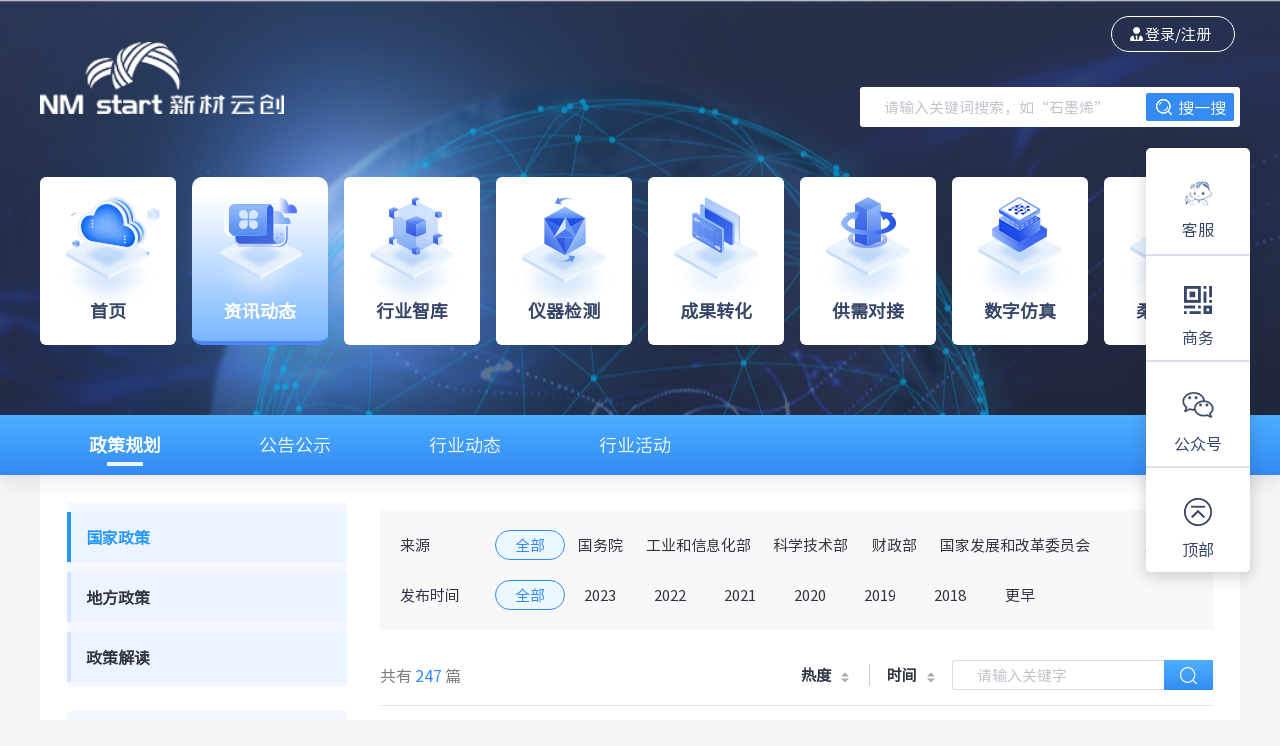

--- FILE ---
content_type: text/html;charset=UTF-8
request_url: https://www.nmstart.com/information/policy/policypublish.html
body_size: 1607
content:
<!DOCTYPE html>
<html lang="zh-CN">

<head>
    <meta charset="UTF-8">
    <meta http-equiv="X-UA-Compatible" content="IE=Edge">
    <meta name="renderer" content="webkit">
    <meta name="sitename" content="石墨烯,复合材料,永磁磁性材料新材料行情价格趋势资讯动态-新材云创">
    <meta name="title" content="石墨烯,复合材料,永磁磁性材料新材料行情价格趋势资讯动态-新材云创">
    <meta name="description" content="新材云创新材料网新闻频道专注报道新材料产业动态新闻">
    <meta name="keywords"
          content="石墨烯,复合材料,永磁材料,环保行业,新能源材料,新材料产业">
    <title>石墨烯,复合材料,永磁磁性材料新材料行情价格趋势资讯动态-新材云创</title>
    <script src="../../../js/boot/boot.min.js"></script>
    <script>
        ResBoot.output(['js/widgets/pagination/mricode.pagination.css', './css/policypublish.css',]);
    </script>
    <style>
    
    </style>
</head>

<body>
<!-- 头部 -->
<div class="header" id="header"></div>
<!-- 内容 -->
<div class="maincontent  container clearfix">
    <!-- 左侧 -->
    <div class="maincontentl">
        <div class="slide-nav" id="slide-nav" style="background: #f5f8fe">
            <ul class="tree-first">
                
                <li class="policytype active" data-id="2">
                    <p>
                        <a href="javascript:;">国家政策</a>
                    </p>
                </li>
                <li class="policytype" data-id="1">
                    <p>
                        <a href="javascript:;">地方政策</a>
                    </p>
                </li>
                <li class="policytype" data-id="3">
                    <p>
                        <a href="javascript:;">政策解读</a>
                    </p>
                </li>
            </ul>
        </div>
        <div class="hots">
            <h4 class="hots-name">热榜</h4>
            <ul class="hotlist" id="toppolicy">
            </ul>
        </div>
    </div>
    <!-- 右侧 -->
    <div class="maincontentr">
        <div class="condition" id="condition">
        </div>
        <div class="screen">
            <p class="total-inf">
                共有<span id="totalcount"></span>篇
            </p>
            <div class="lump-search r clearfix">
                <input type="text" name="search-txt" id="search-txt" class="search-txt l" placeholder="请输入关键字" /> <a
                    href="javascript:;" class="search-btn r"></a>
            </div>
            <div class="sort-content r ">
                <span class="sort hits">热度</span> <span class="sort publicdate">时间</span>
            </div>
        </div>
        <ul class="newslist" id="policyinfo" style="min-height: 1044px;">
            <!-- 模板渲染 -->
        </ul>
        <div class="pager" id="pager"></div>
    </div>
</div>
<div class="footer" id="footer"></div>


<!-- 热榜 -->
<script type="text/html" id="hotlist-tpl">
    {{#toplist}}
    <li class="">
        <a class="hotname" href="policypublish_detail.html?guid={{rowguid}}" title="{{title}}">{{title}}</a>
        <p class="top1txt">
            {{{content}}}
        </p>
    </li>
    {{/toplist}}
</script>

<script type="text/html" id="policylist-tpl">
    {{#policyinfolist}}
    <li class="clearfix">
        <a href="policypublish_detail.html?guid={{rowguid}}">
            <div class="newsinfo l">
                <h4 class="newsname">{{{title}}}</h4>
                <p class="newstxt">
                    {{{content}}}
                </p>
                <p class="newsclick">
                    <span class="newsclock">发布时间：{{publicdate}}</span>
                    <span class="source">来源：{{source}}</span>
            </div>
            <p class="list-item-detail">
                <span class="see">{{hits}}</span>
            </p>
            <!--	<div class="newsimg r">
                    <img src="{{pic}}" alt="">
                </div> -->
        </a>
        {{/policyinfolist}}
</script>

<script>
    Config.ajaxUrls = {
        getPolicyInfoList: Config.realUrl + 'policyinfocontroller/getPolicyInfoList',
        getPolicyInfoByEsList: Config.realUrl + 'policyinfocontroller/getPolicyInfoByEsList',
        getPolicyTopList: Config.realUrl + 'policyinfocontroller/getPolicyTopList',
        addSearch: Config.realUrl + 'myDemand/addSearch'
    }

    Config.ajaxInterval = {
        loaddata: 5000
    }
    Config.closeMockUrls = [];
</script>


<script>
    ResBoot.output(['js/widgets/pagination/mricode.pagination.js',
        'js/widgets/jquery.nicescroll/jquery.nicescroll.js',
        'js/widgets/jquery.ellipsis.min.js',
        './js/policypublish.js']);
</script>

</body>

</html>

--- FILE ---
content_type: text/html;charset=UTF-8
request_url: https://www.nmstart.com/pages/_include/header.html?_=2.0.1_20210808
body_size: 3319
content:
<style>
    .logind {
        overflow: hidden;
        text-overflow: ellipsis;
        white-space: nowrap;
        /* position: absolute; */
        right: 530px;
        padding-left: 10px;
    }

    #message {
        color: red;
        font-size: 40px;
        z-index: 100000;
        display: inline-block;
        position: absolute;
        height: 36px;
        top: -41%;
        left: 81%;
    }
    
    .login2 {
	    background: url(../../css/images/headerpic.png) no-repeat 18px center !important;
	}
</style>
<div class="header-top">
    <div class="container clearfix">
        <div class="clearfix">
            <div class="loginl l">
                <p class="headertitle">
                    <a href="https://www.nmstart.com/"
                       style="width: 100%; height: 100%; display: block"></a>
                </p>
                <!--  <p class="headertitle"><a href="javascript:void(0)" style="width:100%;height:100%;display: block"></a></p> -->
            
            </div>
            <div class="loginr r">
                <div class="logined">
                    <!-- <a href="javascript:;">您好，admin</a> -->
                    <a href="javascript:;" class="login2">登录/注册</a>
                    <span id="message" class="hidden">·</span>
                    <a href="javascript:;" class="logind hidden"></a>
                    <p class="pull-down">
                        <a href="javascript:;" class="person-center">用户中心</a>
                        <a href="javascript:;" class="loginout">退出</a>
                    </p>
                </div>
                <div class="header-search clearfix" style="margin-top: 30px; margin-left: 250px;">
                    <input type="text" name="headersearch-txt" class="headersearch-txt" id="enterButton"
                           placeholder="请输入关键词搜索，如“石墨烯”">
                    <a href="javascript:;" class="headersearch-btn">搜一搜</a>
                </div>
            </div>
        </div>
        <ul class="systemlist" id="systemlist">
            <!-- 模板渲染 -->
            <li class="">
                <a href="https://www.nmstart.com/">
                    <i class="nav-icon"><img src="../../css/images/icon/icon1.png" alt=""></i>
                    首页
                </a>
            </li>
            <li class="">
                <a href="../../information/policy/policypublish.html">
                    <i class="nav-icon"><img src="../../css/images/icon/icon2.png" alt=""></i>
                    资讯动态
                </a>
            </li>
            <li class="">
                <a href="../../industry/proficient/proficient.html">
                    <i class="nav-icon"><img src="../../css/images/icon/icon3.png" alt=""></i>
                    行业智库
                </a>
            </li>
            <li class="">
                <a href="../../instrument/special/special.html">
                    <i class="nav-icon"><img src="../../css/images/icon/icon4.png" alt=""></i>
                    仪器检测
                </a>
            </li>
            <li class="">
                <a href="../../achievement/science/science.html">
                    <i class="nav-icon"><img src="../../css/images/icon/icon5.png" alt=""></i>
                    成果转化
                </a>
            </li>
            <li class="">
                <a href="../../supplydemand/firm/firm.html">
                    <i class="nav-icon"><img src="../../css/images/icon/icon6.png" alt=""></i>
                    供需对接
                </a>
            </li>
            <li class="">
                <a href="../../digitalsimulation/digital/digital.html">
                    <i class="nav-icon"><img src="../../css/images/icon/icon7.png" alt=""></i>
                    数字仿真
                </a>
            </li>
             <li class="">
            <a href="https://fe.nmstart.com/" target='_blank'>
                <i class="nav-icon"><img src="../../css/images/icon/icon12.png" alt=""></i>
                柔性电子
            </a>
        </li>
        </ul>
        <p class="systemtxt">
            <!--   针对各类企业在政策、行业、信息等多方面的共性需求，提供相对应的服务。利用平台信息网络实现信息对接起到搭桥梁、促合作、解难题的服务功能，打破企业与市场
            服务的信息壁垒。 -->
        </p>
    </div>
</div>
<div class="header-banner">
    <div class="container">
        <!-- <i class="traggle"></i> -->
        <ul class="header-bannerlist  clearfix" id="headerbannerlist">
            <!-- 模板渲染 -->
        </ul>
    </div>

</div>
<!-- 模块 -->
<script type="text/html" id="systemlist-tpl">
    {{#navList}}
    <li class="{{#active}}activenew{{/active}}">
        <a href="{{#indexname}}{{indexname}}{{/indexname}}{{^indexname}}javascript:;{{/indexname}}">
            <i class="nav-icon"><img src="{{imgSrc}}" alt=""></i>
            {{navName}}
        </a>
    </li>
    {{/navList}}
</script>
<!-- nav -->
<script type="text/html" id="headerbannerlist-tpl">
    {{#subNav}}
    <li>
        <a href="{{#url}}{{url}}{{/url}}{{^url}}javascript:;{{/url}}"
           class="{{#active}}active{{/active}} {{active2}}">{{name}}</a>
    </li>
    {{/subNav}}
</script>
<script>
    layer.config({
        extend: 'my-skin/skin.css'
    });
    //我要登录点击事件
    $('#zwdl').on('click', function () {
        //showLogin();
        showLogin2();
    });
    $('#zwzc').on('click', function () {
        //showLogin();
        layer.open({
            type: 2,
            skin: 'layer-ext-border',
            title: '隐私政策',
            shadeClose: false,
            area: ['80%', '90%'],
            btnAlign: "c",
            content: '../../account/privateaffirm.html',
            btn: ['同意并继续'],
            yes: function (index) {
                layer.close(index);
                showRegister3();
            }

        });
    });
    // 我要登录点击事件
    $('.login2').on('click', function () {
        showRegisterNew();
    });
    // 我要注册点击事件
    $('.register').on('click', function () {
        showRegister();

    });

    // 显示注册
    function showRegisterNew() {
        layer.open({
            type: 2,
            title: false,
            skin: 'account',
            area: ['480px', '480px'],
            content: ['../../account/loginx.html', 'no'],
            end: function () {
                $.ajax({
                    url: Config.realUrl + Config.publicAjaxUrls.login,
                    data: JSON.stringify({
                        "token": "epoint_webserivce_**##0601",
                        "params": {}
                    }),
                    type: "post",
                    dataType: "json",
                    contentType: "application/json",
                    success: function (data) {
                        if (data.custom.code == '1') {
                            window.location.reload();
                        }
                    }
                });
            }
        });
    }

    function showforget() {
        layer.open({
            type: 2,
            title: false,
            skin: 'account',
            area: ['600px', '450px'],
            content: ['../../../../../epointystmhwz/pages/commonlayer/password', 'no']
        });
        // $("#layui-layer1").css("top","");
    }

    function showLogin2() {
        layer.open({
            type: 2,
            title: false,
            skin: 'account',
            area: ['520px', '494px'],
            content: ['../../account/register2.html', 'no'],
        });
        // $("#layui-layer1").css("top","");
    }

    // 显示登录弹窗
    function showLogin() {
        layer.open({
            type: 2,
            title: false,
            skin: 'account',
            area: ['520px', '494px'],
            content: ['../../account/login.html?type=2', 'no'],
            end: function (index) {
                $.ajax({
                    url: Config.realUrl + Config.publicAjaxUrls.login,
                    data: JSON.stringify({
                        "token": "epoint_webserivce_**##0601",
                        "params": {}
                    }),
                    type: "post",
                    dataType: "json",
                    contentType: "application/json",
                    success: function (data) {
                        if (data.custom.code == '1') {
                            window.location.reload();
                        }
                    }
                });

            }

        });
    }

    function showLogin2() {
        layer.open({
            type: 2,
            title: false,
            skin: 'account',
            area: ['520px', '494px'],
            content: ['../../account/register2.html', 'no']
        });
    }

    // 显示注册
    function showRegister() {
        layer.open({
            type: 2,
            title: false,
            skin: 'account',
            area: ['480px', '414px'],
            content: ['../../account/register.html', 'no']
        });
    }

    function showRegister3() {
        layer.open({
            type: 2,
            title: false,
            skin: 'account',
            area: ['480px', '414px'],
            content: ['../../account/register4.html', 'no']
        });
    }

    function showRegister2() {
        layer.open({
            type: 2,
            title: false,
            skin: 'account',
            area: ['480px', '414px'],
            // content: ['../../../../xcyc/pages/account/register.html', 'no']
            content: ['../../account/register.html', 'no']
        });
    }

    function showforget() {
        layer.open({
            type: 2,
            title: false,
            skin: 'account',
            area: ['600px', '450px'],
            content: ['../../../../../../epointystmhwz/pages/commonlayer/password', 'no']
        });
        // $("#layui-layer1").css("top","");
    }

    // 显示注册页
    function showRegisterPager(type) {
        if (type === 'person') {
            name = '个人注册';
            window.location = "https://puser.zjzwfw.gov.cn/sso/newusp.do?action=register&servicecode=zjdsjgrbs";
        } else {
            name = '企业注册';
            window.location = "https://uuser.zjzwfw.gov.cn/jsp/client/uuuser/uuuserRegistStep1.jsp";
        }
        /*  var name;
         if (type === 'person') {
             name = '个人注册';
         } else {
             name = '企业注册';
         }
         layer.open({
             type: 2,
             title: name,
             skin: 'paper',
             area: ['760px', '780px'],
             content: ['../../account/register_pager.html?type=' + type, 'no']
         }); */
    }

    function showRegisterPager2(type) {
        /* 	if (type === 'person') {
                name = '个人注册';
                window.location = "https://puser.zjzwfw.gov.cn/sso/newusp.do?action=register&servicecode=zjdsjgrbs";
            } else {
                name = '企业注册';
                window.location = "https://uuser.zjzwfw.gov.cn/jsp/client/uuuser/uuuserRegistStep1.jsp";
            } */
        var name;
        if (type === 'person') {
            name = '个人注册';
        } else {
            name = '企业注册';
        }
        layer.open({
            type: 2,
            title: name,
            skin: 'paper',
            area: ['760px', '780px'],
            content: ['../../account/register_pager.html?type=' + type, 'no']
        });
    }

    $(".headersearch-btn").click(function () {
        var searchvalue = $(".headersearch-txt").val();
        if (searchvalue == "" || searchvalue == null) {
            layer.msg("关键字不能为空");
            return;
        } else {
            addSearch(searchvalue);
            window.location = "../../searchresult/searchresult.html?searchvalue=" + encodeURIComponent(searchvalue);
        }
    });

    //回车检索
    var input = document.getElementById("enterButton");
    input.addEventListener("keyup", function (event) {
        event.preventDefault();
        if (event.keyCode === 13) {
            var searchvalue = $(".headersearch-txt").val();
            if (searchvalue == "" || searchvalue == null) {
                layer.msg("关键字不能为空");
                return;
            } else {
                addSearch(searchvalue);
                window.location = "../../searchresult/searchresult.html?searchvalue=" + encodeURIComponent(searchvalue);
            }
        }
    });

    //新增数据
    function addSearch(searchvalue) {
        var param = {};
        $.ajax({
            url: Config.realUrl + 'myDemand/addSearch',
            type: "post",
            contentType: "application/json",
            dataType: "json",
            data: JSON.stringify({
                "token": "epoint_webserivce_**##0601",
                "searchvalue": searchvalue
            }),
            success: function (data) {
            }
        });
    }

    // 显示注册页
    function showLoginTY(type) {
        var name;
        if (type === 'person') {
            window.location = "https://puser.zjzwfw.gov.cn/sso/newusp.do?action=ssoLogin&servicecode=xclkcgdsjzcxt"
                + "&goto=https://www.nmstart.com/default/index.html";
        } else {
            window.location = "https://esso.zjzwfw.gov.cn/opensso/spsaehandler/metaAlias/sp?spappurl=https://www.nmstart.com/components/XzTicketValidationServlet"
                + "?goto=https://www.nmstart.com/default/index.html";
        }
    }

    $(".headertitle").click(function () {
        window.location = '../../digitalsimulation/digital/full.html';
    });
    window.showforget = showforget;
    window.showLoginTY = showLoginTY;
    window.showLogin = showRegisterNew;
</script>

--- FILE ---
content_type: text/html;charset=UTF-8
request_url: https://www.nmstart.com/pages/_include/footer.html?_=2.0.1_20210808
body_size: 1866
content:
<div class="container clearfix">
    <div class="l col">
        <p class="style1"><img src="https://www.nmstart.com/css/images/foot3.png" alt=""/>客服热线</p>
        <p class="style2">0574-27823010</p>
        <p class="style4" style="font-size:17px">周一至周五&emsp;&emsp;9:00-18:00</p>
    </div>
    <div class="l col">
        <a class="style3" href="javascript:;"><span>帮助中心</span></a>
        <a class="style4" href="javascript:;"> <span>入驻咨询</span><img class="qrcode-icon" src="https://www.nmstart.com/css/images/qrcode1.jpg" alt=""/></a>
        <a class="style4" href="javascript:;"><span>服务咨询</span><img class="qrcode-icon" src="https://www.nmstart.com/css/images/qrcode2.jpg" alt=""/></a>
        <a class="style4 hascode" href="javascript:;"><span>帮助反馈</span><img class="qrcode-icon" src="https://www.nmstart.com/css/images/qrcode3.jpg" alt=""/></a>
    </div>
    <div class="l col">
        <a class="style3" href="javascript:;"><span>新材云创</span></a>
        <a class="style4" href="javascript:;"><span>商务合作</span><img class="qrcode-icon" src="https://www.nmstart.com/css/images/qrcode4.jpg" alt=""/></a>
        <!-- <a class="style5" href="https://www.nmstart.com/css/images/guanyuwomen.jpg" target="_blank" alt="图片"><span>关于我们</span></a> -->
        <a class="style5" href="https://www.nmstart.com/account/guanyuwomen.html" target="_blank"><span>关于我们</span></a>
        <a class="style5" href="https://www.nmstart.com/account/ruleinterests.html" target="_blank"><span>规则权益</span></a>
        <a class="style5" href="https://www.nmstart.com/industry/nav/navigation.html"><span>网站地图</span></a>
    </div>
    <div class="r qrcode">
        <img class="qrcode-icon"  src="https://www.nmstart.com/css/images/qrcode7.jpg" alt=""/>
        <p>了解更多行业信息</p>
    </div>
    <p class="footer-txt"><a href="https://beian.miit.gov.cn/#/Integrated/recordQuery" target="_blank">浙ICP备2021040740号</a>&emsp;<img src="https://www.nmstart.com/css/images/gabah.png" alt=""/> &emsp;备案序号：浙公网安备33020902000459号&emsp;网站标识码：310101000</p>
</div>
<script>
    (function (win, $) {
        $("#notice").on('click',function(){
            var index = layer.open({
                title: '声明',
                content: '本网站信息版权归本网站所有，新材云创门户网站以外的任何媒体、互联网站和商业机构不得用于商业性转载，或其他盈利性活动，也不得歪曲和篡改本网站所发布的信息内容。如需转载、引用、链接，必须与我网站直接联系，获得合法授权，否则，由此引起的一切后果由转载、引用、链接者负责。<br/><br/>'
                        + '新材云创门户网站在自行采写新闻类、文献类、服务类等方面的信息同时，也选用了部分来源于网络的文章（包括但不限于：文本、图形、图片、音视频、LOGO标识、版面设计、专栏目录与名称、内容分类），被选用的文章、图片等资料的作者，如认为直接选用不妥，恳请及时与我们联系，我们将予以当即删除等妥当处理。一些单位和部门需要转载本网'
                        + '站上的文字图片等资料时，必须直接与作者联系征得同意，请勿直接转载。本网站提供的资料如与相关纸质文本不符，以纸质文本为准。本网站域名www.nmstart.com为本网站版权所有，任何其他网站不得以上述名称出现。<br/><br/>特此声明。',
                        btn: ['关闭'],
                yes: function () {
                    layer.close(index);
                }
            })
        })
    })(this, jQuery);
</script>
<script>
(function(){
    var bp = document.createElement('script');
    var curProtocol = window.location.protocol.split(':')[0];
    if (curProtocol === 'https') {
        bp.src = 'https://zz.bdstatic.com/linksubmit/push.js';        
    }
    else {
        bp.src = 'http://push.zhanzhang.baidu.com/push.js';
    }
    var s = document.getElementsByTagName("script")[0];
    s.parentNode.insertBefore(bp, s);
})();
</script>

--- FILE ---
content_type: text/html;charset=UTF-8
request_url: https://www.nmstart.com/pages/_include/suspend.html?_=2.0.1_20210808
body_size: 258
content:
<ul>
    <li class="customer">
        <a href="javascript:;">客服</a>
    </li>
    <li class="business">
        <a href="javascript:;">商务</a>
        <img class="qrcode" src="http://www.nmstart.com/default/images/qrcode1.png" alt="" />
    </li>
    <li class="official ">
        <a href="javascript:;">公众号</a>
        <img class="qrcode" src="http://www.nmstart.com/default/images/qrcode2.png" alt="" />
    </li>
    <li class="gotop" id="gotop">
        <a href="javascript:;">顶部</a>
    </li>
</ul>

--- FILE ---
content_type: text/css;charset=UTF-8
request_url: https://www.nmstart.com/css/core.min.css?_=2.0.1_20210808
body_size: 1938
content:
/*!
 * ress.css • v1.2.2
 * MIT License
 * github.com/filipelinhares/ress
 */
html {
    box-sizing: border-box;
    -webkit-text-size-adjust: 100%
}

*, ::after, ::before {
    background-repeat: no-repeat;
    box-sizing: border-box
}

::after, ::before {
    text-decoration: inherit;
    vertical-align: inherit
}

* {
    padding: 0;
    margin: 0
}

audio:not([controls]) {
    display: none;
    height: 0
}

hr {
    overflow: visible
}

article, aside, details, figcaption, figure, footer, header, main, menu,
nav, section, summary {
    display: block
}

summary {
    display: list-item
}

small {
    font-size: 80%
}

[hidden], template {
    display: none
}

abbr[title] {
    border-bottom: 1px dotted;
    text-decoration: none
}

a {
    color: inherit;
    background-color: transparent;
    -webkit-text-decoration-skip: objects
}

a:active, a:hover {
    outline-width: 0
}

code, kbd, pre, samp {
    font-family: monospace, monospace
}

b, strong {
    font-weight: bolder
}

dfn {
    font-style: italic
}

mark {
    background-color: #ff0;
    color: #000
}

sub, sup {
    font-size: 75%;
    line-height: 0;
    position: relative;
    vertical-align: baseline
}

sub {
    bottom: -.25em
}

sup {
    top: -.5em
}

input {
    border-radius: 0
}

[role=button], [type=button], [type=reset], [type=submit], button {
    cursor: pointer
}

[disabled] {
    cursor: default
}

[type=number] {
    width: auto
}

[type=search] {
    -webkit-appearance: textfield
}

[type=search]::-webkit-search-cancel-button, [type=search]::-webkit-search-decoration {
    -webkit-appearance: none
}

textarea {
    overflow: auto;
    resize: vertical
}

button, input, optgroup, select, textarea {
    font: inherit
}

optgroup {
    font-weight: 700
}

button {
    overflow: visible
}

[type=button]::-moz-focus-inner, [type=reset]::-moz-focus-inner, [type=submit]::-moz-focus-inner,
button::-moz-focus-inner {
    border-style: 0;
    padding: 0
}

[type=button]::-moz-focus-inner, [type=reset]::-moz-focus-inner, [type=submit]::-moz-focus-inner,
button:-moz-focusring {
    outline: 1px dotted ButtonText
}

[type=reset], [type=submit], button, html [type=button] {
    -webkit-appearance: button
}

button, select {
    text-transform: none
}

button, input, select, textarea {
    background-color: transparent;
    border: 1px solid #ccc;
    color: inherit;
    outline: 0
}

select {
    -moz-appearance: none;
    -webkit-appearance: none
}

select::-ms-expand {
    display: none
}

select::-ms-value {
    color: currentColor
}

legend {
    border: 0;
    color: inherit;
    display: table;
    max-width: 100%;
    white-space: normal
}

::-webkit-file-upload-button {
    -webkit-appearance: button;
    font: inherit
}

[type=search] {
    -webkit-appearance: textfield;
    outline-offset: -2px
}

img {
    border-style: none
}

progress {
    vertical-align: baseline
}

svg:not(:root) {
    overflow: hidden
}

audio, canvas, progress, video {
    display: inline-block
}

@media screen {
    [hidden~=screen] {
        display: inherit
    }

    [hidden~=screen]:not(:active):not(:focus):not(:target) {
        position: absolute !important;
        clip: rect(0, 0, 0, 0) !important
    }
}

[aria-busy=true] {
    cursor: progress
}

[aria-controls] {
    cursor: pointer
}

[aria-disabled] {
    cursor: default
}

::-moz-selection {
    background-color: #b3d4fc;
    color: #000;
    text-shadow: none
}

::selection {
    background-color: #b3d4fc;
    color: #000;
    text-shadow: none
}

ol, ul {
    list-style: none
}

table {
    border-collapse: collapse
}

iframe {
    display: block
}

a {
    text-decoration: none
}

/*! 全局工具样式 */
.center-block {
    display: block;
    margin-left: auto;
    margin-right: auto
}

.clearfix {
    *zoom: 1
}

.clearfix:after, .clearfix:before {
    display: table;
    line-height: 0;
    content: ""
}

.clearfix:after {
    clear: both
}

.l {
    float: left !important
}

.r {
    float: right !important
}

.hidden {
    display: none !important
}

.invisible {
    visibility: hidden !important
}

.mr10 {
    margin-right: 10px
}

.mr20 {
    margin-right: 20px
}

.mt10 {
    margin-top: 10px
}

.mt20 {
    margin-top: 20px
}

.fullscreen {
    position: absolute;
    top: 0;
    right: 0;
    bottom: 0;
    left: 0
}

.text-center {
    text-align: center !important
}

.text-left {
    text-align: left !important
}

.text-right {
    text-align: right !important
}

.text-justify {
    text-align: justify !important
}

.text-nowrap {
    white-space: nowrap !important
}

.text-truncate {
    overflow: hidden;
    text-overflow: ellipsis;
    white-space: nowrap
}

.text-hide {
    font: 0/0 a;
    color: transparent;
    text-shadow: none;
    background-color: transparent;
    border: 0
}

.trans {
    -webkit-transition: all .4s cubic-bezier(.175, .885, .32, 1);
    transition: all .4s cubic-bezier(.175, .885, .32, 1)
}

::-webkit-input-placeholder {
    color: #999
}

::-moz-placeholder {
    color: #999
}

:-ms-input-placeholder {
    color: #999
}

.placeholder {
    color: #999
}

/*! 全局默认字体 */
@font-face {
    font-family: SourceHanSansCN-Regular;
    src: url(./font/SourceHanSansCN-Regular.woff) format("woff"),
    url(./font/SourceHanSansCN-Regular.ttf) format("truetype"),
    url(./font/SourceHanSansCN-Regular.eot) format("embedded-opentype")
}

body {
    font-family: SourceHanSansCN-Regular, 'Helvetica Neue', Helvetica,
    Tahoma, Arial, sans-serif;
    font-size: 14px;
    line-height: 1.42857;
    color: #353535;
    background-color: #fff
}

button, input, select, textarea {
    font-family: inherit;
    font-size: 99%;
    line-height: inherit;
    padding-left: 10px;
}


}

table {
    font-size: inherit;
    font: 100%
}

code, kbd, pre, samp, tt {
    font-family: monospace;
    line-height: 100%
}

--- FILE ---
content_type: text/css;charset=UTF-8
request_url: https://www.nmstart.com/pages/css/biz_common.css?_=2.0.1_20210808
body_size: 7227
content:
html {
    position: relative;
    min-height: 100%;
}

@font-face {
    font-family: 'SourceHanSansCN-Regular';
    src: url(./font/SourceHanSansCN-Regular.woff), url(./font/SourceHanSansCN-Regular.ttf),
    url(./font/SourceHanSansCN-Regular.eot);
}

@font-face {
    font-family: 'SourceHanSansCN-Medium';
    src: url(./font/SourceHanSansCN-Medium.ttf);
}

@font-face {
    font-family: 'opp';
    src: url(./font/OPPOSans-B.ttf);
}

body {
    font-family: 'SourceHanSansCN-Regular';
    font-size: 15px;
    padding-bottom: 160px;
    background: #f5f5f5;
    color: #313543;
}

body, .footer {
    min-width: 1200px;
}

em {
    color: #f73131;
}

/* placeholder的颜色 */
:-ms-input-placeholder {
    color: #c2c2cc !important;
}

input::-webkit-input-placeholder {
    color: #c2c2cc;
}

input::-moz-input-placeholder {
    color: #c2c2cc;
}

input::-ms-input-placeholder {
    color: #c2c2cc;
}

.container {
    margin: 0 auto;
    width: 1200px;
}

/* 翻页 */
.pager {
    font-size: 14px;
}

.m-pagination-page > li > a {
    height: 30px;
    line-height: 30px;
    padding: 0 11px;
    border-radius: 3px;
}

.m-pagination-page > li.active > a {
    color: #fff;
    background-color: #338bf3;
    border-color: #338bf3;
}

.text-truncate {
    overflow: hidden;
    white-space: nowrap;
    text-overflow: ellipsis;
}

.m-pagination-jump {
    margin-left: 10px;
}

/* 头部通用样式 */
/* 头部 */
.header-top {
    color: #fff;
    height: 420px;
    background: url(./images/bg.png) no-repeat center;
}

.loginl {
    margin-top: 42px;
}

.headertitle {
    width: 380px;
    height: 72px;
    background: url(./images/title.png) no-repeat left center;
    background-size: auto 100%;
}

.loginr {
    margin-top: 16px;
}

.logined {
    position: relative;
}

.logined > a {
    margin: 0 5px;
    display: inline-block;
    width: auto;
    min-width: 124px;
    max-width: 170px;
    height: 36px;
    line-height: 34px;
    border: 1px solid #ffffff;
    border-radius: 36px;
    text-align: center;
    color: #fff;
    overflow: hidden;
    text-overflow: ellipsis;
    white-space: nowrap;
    padding-left: 10px;
}

.logind {
    padding-left: 35px;
    width: 135px !important;
    text-align: left !important;
    margin: 0 !important;
}

.logind,
.register {
    background: url(./images/headerpic.png) no-repeat 18px center;
    text-indent: 25px;
}

.register:hover {
    background: url(./images/headerpic-active.png) no-repeat 18px center;
}

.logind.active,
.logind:hover {
    background: #318ffb url(./images/headerpic.png) no-repeat 18px center !important;
    color: #fff !important;
}

.logined .logind.active + .pull-down {
    display: block;
}

.logined .pull-down {
    position: absolute;
    right: 0;
    /*top: 38px;*/
    display: none;
    width: 135px !important;
    border-radius: 18px !important;
    overflow: hidden !important;
    padding: 8px;
    box-sizing: border-box;
    background: #318ffb;
}

.logined .pull-down a {
    display: block;
    height: 35px;
    line-height: 35px;

    text-align: center
}

.logined .pull-down a + a {
    border-top: 1px solid #73b2fb;
}

.logined > a:hover {
    color: #2465e0;
    background-color: #fff;
}

.loginsystem {
    margin-right: 10px;
    display: inline-block;
    line-height: 14px;
    border-right: 1px solid #fff;
    padding-right: 18px;
    overflow: hidden;
    cursor: pointer;
    margin-bottom: 10px;
}

.logined {
    text-align: right;
}

.header-search {
    margin-top: 10px;
}

.headersearch-txt {
    width: 282px;
    height: 40px;
    outline: none;
    border: none;
    text-indent: 14px;
    color: #333;
}

.header-search {
    padding-right: 6px;
    width: 380px;
    height: 40px;
    background: #ffffff;
    border-radius: 3px;
}

.headersearch-btn {
    margin-top: 6px;
    float: right;
    width: 88px;
    height: 28px;
    line-height: 28px;
    border-radius: 2px;
    background: #338bf3 url(./images/searchbtn.png) no-repeat 10px center;
    font-size: 16px;
    color: #fff;
    text-indent: 32px;
}

.systemlist {
    margin-top: 50px;
    display: flex;
    justify-content: space-between;
    /* justify-content: left; */
}

.systemlist > li {
    width: 136px;
    height: 168px;
    background: #fff;
    border-radius: 6px;
    background-position: center 18px;
    background-repeat: no-repeat;
    transition: all linear 0.3s;
}

/* .systemlist > li:not(:nth-child(6n)) {
	margin-right: 25px;
} */
.systemlist > li > a {
    width: 100%;
    height: 100%;
    display: block;
    position: relative;
    padding-top: 121px;
    box-sizing: border-box;
    border-radius: 6px;
    font-size: 18px;
    font-weight: bold;
    color: #374567;
    text-align: center;
    background-position: center 18px;
    background-repeat: no-repeat;
}

.systemlist .nav-icon {
    /* display: block; */
    width: 106px;
    position: absolute;
    margin: 0px auto 0;
    height: 120px;
    top: 20px;
    left: 50%;
    transform: translate(-50%);
}

.systemlist > li:hover,
.systemlist > li.active {
    background-image: linear-gradient(0deg, #6aaeff, #fff);
    transform: translateY(-10px);
    border-bottom: 4px solid #5185f7;
    border-radius: 10px;
}

.systemlist > li.activenew {
    background-image: linear-gradient(0deg, #6aaeff, #fff);

    border-bottom: 4px solid #5185f7;
    border-radius: 10px;
}

.systemlist > li:hover > a,
.systemlist > li.active > a,
.systemlist > li.activenew > a {
    color: #fff;
}

/* .systemlist > li:nth-child(1) > a {
	background-image: url(../css/images/icon/icon1.png);
}
.systemlist > li:nth-child(2) > a {
	background-image: url(../css/images/icon/icon2.png);
}
.systemlist > li:nth-child(3) > a {
	background-image: url(../css/images/icon/icon3.png);
}
.systemlist > li:nth-child(4) > a {
	background-image: url(../css/images/icon/icon4.png);
}
.systemlist > li:nth-child(5) > a {
	background-image: url(../css/images/icon/icon5.png);
}
.systemlist > li:nth-child(6) > a {
	background-image: url(../css/images/icon/icon6.png);
} */
.systemtxt {
    margin-top: 15px;
    font-size: 18px;
    line-height: 30px;
}

.header {
    position: relative;
    box-shadow: 0px 6px 17px 0px rgba(33, 42, 68, 0.1);
    z-index: 999;
    /*  height: 475px; */
}

.header-banner {
    margin-top: -5px;
    height: 60px;
    line-height: 60px;
    background: linear-gradient(0deg, #338bf3, #4caeff);
}

.header-banner > div {
    position: relative;
}

.header-bannerlist {
    height: 100%;
    display: flex;
    justify-self: left;
}

.header-bannerlist a {
    font-size: 18px;
    color: #fff;
    opacity: 0.9;
}

.header-bannerlist > li {
    position: relative;
    width: 170px;
    height: 100%;
}

.header-bannerlist > li > a {
    display: block;
    height: 100%;
    text-align: center;
}

.header-bannerlist > li a.active {
    font-weight: bold;
}

.header-bannerlist > li a.active2 {
    font-weight: bold;
    font-size: 26px;
}

.header-bannerlist > li a.active::after {
    content: '';
    position: absolute;
    top: 47px;
    left: 50%;
    margin-left: -18px;
    width: 36px;
    height: 4px;
    background: #eef4ff;
}

.header-bannerlist > li > a.active {
    opacity: 1;
}

/* 底部 */
/* 底部 */
.traggle {
    position: absolute;
    top: -10px;
    left: 490px;
    width: 0;
    height: 0;
    border-left: 10px solid transparent;
    border-right: 10px solid transparent;
    border-bottom: 10px solid #47a7fd;
    width: 0;
    height: 0;
    border-left: 10px solid transparent;
    border-right: 10px solid transparent;
    border-bottom: 10px solid #47a7fd;
}

.footer {
    position: absolute;
    left: 0;
    right: 0;
    /* bottom: 0; */
    padding-top: 63px;
    height: 274px;
    background: #242f39;
    color: #fff;
    padding-top: 35px;
}

.footer,
.footer * {
    box-sizing: border-box;
}

.footer .style1 {
    font-size: 20px;
    line-height: 24px;
}

.footer .style1 img {
    margin-right: 15px;
    vertical-align: middle;
}

.footer .style2 {
    margin-top: 15px;
    color: #ffffff;
    font-size: 28px;
}

.footer .style3 {
    font-size: 20px;
}

.footer .style4 {
    margin-top: 10px;
    color: #afb5bf;
    font-size: 16px;
}

.footer .style5 {
    margin-top: 10px;
    color: #afb5bf;
    font-size: 16px;
}

.footer .col + .col {
    margin-left: 115px;
}

.footer .col a {
    display: block;
}

.footer .qrcode {
    text-align: center;
}

.footer .qrcode p {
    margin-top: 10px;
}

.footer-txt {
    position: absolute;
    bottom: 18px;
    width: 100%;
    left: 0;
    text-align: center;
    font-size: 14px;
    color: #afb5bf;
    line-height: 20px;
}

.footer-txt img {
    vertical-align: middle;
}

.gabah {
    display: inline-block;
    vertical-align: top;
    width: 18px;
    height: 20px;
    background: url(../css/images/gabah.png) no-repeat center;
}

/* 弹窗皮肤start */
.layer-skin-remind .layui-layer-content {
    padding: 15px 15px 15px 62px !important;
    background: #fdf7ed url(../css/images/remind.png) no-repeat 12px center;
    font-size: 15px !important;
    color: #f1ab40;
    line-height: 26px;
    padding: 15px 15px 15px 62px !important;
}

.layer-skin-remind {
    border-color: #f7ebd8 !important;
    border-radius: 5px !important;
}

.layer-skin-success .layui-layer-content {
    padding: 15px 15px 15px 62px !important;
    background: #eefff1 url(../css/images/success.png) no-repeat 12px center;
    font-size: 15px !important;
    color: #2db245;
    line-height: 26px;
}

.layer-skin-success {
    border-color: #d6f2db !important;
    border-radius: 5px !important;
}

.layer-open-confirm .layui-layer-title {
    font-size: 16px;
    font-weight: bold;
    color: #313543;
    height: 45px;
    line-height: 45px;
    border-bottom: 1px solid transparent;
}

.layer-open-confirm .layui-layer-ico {
    background: url(../css/images/close.png) no-repeat;
    background-position: center center !important;
}

/* 公共样式 */
.content {
    background: #fff;
    padding: 25px 25px 30px;
    position: relative;
}

.right-main {
    margin-left: 275px;
}

.mod-title {
    height: 34px;
    line-height: 34px;
    padding-left: 45px;
    background: url(./images/title-icon.png) no-repeat 0 center;
}

.mod-title .txt {
    font-size: 24px;
    font-weight: bold;
}

/* 设置滚动条的样式 */
body *::-webkit-scrollbar {
    width: 8px;
    margin-right: 20px;
    padding-right: 20px;
}

/* 滚动条滑块 */
body *::-webkit-scrollbar-thumb {
    border-radius: 10px;
    background: rgba(0, 0, 0, 0.1);
}

/* 手风琴导航 */
.slide-nav {
    position: absolute;
    left: 25px;
    top: 25px;
    bottom: 30px;
    width: 255px;
    /*background: #f7f9fe url(./images/hotbg.png) no-repeat right bottom;*/
    background: #d8eaff url(./images/hotbg.png) no-repeat right bottom;
    overflow: auto;
    font-weight: bold;
}

.slide-nav li {
    margin-top: 10px;
    font-size: 16px;
}

.slide-nav p {
    height: 50px;
    line-height: 50px;
    border-left: 4px solid #d6e2ff;
    padding-left: 15px;
    background: #eef4ff;
    cursor: pointer;
}

.slide-nav a {
    display: block;
    height: 100%;
}

.slide-nav li.has-child p {
    background: #eef4ff url(./images/slide-arrow.png) no-repeat right 18px center;
}

.slide-nav li.active.has-child p {
    height: 50px;
    background: #eef4ff url(./images/slide-arrow-active.png) no-repeat right 15px center;
}

.slide-nav li.active p {
    border-left: 4px solid #2497fb;
    color: #2497fb;
}

.slide-nav li ul {
    display: none;
}

.slide-nav li.active ul {
    display: block;
}

.slide-nav .has-child li {
    height: 30px;
    line-height: 30px;
    font-size: 15px;
    padding-left: 20px;
}

.slide-nav .has-child li.active,
.slide-nav .has-child li:hover {
    color: #338bf3;
}

/* 列表元素的点赞，观看，星星样式 */
.list-item-detail:after {
    clear: both;
    content: '';
    display: block;
}

.list-item-detail span {
    display: inline-block;

    line-height: 25px;
    color: #b6bac3;
}

.list-item-detail span + span {
    margin-left: 10px;
}

.list-item-detail span.praise {
    padding-left: 25px;
    background: url(./images/praise-icon.png) no-repeat 0 center;
}

.list-item-detail span.see {
    padding-left: 25px;
    background: url(./images/see-icon.png) no-repeat 0 center;
}

.list-item-detail span.star {
    padding-left: 25px;
    background: url(./images/star-icon.png) no-repeat 0 center;
}

.list-item-detail span.download {
    padding-left: 25px;
    background: url(./images/download-small.png) no-repeat 0 center;
}

/* 条件筛选 */
.condition {
    padding: 20px;
    background: #f8f8f8;
    margin-bottom: 30px;
}

.condition-row .condition-list:after,
.condition-row > div:after {
    display: block;
    content: '';
    clear: both;
}

.condition-row {
    position: relative;
}

.condition-row + .condition-row {
    margin-top: 20px;
}

.condition-subtitle {
    float: left;
    width: 95px;
    line-height: 30px;
}

.condition-list {
    float: right;
    width: calc(100% - 95px);
    padding-right: 70px;
    /* height: 30px; */
    overflow: hidden;
}

.condition-list.order li:not(.chose-date) {
    float: left;
    min-width: 70px;
    height: 30px;
    line-height: 28px;
    border-radius: 15px;
    border: 1px solid transparent;
    text-align: center;
    padding: 0 10px;
    /* margin-bottom: 5px; */
    cursor: pointer;
}

.condition-list.order li:not(.chose-date).active {
    border: 1px solid #338bf3;
    background: #edf7ff;
    color: #338bf3;
}

.condition-list.order .chose-date {
    float: left;
    margin-left: 12px;
    height: 30px;
    line-height: 30px;
    display: none;
}

.condition-list.order li.active + .chose-date {
    display: block;
}

.condition-list.order .chose-date input {
    width: 220px;
    height: 28px;
    border: 1px solid #e9e9e9;
    padding-left: 5px;
    background: #fff url(./images/date.png) no-repeat right 8px center;
}

.condition-list.condition-chosen {
    overflow: visible;
}

.condition-chosen > li {
    float: left;
    position: relative;
    height: 30px;
    line-height: 30px;
}

.condition-chosen > li + li {
    margin-left: 18px;
}

.condition-chosen-title {
    min-width: 75px;
    padding-right: 15px;
    text-align: right;
    cursor: pointer;
    background: url(./images/chosen-arrow.png) no-repeat right center;
}

.condition-chosen > li.active .condition-chosen-title {
    background: url(./images/chosen-arrow-active.png) no-repeat right center;
}

.condition-chosen-detail {
    position: absolute;
    display: none;
    width: 124px;
    border-radius: 2px;
    background-color: rgb(255, 255, 255);
    box-shadow: 0px 1px 14px 0px rgba(159, 164, 173, 0.4);
    top: 38px;
    left: 0;
    line-height: 40px;
    z-index: 10;
}

.condition-chosen-detail li {
    padding-left: 12px;
    overflow: hidden;
    white-space: nowrap;
    text-overflow: ellipsis;
    cursor: pointer;
}

.condition-chosen-detail li.active,
.condition-chosen-detail li:hover {
    color: #2497fb;
}

.slide-btn {
    position: absolute;
    display: none;
    right: 0;
    top: 0;
    line-height: 30px;
    padding-right: 18px;
    color: #666666;
    cursor: pointer;
    background: url(./images/condition-arrow-down.png) no-repeat right center;
}

.slide-btn.active {
    background: url(./images/condition-arrow-up.png) no-repeat right center;
}

.condition-ordio.level2 {
    margin-top: 10px;
    border-top: 1px solid rgba(0, 0, 0, 0.1);
    padding-top: 10px;
}

/* 条件筛选end */

/* 公共按钮 */
input,
button {
    border: none;
    outline: none;
}

.com-btn {
    min-width: 88px;
    height: 28px;
    line-height: 26px;
    text-align: center;
    font-size: 14px;
    cursor: pointer;
    padding: 0 10px;
    border-radius: 2px;
    transition: all 0.3s;
    border: 1px solid transparent;
}

.com-btn.blue {
    color: #fff;
    border: 1px solid #338bf3;
    background: #338bf3;
}

.com-btn.blue:hover {
    border: 1px solid #144277;
    background: #144277;
}

.com-btn.gray {
    color: #fff;
    border: 1px solid #c0c0c0;
    background: #c0c0c0;
    cursor: not-allowed;
}

.com-btn.blue:hover {
    border: 1px solid #144277;
    background: #144277;
}

.com-btn.empty {
    color: #338bf3;
    border: 1px solid #338bf3;
    background: #fff;
}

/* 列表模块 */
.result-content {
    /* margin-top: 35px; */
}

.screen {
    height: 46px;
    line-height: 30px;
    font-weight: bold;
    border-bottom: 1px solid #e5e5e5;
}

.screen .blue-btn {
    margin-top: 1px;
}

.screen .total-inf {
    float: left;
    font-size: 16px;
    color: #797d86;
    font-weight: normal;
}

.screen * + .total-inf {
    margin-left: 15px;
}

.screen .total-inf span {
    color: #338bf3;
    margin: 0 3px;
}

/* 搜索*/
.lump-search {
    width: 261px;
    height: 30px;
}

.search-txt {
    width: 212px;
    height: 30px;
    outline: none;
    border: 1px solid #dddddd;
    border-radius: 3px 0 0 3px;
    border-right: 0px;
    text-indent: 14px;
    font-weight: normal;
}

.search-btn {
    width: 49px;
    height: 30px;
    background: url('./images/searchbtn2.png') no-repeat center;
}

/* 排序 */
.sort-content {
    line-height: 30px;
    overflow: hidden;
}

.sort-content .sort {
    padding: 0 17px;
    cursor: pointer;
}

.sort-content .sort + .sort {
    border-width: 0 0px 0 1px;
    border-style: solid;
    border-color: #cccccc;
}

.sort-content .sort::after {
    margin-left: 10px;
    display: inline-block;
    content: '';
    vertical-align: middle;
    width: 8px;
    height: 10px;
    background-image: url(./images/sort.png);
}

.sort-content .sort.active.down::after {
    background-image: url(./images/sort-down.png);
}

.sort-content .sort.active.up::after {
    background-image: url(./images/sort-up.png);
}

.sort-content .sort.active {
    color: #338bf3;
}

/* 弹窗表单样式 */

.layer-form .title {
    height: 56px;
    line-height: 56px;
    background: #f5f6f7;
    padding-left: 22px;
    font-weight: bold;
    font-size: 16px;
}

.layer-form .title span {
    color: #ff0000;
    margin-left: 15px;
}

.layer-form .layui-layer-setwin .layui-layer-close2 {
    left: -10px !important;
    top: 0 !important;
    width: 11px;
    height: 11px;
    background: url(./images/layer-close.png) no-repeat center !important;
}

.form-content {
    margin: 10px 45px 28px;
    max-height: 550px;
    padding-bottom: 10px;
    overflow-y: auto;
    overflow-x: hidden;
    position: relative;
}

/* 表单内部样式 */

.form-flow {
    padding: 30px 0 30px 20px;
    background: #f3f7fe;
}

.form-flow h2 {
    font-size: 24px;
}

.form-schedule:after {
    display: block;
    clear: both;
    content: '';
}

.form-schedule {
    margin-top: 10px;
    line-height: 34px;
}

.form-schedule > * {
    float: left;
}

.form-schedule .item {
    margin-left: 20px;
    position: relative;
}

.form-schedule .item + .item {
    margin-left: 105px;
}

.form-schedule .item + .item:after {
    content: '';
    position: absolute;
    width: 74px;
    height: 12px;
    background: url(./images/schedule-arrow.png) no-repeat center;
    left: -88px;
    top: 12px;
}

.form-schedule .item span {
    display: inline-block;
    width: 31px;
    height: 34px;
    background: url(./images/schedule-icon.png) no-repeat center;
    text-align: center;
    line-height: 34px;
    color: #fff;
    font-family: 'opp';
    font-size: 14px;
    margin-right: 13px;
}

.form-remind {
    margin: 20px 0 0 25px;
    line-height: 32px;
}

.form-container {
    margin-left: 25px;
}

.form-container .subtitle {
    margin-top: 30px;
    line-height: 53px;
}

.form-container .subtitle span {
    color: #ff0000;
    font-size: 14px;
    margin-left: 15px;
}

.form-block {
    margin-top: 30px;
    position: relative;
}

.form-block .remove-block {
    position: absolute;
    right: 70px;
    top: 20px;
    color: red;
    cursor: pointer;
}

.form-block + .form-block {
    margin-top: 20px;
    padding-top: 20px;
    border-top: 1px solid #e8e8e8;
}

.form-block h3 {
    line-height: 28px;
    font-size: 16px;
    font-weight: bold;
    margin-left: 75px;
}

.form-btns {
    text-align: center;
    margin-right: 45px;
}

.form-btns .com-btn {
    display: inline-block;
}

.form-btns .com-btn + .com-btn {
    margin-left: 10px;
}

.form-row {
    margin-top: 20px;
    position: relative;
    margin-left: 55px;
    margin-right: 70px;
}

.layer-form .form-row {
    margin: 20px 0 0 0 !important;
}

.upload-content .row-name,
.layer-form .row-name {
    float: none;
    width: auto;
    text-align: left;
}

.upload-content .row-name label {
    line-height: 40px;
    margin-left: 10px !important;
}

.upload-content .row-name label.error {
    position: relative;
    bottom: 0;
    text-align: left;
}

.upload-content {
    margin-left: 75px;
}

.upload-content .row-content,
.layer-form .row-content {
    float: none;
}

.layer-form .row-content {
    width: 100%;
}

.row-content.two-section select {
    float: left;
    width: calc(50% - 5px);
}

.row-content.two-section select + select {
    margin-left: 10px;
}

.layer-form label.error {
    line-height: 38px;
    bottom: 0 !important;
    position: relative !important;
}

.form-row:after {
    display: block;
    content: '';
    clear: both;
}

.form-row.two-item .item {
    float: left;
    width: 484px;
}

.row-name {
    float: left;
    width: 160px;
    display: table;
    height: 40px;
    margin-top: -5px;
    /* line-height: 30px; */
    position: relative;
}

form .addnew {
    display: inline-block;
    margin-left: 225px;
    margin-top: 30px;
}

.row-name > span {
    display: table-cell;
    vertical-align: middle;
}

.form-row.two-item .item + .item {
    margin-left: 32px;
}

.form-row label.error {
    position: absolute;
    color: #ff0000;
    font-size: 12px;
    width: 100%;
    text-align: left;
    bottom: -26px;
    padding-left: 15px;
    right: 0;
}

.form-row label.error:before {
    display: inline-block;
    vertical-align: middle;
    position: relative;
    bottom: 2px;
    right: 5px;
    content: '!';
    width: 14px;
    font-size: 12px;
    text-align: center;
    padding-left: 1px;
    line-height: 14px;
    font-weight: bold;
    height: 14px;
    background: #ff0000;
    border-radius: 50%;
    color: #fff;
}

.form-row label.remind {
    margin-left: 30px;
    color: #bebfc5;
    font-size: 14px;
}

.row-name span {
    color: #797d86;
    position: relative;
    font-size: 13px;
    line-height: 25px;
    text-align: right;
    padding-right: 5px;
}

.item.required .row-name span:before {
    content: '*';
    color: #ff0000;
    display: inline-block;
    margin-right: 3px;
    /* position: absolute;
	right: -15px;
	top: 5px; */
}

.row-content {
    float: left;
    width: calc(100% - 160px);
    /*position: relative;*/
    line-height: 32px;
    padding-left: 10px;
}

.row-content .max-txt {
    position: absolute;
    right: 5px;
    bottom: 0;
    line-height: 30px;
}

.row-content:after {
    display: block;
    clear: both;
    content: '';
}

.row-content .address {
    margin-right: 0 !important;
    margin-bottom: 10px;
}

.row-content .address select {
    float: left;
    width: 190px;
    margin-right: 10px;
}

input::-webkit-outer-spin-button,
input::-webkit-inner-spin-button {
    -webkit-appearance: none;
}

input[type='number'] {
    -moz-appearance: textfield;
}

.row-content input[type='text'],
.row-content input[type='number'] {
    display: block;
    width: 100%;
    height: 32px;
    line-height: 30px;
    border-width: 1px;
    border-color: rgb(229, 229, 229);
    border-style: solid;
    border-radius: 2px;
    padding-left: 10px;
}

.row-content input[type='radio'] {
    margin: 10px 5px 0 0px;
}

.radio-text {
    display: inline-block;
    min-width: 100px;
}

.radio-text + input[type='radio'] {
    margin-left: 20px;
}

.check-box {
    cursor: pointer;
    width: 16px;
    height: 16px;
    background: url(./images/choose.png);
    margin-left: 10px;
}

.check-box.active {
    background: url(./images/choose_active.png);
}

.row-content select {
    display: block;
    width: 100%;
}

.row-content textarea {
    display: block;
    width: 100%;
    height: 110px;
    border-width: 1px;
    border-color: rgb(229, 229, 229);
    border-style: solid;
    resize: none;
    padding-left: 10px;
    line-height: 30px;
}

.form-row input.chose-date {
    width: 220px;
    border: 1px solid #e9e9e9;
    padding-left: 5px;
    background: #fff url(./images/date.png) no-repeat right 8px center;
}

.chosen-container-single .chosen-single {
    height: 32px !important;
    line-height: 30px !important;
    border: 1px solid rgb(229, 229, 229) !important;
}

.form-row input.hide {
    width: 0;
    height: 0;
    padding: 0;
    opacity: 0;
}

.upload-img {
    width: 90px;
    height: 90px;
    background: url(./images/upload-img.png) no-repeat center;
    position: relative;
    margin-left: 84px;
}

.upload-img img {
    display: block;
    height: 100%;
    width: 100%;
}

.upload-img .load-btn {
    position: absolute;
    left: 0;
    top: 0;
    width: 100%;
    height: 100%;
    cursor: pointer;
}

.upload-img .load-btn > div + div {
    width: 90px !important;
    height: 90px !important;
}

.upload-img .load-btn > div + div input {
    display: none;
}

.upload-img .remove-img {
    position: absolute;
    width: 22px;
    height: 22px;
    border-radius: 50%;
    background: #e03f3f url(./images/remove-img.png) no-repeat center;
    z-index: 5;
    right: -5px;
    top: -5px;
    cursor: pointer;
    display: none;
}

/* 文件上传 */
.upload-file .com-btn > div + div {
    left: 0;
    top: 0;
    width: 88px !important;
    height: 28px !important;
}

.upload-file .com-btn > div + div input {
    display: none;
}

.upload-file .size {
    color: #bebfc5;
}

.upload-file > p:after {
    display: block;
    content: '';
    clear: both;
}

.upload-file > p > span {
    float: left;
}

.upload-file .bar {
    margin-top: 8px;
    width: 270px;
    height: 8px;
    border-radius: 4px;
    background: #ebebeb;
    margin-left: 20px;
    overflow: hidden;
}

.upload-file .bar span {
    float: left;
    height: 100%;
    background: #338bf3;
    border-radius: 4px;
}

.upload-file .com-btn {
    display: inline-block;
    margin-top: 10px;
    position: relative;
}

/* 编辑器 */
.editor {
    width: 100%;
    /* height: 215px;
	overflow-x: hidden; */
}

.edui-editor {
    padding-right: 10px;
}

.edui-editor > div:nth-child(1):not(.edui-editor-toolbarbox) {
    height: 0 !important;
}

.edui-editor-toolbarbox {
    position: relative !important;
}

/* 收藏分享的样式 */
.operate span {
    width: 18px;
    height: 18px;
    display: inline-block;
    cursor: pointer;
}

.operate span + span {
    margin-left: 15px;
}

.operate span.collection {
    background: url(./images/collection.png) no-repeat center;
}

.operate span.share {
    background: url(./images/share.png) no-repeat center;
}

.operate span.collection.active {
    background: url(./images/collection-active.png) no-repeat center;
}

.operate span.share.active {
    background: url(./images/share-active.png) no-repeat center;
}

/* 提示弹窗页 */
.msg-layer {
    padding-bottom: 25px;
}

.msg-layer .big-txt {
    margin-top: 70px;
    height: 47px;
    line-height: 47px;
    text-align: center;
}

.msg-layer .big-txt span {
    display: inline-block;
    padding-left: 63px;
    font-size: 18px;
}

.msg-layer .success.big-txt span {
    background: url(./images/success.png) no-repeat 0 center;
    color: #15be50;
}

.msg-layer .remind {
    margin-top: 20px;
    line-height: 25px;
    color: #797d86;
    text-align: center;
    margin-bottom: 70px;
}

/* 详情页当前位置 */
.location {
    padding-left: 40px;
    height: 45px;
    line-height: 45px;
    font-size: 14px;
    color: #999;
    background: url('../industry/document/images/home_ico.png') no-repeat 15px;
}

.location-current {
    color: #338bf3;
}

/* 详情页论文专利标题 */
.title-wrap {
    width: 100%;
    position: relative;
    padding: 40px 50px 20px 115px;
    /* border-bottom: 1px solid #e5e5e5; */
}

.title-type {
    position: absolute;
    width: 48px;
    height: 24px;
    left: 56px;
    top: 48px;
    border-radius: 4px;
    color: #fff;
    font-size: 16px;
    text-align: center;
    letter-spacing: 2px;
}

.title-type.paper {
    background: #0e9807;
}

.title-type.patent {
    background: #338bf3;
}

.content-title {
    /* width: 850px; */
    font-size: 28px;
    line-height: 40px;
}

.operation {
    position: absolute;
    top: 22px;
    right: 30px;
    font-size: 16px;
    width: 155px;
    display: -webkit-box;
    display: -ms-flexbox;
    display: flex;
    -webkit-box-pack: justify;
    -ms-flex-pack: justify;
    justify-content: space-between;
    text-align: center;
    color: #797d86;
    line-height: 40px;
}

.operation .star {
    display: inline-block;
    text-align: right;
    width: 70px;
    cursor: pointer;
    background: url('../industry/document/images/collection.png') no-repeat 15px;
}

.operation .star.active {
    background: url('../industry/document/images/collection_active.png') no-repeat 15px;
}

.operation .share {
    width: 70px;
    display: inline-block;
    text-align: right;
    background: url('../industry/document/images/share.png') no-repeat 15px;
}

.operation .share.active {
    background: url('../industry/document/images/share_active.png') no-repeat 15px;
}

.title-data {
    color: #b6bac3;
    font-size: 16px;
    line-height: 30px;
    margin-top: 19px;
}

.title-data > p {
    float: right;
    /* display: inline-block; */
    margin-left: 40px;
}

/* 详情页副标题 */

.subtitle {
    font-size: 24px;
    font-weight: bold;
    color: #313543;
    line-height: 48px;
    padding-left: 22px;
    position: relative;
    border-bottom: 1px solid #e5e5e5;
    margin-top: 20px;
}

.subtitle::before {
    content: '';
    width: 8px;
    height: 24px;
    left: 0;
    top: 15px;
    position: absolute;
    background: #338bf3;
}

/* 侧面导航 */
#locate {
    position: absolute;
    top: 0;
    width: 255px;
    padding: 6px 0 35px 116px;
    font-size: 20px;
    color: #313543;
    line-height: 20px;
    border-radius: 2px;
    background-color: rgba(243, 247, 254, 0.702);
}

#locate.topicfixed {
    /* position: fixed; */
    top: 0;
    right: 50%;
    margin-right: 317px;
}

#locate.bottomfixed {
    top: auto;
    bottom: 0;
}

#locate .item {
    position: relative;
    margin-top: 30px;
}

#locate .item.current {
    color: #338bf3;
}

#locate .item.current::after {
    top: 0;
    left: -59px;
    width: 28px;
    height: 20px;
    background: url('./images/current.png');
}

#locate .item:not(:last-child)::before {
    position: absolute;
    content: '';
    top: 3px;
    left: -50px;
    width: 2px;
    height: 60px;
    background-color: #e1e1e1;
}

#locate .item::after {
    position: absolute;
    content: '';
    top: 3px;
    left: -56px;
    width: 15px;
    height: 15px;
    background: url('./images/locatelogo.png') no-repeat;
    z-index: 1;
}

/* 相关相似列表 */
.similar {
    padding: 20px 30px;
}

.similar .similar-stand-title {
    font-size: 18px;
    height: 52px;
    line-height: 52px;
    padding-left: 30px;
    border-bottom: 1px solid #e5e5e5;
    background: url('../../pages/instrument/technicaldata/images/similar_ico.png') no-repeat left 18px;
}

.similar-content {
    max-width: 900px;
    overflow: hidden;
    text-overflow: ellipsis;
    white-space: nowrap;
}

.similar-stand {
    margin-top: 15px;
}

.similar-stand .similar-time {
    color: #bebfc5;
}

.similar-stand .similar-item:nth-child(2n) {
    background: #f7f9fe;
}

.similar-stand .similar-item > a {
    display: block;
    height: 43px;
    line-height: 43px;
    padding-left: 38px;
    position: relative;
}

.similar-stand .similar-item > a::before {
    content: '';
    width: 5px;
    height: 5px;
    border-radius: 50%;
    position: absolute;
    background: #bebfc5;
    left: 13px;
    top: 20px;
}

.similar-stand .similar-item > a:hover {
    color: #338bf3;
}

.similar-stand .similar-item > a:hover::before {
    background: #338bf3;
}

.similar-stand .similar-item > a:hover .similar-time {
    color: #338bf3;
}

/* 侧边栏 */
.wave {
    position: fixed;
    height: 304px;
    width: 48px;
    right: 0;
    top: 62%;
    transform: translateY(-50%);
    z-index: 10000;
}

.wave .merchant {
    display: block;
    width: 50px;
    height: 147px;
    cursor: pointer;
    background: url('../css/images/merchant.png') no-repeat center;
}

.wave .robot {
    margin-top: 12px;
    display: block;
    width: 50px;
    height: 148px;
    cursor: pointer;
    background: url('../css/images/robot.png') no-repeat center;
}

.layer-merchant .layui-layer-ico {
    background: url('../css/images/exit.png') no-repeat center !important;
}

.layer-merchant .layui-layer-setwin .layui-layer-close2 {
    right: -6px !important;
    top: -10px !important;
}

.layer-merchant.layui-layer {
    border-radius: 4px;
}

.layer-merchant.layui-layer-iframe iframe {
    border-radius: 4px;
}

.layer-robot.layui-layer {
    background: transparent !important;
    box-shadow: none;
}

.layer-robot .layui-layer-setwin .layui-layer-close2 {
    right: 20px !important;
    top: 60px !important;
}

.layer-robot .layui-layer-ico {
    background: url('../css/images/exit.png') no-repeat center !important;
}

.qrcode-icon {
    width: 140px;
    height: 140px;
}

.style4 {
    position: relative;
}

.style4 img {
    display: none;
    position: absolute;
    top: -150px;
    left: 50%;
    transform: translateX(-50%);
}

.style4.active img {
    display: block;
}

#edui1_bottombar {
    display: none !important;

}


.suspend {
    position: fixed;
    border-radius: 5px;
    background: #fff;
    -webkit-box-shadow: 0px 4px 16px 0px rgba(34, 41, 64, 0.22);
    box-shadow: 0px 4px 16px 0px rgba(34, 41, 64, 0.22);
    width: 104px;
    right: 30px;
    top: 50%;
    z-index: 1000;
    -webkit-transform: translateY(-50%);
    transform: translateY(-50%);
}

.suspend li {
    height: 106px;
    position: relative;
}

.suspend li.customer {
    background: url("./images/suspend-icon1new.png") no-repeat center 30px;
}

.suspend li.business {
    background: url("./images/suspend-icon2.png") no-repeat center 30px;
}

.suspend li.official {
    background: url("./images/suspend-icon3.png") no-repeat center 30px;
}

.suspend li.gotop {
    background: url("./images/suspend-icon4.png") no-repeat center 30px;
}

.suspend li:hover.customer {
    background: #338bf3 url("./images/suspend-icon1-activenew.png") no-repeat center 30px;
}

.suspend li:hover.business {
    background: #338bf3 url("./images/suspend-icon2-active.png") no-repeat center 30px;
}

.suspend li:hover.official {
    background: #338bf3 url("./images/suspend-icon3-active.png") no-repeat center 30px;
}

.suspend li:hover.gotop {
    background: #338bf3 url("./images/suspend-icon4-active.png") no-repeat center 30px;
}

.suspend li:hover a {
    color: #fff;
}

.suspend li:hover .qrcode {
    display: block;
}

.suspend li a {
    display: block;
    width: 100%;
    padding-top: 70px;
    text-align: center;
    color: #374567;
    font-size: 16px;
}

.suspend li + li {
    border-top: 2px solid #dbe0f1;
}

.suspend li .qrcode {
    position: absolute;
    display: none;
    width: 300px;
    height: 300px;
    left: -300px;
    top: -70px;
}

.title-wrap .content-title > span {
    position: absolute;
    right: 126px;
    top: 55%;
    margin-top: -40px;
    width: 80px;
    height: 80px;
    color: transparent;
    background: url(./images/statust.png) no-repeat center;
}

.title-wrap .content-title > span.solved {
    background: url(./images/statusf.png) no-repeat center;;
}

.form-row .item{
    position: relative;
}
.form-row .item:after{
    content:'';
    display:block;
    clear: both;
}
.form-row label.error{
    width:100%;
    padding-left: 172px;
    text-align: left;
}
.form-row label.error:before{
    display:inline-block;
    vertical-align:middle;
    position:relative;
    bottom:2px;
    right:5px;
    content: '!';
    width: 14px;
    font-size:12px;
    text-align:center;
    padding-left:1px;
    line-height:14px;
    font-weight:bold;
    height: 14px;
    background: #ff0000;
    border-radius: 50%;
    color:#fff;
}

--- FILE ---
content_type: text/css;charset=UTF-8
request_url: https://www.nmstart.com/js/widgets/pagination/mricode.pagination.css?_=2.0.1_20210808
body_size: 680
content:
/* update 2015-4-14 */

.pager {
    margin-top: 20px;
    text-align: center;
}


/* update 2015-4-14 */

ul {
    margin: 0;
    padding: 0;
}

.m-pagination {
    margin: 10px 0;
    height: 38px;
    text-align: center;
}

.m-pagination-page,
.m-pagination-info,
.m-pagination-size,
.m-pagination-jump {
    display: inline-block;
    *display: inline;
    *zoom: 1;
    padding-right: 10px;
    vertical-align: middle;
}


/* font */

.m-pagination-page>li>a,
.m-pagination-size>select,
.m-pagination-group>input,
.m-pagination-group>button,
.m-pagination-info {
    font-family: 'Microsoft YaHei';
    color: #888;
}


/* border */

.m-pagination-page>li>a,
.m-pagination-size>select,
.m-pagination-group>input,
.m-pagination-group>button {
    outline: none;
    user-select: none;
    -moz-user-select: none;
    -webkit-user-select: none;
    -ms-user-select: none;
    -khtml-user-select: none;
    border: 1px solid #ddd;
}


/* button */

.m-pagination-page>li>a,
.m-pagination-group>button {
    cursor: pointer;
    background-color: #fff;
}

.m-pagination-page>li:hover>a,
.m-pagination-group>button:hover {
    background-color: #eee;
    border-color: #ddd;
}


/*************  pagination-page  *************/

.m-pagination-page>li {
    margin-left: 10px;
    list-style: none;
    float: left;
}

.m-pagination-page>li>a {
    height: 34px;
    line-height: 34px;
    margin-left: -1px;
    display: inline-block;
    padding: 0 12px;
    text-decoration: none;
    box-sizing: content-box;
}

.m-pagination-page>li.active>a {
    color: #fff;
    background-color: #4E9DE2;
    border-color: #4E9DE2;
}


/*************  pagination-perpage  *************/

.m-pagination-size>select {
    cursor: pointer;
    height: 36px;
    padding: 0px 8px;
    border-radius: 4px;
}


/*************  pagination-go   *************/

.m-pagination-group>input,
.m-pagination-group>button {
    float: left;
}

.m-pagination-group>input {
    border-top-left-radius: 4px;
    border-bottom-left-radius: 4px;
    width: 50px;
    height: 34px;
    padding: 0px;
    text-align: center;
    box-sizing: content-box;
}

.m-pagination-group>button {
    border-left: none;
    border-top-right-radius: 4px;
    border-bottom-right-radius: 4px;
    height: 36px;
    padding: 0px 12px;
}


/************  pagination-info   *************/

.m-pagination-info {
    height: 36px;
    line-height: 36px;
}

.m-pagination-page {
    padding-right: 0;
}

--- FILE ---
content_type: text/css;charset=UTF-8
request_url: https://www.nmstart.com/information/policy/css/policypublish.css?_=2.0.1_20210808
body_size: 1352
content:
.traggle {
    left: 84px;
}

.maincontent {
    min-height: 1027px;
    position: relative;
    background-color: #fff;
    padding: 0px 27px 27px 27px;
    font-size: 15px;
}

.maincontentl {
    position: absolute;
    width: 280px;
    left: 27px;
    top: 27px;
    bottom: 27px;
    background-color: #fff;
}

.catagory {
    padding: 0 14px;
    height: 248px;
    background: url(../../images/industrynews/catagorybg.png) no-repeat center;
}

.catagory-name {
    font-size: 26px;
    font-weight: bold;
    line-height: 82px;
    text-align: center;
}

.catagorylist {
    height: 152px;
    overflow: hidden;
}

.catagorylist > li {
    margin-bottom: 14px;
    padding: 0 5px;
    float: left;
    width: 33.3%;
    text-align: center;
    font-size: 16px;
    color: #797d86;
    cursor: pointer;
}

.catagorylist > li:hover,
.catagorylist > li.active {
    color: #338bf3;
}

.hots {
    position: relative;
    margin-top: 24px;
    height: calc(100% - 267px);
    background-image: linear-gradient(0deg, #d8eaff, #f5f8fe);
    /*background-color: #f7f9fe;*/
}

.hots::after {
    content: '';
    position: absolute;
    width: 182px;
    height: 143px;
    right: 0;
    bottom: 20px;
    background-image: url(../../images/hotbg.png);
}

/* top1 */
.hots-name {
    font-size: 26px;
    font-weight: bold;
    line-height: 80px;
    height: 87px;
    text-align: center;
}

.hotlist {
    width: 268px;
    margin: 0 auto;
}

.hotlist > li {
    margin-bottom: 28px;
    padding: 0 16px 0 16px;
    line-height: 22px;
}

.hotname {
    width: 200px;
    display: inline-block;
    font-weight: bold;
    overflow: hidden;
    white-space: nowrap;
    text-overflow: ellipsis;
}

.hotname:hover {
    color: #338bf3;
}

.hotlist > li:hover .hotname {
    width: 220px;
    margin-bottom: 8px;
    font-size: 18px;
}

.top1txt {
    display: none;
    color: #797d86;
    line-height: 24px;
    max-height: 73px;
    overflow: hidden;
}

.hotlist > li:hover {
    margin-bottom: 19px;
    position: relative;
    padding: 35px 16px 0 16px;
    height: 160px;
    background-color: #fff;
    border-radius: 6px;
}

.hotlist > li:after {
    content: '';
    position: absolute;
    top: -7px;
    left: 18px;
    width: 83px;
    height: 27px;
    display: none;
    background-image: url(../../images/top4.png);
}

.hotlist > li:nth-child(1):after {
    background-image: url(../../images/top1.png);
}

.hotlist > li:nth-child(2):after {
    background-image: url(../../images/top2.png);
}

.hotlist > li:nth-child(3):after {
    background-image: url(../../images/top3.png);
}

.hotlist > li:nth-child(4):after {
    background-image: url(../../images/top4.png);
}
.hotlist > li:nth-child(5):after {
    background-image: url(../../images/top5.png);
}

.hotlist > li:nth-child(6):after {
    background-image: url(../../images/top6.png);
}
.hotlist > li:hover:after,
.hotlist > li:hover .top1txt {
    display: block;
}

.hotlist > li:hover:before {
    display: none;
}

.hotlist > li:before {
    margin-right: 8px;
    content: '';
    display: inline-block;
    width: 22px;
    height: 22px;
    vertical-align: top;
    background-color: #6daaf6;
    border-radius: 3px;
    color: #fff;
    line-height: 22px;
    text-align: center;
}

.hotlist > li:nth-child(1)::before {
    content: '1';
    background-color: #ff7272;
}

.hotlist > li:nth-child(2)::before {
    content: '2';
    background-image: linear-gradient(180deg, #ff9733, #ff7149);
}

.hotlist > li:nth-child(3)::before {
    content: '3';
    background-image: linear-gradient(180deg, #4dadfe, #358bf2);
}

.hotlist > li:nth-child(4)::before {
    content: '4';
}

.hotlist > li:nth-child(5)::before {
    content: '5';
}

.hotlist > li:nth-child(6)::before {
    content: '6';
}

/* 右侧 */
.maincontentr {
    float: right;
    width: 833px;
    margin-top: 35px;
}

/* 列表 */
.newslist {
    margin-top: 0;
}

.newslist > li {
    height: 165px;
    position: relative;
}

.newslist > li:nth-child(1) {
    border-top: 1px dashed transparent;
}

.newslist > li + li {
    border-top: 1px dashed #e7eaef;
}

.newslist > li:hover {
    box-shadow: 1px 1px 10px 1px rgba(0, 0, 0, 0.15);
    border-top: 1px dashed transparent !important;
    border-bottom: 0px !important;
    border-radius: 3px;
}

.source {
    margin-left: 80px;
}

.newslist > li > a {
    display: block;
    width: 100%;
    height: 100%;
    padding: 20px;
}

.newsinfo {
    position: relative;
    width: 100%;
    height: 100%;
}

.newsname {
    margin-bottom: 14px;
    font-size: 20px;
    font-weight: bold;
    overflow: hidden;
    white-space: nowrap;
    text-overflow: ellipsis;
}

.newslist > li:hover .newsname {
    color: #338bf3;
}

.newstxt {
    color: #797d86;

    overflow: hidden;
}

.newsimg {
    width: 188px;
    height: 100%;
}

.newsimg img {
    width: 100%;
    height: 100%;
}

.newsclick {
    position: absolute;
    bottom: 0;
    left: 0;
    right: 0;
    font-size: 14px;
    color: #b6bac3;
}

.looked {
    padding-left: 22px;
    background: url(../../images/industrynews/eye.png) no-repeat 3px center;
}

.slide-nav {
    position: static;
    width: auto;
    padding-bottom: 5px;
    background: #f7f9fe;
}

.list-item-detail {
    position: absolute;
    right: 37px;
    bottom: 20px;
}


--- FILE ---
content_type: text/css;charset=UTF-8
request_url: https://www.nmstart.com/js/widgets/layer/skin/default/layer.css?v=3.0.3303
body_size: 3185
content:
.layui-layer-imgbar, .layui-layer-imgtit a, .layui-layer-tab .layui-layer-title span,
	.layui-layer-title {
	text-overflow: ellipsis;
	white-space: nowrap
}

*html {
	background-image: url(about:blank);
	background-attachment: fixed
}

html #layuicss-skinlayercss {
	display: none;
	position: absolute;
	width: 1989px
}

.layui-layer, .layui-layer-shade {
	position: fixed;
	_position: absolute;
	pointer-events: auto
}

.layui-layer-shade {
	top: 0;
	left: 0;
	width: 100%;
	height: 100%;
	_height: expression(document.body.offsetHeight + "px")
}

.layui-layer {
	-webkit-overflow-scrolling: touch;
	top: 150px;
	left: 0;
	margin: 0;
	padding: 0;
	background-color: #fff;
	-webkit-background-clip: content;
	box-shadow: 1px 1px 50px rgba(0, 0, 0, .3)
}

.layui-layer-close {
	position: absolute
}

.layui-layer-content {
	position: relative
}

.layui-layer-border {
	border: 1px solid #B2B2B2;
	border: 1px solid rgba(0, 0, 0, .1);
	box-shadow: 1px 1px 5px rgba(0, 0, 0, .2)
}

.layui-layer-load {
	background: url(loading-1.gif) center center no-repeat #eee
}

.layui-layer-ico {
	background: url(icon.png) no-repeat
}

.layui-layer-btn a, .layui-layer-dialog .layui-layer-ico,
	.layui-layer-setwin a {
	display: inline-block;
	*display: inline;
	*zoom: 1;
	vertical-align: top
}

.layui-layer-move {
	display: none;
	position: fixed;
	*position: absolute;
	left: 0;
	top: 0;
	width: 100%;
	height: 100%;
	cursor: move;
	opacity: 0;
	filter: alpha(opacity = 0);
	background-color: #fff;
	z-index: 2147483647
}

.layui-layer-resize {
	position: absolute;
	width: 15px;
	height: 15px;
	right: 0;
	bottom: 0;
	cursor: se-resize
}

.layui-layer {
	border-radius: 2px;
	-webkit-animation-fill-mode: both;
	animation-fill-mode: both;
	-webkit-animation-duration: .3s;
	animation-duration: .3s
}

@
-webkit-keyframes layer-bounceIn { 0%{
	opacity: 0;
	-webkit-transform: scale(.5);
	transform: scale(.5)
}

100
%
{
opacity
:
1;
-webkit-transform
:
scale(
1
);
transform
:
scale(
1
)
}
}
@
keyframes layer-bounceIn { 0%{
	opacity: 0;
	-webkit-transform: scale(.5);
	-ms-transform: scale(.5);
	transform: scale(.5)
}

100
%
{
opacity
:
1;
-webkit-transform
:
scale(
1
);
-ms-transform
:
scale(
1
);
transform
:
scale(
1
)
}
}
.layer-anim {
	-webkit-animation-name: layer-bounceIn;
	animation-name: layer-bounceIn
}

@
-webkit-keyframes layer-zoomInDown { 0%{
	opacity: 0;
	-webkit-transform: scale(.1) translateY(-2000px);
	transform: scale(.1) translateY(-2000px);
	-webkit-animation-timing-function: ease-in-out;
	animation-timing-function: ease-in-out
}

60
%
{
opacity
:
1;
-webkit-transform
:
scale(
.475
)
translateY(
60px
);
transform
:
scale(
.475
)
translateY(
60px
);
-webkit-animation-timing-function
:
ease-out;
animation-timing-function
:
ease-out
}
}
@
keyframes layer-zoomInDown { 0%{
	opacity: 0;
	-webkit-transform: scale(.1) translateY(-2000px);
	-ms-transform: scale(.1) translateY(-2000px);
	transform: scale(.1) translateY(-2000px);
	-webkit-animation-timing-function: ease-in-out;
	animation-timing-function: ease-in-out
}

60
%
{
opacity
:
1;
-webkit-transform
:
scale(
.475
)
translateY(
60px
);
-ms-transform
:
scale(
.475
)
translateY(
60px
);
transform
:
scale(
.475
)
translateY(
60px
);
-webkit-animation-timing-function
:
ease-out;
animation-timing-function
:
ease-out
}
}
.layer-anim-01 {
	-webkit-animation-name: layer-zoomInDown;
	animation-name: layer-zoomInDown
}

@
-webkit-keyframes layer-fadeInUpBig { 0%{
	opacity: 0;
	-webkit-transform: translateY(2000px);
	transform: translateY(2000px)
}

100
%
{
opacity
:
1;
-webkit-transform
:
translateY(
0
);
transform
:
translateY(
0
)
}
}
@
keyframes layer-fadeInUpBig { 0%{
	opacity: 0;
	-webkit-transform: translateY(2000px);
	-ms-transform: translateY(2000px);
	transform: translateY(2000px)
}

100
%
{
opacity
:
1;
-webkit-transform
:
translateY(
0
);
-ms-transform
:
translateY(
0
);
transform
:
translateY(
0
)
}
}
.layer-anim-02 {
	-webkit-animation-name: layer-fadeInUpBig;
	animation-name: layer-fadeInUpBig
}

@
-webkit-keyframes layer-zoomInLeft { 0%{
	opacity: 0;
	-webkit-transform: scale(.1) translateX(-2000px);
	transform: scale(.1) translateX(-2000px);
	-webkit-animation-timing-function: ease-in-out;
	animation-timing-function: ease-in-out
}

60
%
{
opacity
:
1;
-webkit-transform
:
scale(
.475
)
translateX(
48px
);
transform
:
scale(
.475
)
translateX(
48px
);
-webkit-animation-timing-function
:
ease-out;
animation-timing-function
:
ease-out
}
}
@
keyframes layer-zoomInLeft { 0%{
	opacity: 0;
	-webkit-transform: scale(.1) translateX(-2000px);
	-ms-transform: scale(.1) translateX(-2000px);
	transform: scale(.1) translateX(-2000px);
	-webkit-animation-timing-function: ease-in-out;
	animation-timing-function: ease-in-out
}

60
%
{
opacity
:
1;
-webkit-transform
:
scale(
.475
)
translateX(
48px
);
-ms-transform
:
scale(
.475
)
translateX(
48px
);
transform
:
scale(
.475
)
translateX(
48px
);
-webkit-animation-timing-function
:
ease-out;
animation-timing-function
:
ease-out
}
}
.layer-anim-03 {
	-webkit-animation-name: layer-zoomInLeft;
	animation-name: layer-zoomInLeft
}

@
-webkit-keyframes layer-rollIn { 0%{
	opacity: 0;
	-webkit-transform: translateX(-100%) rotate(-120deg);
	transform: translateX(-100%) rotate(-120deg)
}

100
%
{
opacity
:
1;
-webkit-transform
:
translateX(
0
)
rotate(
0
);
transform
:
translateX(
0
)
rotate(
0
)
}
}
@
keyframes layer-rollIn { 0%{
	opacity: 0;
	-webkit-transform: translateX(-100%) rotate(-120deg);
	-ms-transform: translateX(-100%) rotate(-120deg);
	transform: translateX(-100%) rotate(-120deg)
}

100
%
{
opacity
:
1;
-webkit-transform
:
translateX(
0
)
rotate(
0
);
-ms-transform
:
translateX(
0
)
rotate(
0
);
transform
:
translateX(
0
)
rotate(
0
)
}
}
.layer-anim-04 {
	-webkit-animation-name: layer-rollIn;
	animation-name: layer-rollIn
}

@
keyframes layer-fadeIn { 0%{
	opacity: 0
}

100
%
{
opacity
:
1
}
}
.layer-anim-05 {
	-webkit-animation-name: layer-fadeIn;
	animation-name: layer-fadeIn
}

@
-webkit-keyframes layer-shake { 0%,100%{
	-webkit-transform: translateX(0);
	transform: translateX(0)
}

10
%
,
30
%
,
50
%
,
70
%
,
90
%
{
-webkit-transform
:
translateX(
-10px
);
transform
:
translateX(
-10px
)
}
20
%
,
40
%
,
60
%
,
80
%
{
-webkit-transform
:
translateX(
10px
);
transform
:
translateX(
10px
)
}
}
@
keyframes layer-shake { 0%,100%{
	-webkit-transform: translateX(0);
	-ms-transform: translateX(0);
	transform: translateX(0)
}

10
%
,
30
%
,
50
%
,
70
%
,
90
%
{
-webkit-transform
:
translateX(
-10px
);
-ms-transform
:
translateX(
-10px
);
transform
:
translateX(
-10px
)
}
20
%
,
40
%
,
60
%
,
80
%
{
-webkit-transform
:
translateX(
10px
);
-ms-transform
:
translateX(
10px
);
transform
:
translateX(
10px
)
}
}
.layer-anim-06 {
	-webkit-animation-name: layer-shake;
	animation-name: layer-shake
}

@
-webkit-keyframes fadeIn { 0%{
	opacity: 0
}

100
%
{
opacity
:
1
}
}
.layui-layer-title {
	padding: 0 80px 0 20px;
	height: 42px;
	line-height: 42px;
	border-bottom: 1px solid #eee;
	font-size: 14px;
	color: #333;
	overflow: hidden;
	background-color: #F8F8F8;
	border-radius: 2px 2px 0 0
}

.layui-layer-setwin {
	position: absolute;
	right: 15px;
	*right: 0;
	top: 15px;
	font-size: 0;
	line-height: initial
}

.layui-layer-setwin a {
	position: relative;
	width: 16px;
	height: 16px;
	margin-left: 10px;
	font-size: 12px;
	_overflow: hidden
}

.layui-layer-setwin .layui-layer-min cite {
	position: absolute;
	width: 14px;
	height: 2px;
	left: 0;
	top: 50%;
	margin-top: -1px;
	background-color: #2E2D3C;
	cursor: pointer;
	_overflow: hidden
}

.layui-layer-setwin .layui-layer-min:hover cite {
	background-color: #2D93CA
}

.layui-layer-setwin .layui-layer-max {
	background-position: -32px -40px
}

.layui-layer-setwin .layui-layer-max:hover {
	background-position: -16px -40px
}

.layui-layer-setwin .layui-layer-maxmin {
	background-position: -65px -40px
}

.layui-layer-setwin .layui-layer-maxmin:hover {
	background-position: -49px -40px
}

.layui-layer-setwin .layui-layer-close1 {
	background-position: 1px -40px;
	cursor: pointer
}

.layui-layer-setwin .layui-layer-close1:hover {
	opacity: .7
}

.layui-layer-setwin .layui-layer-close2 {
	position: absolute;
	right: -28px;
	top: -28px;
	width: 30px;
	height: 30px;
	margin-left: 0;
	background-position: -149px -31px;
	*right: -18px;
	_display: none
}

.layui-layer-setwin .layui-layer-close2:hover {
	background-position: -180px -31px
}

.layui-layer-btn {
	text-align: center;
	padding: 0 10px 12px;
	pointer-events: auto;
	user-select: none;
	-webkit-user-select: none
}

.layui-layer-btn a {
	height: 28px;
	line-height: 28px;
	margin: 6px 6px 0;
	padding: 0 15px;
	border: 1px solid #dedede;
	/*background-color: #f1f1f1;*/
	color: #333;
	border-radius: 2px;
	font-weight: 400;
	cursor: pointer;
	text-decoration: none
}

.layui-layer-btn a:hover {
	opacity: .9;
	text-decoration: none
}

.layui-layer-btn a:active {
	opacity: .8
}

.layui-layer-btn .layui-layer-btn0 {
	border-color: #4898d5;
	background-color: #2e8ded;
	color: #fff
}

.layui-layer-btn-l {
	text-align: left
}

.layui-layer-btn-c {
	text-align: center
}

.layui-layer-dialog {
	min-width: 260px
}

.layui-layer-dialog .layui-layer-content {
	position: relative;
	padding: 20px;
	line-height: 24px;
	word-break: break-all;
	overflow: hidden;
	font-size: 14px;
	overflow-x: hidden;
	overflow-y: auto
}

.layui-layer-dialog .layui-layer-content .layui-layer-ico {
	position: absolute;
	top: 16px;
	left: 15px;
	_left: -40px;
	width: 30px;
	height: 30px
}

.layui-layer-ico1 {
	background-position: -30px 0
}

.layui-layer-ico2 {
	background-position: -60px 0
}

.layui-layer-ico3 {
	background-position: -90px 0
}

.layui-layer-ico4 {
	background-position: -120px 0
}

.layui-layer-ico5 {
	background-position: -150px 0
}

.layui-layer-ico6 {
	background-position: -180px 0
}

.layui-layer-rim {
	border: 6px solid #8D8D8D;
	border: 6px solid rgba(0, 0, 0, .3);
	border-radius: 5px;
	box-shadow: none
}

.layui-layer-msg {
	min-width: 180px;
	border: 1px solid #D3D4D3;
	box-shadow: none
}

.layui-layer-hui {
	min-width: 100px;
	background-color: #000;
	filter: alpha(opacity = 60);
	background-color: rgba(0, 0, 0, .6);
	color: #fff;
	border: none
}

.layui-layer-hui .layui-layer-content {
	padding: 12px 25px;
	text-align: center
}

.layui-layer-dialog .layui-layer-padding {
	padding: 20px 20px 20px 55px;
	text-align: left
}

.layui-layer-page .layui-layer-content {
	position: relative;
	overflow: auto
}

.layui-layer-iframe .layui-layer-btn, .layui-layer-page .layui-layer-btn
	{
	padding-top: 10px
}

.layui-layer-nobg {
	background: 0 0
}

.layui-layer-iframe iframe {
	display: block;
	width: 100%
}

.layui-layer-loading {
	border-radius: 100%;
	background: 0 0;
	box-shadow: none;
	border: none
}

.layui-layer-loading .layui-layer-content {
	width: 60px;
	height: 24px;
	background: url(loading-0.gif) no-repeat
}

.layui-layer-loading .layui-layer-loading1 {
	width: 37px;
	height: 37px;
	background: url(loading-1.gif) no-repeat
}

.layui-layer-ico16, .layui-layer-loading .layui-layer-loading2 {
	width: 32px;
	height: 32px;
	background: url(loading-2.gif) no-repeat
}

.layui-layer-tips {
	background: 0 0;
	box-shadow: none;
	border: none
}

.layui-layer-tips .layui-layer-content {
	position: relative;
	line-height: 22px;
	min-width: 12px;
	padding: 5px 10px;
	font-size: 12px;
	_float: left;
	border-radius: 2px;
	box-shadow: 1px 1px 3px rgba(0, 0, 0, .2);
	background-color: #000;
	color: #fff
}

.layui-layer-tips .layui-layer-close {
	right: -2px;
	top: -1px
}

.layui-layer-tips i.layui-layer-TipsG {
	position: absolute;
	width: 0;
	height: 0;
	border-width: 8px;
	border-color: transparent;
	border-style: dashed;
	*overflow: hidden
}

.layui-layer-tips i.layui-layer-TipsB, .layui-layer-tips i.layui-layer-TipsT
	{
	left: 5px;
	border-right-style: solid;
	border-right-color: #000
}

.layui-layer-tips i.layui-layer-TipsT {
	bottom: -8px
}

.layui-layer-tips i.layui-layer-TipsB {
	top: -8px
}

.layui-layer-tips i.layui-layer-TipsL, .layui-layer-tips i.layui-layer-TipsR
	{
	top: 1px;
	border-bottom-style: solid;
	border-bottom-color: #000
}

.layui-layer-tips i.layui-layer-TipsR {
	left: -8px
}

.layui-layer-tips i.layui-layer-TipsL {
	right: -8px
}

.layui-layer-lan[type=dialog] {
	min-width: 280px
}

.layui-layer-lan .layui-layer-title {
	background: #4476A7;
	color: #fff;
	border: none
}

.layui-layer-lan .layui-layer-btn {
	padding: 5px 10px 10px;
	text-align: right;
	border-top: 1px solid #E9E7E7
}

.layui-layer-lan .layui-layer-btn a {
	background: #BBB5B5;
	border: none
}

.layui-layer-lan .layui-layer-btn .layui-layer-btn1 {
	background: #C9C5C5
}

.layui-layer-molv .layui-layer-title {
	background: #009f95;
	color: #fff;
	border: none
}

.layui-layer-molv .layui-layer-btn a {
	background: #009f95
}

.layui-layer-molv .layui-layer-btn .layui-layer-btn1 {
	background: #92B8B1;
}
.layui-layer-btn1 {
	color:#2e8ded !important;
	border: #2e8ded solid 1px !important;
}
.layui-layer-iconext {
	background: url(icon-ext.png) no-repeat
}

.layui-layer-prompt .layui-layer-input {
	display: block;
	width: 220px;
	height: 30px;
	margin: 0 auto;
	line-height: 30px;
	padding: 0 5px;
	border: 1px solid #ccc;
	box-shadow: 1px 1px 5px rgba(0, 0, 0, .1) inset;
	color: #333
}

.layui-layer-prompt textarea.layui-layer-input {
	width: 300px;
	height: 100px;
	line-height: 20px
}

.layui-layer-prompt .layui-layer-content {
	padding: 20px
}

.layui-layer-prompt .layui-layer-btn {
	padding-top: 0
}

.layui-layer-tab {
	box-shadow: 1px 1px 50px rgba(0, 0, 0, .4)
}

.layui-layer-tab .layui-layer-title {
	padding-left: 0;
	border-bottom: 1px solid #ccc;
	background-color: #eee;
	overflow: visible
}

.layui-layer-tab .layui-layer-title span {
	position: relative;
	float: left;
	min-width: 80px;
	max-width: 260px;
	padding: 0 20px;
	text-align: center;
	cursor: default;
	overflow: hidden
}

.layui-layer-tab .layui-layer-title span.layui-layer-tabnow {
	height: 43px;
	border-left: 1px solid #ccc;
	border-right: 1px solid #ccc;
	background-color: #fff;
	z-index: 10
}

.layui-layer-tab .layui-layer-title span:first-child {
	border-left: none
}

.layui-layer-tabmain {
	line-height: 24px;
	clear: both
}

.layui-layer-tabmain .layui-layer-tabli {
	display: none
}

.layui-layer-tabmain .layui-layer-tabli.xubox_tab_layer {
	display: block
}

.xubox_tabclose {
	position: absolute;
	right: 10px;
	top: 5px;
	cursor: pointer
}

.layui-layer-photos {
	-webkit-animation-duration: .8s;
	animation-duration: .8s
}

.layui-layer-photos .layui-layer-content {
	overflow: hidden;
	text-align: center
}

.layui-layer-photos .layui-layer-phimg img {
	position: relative;
	width: 100%;
	display: inline-block;
	*display: inline;
	*zoom: 1;
	vertical-align: top
}

.layui-layer-imgbar, .layui-layer-imguide {
	display: none
}

.layui-layer-imgnext, .layui-layer-imgprev {
	position: absolute;
	top: 50%;
	width: 27px;
	_width: 44px;
	height: 44px;
	margin-top: -22px;
	outline: 0;
	blr: expression(this.onFocus = this.blur ())
}

.layui-layer-imgprev {
	left: 10px;
	background-position: -5px -5px;
	_background-position: -70px -5px
}

.layui-layer-imgprev:hover {
	background-position: -33px -5px;
	_background-position: -120px -5px
}

.layui-layer-imgnext {
	right: 10px;
	_right: 8px;
	background-position: -5px -50px;
	_background-position: -70px -50px
}

.layui-layer-imgnext:hover {
	background-position: -33px -50px;
	_background-position: -120px -50px
}

.layui-layer-imgbar {
	position: absolute;
	left: 0;
	bottom: 0;
	width: 100%;
	height: 32px;
	line-height: 32px;
	background-color: rgba(0, 0, 0, .8);
	background-color: #000\9;
	filter: Alpha(opacity = 80);
	color: #fff;
	overflow: hidden;
	font-size: 0
}

.layui-layer-imgtit * {
	display: inline-block;
	*display: inline;
	*zoom: 1;
	vertical-align: top;
	font-size: 12px
}

.layui-layer-imgtit a {
	max-width: 65%;
	overflow: hidden;
	color: #fff
}

.layui-layer-imgtit a:hover {
	color: #fff;
	text-decoration: underline
}

.layui-layer-imgtit em {
	padding-left: 10px;
	font-style: normal
}

@
-webkit-keyframes layer-bounceOut { 100%{
	opacity: 0;
	-webkit-transform: scale(.7);
	transform: scale(.7)
}

30
%
{
-webkit-transform
:
scale(
1.05
);
transform
:
scale(
1.05
)
}
0
%
{
-webkit-transform
:
scale(
1
);
transform
:
scale(
1
)
}
}
@
keyframes layer-bounceOut { 100%{
	opacity: 0;
	-webkit-transform: scale(.7);
	-ms-transform: scale(.7);
	transform: scale(.7)
}

30
%
{
-webkit-transform
:
scale(
1.05
);
-ms-transform
:
scale(
1.05
);
transform
:
scale(
1.05
)
}
0
%
{
-webkit-transform
:
scale(
1
);
-ms-transform
:
scale(
1
);
transform
:
scale(
1
)
}
}
.layer-anim-close {
	-webkit-animation-name: layer-bounceOut;
	animation-name: layer-bounceOut;
	-webkit-animation-duration: .2s;
	animation-duration: .2s
}

@media screen and (max-width:1100px) {
	.layui-layer-iframe {
		overflow-y: auto;
		-webkit-overflow-scrolling: touch
	}
}

--- FILE ---
content_type: text/css;charset=UTF-8
request_url: https://www.nmstart.com/js/widgets/layer/skin/my-skin/skin.css
body_size: 655
content:
.account {
    border-radius: 8px;
    overflow: hidden;
}

.account .layui-layer-setwin{
    width: 11px;
    height: 11px;
    top: 24px;
    right: 24px;
}

.account .layui-layer-setwin a{
    left: 0;
    top: 0;
    width: 100%;
    height: 100%;
    background: url("../default/icon_close.png") center no-repeat;
}

.account .layui-layer-setwin .layui-layer-close2:hover {
    background-position: 0px 0px;
}

.paper .layui-layer-title{
    height: 45px;
    line-height: 45px;
    padding: 0;
    padding-left: 24px;
    font-size: 16PX;
    color: #313543;
    background-color: #f5f6f7;
    border-bottom: none;
}

--- FILE ---
content_type: application/javascript;charset=UTF-8
request_url: https://www.nmstart.com/pages/js/common.js?_=2.0.1_20210808
body_size: 7466
content:
// 公共逻辑

(function (jQuery) {
    var FILETYPEEXCEDMSG = '不支持该文件类型！';
    var condit, sortobj;
    Util = $.extend(
        {
            // 分页
            renderPager: function ($pager, pageindex, pagesize, total, callback) {
                if ($pager.pagination()) {
                    $pager.pagination('setPageIndex', pageindex);
                    $pager.pagination('setPageSize', pagesize);
                    $pager.pagination('render', total);
                    $pager.toggle(pagesize < total);
                } else {
                    $pager.pagination({
                    	pageIndex: pageindex,
                        pageSize: pagesize,
                        total: total,
                        prevBtnText: '<',
                        nextBtnText: '>',
                        showJump: true,
                        jumpBtnText: '跳转',
                        showFirstLastBtn: true,
                        firstBtnText: '首页',
                        lastBtnText: '尾页',
                        pageBtnCount: 9,
                        pageElementSort: ['$page', '$size', '$jump', '$info'],
                        showInfo: true,
                        infoFormat: '每页' + pagesize + '条,共{total}条信息',
                        noInfoText: '没有数据'
                    });
                    $pager
                        .on('pageClicked', function (event, data) {
                            callback && callback(data.pageIndex, data.pageSize);
                        })
                        .on('jumpClicked', function (event, data) {
                            callback && callback(data.pageIndex, data.pageSize);
                        });
                    $pager.toggle(pagesize < total);
                }
            },
            renderPagerByCS: function ($pager, pageindex, pagesize, total, con, sort, callback) {
                condit = con;
                sortobj = sort;
                if ($pager.pagination()) {
                    $pager.pagination('setPageIndex', pageindex);
                    $pager.pagination('setPageSize', pagesize);
                    $pager.pagination('render', total);
                } else {
                    $pager.pagination({
                        pageIndex: pageindex,
                        pageSize: pagesize,
                        total: total,
                        prevBtnText: '<',
                        nextBtnText: '>',
                        showJump: true,
                        jumpBtnText: '跳转',
                        showFirstLastBtn: true,
                        firstBtnText: '首页',
                        lastBtnText: '尾页',
                        pageBtnCount: 9,
                        pageElementSort: ['$page', '$size', '$jump', '$info'],
                        showInfo: true,
                        infoFormat: '每页' + pagesize + '条,共{total}条信息',
                        noInfoText: '没有数据'
                    });
                    $pager
                        .on('pageClicked', function (event, data) {
                            callback && callback(data.pageIndex, data.pageSize, condit, sortobj);
                        })
                        .on('jumpClicked', function (event, data) {
                            callback && callback(data.pageIndex, data.pageSize, condit, sortobj);
                        });
                    $pager.toggle(pagesize < total);
                }
            },
            // 手风琴导航
            slideNav: function () {
                $('body').on('click', '#slide-nav .has-child p', function () {
                    $(this).siblings('ul').slideToggle();
                    $(this).parents('.has-child').toggleClass('active');
                });
            },
            // index1：第几个一级模块，index2 二级模块 （一级模块-1），index3 第几个二级模快
            headerList: function (index1, index2, index3) {
                $.ajax({
                    url: Config.realUrl + 'xcyccommon/getHeader',
                    data: JSON.stringify({
                        "token": "epoint_webserivce_**##0601",
                        "params": {
                            "index1": index1,
                            "index2": index2,
                            "index3": index3
                        }
                    }),
                    type: "post",
                    dataType: "json",
                    contentType: "application/json",
                    success: function (data) {
                    }
                });
                var M = Mustache;
                // var systemlisttpl = $("#systemlist-tpl").html();
                // var headerbannerlisttpl = $("#headerbannerlist-tpl").html();
                // M.parse(systemlisttpl);
                // M.parse(headerbannerlisttpl);
                // $("#systemlist li").eq(index1 - 1).addClass('activenew')
                //$("#systemlist").html(M.render(systemlisttpl, { navList: data.custom.navList }));
                // $("#headerbannerlist").html(M.render(headerbannerlisttpl, {subNav: data.custom.subNav}));
                //Util.renderer("systemlist-tpl", data.custom.navList).to("systemlist");
                //Util.renderer("headerbannerlist-tpl", data.custom.subNav).to("headerbannerlist");
                if (index1 > 8) {
                    $(".header-banner").addClass("hidden");
                }
                /*新增内容*/
                // console.log(index1, index2, index3)
                // 监听页头部分是否加载外城
                var monitorEle = setInterval(function () {
                    if ($(".header-banner")) {
                        removeMonitorMethod()
                        if (index1 > 8) {
                            $(".header-banner").addClass("hidden");
                        }
                        let headerbannerlisttpl = $("#headerbannerlist-tpl").html();
                        M.parse(headerbannerlisttpl);
                        let dataList = getSecondTitle(index2, index3);
                        if (dataList) {
                            $("#headerbannerlist").html(M.render(headerbannerlisttpl, {subNav: dataList}));
                        }
                        $("#systemlist li").eq(index1 - 1).addClass('activenew') //

                    }
                }, 500);

                // 清除定时器方法
                function removeMonitorMethod() {
                    clearInterval(monitorEle);
                }

                /*新增介结束标记*/
                //     }
                // });
            },
            /**
             * sm2加密
             */
            encryptSM2: function (str, sm2PubKey) {
                sm2PubKey = sm2PubKey || '04A2C5ABFE372540F0CFAB644776B1CEC911F21739042D9FDF8326324357790DBA3E3900338DE4FFDBA48204A176D444687904422180E0B1E3AF316C4CA09AA704';
                if (!sm2PubKey) {
                    throw new Error('the second param [sm2PubKey] can not be empty');
                }

                str = sm2Encrypt(str, sm2PubKey, 0);
                return str;
            },
            isIntNum(val) {
                var a = /[0-9]/;
                return a.test(val);//true,说明有数字
            },
            // 条件筛选
            //dom 条件模块的dom
            //callBack 条件改变的回调
            conditionMethod: function (dom, conditionData, callBack) {
                var resultObj = {};
                var $conM = $(dom);
                var M = Mustache;
                var $body = $('body');
                var html;
                $conM.empty();
                // 单选一级模板
                var radioLevel1Tlp =
                    '{{#data}}<div class="condition-row" data-id="{{itemId}}" ><div class="condition-ordio"><p class="condition-subtitle">{{itemLable}}</p><ul class="condition-list order level1"> {{#detail}} <li data-id="{{itemId}}" data-url="{{url}}" data-haschild="{{hasChild}}">{{itemLable}}</li> {{/detail}} </ul><span class="slide-btn">展开</span></div></div>{{/data}}';
                // 单选二级模板
                var radioLevel2Tlp =
                    '<div class="condition-ordio level2"><ul class="condition-list order">{{#data}}<li data-id="{{itemId}}" data-url="{{url}}">{{itemLable}}</li>{{/data}}</ul></div>';
                //    更多模板
                var moreTlp =
                    '{{#data}}<div class="condition-row" data-id="{{itemId}}"><div class="condition-more"><p class="condition-subtitle">{{itemLable}}</p><ul class="condition-list condition-chosen">{{#detail}}<li data-id={{itemId}} class="attribute"><p class="condition-chosen-title">{{itemLable}}</p><ul class="condition-chosen-detail">{{#child}}<li data-id={{itemId}}>{{itemLable}}</li>{{/child}}</ul></li> {{/detail}}</ul></div></div> {{/data}}';

                conditionData.forEach(function (obj) {
                    if (obj.type === 'radio') {
                        resultObj[obj.itemId] = {};
                        html = M.render(radioLevel1Tlp, {
                            data: obj
                        });
                        $conM.append(html);
                        var $type = $conM.find('[data-id="' + obj.itemId + '"]'),
                            $typeLevel1 = $type.find('.condition-list.level1'),
                            $slideBtn = $type.find('.slide-btn');
                        var levelH = $typeLevel1.height();
                        if (levelH > 30) {
                            $typeLevel1.height(30);
                            $slideBtn.show();
                        }
                        // 如果存在全部
                        var $all = $typeLevel1.find('[data-id="all"]');
                        var $first = $typeLevel1.find('[data-id="1"]');
                        if ($all.length > 0) {
                            resultObj[obj.itemId] = 'all';
                            $all.addClass('active');
                        } else {
                            resultObj[obj.itemId] = '1';
                            $first.addClass('active');
                        }

                        obj.detail.forEach(function (detail) {
                            var $li = $type.find('[data-id="' + detail.itemId + '"]');

                            // 把二级数据传给一级data上
                            if (detail.hasChild) {


                                $li.data('child', detail.child);
                            }
                            // 时间自定义
                            if (detail.timeCustomize) {
                                $li.data('timeCustomize', true);
                                $typeLevel1.append(
                                    ' <li class="chose-date"><input type="text" placeholder="选择时间范围"></li>'
                                );
                                laydate.render({
                                    elem: $typeLevel1.find('.chose-date input')[0],
                                    showBottom: true,
                                    range: '至',
                                    format: 'yyyy-MM-dd',
                                    done: function (value) {
                                        resultObj[obj.itemId] = value;
                                        callBack(resultObj, obj);
                                    }
                                });
                            }
                        });
                    } else if (obj.type === 'more') {
                        html = M.render(moreTlp, {
                            data: obj
                        });
                        $conM.append(html);
                        // obj.detail.forEach(function (item) {
                        // 	resultObj[item.itemId] = {};
                        // });
                    }
                });
                // 点击展开;
                $body.on('click', ' .slide-btn', function () {
                    var $this = $(this);
                    if ($this.hasClass('active')) {
                        $this.text('展开').removeClass('active').siblings('.condition-list').height(30);
                    } else {
                        $this.text('收缩').addClass('active').siblings('.condition-list').height('auto');
                    }
                    throw "停止";
                });
                // 点击一级单选
                $body.on('click', '.condition-row .level1 li:not(.chose-date)', function () {
                    var $this = $(this),
                        $row = $this.parents('.condition-row'),
                        attr = $row.data('id');

                    $(this).addClass('active').siblings().removeClass('active');
                    $row.find('.level2').remove();
                    var arr = $this.data('child');
                    if ($this.data('timeCustomize')) {
                        return;
                    }
                    if ($this.data('haschild')) {
                        var html = M.render(radioLevel2Tlp, {
                            data: arr
                        });
                        $row.append(html);
                    } else {
                        $row.find('.level2').remove();
                        resultObj[attr] = $this.data('id');
                        callBack(resultObj, $this.data('url'));
                    }
                });
                // 点击二级单选
                $body.on('click', '.condition-row .level2 li', function () {
                    var $this = $(this);
                    var attr = $this.parents('.condition-row').data('id');
                    resultObj[attr] = $this.data('id');
                    callBack(resultObj, $this.data('url'));
                    $(this).addClass('active').siblings().removeClass('active');
                });

                // 更多chosen交互
                $body.on('click', '.condition-chosen-title', function (e) {
                    e.stopPropagation();
                    var $this = $(this),
                        $li = $this.closest('li');
                    $li.siblings().removeClass('active').find('.condition-chosen-detail').slideUp();
                    if ($li.hasClass('active')) {
                        $li.removeClass('active').find('.condition-chosen-detail').slideUp();
                    } else {
                        $li.addClass('active').find('.condition-chosen-detail').slideDown();
                    }
                });
                $body.on('click', '.condition-chosen-detail li', function () {
                    var $this = $(this),
                        $attribute = $this.closest('.attribute');
                    $this.addClass('active').siblings().removeClass('active');
                    $attribute.find('.condition-chosen-title').text($this.text());
                    resultObj[$attribute.data('id')] = $this.data('id');
                    callBack(resultObj);
                    $attribute.find('.condition-chosen-detail').slideUp();
                });
                $body.click(function () {
                    $('.condition-chosen>li').removeClass('active').find('.condition-chosen-detail').slideUp();
                });
            },
            // 表单效验
            // formdom表单dom，ruleObj效验规则对象,msgobj提示信息对象
            validate: function (formdom, ruleObj, msgobj) {
                ruleObj = ruleObj ? ruleObj : {};
                $.extend($.validator.messages, {
                    required: '请填写内容',
                });
                var validate = $(formdom).validate({
                    errorPlacement: function (error, element) {
                        $(element).closest('.item').append($(error));
                    },
                    rules: ruleObj,
                    messages: msgobj,
                    onfocusout: function (element) {
                        $(element).valid();
                    },
                    submitHandler: function () {
                        console.log($legal)
                        if (!$legal.valid()) {
                            return;
                        }
                    }
                });
            },
            // 图片上传
            uploadImg: function (opt) {
                opt.remove = opt.remove || $.noop;
                // TODO 请配置上传控件的配置项
                // 配置初始化上传控件
                var uploader = WebUploader.create({
                    auto: true, // 选完文件后，是否自动上传。
                    swf: '../../js/widgets/webuploader/Uploader.swf', // swf文件路径，ie9及以下使用的是flash上传。
                    server: opt.server, // 文件接收服务端。
                    pick: $(opt.content).find(opt.pick)[0], // 选择文件的按钮。
                    accept: {
                        extensions: opt.extensions // 配置允许选择的文件类型。
                    },
                    fileSingleSizeLimit: opt.fileSingleSize, // 单个文件大小限制
                    fileNumLimit: opt.fileNum // 文件总数限制
                });
                var $removeBtn = $(opt.content).find(opt.removeBtn),
                    $pick = $(opt.content).find(opt.pick);
                var $img;
                // 文件上传前，添加参数
                uploader.on('uploadBeforeSend', function (object, data) {
                    data.guid = opt.guid; // 上传附件携带的参数guid,根据业务进行调整
                });

                // 文件上传成功，给item添加成功class, 用样式标记上传成功。
                uploader.on('uploadSuccess', function (files, res) {
                    // $(this).addClass('active').siblings().removeClass('active')
                    $pick.siblings('.remove-img').show();
                    $pick.closest('.upload-img').siblings('input.hide').val(1);
                    //$(".hide").val(1);
                    opt.success(files, res);
                });
                var fileId;

                uploader.on('filesQueued', function (files) {
                    $.each(files, function (i, file) {
                        fileId = file.id;

                        var $dom = $('#rt_' + file.source.ruid + '')
                                .parents('div')
                                .eq(0),
                            $img = $dom.children('img');
                        $pick.data('fileId', fileId);
                        $removeBtn.data('sourceruid', file.source.ruid);
                        file.attachname = file.name;
                        file.attachsize = WebUploader.Base.formatSize(file.size, 2);
                        uploader.makeThumb(file, function (error, ret) {
                            if (error) {
                                $img.attr('alt', '预览错误');
                            } else {
                                $img.attr('src', ret);
                            }
                        });
                    });
                });
                // 文件上传失败，显示上传出错。
                uploader.on('uploadError', function (file) {
                    opt.fail(file);
                });
                uploader.on('error', function (type) {
                    if (type == 'Q_EXCEED_NUM_LIMIT') {
                        layer.msg("上传文件的数量超过限制！");
                    }
                    if (type == 'Q_EXCEED_SIZE_LIMIT') {
                        layer.msg("上传文件的大小超过限制！");
                    }
                    if (type == 'Q_TYPE_DENIED') {
                        layer.msg("上传文件的格式错误，请重新上传！");
                    }
                });
                // 删除图片
                $removeBtn.click(function () {
                    if (fileId) {
                        uploader.removeFile(fileId);
                    }
                    $removeBtn.hide();
                    $pick.data('fileId', "");
                    $pick.siblings('.img-content').attr('src', '');
                    $removeBtn.data('sourceruid', "");
                    $pick.closest('.upload-img').siblings('input.hide').val('');
                    //$(".hide").val('');
                    opt.remove(opt.guid, $(this).data('sourceruid'));
                });
            },
            // 文件上传
            uploadFile: function (opt) {
                opt.remove = opt.remove || $.noop;
                // TODO 请配置上传控件的配置项
                // 配置初始化上传控件
                var uploader1 = WebUploader.create({
                    auto: true, // 选完文件后，是否自动上传。
                    swf: '../../js/widgets/webuploader/Uploader.swf', // swf文件路径，ie9及以下使用的是flash上传。
                    server: opt.server, // 文件接收服务端。
                    pick: opt.content + ' ' + opt.pick, // 选择文件的按钮。
                    accept: {
                        extensions: opt.extensions // 配置允许选择的文件类型。
                    },
                    fileSingleSizeLimit: opt.fileSingleSize, // 单个文件大小限制
                    fileNumLimit: opt.fileNum // 文件总数限制
                });
                var $removeBtn = $(opt.content + ' ' + opt.removeBtn),
                    $pick = $(opt.content + ' ' + opt.pick);
                // 文件上传前，添加参数
                uploader1.on('uploadBeforeSend', function (object, data) {
//                	var name = data.name;//获取上传文件名
//                	var extension=name.substring(name.lastIndexOf(".")+1,name.length);//获取文件后缀名
                    data.guid = opt.guid; // 上传附件携带的参数guid,根据业务进行调整
                });
                // 当有文件添加进来的时候，生成文件列表视图
                var fileId;
                uploader1.on('filesQueued', function (files) {
                    if (files.length == 0) {
                        layer.msg("上传文件的格式出错，请重新上传");
                    }
                    $.each(files, function (i, file) {
                        console.log(file);
                        file.attachname = file.name;
                        fileId = file.id;
                        file.attachsize = WebUploader.Base.formatSize(file.size, 2);
                        $pick.before(
                            '<p><span class="name">' +
                            file.attachname +
                            '</span><span class="size">(' +
                            file.attachsize +
                            ')</span><span class="bar"><span></span></span></p><div class="com-btn empty file-picker reload">重新上传</div>'
                        );
                        $pick.hide();
                    });
                });
                // 文件上传成功，给item添加成功class, 用样式标记上传成功。
                uploader1.on('uploadSuccess', function (files, res) {
                    console.log(files);
                    var $progressbar = $(opt.content).find('.bar');
                    $progressbar.hide();
                    $pick.closest('.upload-file').siblings('input.hide').val(1);
                    // $pick.addClass('remove').text('重新上传');
                    opt.success(files, res);
                });
                // 开始上传时，显示进度条
                uploader1.on('uploadStart', function (file) {
                    // debugger
                    var $progressbar = $(opt.content).find('.bar');
                    $progressbar.show();
                });

                // 文件上传过程中创建进度条实时显示。
                uploader1.on('uploadProgress', function (file, percentage) {
                    var $width = $(opt.content).find('.bar span');

                    $width.css('width', percentage * 100 + '%');
                });
                // 文件上传失败，显示上传出错。
                uploader1.on('uploadError', function (file) {
                    opt.fail(file);
                });

                // 重新上传
                $(opt.content).on('click', '.reload', function () {
                    uploader1.removeFile(fileId);
                    fileId = '';
                    $pick.show();
                    opt.remove(opt.guid);
                    $(opt.content).find('p,.reload').remove();
                    $pick.closest('.upload-file').siblings('input.hide').val('');
                });
            },
            // 输入框字数限制提示
            inputMaxRemind: function (content) {
                /* 22-07-22  取消输入框的字数提示 */
                // var $content = $(content);
                //
                // $content.find('input[maxlength]').each(function () {
                //     var $this = $(this),
                //         count = $(this).attr('maxlength');
                //     $this.after('<label class="max-txt"><span>' + $this.val().length + '</span>/' + count + '</label>');
                // });
                // $content.find('textarea[maxlength]').each(function () {
                //     var $this = $(this),
                //         count = $(this).attr('maxlength');
                //     $this.after('<label class="max-txt"><span>' + $this.val().length + '</span>/' + count + '</label>');
                // });
                // //美观度测试BUG2022042489275
                // $content.find('input[maxlength],textarea[maxlength]').bind('input propertychange', function () {
                //     var $this = $(this);
                //     $this.siblings('.max-txt').find('span').text($this.val().length);
                // });
            },
            // 侧导航
            checkposition: function ($dom) {
                var top = $dom.offset().top;
                $(window).scroll(function (e) {
                    var scrollTop = $(window).scrollTop();
                    if (scrollTop >= top) {
                        $dom.addClass('topicfixed');
                    } else {
                        $dom.removeClass('topicfixed');
                    }
                });
            }
        },
        Util
    );

    function getSecondTitle(index2, index3) {
        let result = [];
        switch (index2) {
            case 1 :
                result = [{
                    "name": "政策规划",
                    "url": "../../information/policy/policypublish.html"
                }, {
                    "name": "公告公示",
                    "url": "../../information/industrynews/industrynews.html"
                }, {
                    "name": "行业动态",
                    "url": "../../information/information/information.html"
                }, {
                    "name": "行业活动",
                    "url": "../../information/industryactivities/industry_activities.html"
                }];
                break;
            case 2:
                result = [{
                    "name": "专家服务",
                    "url": "../../industry/proficient/proficient.html"
                }, 
                {
                    "name": "竞合咨询",
                    "url": "../../industry/analysis/analysis.html"
                }, 
                {
                    "name": "文献检索",
                    "url": "../../industry/document/search_V2.html"
                }];
                break;
            case 3:
                result = [{
                    "name": "仪器预约",
                    "url": "../../instrument/special/special.html"
                }, {
                    "name": "检测认证",
                    "url": "../../instrument/report/report.html"
                }, {
                    "name": "技术资料",
                    "url": "../../instrument/technicaldata/technicaldata.html"
                }, {
                    "name": "需求发布",
                    "url": "../../instrument/needspush/needspush.html"
                }];
                break;
            case 4:
                result = [{
                    "name": "科技成果",
                    "url": "../../achievement/science/science.html"
                }, {
                    "name": "对接服务",
                    "url": "../../achievement/dockservice/dockservice.html"
                }];
                break;
            case 5:
                result = [{
                    "name": "企业展示",
                    "url": "../../supplydemand/firm/firm.html"
                }, {
                    "name": "需求服务",
                    "url": "../../supplydemand/needspush/needs_course.html"
                }, {
                    "name": "人才招聘",
                    "url": "../../supplydemand/talentjoint/find_job.html"
                }];
                break;
            case 6:
                result = [{
                    "name": "数字仿真",
                    "url": "../../digitalsimulation/digital/digital.html"
                }];
                break;
            case 7:
                result = [{"active": "1", "name": "产业平台", "url": ""}, {"name": "智库", "url": ""}, {
                    "name": "实验室",
                    "url": ""
                }, {"name": "产品研发一件事", "url": ""}];
                break;
        }
        if (result[index3 - 1]) {
            result[index3 - 1]["active"] = "1";
        }
        return result;
    }
})(jQuery);

// 登录相关弹窗
(function (win, $) {

    function isLogin() {
        $.ajax({
            url: Config.realUrl + Config.publicAjaxUrls.login,
            data: JSON.stringify({
                "token": "epoint_webserivce_**##0601",
                "params": {}
            }),
            type: "post",
            dataType: "json",
            contentType: "application/json",
            success: function (data) {
                if (data.custom.code == '1') {
                    var rooturl = "";
                    var localhostPaht = window.document.location.origin + "/",
                        list = window.document.location.pathname.split("/");
                    if (localhostPaht.indexOf("8082") > 0) {
                        rooturl = localhostPaht + list[1] + '/hw1/components/';
                    } else if ( list[1] === ''){
                        rooturl = localhostPaht + 'components/';
                    } else {
                        rooturl = localhostPaht + list[1] + '/';
                    }

                    $(".logind").removeClass("hidden");
                    if (data.custom.usertype == '20') {
                    	if(rooturl.indexOf("localhost")>-1){
                        	$(".person-center").attr("href", rooturl + "xcycmh/increase/xcyc/pages/personcenter/my_order/share_authentication_list.html");
                    	}else{
                            $(".person-center").attr("href", "https://www.nmstart.com/personcenter/my_order/share_authentication_list.html");
                    	}
                        if (data.custom.name) {
                            $(".logind").html('您好,' + data.custom.name);
                        } else {
                            $(".logind").html('您好,' + data.custom.name);
                        }
                    } else {
                        $(".logind").html('您好,' + data.custom.companyname);
                        if(rooturl.indexOf("localhost")>-1){
                        	$(".person-center").attr("href", rooturl + "xcycmh/increase/xcyc/pages/enterprisecenter/goodsmanage/my_goods.html");
                    	}else{
                        	$(".person-center").attr("href", "https://www.nmstart.com/enterprisecenter/goodsmanage/my_goods.html");
                    	}
                    }
                    $(".login").addClass("hidden");
                    $(".login2").addClass("hidden");
                    $(".loginout").attr("href", "javascript:Util.loginOut();");
                    $(".register").addClass("hidden");
                    $(".loginsystem").addClass("hidden");
                    $(".register2").addClass("hidden");
                    $.ajax({
                        url: Config.realUrl + Config.publicAjaxUrls.checkmessage,
                        data: JSON.stringify({
                            "token": "epoint_webserivce_**##0601",
                            "params": {}
                        }),
                        type: "post",
                        dataType: "json",
                        contentType: "application/json",
                        success: function (data) {
                            if (data.custom.msgs > 0) {
                                $("#message").removeClass("hidden");
                            } else {
                                $("#message").addClass("hidden");
                            }
                        }
                    });
                } else {
                    $(".register").removeClass("hidden");
                    $(".register2").removeClass("hidden");
                    $(".logind").addClass("hidden");
                    $(".login").removeClass("hidden");
                    $(".login2").removeClass("hidden");
                }
            }
        });
    }

    isLogin();

    function showLoginTY2(type) {
        var name;
        if (type === 'person') {
            window.location = "https://puser.zjzwfw.gov.cn/sso/newusp.do?action=ssoLogin&servicecode=xclkcgdsjzcxt" +
                "&goto=https://www.nmstart.com";
        } else {
            window.location = "https://esso.zjzwfw.gov.cn/opensso/spsaehandler/metaAlias/sp?spappurl=https://www.nmstart.com/components/XzTicketValidationServlet" +
                "?goto=https://www.nmstart.com";
        }
    }

    $('body').on('click', '.logind', function () {
        $(this).toggleClass('active')
    })
    win.showLoginTY2 = showLoginTY2;
    /*  win.showLogin = showLogin;
    win.showRegister = showRegister;
    win.showLogin2 = showLogin2;
    win.showRegister2 = showRegister2;
    win.showRegisterPager = showRegisterPager;*/
})(this, jQuery);


--- FILE ---
content_type: application/javascript;charset=UTF-8
request_url: https://www.nmstart.com/information/policy/js/policypublish.js?_=2.0.1_20210808
body_size: 2307
content:
$(function() {

	var sortfield = "";
	var sortorder = "";
	var keyword = "";
	var source = "";
	var publishdate = "";
	var policyType = 2;
	var conditionData;
	var arrayItems;
	var M = Mustache;
	var $policyinfo = $('#policyinfo');
	var policyinfotmpl = $("#policylist-tpl").html();
	var $toppolicy = $('#toppolicy');
	var hotlistmpl = $("#hotlist-tpl").html();

	M.parse(policyinfotmpl);
	M.parse(hotlistmpl);
	if (policyType == 2) {
		conditionData = [ {
			itemId : 'source',
			itemLable : '来源',
			type : 'radio',
			detail : []
		}, {
			itemId : 'publishdate',
			itemLable : '发布时间',
			type : 'radio',
			detail : []
		} ];
		// 条件模块模拟的数据
		arrayItems = [ '政策来源', '政策发布时间' ];
		for (let j = 0; j < arrayItems.length; j++) {
			getCodeItems(arrayItems[j], j);
		}
	} else {
		conditionData = [ {
			itemId : 'source',
			itemLable : '来源',
			type : 'radio',
			detail : []
		}, {
			itemId : 'publishdate',
			itemLable : '发布时间',
			type : 'radio',
			detail : []
		} ];
		arrayItems = [ '政策分类', '政策发布时间' ];
		for (let j = 0; j < arrayItems.length; j++) {
			getCodeItems(arrayItems[j], j);
		}
	}

	function getCodeItems(itemName, j) {
		var arrayList = [];
		$.ajax({
			url : Config.realUrl + 'xcyccommon/getCodeitems',
			data : JSON.stringify({
				"token" : "epoint_webserivce_**##0601",
				"params" : {
					"codename" : itemName,
				}
			}),
			type : "post",
			dataType : "json",
			async : false,
			contentType : "application/json",
			success : function(data) {
				var array = data.custom.codeItems;
				for (let i = 0; i < array.length; i++) {
					var json = {
						itemId : '',
						itemLable : ''
					}
					json.itemId = array[i].itemvalue;
					json.itemLable = array[i].itemtext;
					arrayList.push(json);
				}
				if (j > 3) {// 更多后面跟随的条件
					conditionData[4].detail[j - 4].child = arrayList;
				} else {

					conditionData[j].detail = arrayList;

				}
			}
		});
	}

	Util.conditionMethod('#condition', conditionData, function(obj) {
		// eslint-disable-next-line
		// console.log(obj);
		if (typeof obj.source != "object") {
			source = obj.source;
		}
		if (typeof obj.publishdate != "object") {
			publishdate = obj.publishdate;
		}
		requestData(0);
		// getHotList();
	});
	
	$('.headersearch-btn').on('click', function() {
		var searchvalue = $(this).prev().val();
		if (searchvalue == "" || searchvalue == null) {
			alert("关键字不能为空");
		} else {
			addSearch(searchvalue);
			$(this).attr("href", "../../searchresult/searchresult.html?searchvalue=" + encodeURIComponent(searchvalue));
		}
	});
	// 新增数据
	function addSearch(searchvalue) {
		var param = {};
		$.ajax({
			url : Config.ajaxUrls.addSearch,
			type : "post",
			contentType : "application/json",
			dataType : "json",
			data : JSON.stringify({
				"token" : "epoint_webserivce_**##0601",
				"searchvalue" : searchvalue
			}),
			success : function(data) {}
		});
	}
	// 列表中两行省略
	$('.newstxt').ellipsis({
		row : 2
	});

	$('.newsname').ellipsis({
		row : 1
	});

	$('.slide-nav').on('click', '.policytype', function() {
		source = "";
		publishdate = "";
		var $this = $(this);
		$this.addClass('active').siblings().removeClass('active');
		policyType = $this.data("id");
		keyword = $("#search-txt").val();
		if (keyword) {
			requestData2(0);
		} else {
			requestData(0);
		}
		getHotList();
		if (policyType == 2) {
			conditionData = [ {
				itemId : 'source',
				itemLable : '来源',
				type : 'radio',
				detail : []
			}, {
				itemId : 'publishdate',
				itemLable : '发布时间',
				type : 'radio',
				detail : []
			} ];
			// 条件模块模拟的数据
			arrayItems = [ '政策来源', '政策发布时间' ];
			for (let j = 0; j < arrayItems.length; j++) {
				getCodeItems(arrayItems[j], j);
			}
		} else if (policyType == 1) {
			conditionData = [ {
				itemId : 'source',
				itemLable : '来源',
				type : 'radio',
				detail : []
			}, {
				itemId : 'publishdate',
				itemLable : '发布时间',
				type : 'radio',
				detail : []
			} ];
			arrayItems = [ '政策分类', '政策发布时间' ];
			for (let j = 0; j < arrayItems.length; j++) {
				getCodeItems(arrayItems[j], j);
			}
		} else if (policyType == 3) {
			conditionData = [ {
				itemId : 'source',
				itemLable : '来源',
				type : 'radio',
				detail : []
			}, {
				itemId : 'publishdate',
				itemLable : '发布时间',
				type : 'radio',
				detail : []
			} ];
			arrayItems = [ '解读分类', '政策发布时间' ];
			for (let j = 0; j < arrayItems.length; j++) {
				getCodeItems(arrayItems[j], j);
			}
		}
		Util.conditionMethod('#condition', conditionData, function(obj) {
			// eslint-disable-next-line
			// console.log(obj);
			if (typeof obj.source != "object") {
				source = obj.source;
			}
			if (typeof obj.publishdate != "object") {
				publishdate = obj.publishdate;
			}
			if (keyword) {
				requestData2(0);
			} else {
				requestData(0);
			}
			// getHotList();
		});
	});

	// 搜索
	$(".search-txt").bind('keyup', function (e) {
		if (e.keyCode == '13') {
			keyword = $(".search-txt").val();
    		$("#totalcount").html('0');
    		if (keyword) {
    			requestData2(0);
    		}
    		else {
    			requestData(0);
    		}
		}

	});
	$('.lump-search').on('click', '.search-btn', function() {
		keyword = $(".search-txt").val();
		$("#totalcount").html('0');
		if (keyword) {
			requestData2(0);
		}
		else {
			requestData(0);
		}

		// getHotList();
	});

	// 排序交互
	var $sortContent = $('.sort-content');
	$sortContent.on('click', '.sort', function() {
		var $this = $(this);
		$this.addClass('active').siblings().removeClass('active up down');
		if ($this.hasClass('down')) {
			if ($this.hasClass("hits")) {
				sortfield = "hits";
			} else if ($this.hasClass("publicdate")) {
				sortfield = "publicdate";
			}
			sortorder = "asc";
			$this.removeClass('down').addClass('up');
		} else {
			if ($this.hasClass("hits")) {
				sortfield = "hits";
			} else if ($this.hasClass("publicdate")) {
				sortfield = "publicdate";
			}
			sortorder = "desc";
			$this.removeClass('up').addClass('down');
		}
		$("#totalcount").html('0');
		if (keyword) {
			requestData2(0);
		} else {
			requestData(0);
		}
		// getHotList();
	});

	// 请求数据
	var requestData = function(currentpage) {
		if (keyword) {
			requestData2(currentpage);
		}
		else {
			var param;
			if (currentpage == 2) {
				//currentpage = 0;
				
				param = {
						currentpage : currentpage,
						pagesize : 10,
						keyword : keyword,
						sortfield : sortfield,
						sortorder : sortorder,
						policytype : policyType,
						source : source,
						publishdate : publishdate
				};
			} else {
				param = { 
						currentpage : currentpage,
						pagesize : 10,
						keyword : keyword,
						sortfield : sortfield,
						sortorder : sortorder,
						policytype : policyType,
						source : source,
						publishdate : publishdate
				};
			}
			
			// console.log("getPolicyInfoList");
			// console.log(param);
			// 发起请求
			$.ajax({
				url : Config.ajaxUrls.getPolicyInfoList,
				type : "post",
				contentType : "application/json",
				dataType : "json",
				data : JSON.stringify({
					"token" : "epoint_webserivce_**##0601",
					"params" : param
				}),
				success : function(data) {
					// console.log(data.custom.policyinfolist);
					Util.renderer("policylist-tpl", data.custom).to("policyinfo");
					// 渲染数据
					/*$policyinfo.html(M.render(policyinfotmpl, {
					"list" : data.custom.policyinfolist
				}));*/
					
					// 列表中两行省略
					$('.newstxt').ellipsis({
						row : 2
					});
					
					/*$('.newsname').ellipsis({
					row : 1
				});*/
					
					$("#totalcount").html(data.custom.totalcount);
					// 渲染分页
					Util.renderPager($('#pager'), currentpage, 10, data.custom.totalcount, requestData);
				}
			});
		}
	}
	requestData(0);
	var requestData2 = function(currentpage) {
		var param = { // 参数
			currentpage : currentpage,
			pagesize : 10,
			keyword : keyword,
			sortfield : sortfield,
			sortorder : sortorder,
			policytype : policyType,
			source : source,
			publishdate : publishdate
		};
		// 发起请求
		$.ajax({
			url : Config.ajaxUrls.getPolicyInfoByEsList,
			type : "post",
			contentType : "application/json",
			dataType : "json",
			data : JSON.stringify({
				"token" : "epoint_webserivce_**##0601",
				"params" : param
			}),
			success : function(data) {
				// console.log(data.custom.policyinfolist);
				Util.renderer("policylist-tpl", data.custom).to("policyinfo");
				// 渲染数据
				/*$policyinfo.html(M.render(policyinfotmpl, {
					"list" : data.custom.policyinfolist
				}));*/

				// 列表中两行省略
				$('.newstxt').ellipsis({
					row : 2
				});

				/*$('.newsname').ellipsis({
					row : 1
				});*/

				$("#totalcount").html(data.custom.totalcount);
				// 渲染分页
				Util.renderPager($('#pager'), currentpage, 10, data.custom.totalcount, requestData2);
			}
		});
	}

	// 请求数据
	var getHotList = function() {
		var param = { // 参数
			keyword : keyword,
			policytype : policyType,
			// source : source,
			publishdate : publishdate
		};
		// 发起请求
		$.ajax({
			url : Config.ajaxUrls.getPolicyTopList,
			type : "post",
			contentType : "application/json",
			dataType : "json",
			data : JSON.stringify({
				"token" : "epoint_webserivce_**##0601",
				"params" : param
			}),
			success : function(data) {
				// 渲染数据
				$toppolicy.html(M.render(hotlistmpl, {
					"toplist" : data.custom.toplist
				}));
			}
		});
	}
	getHotList();

	Util.headerList(2, 1, 1);

});


--- FILE ---
content_type: application/javascript;charset=UTF-8
request_url: https://www.nmstart.com/js/boot/config.js?_=1769255932255
body_size: 2397
content:
/**
 * 全局配置 Config
 */
(function () {
    window.Config = {
        version: "2.0.1",

        // 直接指向前端工程的根目录
        // 如：http://www.zwfw.com/f9xapp/pages/account/login.html，basePath 则为 '/f9xapp',可以单独配置
        basePath: (function () {
            var pname = location.pathname;
            return pname.substring(0, pname.indexOf("/pages/"));
        })(),
        compress: {
            // 是否采用压缩资源
            enabled: 1,
            // 排除的目录或文件
            exclude: [
                /js\/libs/,
                /js\/widgets/,
                /pages\/js/,
                /pages\/css/,
                /\.\/js/,
                /\.\/css/,
                /\.\/_test/
            ]
        },

        //0：调用后台接口，1：本地Mock，2：本地Mock并输出Mock数据
        isLocalMock: 0,

        //页面跳转时是否带有.html后缀名
        suffix: 1,

        //是否启用rem方案,适用范围1366*768 ~ 1920*1080，设计稿要求1920*1080，最小字号不能低于16
        supportrem: 0,

        //[开启supportrem之后生效] 使用rem方案时请在此处配置设计稿的标准
        remWidth: 1920,

        // [开启supportrem之后生效] rem缩放的最小宽度
        minRemWidth: 1366,

        // [开启supportrem之后生效] rem缩放的最大宽度
        maxRemWidth: null,

        //[开启supportrem之后生效] rem单位 计算倍数    px值 / rem2px = rem值
        rem2px: 100,

        niceScroll: {
            show: false,
            cursorcolor: "#ccc",
            cursorborder: "#ccc",
            bouncescroll: false,
            zIndex: 9999
        },

        echartsResize: 0, // 是否使echarts随浏览器缩放自适应

        // 静态资源时间戳，每次发布时调整一次即可，开发阶段可以禁止浏览器缓存
        timestamp: "20210808",

        // 用于公共资源的输出配置，这里用于初始化命名空间，无需修改
        resExport: {css: {}, js: {}},

        // 针对IE的最低兼容性配置，低于该版本，自动载入 浏览器升级 提示
        browserSupport: {ie: "11"},

        //真实系统 url 前缀
        realUrl: (function () {
            if (!window.location.origin) {
                // window.location.origin兼容ie的处理
                window.location.origin =
                    window.location.protocol +
                    "//" +
                    window.location.hostname +
                    (window.location.port ? ":" + window.location.port : "");
            }
            var localhostPaht = window.document.location.origin + "/",
                list = window.document.location.pathname.split("/");
            var rooturl = "";
            if (localhostPaht.indexOf("8082") > 0) {
                rooturl = localhostPaht + list[1] + '/hw1/components/rest/';
            } else if ( list[1] === ''){
                rooturl = localhostPaht + 'components/rest/';
            } else {
            	if(localhostPaht.indexOf("localhost") > 0){
            		if(list[1] === 'xcycmh'){
                        rooturl = localhostPaht + 'xcycmh/rest/';
                	}else if(list[1] === 'xcycmhnew'){
                        rooturl = localhostPaht + 'xcycmhnew/rest/';
                	}else{
                        rooturl = localhostPaht + 'rest/';
                	}
            	}else{
            		if(list[1] === 'components'){
                        rooturl = localhostPaht + 'components/rest/';
            		}else{
                        rooturl = localhostPaht + 'rest/';
            		}
            	}
            }


            return rooturl;
        })(),

        // 用于每个页面配置接口地址
        // 这里用于初始化命名空间，无需修改
        ajaxUrls: {},

        // 用于所有页面的公共接口地址配置
        // 如有公共接口，如验证登录等，请直接配置在这里
        publicAjaxUrls: {
            isLogin: "loginaction/login?isCommondto=true",//随机登录接口
            login: "xcycLogin/isLogin",//判断是否登录
            checkUserType: "xcycLogin/checkUserType",//判断用户类型和账户是否匹配
            checkmessage: "xcycLogin/checkmessage",//判断是否有未读消息
            loginOut: "logout?isCommondto=true",//登出接口
            loginflag: "xcycLogin/updateflag",//登出接口
            /*getnav:"_test/getnav",*/
            headerPath: "pages/_include/header.html",
            headerPath2: "pages/_include/header2.html",
            footerPath: "pages/_include/footer.html",
            suspendPath: 'pages/_include/suspend.html'
            // wavePath: "pages/_include/wave.html"
        },

        //页面和接口是否在同域，并且符合F9接口地址规范
        isSameDomain: 0,

        // ajax请求的全局配置
        ajax: {
            // 请求延时默认6秒
            timeout: 6000,

            // 跨域时，是否把cookie相关信息随请求传给后端，使用条件：IE10+，后端开启跨域
            // 目前主要解决PC端开发过程中，跨域的后端session恢复问题。
            withCredentials: 1
        },
        //OAuth相关配置
        oAuth2: {
            open: 0,
            actionUrl: ""
        },
        //CSRF相关配置
        csrf: {
            open: 0,
            CSRF_COOKIE_NAME: "_CSRFCOOKIE",
            CSRF_HD_NAME: "CSRFCOOKIE"
        },
        //是否加密参数
        enableEncodeParam: 0,

        //自定义组件全局引入
        widgets: {
            css: [],
            js: [
                "js/widgets/chosen/chosen.jquery.min.js",
                "js/widgets/pagination/mricode.pagination.js",
                "js/widgets/echarts/echarts.min.js"
            ]
        }
    };

    //config载入成功之后运行boot中的pageInit方法初始化页面
    ResBoot.pageInit();
})();


--- FILE ---
content_type: application/javascript;charset=UTF-8
request_url: https://www.nmstart.com/js/widgets/pagination/mricode.pagination.js?_=2.0.1_20210808
body_size: 4897
content:
/*!
 * Mricode Pagination Plugin
 * Github: https://github.com/mricle/Mricode.Pagination
 * Version: 1.4.4
 * 
 * Required jQuery
 * 
 * Copyright 2016 Mricle
 * Released under the MIT license
 */

(function(factory) {
    if (typeof define === 'function' && define.amd) {
        // AMD
        define(['jquery'], factory);
    } else if (typeof exports === 'object') {
        // Node / CommonJS
        factory(require('jquery'));
    } else {
        // Globals
        factory(jQuery);
    }
})(function($) {
    "use strict";

    var Page = function(element, options) {
        var defaultOption = {
            pageIndex: 0,
            pageSize: 10,
            total: 0,
            pageBtnCount: 11,
            showFirstLastBtn: true,
            firstBtnText: "首页",
            lastBtnText: "尾页",
            prevBtnText: "上一页",
            nextBtnText: "下一页",
            loadFirstPage: true,
            remote: {
                url: null,
                params: null,
                pageParams: null,
                success: null,
                beforeSend: null,
                complete: null,
                pageIndexName: 'pageIndex',
                pageSizeName: 'pageSize',
                totalName: 'total',
                traditional: false
            },
            pageElementSort: ['$page', '$size', '$jump', '$info'],
            showInfo: false,
            infoFormat: '{start}到{end}条, 共{total}条数据',
            noInfoText: '无记录',
            showJump: false,
            jumpBtnText: 'Go',
            showPageSizes: false,
            pageSizeItems: [5, 10, 15, 20],
            debug: false
        }
        this.$element = $(element);
        this.$page = $('<ul class="m-pagination-page"></ul>').hide();
        this.$size = $('<div class="m-pagination-size"></div>').hide();
        this.$jump = $('<div class="m-pagination-jump"></div>').hide();
        this.$info = $('<div class="m-pagination-info"></div>').hide();
        this.options = $.extend(true, {}, defaultOption, $.fn.pagination.defaults, options);

        if (options.pageElementSort) {
            this.options.pageElementSort = options.pageElementSort
        } else {
            if ($.fn.pagination.defaults && $.fn.pagination.defaults.pageElementSort) {
                this.options.pageElementSort = $.fn.pagination.defaults.pageElementSort;
            } else {
                this.options.pageElementSort = defaultOption.pageElementSort;
            }
        }
        this.options.pageSizeItems = options.pageSizeItems || (($.fn.pagination.defaults && $.fn.pagination.defaults.pageSizeItems) ? $.fn.pagination.defaults.pageSizeItems : defaultOption.pageSizeItems);
        this.total = this.options.total;
        this.currentUrl = this.options.remote.url;
        this.currentPageIndex = utility.convertInt(this.options.pageIndex);
        this.currentPageSize = utility.convertInt(this.options.pageSize);
        this.currentParams = utility.deserializeParams(this.options.remote.params) || {};
        this.getLastPageNum = function() {
            return pagination.core.calLastPageNum(this.total, this.currentPageSize);
        }
        if (this.options.remote.success === null) {
            this.options.remote.success = this.options.remote.callback;
        }
        this.init();
    }

    Page.prototype = {
        getPageIndex: function() {
            return this.currentPageIndex;
        },
        getPageSize: function() {
            return this.currentPageSize;
        },
        getParams: function() {
            return this.currentParams;
        },
        setPageIndex: function(pageIndex) {
            if (pageIndex !== undefined && pageIndex !== null) {
                this.currentPageIndex = utility.convertInt(pageIndex);
            }
        },
        setPageSize: function(pageSize) {
            if (pageSize !== undefined && pageSize !== null) {
                this.currentPageSize = utility.convertInt(pageSize);
            }
        },
        setRemoteUrl: function(url) {
            if (url) {
                this.currentUrl = url;
            }
        },
        setParams: function(params) {
            if (params) {
                this.currentParams = utility.deserializeParams(params);
            }
        },
        render: function(total) {
            if (total !== undefined && total !== null) {
                this.total = utility.convertInt(total);
            }
            this.renderPagination();
            this.debug('pagination rendered');
        },
        init: function() {
            this.initHtml();
            this.initEvent();
            if (this.currentUrl && this.options.loadFirstPage) {
                this.remote();
            } else {
                this.renderPagination();
            }
            this.debug('pagination inited');
        },
        initHtml: function() {
            //init size module
            var sizeHtml = $('<select data-page-btn="size"></select>');
            for (var i = 0; i < this.options.pageSizeItems.length; i++) {
                sizeHtml.append('<option value="' + this.options.pageSizeItems[i] + '" ' + (this.currentPageSize == this.options.pageSizeItems[i] ? "selected" : "") + ' >' + this.options.pageSizeItems[i] + '</option>')
            }
            sizeHtml.val(this.currentPageSize);
            this.$size.append(sizeHtml);

            //init jump module
            var jumpHtml = '<div class="m-pagination-group"><input data-page-btn="jump" type="text"><button data-page-btn="jump" type="button">' + this.options.jumpBtnText + '</button></div>';
            this.$jump.append(jumpHtml);

            for (var i = 0; i < this.options.pageElementSort.length; i++) {
                this.$element.append(this[this.options.pageElementSort[i]]);
            }
        },
        initEvent: function() {
            this.$element
            .on('click', { page: this }, function(event) {
                if ($(event.target).is('button')) {
                    if ($(event.target).data('pageBtn') == 'jump') {
                        var $input = event.data.page.$element.find('input[data-page-btn=jump]');
                        event.data.page.jumpEventHandler($input.val(), event);
                    }
                } else {
                    if ($(event.target).data('pageIndex') !== undefined)
                        eventHandler.call(event.data.page, event);
                }
            }).on('change', { page: this }, function(event) {
                var $this = $(event.target);
                if ($this.data('pageBtn') == 'jump') {
                    event.data.page.jumpEventHandler($this.val(), event);
                }
                if ($this.data('pageBtn') == 'size') {
                    eventHandler.call(event.data.page, event);
                }
            }).on('keypress', { page: this }, function(event) {
                if (event.keyCode == "13") {
                    var $input = event.data.page.$element.find('input[data-page-btn=jump]')
                    event.data.page.jumpEventHandler($input.val(), event);
                }
            });
        },
        jumpEventHandler: function(inputValue, event) {
            if (!inputValue) {
                this.$jump.removeClass('error');
            } else if (!pagination.check.checkJumpPage(inputValue)) {
                this.$jump.addClass('error');
            }
            else if (utility.convertInt(inputValue) > this.getLastPageNum()) {
                this.$jump.addClass('error');
            }
            else {
                this.$jump.removeClass('error');
                eventHandler.call(this, event);
            }
        },

        doPagination: function() {
            if (this.currentUrl) {
                this.remote();
            } else {
                this.renderPagination();
            }
        },
        remote: function() {
            if (typeof this.options.remote.pageParams === 'function') {
                var pageParams = this.options.remote.pageParams.call(this, { pageIndex: this.currentPageIndex, pageSize: this.currentPageSize });
                this.currentParams = $.extend({}, this.currentParams, pageParams);
            } else {
                this.currentParams[this.options.remote.pageIndexName] = this.currentPageIndex;
                this.currentParams[this.options.remote.pageSizeName] = this.currentPageSize;
            }
            pagination.remote.getAjax(this, this.currentUrl, this.currentParams, this.ajaxCallBack, this.options.remote.beforeSend, this.options.remote.complete, this.options.remote.traditional);
        },

        ajaxCallBack: function(result) {
            var total = utility.mapObjectNameRecursion(result, this.options.remote.totalName);
            if (total == null || total == undefined)
                throw new Error("the response of totalName :  '" + this.options.remote.totalName + "'  not found.");
            total = utility.convertInt(total);
            this.total = total;
            var lastPageNum = this.getLastPageNum();
            if (this.currentPageIndex > 0 && lastPageNum - 1 < this.currentPageIndex) {
                this.setPageIndex(lastPageNum - 1);
                this.remote();
            } else {
                if (typeof this.options.remote.success === 'function') this.options.remote.success(result);
                this.renderPagination();
            }
        },

        onEvent: function(eventName, pageIndex, pageSize) {
            if (pageIndex != null) this.currentPageIndex = utility.convertInt(pageIndex);
            if (pageSize != null) this.currentPageSize = utility.convertInt(pageSize);
            this.doPagination();
            this.$element.trigger(eventName, {
                pageIndex: this.currentPageIndex, pageSize: this.currentPageSize
            });
            this.debug('pagination ' + eventName);
        },
        //生成分页
        renderPagination: function() {
            var option = {
                showFirstLastBtn: this.options.showFirstLastBtn,
                firstBtnText: this.options.firstBtnText,
                prevBtnText: this.options.prevBtnText,
                nextBtnText: this.options.nextBtnText,
                lastBtnText: this.options.lastBtnText
            }
            var lastPageNum = this.getLastPageNum();
            this.currentPageIndex = lastPageNum > 0 && this.currentPageIndex > lastPageNum - 1 ? lastPageNum - 1 : this.currentPageIndex;
            this.$page.empty().append(pagination.core.renderPages(this.currentPageIndex, this.currentPageSize, this.total, this.options.pageBtnCount, option)).show();
            if (this.options.showPageSizes && lastPageNum !== 0) this.$size.show(); else this.$size.hide();
            if (this.options.showJump && lastPageNum !== 0) this.$jump.show(); else this.$jump.hide();
            this.$info.text(pagination.core.renderInfo(this.currentPageIndex, this.currentPageSize, this.total, this.options.infoFormat, this.options.noInfoText));
            if (this.options.showInfo) this.$info.show(); else this.$info.hide();
        },
        //销毁分页
        destroy: function() {
            this.$element.unbind().data("pagination", null).empty();
            this.debug('pagination destroyed');
        },
        debug: function(message, data) {
            if (this.options.debug && console) {
                message && console.info(message + ' : pageIndex = ' + this.currentPageIndex + ' , pageSize = ' + this.currentPageSize + ' , total = ' + this.total);
                data && console.info(data);
            }
        }
    }

    var eventHandler = function(event) {
        var that = event.data.page;
        var $target = $(event.target);

        if (event.type === 'click' && $target.data('pageIndex') !== undefined && !$target.parent().hasClass('active')) {
            that.onEvent(pagination.event.pageClicked, $target.data("pageIndex"), null);
        }
        else if ((event.type === 'click' || event.type === 'keypress') && $target.data('pageBtn') === 'jump') {
            var pageIndexStr = that.$jump.find('input').val();
            if (utility.convertInt(pageIndexStr) <= that.getLastPageNum()) {
                that.onEvent(pagination.event.jumpClicked, pageIndexStr - 1, null);
                that.$jump.find('input').val(null);
            }
        }
        else if (event.type === 'change' && $target.data('pageBtn') === 'size') {
            var newPageSize = that.$size.find('select').val();
            var lastPageNum = pagination.core.calLastPageNum(that.total, newPageSize);
            if (lastPageNum > 0 && that.currentPageIndex > lastPageNum - 1) {
                that.currentPageIndex = lastPageNum - 1;
            }
            that.onEvent(pagination.event.pageSizeChanged, that.currentPageIndex, newPageSize);
        }
    };

    var pagination = {};
    pagination.event = {
        pageClicked: 'pageClicked',
        jumpClicked: 'jumpClicked',
        pageSizeChanged: 'pageSizeChanged'
    };
    pagination.remote = {
        getAjax: function(pagination, url, data, success, beforeSend, complate, traditional) {
            $.ajax({
                url: url,
                dataType: 'json',
                type:"POST",
                data: data,
                cache: false,
                traditional: traditional,
                contentType: 'application/Json',
                beforeSend: function(XMLHttpRequest) {
                    if (typeof beforeSend === 'function') beforeSend.call(this, XMLHttpRequest);
                },
                complete: function(XMLHttpRequest, textStatue) {
                    if (typeof complate === 'function') complate.call(this, XMLHttpRequest, textStatue);
                },
                success: function(result) {
                    success.call(pagination, result);
                }
            })
        }
    };
    pagination.core = {
        /*
        options : {
            showFirstLastBtn
            firstBtnText:
        }
        */
        renderPages: function(pageIndex, pageSize, total, pageBtnCount, options) {
            options = options || {};
            var pageNumber = pageIndex + 1;
            var lastPageNumber = this.calLastPageNum(total, pageSize);
            var html = [];

            if (lastPageNumber <= pageBtnCount) {
                html = this.renderGroupPages(1, lastPageNumber, pageNumber);
            }
            else {
                var firstPage = this.renderPerPage(options.firstBtnText || 1, 0);
                var lastPage = this.renderPerPage(options.lastBtnText || lastPageNumber, lastPageNumber - 1);


                //button count of  both sides
                var symmetryBtnCount = (pageBtnCount - 1 - 4) / 2;
                if (!options.showFirstLastBtn)
                    symmetryBtnCount = symmetryBtnCount + 1;
                var frontBtnNum = (pageBtnCount + 1) / 2;
                var behindBtnNum = lastPageNumber - ((pageBtnCount + 1) / 2);

                var prevPage = this.renderPerPage(options.prevBtnText, pageIndex - 1);
                var nextPage = this.renderPerPage(options.nextBtnText, pageIndex + 1);

                symmetryBtnCount = symmetryBtnCount.toString().indexOf('.') == -1 ? symmetryBtnCount : symmetryBtnCount + 0.5;
                frontBtnNum = frontBtnNum.toString().indexOf('.') == -1 ? frontBtnNum : frontBtnNum + 0.5;
                behindBtnNum = behindBtnNum.toString().indexOf('.') == -1 ? behindBtnNum : behindBtnNum + 0.5;
                if (pageNumber < frontBtnNum) {
                    if (options.showFirstLastBtn) {
                        html = this.renderGroupPages(1, pageBtnCount - 2, pageNumber);
                        html.push(nextPage);
                        html.push(lastPage);
                    } else {
                        html = this.renderGroupPages(1, pageBtnCount - 1, pageNumber);
                        html.push(nextPage);
                    }
                }
                else if (pageNumber > behindBtnNum) {
                    if (options.showFirstLastBtn) {
                        html = this.renderGroupPages(lastPageNumber - pageBtnCount + 3, pageBtnCount - 2, pageNumber);
                        html.unshift(prevPage);
                        html.unshift(firstPage);
                    } else {
                        html = this.renderGroupPages(lastPageNumber - pageBtnCount + 2, pageBtnCount - 1, pageNumber);
                        html.unshift(prevPage);
                    }
                }
                else {
                    if (options.showFirstLastBtn) {
                        html = this.renderGroupPages(pageNumber - symmetryBtnCount, pageBtnCount - 4, pageNumber);
                        html.unshift(prevPage);
                        html.push(nextPage);
                        html.unshift(firstPage);
                        html.push(lastPage);
                    } else {
                        html = this.renderGroupPages(pageNumber - symmetryBtnCount, pageBtnCount - 2, pageNumber);
                        html.unshift(prevPage);
                        html.push(nextPage);
                    }
                }
            }
            return html;
        },
        renderGroupPages: function(beginPageNum, count, currentPage) {
            var html = [];
            for (var i = 0; i < count; i++) {
                var page = this.renderPerPage(beginPageNum, beginPageNum - 1);
                if (beginPageNum === currentPage)
                    page.addClass("active");
                html.push(page);
                beginPageNum++;
            }
            return html;
        },
        renderPerPage: function(text, value) {
            return $("<li><a data-page-index='" + value + "'>" + text + "</a></li>");
        },
        renderInfo: function(currentPageIndex, currentPageSize, total, infoFormat, noInfoText) {
            if (total <= 0) {
                return noInfoText;
            } else {
                var startNum = (currentPageIndex * currentPageSize) + 1;
                var endNum = (currentPageIndex + 1) * currentPageSize;
                endNum = endNum >= total ? total : endNum;
                return infoFormat.replace('{start}', startNum).replace('{end}', endNum).replace('{total}', total);
            }
        },
        //计算最大分页数
        calLastPageNum: function(total, pageSize) {
            total = utility.convertInt(total);
            pageSize = utility.convertInt(pageSize);
            var i = total / pageSize;
            return utility.isDecimal(i) ? parseInt(i) + 1 : i;
        }
    };
    pagination.check = {
        //校验跳转页数有效性
        checkJumpPage: function(pageIndex) {
            var reg = /^\+?[1-9][0-9]*$/;
            return reg.test(pageIndex);
        }
    };

    var utility = {
        //转换为int
        convertInt: function(i) {
            if (typeof i === 'number') {
                return i;
            } else {
                var j = parseInt(i);
                if (!isNaN(j)) {
                    return j;
                } else {
                    throw new Error("convertInt Type Error.  Type is " + typeof i + ', value = ' + i);
                }
            }
        },
        //返回是否小数
        isDecimal: function(i) {
            return parseInt(i) !== i;
        },
        //匹配对象名称（递归）
        mapObjectNameRecursion: function(object, name) {
            var obj = object;
            var arr = name.split('.');
            for (var i = 0; i < arr.length; i++) {
                obj = utility.mapObjectName(obj, arr[i]);
            }
            return obj;
        },
        //匹配对象名称
        mapObjectName: function(object, name) {
            var value = null;
            for (var i in object) {
                //过滤原型属性
                if (object.hasOwnProperty(i)) {
                    if (i == name) {
                        value = object[i];
                        break;
                    }
                }
            }
            return value;
        },
        deserializeParams: function(params) {
            var newParams = {};
            if (typeof params === 'string') {
                var arr = params.split('&');
                for (var i = 0; i < arr.length; i++) {
                    var a = arr[i].split('=');
                    newParams[a[0]] = decodeURIComponent(a[1]);
                }
            }
            else if (params instanceof Array) {
                for (var i = 0; i < params.length; i++) {
                    newParams[params[i].name] = decodeURIComponent(params[i].value);
                }
            }
            else if (typeof params === 'object') {
                newParams = params;
            }
            return newParams;
        }
    }

    $.fn.pagination = function(option) {
        if (typeof option === 'undefined') {
            return $(this).data('pagination') || false;
        } else {
            var result;
            var args = arguments;
            this.each(function() {
                var $this = $(this);
                var data = $this.data('pagination');
                if (!data && typeof option === 'string') {
                    throw new Error('MricodePagination is uninitialized.');
                }
                else if (data && typeof option === 'object') {
                    throw new Error('MricodePagination is initialized.');
                }
                    //初始化
                else if (!data && typeof option === 'object') {
                    var options = typeof option == 'object' && option;
                    var data_api_options = $this.data();
                    options = $.extend(options, data_api_options);
                    $this.data('pagination', (data = new Page(this, options)));
                }
                else if (data && typeof option === 'string') {
                    result = data[option].apply(data, Array.prototype.slice.call(args, 1));
                }
            });
            return typeof result === 'undefined' ? this : result;
        }
    }
});

--- FILE ---
content_type: application/javascript;charset=UTF-8
request_url: https://www.nmstart.com/js/widgets/echarts/echarts.min.js?_=2.0.1_20210808
body_size: 317051
content:

/*
* Licensed to the Apache Software Foundation (ASF) under one
* or more contributor license agreements.  See the NOTICE file
* distributed with this work for additional information
* regarding copyright ownership.  The ASF licenses this file
* to you under the Apache License, Version 2.0 (the
* "License"); you may not use this file except in compliance
* with the License.  You may obtain a copy of the License at
*
*   http://www.apache.org/licenses/LICENSE-2.0
*
* Unless required by applicable law or agreed to in writing,
* software distributed under the License is distributed on an
* "AS IS" BASIS, WITHOUT WARRANTIES OR CONDITIONS OF ANY
* KIND, either express or implied.  See the License for the
* specific language governing permissions and limitations
* under the License.
*/

!function(t,e){"object"==typeof exports&&"undefined"!=typeof module?e(exports):"function"==typeof define&&define.amd?define(["exports"],e):e((t="undefined"!=typeof globalThis?globalThis:t||self).echarts={})}(this,(function(t){"use strict";
/*! *****************************************************************************
    Copyright (c) Microsoft Corporation.

    Permission to use, copy, modify, and/or distribute this software for any
    purpose with or without fee is hereby granted.

    THE SOFTWARE IS PROVIDED "AS IS" AND THE AUTHOR DISCLAIMS ALL WARRANTIES WITH
    REGARD TO THIS SOFTWARE INCLUDING ALL IMPLIED WARRANTIES OF MERCHANTABILITY
    AND FITNESS. IN NO EVENT SHALL THE AUTHOR BE LIABLE FOR ANY SPECIAL, DIRECT,
    INDIRECT, OR CONSEQUENTIAL DAMAGES OR ANY DAMAGES WHATSOEVER RESULTING FROM
    LOSS OF USE, DATA OR PROFITS, WHETHER IN AN ACTION OF CONTRACT, NEGLIGENCE OR
    OTHER TORTIOUS ACTION, ARISING OUT OF OR IN CONNECTION WITH THE USE OR
    PERFORMANCE OF THIS SOFTWARE.
    ***************************************************************************** */var e=function(t,n){return(e=Object.setPrototypeOf||{__proto__:[]}instanceof Array&&function(t,e){t.__proto__=e}||function(t,e){for(var n in e)Object.prototype.hasOwnProperty.call(e,n)&&(t[n]=e[n])})(t,n)};function n(t,n){function i(){this.constructor=t}e(t,n),t.prototype=null===n?Object.create(n):(i.prototype=n.prototype,new i)}var i=function(){return(i=Object.assign||function(t){for(var e,n=1,i=arguments.length;n<i;n++)for(var r in e=arguments[n])Object.prototype.hasOwnProperty.call(e,r)&&(t[r]=e[r]);return t}).apply(this,arguments)};function r(){for(var t=0,e=0,n=arguments.length;e<n;e++)t+=arguments[e].length;var i=Array(t),r=0;for(e=0;e<n;e++)for(var o=arguments[e],a=0,s=o.length;a<s;a++,r++)i[r]=o[a];return i}var o=function(){this.firefox=!1,this.ie=!1,this.edge=!1,this.newEdge=!1,this.weChat=!1},a=new function(){this.browser=new o,this.node=!1,this.wxa=!1,this.worker=!1,this.canvasSupported=!1,this.svgSupported=!1,this.touchEventsSupported=!1,this.pointerEventsSupported=!1,this.domSupported=!1,this.transformSupported=!1,this.transform3dSupported=!1};"object"==typeof wx&&"function"==typeof wx.getSystemInfoSync?(a.wxa=!0,a.canvasSupported=!0,a.touchEventsSupported=!0):"undefined"==typeof document&&"undefined"!=typeof self?(a.worker=!0,a.canvasSupported=!0):"undefined"==typeof navigator?(a.node=!0,a.canvasSupported=!0,a.svgSupported=!0):function(t,e){var n=e.browser,i=t.match(/Firefox\/([\d.]+)/),r=t.match(/MSIE\s([\d.]+)/)||t.match(/Trident\/.+?rv:(([\d.]+))/),o=t.match(/Edge?\/([\d.]+)/),a=/micromessenger/i.test(t);i&&(n.firefox=!0,n.version=i[1]);r&&(n.ie=!0,n.version=r[1]);o&&(n.edge=!0,n.version=o[1],n.newEdge=+o[1].split(".")[0]>18);a&&(n.weChat=!0);e.canvasSupported=!!document.createElement("canvas").getContext,e.svgSupported="undefined"!=typeof SVGRect,e.touchEventsSupported="ontouchstart"in window&&!n.ie&&!n.edge,e.pointerEventsSupported="onpointerdown"in window&&(n.edge||n.ie&&+n.version>=11),e.domSupported="undefined"!=typeof document;var s=document.documentElement.style;e.transform3dSupported=(n.ie&&"transition"in s||n.edge||"WebKitCSSMatrix"in window&&"m11"in new WebKitCSSMatrix||"MozPerspective"in s)&&!("OTransition"in s),e.transformSupported=e.transform3dSupported||n.ie&&+n.version>=9}(navigator.userAgent,a);var s={"[object Function]":!0,"[object RegExp]":!0,"[object Date]":!0,"[object Error]":!0,"[object CanvasGradient]":!0,"[object CanvasPattern]":!0,"[object Image]":!0,"[object Canvas]":!0},l={"[object Int8Array]":!0,"[object Uint8Array]":!0,"[object Uint8ClampedArray]":!0,"[object Int16Array]":!0,"[object Uint16Array]":!0,"[object Int32Array]":!0,"[object Uint32Array]":!0,"[object Float32Array]":!0,"[object Float64Array]":!0},u=Object.prototype.toString,h=Array.prototype,c=h.forEach,p=h.filter,d=h.slice,f=h.map,g=function(){}.constructor,y=g?g.prototype:null,v={};function m(t,e){v[t]=e}var _=2311;function x(){return _++}function b(){for(var t=[],e=0;e<arguments.length;e++)t[e]=arguments[e];"undefined"!=typeof console&&console.error.apply(console,t)}function w(t){if(null==t||"object"!=typeof t)return t;var e=t,n=u.call(t);if("[object Array]"===n){if(!lt(t)){e=[];for(var i=0,r=t.length;i<r;i++)e[i]=w(t[i])}}else if(l[n]){if(!lt(t)){var o=t.constructor;if(o.from)e=o.from(t);else{e=new o(t.length);for(i=0,r=t.length;i<r;i++)e[i]=w(t[i])}}}else if(!s[n]&&!lt(t)&&!j(t))for(var a in e={},t)t.hasOwnProperty(a)&&(e[a]=w(t[a]));return e}function S(t,e,n){if(!X(e)||!X(t))return n?w(e):t;for(var i in e)if(e.hasOwnProperty(i)){var r=t[i],o=e[i];!X(o)||!X(r)||F(o)||F(r)||j(o)||j(r)||Y(o)||Y(r)||lt(o)||lt(r)?!n&&i in t||(t[i]=w(e[i])):S(r,o,n)}return t}function M(t,e){for(var n=t[0],i=1,r=t.length;i<r;i++)n=S(n,t[i],e);return n}function I(t,e){if(Object.assign)Object.assign(t,e);else for(var n in e)e.hasOwnProperty(n)&&(t[n]=e[n]);return t}function T(t,e,n){for(var i=E(e),r=0;r<i.length;r++){var o=i[r];(n?null!=e[o]:null==t[o])&&(t[o]=e[o])}return t}var C=function(){return v.createCanvas()};function D(t,e){if(t){if(t.indexOf)return t.indexOf(e);for(var n=0,i=t.length;n<i;n++)if(t[n]===e)return n}return-1}function A(t,e){var n=t.prototype;function i(){}for(var r in i.prototype=e.prototype,t.prototype=new i,n)n.hasOwnProperty(r)&&(t.prototype[r]=n[r]);t.prototype.constructor=t,t.superClass=e}function L(t,e,n){if(t="prototype"in t?t.prototype:t,e="prototype"in e?e.prototype:e,Object.getOwnPropertyNames)for(var i=Object.getOwnPropertyNames(e),r=0;r<i.length;r++){var o=i[r];"constructor"!==o&&(n?null!=e[o]:null==t[o])&&(t[o]=e[o])}else T(t,e,n)}function k(t){return!!t&&("string"!=typeof t&&"number"==typeof t.length)}function P(t,e,n){if(t&&e)if(t.forEach&&t.forEach===c)t.forEach(e,n);else if(t.length===+t.length)for(var i=0,r=t.length;i<r;i++)e.call(n,t[i],i,t);else for(var o in t)t.hasOwnProperty(o)&&e.call(n,t[o],o,t)}function O(t,e,n){if(!t)return[];if(!e)return nt(t);if(t.map&&t.map===f)return t.map(e,n);for(var i=[],r=0,o=t.length;r<o;r++)i.push(e.call(n,t[r],r,t));return i}function R(t,e,n,i){if(t&&e){for(var r=0,o=t.length;r<o;r++)n=e.call(i,n,t[r],r,t);return n}}function N(t,e,n){if(!t)return[];if(!e)return nt(t);if(t.filter&&t.filter===p)return t.filter(e,n);for(var i=[],r=0,o=t.length;r<o;r++)e.call(n,t[r],r,t)&&i.push(t[r]);return i}function z(t,e,n){if(t&&e)for(var i=0,r=t.length;i<r;i++)if(e.call(n,t[i],i,t))return t[i]}function E(t){if(!t)return[];if(Object.keys)return Object.keys(t);var e=[];for(var n in t)t.hasOwnProperty(n)&&e.push(n);return e}v.createCanvas=function(){return document.createElement("canvas")};var V=y&&G(y.bind)?y.call.bind(y.bind):function(t,e){for(var n=[],i=2;i<arguments.length;i++)n[i-2]=arguments[i];return function(){return t.apply(e,n.concat(d.call(arguments)))}};function B(t){for(var e=[],n=1;n<arguments.length;n++)e[n-1]=arguments[n];return function(){return t.apply(this,e.concat(d.call(arguments)))}}function F(t){return Array.isArray?Array.isArray(t):"[object Array]"===u.call(t)}function G(t){return"function"==typeof t}function H(t){return"string"==typeof t}function W(t){return"[object String]"===u.call(t)}function U(t){return"number"==typeof t}function X(t){var e=typeof t;return"function"===e||!!t&&"object"===e}function Y(t){return!!s[u.call(t)]}function Z(t){return!!l[u.call(t)]}function j(t){return"object"==typeof t&&"number"==typeof t.nodeType&&"object"==typeof t.ownerDocument}function q(t){return null!=t.colorStops}function K(t){return null!=t.image}function $(t){return"[object RegExp]"===u.call(t)}function J(t){return t!=t}function Q(){for(var t=[],e=0;e<arguments.length;e++)t[e]=arguments[e];for(var n=0,i=t.length;n<i;n++)if(null!=t[n])return t[n]}function tt(t,e){return null!=t?t:e}function et(t,e,n){return null!=t?t:null!=e?e:n}function nt(t){for(var e=[],n=1;n<arguments.length;n++)e[n-1]=arguments[n];return d.apply(t,e)}function it(t){if("number"==typeof t)return[t,t,t,t];var e=t.length;return 2===e?[t[0],t[1],t[0],t[1]]:3===e?[t[0],t[1],t[2],t[1]]:t}function rt(t,e){if(!t)throw new Error(e)}function ot(t){return null==t?null:"function"==typeof t.trim?t.trim():t.replace(/^[\s\uFEFF\xA0]+|[\s\uFEFF\xA0]+$/g,"")}var at="__ec_primitive__";function st(t){t[at]=!0}function lt(t){return t[at]}var ut=function(){function t(e){this.data={};var n=F(e);this.data={};var i=this;function r(t,e){n?i.set(t,e):i.set(e,t)}e instanceof t?e.each(r):e&&P(e,r)}return t.prototype.get=function(t){return this.data.hasOwnProperty(t)?this.data[t]:null},t.prototype.set=function(t,e){return this.data[t]=e},t.prototype.each=function(t,e){for(var n in this.data)this.data.hasOwnProperty(n)&&t.call(e,this.data[n],n)},t.prototype.keys=function(){return E(this.data)},t.prototype.removeKey=function(t){delete this.data[t]},t}();function ht(t){return new ut(t)}function ct(t,e){for(var n=new t.constructor(t.length+e.length),i=0;i<t.length;i++)n[i]=t[i];var r=t.length;for(i=0;i<e.length;i++)n[i+r]=e[i];return n}function pt(t,e){var n;if(Object.create)n=Object.create(t);else{var i=function(){};i.prototype=t,n=new i}return e&&I(n,e),n}function dt(t,e){return t.hasOwnProperty(e)}function ft(){}var gt=Object.freeze({__proto__:null,$override:m,guid:x,logError:b,clone:w,merge:S,mergeAll:M,extend:I,defaults:T,createCanvas:C,indexOf:D,inherits:A,mixin:L,isArrayLike:k,each:P,map:O,reduce:R,filter:N,find:z,keys:E,bind:V,curry:B,isArray:F,isFunction:G,isString:H,isStringSafe:W,isNumber:U,isObject:X,isBuiltInObject:Y,isTypedArray:Z,isDom:j,isGradientObject:q,isImagePatternObject:K,isRegExp:$,eqNaN:J,retrieve:Q,retrieve2:tt,retrieve3:et,slice:nt,normalizeCssArray:it,assert:rt,trim:ot,setAsPrimitive:st,isPrimitive:lt,HashMap:ut,createHashMap:ht,concatArray:ct,createObject:pt,hasOwn:dt,noop:ft});function yt(t,e){return null==t&&(t=0),null==e&&(e=0),[t,e]}function vt(t,e){return t[0]=e[0],t[1]=e[1],t}function mt(t){return[t[0],t[1]]}function _t(t,e,n){return t[0]=e,t[1]=n,t}function xt(t,e,n){return t[0]=e[0]+n[0],t[1]=e[1]+n[1],t}function bt(t,e,n,i){return t[0]=e[0]+n[0]*i,t[1]=e[1]+n[1]*i,t}function wt(t,e,n){return t[0]=e[0]-n[0],t[1]=e[1]-n[1],t}function St(t){return Math.sqrt(It(t))}var Mt=St;function It(t){return t[0]*t[0]+t[1]*t[1]}var Tt=It;function Ct(t,e,n){return t[0]=e[0]*n,t[1]=e[1]*n,t}function Dt(t,e){var n=St(e);return 0===n?(t[0]=0,t[1]=0):(t[0]=e[0]/n,t[1]=e[1]/n),t}function At(t,e){return Math.sqrt((t[0]-e[0])*(t[0]-e[0])+(t[1]-e[1])*(t[1]-e[1]))}var Lt=At;function kt(t,e){return(t[0]-e[0])*(t[0]-e[0])+(t[1]-e[1])*(t[1]-e[1])}var Pt=kt;function Ot(t,e,n,i){return t[0]=e[0]+i*(n[0]-e[0]),t[1]=e[1]+i*(n[1]-e[1]),t}function Rt(t,e,n){var i=e[0],r=e[1];return t[0]=n[0]*i+n[2]*r+n[4],t[1]=n[1]*i+n[3]*r+n[5],t}function Nt(t,e,n){return t[0]=Math.min(e[0],n[0]),t[1]=Math.min(e[1],n[1]),t}function zt(t,e,n){return t[0]=Math.max(e[0],n[0]),t[1]=Math.max(e[1],n[1]),t}var Et=Object.freeze({__proto__:null,create:yt,copy:vt,clone:mt,set:_t,add:xt,scaleAndAdd:bt,sub:wt,len:St,length:Mt,lenSquare:It,lengthSquare:Tt,mul:function(t,e,n){return t[0]=e[0]*n[0],t[1]=e[1]*n[1],t},div:function(t,e,n){return t[0]=e[0]/n[0],t[1]=e[1]/n[1],t},dot:function(t,e){return t[0]*e[0]+t[1]*e[1]},scale:Ct,normalize:Dt,distance:At,dist:Lt,distanceSquare:kt,distSquare:Pt,negate:function(t,e){return t[0]=-e[0],t[1]=-e[1],t},lerp:Ot,applyTransform:Rt,min:Nt,max:zt}),Vt=function(t,e){this.target=t,this.topTarget=e&&e.topTarget},Bt=function(){function t(t){this.handler=t,t.on("mousedown",this._dragStart,this),t.on("mousemove",this._drag,this),t.on("mouseup",this._dragEnd,this)}return t.prototype._dragStart=function(t){for(var e=t.target;e&&!e.draggable;)e=e.parent;e&&(this._draggingTarget=e,e.dragging=!0,this._x=t.offsetX,this._y=t.offsetY,this.handler.dispatchToElement(new Vt(e,t),"dragstart",t.event))},t.prototype._drag=function(t){var e=this._draggingTarget;if(e){var n=t.offsetX,i=t.offsetY,r=n-this._x,o=i-this._y;this._x=n,this._y=i,e.drift(r,o,t),this.handler.dispatchToElement(new Vt(e,t),"drag",t.event);var a=this.handler.findHover(n,i,e).target,s=this._dropTarget;this._dropTarget=a,e!==a&&(s&&a!==s&&this.handler.dispatchToElement(new Vt(s,t),"dragleave",t.event),a&&a!==s&&this.handler.dispatchToElement(new Vt(a,t),"dragenter",t.event))}},t.prototype._dragEnd=function(t){var e=this._draggingTarget;e&&(e.dragging=!1),this.handler.dispatchToElement(new Vt(e,t),"dragend",t.event),this._dropTarget&&this.handler.dispatchToElement(new Vt(this._dropTarget,t),"drop",t.event),this._draggingTarget=null,this._dropTarget=null},t}(),Ft=function(){function t(t){t&&(this._$eventProcessor=t)}return t.prototype.on=function(t,e,n,i){this._$handlers||(this._$handlers={});var r=this._$handlers;if("function"==typeof e&&(i=n,n=e,e=null),!n||!t)return this;var o=this._$eventProcessor;null!=e&&o&&o.normalizeQuery&&(e=o.normalizeQuery(e)),r[t]||(r[t]=[]);for(var a=0;a<r[t].length;a++)if(r[t][a].h===n)return this;var s={h:n,query:e,ctx:i||this,callAtLast:n.zrEventfulCallAtLast},l=r[t].length-1,u=r[t][l];return u&&u.callAtLast?r[t].splice(l,0,s):r[t].push(s),this},t.prototype.isSilent=function(t){var e=this._$handlers;return!e||!e[t]||!e[t].length},t.prototype.off=function(t,e){var n=this._$handlers;if(!n)return this;if(!t)return this._$handlers={},this;if(e){if(n[t]){for(var i=[],r=0,o=n[t].length;r<o;r++)n[t][r].h!==e&&i.push(n[t][r]);n[t]=i}n[t]&&0===n[t].length&&delete n[t]}else delete n[t];return this},t.prototype.trigger=function(t){for(var e=[],n=1;n<arguments.length;n++)e[n-1]=arguments[n];if(!this._$handlers)return this;var i=this._$handlers[t],r=this._$eventProcessor;if(i)for(var o=e.length,a=i.length,s=0;s<a;s++){var l=i[s];if(!r||!r.filter||null==l.query||r.filter(t,l.query))switch(o){case 0:l.h.call(l.ctx);break;case 1:l.h.call(l.ctx,e[0]);break;case 2:l.h.call(l.ctx,e[0],e[1]);break;default:l.h.apply(l.ctx,e)}}return r&&r.afterTrigger&&r.afterTrigger(t),this},t.prototype.triggerWithContext=function(t){if(!this._$handlers)return this;var e=this._$handlers[t],n=this._$eventProcessor;if(e)for(var i=arguments,r=i.length,o=i[r-1],a=e.length,s=0;s<a;s++){var l=e[s];if(!n||!n.filter||null==l.query||n.filter(t,l.query))switch(r){case 0:l.h.call(o);break;case 1:l.h.call(o,i[0]);break;case 2:l.h.call(o,i[0],i[1]);break;default:l.h.apply(o,i.slice(1,r-1))}}return n&&n.afterTrigger&&n.afterTrigger(t),this},t}(),Gt=Math.log(2);function Ht(t,e,n,i,r,o){var a=i+"-"+r,s=t.length;if(o.hasOwnProperty(a))return o[a];if(1===e){var l=Math.round(Math.log((1<<s)-1&~r)/Gt);return t[n][l]}for(var u=i|1<<n,h=n+1;i&1<<h;)h++;for(var c=0,p=0,d=0;p<s;p++){var f=1<<p;f&r||(c+=(d%2?-1:1)*t[n][p]*Ht(t,e-1,h,u,r|f,o),d++)}return o[a]=c,c}function Wt(t,e){var n=[[t[0],t[1],1,0,0,0,-e[0]*t[0],-e[0]*t[1]],[0,0,0,t[0],t[1],1,-e[1]*t[0],-e[1]*t[1]],[t[2],t[3],1,0,0,0,-e[2]*t[2],-e[2]*t[3]],[0,0,0,t[2],t[3],1,-e[3]*t[2],-e[3]*t[3]],[t[4],t[5],1,0,0,0,-e[4]*t[4],-e[4]*t[5]],[0,0,0,t[4],t[5],1,-e[5]*t[4],-e[5]*t[5]],[t[6],t[7],1,0,0,0,-e[6]*t[6],-e[6]*t[7]],[0,0,0,t[6],t[7],1,-e[7]*t[6],-e[7]*t[7]]],i={},r=Ht(n,8,0,0,0,i);if(0!==r){for(var o=[],a=0;a<8;a++)for(var s=0;s<8;s++)null==o[s]&&(o[s]=0),o[s]+=((a+s)%2?-1:1)*Ht(n,7,0===a?1:0,1<<a,1<<s,i)/r*e[a];return function(t,e,n){var i=e*o[6]+n*o[7]+1;t[0]=(e*o[0]+n*o[1]+o[2])/i,t[1]=(e*o[3]+n*o[4]+o[5])/i}}}var Ut=[];function Xt(t,e,n,i,r){if(e.getBoundingClientRect&&a.domSupported&&!Yt(e)){var o=e.___zrEVENTSAVED||(e.___zrEVENTSAVED={}),s=function(t,e,n){for(var i=n?"invTrans":"trans",r=e[i],o=e.srcCoords,a=[],s=[],l=!0,u=0;u<4;u++){var h=t[u].getBoundingClientRect(),c=2*u,p=h.left,d=h.top;a.push(p,d),l=l&&o&&p===o[c]&&d===o[c+1],s.push(t[u].offsetLeft,t[u].offsetTop)}return l&&r?r:(e.srcCoords=a,e[i]=n?Wt(s,a):Wt(a,s))}(function(t,e){var n=e.markers;if(n)return n;n=e.markers=[];for(var i=["left","right"],r=["top","bottom"],o=0;o<4;o++){var a=document.createElement("div"),s=o%2,l=(o>>1)%2;a.style.cssText=["position: absolute","visibility: hidden","padding: 0","margin: 0","border-width: 0","user-select: none","width:0","height:0",i[s]+":0",r[l]+":0",i[1-s]+":auto",r[1-l]+":auto",""].join("!important;"),t.appendChild(a),n.push(a)}return n}(e,o),o,r);if(s)return s(t,n,i),!0}return!1}function Yt(t){return"CANVAS"===t.nodeName.toUpperCase()}var Zt="undefined"!=typeof window&&!!window.addEventListener,jt=/^(?:mouse|pointer|contextmenu|drag|drop)|click/,qt=[];function Kt(t,e,n,i){return n=n||{},i||!a.canvasSupported?$t(t,e,n):a.browser.firefox&&null!=e.layerX&&e.layerX!==e.offsetX?(n.zrX=e.layerX,n.zrY=e.layerY):null!=e.offsetX?(n.zrX=e.offsetX,n.zrY=e.offsetY):$t(t,e,n),n}function $t(t,e,n){if(a.domSupported&&t.getBoundingClientRect){var i=e.clientX,r=e.clientY;if(Yt(t)){var o=t.getBoundingClientRect();return n.zrX=i-o.left,void(n.zrY=r-o.top)}if(Xt(qt,t,i,r))return n.zrX=qt[0],void(n.zrY=qt[1])}n.zrX=n.zrY=0}function Jt(t){return t||window.event}function Qt(t,e,n){if(null!=(e=Jt(e)).zrX)return e;var i=e.type;if(i&&i.indexOf("touch")>=0){var r="touchend"!==i?e.targetTouches[0]:e.changedTouches[0];r&&Kt(t,r,e,n)}else{Kt(t,e,e,n);var o=function(t){var e=t.wheelDelta;if(e)return e;var n=t.deltaX,i=t.deltaY;if(null==n||null==i)return e;return 3*(0!==i?Math.abs(i):Math.abs(n))*(i>0?-1:i<0?1:n>0?-1:1)}(e);e.zrDelta=o?o/120:-(e.detail||0)/3}var a=e.button;return null==e.which&&void 0!==a&&jt.test(e.type)&&(e.which=1&a?1:2&a?3:4&a?2:0),e}function te(t,e,n,i){Zt?t.addEventListener(e,n,i):t.attachEvent("on"+e,n)}var ee=Zt?function(t){t.preventDefault(),t.stopPropagation(),t.cancelBubble=!0}:function(t){t.returnValue=!1,t.cancelBubble=!0};function ne(t){return 2===t.which||3===t.which}var ie=function(){function t(){this._track=[]}return t.prototype.recognize=function(t,e,n){return this._doTrack(t,e,n),this._recognize(t)},t.prototype.clear=function(){return this._track.length=0,this},t.prototype._doTrack=function(t,e,n){var i=t.touches;if(i){for(var r={points:[],touches:[],target:e,event:t},o=0,a=i.length;o<a;o++){var s=i[o],l=Kt(n,s,{});r.points.push([l.zrX,l.zrY]),r.touches.push(s)}this._track.push(r)}},t.prototype._recognize=function(t){for(var e in oe)if(oe.hasOwnProperty(e)){var n=oe[e](this._track,t);if(n)return n}},t}();function re(t){var e=t[1][0]-t[0][0],n=t[1][1]-t[0][1];return Math.sqrt(e*e+n*n)}var oe={pinch:function(t,e){var n=t.length;if(n){var i,r=(t[n-1]||{}).points,o=(t[n-2]||{}).points||r;if(o&&o.length>1&&r&&r.length>1){var a=re(r)/re(o);!isFinite(a)&&(a=1),e.pinchScale=a;var s=[((i=r)[0][0]+i[1][0])/2,(i[0][1]+i[1][1])/2];return e.pinchX=s[0],e.pinchY=s[1],{type:"pinch",target:t[0].target,event:e}}}}},ae="silent";function se(){ee(this.event)}var le=function(t){function e(){var e=null!==t&&t.apply(this,arguments)||this;return e.handler=null,e}return n(e,t),e.prototype.dispose=function(){},e.prototype.setCursor=function(){},e}(Ft),ue=function(t,e){this.x=t,this.y=e},he=["click","dblclick","mousewheel","mouseout","mouseup","mousedown","mousemove","contextmenu"],ce=function(t){function e(e,n,i,r){var o=t.call(this)||this;return o._hovered=new ue(0,0),o.storage=e,o.painter=n,o.painterRoot=r,i=i||new le,o.proxy=null,o.setHandlerProxy(i),o._draggingMgr=new Bt(o),o}return n(e,t),e.prototype.setHandlerProxy=function(t){this.proxy&&this.proxy.dispose(),t&&(P(he,(function(e){t.on&&t.on(e,this[e],this)}),this),t.handler=this),this.proxy=t},e.prototype.mousemove=function(t){var e=t.zrX,n=t.zrY,i=de(this,e,n),r=this._hovered,o=r.target;o&&!o.__zr&&(o=(r=this.findHover(r.x,r.y)).target);var a=this._hovered=i?new ue(e,n):this.findHover(e,n),s=a.target,l=this.proxy;l.setCursor&&l.setCursor(s?s.cursor:"default"),o&&s!==o&&this.dispatchToElement(r,"mouseout",t),this.dispatchToElement(a,"mousemove",t),s&&s!==o&&this.dispatchToElement(a,"mouseover",t)},e.prototype.mouseout=function(t){var e=t.zrEventControl;"only_globalout"!==e&&this.dispatchToElement(this._hovered,"mouseout",t),"no_globalout"!==e&&this.trigger("globalout",{type:"globalout",event:t})},e.prototype.resize=function(){this._hovered=new ue(0,0)},e.prototype.dispatch=function(t,e){var n=this[t];n&&n.call(this,e)},e.prototype.dispose=function(){this.proxy.dispose(),this.storage=null,this.proxy=null,this.painter=null},e.prototype.setCursorStyle=function(t){var e=this.proxy;e.setCursor&&e.setCursor(t)},e.prototype.dispatchToElement=function(t,e,n){var i=(t=t||{}).target;if(!i||!i.silent){for(var r="on"+e,o=function(t,e,n){return{type:t,event:n,target:e.target,topTarget:e.topTarget,cancelBubble:!1,offsetX:n.zrX,offsetY:n.zrY,gestureEvent:n.gestureEvent,pinchX:n.pinchX,pinchY:n.pinchY,pinchScale:n.pinchScale,wheelDelta:n.zrDelta,zrByTouch:n.zrByTouch,which:n.which,stop:se}}(e,t,n);i&&(i[r]&&(o.cancelBubble=!!i[r].call(i,o)),i.trigger(e,o),i=i.__hostTarget?i.__hostTarget:i.parent,!o.cancelBubble););o.cancelBubble||(this.trigger(e,o),this.painter&&this.painter.eachOtherLayer&&this.painter.eachOtherLayer((function(t){"function"==typeof t[r]&&t[r].call(t,o),t.trigger&&t.trigger(e,o)})))}},e.prototype.findHover=function(t,e,n){for(var i=this.storage.getDisplayList(),r=new ue(t,e),o=i.length-1;o>=0;o--){var a=void 0;if(i[o]!==n&&!i[o].ignore&&(a=pe(i[o],t,e))&&(!r.topTarget&&(r.topTarget=i[o]),a!==ae)){r.target=i[o];break}}return r},e.prototype.processGesture=function(t,e){this._gestureMgr||(this._gestureMgr=new ie);var n=this._gestureMgr;"start"===e&&n.clear();var i=n.recognize(t,this.findHover(t.zrX,t.zrY,null).target,this.proxy.dom);if("end"===e&&n.clear(),i){var r=i.type;t.gestureEvent=r;var o=new ue;o.target=i.target,this.dispatchToElement(o,r,i.event)}},e}(Ft);function pe(t,e,n){if(t[t.rectHover?"rectContain":"contain"](e,n)){for(var i=t,r=void 0,o=!1;i;){if(i.ignoreClip&&(o=!0),!o){var a=i.getClipPath();if(a&&!a.contain(e,n))return!1;i.silent&&(r=!0)}var s=i.__hostTarget;i=s||i.parent}return!r||ae}return!1}function de(t,e,n){var i=t.painter;return e<0||e>i.getWidth()||n<0||n>i.getHeight()}P(["click","mousedown","mouseup","mousewheel","dblclick","contextmenu"],(function(t){ce.prototype[t]=function(e){var n,i,r=e.zrX,o=e.zrY,a=de(this,r,o);if("mouseup"===t&&a||(i=(n=this.findHover(r,o)).target),"mousedown"===t)this._downEl=i,this._downPoint=[e.zrX,e.zrY],this._upEl=i;else if("mouseup"===t)this._upEl=i;else if("click"===t){if(this._downEl!==this._upEl||!this._downPoint||Lt(this._downPoint,[e.zrX,e.zrY])>4)return;this._downPoint=null}this.dispatchToElement(n,t,e)}}));function fe(t,e,n,i){var r=e+1;if(r===n)return 1;if(i(t[r++],t[e])<0){for(;r<n&&i(t[r],t[r-1])<0;)r++;!function(t,e,n){n--;for(;e<n;){var i=t[e];t[e++]=t[n],t[n--]=i}}(t,e,r)}else for(;r<n&&i(t[r],t[r-1])>=0;)r++;return r-e}function ge(t,e,n,i,r){for(i===e&&i++;i<n;i++){for(var o,a=t[i],s=e,l=i;s<l;)r(a,t[o=s+l>>>1])<0?l=o:s=o+1;var u=i-s;switch(u){case 3:t[s+3]=t[s+2];case 2:t[s+2]=t[s+1];case 1:t[s+1]=t[s];break;default:for(;u>0;)t[s+u]=t[s+u-1],u--}t[s]=a}}function ye(t,e,n,i,r,o){var a=0,s=0,l=1;if(o(t,e[n+r])>0){for(s=i-r;l<s&&o(t,e[n+r+l])>0;)a=l,(l=1+(l<<1))<=0&&(l=s);l>s&&(l=s),a+=r,l+=r}else{for(s=r+1;l<s&&o(t,e[n+r-l])<=0;)a=l,(l=1+(l<<1))<=0&&(l=s);l>s&&(l=s);var u=a;a=r-l,l=r-u}for(a++;a<l;){var h=a+(l-a>>>1);o(t,e[n+h])>0?a=h+1:l=h}return l}function ve(t,e,n,i,r,o){var a=0,s=0,l=1;if(o(t,e[n+r])<0){for(s=r+1;l<s&&o(t,e[n+r-l])<0;)a=l,(l=1+(l<<1))<=0&&(l=s);l>s&&(l=s);var u=a;a=r-l,l=r-u}else{for(s=i-r;l<s&&o(t,e[n+r+l])>=0;)a=l,(l=1+(l<<1))<=0&&(l=s);l>s&&(l=s),a+=r,l+=r}for(a++;a<l;){var h=a+(l-a>>>1);o(t,e[n+h])<0?l=h:a=h+1}return l}function me(t,e){var n,i,r=7,o=0;t.length;var a=[];function s(s){var l=n[s],u=i[s],h=n[s+1],c=i[s+1];i[s]=u+c,s===o-3&&(n[s+1]=n[s+2],i[s+1]=i[s+2]),o--;var p=ve(t[h],t,l,u,0,e);l+=p,0!==(u-=p)&&0!==(c=ye(t[l+u-1],t,h,c,c-1,e))&&(u<=c?function(n,i,o,s){var l=0;for(l=0;l<i;l++)a[l]=t[n+l];var u=0,h=o,c=n;if(t[c++]=t[h++],0==--s){for(l=0;l<i;l++)t[c+l]=a[u+l];return}if(1===i){for(l=0;l<s;l++)t[c+l]=t[h+l];return void(t[c+s]=a[u])}var p,d,f,g=r;for(;;){p=0,d=0,f=!1;do{if(e(t[h],a[u])<0){if(t[c++]=t[h++],d++,p=0,0==--s){f=!0;break}}else if(t[c++]=a[u++],p++,d=0,1==--i){f=!0;break}}while((p|d)<g);if(f)break;do{if(0!==(p=ve(t[h],a,u,i,0,e))){for(l=0;l<p;l++)t[c+l]=a[u+l];if(c+=p,u+=p,(i-=p)<=1){f=!0;break}}if(t[c++]=t[h++],0==--s){f=!0;break}if(0!==(d=ye(a[u],t,h,s,0,e))){for(l=0;l<d;l++)t[c+l]=t[h+l];if(c+=d,h+=d,0===(s-=d)){f=!0;break}}if(t[c++]=a[u++],1==--i){f=!0;break}g--}while(p>=7||d>=7);if(f)break;g<0&&(g=0),g+=2}if((r=g)<1&&(r=1),1===i){for(l=0;l<s;l++)t[c+l]=t[h+l];t[c+s]=a[u]}else{if(0===i)throw new Error;for(l=0;l<i;l++)t[c+l]=a[u+l]}}(l,u,h,c):function(n,i,o,s){var l=0;for(l=0;l<s;l++)a[l]=t[o+l];var u=n+i-1,h=s-1,c=o+s-1,p=0,d=0;if(t[c--]=t[u--],0==--i){for(p=c-(s-1),l=0;l<s;l++)t[p+l]=a[l];return}if(1===s){for(d=(c-=i)+1,p=(u-=i)+1,l=i-1;l>=0;l--)t[d+l]=t[p+l];return void(t[c]=a[h])}var f=r;for(;;){var g=0,y=0,v=!1;do{if(e(a[h],t[u])<0){if(t[c--]=t[u--],g++,y=0,0==--i){v=!0;break}}else if(t[c--]=a[h--],y++,g=0,1==--s){v=!0;break}}while((g|y)<f);if(v)break;do{if(0!==(g=i-ve(a[h],t,n,i,i-1,e))){for(i-=g,d=(c-=g)+1,p=(u-=g)+1,l=g-1;l>=0;l--)t[d+l]=t[p+l];if(0===i){v=!0;break}}if(t[c--]=a[h--],1==--s){v=!0;break}if(0!==(y=s-ye(t[u],a,0,s,s-1,e))){for(s-=y,d=(c-=y)+1,p=(h-=y)+1,l=0;l<y;l++)t[d+l]=a[p+l];if(s<=1){v=!0;break}}if(t[c--]=t[u--],0==--i){v=!0;break}f--}while(g>=7||y>=7);if(v)break;f<0&&(f=0),f+=2}(r=f)<1&&(r=1);if(1===s){for(d=(c-=i)+1,p=(u-=i)+1,l=i-1;l>=0;l--)t[d+l]=t[p+l];t[c]=a[h]}else{if(0===s)throw new Error;for(p=c-(s-1),l=0;l<s;l++)t[p+l]=a[l]}}(l,u,h,c))}return n=[],i=[],{mergeRuns:function(){for(;o>1;){var t=o-2;if(t>=1&&i[t-1]<=i[t]+i[t+1]||t>=2&&i[t-2]<=i[t]+i[t-1])i[t-1]<i[t+1]&&t--;else if(i[t]>i[t+1])break;s(t)}},forceMergeRuns:function(){for(;o>1;){var t=o-2;t>0&&i[t-1]<i[t+1]&&t--,s(t)}},pushRun:function(t,e){n[o]=t,i[o]=e,o+=1}}}function _e(t,e,n,i){n||(n=0),i||(i=t.length);var r=i-n;if(!(r<2)){var o=0;if(r<32)ge(t,n,i,n+(o=fe(t,n,i,e)),e);else{var a=me(t,e),s=function(t){for(var e=0;t>=32;)e|=1&t,t>>=1;return t+e}(r);do{if((o=fe(t,n,i,e))<s){var l=r;l>s&&(l=s),ge(t,n,n+l,n+o,e),o=l}a.pushRun(n,o),a.mergeRuns(),r-=o,n+=o}while(0!==r);a.forceMergeRuns()}}}var xe=!1;function be(){xe||(xe=!0,console.warn("z / z2 / zlevel of displayable is invalid, which may cause unexpected errors"))}function we(t,e){return t.zlevel===e.zlevel?t.z===e.z?t.z2-e.z2:t.z-e.z:t.zlevel-e.zlevel}var Se=function(){function t(){this._roots=[],this._displayList=[],this._displayListLen=0,this.displayableSortFunc=we}return t.prototype.traverse=function(t,e){for(var n=0;n<this._roots.length;n++)this._roots[n].traverse(t,e)},t.prototype.getDisplayList=function(t,e){e=e||!1;var n=this._displayList;return!t&&n.length||this.updateDisplayList(e),n},t.prototype.updateDisplayList=function(t){this._displayListLen=0;for(var e=this._roots,n=this._displayList,i=0,r=e.length;i<r;i++)this._updateAndAddDisplayable(e[i],null,t);n.length=this._displayListLen,a.canvasSupported&&_e(n,we)},t.prototype._updateAndAddDisplayable=function(t,e,n){if(!t.ignore||n){t.beforeUpdate(),t.update(),t.afterUpdate();var i=t.getClipPath();if(t.ignoreClip)e=null;else if(i){e=e?e.slice():[];for(var r=i,o=t;r;)r.parent=o,r.updateTransform(),e.push(r),o=r,r=r.getClipPath()}if(t.childrenRef){for(var a=t.childrenRef(),s=0;s<a.length;s++){var l=a[s];t.__dirty&&(l.__dirty|=1),this._updateAndAddDisplayable(l,e,n)}t.__dirty=0}else{var u=t;e&&e.length?u.__clipPaths=e:u.__clipPaths&&u.__clipPaths.length>0&&(u.__clipPaths=[]),isNaN(u.z)&&(be(),u.z=0),isNaN(u.z2)&&(be(),u.z2=0),isNaN(u.zlevel)&&(be(),u.zlevel=0),this._displayList[this._displayListLen++]=u}var h=t.getDecalElement&&t.getDecalElement();h&&this._updateAndAddDisplayable(h,e,n);var c=t.getTextGuideLine();c&&this._updateAndAddDisplayable(c,e,n);var p=t.getTextContent();p&&this._updateAndAddDisplayable(p,e,n)}},t.prototype.addRoot=function(t){t.__zr&&t.__zr.storage===this||this._roots.push(t)},t.prototype.delRoot=function(t){if(t instanceof Array)for(var e=0,n=t.length;e<n;e++)this.delRoot(t[e]);else{var i=D(this._roots,t);i>=0&&this._roots.splice(i,1)}},t.prototype.delAllRoots=function(){this._roots=[],this._displayList=[],this._displayListLen=0},t.prototype.getRoots=function(){return this._roots},t.prototype.dispose=function(){this._displayList=null,this._roots=null},t}(),Me="undefined"!=typeof window&&(window.requestAnimationFrame&&window.requestAnimationFrame.bind(window)||window.msRequestAnimationFrame&&window.msRequestAnimationFrame.bind(window)||window.mozRequestAnimationFrame||window.webkitRequestAnimationFrame)||function(t){return setTimeout(t,16)},Ie={linear:function(t){return t},quadraticIn:function(t){return t*t},quadraticOut:function(t){return t*(2-t)},quadraticInOut:function(t){return(t*=2)<1?.5*t*t:-.5*(--t*(t-2)-1)},cubicIn:function(t){return t*t*t},cubicOut:function(t){return--t*t*t+1},cubicInOut:function(t){return(t*=2)<1?.5*t*t*t:.5*((t-=2)*t*t+2)},quarticIn:function(t){return t*t*t*t},quarticOut:function(t){return 1- --t*t*t*t},quarticInOut:function(t){return(t*=2)<1?.5*t*t*t*t:-.5*((t-=2)*t*t*t-2)},quinticIn:function(t){return t*t*t*t*t},quinticOut:function(t){return--t*t*t*t*t+1},quinticInOut:function(t){return(t*=2)<1?.5*t*t*t*t*t:.5*((t-=2)*t*t*t*t+2)},sinusoidalIn:function(t){return 1-Math.cos(t*Math.PI/2)},sinusoidalOut:function(t){return Math.sin(t*Math.PI/2)},sinusoidalInOut:function(t){return.5*(1-Math.cos(Math.PI*t))},exponentialIn:function(t){return 0===t?0:Math.pow(1024,t-1)},exponentialOut:function(t){return 1===t?1:1-Math.pow(2,-10*t)},exponentialInOut:function(t){return 0===t?0:1===t?1:(t*=2)<1?.5*Math.pow(1024,t-1):.5*(2-Math.pow(2,-10*(t-1)))},circularIn:function(t){return 1-Math.sqrt(1-t*t)},circularOut:function(t){return Math.sqrt(1- --t*t)},circularInOut:function(t){return(t*=2)<1?-.5*(Math.sqrt(1-t*t)-1):.5*(Math.sqrt(1-(t-=2)*t)+1)},elasticIn:function(t){var e,n=.1;return 0===t?0:1===t?1:(!n||n<1?(n=1,e=.1):e=.4*Math.asin(1/n)/(2*Math.PI),-n*Math.pow(2,10*(t-=1))*Math.sin((t-e)*(2*Math.PI)/.4))},elasticOut:function(t){var e,n=.1;return 0===t?0:1===t?1:(!n||n<1?(n=1,e=.1):e=.4*Math.asin(1/n)/(2*Math.PI),n*Math.pow(2,-10*t)*Math.sin((t-e)*(2*Math.PI)/.4)+1)},elasticInOut:function(t){var e,n=.1,i=.4;return 0===t?0:1===t?1:(!n||n<1?(n=1,e=.1):e=i*Math.asin(1/n)/(2*Math.PI),(t*=2)<1?n*Math.pow(2,10*(t-=1))*Math.sin((t-e)*(2*Math.PI)/i)*-.5:n*Math.pow(2,-10*(t-=1))*Math.sin((t-e)*(2*Math.PI)/i)*.5+1)},backIn:function(t){var e=1.70158;return t*t*((e+1)*t-e)},backOut:function(t){var e=1.70158;return--t*t*((e+1)*t+e)+1},backInOut:function(t){var e=2.5949095;return(t*=2)<1?t*t*((e+1)*t-e)*.5:.5*((t-=2)*t*((e+1)*t+e)+2)},bounceIn:function(t){return 1-Ie.bounceOut(1-t)},bounceOut:function(t){return t<1/2.75?7.5625*t*t:t<2/2.75?7.5625*(t-=1.5/2.75)*t+.75:t<2.5/2.75?7.5625*(t-=2.25/2.75)*t+.9375:7.5625*(t-=2.625/2.75)*t+.984375},bounceInOut:function(t){return t<.5?.5*Ie.bounceIn(2*t):.5*Ie.bounceOut(2*t-1)+.5}},Te=function(){function t(t){this._initialized=!1,this._startTime=0,this._pausedTime=0,this._paused=!1,this._life=t.life||1e3,this._delay=t.delay||0,this.loop=null!=t.loop&&t.loop,this.gap=t.gap||0,this.easing=t.easing||"linear",this.onframe=t.onframe,this.ondestroy=t.ondestroy,this.onrestart=t.onrestart}return t.prototype.step=function(t,e){if(this._initialized||(this._startTime=t+this._delay,this._initialized=!0),!this._paused){var n=(t-this._startTime-this._pausedTime)/this._life;n<0&&(n=0),n=Math.min(n,1);var i=this.easing,r="string"==typeof i?Ie[i]:i,o="function"==typeof r?r(n):n;if(this.onframe&&this.onframe(o),1===n){if(!this.loop)return!0;this._restart(t),this.onrestart&&this.onrestart()}return!1}this._pausedTime+=e},t.prototype._restart=function(t){var e=(t-this._startTime-this._pausedTime)%this._life;this._startTime=t-e+this.gap,this._pausedTime=0},t.prototype.pause=function(){this._paused=!0},t.prototype.resume=function(){this._paused=!1},t}(),Ce=function(t){this.value=t},De=function(){function t(){this._len=0}return t.prototype.insert=function(t){var e=new Ce(t);return this.insertEntry(e),e},t.prototype.insertEntry=function(t){this.head?(this.tail.next=t,t.prev=this.tail,t.next=null,this.tail=t):this.head=this.tail=t,this._len++},t.prototype.remove=function(t){var e=t.prev,n=t.next;e?e.next=n:this.head=n,n?n.prev=e:this.tail=e,t.next=t.prev=null,this._len--},t.prototype.len=function(){return this._len},t.prototype.clear=function(){this.head=this.tail=null,this._len=0},t}(),Ae=function(){function t(t){this._list=new De,this._maxSize=10,this._map={},this._maxSize=t}return t.prototype.put=function(t,e){var n=this._list,i=this._map,r=null;if(null==i[t]){var o=n.len(),a=this._lastRemovedEntry;if(o>=this._maxSize&&o>0){var s=n.head;n.remove(s),delete i[s.key],r=s.value,this._lastRemovedEntry=s}a?a.value=e:a=new Ce(e),a.key=t,n.insertEntry(a),i[t]=a}return r},t.prototype.get=function(t){var e=this._map[t],n=this._list;if(null!=e)return e!==n.tail&&(n.remove(e),n.insertEntry(e)),e.value},t.prototype.clear=function(){this._list.clear(),this._map={}},t.prototype.len=function(){return this._list.len()},t}(),Le={transparent:[0,0,0,0],aliceblue:[240,248,255,1],antiquewhite:[250,235,215,1],aqua:[0,255,255,1],aquamarine:[127,255,212,1],azure:[240,255,255,1],beige:[245,245,220,1],bisque:[255,228,196,1],black:[0,0,0,1],blanchedalmond:[255,235,205,1],blue:[0,0,255,1],blueviolet:[138,43,226,1],brown:[165,42,42,1],burlywood:[222,184,135,1],cadetblue:[95,158,160,1],chartreuse:[127,255,0,1],chocolate:[210,105,30,1],coral:[255,127,80,1],cornflowerblue:[100,149,237,1],cornsilk:[255,248,220,1],crimson:[220,20,60,1],cyan:[0,255,255,1],darkblue:[0,0,139,1],darkcyan:[0,139,139,1],darkgoldenrod:[184,134,11,1],darkgray:[169,169,169,1],darkgreen:[0,100,0,1],darkgrey:[169,169,169,1],darkkhaki:[189,183,107,1],darkmagenta:[139,0,139,1],darkolivegreen:[85,107,47,1],darkorange:[255,140,0,1],darkorchid:[153,50,204,1],darkred:[139,0,0,1],darksalmon:[233,150,122,1],darkseagreen:[143,188,143,1],darkslateblue:[72,61,139,1],darkslategray:[47,79,79,1],darkslategrey:[47,79,79,1],darkturquoise:[0,206,209,1],darkviolet:[148,0,211,1],deeppink:[255,20,147,1],deepskyblue:[0,191,255,1],dimgray:[105,105,105,1],dimgrey:[105,105,105,1],dodgerblue:[30,144,255,1],firebrick:[178,34,34,1],floralwhite:[255,250,240,1],forestgreen:[34,139,34,1],fuchsia:[255,0,255,1],gainsboro:[220,220,220,1],ghostwhite:[248,248,255,1],gold:[255,215,0,1],goldenrod:[218,165,32,1],gray:[128,128,128,1],green:[0,128,0,1],greenyellow:[173,255,47,1],grey:[128,128,128,1],honeydew:[240,255,240,1],hotpink:[255,105,180,1],indianred:[205,92,92,1],indigo:[75,0,130,1],ivory:[255,255,240,1],khaki:[240,230,140,1],lavender:[230,230,250,1],lavenderblush:[255,240,245,1],lawngreen:[124,252,0,1],lemonchiffon:[255,250,205,1],lightblue:[173,216,230,1],lightcoral:[240,128,128,1],lightcyan:[224,255,255,1],lightgoldenrodyellow:[250,250,210,1],lightgray:[211,211,211,1],lightgreen:[144,238,144,1],lightgrey:[211,211,211,1],lightpink:[255,182,193,1],lightsalmon:[255,160,122,1],lightseagreen:[32,178,170,1],lightskyblue:[135,206,250,1],lightslategray:[119,136,153,1],lightslategrey:[119,136,153,1],lightsteelblue:[176,196,222,1],lightyellow:[255,255,224,1],lime:[0,255,0,1],limegreen:[50,205,50,1],linen:[250,240,230,1],magenta:[255,0,255,1],maroon:[128,0,0,1],mediumaquamarine:[102,205,170,1],mediumblue:[0,0,205,1],mediumorchid:[186,85,211,1],mediumpurple:[147,112,219,1],mediumseagreen:[60,179,113,1],mediumslateblue:[123,104,238,1],mediumspringgreen:[0,250,154,1],mediumturquoise:[72,209,204,1],mediumvioletred:[199,21,133,1],midnightblue:[25,25,112,1],mintcream:[245,255,250,1],mistyrose:[255,228,225,1],moccasin:[255,228,181,1],navajowhite:[255,222,173,1],navy:[0,0,128,1],oldlace:[253,245,230,1],olive:[128,128,0,1],olivedrab:[107,142,35,1],orange:[255,165,0,1],orangered:[255,69,0,1],orchid:[218,112,214,1],palegoldenrod:[238,232,170,1],palegreen:[152,251,152,1],paleturquoise:[175,238,238,1],palevioletred:[219,112,147,1],papayawhip:[255,239,213,1],peachpuff:[255,218,185,1],peru:[205,133,63,1],pink:[255,192,203,1],plum:[221,160,221,1],powderblue:[176,224,230,1],purple:[128,0,128,1],red:[255,0,0,1],rosybrown:[188,143,143,1],royalblue:[65,105,225,1],saddlebrown:[139,69,19,1],salmon:[250,128,114,1],sandybrown:[244,164,96,1],seagreen:[46,139,87,1],seashell:[255,245,238,1],sienna:[160,82,45,1],silver:[192,192,192,1],skyblue:[135,206,235,1],slateblue:[106,90,205,1],slategray:[112,128,144,1],slategrey:[112,128,144,1],snow:[255,250,250,1],springgreen:[0,255,127,1],steelblue:[70,130,180,1],tan:[210,180,140,1],teal:[0,128,128,1],thistle:[216,191,216,1],tomato:[255,99,71,1],turquoise:[64,224,208,1],violet:[238,130,238,1],wheat:[245,222,179,1],white:[255,255,255,1],whitesmoke:[245,245,245,1],yellow:[255,255,0,1],yellowgreen:[154,205,50,1]};function ke(t){return(t=Math.round(t))<0?0:t>255?255:t}function Pe(t){return t<0?0:t>1?1:t}function Oe(t){var e=t;return e.length&&"%"===e.charAt(e.length-1)?ke(parseFloat(e)/100*255):ke(parseInt(e,10))}function Re(t){var e=t;return e.length&&"%"===e.charAt(e.length-1)?Pe(parseFloat(e)/100):Pe(parseFloat(e))}function Ne(t,e,n){return n<0?n+=1:n>1&&(n-=1),6*n<1?t+(e-t)*n*6:2*n<1?e:3*n<2?t+(e-t)*(2/3-n)*6:t}function ze(t,e,n){return t+(e-t)*n}function Ee(t,e,n,i,r){return t[0]=e,t[1]=n,t[2]=i,t[3]=r,t}function Ve(t,e){return t[0]=e[0],t[1]=e[1],t[2]=e[2],t[3]=e[3],t}var Be=new Ae(20),Fe=null;function Ge(t,e){Fe&&Ve(Fe,e),Fe=Be.put(t,Fe||e.slice())}function He(t,e){if(t){e=e||[];var n=Be.get(t);if(n)return Ve(e,n);var i=(t+="").replace(/ /g,"").toLowerCase();if(i in Le)return Ve(e,Le[i]),Ge(t,e),e;var r,o=i.length;if("#"===i.charAt(0))return 4===o||5===o?(r=parseInt(i.slice(1,4),16))>=0&&r<=4095?(Ee(e,(3840&r)>>4|(3840&r)>>8,240&r|(240&r)>>4,15&r|(15&r)<<4,5===o?parseInt(i.slice(4),16)/15:1),Ge(t,e),e):void Ee(e,0,0,0,1):7===o||9===o?(r=parseInt(i.slice(1,7),16))>=0&&r<=16777215?(Ee(e,(16711680&r)>>16,(65280&r)>>8,255&r,9===o?parseInt(i.slice(7),16)/255:1),Ge(t,e),e):void Ee(e,0,0,0,1):void 0;var a=i.indexOf("("),s=i.indexOf(")");if(-1!==a&&s+1===o){var l=i.substr(0,a),u=i.substr(a+1,s-(a+1)).split(","),h=1;switch(l){case"rgba":if(4!==u.length)return 3===u.length?Ee(e,+u[0],+u[1],+u[2],1):Ee(e,0,0,0,1);h=Re(u.pop());case"rgb":return 3!==u.length?void Ee(e,0,0,0,1):(Ee(e,Oe(u[0]),Oe(u[1]),Oe(u[2]),h),Ge(t,e),e);case"hsla":return 4!==u.length?void Ee(e,0,0,0,1):(u[3]=Re(u[3]),We(u,e),Ge(t,e),e);case"hsl":return 3!==u.length?void Ee(e,0,0,0,1):(We(u,e),Ge(t,e),e);default:return}}Ee(e,0,0,0,1)}}function We(t,e){var n=(parseFloat(t[0])%360+360)%360/360,i=Re(t[1]),r=Re(t[2]),o=r<=.5?r*(i+1):r+i-r*i,a=2*r-o;return Ee(e=e||[],ke(255*Ne(a,o,n+1/3)),ke(255*Ne(a,o,n)),ke(255*Ne(a,o,n-1/3)),1),4===t.length&&(e[3]=t[3]),e}function Ue(t,e){var n=He(t);if(n){for(var i=0;i<3;i++)n[i]=e<0?n[i]*(1-e)|0:(255-n[i])*e+n[i]|0,n[i]>255?n[i]=255:n[i]<0&&(n[i]=0);return Je(n,4===n.length?"rgba":"rgb")}}function Xe(t){var e=He(t);if(e)return((1<<24)+(e[0]<<16)+(e[1]<<8)+ +e[2]).toString(16).slice(1)}function Ye(t,e,n){if(e&&e.length&&t>=0&&t<=1){n=n||[];var i=t*(e.length-1),r=Math.floor(i),o=Math.ceil(i),a=e[r],s=e[o],l=i-r;return n[0]=ke(ze(a[0],s[0],l)),n[1]=ke(ze(a[1],s[1],l)),n[2]=ke(ze(a[2],s[2],l)),n[3]=Pe(ze(a[3],s[3],l)),n}}var Ze=Ye;function je(t,e,n){if(e&&e.length&&t>=0&&t<=1){var i=t*(e.length-1),r=Math.floor(i),o=Math.ceil(i),a=He(e[r]),s=He(e[o]),l=i-r,u=Je([ke(ze(a[0],s[0],l)),ke(ze(a[1],s[1],l)),ke(ze(a[2],s[2],l)),Pe(ze(a[3],s[3],l))],"rgba");return n?{color:u,leftIndex:r,rightIndex:o,value:i}:u}}var qe=je;function Ke(t,e,n,i){var r=He(t);if(t)return r=function(t){if(t){var e,n,i=t[0]/255,r=t[1]/255,o=t[2]/255,a=Math.min(i,r,o),s=Math.max(i,r,o),l=s-a,u=(s+a)/2;if(0===l)e=0,n=0;else{n=u<.5?l/(s+a):l/(2-s-a);var h=((s-i)/6+l/2)/l,c=((s-r)/6+l/2)/l,p=((s-o)/6+l/2)/l;i===s?e=p-c:r===s?e=1/3+h-p:o===s&&(e=2/3+c-h),e<0&&(e+=1),e>1&&(e-=1)}var d=[360*e,n,u];return null!=t[3]&&d.push(t[3]),d}}(r),null!=e&&(r[0]=function(t){return(t=Math.round(t))<0?0:t>360?360:t}(e)),null!=n&&(r[1]=Re(n)),null!=i&&(r[2]=Re(i)),Je(We(r),"rgba")}function $e(t,e){var n=He(t);if(n&&null!=e)return n[3]=Pe(e),Je(n,"rgba")}function Je(t,e){if(t&&t.length){var n=t[0]+","+t[1]+","+t[2];return"rgba"!==e&&"hsva"!==e&&"hsla"!==e||(n+=","+t[3]),e+"("+n+")"}}function Qe(t,e){var n=He(t);return n?(.299*n[0]+.587*n[1]+.114*n[2])*n[3]/255+(1-n[3])*e:0}var tn=Object.freeze({__proto__:null,parse:He,lift:Ue,toHex:Xe,fastLerp:Ye,fastMapToColor:Ze,lerp:je,mapToColor:qe,modifyHSL:Ke,modifyAlpha:$e,stringify:Je,lum:Qe,random:function(){return"rgb("+Math.round(255*Math.random())+","+Math.round(255*Math.random())+","+Math.round(255*Math.random())+")"}}),en=Array.prototype.slice;function nn(t,e,n){return(e-t)*n+t}function rn(t,e,n,i){for(var r=e.length,o=0;o<r;o++)t[o]=nn(e[o],n[o],i)}function on(t,e,n,i){for(var r=e.length,o=0;o<r;o++)t[o]=e[o]+n[o]*i;return t}function an(t,e,n,i){for(var r=e.length,o=r&&e[0].length,a=0;a<r;a++){t[a]||(t[a]=[]);for(var s=0;s<o;s++)t[a][s]=e[a][s]+n[a][s]*i}return t}function sn(t,e,n){var i=t,r=e;if(i.push&&r.push){var o=i.length,a=r.length;if(o!==a)if(o>a)i.length=a;else for(var s=o;s<a;s++)i.push(1===n?r[s]:en.call(r[s]));var l=i[0]&&i[0].length;for(s=0;s<i.length;s++)if(1===n)isNaN(i[s])&&(i[s]=r[s]);else for(var u=0;u<l;u++)isNaN(i[s][u])&&(i[s][u]=r[s][u])}}function ln(t,e){var n=t.length;if(n!==e.length)return!1;for(var i=0;i<n;i++)if(t[i]!==e[i])return!1;return!0}function un(t,e,n,i,r,o,a){var s=.5*(n-t),l=.5*(i-e);return(2*(e-n)+s+l)*a+(-3*(e-n)-2*s-l)*o+s*r+e}function hn(t,e,n,i,r,o,a,s){for(var l=e.length,u=0;u<l;u++)t[u]=un(e[u],n[u],i[u],r[u],o,a,s)}function cn(t){if(k(t)){var e=t.length;if(k(t[0])){for(var n=[],i=0;i<e;i++)n.push(en.call(t[i]));return n}return en.call(t)}return t}function pn(t){return t[0]=Math.floor(t[0]),t[1]=Math.floor(t[1]),t[2]=Math.floor(t[2]),"rgba("+t.join(",")+")"}var dn,fn,gn=[0,0,0,0],yn=function(){function t(t){this.keyframes=[],this.maxTime=0,this.arrDim=0,this.interpolable=!0,this._needsSort=!1,this._isAllValueEqual=!0,this._lastFrame=0,this._lastFramePercent=0,this.propName=t}return t.prototype.isFinished=function(){return this._finished},t.prototype.setFinished=function(){this._finished=!0,this._additiveTrack&&this._additiveTrack.setFinished()},t.prototype.needsAnimate=function(){return!this._isAllValueEqual&&this.keyframes.length>=2&&this.interpolable},t.prototype.getAdditiveTrack=function(){return this._additiveTrack},t.prototype.addKeyframe=function(t,e){t>=this.maxTime?this.maxTime=t:this._needsSort=!0;var n=this.keyframes,i=n.length;if(this.interpolable)if(k(e)){var r=function(t){return k(t&&t[0])?2:1}(e);if(i>0&&this.arrDim!==r)return void(this.interpolable=!1);if(1===r&&"number"!=typeof e[0]||2===r&&"number"!=typeof e[0][0])return void(this.interpolable=!1);if(i>0){var o=n[i-1];this._isAllValueEqual&&(1===r&&ln(e,o.value)||(this._isAllValueEqual=!1))}this.arrDim=r}else{if(this.arrDim>0)return void(this.interpolable=!1);if("string"==typeof e){var a=He(e);a?(e=a,this.isValueColor=!0):this.interpolable=!1}else if("number"!=typeof e||isNaN(e))return void(this.interpolable=!1);if(this._isAllValueEqual&&i>0){o=n[i-1];(this.isValueColor&&!ln(o.value,e)||o.value!==e)&&(this._isAllValueEqual=!1)}}var s={time:t,value:e,percent:0};return this.keyframes.push(s),s},t.prototype.prepare=function(t){var e=this.keyframes;this._needsSort&&e.sort((function(t,e){return t.time-e.time}));for(var n=this.arrDim,i=e.length,r=e[i-1],o=0;o<i;o++)e[o].percent=e[o].time/this.maxTime,n>0&&o!==i-1&&sn(e[o].value,r.value,n);if(t&&this.needsAnimate()&&t.needsAnimate()&&n===t.arrDim&&this.isValueColor===t.isValueColor&&!t._finished){this._additiveTrack=t;var a=e[0].value;for(o=0;o<i;o++)0===n?this.isValueColor?e[o].additiveValue=on([],e[o].value,a,-1):e[o].additiveValue=e[o].value-a:1===n?e[o].additiveValue=on([],e[o].value,a,-1):2===n&&(e[o].additiveValue=an([],e[o].value,a,-1))}},t.prototype.step=function(t,e){if(!this._finished){this._additiveTrack&&this._additiveTrack._finished&&(this._additiveTrack=null);var n,i=null!=this._additiveTrack,r=i?"additiveValue":"value",o=this.keyframes,a=this.keyframes.length,s=this.propName,l=this.arrDim,u=this.isValueColor;if(e<0)n=0;else if(e<this._lastFramePercent){for(n=Math.min(this._lastFrame+1,a-1);n>=0&&!(o[n].percent<=e);n--);n=Math.min(n,a-2)}else{for(n=this._lastFrame;n<a&&!(o[n].percent>e);n++);n=Math.min(n-1,a-2)}var h=o[n+1],c=o[n];if(c&&h){this._lastFrame=n,this._lastFramePercent=e;var p=h.percent-c.percent;if(0!==p){var d=(e-c.percent)/p,f=i?this._additiveValue:u?gn:t[s];if((l>0||u)&&!f&&(f=this._additiveValue=[]),this.useSpline){var g=o[n][r],y=o[0===n?n:n-1][r],v=o[n>a-2?a-1:n+1][r],m=o[n>a-3?a-1:n+2][r];if(l>0)1===l?hn(f,y,g,v,m,d,d*d,d*d*d):function(t,e,n,i,r,o,a,s){for(var l=e.length,u=e[0].length,h=0;h<l;h++){t[h]||(t[1]=[]);for(var c=0;c<u;c++)t[h][c]=un(e[h][c],n[h][c],i[h][c],r[h][c],o,a,s)}}(f,y,g,v,m,d,d*d,d*d*d);else if(u)hn(f,y,g,v,m,d,d*d,d*d*d),i||(t[s]=pn(f));else{var _=void 0;_=this.interpolable?un(y,g,v,m,d,d*d,d*d*d):v,i?this._additiveValue=_:t[s]=_}}else if(l>0)1===l?rn(f,c[r],h[r],d):function(t,e,n,i){for(var r=e.length,o=r&&e[0].length,a=0;a<r;a++){t[a]||(t[a]=[]);for(var s=0;s<o;s++)t[a][s]=nn(e[a][s],n[a][s],i)}}(f,c[r],h[r],d);else if(u)rn(f,c[r],h[r],d),i||(t[s]=pn(f));else{_=void 0;_=this.interpolable?nn(c[r],h[r],d):function(t,e,n){return n>.5?e:t}(c[r],h[r],d),i?this._additiveValue=_:t[s]=_}i&&this._addToTarget(t)}}}},t.prototype._addToTarget=function(t){var e=this.arrDim,n=this.propName,i=this._additiveValue;0===e?this.isValueColor?(He(t[n],gn),on(gn,gn,i,1),t[n]=pn(gn)):t[n]=t[n]+i:1===e?on(t[n],t[n],i,1):2===e&&an(t[n],t[n],i,1)},t}(),vn=function(){function t(t,e,n){this._tracks={},this._trackKeys=[],this._delay=0,this._maxTime=0,this._paused=!1,this._started=0,this._clip=null,this._target=t,this._loop=e,e&&n?b("Can' use additive animation on looped animation."):this._additiveAnimators=n}return t.prototype.getTarget=function(){return this._target},t.prototype.changeTarget=function(t){this._target=t},t.prototype.when=function(t,e){return this.whenWithKeys(t,e,E(e))},t.prototype.whenWithKeys=function(t,e,n){for(var i=this._tracks,r=0;r<n.length;r++){var o=n[r],a=i[o];if(!a){a=i[o]=new yn(o);var s=void 0,l=this._getAdditiveTrack(o);if(l){var u=l.keyframes[l.keyframes.length-1];s=u&&u.value,l.isValueColor&&s&&(s=pn(s))}else s=this._target[o];if(null==s)continue;0!==t&&a.addKeyframe(0,cn(s)),this._trackKeys.push(o)}a.addKeyframe(t,cn(e[o]))}return this._maxTime=Math.max(this._maxTime,t),this},t.prototype.pause=function(){this._clip.pause(),this._paused=!0},t.prototype.resume=function(){this._clip.resume(),this._paused=!1},t.prototype.isPaused=function(){return!!this._paused},t.prototype._doneCallback=function(){this._setTracksFinished(),this._clip=null;var t=this._doneList;if(t)for(var e=t.length,n=0;n<e;n++)t[n].call(this)},t.prototype._abortedCallback=function(){this._setTracksFinished();var t=this.animation,e=this._abortedList;if(t&&t.removeClip(this._clip),this._clip=null,e)for(var n=0;n<e.length;n++)e[n].call(this)},t.prototype._setTracksFinished=function(){for(var t=this._tracks,e=this._trackKeys,n=0;n<e.length;n++)t[e[n]].setFinished()},t.prototype._getAdditiveTrack=function(t){var e,n=this._additiveAnimators;if(n)for(var i=0;i<n.length;i++){var r=n[i].getTrack(t);r&&(e=r)}return e},t.prototype.start=function(t,e){if(!(this._started>0)){this._started=1;for(var n=this,i=[],r=0;r<this._trackKeys.length;r++){var o=this._trackKeys[r],a=this._tracks[o],s=this._getAdditiveTrack(o),l=a.keyframes;if(a.prepare(s),a.needsAnimate())i.push(a);else if(!a.interpolable){var u=l[l.length-1];u&&(n._target[a.propName]=u.value)}}if(i.length||e){var h=new Te({life:this._maxTime,loop:this._loop,delay:this._delay,onframe:function(t){n._started=2;var e=n._additiveAnimators;if(e){for(var r=!1,o=0;o<e.length;o++)if(e[o]._clip){r=!0;break}r||(n._additiveAnimators=null)}for(o=0;o<i.length;o++)i[o].step(n._target,t);var a=n._onframeList;if(a)for(o=0;o<a.length;o++)a[o](n._target,t)},ondestroy:function(){n._doneCallback()}});this._clip=h,this.animation&&this.animation.addClip(h),t&&"spline"!==t&&(h.easing=t)}else this._doneCallback();return this}},t.prototype.stop=function(t){if(this._clip){var e=this._clip;t&&e.onframe(1),this._abortedCallback()}},t.prototype.delay=function(t){return this._delay=t,this},t.prototype.during=function(t){return t&&(this._onframeList||(this._onframeList=[]),this._onframeList.push(t)),this},t.prototype.done=function(t){return t&&(this._doneList||(this._doneList=[]),this._doneList.push(t)),this},t.prototype.aborted=function(t){return t&&(this._abortedList||(this._abortedList=[]),this._abortedList.push(t)),this},t.prototype.getClip=function(){return this._clip},t.prototype.getTrack=function(t){return this._tracks[t]},t.prototype.stopTracks=function(t,e){if(!t.length||!this._clip)return!0;for(var n=this._tracks,i=this._trackKeys,r=0;r<t.length;r++){var o=n[t[r]];o&&(e?o.step(this._target,1):1===this._started&&o.step(this._target,0),o.setFinished())}var a=!0;for(r=0;r<i.length;r++)if(!n[i[r]].isFinished()){a=!1;break}return a&&this._abortedCallback(),a},t.prototype.saveFinalToTarget=function(t,e){if(t){e=e||this._trackKeys;for(var n=0;n<e.length;n++){var i=e[n],r=this._tracks[i];if(r&&!r.isFinished()){var o=r.keyframes,a=o[o.length-1];if(a){var s=cn(a.value);r.isValueColor&&(s=pn(s)),t[i]=s}}}}},t.prototype.__changeFinalValue=function(t,e){e=e||E(t);for(var n=0;n<e.length;n++){var i=e[n],r=this._tracks[i];if(r){var o=r.keyframes;if(o.length>1){var a=o.pop();r.addKeyframe(a.time,t[i]),r.prepare(r.getAdditiveTrack())}}}},t}(),mn=function(t){function e(e){var n=t.call(this)||this;return n._running=!1,n._time=0,n._pausedTime=0,n._pauseStart=0,n._paused=!1,e=e||{},n.stage=e.stage||{},n.onframe=e.onframe||function(){},n}return n(e,t),e.prototype.addClip=function(t){t.animation&&this.removeClip(t),this._clipsHead?(this._clipsTail.next=t,t.prev=this._clipsTail,t.next=null,this._clipsTail=t):this._clipsHead=this._clipsTail=t,t.animation=this},e.prototype.addAnimator=function(t){t.animation=this;var e=t.getClip();e&&this.addClip(e)},e.prototype.removeClip=function(t){if(t.animation){var e=t.prev,n=t.next;e?e.next=n:this._clipsHead=n,n?n.prev=e:this._clipsTail=e,t.next=t.prev=t.animation=null}},e.prototype.removeAnimator=function(t){var e=t.getClip();e&&this.removeClip(e),t.animation=null},e.prototype.update=function(t){for(var e=(new Date).getTime()-this._pausedTime,n=e-this._time,i=this._clipsHead;i;){var r=i.next;i.step(e,n)?(i.ondestroy&&i.ondestroy(),this.removeClip(i),i=r):i=r}this._time=e,t||(this.onframe(n),this.trigger("frame",n),this.stage.update&&this.stage.update())},e.prototype._startLoop=function(){var t=this;this._running=!0,Me((function e(){t._running&&(Me(e),!t._paused&&t.update())}))},e.prototype.start=function(){this._running||(this._time=(new Date).getTime(),this._pausedTime=0,this._startLoop())},e.prototype.stop=function(){this._running=!1},e.prototype.pause=function(){this._paused||(this._pauseStart=(new Date).getTime(),this._paused=!0)},e.prototype.resume=function(){this._paused&&(this._pausedTime+=(new Date).getTime()-this._pauseStart,this._paused=!1)},e.prototype.clear=function(){for(var t=this._clipsHead;t;){var e=t.next;t.prev=t.next=t.animation=null,t=e}this._clipsHead=this._clipsTail=null},e.prototype.isFinished=function(){return null==this._clipsHead},e.prototype.animate=function(t,e){e=e||{},this.start();var n=new vn(t,e.loop);return this.addAnimator(n),n},e}(Ft),_n=a.domSupported,xn=(fn={pointerdown:1,pointerup:1,pointermove:1,pointerout:1},{mouse:dn=["click","dblclick","mousewheel","wheel","mouseout","mouseup","mousedown","mousemove","contextmenu"],touch:["touchstart","touchend","touchmove"],pointer:O(dn,(function(t){var e=t.replace("mouse","pointer");return fn.hasOwnProperty(e)?e:t}))}),bn=["mousemove","mouseup"],wn=["pointermove","pointerup"],Sn=!1;function Mn(t){var e=t.pointerType;return"pen"===e||"touch"===e}function In(t){t&&(t.zrByTouch=!0)}function Tn(t,e){for(var n=e,i=!1;n&&9!==n.nodeType&&!(i=n.domBelongToZr||n!==e&&n===t.painterRoot);)n=n.parentNode;return i}var Cn=function(t,e){this.stopPropagation=ft,this.stopImmediatePropagation=ft,this.preventDefault=ft,this.type=e.type,this.target=this.currentTarget=t.dom,this.pointerType=e.pointerType,this.clientX=e.clientX,this.clientY=e.clientY},Dn={mousedown:function(t){t=Qt(this.dom,t),this.__mayPointerCapture=[t.zrX,t.zrY],this.trigger("mousedown",t)},mousemove:function(t){t=Qt(this.dom,t);var e=this.__mayPointerCapture;!e||t.zrX===e[0]&&t.zrY===e[1]||this.__togglePointerCapture(!0),this.trigger("mousemove",t)},mouseup:function(t){t=Qt(this.dom,t),this.__togglePointerCapture(!1),this.trigger("mouseup",t)},mouseout:function(t){Tn(this,(t=Qt(this.dom,t)).toElement||t.relatedTarget)||(this.__pointerCapturing&&(t.zrEventControl="no_globalout"),this.trigger("mouseout",t))},wheel:function(t){Sn=!0,t=Qt(this.dom,t),this.trigger("mousewheel",t)},mousewheel:function(t){Sn||(t=Qt(this.dom,t),this.trigger("mousewheel",t))},touchstart:function(t){In(t=Qt(this.dom,t)),this.__lastTouchMoment=new Date,this.handler.processGesture(t,"start"),Dn.mousemove.call(this,t),Dn.mousedown.call(this,t)},touchmove:function(t){In(t=Qt(this.dom,t)),this.handler.processGesture(t,"change"),Dn.mousemove.call(this,t)},touchend:function(t){In(t=Qt(this.dom,t)),this.handler.processGesture(t,"end"),Dn.mouseup.call(this,t),+new Date-+this.__lastTouchMoment<300&&Dn.click.call(this,t)},pointerdown:function(t){Dn.mousedown.call(this,t)},pointermove:function(t){Mn(t)||Dn.mousemove.call(this,t)},pointerup:function(t){Dn.mouseup.call(this,t)},pointerout:function(t){Mn(t)||Dn.mouseout.call(this,t)}};P(["click","dblclick","contextmenu"],(function(t){Dn[t]=function(e){e=Qt(this.dom,e),this.trigger(t,e)}}));var An={pointermove:function(t){Mn(t)||An.mousemove.call(this,t)},pointerup:function(t){An.mouseup.call(this,t)},mousemove:function(t){this.trigger("mousemove",t)},mouseup:function(t){var e=this.__pointerCapturing;this.__togglePointerCapture(!1),this.trigger("mouseup",t),e&&(t.zrEventControl="only_globalout",this.trigger("mouseout",t))}};function Ln(t,e){var n=e.domHandlers;a.pointerEventsSupported?P(xn.pointer,(function(i){Pn(e,i,(function(e){n[i].call(t,e)}))})):(a.touchEventsSupported&&P(xn.touch,(function(i){Pn(e,i,(function(r){n[i].call(t,r),function(t){t.touching=!0,null!=t.touchTimer&&(clearTimeout(t.touchTimer),t.touchTimer=null),t.touchTimer=setTimeout((function(){t.touching=!1,t.touchTimer=null}),700)}(e)}))})),P(xn.mouse,(function(i){Pn(e,i,(function(r){r=Jt(r),e.touching||n[i].call(t,r)}))})))}function kn(t,e){function n(n){Pn(e,n,(function(i){i=Jt(i),Tn(t,i.target)||(i=function(t,e){return Qt(t.dom,new Cn(t,e),!0)}(t,i),e.domHandlers[n].call(t,i))}),{capture:!0})}a.pointerEventsSupported?P(wn,n):a.touchEventsSupported||P(bn,n)}function Pn(t,e,n,i){t.mounted[e]=n,t.listenerOpts[e]=i,te(t.domTarget,e,n,i)}function On(t){var e,n,i,r,o=t.mounted;for(var a in o)o.hasOwnProperty(a)&&(e=t.domTarget,n=a,i=o[a],r=t.listenerOpts[a],Zt?e.removeEventListener(n,i,r):e.detachEvent("on"+n,i));t.mounted={}}var Rn=function(t,e){this.mounted={},this.listenerOpts={},this.touching=!1,this.domTarget=t,this.domHandlers=e},Nn=function(t){function e(e,n){var i=t.call(this)||this;return i.__pointerCapturing=!1,i.dom=e,i.painterRoot=n,i._localHandlerScope=new Rn(e,Dn),_n&&(i._globalHandlerScope=new Rn(document,An)),Ln(i,i._localHandlerScope),i}return n(e,t),e.prototype.dispose=function(){On(this._localHandlerScope),_n&&On(this._globalHandlerScope)},e.prototype.setCursor=function(t){this.dom.style&&(this.dom.style.cursor=t||"default")},e.prototype.__togglePointerCapture=function(t){if(this.__mayPointerCapture=null,_n&&+this.__pointerCapturing^+t){this.__pointerCapturing=t;var e=this._globalHandlerScope;t?kn(this,e):On(e)}},e}(Ft),zn=1;"undefined"!=typeof window&&(zn=Math.max(window.devicePixelRatio||window.screen&&window.screen.deviceXDPI/window.screen.logicalXDPI||1,1));var En=zn,Vn="#333",Bn="#ccc";function Fn(){return[1,0,0,1,0,0]}function Gn(t){return t[0]=1,t[1]=0,t[2]=0,t[3]=1,t[4]=0,t[5]=0,t}function Hn(t,e){return t[0]=e[0],t[1]=e[1],t[2]=e[2],t[3]=e[3],t[4]=e[4],t[5]=e[5],t}function Wn(t,e,n){var i=e[0]*n[0]+e[2]*n[1],r=e[1]*n[0]+e[3]*n[1],o=e[0]*n[2]+e[2]*n[3],a=e[1]*n[2]+e[3]*n[3],s=e[0]*n[4]+e[2]*n[5]+e[4],l=e[1]*n[4]+e[3]*n[5]+e[5];return t[0]=i,t[1]=r,t[2]=o,t[3]=a,t[4]=s,t[5]=l,t}function Un(t,e,n){return t[0]=e[0],t[1]=e[1],t[2]=e[2],t[3]=e[3],t[4]=e[4]+n[0],t[5]=e[5]+n[1],t}function Xn(t,e,n){var i=e[0],r=e[2],o=e[4],a=e[1],s=e[3],l=e[5],u=Math.sin(n),h=Math.cos(n);return t[0]=i*h+a*u,t[1]=-i*u+a*h,t[2]=r*h+s*u,t[3]=-r*u+h*s,t[4]=h*o+u*l,t[5]=h*l-u*o,t}function Yn(t,e,n){var i=n[0],r=n[1];return t[0]=e[0]*i,t[1]=e[1]*r,t[2]=e[2]*i,t[3]=e[3]*r,t[4]=e[4]*i,t[5]=e[5]*r,t}function Zn(t,e){var n=e[0],i=e[2],r=e[4],o=e[1],a=e[3],s=e[5],l=n*a-o*i;return l?(l=1/l,t[0]=a*l,t[1]=-o*l,t[2]=-i*l,t[3]=n*l,t[4]=(i*s-a*r)*l,t[5]=(o*r-n*s)*l,t):null}function jn(t){var e=[1,0,0,1,0,0];return Hn(e,t),e}var qn=Object.freeze({__proto__:null,create:Fn,identity:Gn,copy:Hn,mul:Wn,translate:Un,rotate:Xn,scale:Yn,invert:Zn,clone:jn}),Kn=Gn,$n=5e-5;function Jn(t){return t>$n||t<-5e-5}var Qn,ti,ei=[],ni=[],ii=[1,0,0,1,0,0],ri=Math.abs,oi=function(){function t(){}return t.prototype.setPosition=function(t){this.x=t[0],this.y=t[1]},t.prototype.setScale=function(t){this.scaleX=t[0],this.scaleY=t[1]},t.prototype.setSkew=function(t){this.skewX=t[0],this.skewY=t[1]},t.prototype.setOrigin=function(t){this.originX=t[0],this.originY=t[1]},t.prototype.needLocalTransform=function(){return Jn(this.rotation)||Jn(this.x)||Jn(this.y)||Jn(this.scaleX-1)||Jn(this.scaleY-1)},t.prototype.updateTransform=function(){var t=this.parent,e=t&&t.transform,n=this.needLocalTransform(),i=this.transform;n||e?(i=i||[1,0,0,1,0,0],n?this.getLocalTransform(i):Kn(i),e&&(n?Wn(i,t.transform,i):Hn(i,t.transform)),this.transform=i,this._resolveGlobalScaleRatio(i)):i&&Kn(i)},t.prototype._resolveGlobalScaleRatio=function(t){var e=this.globalScaleRatio;if(null!=e&&1!==e){this.getGlobalScale(ei);var n=ei[0]<0?-1:1,i=ei[1]<0?-1:1,r=((ei[0]-n)*e+n)/ei[0]||0,o=((ei[1]-i)*e+i)/ei[1]||0;t[0]*=r,t[1]*=r,t[2]*=o,t[3]*=o}this.invTransform=this.invTransform||[1,0,0,1,0,0],Zn(this.invTransform,t)},t.prototype.getLocalTransform=function(e){return t.getLocalTransform(this,e)},t.prototype.getComputedTransform=function(){for(var t=this,e=[];t;)e.push(t),t=t.parent;for(;t=e.pop();)t.updateTransform();return this.transform},t.prototype.setLocalTransform=function(t){if(t){var e=t[0]*t[0]+t[1]*t[1],n=t[2]*t[2]+t[3]*t[3],i=Math.atan2(t[1],t[0]),r=Math.PI/2+i-Math.atan2(t[3],t[2]);n=Math.sqrt(n)*Math.cos(r),e=Math.sqrt(e),this.skewX=r,this.skewY=0,this.rotation=-i,this.x=+t[4],this.y=+t[5],this.scaleX=e,this.scaleY=n,this.originX=0,this.originY=0}},t.prototype.decomposeTransform=function(){if(this.transform){var t=this.parent,e=this.transform;t&&t.transform&&(Wn(ni,t.invTransform,e),e=ni);var n=this.originX,i=this.originY;(n||i)&&(ii[4]=n,ii[5]=i,Wn(ni,e,ii),ni[4]-=n,ni[5]-=i,e=ni),this.setLocalTransform(e)}},t.prototype.getGlobalScale=function(t){var e=this.transform;return t=t||[],e?(t[0]=Math.sqrt(e[0]*e[0]+e[1]*e[1]),t[1]=Math.sqrt(e[2]*e[2]+e[3]*e[3]),e[0]<0&&(t[0]=-t[0]),e[3]<0&&(t[1]=-t[1]),t):(t[0]=1,t[1]=1,t)},t.prototype.transformCoordToLocal=function(t,e){var n=[t,e],i=this.invTransform;return i&&Rt(n,n,i),n},t.prototype.transformCoordToGlobal=function(t,e){var n=[t,e],i=this.transform;return i&&Rt(n,n,i),n},t.prototype.getLineScale=function(){var t=this.transform;return t&&ri(t[0]-1)>1e-10&&ri(t[3]-1)>1e-10?Math.sqrt(ri(t[0]*t[3]-t[2]*t[1])):1},t.getLocalTransform=function(t,e){e=e||[];var n=t.originX||0,i=t.originY||0,r=t.scaleX,o=t.scaleY,a=t.rotation||0,s=t.x,l=t.y,u=t.skewX?Math.tan(t.skewX):0,h=t.skewY?Math.tan(-t.skewY):0;return n||i?(e[4]=-n*r-u*i*o,e[5]=-i*o-h*n*r):e[4]=e[5]=0,e[0]=r,e[3]=o,e[1]=h*r,e[2]=u*o,a&&Xn(e,e,a),e[4]+=n+s,e[5]+=i+l,e},t.initDefaultProps=function(){var e=t.prototype;e.x=0,e.y=0,e.scaleX=1,e.scaleY=1,e.originX=0,e.originY=0,e.skewX=0,e.skewY=0,e.rotation=0,e.globalScaleRatio=1}(),t}(),ai=function(){function t(t,e){this.x=t||0,this.y=e||0}return t.prototype.copy=function(t){return this.x=t.x,this.y=t.y,this},t.prototype.clone=function(){return new t(this.x,this.y)},t.prototype.set=function(t,e){return this.x=t,this.y=e,this},t.prototype.equal=function(t){return t.x===this.x&&t.y===this.y},t.prototype.add=function(t){return this.x+=t.x,this.y+=t.y,this},t.prototype.scale=function(t){this.x*=t,this.y*=t},t.prototype.scaleAndAdd=function(t,e){this.x+=t.x*e,this.y+=t.y*e},t.prototype.sub=function(t){return this.x-=t.x,this.y-=t.y,this},t.prototype.dot=function(t){return this.x*t.x+this.y*t.y},t.prototype.len=function(){return Math.sqrt(this.x*this.x+this.y*this.y)},t.prototype.lenSquare=function(){return this.x*this.x+this.y*this.y},t.prototype.normalize=function(){var t=this.len();return this.x/=t,this.y/=t,this},t.prototype.distance=function(t){var e=this.x-t.x,n=this.y-t.y;return Math.sqrt(e*e+n*n)},t.prototype.distanceSquare=function(t){var e=this.x-t.x,n=this.y-t.y;return e*e+n*n},t.prototype.negate=function(){return this.x=-this.x,this.y=-this.y,this},t.prototype.transform=function(t){if(t){var e=this.x,n=this.y;return this.x=t[0]*e+t[2]*n+t[4],this.y=t[1]*e+t[3]*n+t[5],this}},t.prototype.toArray=function(t){return t[0]=this.x,t[1]=this.y,t},t.prototype.fromArray=function(t){this.x=t[0],this.y=t[1]},t.set=function(t,e,n){t.x=e,t.y=n},t.copy=function(t,e){t.x=e.x,t.y=e.y},t.len=function(t){return Math.sqrt(t.x*t.x+t.y*t.y)},t.lenSquare=function(t){return t.x*t.x+t.y*t.y},t.dot=function(t,e){return t.x*e.x+t.y*e.y},t.add=function(t,e,n){t.x=e.x+n.x,t.y=e.y+n.y},t.sub=function(t,e,n){t.x=e.x-n.x,t.y=e.y-n.y},t.scale=function(t,e,n){t.x=e.x*n,t.y=e.y*n},t.scaleAndAdd=function(t,e,n,i){t.x=e.x+n.x*i,t.y=e.y+n.y*i},t.lerp=function(t,e,n,i){var r=1-i;t.x=r*e.x+i*n.x,t.y=r*e.y+i*n.y},t}(),si=Math.min,li=Math.max,ui=new ai,hi=new ai,ci=new ai,pi=new ai,di=new ai,fi=new ai,gi=function(){function t(t,e,n,i){n<0&&(t+=n,n=-n),i<0&&(e+=i,i=-i),this.x=t,this.y=e,this.width=n,this.height=i}return t.prototype.union=function(t){var e=si(t.x,this.x),n=si(t.y,this.y);isFinite(this.x)&&isFinite(this.width)?this.width=li(t.x+t.width,this.x+this.width)-e:this.width=t.width,isFinite(this.y)&&isFinite(this.height)?this.height=li(t.y+t.height,this.y+this.height)-n:this.height=t.height,this.x=e,this.y=n},t.prototype.applyTransform=function(e){t.applyTransform(this,this,e)},t.prototype.calculateTransform=function(t){var e=this,n=t.width/e.width,i=t.height/e.height,r=[1,0,0,1,0,0];return Un(r,r,[-e.x,-e.y]),Yn(r,r,[n,i]),Un(r,r,[t.x,t.y]),r},t.prototype.intersect=function(e,n){if(!e)return!1;e instanceof t||(e=t.create(e));var i=this,r=i.x,o=i.x+i.width,a=i.y,s=i.y+i.height,l=e.x,u=e.x+e.width,h=e.y,c=e.y+e.height,p=!(o<l||u<r||s<h||c<a);if(n){var d=1/0,f=0,g=Math.abs(o-l),y=Math.abs(u-r),v=Math.abs(s-h),m=Math.abs(c-a),_=Math.min(g,y),x=Math.min(v,m);o<l||u<r?_>f&&(f=_,g<y?ai.set(fi,-g,0):ai.set(fi,y,0)):_<d&&(d=_,g<y?ai.set(di,g,0):ai.set(di,-y,0)),s<h||c<a?x>f&&(f=x,v<m?ai.set(fi,0,-v):ai.set(fi,0,m)):_<d&&(d=_,v<m?ai.set(di,0,v):ai.set(di,0,-m))}return n&&ai.copy(n,p?di:fi),p},t.prototype.contain=function(t,e){var n=this;return t>=n.x&&t<=n.x+n.width&&e>=n.y&&e<=n.y+n.height},t.prototype.clone=function(){return new t(this.x,this.y,this.width,this.height)},t.prototype.copy=function(e){t.copy(this,e)},t.prototype.plain=function(){return{x:this.x,y:this.y,width:this.width,height:this.height}},t.prototype.isFinite=function(){return isFinite(this.x)&&isFinite(this.y)&&isFinite(this.width)&&isFinite(this.height)},t.prototype.isZero=function(){return 0===this.width||0===this.height},t.create=function(e){return new t(e.x,e.y,e.width,e.height)},t.copy=function(t,e){t.x=e.x,t.y=e.y,t.width=e.width,t.height=e.height},t.applyTransform=function(e,n,i){if(i){if(i[1]<1e-5&&i[1]>-1e-5&&i[2]<1e-5&&i[2]>-1e-5){var r=i[0],o=i[3],a=i[4],s=i[5];return e.x=n.x*r+a,e.y=n.y*o+s,e.width=n.width*r,e.height=n.height*o,e.width<0&&(e.x+=e.width,e.width=-e.width),void(e.height<0&&(e.y+=e.height,e.height=-e.height))}ui.x=ci.x=n.x,ui.y=pi.y=n.y,hi.x=pi.x=n.x+n.width,hi.y=ci.y=n.y+n.height,ui.transform(i),pi.transform(i),hi.transform(i),ci.transform(i),e.x=si(ui.x,hi.x,ci.x,pi.x),e.y=si(ui.y,hi.y,ci.y,pi.y);var l=li(ui.x,hi.x,ci.x,pi.x),u=li(ui.y,hi.y,ci.y,pi.y);e.width=l-e.x,e.height=u-e.y}else e!==n&&t.copy(e,n)},t}(),yi={},vi="12px sans-serif";var mi={measureText:function(t,e){return Qn||(Qn=C().getContext("2d")),ti!==e&&(ti=Qn.font=e||vi),Qn.measureText(t)}};function _i(t,e){var n=yi[e=e||vi];n||(n=yi[e]=new Ae(500));var i=n.get(t);return null==i&&(i=mi.measureText(t,e).width,n.put(t,i)),i}function xi(t,e,n,i){var r=_i(t,e),o=Mi(e),a=wi(0,r,n),s=Si(0,o,i);return new gi(a,s,r,o)}function bi(t,e,n,i){var r=((t||"")+"").split("\n");if(1===r.length)return xi(r[0],e,n,i);for(var o=new gi(0,0,0,0),a=0;a<r.length;a++){var s=xi(r[a],e,n,i);0===a?o.copy(s):o.union(s)}return o}function wi(t,e,n){return"right"===n?t-=e:"center"===n&&(t-=e/2),t}function Si(t,e,n){return"middle"===n?t-=e/2:"bottom"===n&&(t-=e),t}function Mi(t){return _i("国",t)}function Ii(t,e){return"string"==typeof t?t.lastIndexOf("%")>=0?parseFloat(t)/100*e:parseFloat(t):t}function Ti(t,e,n){var i=e.position||"inside",r=null!=e.distance?e.distance:5,o=n.height,a=n.width,s=o/2,l=n.x,u=n.y,h="left",c="top";if(i instanceof Array)l+=Ii(i[0],n.width),u+=Ii(i[1],n.height),h=null,c=null;else switch(i){case"left":l-=r,u+=s,h="right",c="middle";break;case"right":l+=r+a,u+=s,c="middle";break;case"top":l+=a/2,u-=r,h="center",c="bottom";break;case"bottom":l+=a/2,u+=o+r,h="center";break;case"inside":l+=a/2,u+=s,h="center",c="middle";break;case"insideLeft":l+=r,u+=s,c="middle";break;case"insideRight":l+=a-r,u+=s,h="right",c="middle";break;case"insideTop":l+=a/2,u+=r,h="center";break;case"insideBottom":l+=a/2,u+=o-r,h="center",c="bottom";break;case"insideTopLeft":l+=r,u+=r;break;case"insideTopRight":l+=a-r,u+=r,h="right";break;case"insideBottomLeft":l+=r,u+=o-r,c="bottom";break;case"insideBottomRight":l+=a-r,u+=o-r,h="right",c="bottom"}return(t=t||{}).x=l,t.y=u,t.align=h,t.verticalAlign=c,t}var Ci="__zr_normal__",Di=["x","y","scaleX","scaleY","originX","originY","rotation","ignore"],Ai={x:!0,y:!0,scaleX:!0,scaleY:!0,originX:!0,originY:!0,rotation:!0,ignore:!1},Li={},ki=new gi(0,0,0,0),Pi=function(){function t(t){this.id=x(),this.animators=[],this.currentStates=[],this.states={},this._init(t)}return t.prototype._init=function(t){this.attr(t)},t.prototype.drift=function(t,e,n){switch(this.draggable){case"horizontal":e=0;break;case"vertical":t=0}var i=this.transform;i||(i=this.transform=[1,0,0,1,0,0]),i[4]+=t,i[5]+=e,this.decomposeTransform(),this.markRedraw()},t.prototype.beforeUpdate=function(){},t.prototype.afterUpdate=function(){},t.prototype.update=function(){this.updateTransform(),this.__dirty&&this.updateInnerText()},t.prototype.updateInnerText=function(t){var e=this._textContent;if(e&&(!e.ignore||t)){this.textConfig||(this.textConfig={});var n=this.textConfig,i=n.local,r=e.attachedTransform,o=void 0,a=void 0,s=!1;r.parent=i?this:null;var l=!1;if(r.x=e.x,r.y=e.y,r.originX=e.originX,r.originY=e.originY,r.rotation=e.rotation,r.scaleX=e.scaleX,r.scaleY=e.scaleY,null!=n.position){var u=ki;n.layoutRect?u.copy(n.layoutRect):u.copy(this.getBoundingRect()),i||u.applyTransform(this.transform),this.calculateTextPosition?this.calculateTextPosition(Li,n,u):Ti(Li,n,u),r.x=Li.x,r.y=Li.y,o=Li.align,a=Li.verticalAlign;var h=n.origin;if(h&&null!=n.rotation){var c=void 0,p=void 0;"center"===h?(c=.5*u.width,p=.5*u.height):(c=Ii(h[0],u.width),p=Ii(h[1],u.height)),l=!0,r.originX=-r.x+c+(i?0:u.x),r.originY=-r.y+p+(i?0:u.y)}}null!=n.rotation&&(r.rotation=n.rotation);var d=n.offset;d&&(r.x+=d[0],r.y+=d[1],l||(r.originX=-d[0],r.originY=-d[1]));var f=null==n.inside?"string"==typeof n.position&&n.position.indexOf("inside")>=0:n.inside,g=this._innerTextDefaultStyle||(this._innerTextDefaultStyle={}),y=void 0,v=void 0,m=void 0;f&&this.canBeInsideText()?(y=n.insideFill,v=n.insideStroke,null!=y&&"auto"!==y||(y=this.getInsideTextFill()),null!=v&&"auto"!==v||(v=this.getInsideTextStroke(y),m=!0)):(y=n.outsideFill,v=n.outsideStroke,null!=y&&"auto"!==y||(y=this.getOutsideFill()),null!=v&&"auto"!==v||(v=this.getOutsideStroke(y),m=!0)),(y=y||"#000")===g.fill&&v===g.stroke&&m===g.autoStroke&&o===g.align&&a===g.verticalAlign||(s=!0,g.fill=y,g.stroke=v,g.autoStroke=m,g.align=o,g.verticalAlign=a,e.setDefaultTextStyle(g)),e.__dirty|=1,s&&e.dirtyStyle(!0)}},t.prototype.canBeInsideText=function(){return!0},t.prototype.getInsideTextFill=function(){return"#fff"},t.prototype.getInsideTextStroke=function(t){return"#000"},t.prototype.getOutsideFill=function(){return this.__zr&&this.__zr.isDarkMode()?Bn:Vn},t.prototype.getOutsideStroke=function(t){var e=this.__zr&&this.__zr.getBackgroundColor(),n="string"==typeof e&&He(e);n||(n=[255,255,255,1]);for(var i=n[3],r=this.__zr.isDarkMode(),o=0;o<3;o++)n[o]=n[o]*i+(r?0:255)*(1-i);return n[3]=1,Je(n,"rgba")},t.prototype.traverse=function(t,e){},t.prototype.attrKV=function(t,e){"textConfig"===t?this.setTextConfig(e):"textContent"===t?this.setTextContent(e):"clipPath"===t?this.setClipPath(e):"extra"===t?(this.extra=this.extra||{},I(this.extra,e)):this[t]=e},t.prototype.hide=function(){this.ignore=!0,this.markRedraw()},t.prototype.show=function(){this.ignore=!1,this.markRedraw()},t.prototype.attr=function(t,e){if("string"==typeof t)this.attrKV(t,e);else if(X(t))for(var n=E(t),i=0;i<n.length;i++){var r=n[i];this.attrKV(r,t[r])}return this.markRedraw(),this},t.prototype.saveCurrentToNormalState=function(t){this._innerSaveToNormal(t);for(var e=this._normalState,n=0;n<this.animators.length;n++){var i=this.animators[n],r=i.__fromStateTransition;if(!r||r===Ci){var o=i.targetName,a=o?e[o]:e;i.saveFinalToTarget(a)}}},t.prototype._innerSaveToNormal=function(t){var e=this._normalState;e||(e=this._normalState={}),t.textConfig&&!e.textConfig&&(e.textConfig=this.textConfig),this._savePrimaryToNormal(t,e,Di)},t.prototype._savePrimaryToNormal=function(t,e,n){for(var i=0;i<n.length;i++){var r=n[i];null==t[r]||r in e||(e[r]=this[r])}},t.prototype.hasState=function(){return this.currentStates.length>0},t.prototype.getState=function(t){return this.states[t]},t.prototype.ensureState=function(t){var e=this.states;return e[t]||(e[t]={}),e[t]},t.prototype.clearStates=function(t){this.useState(Ci,!1,t)},t.prototype.useState=function(t,e,n,i){var r=t===Ci;if(this.hasState()||!r){var o=this.currentStates,a=this.stateTransition;if(!(D(o,t)>=0)||!e&&1!==o.length){var s;if(this.stateProxy&&!r&&(s=this.stateProxy(t)),s||(s=this.states&&this.states[t]),s||r){r||this.saveCurrentToNormalState(s);var l=!!(s&&s.hoverLayer||i);l&&this._toggleHoverLayerFlag(!0),this._applyStateObj(t,s,this._normalState,e,!n&&!this.__inHover&&a&&a.duration>0,a);var u=this._textContent,h=this._textGuide;return u&&u.useState(t,e,n,l),h&&h.useState(t,e,n,l),r?(this.currentStates=[],this._normalState={}):e?this.currentStates.push(t):this.currentStates=[t],this._updateAnimationTargets(),this.markRedraw(),!l&&this.__inHover&&(this._toggleHoverLayerFlag(!1),this.__dirty&=-2),s}b("State "+t+" not exists.")}}},t.prototype.useStates=function(t,e,n){if(t.length){var i=[],r=this.currentStates,o=t.length,a=o===r.length;if(a)for(var s=0;s<o;s++)if(t[s]!==r[s]){a=!1;break}if(a)return;for(s=0;s<o;s++){var l=t[s],u=void 0;this.stateProxy&&(u=this.stateProxy(l,t)),u||(u=this.states[l]),u&&i.push(u)}var h=i[o-1],c=!!(h&&h.hoverLayer||n);c&&this._toggleHoverLayerFlag(!0);var p=this._mergeStates(i),d=this.stateTransition;this.saveCurrentToNormalState(p),this._applyStateObj(t.join(","),p,this._normalState,!1,!e&&!this.__inHover&&d&&d.duration>0,d);var f=this._textContent,g=this._textGuide;f&&f.useStates(t,e,c),g&&g.useStates(t,e,c),this._updateAnimationTargets(),this.currentStates=t.slice(),this.markRedraw(),!c&&this.__inHover&&(this._toggleHoverLayerFlag(!1),this.__dirty&=-2)}else this.clearStates()},t.prototype._updateAnimationTargets=function(){for(var t=0;t<this.animators.length;t++){var e=this.animators[t];e.targetName&&e.changeTarget(this[e.targetName])}},t.prototype.removeState=function(t){var e=D(this.currentStates,t);if(e>=0){var n=this.currentStates.slice();n.splice(e,1),this.useStates(n)}},t.prototype.replaceState=function(t,e,n){var i=this.currentStates.slice(),r=D(i,t),o=D(i,e)>=0;r>=0?o?i.splice(r,1):i[r]=e:n&&!o&&i.push(e),this.useStates(i)},t.prototype.toggleState=function(t,e){e?this.useState(t,!0):this.removeState(t)},t.prototype._mergeStates=function(t){for(var e,n={},i=0;i<t.length;i++){var r=t[i];I(n,r),r.textConfig&&I(e=e||{},r.textConfig)}return e&&(n.textConfig=e),n},t.prototype._applyStateObj=function(t,e,n,i,r,o){var a=!(e&&i);e&&e.textConfig?(this.textConfig=I({},i?this.textConfig:n.textConfig),I(this.textConfig,e.textConfig)):a&&n.textConfig&&(this.textConfig=n.textConfig);for(var s={},l=!1,u=0;u<Di.length;u++){var h=Di[u],c=r&&Ai[h];e&&null!=e[h]?c?(l=!0,s[h]=e[h]):this[h]=e[h]:a&&null!=n[h]&&(c?(l=!0,s[h]=n[h]):this[h]=n[h])}if(!r)for(u=0;u<this.animators.length;u++){var p=this.animators[u],d=p.targetName;p.__changeFinalValue(d?(e||n)[d]:e||n)}l&&this._transitionState(t,s,o)},t.prototype._attachComponent=function(t){if(t.__zr&&!t.__hostTarget)throw new Error("Text element has been added to zrender.");if(t===this)throw new Error("Recursive component attachment.");var e=this.__zr;e&&t.addSelfToZr(e),t.__zr=e,t.__hostTarget=this},t.prototype._detachComponent=function(t){t.__zr&&t.removeSelfFromZr(t.__zr),t.__zr=null,t.__hostTarget=null},t.prototype.getClipPath=function(){return this._clipPath},t.prototype.setClipPath=function(t){this._clipPath&&this._clipPath!==t&&this.removeClipPath(),this._attachComponent(t),this._clipPath=t,this.markRedraw()},t.prototype.removeClipPath=function(){var t=this._clipPath;t&&(this._detachComponent(t),this._clipPath=null,this.markRedraw())},t.prototype.getTextContent=function(){return this._textContent},t.prototype.setTextContent=function(t){var e=this._textContent;if(e!==t){if(e&&e!==t&&this.removeTextContent(),t.__zr&&!t.__hostTarget)throw new Error("Text element has been added to zrender.");t.attachedTransform=new oi,this._attachComponent(t),this._textContent=t,this.markRedraw()}},t.prototype.setTextConfig=function(t){this.textConfig||(this.textConfig={}),I(this.textConfig,t),this.markRedraw()},t.prototype.removeTextConfig=function(){this.textConfig=null,this.markRedraw()},t.prototype.removeTextContent=function(){var t=this._textContent;t&&(t.attachedTransform=null,this._detachComponent(t),this._textContent=null,this._innerTextDefaultStyle=null,this.markRedraw())},t.prototype.getTextGuideLine=function(){return this._textGuide},t.prototype.setTextGuideLine=function(t){this._textGuide&&this._textGuide!==t&&this.removeTextGuideLine(),this._attachComponent(t),this._textGuide=t,this.markRedraw()},t.prototype.removeTextGuideLine=function(){var t=this._textGuide;t&&(this._detachComponent(t),this._textGuide=null,this.markRedraw())},t.prototype.markRedraw=function(){this.__dirty|=1;var t=this.__zr;t&&(this.__inHover?t.refreshHover():t.refresh()),this.__hostTarget&&this.__hostTarget.markRedraw()},t.prototype.dirty=function(){this.markRedraw()},t.prototype._toggleHoverLayerFlag=function(t){this.__inHover=t;var e=this._textContent,n=this._textGuide;e&&(e.__inHover=t),n&&(n.__inHover=t)},t.prototype.addSelfToZr=function(t){this.__zr=t;var e=this.animators;if(e)for(var n=0;n<e.length;n++)t.animation.addAnimator(e[n]);this._clipPath&&this._clipPath.addSelfToZr(t),this._textContent&&this._textContent.addSelfToZr(t),this._textGuide&&this._textGuide.addSelfToZr(t)},t.prototype.removeSelfFromZr=function(t){this.__zr=null;var e=this.animators;if(e)for(var n=0;n<e.length;n++)t.animation.removeAnimator(e[n]);this._clipPath&&this._clipPath.removeSelfFromZr(t),this._textContent&&this._textContent.removeSelfFromZr(t),this._textGuide&&this._textGuide.removeSelfFromZr(t)},t.prototype.animate=function(t,e){var n=t?this[t]:this;if(n){var i=new vn(n,e);return this.addAnimator(i,t),i}b('Property "'+t+'" is not existed in element '+this.id)},t.prototype.addAnimator=function(t,e){var n=this.__zr,i=this;t.during((function(){i.updateDuringAnimation(e)})).done((function(){var e=i.animators,n=D(e,t);n>=0&&e.splice(n,1)})),this.animators.push(t),n&&n.animation.addAnimator(t),n&&n.wakeUp()},t.prototype.updateDuringAnimation=function(t){this.markRedraw()},t.prototype.stopAnimation=function(t,e){for(var n=this.animators,i=n.length,r=[],o=0;o<i;o++){var a=n[o];t&&t!==a.scope?r.push(a):a.stop(e)}return this.animators=r,this},t.prototype.animateTo=function(t,e,n){Oi(this,t,e,n)},t.prototype.animateFrom=function(t,e,n){Oi(this,t,e,n,!0)},t.prototype._transitionState=function(t,e,n,i){for(var r=Oi(this,e,n,i),o=0;o<r.length;o++)r[o].__fromStateTransition=t},t.prototype.getBoundingRect=function(){return null},t.prototype.getPaintRect=function(){return null},t.initDefaultProps=function(){var e=t.prototype;e.type="element",e.name="",e.ignore=!1,e.silent=!1,e.isGroup=!1,e.draggable=!1,e.dragging=!1,e.ignoreClip=!1,e.__inHover=!1,e.__dirty=1;var n={};function i(t,e,i){n[t+e+i]||(console.warn("DEPRECATED: '"+t+"' has been deprecated. use '"+e+"', '"+i+"' instead"),n[t+e+i]=!0)}function r(t,n,r,o){function a(t,e){Object.defineProperty(e,0,{get:function(){return t[r]},set:function(e){t[r]=e}}),Object.defineProperty(e,1,{get:function(){return t[o]},set:function(e){t[o]=e}})}Object.defineProperty(e,t,{get:function(){(i(t,r,o),this[n])||a(this,this[n]=[]);return this[n]},set:function(e){i(t,r,o),this[r]=e[0],this[o]=e[1],this[n]=e,a(this,e)}})}Object.defineProperty&&(!a.browser.ie||a.browser.version>8)&&(r("position","_legacyPos","x","y"),r("scale","_legacyScale","scaleX","scaleY"),r("origin","_legacyOrigin","originX","originY"))}(),t}();function Oi(t,e,n,i,r){var o=[];zi(t,"",t,e,n=n||{},i,o,r);var a=o.length,s=!1,l=n.done,u=n.aborted,h=function(){s=!0,--a<=0&&(s?l&&l():u&&u())},c=function(){--a<=0&&(s?l&&l():u&&u())};a||l&&l(),o.length>0&&n.during&&o[0].during((function(t,e){n.during(e)}));for(var p=0;p<o.length;p++){var d=o[p];h&&d.done(h),c&&d.aborted(c),d.start(n.easing,n.force)}return o}function Ri(t,e,n){for(var i=0;i<n;i++)t[i]=e[i]}function Ni(t,e,n){if(k(e[n]))if(k(t[n])||(t[n]=[]),Z(e[n])){var i=e[n].length;t[n].length!==i&&(t[n]=new e[n].constructor(i),Ri(t[n],e[n],i))}else{var r=e[n],o=t[n],a=r.length;if(k(r[0]))for(var s=r[0].length,l=0;l<a;l++)o[l]?Ri(o[l],r[l],s):o[l]=Array.prototype.slice.call(r[l]);else Ri(o,r,a);o.length=r.length}else t[n]=e[n]}function zi(t,e,n,i,r,o,a,s){for(var l=[],u=[],h=E(i),c=r.duration,p=r.delay,d=r.additive,f=r.setToFinal,g=!X(o),y=0;y<h.length;y++){if(null!=n[I=h[y]]&&null!=i[I]&&(g||o[I]))if(X(i[I])&&!k(i[I])){if(e){s||(n[I]=i[I],t.updateDuringAnimation(e));continue}zi(t,I,n[I],i[I],r,o&&o[I],a,s)}else l.push(I),u.push(I);else s||(n[I]=i[I],t.updateDuringAnimation(e),u.push(I))}var v=l.length;if(v>0||r.force&&!a.length){for(var m=t.animators,_=[],x=0;x<m.length;x++)m[x].targetName===e&&_.push(m[x]);if(!d&&_.length)for(x=0;x<_.length;x++){if(_[x].stopTracks(u)){var b=D(m,_[x]);m.splice(b,1)}}var w=void 0,S=void 0,M=void 0;if(s){S={},f&&(w={});for(x=0;x<v;x++){S[I=l[x]]=n[I],f?w[I]=i[I]:n[I]=i[I]}}else if(f){M={};for(x=0;x<v;x++){var I;M[I=l[x]]=cn(n[I]),Ni(n,i,I)}}var T=new vn(n,!1,d?_:null);T.targetName=e,r.scope&&(T.scope=r.scope),f&&w&&T.whenWithKeys(0,w,l),M&&T.whenWithKeys(0,M,l),T.whenWithKeys(null==c?500:c,s?S:i,l).delay(p||0),t.addAnimator(T,e),a.push(T)}}L(Pi,Ft),L(Pi,oi);var Ei=function(t){function e(e){var n=t.call(this)||this;return n.isGroup=!0,n._children=[],n.attr(e),n}return n(e,t),e.prototype.childrenRef=function(){return this._children},e.prototype.children=function(){return this._children.slice()},e.prototype.childAt=function(t){return this._children[t]},e.prototype.childOfName=function(t){for(var e=this._children,n=0;n<e.length;n++)if(e[n].name===t)return e[n]},e.prototype.childCount=function(){return this._children.length},e.prototype.add=function(t){if(t&&(t!==this&&t.parent!==this&&(this._children.push(t),this._doAdd(t)),t.__hostTarget))throw"This elemenet has been used as an attachment";return this},e.prototype.addBefore=function(t,e){if(t&&t!==this&&t.parent!==this&&e&&e.parent===this){var n=this._children,i=n.indexOf(e);i>=0&&(n.splice(i,0,t),this._doAdd(t))}return this},e.prototype.replaceAt=function(t,e){var n=this._children,i=n[e];if(t&&t!==this&&t.parent!==this&&t!==i){n[e]=t,i.parent=null;var r=this.__zr;r&&i.removeSelfFromZr(r),this._doAdd(t)}return this},e.prototype._doAdd=function(t){t.parent&&t.parent.remove(t),t.parent=this;var e=this.__zr;e&&e!==t.__zr&&t.addSelfToZr(e),e&&e.refresh()},e.prototype.remove=function(t){var e=this.__zr,n=this._children,i=D(n,t);return i<0||(n.splice(i,1),t.parent=null,e&&t.removeSelfFromZr(e),e&&e.refresh()),this},e.prototype.removeAll=function(){for(var t=this._children,e=this.__zr,n=0;n<t.length;n++){var i=t[n];e&&i.removeSelfFromZr(e),i.parent=null}return t.length=0,this},e.prototype.eachChild=function(t,e){for(var n=this._children,i=0;i<n.length;i++){var r=n[i];t.call(e,r,i)}return this},e.prototype.traverse=function(t,e){for(var n=0;n<this._children.length;n++){var i=this._children[n],r=t.call(e,i);i.isGroup&&!r&&i.traverse(t,e)}return this},e.prototype.addSelfToZr=function(e){t.prototype.addSelfToZr.call(this,e);for(var n=0;n<this._children.length;n++){this._children[n].addSelfToZr(e)}},e.prototype.removeSelfFromZr=function(e){t.prototype.removeSelfFromZr.call(this,e);for(var n=0;n<this._children.length;n++){this._children[n].removeSelfFromZr(e)}},e.prototype.getBoundingRect=function(t){for(var e=new gi(0,0,0,0),n=t||this._children,i=[],r=null,o=0;o<n.length;o++){var a=n[o];if(!a.ignore&&!a.invisible){var s=a.getBoundingRect(),l=a.getLocalTransform(i);l?(gi.applyTransform(e,s,l),(r=r||e.clone()).union(e)):(r=r||s.clone()).union(s)}}return r||e},e}(Pi);Ei.prototype.type="group";
/*!
    * ZRender, a high performance 2d drawing library.
    *
    * Copyright (c) 2013, Baidu Inc.
    * All rights reserved.
    *
    * LICENSE
    * https://github.com/ecomfe/zrender/blob/master/LICENSE.txt
    */
var Vi=!a.canvasSupported,Bi={},Fi={};var Gi=function(){function t(t,e,n){var i=this;this._sleepAfterStill=10,this._stillFrameAccum=0,this._needsRefresh=!0,this._needsRefreshHover=!0,this._darkMode=!1,n=n||{},this.dom=e,this.id=t;var r=new Se,o=n.renderer||"canvas";if(Vi)throw new Error("IE8 support has been dropped since 5.0");if(Bi[o]||(o=E(Bi)[0]),!Bi[o])throw new Error("Renderer '"+o+"' is not imported. Please import it first.");n.useDirtyRect=null!=n.useDirtyRect&&n.useDirtyRect;var s=new Bi[o](e,r,n,t);this.storage=r,this.painter=s;var l=a.node||a.worker?null:new Nn(s.getViewportRoot(),s.root);this.handler=new ce(r,s,l,s.root),this.animation=new mn({stage:{update:function(){return i._flush(!0)}}}),this.animation.start()}return t.prototype.add=function(t){t&&(this.storage.addRoot(t),t.addSelfToZr(this),this.refresh())},t.prototype.remove=function(t){t&&(this.storage.delRoot(t),t.removeSelfFromZr(this),this.refresh())},t.prototype.configLayer=function(t,e){this.painter.configLayer&&this.painter.configLayer(t,e),this.refresh()},t.prototype.setBackgroundColor=function(t){this.painter.setBackgroundColor&&this.painter.setBackgroundColor(t),this.refresh(),this._backgroundColor=t,this._darkMode=function(t){if(!t)return!1;if("string"==typeof t)return Qe(t,1)<.4;if(t.colorStops){for(var e=t.colorStops,n=0,i=e.length,r=0;r<i;r++)n+=Qe(e[r].color,1);return(n/=i)<.4}return!1}(t)},t.prototype.getBackgroundColor=function(){return this._backgroundColor},t.prototype.setDarkMode=function(t){this._darkMode=t},t.prototype.isDarkMode=function(){return this._darkMode},t.prototype.refreshImmediately=function(t){t||this.animation.update(!0),this._needsRefresh=!1,this.painter.refresh(),this._needsRefresh=!1},t.prototype.refresh=function(){this._needsRefresh=!0,this.animation.start()},t.prototype.flush=function(){this._flush(!1)},t.prototype._flush=function(t){var e,n=(new Date).getTime();this._needsRefresh&&(e=!0,this.refreshImmediately(t)),this._needsRefreshHover&&(e=!0,this.refreshHoverImmediately());var i=(new Date).getTime();e?(this._stillFrameAccum=0,this.trigger("rendered",{elapsedTime:i-n})):this._sleepAfterStill>0&&(this._stillFrameAccum++,this._stillFrameAccum>this._sleepAfterStill&&this.animation.stop())},t.prototype.setSleepAfterStill=function(t){this._sleepAfterStill=t},t.prototype.wakeUp=function(){this.animation.start(),this._stillFrameAccum=0},t.prototype.addHover=function(t){},t.prototype.removeHover=function(t){},t.prototype.clearHover=function(){},t.prototype.refreshHover=function(){this._needsRefreshHover=!0},t.prototype.refreshHoverImmediately=function(){this._needsRefreshHover=!1,this.painter.refreshHover&&"canvas"===this.painter.getType()&&this.painter.refreshHover()},t.prototype.resize=function(t){t=t||{},this.painter.resize(t.width,t.height),this.handler.resize()},t.prototype.clearAnimation=function(){this.animation.clear()},t.prototype.getWidth=function(){return this.painter.getWidth()},t.prototype.getHeight=function(){return this.painter.getHeight()},t.prototype.pathToImage=function(t,e){if(this.painter.pathToImage)return this.painter.pathToImage(t,e)},t.prototype.setCursorStyle=function(t){this.handler.setCursorStyle(t)},t.prototype.findHover=function(t,e){return this.handler.findHover(t,e)},t.prototype.on=function(t,e,n){return this.handler.on(t,e,n),this},t.prototype.off=function(t,e){this.handler.off(t,e)},t.prototype.trigger=function(t,e){this.handler.trigger(t,e)},t.prototype.clear=function(){for(var t=this.storage.getRoots(),e=0;e<t.length;e++)t[e]instanceof Ei&&t[e].removeSelfFromZr(this);this.storage.delAllRoots(),this.painter.clear()},t.prototype.dispose=function(){var t;this.animation.stop(),this.clear(),this.storage.dispose(),this.painter.dispose(),this.handler.dispose(),this.animation=this.storage=this.painter=this.handler=null,t=this.id,delete Fi[t]},t}();function Hi(t,e){var n=new Gi(x(),t,e);return Fi[n.id]=n,n}function Wi(t,e){Bi[t]=e}var Ui=Object.freeze({__proto__:null,init:Hi,dispose:function(t){t.dispose()},disposeAll:function(){for(var t in Fi)Fi.hasOwnProperty(t)&&Fi[t].dispose();Fi={}},getInstance:function(t){return Fi[t]},registerPainter:Wi,version:"5.1.1"}),Xi=1e-4;function Yi(t,e,n,i){var r=e[0],o=e[1],a=n[0],s=n[1],l=o-r,u=s-a;if(0===l)return 0===u?a:(a+s)/2;if(i)if(l>0){if(t<=r)return a;if(t>=o)return s}else{if(t>=r)return a;if(t<=o)return s}else{if(t===r)return a;if(t===o)return s}return(t-r)/l*u+a}function Zi(t,e){switch(t){case"center":case"middle":t="50%";break;case"left":case"top":t="0%";break;case"right":case"bottom":t="100%"}return"string"==typeof t?(n=t,n.replace(/^\s+|\s+$/g,"")).match(/%$/)?parseFloat(t)/100*e:parseFloat(t):null==t?NaN:+t;var n}function ji(t,e,n){return null==e&&(e=10),e=Math.min(Math.max(0,e),20),t=(+t).toFixed(e),n?t:+t}function qi(t){return t.sort((function(t,e){return t-e})),t}function Ki(t){if(t=+t,isNaN(t))return 0;if(t>1e-14)for(var e=1,n=0;n<15;n++,e*=10)if(Math.round(t*e)/e===t)return n;return $i(t)}function $i(t){var e=t.toString().toLowerCase(),n=e.indexOf("e"),i=n>0?+e.slice(n+1):0,r=n>0?n:e.length,o=e.indexOf("."),a=o<0?0:r-1-o;return Math.max(0,a-i)}function Ji(t,e){var n=Math.log,i=Math.LN10,r=Math.floor(n(t[1]-t[0])/i),o=Math.round(n(Math.abs(e[1]-e[0]))/i),a=Math.min(Math.max(-r+o,0),20);return isFinite(a)?a:20}function Qi(t,e,n){if(!t[e])return 0;var i=R(t,(function(t,e){return t+(isNaN(e)?0:e)}),0);if(0===i)return 0;for(var r=Math.pow(10,n),o=O(t,(function(t){return(isNaN(t)?0:t)/i*r*100})),a=100*r,s=O(o,(function(t){return Math.floor(t)})),l=R(s,(function(t,e){return t+e}),0),u=O(o,(function(t,e){return t-s[e]}));l<a;){for(var h=Number.NEGATIVE_INFINITY,c=null,p=0,d=u.length;p<d;++p)u[p]>h&&(h=u[p],c=p);++s[c],u[c]=0,++l}return s[e]/r}function tr(t,e){var n=Math.max(Ki(t),Ki(e)),i=t+e;return n>20?i:ji(i,n)}var er=9007199254740991;function nr(t){var e=2*Math.PI;return(t%e+e)%e}function ir(t){return t>-1e-4&&t<Xi}var rr=/^(?:(\d{4})(?:[-\/](\d{1,2})(?:[-\/](\d{1,2})(?:[T ](\d{1,2})(?::(\d{1,2})(?::(\d{1,2})(?:[.,](\d+))?)?)?(Z|[\+\-]\d\d:?\d\d)?)?)?)?)?$/;function or(t){if(t instanceof Date)return t;if("string"==typeof t){var e=rr.exec(t);if(!e)return new Date(NaN);if(e[8]){var n=+e[4]||0;return"Z"!==e[8].toUpperCase()&&(n-=+e[8].slice(0,3)),new Date(Date.UTC(+e[1],+(e[2]||1)-1,+e[3]||1,n,+(e[5]||0),+e[6]||0,+e[7]||0))}return new Date(+e[1],+(e[2]||1)-1,+e[3]||1,+e[4]||0,+(e[5]||0),+e[6]||0,+e[7]||0)}return null==t?new Date(NaN):new Date(Math.round(t))}function ar(t){return Math.pow(10,sr(t))}function sr(t){if(0===t)return 0;var e=Math.floor(Math.log(t)/Math.LN10);return t/Math.pow(10,e)>=10&&e++,e}function lr(t,e){var n=sr(t),i=Math.pow(10,n),r=t/i;return t=(e?r<1.5?1:r<2.5?2:r<4?3:r<7?5:10:r<1?1:r<2?2:r<3?3:r<5?5:10)*i,n>=-20?+t.toFixed(n<0?-n:0):t}function ur(t,e){var n=(t.length-1)*e+1,i=Math.floor(n),r=+t[i-1],o=n-i;return o?r+o*(t[i]-r):r}function hr(t){t.sort((function(t,e){return s(t,e,0)?-1:1}));for(var e=-1/0,n=1,i=0;i<t.length;){for(var r=t[i].interval,o=t[i].close,a=0;a<2;a++)r[a]<=e&&(r[a]=e,o[a]=a?1:1-n),e=r[a],n=o[a];r[0]===r[1]&&o[0]*o[1]!=1?t.splice(i,1):i++}return t;function s(t,e,n){return t.interval[n]<e.interval[n]||t.interval[n]===e.interval[n]&&(t.close[n]-e.close[n]==(n?-1:1)||!n&&s(t,e,1))}}function cr(t){var e=parseFloat(t);return e==t&&(0!==e||"string"!=typeof t||t.indexOf("x")<=0)?e:NaN}function pr(t){return!isNaN(cr(t))}function dr(){return Math.round(9*Math.random())}function fr(t,e){return 0===e?t:fr(e,t%e)}function gr(t,e){return null==t?e:null==e?t:t*e/fr(t,e)}"undefined"!=typeof console&&console.warn&&console.log;function yr(t){0}function vr(t){throw new Error(t)}var mr="series\0",_r="\0_ec_\0";function xr(t){return t instanceof Array?t:null==t?[]:[t]}function br(t,e,n){if(t){t[e]=t[e]||{},t.emphasis=t.emphasis||{},t.emphasis[e]=t.emphasis[e]||{};for(var i=0,r=n.length;i<r;i++){var o=n[i];!t.emphasis[e].hasOwnProperty(o)&&t[e].hasOwnProperty(o)&&(t.emphasis[e][o]=t[e][o])}}}var wr=["fontStyle","fontWeight","fontSize","fontFamily","rich","tag","color","textBorderColor","textBorderWidth","width","height","lineHeight","align","verticalAlign","baseline","shadowColor","shadowBlur","shadowOffsetX","shadowOffsetY","textShadowColor","textShadowBlur","textShadowOffsetX","textShadowOffsetY","backgroundColor","borderColor","borderWidth","borderRadius","padding"];function Sr(t){return!X(t)||F(t)||t instanceof Date?t:t.value}function Mr(t,e,n){var i="normalMerge"===n,r="replaceMerge"===n,o="replaceAll"===n;t=t||[],e=(e||[]).slice();var a=ht();P(e,(function(t,n){X(t)||(e[n]=null)}));var s,l,u=function(t,e,n){var i=[];if("replaceAll"===n)return i;for(var r=0;r<t.length;r++){var o=t[r];o&&null!=o.id&&e.set(o.id,r),i.push({existing:"replaceMerge"===n||Ar(o)?null:o,newOption:null,keyInfo:null,brandNew:null})}return i}(t,a,n);return(i||r)&&function(t,e,n,i){P(i,(function(r,o){if(r&&null!=r.id){var a=Tr(r.id),s=n.get(a);if(null!=s){var l=t[s];rt(!l.newOption,'Duplicated option on id "'+a+'".'),l.newOption=r,l.existing=e[s],i[o]=null}}}))}(u,t,a,e),i&&function(t,e){P(e,(function(n,i){if(n&&null!=n.name)for(var r=0;r<t.length;r++){var o=t[r].existing;if(!t[r].newOption&&o&&(null==o.id||null==n.id)&&!Ar(n)&&!Ar(o)&&Ir("name",o,n))return t[r].newOption=n,void(e[i]=null)}}))}(u,e),i||r?function(t,e,n){P(e,(function(e){if(e){for(var i,r=0;(i=t[r])&&(i.newOption||Ar(i.existing)||i.existing&&null!=e.id&&!Ir("id",e,i.existing));)r++;i?(i.newOption=e,i.brandNew=n):t.push({newOption:e,brandNew:n,existing:null,keyInfo:null}),r++}}))}(u,e,r):o&&function(t,e){P(e,(function(e){t.push({newOption:e,brandNew:!0,existing:null,keyInfo:null})}))}(u,e),s=u,l=ht(),P(s,(function(t){var e=t.existing;e&&l.set(e.id,t)})),P(s,(function(t){var e=t.newOption;rt(!e||null==e.id||!l.get(e.id)||l.get(e.id)===t,"id duplicates: "+(e&&e.id)),e&&null!=e.id&&l.set(e.id,t),!t.keyInfo&&(t.keyInfo={})})),P(s,(function(t,e){var n=t.existing,i=t.newOption,r=t.keyInfo;if(X(i)){if(r.name=null!=i.name?Tr(i.name):n?n.name:mr+e,n)r.id=Tr(n.id);else if(null!=i.id)r.id=Tr(i.id);else{var o=0;do{r.id="\0"+r.name+"\0"+o++}while(l.get(r.id))}l.set(r.id,t)}})),u}function Ir(t,e,n){var i=Cr(e[t],null),r=Cr(n[t],null);return null!=i&&null!=r&&i===r}function Tr(t){return Cr(t,"")}function Cr(t,e){if(null==t)return e;var n=typeof t;return"string"===n?t:"number"===n||W(t)?t+"":e}function Dr(t){var e=t.name;return!(!e||!e.indexOf(mr))}function Ar(t){return t&&null!=t.id&&0===Tr(t.id).indexOf(_r)}function Lr(t,e){return null!=e.dataIndexInside?e.dataIndexInside:null!=e.dataIndex?F(e.dataIndex)?O(e.dataIndex,(function(e){return t.indexOfRawIndex(e)})):t.indexOfRawIndex(e.dataIndex):null!=e.name?F(e.name)?O(e.name,(function(e){return t.indexOfName(e)})):t.indexOfName(e.name):void 0}function kr(){var t="__ec_inner_"+Pr++;return function(e){return e[t]||(e[t]={})}}var Pr=dr();function Or(t,e,n){var i=Rr(e,n),r=i.mainTypeSpecified,o=i.queryOptionMap,a=i.others,s=n?n.defaultMainType:null;return!r&&s&&o.set(s,{}),o.each((function(e,i){var r=Er(t,i,e,{useDefault:s===i,enableAll:!n||null==n.enableAll||n.enableAll,enableNone:!n||null==n.enableNone||n.enableNone});a[i+"Models"]=r.models,a[i+"Model"]=r.models[0]})),a}function Rr(t,e){var n;if(H(t)){var i={};i[t+"Index"]=0,n=i}else n=t;var r=ht(),o={},a=!1;return P(n,(function(t,n){if("dataIndex"!==n&&"dataIndexInside"!==n){var i=n.match(/^(\w+)(Index|Id|Name)$/)||[],s=i[1],l=(i[2]||"").toLowerCase();if(s&&l&&!(e&&e.includeMainTypes&&D(e.includeMainTypes,s)<0))a=a||!!s,(r.get(s)||r.set(s,{}))[l]=t}else o[n]=t})),{mainTypeSpecified:a,queryOptionMap:r,others:o}}var Nr={useDefault:!0,enableAll:!1,enableNone:!1},zr={useDefault:!1,enableAll:!0,enableNone:!0};function Er(t,e,n,i){i=i||Nr;var r=n.index,o=n.id,a=n.name,s={models:null,specified:null!=r||null!=o||null!=a};if(!s.specified){var l=void 0;return s.models=i.useDefault&&(l=t.getComponent(e))?[l]:[],s}return"none"===r||!1===r?(rt(i.enableNone,'`"none"` or `false` is not a valid value on index option.'),s.models=[],s):("all"===r&&(rt(i.enableAll,'`"all"` is not a valid value on index option.'),r=o=a=null),s.models=t.queryComponents({mainType:e,index:r,id:o,name:a}),s)}function Vr(t,e,n){t.setAttribute?t.setAttribute(e,n):t[e]=n}function Br(t,e){var n=ht(),i=[];return P(t,(function(t){var r=e(t);(n.get(r)||(i.push(r),n.set(r,[]))).push(t)})),{keys:i,buckets:n}}function Fr(t,e,n,i,r){var o=null==e||"auto"===e;if(null==i)return i;if("number"==typeof i)return ji(d=nn(n||0,i,r),o?Math.max(Ki(n||0),Ki(i)):e);if("string"==typeof i)return r<1?n:i;for(var a=[],s=n,l=i,u=Math.max(s?s.length:0,l.length),h=0;h<u;++h){if("ordinal"===t.getDimensionInfo(h).type)a[h]=(r<1&&s?s:l)[h];else{var c=s&&s[h]?s[h]:0,p=l[h],d=nn(c,p,r);a[h]=ji(d,o?Math.max(Ki(c),Ki(p)):e)}}return a}var Gr="___EC__COMPONENT__CONTAINER___",Hr="___EC__EXTENDED_CLASS___";function Wr(t){var e={main:"",sub:""};if(t){var n=t.split(".");e.main=n[0]||"",e.sub=n[1]||""}return e}function Ur(t,e){t.$constructor=t,t.extend=function(t){var e=this;function n(){for(var i=[],o=0;o<arguments.length;o++)i[o]=arguments[o];if(t.$constructor)t.$constructor.apply(this,arguments);else{if(Xr(e)){var a=pt(n.prototype,new(e.bind.apply(e,r([void 0],i))));return a}e.apply(this,arguments)}}return n[Hr]=!0,I(n.prototype,t),n.extend=this.extend,n.superCall=jr,n.superApply=qr,A(n,this),n.superClass=e,n}}function Xr(t){return"function"==typeof t&&/^class\s/.test(Function.prototype.toString.call(t))}function Yr(t,e){t.extend=e.extend}var Zr=Math.round(10*Math.random());function jr(t,e){for(var n=[],i=2;i<arguments.length;i++)n[i-2]=arguments[i];return this.superClass.prototype[e].apply(t,n)}function qr(t,e,n){return this.superClass.prototype[e].apply(t,n)}function Kr(t){var e={};t.registerClass=function(t){var n,i=t.type||t.prototype.type;if(i){rt(/^[a-zA-Z0-9_]+([.][a-zA-Z0-9_]+)?$/.test(n=i),'componentType "'+n+'" illegal'),t.prototype.type=i;var r=Wr(i);if(r.sub){if(r.sub!==Gr){(function(t){var n=e[t.main];n&&n[Gr]||((n=e[t.main]={})[Gr]=!0);return n}(r))[r.sub]=t}}else e[r.main]=t}return t},t.getClass=function(t,n,i){var r=e[t];if(r&&r[Gr]&&(r=n?r[n]:null),i&&!r)throw new Error(n?"Component "+t+"."+(n||"")+" is used but not imported.":t+".type should be specified.");return r},t.getClassesByMainType=function(t){var n=Wr(t),i=[],r=e[n.main];return r&&r[Gr]?P(r,(function(t,e){e!==Gr&&i.push(t)})):i.push(r),i},t.hasClass=function(t){var n=Wr(t);return!!e[n.main]},t.getAllClassMainTypes=function(){var t=[];return P(e,(function(e,n){t.push(n)})),t},t.hasSubTypes=function(t){var n=Wr(t),i=e[n.main];return i&&i[Gr]}}function $r(t,e){for(var n=0;n<t.length;n++)t[n][1]||(t[n][1]=t[n][0]);return e=e||!1,function(n,i,r){for(var o={},a=0;a<t.length;a++){var s=t[a][1];if(!(i&&D(i,s)>=0||r&&D(r,s)<0)){var l=n.getShallow(s,e);null!=l&&(o[t[a][0]]=l)}}return o}}var Jr=$r([["fill","color"],["shadowBlur"],["shadowOffsetX"],["shadowOffsetY"],["opacity"],["shadowColor"]]),Qr=function(){function t(){}return t.prototype.getAreaStyle=function(t,e){return Jr(this,t,e)},t}(),to=new Ae(50);function eo(t){if("string"==typeof t){var e=to.get(t);return e&&e.image}return t}function no(t,e,n,i,r){if(t){if("string"==typeof t){if(e&&e.__zrImageSrc===t||!n)return e;var o=to.get(t),a={hostEl:n,cb:i,cbPayload:r};return o?!ro(e=o.image)&&o.pending.push(a):((e=new Image).onload=e.onerror=io,to.put(t,e.__cachedImgObj={image:e,pending:[a]}),e.src=e.__zrImageSrc=t),e}return t}return e}function io(){var t=this.__cachedImgObj;this.onload=this.onerror=this.__cachedImgObj=null;for(var e=0;e<t.pending.length;e++){var n=t.pending[e],i=n.cb;i&&i(this,n.cbPayload),n.hostEl.dirty()}t.pending.length=0}function ro(t){return t&&t.width&&t.height}var oo=/\{([a-zA-Z0-9_]+)\|([^}]*)\}/g;function ao(t,e,n,i,r){if(!e)return"";var o=(t+"").split("\n");r=so(e,n,i,r);for(var a=0,s=o.length;a<s;a++)o[a]=lo(o[a],r);return o.join("\n")}function so(t,e,n,i){var r=I({},i=i||{});r.font=e,n=tt(n,"..."),r.maxIterations=tt(i.maxIterations,2);var o=r.minChar=tt(i.minChar,0);r.cnCharWidth=_i("国",e);var a=r.ascCharWidth=_i("a",e);r.placeholder=tt(i.placeholder,"");for(var s=t=Math.max(0,t-1),l=0;l<o&&s>=a;l++)s-=a;var u=_i(n,e);return u>s&&(n="",u=0),s=t-u,r.ellipsis=n,r.ellipsisWidth=u,r.contentWidth=s,r.containerWidth=t,r}function lo(t,e){var n=e.containerWidth,i=e.font,r=e.contentWidth;if(!n)return"";var o=_i(t,i);if(o<=n)return t;for(var a=0;;a++){if(o<=r||a>=e.maxIterations){t+=e.ellipsis;break}var s=0===a?uo(t,r,e.ascCharWidth,e.cnCharWidth):o>0?Math.floor(t.length*r/o):0;o=_i(t=t.substr(0,s),i)}return""===t&&(t=e.placeholder),t}function uo(t,e,n,i){for(var r=0,o=0,a=t.length;o<a&&r<e;o++){var s=t.charCodeAt(o);r+=0<=s&&s<=127?n:i}return o}var ho=function(){},co=function(t){this.tokens=[],t&&(this.tokens=t)},po=function(){this.width=0,this.height=0,this.contentWidth=0,this.contentHeight=0,this.outerWidth=0,this.outerHeight=0,this.lines=[]};function fo(t,e,n,i,r){var o,a,s=""===e,l=r&&n.rich[r]||{},u=t.lines,h=l.font||n.font,c=!1;if(i){var p=l.padding,d=p?p[1]+p[3]:0;if(null!=l.width&&"auto"!==l.width){var f=Ii(l.width,i.width)+d;u.length>0&&f+i.accumWidth>i.width&&(o=e.split("\n"),c=!0),i.accumWidth=f}else{var g=vo(e,h,i.width,i.breakAll,i.accumWidth);i.accumWidth=g.accumWidth+d,a=g.linesWidths,o=g.lines}}else o=e.split("\n");for(var y=0;y<o.length;y++){var v=o[y],m=new ho;if(m.styleName=r,m.text=v,m.isLineHolder=!v&&!s,"number"==typeof l.width?m.width=l.width:m.width=a?a[y]:_i(v,h),y||c)u.push(new co([m]));else{var _=(u[u.length-1]||(u[0]=new co)).tokens,x=_.length;1===x&&_[0].isLineHolder?_[0]=m:(v||!x||s)&&_.push(m)}}}var go=R(",&?/;] ".split(""),(function(t,e){return t[e]=!0,t}),{});function yo(t){return!function(t){var e=t.charCodeAt(0);return e>=33&&e<=255}(t)||!!go[t]}function vo(t,e,n,i,r){for(var o=[],a=[],s="",l="",u=0,h=0,c=0;c<t.length;c++){var p=t.charAt(c);if("\n"!==p){var d=_i(p,e),f=!i&&!yo(p);(o.length?h+d>n:r+h+d>n)?h?(s||l)&&(f?(s||(s=l,l="",h=u=0),o.push(s),a.push(h-u),l+=p,s="",h=u+=d):(l&&(s+=l,h+=u,l="",u=0),o.push(s),a.push(h),s=p,h=d)):f?(o.push(l),a.push(u),l=p,u=d):(o.push(p),a.push(d)):(h+=d,f?(l+=p,u+=d):(l&&(s+=l,l="",u=0),s+=p))}else l&&(s+=l,h+=u),o.push(s),a.push(h),s="",l="",u=0,h=0}return o.length||s||(s=t,l="",u=0),l&&(s+=l),s&&(o.push(s),a.push(h)),1===o.length&&(h+=r),{accumWidth:h,lines:o,linesWidths:a}}var mo="__zr_style_"+Math.round(10*Math.random()),_o={shadowBlur:0,shadowOffsetX:0,shadowOffsetY:0,shadowColor:"#000",opacity:1,blend:"source-over"},xo={style:{shadowBlur:!0,shadowOffsetX:!0,shadowOffsetY:!0,shadowColor:!0,opacity:!0}};_o[mo]=!0;var bo=["z","z2","invisible"],wo=["invisible"],So=function(t){function e(e){return t.call(this,e)||this}var i;return n(e,t),e.prototype._init=function(e){for(var n=E(e),i=0;i<n.length;i++){var r=n[i];"style"===r?this.useStyle(e[r]):t.prototype.attrKV.call(this,r,e[r])}this.style||this.useStyle({})},e.prototype.beforeBrush=function(){},e.prototype.afterBrush=function(){},e.prototype.innerBeforeBrush=function(){},e.prototype.innerAfterBrush=function(){},e.prototype.shouldBePainted=function(t,e,n,i){var r=this.transform;if(this.ignore||this.invisible||0===this.style.opacity||this.culling&&function(t,e,n){Mo.copy(t.getBoundingRect()),t.transform&&Mo.applyTransform(t.transform);return Io.width=e,Io.height=n,!Mo.intersect(Io)}(this,t,e)||r&&!r[0]&&!r[3])return!1;if(n&&this.__clipPaths)for(var o=0;o<this.__clipPaths.length;++o)if(this.__clipPaths[o].isZeroArea())return!1;if(i&&this.parent)for(var a=this.parent;a;){if(a.ignore)return!1;a=a.parent}return!0},e.prototype.contain=function(t,e){return this.rectContain(t,e)},e.prototype.traverse=function(t,e){t.call(e,this)},e.prototype.rectContain=function(t,e){var n=this.transformCoordToLocal(t,e);return this.getBoundingRect().contain(n[0],n[1])},e.prototype.getPaintRect=function(){var t=this._paintRect;if(!this._paintRect||this.__dirty){var e=this.transform,n=this.getBoundingRect(),i=this.style,r=i.shadowBlur||0,o=i.shadowOffsetX||0,a=i.shadowOffsetY||0;t=this._paintRect||(this._paintRect=new gi(0,0,0,0)),e?gi.applyTransform(t,n,e):t.copy(n),(r||o||a)&&(t.width+=2*r+Math.abs(o),t.height+=2*r+Math.abs(a),t.x=Math.min(t.x,t.x+o-r),t.y=Math.min(t.y,t.y+a-r));var s=this.dirtyRectTolerance;t.isZero()||(t.x=Math.floor(t.x-s),t.y=Math.floor(t.y-s),t.width=Math.ceil(t.width+1+2*s),t.height=Math.ceil(t.height+1+2*s))}return t},e.prototype.setPrevPaintRect=function(t){t?(this._prevPaintRect=this._prevPaintRect||new gi(0,0,0,0),this._prevPaintRect.copy(t)):this._prevPaintRect=null},e.prototype.getPrevPaintRect=function(){return this._prevPaintRect},e.prototype.animateStyle=function(t){return this.animate("style",t)},e.prototype.updateDuringAnimation=function(t){"style"===t?this.dirtyStyle():this.markRedraw()},e.prototype.attrKV=function(e,n){"style"!==e?t.prototype.attrKV.call(this,e,n):this.style?this.setStyle(n):this.useStyle(n)},e.prototype.setStyle=function(t,e){return"string"==typeof t?this.style[t]=e:I(this.style,t),this.dirtyStyle(),this},e.prototype.dirtyStyle=function(t){t||this.markRedraw(),this.__dirty|=2,this._rect&&(this._rect=null)},e.prototype.dirty=function(){this.dirtyStyle()},e.prototype.styleChanged=function(){return!!(2&this.__dirty)},e.prototype.styleUpdated=function(){this.__dirty&=-3},e.prototype.createStyle=function(t){return pt(_o,t)},e.prototype.useStyle=function(t){t[mo]||(t=this.createStyle(t)),this.__inHover?this.__hoverStyle=t:this.style=t,this.dirtyStyle()},e.prototype.isStyleObject=function(t){return t[mo]},e.prototype._innerSaveToNormal=function(e){t.prototype._innerSaveToNormal.call(this,e);var n=this._normalState;e.style&&!n.style&&(n.style=this._mergeStyle(this.createStyle(),this.style)),this._savePrimaryToNormal(e,n,bo)},e.prototype._applyStateObj=function(e,n,i,r,o,a){t.prototype._applyStateObj.call(this,e,n,i,r,o,a);var s,l=!(n&&r);if(n&&n.style?o?r?s=n.style:(s=this._mergeStyle(this.createStyle(),i.style),this._mergeStyle(s,n.style)):(s=this._mergeStyle(this.createStyle(),r?this.style:i.style),this._mergeStyle(s,n.style)):l&&(s=i.style),s)if(o){var u=this.style;if(this.style=this.createStyle(l?{}:u),l)for(var h=E(u),c=0;c<h.length;c++){(d=h[c])in s&&(s[d]=s[d],this.style[d]=u[d])}var p=E(s);for(c=0;c<p.length;c++){var d=p[c];this.style[d]=this.style[d]}this._transitionState(e,{style:s},a,this.getAnimationStyleProps())}else this.useStyle(s);var f=this.__inHover?wo:bo;for(c=0;c<f.length;c++){d=f[c];n&&null!=n[d]?this[d]=n[d]:l&&null!=i[d]&&(this[d]=i[d])}},e.prototype._mergeStates=function(e){for(var n,i=t.prototype._mergeStates.call(this,e),r=0;r<e.length;r++){var o=e[r];o.style&&(n=n||{},this._mergeStyle(n,o.style))}return n&&(i.style=n),i},e.prototype._mergeStyle=function(t,e){return I(t,e),t},e.prototype.getAnimationStyleProps=function(){return xo},e.initDefaultProps=((i=e.prototype).type="displayable",i.invisible=!1,i.z=0,i.z2=0,i.zlevel=0,i.culling=!1,i.cursor="pointer",i.rectHover=!1,i.incremental=!1,i._rect=null,i.dirtyRectTolerance=0,void(i.__dirty=3)),e}(Pi),Mo=new gi(0,0,0,0),Io=new gi(0,0,0,0);var To=Math.pow,Co=Math.sqrt,Do=1e-8,Ao=1e-4,Lo=Co(3),ko=1/3,Po=yt(),Oo=yt(),Ro=yt();function No(t){return t>-1e-8&&t<Do}function zo(t){return t>Do||t<-1e-8}function Eo(t,e,n,i,r){var o=1-r;return o*o*(o*t+3*r*e)+r*r*(r*i+3*o*n)}function Vo(t,e,n,i,r){var o=1-r;return 3*(((e-t)*o+2*(n-e)*r)*o+(i-n)*r*r)}function Bo(t,e,n,i,r,o){var a=i+3*(e-n)-t,s=3*(n-2*e+t),l=3*(e-t),u=t-r,h=s*s-3*a*l,c=s*l-9*a*u,p=l*l-3*s*u,d=0;if(No(h)&&No(c)){if(No(s))o[0]=0;else(M=-l/s)>=0&&M<=1&&(o[d++]=M)}else{var f=c*c-4*h*p;if(No(f)){var g=c/h,y=-g/2;(M=-s/a+g)>=0&&M<=1&&(o[d++]=M),y>=0&&y<=1&&(o[d++]=y)}else if(f>0){var v=Co(f),m=h*s+1.5*a*(-c+v),_=h*s+1.5*a*(-c-v);(M=(-s-((m=m<0?-To(-m,ko):To(m,ko))+(_=_<0?-To(-_,ko):To(_,ko))))/(3*a))>=0&&M<=1&&(o[d++]=M)}else{var x=(2*h*s-3*a*c)/(2*Co(h*h*h)),b=Math.acos(x)/3,w=Co(h),S=Math.cos(b),M=(-s-2*w*S)/(3*a),I=(y=(-s+w*(S+Lo*Math.sin(b)))/(3*a),(-s+w*(S-Lo*Math.sin(b)))/(3*a));M>=0&&M<=1&&(o[d++]=M),y>=0&&y<=1&&(o[d++]=y),I>=0&&I<=1&&(o[d++]=I)}}return d}function Fo(t,e,n,i,r){var o=6*n-12*e+6*t,a=9*e+3*i-3*t-9*n,s=3*e-3*t,l=0;if(No(a)){if(zo(o))(h=-s/o)>=0&&h<=1&&(r[l++]=h)}else{var u=o*o-4*a*s;if(No(u))r[0]=-o/(2*a);else if(u>0){var h,c=Co(u),p=(-o-c)/(2*a);(h=(-o+c)/(2*a))>=0&&h<=1&&(r[l++]=h),p>=0&&p<=1&&(r[l++]=p)}}return l}function Go(t,e,n,i,r,o){var a=(e-t)*r+t,s=(n-e)*r+e,l=(i-n)*r+n,u=(s-a)*r+a,h=(l-s)*r+s,c=(h-u)*r+u;o[0]=t,o[1]=a,o[2]=u,o[3]=c,o[4]=c,o[5]=h,o[6]=l,o[7]=i}function Ho(t,e,n,i,r,o,a,s,l,u,h){var c,p,d,f,g,y=.005,v=1/0;Po[0]=l,Po[1]=u;for(var m=0;m<1;m+=.05)Oo[0]=Eo(t,n,r,a,m),Oo[1]=Eo(e,i,o,s,m),(f=Pt(Po,Oo))<v&&(c=m,v=f);v=1/0;for(var _=0;_<32&&!(y<Ao);_++)p=c-y,d=c+y,Oo[0]=Eo(t,n,r,a,p),Oo[1]=Eo(e,i,o,s,p),f=Pt(Oo,Po),p>=0&&f<v?(c=p,v=f):(Ro[0]=Eo(t,n,r,a,d),Ro[1]=Eo(e,i,o,s,d),g=Pt(Ro,Po),d<=1&&g<v?(c=d,v=g):y*=.5);return h&&(h[0]=Eo(t,n,r,a,c),h[1]=Eo(e,i,o,s,c)),Co(v)}function Wo(t,e,n,i,r,o,a,s,l){for(var u=t,h=e,c=0,p=1/l,d=1;d<=l;d++){var f=d*p,g=Eo(t,n,r,a,f),y=Eo(e,i,o,s,f),v=g-u,m=y-h;c+=Math.sqrt(v*v+m*m),u=g,h=y}return c}function Uo(t,e,n,i){var r=1-i;return r*(r*t+2*i*e)+i*i*n}function Xo(t,e,n,i){return 2*((1-i)*(e-t)+i*(n-e))}function Yo(t,e,n){var i=t+n-2*e;return 0===i?.5:(t-e)/i}function Zo(t,e,n,i,r){var o=(e-t)*i+t,a=(n-e)*i+e,s=(a-o)*i+o;r[0]=t,r[1]=o,r[2]=s,r[3]=s,r[4]=a,r[5]=n}function jo(t,e,n,i,r,o,a,s,l){var u,h=.005,c=1/0;Po[0]=a,Po[1]=s;for(var p=0;p<1;p+=.05){Oo[0]=Uo(t,n,r,p),Oo[1]=Uo(e,i,o,p),(y=Pt(Po,Oo))<c&&(u=p,c=y)}c=1/0;for(var d=0;d<32&&!(h<Ao);d++){var f=u-h,g=u+h;Oo[0]=Uo(t,n,r,f),Oo[1]=Uo(e,i,o,f);var y=Pt(Oo,Po);if(f>=0&&y<c)u=f,c=y;else{Ro[0]=Uo(t,n,r,g),Ro[1]=Uo(e,i,o,g);var v=Pt(Ro,Po);g<=1&&v<c?(u=g,c=v):h*=.5}}return l&&(l[0]=Uo(t,n,r,u),l[1]=Uo(e,i,o,u)),Co(c)}function qo(t,e,n,i,r,o,a){for(var s=t,l=e,u=0,h=1/a,c=1;c<=a;c++){var p=c*h,d=Uo(t,n,r,p),f=Uo(e,i,o,p),g=d-s,y=f-l;u+=Math.sqrt(g*g+y*y),s=d,l=f}return u}var Ko=Math.min,$o=Math.max,Jo=Math.sin,Qo=Math.cos,ta=2*Math.PI,ea=yt(),na=yt(),ia=yt();function ra(t,e,n){if(0!==t.length){for(var i=t[0],r=i[0],o=i[0],a=i[1],s=i[1],l=1;l<t.length;l++)i=t[l],r=Ko(r,i[0]),o=$o(o,i[0]),a=Ko(a,i[1]),s=$o(s,i[1]);e[0]=r,e[1]=a,n[0]=o,n[1]=s}}function oa(t,e,n,i,r,o){r[0]=Ko(t,n),r[1]=Ko(e,i),o[0]=$o(t,n),o[1]=$o(e,i)}var aa=[],sa=[];function la(t,e,n,i,r,o,a,s,l,u){var h=Fo,c=Eo,p=h(t,n,r,a,aa);l[0]=1/0,l[1]=1/0,u[0]=-1/0,u[1]=-1/0;for(var d=0;d<p;d++){var f=c(t,n,r,a,aa[d]);l[0]=Ko(f,l[0]),u[0]=$o(f,u[0])}p=h(e,i,o,s,sa);for(d=0;d<p;d++){var g=c(e,i,o,s,sa[d]);l[1]=Ko(g,l[1]),u[1]=$o(g,u[1])}l[0]=Ko(t,l[0]),u[0]=$o(t,u[0]),l[0]=Ko(a,l[0]),u[0]=$o(a,u[0]),l[1]=Ko(e,l[1]),u[1]=$o(e,u[1]),l[1]=Ko(s,l[1]),u[1]=$o(s,u[1])}function ua(t,e,n,i,r,o,a,s){var l=Yo,u=Uo,h=$o(Ko(l(t,n,r),1),0),c=$o(Ko(l(e,i,o),1),0),p=u(t,n,r,h),d=u(e,i,o,c);a[0]=Ko(t,r,p),a[1]=Ko(e,o,d),s[0]=$o(t,r,p),s[1]=$o(e,o,d)}function ha(t,e,n,i,r,o,a,s,l){var u=Nt,h=zt,c=Math.abs(r-o);if(c%ta<1e-4&&c>1e-4)return s[0]=t-n,s[1]=e-i,l[0]=t+n,void(l[1]=e+i);if(ea[0]=Qo(r)*n+t,ea[1]=Jo(r)*i+e,na[0]=Qo(o)*n+t,na[1]=Jo(o)*i+e,u(s,ea,na),h(l,ea,na),(r%=ta)<0&&(r+=ta),(o%=ta)<0&&(o+=ta),r>o&&!a?o+=ta:r<o&&a&&(r+=ta),a){var p=o;o=r,r=p}for(var d=0;d<o;d+=Math.PI/2)d>r&&(ia[0]=Qo(d)*n+t,ia[1]=Jo(d)*i+e,u(s,ia,s),h(l,ia,l))}var ca={M:1,L:2,C:3,Q:4,A:5,Z:6,R:7},pa=[],da=[],fa=[],ga=[],ya=[],va=[],ma=Math.min,_a=Math.max,xa=Math.cos,ba=Math.sin,wa=Math.sqrt,Sa=Math.abs,Ma=Math.PI,Ia=2*Ma,Ta="undefined"!=typeof Float32Array,Ca=[];function Da(t){return Math.round(t/Ma*1e8)/1e8%2*Ma}function Aa(t,e){var n=Da(t[0]);n<0&&(n+=Ia);var i=n-t[0],r=t[1];r+=i,!e&&r-n>=Ia?r=n+Ia:e&&n-r>=Ia?r=n-Ia:!e&&n>r?r=n+(Ia-Da(n-r)):e&&n<r&&(r=n-(Ia-Da(r-n))),t[0]=n,t[1]=r}var La=function(){function t(t){this.dpr=1,this._xi=0,this._yi=0,this._x0=0,this._y0=0,this._len=0,t&&(this._saveData=!1),this._saveData&&(this.data=[])}return t.prototype.increaseVersion=function(){this._version++},t.prototype.getVersion=function(){return this._version},t.prototype.setScale=function(t,e,n){(n=n||0)>0&&(this._ux=Sa(n/En/t)||0,this._uy=Sa(n/En/e)||0)},t.prototype.setDPR=function(t){this.dpr=t},t.prototype.setContext=function(t){this._ctx=t},t.prototype.getContext=function(){return this._ctx},t.prototype.beginPath=function(){return this._ctx&&this._ctx.beginPath(),this.reset(),this},t.prototype.reset=function(){this._saveData&&(this._len=0),this._lineDash&&(this._lineDash=null,this._dashOffset=0),this._pathSegLen&&(this._pathSegLen=null,this._pathLen=0),this._version++},t.prototype.moveTo=function(t,e){return this._drawPendingPt(),this.addData(ca.M,t,e),this._ctx&&this._ctx.moveTo(t,e),this._x0=t,this._y0=e,this._xi=t,this._yi=e,this},t.prototype.lineTo=function(t,e){var n=Sa(t-this._xi),i=Sa(e-this._yi),r=n>this._ux||i>this._uy;if(this.addData(ca.L,t,e),this._ctx&&r&&(this._needsDash?this._dashedLineTo(t,e):this._ctx.lineTo(t,e)),r)this._xi=t,this._yi=e,this._pendingPtDist=0;else{var o=n*n+i*i;o>this._pendingPtDist&&(this._pendingPtX=t,this._pendingPtY=e,this._pendingPtDist=o)}return this},t.prototype.bezierCurveTo=function(t,e,n,i,r,o){return this.addData(ca.C,t,e,n,i,r,o),this._ctx&&(this._needsDash?this._dashedBezierTo(t,e,n,i,r,o):this._ctx.bezierCurveTo(t,e,n,i,r,o)),this._xi=r,this._yi=o,this},t.prototype.quadraticCurveTo=function(t,e,n,i){return this.addData(ca.Q,t,e,n,i),this._ctx&&(this._needsDash?this._dashedQuadraticTo(t,e,n,i):this._ctx.quadraticCurveTo(t,e,n,i)),this._xi=n,this._yi=i,this},t.prototype.arc=function(t,e,n,i,r,o){Ca[0]=i,Ca[1]=r,Aa(Ca,o),i=Ca[0];var a=(r=Ca[1])-i;return this.addData(ca.A,t,e,n,n,i,a,0,o?0:1),this._ctx&&this._ctx.arc(t,e,n,i,r,o),this._xi=xa(r)*n+t,this._yi=ba(r)*n+e,this},t.prototype.arcTo=function(t,e,n,i,r){return this._ctx&&this._ctx.arcTo(t,e,n,i,r),this},t.prototype.rect=function(t,e,n,i){return this._ctx&&this._ctx.rect(t,e,n,i),this.addData(ca.R,t,e,n,i),this},t.prototype.closePath=function(){this._drawPendingPt(),this.addData(ca.Z);var t=this._ctx,e=this._x0,n=this._y0;return t&&(this._needsDash&&this._dashedLineTo(e,n),t.closePath()),this._xi=e,this._yi=n,this},t.prototype.fill=function(t){t&&t.fill(),this.toStatic()},t.prototype.stroke=function(t){t&&t.stroke(),this.toStatic()},t.prototype.setLineDash=function(t){if(t instanceof Array){this._lineDash=t,this._dashIdx=0;for(var e=0,n=0;n<t.length;n++)e+=t[n];this._dashSum=e,this._needsDash=!0}else this._lineDash=null,this._needsDash=!1;return this},t.prototype.setLineDashOffset=function(t){return this._dashOffset=t,this},t.prototype.len=function(){return this._len},t.prototype.setData=function(t){var e=t.length;this.data&&this.data.length===e||!Ta||(this.data=new Float32Array(e));for(var n=0;n<e;n++)this.data[n]=t[n];this._len=e},t.prototype.appendPath=function(t){t instanceof Array||(t=[t]);for(var e=t.length,n=0,i=this._len,r=0;r<e;r++)n+=t[r].len();Ta&&this.data instanceof Float32Array&&(this.data=new Float32Array(i+n));for(r=0;r<e;r++)for(var o=t[r].data,a=0;a<o.length;a++)this.data[i++]=o[a];this._len=i},t.prototype.addData=function(t,e,n,i,r,o,a,s,l){if(this._saveData){var u=this.data;this._len+arguments.length>u.length&&(this._expandData(),u=this.data);for(var h=0;h<arguments.length;h++)u[this._len++]=arguments[h]}},t.prototype._drawPendingPt=function(){this._pendingPtDist>0&&(this._ctx&&this._ctx.lineTo(this._pendingPtX,this._pendingPtY),this._pendingPtDist=0)},t.prototype._expandData=function(){if(!(this.data instanceof Array)){for(var t=[],e=0;e<this._len;e++)t[e]=this.data[e];this.data=t}},t.prototype._dashedLineTo=function(t,e){var n,i,r=this._dashSum,o=this._lineDash,a=this._ctx,s=this._dashOffset,l=this._xi,u=this._yi,h=t-l,c=e-u,p=wa(h*h+c*c),d=l,f=u,g=o.length;for(s<0&&(s=r+s),d-=(s%=r)*(h/=p),f-=s*(c/=p);h>0&&d<=t||h<0&&d>=t||0===h&&(c>0&&f<=e||c<0&&f>=e);)d+=h*(n=o[i=this._dashIdx]),f+=c*n,this._dashIdx=(i+1)%g,h>0&&d<l||h<0&&d>l||c>0&&f<u||c<0&&f>u||a[i%2?"moveTo":"lineTo"](h>=0?ma(d,t):_a(d,t),c>=0?ma(f,e):_a(f,e));h=d-t,c=f-e,this._dashOffset=-wa(h*h+c*c)},t.prototype._dashedBezierTo=function(t,e,n,i,r,o){var a,s,l,u,h,c=this._ctx,p=this._dashSum,d=this._dashOffset,f=this._lineDash,g=this._xi,y=this._yi,v=0,m=this._dashIdx,_=f.length,x=0;for(d<0&&(d=p+d),d%=p,a=0;a<1;a+=.1)s=Eo(g,t,n,r,a+.1)-Eo(g,t,n,r,a),l=Eo(y,e,i,o,a+.1)-Eo(y,e,i,o,a),v+=wa(s*s+l*l);for(;m<_&&!((x+=f[m])>d);m++);for(a=(x-d)/v;a<=1;)u=Eo(g,t,n,r,a),h=Eo(y,e,i,o,a),m%2?c.moveTo(u,h):c.lineTo(u,h),a+=f[m]/v,m=(m+1)%_;m%2!=0&&c.lineTo(r,o),s=r-u,l=o-h,this._dashOffset=-wa(s*s+l*l)},t.prototype._dashedQuadraticTo=function(t,e,n,i){var r=n,o=i;n=(n+2*t)/3,i=(i+2*e)/3,t=(this._xi+2*t)/3,e=(this._yi+2*e)/3,this._dashedBezierTo(t,e,n,i,r,o)},t.prototype.toStatic=function(){if(this._saveData){this._drawPendingPt();var t=this.data;t instanceof Array&&(t.length=this._len,Ta&&this._len>11&&(this.data=new Float32Array(t)))}},t.prototype.getBoundingRect=function(){fa[0]=fa[1]=ya[0]=ya[1]=Number.MAX_VALUE,ga[0]=ga[1]=va[0]=va[1]=-Number.MAX_VALUE;var t,e=this.data,n=0,i=0,r=0,o=0;for(t=0;t<this._len;){var a=e[t++],s=1===t;switch(s&&(r=n=e[t],o=i=e[t+1]),a){case ca.M:n=r=e[t++],i=o=e[t++],ya[0]=r,ya[1]=o,va[0]=r,va[1]=o;break;case ca.L:oa(n,i,e[t],e[t+1],ya,va),n=e[t++],i=e[t++];break;case ca.C:la(n,i,e[t++],e[t++],e[t++],e[t++],e[t],e[t+1],ya,va),n=e[t++],i=e[t++];break;case ca.Q:ua(n,i,e[t++],e[t++],e[t],e[t+1],ya,va),n=e[t++],i=e[t++];break;case ca.A:var l=e[t++],u=e[t++],h=e[t++],c=e[t++],p=e[t++],d=e[t++]+p;t+=1;var f=!e[t++];s&&(r=xa(p)*h+l,o=ba(p)*c+u),ha(l,u,h,c,p,d,f,ya,va),n=xa(d)*h+l,i=ba(d)*c+u;break;case ca.R:oa(r=n=e[t++],o=i=e[t++],r+e[t++],o+e[t++],ya,va);break;case ca.Z:n=r,i=o}Nt(fa,fa,ya),zt(ga,ga,va)}return 0===t&&(fa[0]=fa[1]=ga[0]=ga[1]=0),new gi(fa[0],fa[1],ga[0]-fa[0],ga[1]-fa[1])},t.prototype._calculateLength=function(){var t=this.data,e=this._len,n=this._ux,i=this._uy,r=0,o=0,a=0,s=0;this._pathSegLen||(this._pathSegLen=[]);for(var l=this._pathSegLen,u=0,h=0,c=0;c<e;){var p=t[c++],d=1===c;d&&(a=r=t[c],s=o=t[c+1]);var f=-1;switch(p){case ca.M:r=a=t[c++],o=s=t[c++];break;case ca.L:var g=t[c++],y=(_=t[c++])-o;(Sa(A=g-r)>n||Sa(y)>i||c===e-1)&&(f=Math.sqrt(A*A+y*y),r=g,o=_);break;case ca.C:var v=t[c++],m=t[c++],_=(g=t[c++],t[c++]),x=t[c++],b=t[c++];f=Wo(r,o,v,m,g,_,x,b,10),r=x,o=b;break;case ca.Q:f=qo(r,o,v=t[c++],m=t[c++],g=t[c++],_=t[c++],10),r=g,o=_;break;case ca.A:var w=t[c++],S=t[c++],M=t[c++],I=t[c++],T=t[c++],C=t[c++],D=C+T;c+=1;t[c++];d&&(a=xa(T)*M+w,s=ba(T)*I+S),f=_a(M,I)*ma(Ia,Math.abs(C)),r=xa(D)*M+w,o=ba(D)*I+S;break;case ca.R:a=r=t[c++],s=o=t[c++],f=2*t[c++]+2*t[c++];break;case ca.Z:var A=a-r;y=s-o;f=Math.sqrt(A*A+y*y),r=a,o=s}f>=0&&(l[h++]=f,u+=f)}return this._pathLen=u,u},t.prototype.rebuildPath=function(t,e){var n,i,r,o,a,s,l,u,h,c,p=this.data,d=this._ux,f=this._uy,g=this._len,y=e<1,v=0,m=0,_=0;if(!y||(this._pathSegLen||this._calculateLength(),l=this._pathSegLen,u=e*this._pathLen))t:for(var x=0;x<g;){var b=p[x++],w=1===x;switch(w&&(n=r=p[x],i=o=p[x+1]),b){case ca.M:_>0&&(t.lineTo(h,c),_=0),n=r=p[x++],i=o=p[x++],t.moveTo(r,o);break;case ca.L:a=p[x++],s=p[x++];var S=Sa(a-r),M=Sa(s-o);if(S>d||M>f){if(y){if(v+(j=l[m++])>u){var I=(u-v)/j;t.lineTo(r*(1-I)+a*I,o*(1-I)+s*I);break t}v+=j}t.lineTo(a,s),r=a,o=s,_=0}else{var T=S*S+M*M;T>_&&(h=a,c=s,_=T)}break;case ca.C:var C=p[x++],D=p[x++],A=p[x++],L=p[x++],k=p[x++],P=p[x++];if(y){if(v+(j=l[m++])>u){Go(r,C,A,k,I=(u-v)/j,pa),Go(o,D,L,P,I,da),t.bezierCurveTo(pa[1],da[1],pa[2],da[2],pa[3],da[3]);break t}v+=j}t.bezierCurveTo(C,D,A,L,k,P),r=k,o=P;break;case ca.Q:C=p[x++],D=p[x++],A=p[x++],L=p[x++];if(y){if(v+(j=l[m++])>u){Zo(r,C,A,I=(u-v)/j,pa),Zo(o,D,L,I,da),t.quadraticCurveTo(pa[1],da[1],pa[2],da[2]);break t}v+=j}t.quadraticCurveTo(C,D,A,L),r=A,o=L;break;case ca.A:var O=p[x++],R=p[x++],N=p[x++],z=p[x++],E=p[x++],V=p[x++],B=p[x++],F=!p[x++],G=N>z?N:z,H=Sa(N-z)>.001,W=E+V,U=!1;if(y)v+(j=l[m++])>u&&(W=E+V*(u-v)/j,U=!0),v+=j;if(H&&t.ellipse?t.ellipse(O,R,N,z,B,E,W,F):t.arc(O,R,G,E,W,F),U)break t;w&&(n=xa(E)*N+O,i=ba(E)*z+R),r=xa(W)*N+O,o=ba(W)*z+R;break;case ca.R:n=r=p[x],i=o=p[x+1],a=p[x++],s=p[x++];var X=p[x++],Y=p[x++];if(y){if(v+(j=l[m++])>u){var Z=u-v;t.moveTo(a,s),t.lineTo(a+ma(Z,X),s),(Z-=X)>0&&t.lineTo(a+X,s+ma(Z,Y)),(Z-=Y)>0&&t.lineTo(a+_a(X-Z,0),s+Y),(Z-=X)>0&&t.lineTo(a,s+_a(Y-Z,0));break t}v+=j}t.rect(a,s,X,Y);break;case ca.Z:if(_>0&&(t.lineTo(h,c),_=0),y){var j;if(v+(j=l[m++])>u){I=(u-v)/j;t.lineTo(r*(1-I)+n*I,o*(1-I)+i*I);break t}v+=j}t.closePath(),r=n,o=i}}},t.CMD=ca,t.initDefaultProps=function(){var e=t.prototype;e._saveData=!0,e._needsDash=!1,e._dashOffset=0,e._dashIdx=0,e._dashSum=0,e._ux=0,e._uy=0,e._pendingPtDist=0,e._version=0}(),t}();function ka(t,e,n,i,r,o,a){if(0===r)return!1;var s=r,l=0;if(a>e+s&&a>i+s||a<e-s&&a<i-s||o>t+s&&o>n+s||o<t-s&&o<n-s)return!1;if(t===n)return Math.abs(o-t)<=s/2;var u=(l=(e-i)/(t-n))*o-a+(t*i-n*e)/(t-n);return u*u/(l*l+1)<=s/2*s/2}function Pa(t,e,n,i,r,o,a,s,l,u,h){if(0===l)return!1;var c=l;return!(h>e+c&&h>i+c&&h>o+c&&h>s+c||h<e-c&&h<i-c&&h<o-c&&h<s-c||u>t+c&&u>n+c&&u>r+c&&u>a+c||u<t-c&&u<n-c&&u<r-c&&u<a-c)&&Ho(t,e,n,i,r,o,a,s,u,h,null)<=c/2}function Oa(t,e,n,i,r,o,a,s,l){if(0===a)return!1;var u=a;return!(l>e+u&&l>i+u&&l>o+u||l<e-u&&l<i-u&&l<o-u||s>t+u&&s>n+u&&s>r+u||s<t-u&&s<n-u&&s<r-u)&&jo(t,e,n,i,r,o,s,l,null)<=u/2}var Ra=2*Math.PI;function Na(t){return(t%=Ra)<0&&(t+=Ra),t}var za=2*Math.PI;function Ea(t,e,n,i,r,o,a,s,l){if(0===a)return!1;var u=a;s-=t,l-=e;var h=Math.sqrt(s*s+l*l);if(h-u>n||h+u<n)return!1;if(Math.abs(i-r)%za<1e-4)return!0;if(o){var c=i;i=Na(r),r=Na(c)}else i=Na(i),r=Na(r);i>r&&(r+=za);var p=Math.atan2(l,s);return p<0&&(p+=za),p>=i&&p<=r||p+za>=i&&p+za<=r}function Va(t,e,n,i,r,o){if(o>e&&o>i||o<e&&o<i)return 0;if(i===e)return 0;var a=(o-e)/(i-e),s=i<e?1:-1;1!==a&&0!==a||(s=i<e?.5:-.5);var l=a*(n-t)+t;return l===r?1/0:l>r?s:0}var Ba=La.CMD,Fa=2*Math.PI;var Ga=[-1,-1,-1],Ha=[-1,-1];function Wa(t,e,n,i,r,o,a,s,l,u){if(u>e&&u>i&&u>o&&u>s||u<e&&u<i&&u<o&&u<s)return 0;var h,c=Bo(e,i,o,s,u,Ga);if(0===c)return 0;for(var p=0,d=-1,f=void 0,g=void 0,y=0;y<c;y++){var v=Ga[y],m=0===v||1===v?.5:1;Eo(t,n,r,a,v)<l||(d<0&&(d=Fo(e,i,o,s,Ha),Ha[1]<Ha[0]&&d>1&&(h=void 0,h=Ha[0],Ha[0]=Ha[1],Ha[1]=h),f=Eo(e,i,o,s,Ha[0]),d>1&&(g=Eo(e,i,o,s,Ha[1]))),2===d?v<Ha[0]?p+=f<e?m:-m:v<Ha[1]?p+=g<f?m:-m:p+=s<g?m:-m:v<Ha[0]?p+=f<e?m:-m:p+=s<f?m:-m)}return p}function Ua(t,e,n,i,r,o,a,s){if(s>e&&s>i&&s>o||s<e&&s<i&&s<o)return 0;var l=function(t,e,n,i,r){var o=t-2*e+n,a=2*(e-t),s=t-i,l=0;if(No(o))zo(a)&&(h=-s/a)>=0&&h<=1&&(r[l++]=h);else{var u=a*a-4*o*s;if(No(u))(h=-a/(2*o))>=0&&h<=1&&(r[l++]=h);else if(u>0){var h,c=Co(u),p=(-a-c)/(2*o);(h=(-a+c)/(2*o))>=0&&h<=1&&(r[l++]=h),p>=0&&p<=1&&(r[l++]=p)}}return l}(e,i,o,s,Ga);if(0===l)return 0;var u=Yo(e,i,o);if(u>=0&&u<=1){for(var h=0,c=Uo(e,i,o,u),p=0;p<l;p++){var d=0===Ga[p]||1===Ga[p]?.5:1;Uo(t,n,r,Ga[p])<a||(Ga[p]<u?h+=c<e?d:-d:h+=o<c?d:-d)}return h}d=0===Ga[0]||1===Ga[0]?.5:1;return Uo(t,n,r,Ga[0])<a?0:o<e?d:-d}function Xa(t,e,n,i,r,o,a,s){if((s-=e)>n||s<-n)return 0;var l=Math.sqrt(n*n-s*s);Ga[0]=-l,Ga[1]=l;var u=Math.abs(i-r);if(u<1e-4)return 0;if(u>=Fa-1e-4){i=0,r=Fa;var h=o?1:-1;return a>=Ga[0]+t&&a<=Ga[1]+t?h:0}if(i>r){var c=i;i=r,r=c}i<0&&(i+=Fa,r+=Fa);for(var p=0,d=0;d<2;d++){var f=Ga[d];if(f+t>a){var g=Math.atan2(s,f);h=o?1:-1;g<0&&(g=Fa+g),(g>=i&&g<=r||g+Fa>=i&&g+Fa<=r)&&(g>Math.PI/2&&g<1.5*Math.PI&&(h=-h),p+=h)}}return p}function Ya(t,e,n,i,r){for(var o,a,s,l,u=t.data,h=t.len(),c=0,p=0,d=0,f=0,g=0,y=0;y<h;){var v=u[y++],m=1===y;switch(v===Ba.M&&y>1&&(n||(c+=Va(p,d,f,g,i,r))),m&&(f=p=u[y],g=d=u[y+1]),v){case Ba.M:p=f=u[y++],d=g=u[y++];break;case Ba.L:if(n){if(ka(p,d,u[y],u[y+1],e,i,r))return!0}else c+=Va(p,d,u[y],u[y+1],i,r)||0;p=u[y++],d=u[y++];break;case Ba.C:if(n){if(Pa(p,d,u[y++],u[y++],u[y++],u[y++],u[y],u[y+1],e,i,r))return!0}else c+=Wa(p,d,u[y++],u[y++],u[y++],u[y++],u[y],u[y+1],i,r)||0;p=u[y++],d=u[y++];break;case Ba.Q:if(n){if(Oa(p,d,u[y++],u[y++],u[y],u[y+1],e,i,r))return!0}else c+=Ua(p,d,u[y++],u[y++],u[y],u[y+1],i,r)||0;p=u[y++],d=u[y++];break;case Ba.A:var _=u[y++],x=u[y++],b=u[y++],w=u[y++],S=u[y++],M=u[y++];y+=1;var I=!!(1-u[y++]);o=Math.cos(S)*b+_,a=Math.sin(S)*w+x,m?(f=o,g=a):c+=Va(p,d,o,a,i,r);var T=(i-_)*w/b+_;if(n){if(Ea(_,x,w,S,S+M,I,e,T,r))return!0}else c+=Xa(_,x,w,S,S+M,I,T,r);p=Math.cos(S+M)*b+_,d=Math.sin(S+M)*w+x;break;case Ba.R:if(f=p=u[y++],g=d=u[y++],o=f+u[y++],a=g+u[y++],n){if(ka(f,g,o,g,e,i,r)||ka(o,g,o,a,e,i,r)||ka(o,a,f,a,e,i,r)||ka(f,a,f,g,e,i,r))return!0}else c+=Va(o,g,o,a,i,r),c+=Va(f,a,f,g,i,r);break;case Ba.Z:if(n){if(ka(p,d,f,g,e,i,r))return!0}else c+=Va(p,d,f,g,i,r);p=f,d=g}}return n||(s=d,l=g,Math.abs(s-l)<1e-4)||(c+=Va(p,d,f,g,i,r)||0),0!==c}var Za=T({fill:"#000",stroke:null,strokePercent:1,fillOpacity:1,strokeOpacity:1,lineDashOffset:0,lineWidth:1,lineCap:"butt",miterLimit:10,strokeNoScale:!1,strokeFirst:!1},_o),ja={style:T({fill:!0,stroke:!0,strokePercent:!0,fillOpacity:!0,strokeOpacity:!0,lineDashOffset:!0,lineWidth:!0,miterLimit:!0},xo.style)},qa=["x","y","rotation","scaleX","scaleY","originX","originY","invisible","culling","z","z2","zlevel","parent"],Ka=function(t){function e(e){return t.call(this,e)||this}var i;return n(e,t),e.prototype.update=function(){var n=this;t.prototype.update.call(this);var i=this.style;if(i.decal){var r=this._decalEl=this._decalEl||new e;r.buildPath===e.prototype.buildPath&&(r.buildPath=function(t){n.buildPath(t,n.shape)}),r.silent=!0;var o=r.style;for(var a in i)o[a]!==i[a]&&(o[a]=i[a]);o.fill=i.fill?i.decal:null,o.decal=null,o.shadowColor=null,i.strokeFirst&&(o.stroke=null);for(var s=0;s<qa.length;++s)r[qa[s]]=this[qa[s]];r.__dirty|=1}else this._decalEl&&(this._decalEl=null)},e.prototype.getDecalElement=function(){return this._decalEl},e.prototype._init=function(e){var n=E(e);this.shape=this.getDefaultShape();var i=this.getDefaultStyle();i&&this.useStyle(i);for(var r=0;r<n.length;r++){var o=n[r],a=e[o];"style"===o?this.style?I(this.style,a):this.useStyle(a):"shape"===o?I(this.shape,a):t.prototype.attrKV.call(this,o,a)}this.style||this.useStyle({})},e.prototype.getDefaultStyle=function(){return null},e.prototype.getDefaultShape=function(){return{}},e.prototype.canBeInsideText=function(){return this.hasFill()},e.prototype.getInsideTextFill=function(){var t=this.style.fill;if("none"!==t){if(H(t)){var e=Qe(t,0);return e>.5?Vn:e>.2?"#eee":Bn}if(t)return Bn}return Vn},e.prototype.getInsideTextStroke=function(t){var e=this.style.fill;if(H(e)){var n=this.__zr;if(!(!n||!n.isDarkMode())===Qe(t,0)<.4)return e}},e.prototype.buildPath=function(t,e,n){},e.prototype.pathUpdated=function(){this.__dirty&=-5},e.prototype.createPathProxy=function(){this.path=new La(!1)},e.prototype.hasStroke=function(){var t=this.style,e=t.stroke;return!(null==e||"none"===e||!(t.lineWidth>0))},e.prototype.hasFill=function(){var t=this.style.fill;return null!=t&&"none"!==t},e.prototype.getBoundingRect=function(){var t=this._rect,e=this.style,n=!t;if(n){var i=!1;this.path||(i=!0,this.createPathProxy());var r=this.path;(i||4&this.__dirty)&&(r.beginPath(),this.buildPath(r,this.shape,!1),this.pathUpdated()),t=r.getBoundingRect()}if(this._rect=t,this.hasStroke()&&this.path&&this.path.len()>0){var o=this._rectWithStroke||(this._rectWithStroke=t.clone());if(this.__dirty||n){o.copy(t);var a=e.strokeNoScale?this.getLineScale():1,s=e.lineWidth;if(!this.hasFill()){var l=this.strokeContainThreshold;s=Math.max(s,null==l?4:l)}a>1e-10&&(o.width+=s/a,o.height+=s/a,o.x-=s/a/2,o.y-=s/a/2)}return o}return t},e.prototype.contain=function(t,e){var n=this.transformCoordToLocal(t,e),i=this.getBoundingRect(),r=this.style;if(t=n[0],e=n[1],i.contain(t,e)){var o=this.path;if(this.hasStroke()){var a=r.lineWidth,s=r.strokeNoScale?this.getLineScale():1;if(s>1e-10&&(this.hasFill()||(a=Math.max(a,this.strokeContainThreshold)),function(t,e,n,i){return Ya(t,e,!0,n,i)}(o,a/s,t,e)))return!0}if(this.hasFill())return function(t,e,n){return Ya(t,0,!1,e,n)}(o,t,e)}return!1},e.prototype.dirtyShape=function(){this.__dirty|=4,this._rect&&(this._rect=null),this._decalEl&&this._decalEl.dirtyShape(),this.markRedraw()},e.prototype.dirty=function(){this.dirtyStyle(),this.dirtyShape()},e.prototype.animateShape=function(t){return this.animate("shape",t)},e.prototype.updateDuringAnimation=function(t){"style"===t?this.dirtyStyle():"shape"===t?this.dirtyShape():this.markRedraw()},e.prototype.attrKV=function(e,n){"shape"===e?this.setShape(n):t.prototype.attrKV.call(this,e,n)},e.prototype.setShape=function(t,e){var n=this.shape;return n||(n=this.shape={}),"string"==typeof t?n[t]=e:I(n,t),this.dirtyShape(),this},e.prototype.shapeChanged=function(){return!!(4&this.__dirty)},e.prototype.createStyle=function(t){return pt(Za,t)},e.prototype._innerSaveToNormal=function(e){t.prototype._innerSaveToNormal.call(this,e);var n=this._normalState;e.shape&&!n.shape&&(n.shape=I({},this.shape))},e.prototype._applyStateObj=function(e,n,i,r,o,a){t.prototype._applyStateObj.call(this,e,n,i,r,o,a);var s,l=!(n&&r);if(n&&n.shape?o?r?s=n.shape:(s=I({},i.shape),I(s,n.shape)):(s=I({},r?this.shape:i.shape),I(s,n.shape)):l&&(s=i.shape),s)if(o){this.shape=I({},this.shape);for(var u={},h=E(s),c=0;c<h.length;c++){var p=h[c];"object"==typeof s[p]?this.shape[p]=s[p]:u[p]=s[p]}this._transitionState(e,{shape:u},a)}else this.shape=s,this.dirtyShape()},e.prototype._mergeStates=function(e){for(var n,i=t.prototype._mergeStates.call(this,e),r=0;r<e.length;r++){var o=e[r];o.shape&&(n=n||{},this._mergeStyle(n,o.shape))}return n&&(i.shape=n),i},e.prototype.getAnimationStyleProps=function(){return ja},e.prototype.isZeroArea=function(){return!1},e.extend=function(t){var i=function(e){function i(n){var i=e.call(this,n)||this;return t.init&&t.init.call(i,n),i}return n(i,e),i.prototype.getDefaultStyle=function(){return w(t.style)},i.prototype.getDefaultShape=function(){return w(t.shape)},i}(e);for(var r in t)"function"==typeof t[r]&&(i.prototype[r]=t[r]);return i},e.initDefaultProps=((i=e.prototype).type="path",i.strokeContainThreshold=5,i.segmentIgnoreThreshold=0,i.subPixelOptimize=!1,i.autoBatch=!1,void(i.__dirty=7)),e}(So),$a=T({strokeFirst:!0,font:vi,x:0,y:0,textAlign:"left",textBaseline:"top",miterLimit:2},Za),Ja=function(t){function e(){return null!==t&&t.apply(this,arguments)||this}return n(e,t),e.prototype.hasStroke=function(){var t=this.style,e=t.stroke;return null!=e&&"none"!==e&&t.lineWidth>0},e.prototype.hasFill=function(){var t=this.style.fill;return null!=t&&"none"!==t},e.prototype.createStyle=function(t){return pt($a,t)},e.prototype.setBoundingRect=function(t){this._rect=t},e.prototype.getBoundingRect=function(){var t=this.style;if(!this._rect){var e=t.text;null!=e?e+="":e="";var n=bi(e,t.font,t.textAlign,t.textBaseline);if(n.x+=t.x||0,n.y+=t.y||0,this.hasStroke()){var i=t.lineWidth;n.x-=i/2,n.y-=i/2,n.width+=i,n.height+=i}this._rect=n}return this._rect},e.initDefaultProps=void(e.prototype.dirtyRectTolerance=10),e}(So);Ja.prototype.type="tspan";var Qa=T({x:0,y:0},_o),ts={style:T({x:!0,y:!0,width:!0,height:!0,sx:!0,sy:!0,sWidth:!0,sHeight:!0},xo.style)};var es=function(t){function e(){return null!==t&&t.apply(this,arguments)||this}return n(e,t),e.prototype.createStyle=function(t){return pt(Qa,t)},e.prototype._getSize=function(t){var e=this.style,n=e[t];if(null!=n)return n;var i,r=(i=e.image)&&"string"!=typeof i&&i.width&&i.height?e.image:this.__image;if(!r)return 0;var o="width"===t?"height":"width",a=e[o];return null==a?r[t]:r[t]/r[o]*a},e.prototype.getWidth=function(){return this._getSize("width")},e.prototype.getHeight=function(){return this._getSize("height")},e.prototype.getAnimationStyleProps=function(){return ts},e.prototype.getBoundingRect=function(){var t=this.style;return this._rect||(this._rect=new gi(t.x||0,t.y||0,this.getWidth(),this.getHeight())),this._rect},e}(So);es.prototype.type="image";var ns=Math.round;function is(t,e,n){if(e){var i=e.x1,r=e.x2,o=e.y1,a=e.y2;t.x1=i,t.x2=r,t.y1=o,t.y2=a;var s=n&&n.lineWidth;return s?(ns(2*i)===ns(2*r)&&(t.x1=t.x2=os(i,s,!0)),ns(2*o)===ns(2*a)&&(t.y1=t.y2=os(o,s,!0)),t):t}}function rs(t,e,n){if(e){var i=e.x,r=e.y,o=e.width,a=e.height;t.x=i,t.y=r,t.width=o,t.height=a;var s=n&&n.lineWidth;return s?(t.x=os(i,s,!0),t.y=os(r,s,!0),t.width=Math.max(os(i+o,s,!1)-t.x,0===o?0:1),t.height=Math.max(os(r+a,s,!1)-t.y,0===a?0:1),t):t}}function os(t,e,n){if(!e)return t;var i=ns(2*t);return(i+ns(e))%2==0?i/2:(i+(n?1:-1))/2}var as=function(){this.x=0,this.y=0,this.width=0,this.height=0},ss={},ls=function(t){function e(e){return t.call(this,e)||this}return n(e,t),e.prototype.getDefaultShape=function(){return new as},e.prototype.buildPath=function(t,e){var n,i,r,o;if(this.subPixelOptimize){var a=rs(ss,e,this.style);n=a.x,i=a.y,r=a.width,o=a.height,a.r=e.r,e=a}else n=e.x,i=e.y,r=e.width,o=e.height;e.r?function(t,e){var n,i,r,o,a,s=e.x,l=e.y,u=e.width,h=e.height,c=e.r;u<0&&(s+=u,u=-u),h<0&&(l+=h,h=-h),"number"==typeof c?n=i=r=o=c:c instanceof Array?1===c.length?n=i=r=o=c[0]:2===c.length?(n=r=c[0],i=o=c[1]):3===c.length?(n=c[0],i=o=c[1],r=c[2]):(n=c[0],i=c[1],r=c[2],o=c[3]):n=i=r=o=0,n+i>u&&(n*=u/(a=n+i),i*=u/a),r+o>u&&(r*=u/(a=r+o),o*=u/a),i+r>h&&(i*=h/(a=i+r),r*=h/a),n+o>h&&(n*=h/(a=n+o),o*=h/a),t.moveTo(s+n,l),t.lineTo(s+u-i,l),0!==i&&t.arc(s+u-i,l+i,i,-Math.PI/2,0),t.lineTo(s+u,l+h-r),0!==r&&t.arc(s+u-r,l+h-r,r,0,Math.PI/2),t.lineTo(s+o,l+h),0!==o&&t.arc(s+o,l+h-o,o,Math.PI/2,Math.PI),t.lineTo(s,l+n),0!==n&&t.arc(s+n,l+n,n,Math.PI,1.5*Math.PI)}(t,e):t.rect(n,i,r,o)},e.prototype.isZeroArea=function(){return!this.shape.width||!this.shape.height},e}(Ka);ls.prototype.type="rect";var us={fill:"#000"},hs={style:T({fill:!0,stroke:!0,fillOpacity:!0,strokeOpacity:!0,lineWidth:!0,fontSize:!0,lineHeight:!0,width:!0,height:!0,textShadowColor:!0,textShadowBlur:!0,textShadowOffsetX:!0,textShadowOffsetY:!0,backgroundColor:!0,padding:!0,borderColor:!0,borderWidth:!0,borderRadius:!0},xo.style)},cs=function(t){function e(e){var n=t.call(this)||this;return n.type="text",n._children=[],n._defaultStyle=us,n.attr(e),n}return n(e,t),e.prototype.childrenRef=function(){return this._children},e.prototype.update=function(){this.styleChanged()&&this._updateSubTexts();for(var e=0;e<this._children.length;e++){var n=this._children[e];n.zlevel=this.zlevel,n.z=this.z,n.z2=this.z2,n.culling=this.culling,n.cursor=this.cursor,n.invisible=this.invisible}var i=this.attachedTransform;if(i){i.updateTransform();var r=i.transform;r?(this.transform=this.transform||[],Hn(this.transform,r)):this.transform=null}else t.prototype.update.call(this)},e.prototype.getComputedTransform=function(){return this.__hostTarget&&(this.__hostTarget.getComputedTransform(),this.__hostTarget.updateInnerText(!0)),this.attachedTransform?this.attachedTransform.getComputedTransform():t.prototype.getComputedTransform.call(this)},e.prototype._updateSubTexts=function(){var t;this._childCursor=0,fs(t=this.style),P(t.rich,fs),this.style.rich?this._updateRichTexts():this._updatePlainTexts(),this._children.length=this._childCursor,this.styleUpdated()},e.prototype.addSelfToZr=function(e){t.prototype.addSelfToZr.call(this,e);for(var n=0;n<this._children.length;n++)this._children[n].__zr=e},e.prototype.removeSelfFromZr=function(e){t.prototype.removeSelfFromZr.call(this,e);for(var n=0;n<this._children.length;n++)this._children[n].__zr=null},e.prototype.getBoundingRect=function(){if(this.styleChanged()&&this._updateSubTexts(),!this._rect){for(var t=new gi(0,0,0,0),e=this._children,n=[],i=null,r=0;r<e.length;r++){var o=e[r],a=o.getBoundingRect(),s=o.getLocalTransform(n);s?(t.copy(a),t.applyTransform(s),(i=i||t.clone()).union(t)):(i=i||a.clone()).union(a)}this._rect=i||t}return this._rect},e.prototype.setDefaultTextStyle=function(t){this._defaultStyle=t||us},e.prototype.setTextContent=function(t){throw new Error("Can't attach text on another text")},e.prototype._mergeStyle=function(t,e){if(!e)return t;var n=e.rich,i=t.rich||n&&{};return I(t,e),n&&i?(this._mergeRich(i,n),t.rich=i):i&&(t.rich=i),t},e.prototype._mergeRich=function(t,e){for(var n=E(e),i=0;i<n.length;i++){var r=n[i];t[r]=t[r]||{},I(t[r],e[r])}},e.prototype.getAnimationStyleProps=function(){return hs},e.prototype._getOrCreateChild=function(t){var e=this._children[this._childCursor];return e&&e instanceof t||(e=new t),this._children[this._childCursor++]=e,e.__zr=this.__zr,e.parent=this,e},e.prototype._updatePlainTexts=function(){var t=this.style,e=t.font||vi,n=t.padding,i=function(t,e){null!=t&&(t+="");var n,i=e.overflow,r=e.padding,o=e.font,a="truncate"===i,s=Mi(o),l=tt(e.lineHeight,s),u="truncate"===e.lineOverflow,h=e.width,c=(n=null!=h&&"break"===i||"breakAll"===i?t?vo(t,e.font,h,"breakAll"===i,0).lines:[]:t?t.split("\n"):[]).length*l,p=tt(e.height,c);if(c>p&&u){var d=Math.floor(p/l);n=n.slice(0,d)}var f=p,g=h;if(r&&(f+=r[0]+r[2],null!=g&&(g+=r[1]+r[3])),t&&a&&null!=g)for(var y=so(h,o,e.ellipsis,{minChar:e.truncateMinChar,placeholder:e.placeholder}),v=0;v<n.length;v++)n[v]=lo(n[v],y);if(null==h){var m=0;for(v=0;v<n.length;v++)m=Math.max(_i(n[v],o),m);h=m}return{lines:n,height:p,outerHeight:f,lineHeight:l,calculatedLineHeight:s,contentHeight:c,width:h}}(vs(t),t),r=ms(t),o=!!t.backgroundColor,a=i.outerHeight,s=i.lines,l=i.lineHeight,u=this._defaultStyle,h=t.x||0,c=t.y||0,p=t.align||u.align||"left",d=t.verticalAlign||u.verticalAlign||"top",f=h,g=Si(c,i.contentHeight,d);if(r||n){var y=i.width;n&&(y+=n[1]+n[3]);var v=wi(h,y,p),m=Si(c,a,d);r&&this._renderBackground(t,t,v,m,y,a)}g+=l/2,n&&(f=ys(h,p,n),"top"===d?g+=n[0]:"bottom"===d&&(g-=n[2]));for(var _,x=0,b=!1,w=(null==(_="fill"in t?t.fill:(b=!0,u.fill))||"none"===_?null:_.image||_.colorStops?"#000":_),S=(gs("stroke"in t?t.stroke:o||u.autoStroke&&!b?null:(x=2,u.stroke))),M=t.textShadowBlur>0,I=null!=t.width&&("truncate"===t.overflow||"break"===t.overflow||"breakAll"===t.overflow),T=i.calculatedLineHeight,C=0;C<s.length;C++){var D=this._getOrCreateChild(Ja),A=D.createStyle();D.useStyle(A),A.text=s[C],A.x=f,A.y=g,p&&(A.textAlign=p),A.textBaseline="middle",A.opacity=t.opacity,A.strokeFirst=!0,M&&(A.shadowBlur=t.textShadowBlur||0,A.shadowColor=t.textShadowColor||"transparent",A.shadowOffsetX=t.textShadowOffsetX||0,A.shadowOffsetY=t.textShadowOffsetY||0),S&&(A.stroke=S,A.lineWidth=t.lineWidth||x,A.lineDash=t.lineDash,A.lineDashOffset=t.lineDashOffset||0),w&&(A.fill=w),A.font=e,g+=l,I&&D.setBoundingRect(new gi(wi(A.x,t.width,A.textAlign),Si(A.y,T,A.textBaseline),t.width,T))}},e.prototype._updateRichTexts=function(){var t=this.style,e=function(t,e){var n=new po;if(null!=t&&(t+=""),!t)return n;for(var i,r=e.width,o=e.height,a=e.overflow,s="break"!==a&&"breakAll"!==a||null==r?null:{width:r,accumWidth:0,breakAll:"breakAll"===a},l=oo.lastIndex=0;null!=(i=oo.exec(t));){var u=i.index;u>l&&fo(n,t.substring(l,u),e,s),fo(n,i[2],e,s,i[1]),l=oo.lastIndex}l<t.length&&fo(n,t.substring(l,t.length),e,s);var h=[],c=0,p=0,d=e.padding,f="truncate"===a,g="truncate"===e.lineOverflow;function y(t,e,n){t.width=e,t.lineHeight=n,c+=n,p=Math.max(p,e)}t:for(var v=0;v<n.lines.length;v++){for(var m=n.lines[v],_=0,x=0,b=0;b<m.tokens.length;b++){var w=(P=m.tokens[b]).styleName&&e.rich[P.styleName]||{},S=P.textPadding=w.padding,M=S?S[1]+S[3]:0,I=P.font=w.font||e.font;P.contentHeight=Mi(I);var T=tt(w.height,P.contentHeight);if(P.innerHeight=T,S&&(T+=S[0]+S[2]),P.height=T,P.lineHeight=et(w.lineHeight,e.lineHeight,T),P.align=w&&w.align||e.align,P.verticalAlign=w&&w.verticalAlign||"middle",g&&null!=o&&c+P.lineHeight>o){b>0?(m.tokens=m.tokens.slice(0,b),y(m,x,_),n.lines=n.lines.slice(0,v+1)):n.lines=n.lines.slice(0,v);break t}var C=w.width,D=null==C||"auto"===C;if("string"==typeof C&&"%"===C.charAt(C.length-1))P.percentWidth=C,h.push(P),P.contentWidth=_i(P.text,I);else{if(D){var A=w.backgroundColor,L=A&&A.image;L&&ro(L=eo(L))&&(P.width=Math.max(P.width,L.width*T/L.height))}var k=f&&null!=r?r-x:null;null!=k&&k<P.width?!D||k<M?(P.text="",P.width=P.contentWidth=0):(P.text=ao(P.text,k-M,I,e.ellipsis,{minChar:e.truncateMinChar}),P.width=P.contentWidth=_i(P.text,I)):P.contentWidth=_i(P.text,I)}P.width+=M,x+=P.width,w&&(_=Math.max(_,P.lineHeight))}y(m,x,_)}for(n.outerWidth=n.width=tt(r,p),n.outerHeight=n.height=tt(o,c),n.contentHeight=c,n.contentWidth=p,d&&(n.outerWidth+=d[1]+d[3],n.outerHeight+=d[0]+d[2]),v=0;v<h.length;v++){var P,O=(P=h[v]).percentWidth;P.width=parseInt(O,10)/100*n.width}return n}(vs(t),t),n=e.width,i=e.outerWidth,r=e.outerHeight,o=t.padding,a=t.x||0,s=t.y||0,l=this._defaultStyle,u=t.align||l.align,h=t.verticalAlign||l.verticalAlign,c=wi(a,i,u),p=Si(s,r,h),d=c,f=p;o&&(d+=o[3],f+=o[0]);var g=d+n;ms(t)&&this._renderBackground(t,t,c,p,i,r);for(var y=!!t.backgroundColor,v=0;v<e.lines.length;v++){for(var m=e.lines[v],_=m.tokens,x=_.length,b=m.lineHeight,w=m.width,S=0,M=d,I=g,T=x-1,C=void 0;S<x&&(!(C=_[S]).align||"left"===C.align);)this._placeToken(C,t,b,f,M,"left",y),w-=C.width,M+=C.width,S++;for(;T>=0&&"right"===(C=_[T]).align;)this._placeToken(C,t,b,f,I,"right",y),w-=C.width,I-=C.width,T--;for(M+=(n-(M-d)-(g-I)-w)/2;S<=T;)C=_[S],this._placeToken(C,t,b,f,M+C.width/2,"center",y),M+=C.width,S++;f+=b}},e.prototype._placeToken=function(t,e,n,i,r,o,a){var s=e.rich[t.styleName]||{};s.text=t.text;var l=t.verticalAlign,u=i+n/2;"top"===l?u=i+t.height/2:"bottom"===l&&(u=i+n-t.height/2),!t.isLineHolder&&ms(s)&&this._renderBackground(s,e,"right"===o?r-t.width:"center"===o?r-t.width/2:r,u-t.height/2,t.width,t.height);var h=!!s.backgroundColor,c=t.textPadding;c&&(r=ys(r,o,c),u-=t.height/2-c[0]-t.innerHeight/2);var p=this._getOrCreateChild(Ja),d=p.createStyle();p.useStyle(d);var f=this._defaultStyle,g=!1,y=0,v=gs("fill"in s?s.fill:"fill"in e?e.fill:(g=!0,f.fill)),m=gs("stroke"in s?s.stroke:"stroke"in e?e.stroke:h||a||f.autoStroke&&!g?null:(y=2,f.stroke)),_=s.textShadowBlur>0||e.textShadowBlur>0;d.text=t.text,d.x=r,d.y=u,_&&(d.shadowBlur=s.textShadowBlur||e.textShadowBlur||0,d.shadowColor=s.textShadowColor||e.textShadowColor||"transparent",d.shadowOffsetX=s.textShadowOffsetX||e.textShadowOffsetX||0,d.shadowOffsetY=s.textShadowOffsetY||e.textShadowOffsetY||0),d.textAlign=o,d.textBaseline="middle",d.font=t.font||vi,d.opacity=et(s.opacity,e.opacity,1),m&&(d.lineWidth=et(s.lineWidth,e.lineWidth,y),d.lineDash=tt(s.lineDash,e.lineDash),d.lineDashOffset=e.lineDashOffset||0,d.stroke=m),v&&(d.fill=v);var x=t.contentWidth,b=t.contentHeight;p.setBoundingRect(new gi(wi(d.x,x,d.textAlign),Si(d.y,b,d.textBaseline),x,b))},e.prototype._renderBackground=function(t,e,n,i,r,o){var a,s,l,u=t.backgroundColor,h=t.borderWidth,c=t.borderColor,p=u&&u.image,d=u&&!p,f=t.borderRadius,g=this;if(d||h&&c){(a=this._getOrCreateChild(ls)).useStyle(a.createStyle()),a.style.fill=null;var y=a.shape;y.x=n,y.y=i,y.width=r,y.height=o,y.r=f,a.dirtyShape()}if(d)(l=a.style).fill=u||null,l.fillOpacity=tt(t.fillOpacity,1);else if(p){(s=this._getOrCreateChild(es)).onload=function(){g.dirtyStyle()};var v=s.style;v.image=u.image,v.x=n,v.y=i,v.width=r,v.height=o}h&&c&&((l=a.style).lineWidth=h,l.stroke=c,l.strokeOpacity=tt(t.strokeOpacity,1),l.lineDash=t.borderDash,l.lineDashOffset=t.borderDashOffset||0,a.strokeContainThreshold=0,a.hasFill()&&a.hasStroke()&&(l.strokeFirst=!0,l.lineWidth*=2));var m=(a||s).style;m.shadowBlur=t.shadowBlur||0,m.shadowColor=t.shadowColor||"transparent",m.shadowOffsetX=t.shadowOffsetX||0,m.shadowOffsetY=t.shadowOffsetY||0,m.opacity=et(t.opacity,e.opacity,1)},e.makeFont=function(t){var e="";if(t.fontSize||t.fontFamily||t.fontWeight){var n="";n="string"!=typeof t.fontSize||-1===t.fontSize.indexOf("px")&&-1===t.fontSize.indexOf("rem")&&-1===t.fontSize.indexOf("em")?isNaN(+t.fontSize)?"12px":t.fontSize+"px":t.fontSize,e=[t.fontStyle,t.fontWeight,n,t.fontFamily||"sans-serif"].join(" ")}return e&&ot(e)||t.textFont||t.font},e}(So),ps={left:!0,right:1,center:1},ds={top:1,bottom:1,middle:1};function fs(t){if(t){t.font=cs.makeFont(t);var e=t.align;"middle"===e&&(e="center"),t.align=null==e||ps[e]?e:"left";var n=t.verticalAlign;"center"===n&&(n="middle"),t.verticalAlign=null==n||ds[n]?n:"top",t.padding&&(t.padding=it(t.padding))}}function gs(t,e){return null==t||e<=0||"transparent"===t||"none"===t?null:t.image||t.colorStops?"#000":t}function ys(t,e,n){return"right"===e?t-n[1]:"center"===e?t+n[3]/2-n[1]/2:t+n[3]}function vs(t){var e=t.text;return null!=e&&(e+=""),e}function ms(t){return!!(t.backgroundColor||t.borderWidth&&t.borderColor)}var _s=kr(),xs=1,bs={},ws=kr(),Ss=["emphasis","blur","select"],Ms=["normal","emphasis","blur","select"],Is=10,Ts="highlight",Cs="downplay",Ds="select",As="unselect",Ls="toggleSelect";function ks(t){return null!=t&&"none"!==t}var Ps=new Ae(100);function Os(t){if("string"!=typeof t)return t;var e=Ps.get(t);return e||(e=Ue(t,-.1),Ps.put(t,e)),e}function Rs(t,e,n){t.onHoverStateChange&&(t.hoverState||0)!==n&&t.onHoverStateChange(e),t.hoverState=n}function Ns(t){Rs(t,"emphasis",2)}function zs(t){2===t.hoverState&&Rs(t,"normal",0)}function Es(t){Rs(t,"blur",1)}function Vs(t){1===t.hoverState&&Rs(t,"normal",0)}function Bs(t){t.selected=!0}function Fs(t){t.selected=!1}function Gs(t,e,n){e(t,n)}function Hs(t,e,n){Gs(t,e,n),t.isGroup&&t.traverse((function(t){Gs(t,e,n)}))}function Ws(t,e){switch(e){case"emphasis":t.hoverState=2;break;case"normal":t.hoverState=0;break;case"blur":t.hoverState=1;break;case"select":t.selected=!0}}function Us(t,e){var n=this.states[t];if(this.style){if("emphasis"===t)return function(t,e,n,i){var r=n&&D(n,"select")>=0,o=!1;if(t instanceof Ka){var a=ws(t),s=r&&a.selectFill||a.normalFill,l=r&&a.selectStroke||a.normalStroke;if(ks(s)||ks(l)){var u=(i=i||{}).style||{};!ks(u.fill)&&ks(s)?(o=!0,i=I({},i),(u=I({},u)).fill=Os(s)):!ks(u.stroke)&&ks(l)&&(o||(i=I({},i),u=I({},u)),u.stroke=Os(l)),i.style=u}}if(i&&null==i.z2){o||(i=I({},i));var h=t.z2EmphasisLift;i.z2=t.z2+(null!=h?h:Is)}return i}(this,0,e,n);if("blur"===t)return function(t,e,n){var i=D(t.currentStates,e)>=0,r=t.style.opacity,o=i?null:function(t,e,n,i){for(var r=t.style,o={},a=0;a<e.length;a++){var s=e[a],l=r[s];o[s]=null==l?i&&i[s]:l}for(a=0;a<t.animators.length;a++){var u=t.animators[a];u.__fromStateTransition&&u.__fromStateTransition.indexOf(n)<0&&"style"===u.targetName&&u.saveFinalToTarget(o,e)}return o}(t,["opacity"],e,{opacity:1}),a=(n=n||{}).style||{};return null==a.opacity&&(n=I({},n),a=I({opacity:i?r:.1*o.opacity},a),n.style=a),n}(this,t,n);if("select"===t)return function(t,e,n){if(n&&null==n.z2){n=I({},n);var i=t.z2SelectLift;n.z2=t.z2+(null!=i?i:9)}return n}(this,0,n)}return n}function Xs(t){t.stateProxy=Us;var e=t.getTextContent(),n=t.getTextGuideLine();e&&(e.stateProxy=Us),n&&(n.stateProxy=Us)}function Ys(t,e){!tl(t,e)&&!t.__highByOuter&&Hs(t,Ns)}function Zs(t,e){!tl(t,e)&&!t.__highByOuter&&Hs(t,zs)}function js(t,e){t.__highByOuter|=1<<(e||0),Hs(t,Ns)}function qs(t,e){!(t.__highByOuter&=~(1<<(e||0)))&&Hs(t,zs)}function Ks(t){Hs(t,Es)}function $s(t){Hs(t,Vs)}function Js(t){Hs(t,Bs)}function Qs(t){Hs(t,Fs)}function tl(t,e){return t.__highDownSilentOnTouch&&e.zrByTouch}function el(t){t.getModel().eachComponent((function(e,n){("series"===e?t.getViewOfSeriesModel(n):t.getViewOfComponentModel(n)).group.traverse((function(t){Vs(t)}))}))}function nl(t,e,n,i){var r=i.getModel();function o(t,e){for(var n=0;n<e.length;n++){var i=t.getItemGraphicEl(e[n]);i&&$s(i)}}if(n=n||"coordinateSystem",null!=t&&e&&"none"!==e){var a=r.getSeriesByIndex(t),s=a.coordinateSystem;s&&s.master&&(s=s.master);var l=[];r.eachSeries((function(t){var r=a===t,u=t.coordinateSystem;if(u&&u.master&&(u=u.master),!("series"===n&&!r||"coordinateSystem"===n&&!(u&&s?u===s:r)||"series"===e&&r)){if(i.getViewOfSeriesModel(t).group.traverse((function(t){Es(t)})),k(e))o(t.getData(),e);else if(X(e))for(var h=E(e),c=0;c<h.length;c++)o(t.getData(h[c]),e[h[c]]);l.push(t)}})),r.eachComponent((function(t,e){if("series"!==t){var n=i.getViewOfComponentModel(e);n&&n.blurSeries&&n.blurSeries(l,r)}}))}}function il(t,e,n){if(null!=t&&null!=e){var i=n.getModel().getComponent(t,e);if(i){var r=n.getViewOfComponentModel(i);r&&r.focusBlurEnabled&&r.group.traverse((function(t){Es(t)}))}}}function rl(t,e,n,i){var r={focusSelf:!1,dispatchers:null};if(null==t||"series"===t||null==e||null==n)return r;var o=i.getModel().getComponent(t,e);if(!o)return r;var a=i.getViewOfComponentModel(o);if(!a||!a.findHighDownDispatchers)return r;for(var s,l=a.findHighDownDispatchers(n),u=0;u<l.length;u++)if("self"===_s(l[u]).focus){s=!0;break}return{focusSelf:s,dispatchers:l}}function ol(t){P(t.getAllData(),(function(e){var n=e.data,i=e.type;n.eachItemGraphicEl((function(e,n){t.isSelected(n,i)?Js(e):Qs(e)}))}))}function al(t){var e=[];return t.eachSeries((function(t){P(t.getAllData(),(function(n){n.data;var i=n.type,r=t.getSelectedDataIndices();if(r.length>0){var o={dataIndex:r,seriesIndex:t.seriesIndex};null!=i&&(o.dataType=i),e.push(o)}}))})),e}function sl(t,e,n){pl(t,!0),Hs(t,Xs),ll(t,e,n)}function ll(t,e,n){var i=_s(t);null!=e?(i.focus=e,i.blurScope=n):i.focus&&(i.focus=null)}var ul=["emphasis","blur","select"],hl={itemStyle:"getItemStyle",lineStyle:"getLineStyle",areaStyle:"getAreaStyle"};function cl(t,e,n,i){n=n||"itemStyle";for(var r=0;r<ul.length;r++){var o=ul[r],a=e.getModel([o,n]);t.ensureState(o).style=i?i(a):a[hl[n]]()}}function pl(t,e){var n=!1===e,i=t;t.highDownSilentOnTouch&&(i.__highDownSilentOnTouch=t.highDownSilentOnTouch),n&&!i.__highDownDispatcher||(i.__highByOuter=i.__highByOuter||0,i.__highDownDispatcher=!n)}function dl(t){return!(!t||!t.__highDownDispatcher)}function fl(t){var e=t.type;return e===Ds||e===As||e===Ls}function gl(t){var e=t.type;return e===Ts||e===Cs}var yl=La.CMD,vl=[[],[],[]],ml=Math.sqrt,_l=Math.atan2;var xl=Math.sqrt,bl=Math.sin,wl=Math.cos,Sl=Math.PI;function Ml(t){return Math.sqrt(t[0]*t[0]+t[1]*t[1])}function Il(t,e){return(t[0]*e[0]+t[1]*e[1])/(Ml(t)*Ml(e))}function Tl(t,e){return(t[0]*e[1]<t[1]*e[0]?-1:1)*Math.acos(Il(t,e))}function Cl(t,e,n,i,r,o,a,s,l,u,h){var c=l*(Sl/180),p=wl(c)*(t-n)/2+bl(c)*(e-i)/2,d=-1*bl(c)*(t-n)/2+wl(c)*(e-i)/2,f=p*p/(a*a)+d*d/(s*s);f>1&&(a*=xl(f),s*=xl(f));var g=(r===o?-1:1)*xl((a*a*(s*s)-a*a*(d*d)-s*s*(p*p))/(a*a*(d*d)+s*s*(p*p)))||0,y=g*a*d/s,v=g*-s*p/a,m=(t+n)/2+wl(c)*y-bl(c)*v,_=(e+i)/2+bl(c)*y+wl(c)*v,x=Tl([1,0],[(p-y)/a,(d-v)/s]),b=[(p-y)/a,(d-v)/s],w=[(-1*p-y)/a,(-1*d-v)/s],S=Tl(b,w);if(Il(b,w)<=-1&&(S=Sl),Il(b,w)>=1&&(S=0),S<0){var M=Math.round(S/Sl*1e6)/1e6;S=2*Sl+M%2*Sl}h.addData(u,m,_,a,s,x,S,c,o)}var Dl=/([mlvhzcqtsa])([^mlvhzcqtsa]*)/gi,Al=/-?([0-9]*\.)?[0-9]+([eE]-?[0-9]+)?/g;var Ll=function(t){function e(){return null!==t&&t.apply(this,arguments)||this}return n(e,t),e.prototype.applyTransform=function(t){},e}(Ka);function kl(t){return null!=t.setData}function Pl(t,e){var n=function(t){var e=new La;if(!t)return e;var n,i=0,r=0,o=i,a=r,s=La.CMD,l=t.match(Dl);if(!l)return e;for(var u=0;u<l.length;u++){for(var h=l[u],c=h.charAt(0),p=void 0,d=h.match(Al)||[],f=d.length,g=0;g<f;g++)d[g]=parseFloat(d[g]);for(var y=0;y<f;){var v=void 0,m=void 0,_=void 0,x=void 0,b=void 0,w=void 0,S=void 0,M=i,I=r,T=void 0,C=void 0;switch(c){case"l":i+=d[y++],r+=d[y++],p=s.L,e.addData(p,i,r);break;case"L":i=d[y++],r=d[y++],p=s.L,e.addData(p,i,r);break;case"m":i+=d[y++],r+=d[y++],p=s.M,e.addData(p,i,r),o=i,a=r,c="l";break;case"M":i=d[y++],r=d[y++],p=s.M,e.addData(p,i,r),o=i,a=r,c="L";break;case"h":i+=d[y++],p=s.L,e.addData(p,i,r);break;case"H":i=d[y++],p=s.L,e.addData(p,i,r);break;case"v":r+=d[y++],p=s.L,e.addData(p,i,r);break;case"V":r=d[y++],p=s.L,e.addData(p,i,r);break;case"C":p=s.C,e.addData(p,d[y++],d[y++],d[y++],d[y++],d[y++],d[y++]),i=d[y-2],r=d[y-1];break;case"c":p=s.C,e.addData(p,d[y++]+i,d[y++]+r,d[y++]+i,d[y++]+r,d[y++]+i,d[y++]+r),i+=d[y-2],r+=d[y-1];break;case"S":v=i,m=r,T=e.len(),C=e.data,n===s.C&&(v+=i-C[T-4],m+=r-C[T-3]),p=s.C,M=d[y++],I=d[y++],i=d[y++],r=d[y++],e.addData(p,v,m,M,I,i,r);break;case"s":v=i,m=r,T=e.len(),C=e.data,n===s.C&&(v+=i-C[T-4],m+=r-C[T-3]),p=s.C,M=i+d[y++],I=r+d[y++],i+=d[y++],r+=d[y++],e.addData(p,v,m,M,I,i,r);break;case"Q":M=d[y++],I=d[y++],i=d[y++],r=d[y++],p=s.Q,e.addData(p,M,I,i,r);break;case"q":M=d[y++]+i,I=d[y++]+r,i+=d[y++],r+=d[y++],p=s.Q,e.addData(p,M,I,i,r);break;case"T":v=i,m=r,T=e.len(),C=e.data,n===s.Q&&(v+=i-C[T-4],m+=r-C[T-3]),i=d[y++],r=d[y++],p=s.Q,e.addData(p,v,m,i,r);break;case"t":v=i,m=r,T=e.len(),C=e.data,n===s.Q&&(v+=i-C[T-4],m+=r-C[T-3]),i+=d[y++],r+=d[y++],p=s.Q,e.addData(p,v,m,i,r);break;case"A":_=d[y++],x=d[y++],b=d[y++],w=d[y++],S=d[y++],Cl(M=i,I=r,i=d[y++],r=d[y++],w,S,_,x,b,p=s.A,e);break;case"a":_=d[y++],x=d[y++],b=d[y++],w=d[y++],S=d[y++],Cl(M=i,I=r,i+=d[y++],r+=d[y++],w,S,_,x,b,p=s.A,e)}}"z"!==c&&"Z"!==c||(p=s.Z,e.addData(p),i=o,r=a),n=p}return e.toStatic(),e}(t),i=I({},e);return i.buildPath=function(t){if(kl(t)){t.setData(n.data),(e=t.getContext())&&t.rebuildPath(e,1)}else{var e=t;n.rebuildPath(e,1)}},i.applyTransform=function(t){!function(t,e){var n,i,r,o,a,s,l=t.data,u=t.len(),h=yl.M,c=yl.C,p=yl.L,d=yl.R,f=yl.A,g=yl.Q;for(r=0,o=0;r<u;){switch(n=l[r++],o=r,i=0,n){case h:case p:i=1;break;case c:i=3;break;case g:i=2;break;case f:var y=e[4],v=e[5],m=ml(e[0]*e[0]+e[1]*e[1]),_=ml(e[2]*e[2]+e[3]*e[3]),x=_l(-e[1]/_,e[0]/m);l[r]*=m,l[r++]+=y,l[r]*=_,l[r++]+=v,l[r++]*=m,l[r++]*=_,l[r++]+=x,l[r++]+=x,o=r+=2;break;case d:s[0]=l[r++],s[1]=l[r++],Rt(s,s,e),l[o++]=s[0],l[o++]=s[1],s[0]+=l[r++],s[1]+=l[r++],Rt(s,s,e),l[o++]=s[0],l[o++]=s[1]}for(a=0;a<i;a++){var b=vl[a];b[0]=l[r++],b[1]=l[r++],Rt(b,b,e),l[o++]=b[0],l[o++]=b[1]}}t.increaseVersion()}(n,t),this.dirtyShape()},i}function Ol(t,e){return new Ll(Pl(t,e))}var Rl=function(){this.cx=0,this.cy=0,this.r=0},Nl=function(t){function e(e){return t.call(this,e)||this}return n(e,t),e.prototype.getDefaultShape=function(){return new Rl},e.prototype.buildPath=function(t,e,n){n&&t.moveTo(e.cx+e.r,e.cy),t.arc(e.cx,e.cy,e.r,0,2*Math.PI)},e}(Ka);Nl.prototype.type="circle";var zl=function(){this.cx=0,this.cy=0,this.rx=0,this.ry=0},El=function(t){function e(e){return t.call(this,e)||this}return n(e,t),e.prototype.getDefaultShape=function(){return new zl},e.prototype.buildPath=function(t,e){var n=.5522848,i=e.cx,r=e.cy,o=e.rx,a=e.ry,s=o*n,l=a*n;t.moveTo(i-o,r),t.bezierCurveTo(i-o,r-l,i-s,r-a,i,r-a),t.bezierCurveTo(i+s,r-a,i+o,r-l,i+o,r),t.bezierCurveTo(i+o,r+l,i+s,r+a,i,r+a),t.bezierCurveTo(i-s,r+a,i-o,r+l,i-o,r),t.closePath()},e}(Ka);El.prototype.type="ellipse";var Vl=Math.PI,Bl=2*Vl,Fl=Math.sin,Gl=Math.cos,Hl=Math.acos,Wl=Math.atan2,Ul=Math.abs,Xl=Math.sqrt,Yl=Math.max,Zl=Math.min,jl=1e-4;function ql(t,e,n,i,r,o,a){var s=t-n,l=e-i,u=(a?o:-o)/Xl(s*s+l*l),h=u*l,c=-u*s,p=t+h,d=e+c,f=n+h,g=i+c,y=(p+f)/2,v=(d+g)/2,m=f-p,_=g-d,x=m*m+_*_,b=r-o,w=p*g-f*d,S=(_<0?-1:1)*Xl(Yl(0,b*b*x-w*w)),M=(w*_-m*S)/x,I=(-w*m-_*S)/x,T=(w*_+m*S)/x,C=(-w*m+_*S)/x,D=M-y,A=I-v,L=T-y,k=C-v;return D*D+A*A>L*L+k*k&&(M=T,I=C),{cx:M,cy:I,x01:-h,y01:-c,x11:M*(r/b-1),y11:I*(r/b-1)}}function Kl(t,e){var n=Yl(e.r,0),i=Yl(e.r0||0,0),r=n>0;if(r||i>0){if(r||(n=i,i=0),i>n){var o=n;n=i,i=o}var a,s=!!e.clockwise,l=e.startAngle,u=e.endAngle;if(l===u)a=0;else{var h=[l,u];Aa(h,!s),a=Ul(h[0]-h[1])}var c=e.cx,p=e.cy,d=e.cornerRadius||0,f=e.innerCornerRadius||0;if(n>jl)if(a>Bl-jl)t.moveTo(c+n*Gl(l),p+n*Fl(l)),t.arc(c,p,n,l,u,!s),i>jl&&(t.moveTo(c+i*Gl(u),p+i*Fl(u)),t.arc(c,p,i,u,l,s));else{var g=Ul(n-i)/2,y=Zl(g,d),v=Zl(g,f),m=v,_=y,x=n*Gl(l),b=n*Fl(l),w=i*Gl(u),S=i*Fl(u),M=void 0,I=void 0,T=void 0,C=void 0;if((y>jl||v>jl)&&(M=n*Gl(u),I=n*Fl(u),T=i*Gl(l),C=i*Fl(l),a<Vl)){var D=function(t,e,n,i,r,o,a,s){var l=n-t,u=i-e,h=a-r,c=s-o,p=c*l-h*u;if(!(p*p<jl))return[t+(p=(h*(e-o)-c*(t-r))/p)*l,e+p*u]}(x,b,T,C,M,I,w,S);if(D){var A=x-D[0],L=b-D[1],k=M-D[0],P=I-D[1],O=1/Fl(Hl((A*k+L*P)/(Xl(A*A+L*L)*Xl(k*k+P*P)))/2),R=Xl(D[0]*D[0]+D[1]*D[1]);m=Zl(v,(i-R)/(O-1)),_=Zl(y,(n-R)/(O+1))}}if(a>jl)if(_>jl){var N=ql(T,C,x,b,n,_,s),z=ql(M,I,w,S,n,_,s);t.moveTo(c+N.cx+N.x01,p+N.cy+N.y01),_<y?t.arc(c+N.cx,p+N.cy,_,Wl(N.y01,N.x01),Wl(z.y01,z.x01),!s):(t.arc(c+N.cx,p+N.cy,_,Wl(N.y01,N.x01),Wl(N.y11,N.x11),!s),t.arc(c,p,n,Wl(N.cy+N.y11,N.cx+N.x11),Wl(z.cy+z.y11,z.cx+z.x11),!s),t.arc(c+z.cx,p+z.cy,_,Wl(z.y11,z.x11),Wl(z.y01,z.x01),!s))}else t.moveTo(c+x,p+b),t.arc(c,p,n,l,u,!s);else t.moveTo(c+x,p+b);if(i>jl&&a>jl)if(m>jl){N=ql(w,S,M,I,i,-m,s),z=ql(x,b,T,C,i,-m,s);t.lineTo(c+N.cx+N.x01,p+N.cy+N.y01),m<v?t.arc(c+N.cx,p+N.cy,m,Wl(N.y01,N.x01),Wl(z.y01,z.x01),!s):(t.arc(c+N.cx,p+N.cy,m,Wl(N.y01,N.x01),Wl(N.y11,N.x11),!s),t.arc(c,p,i,Wl(N.cy+N.y11,N.cx+N.x11),Wl(z.cy+z.y11,z.cx+z.x11),s),t.arc(c+z.cx,p+z.cy,m,Wl(z.y11,z.x11),Wl(z.y01,z.x01),!s))}else t.lineTo(c+w,p+S),t.arc(c,p,i,u,l,s);else t.lineTo(c+w,p+S)}else t.moveTo(c,p);t.closePath()}}var $l=function(){this.cx=0,this.cy=0,this.r0=0,this.r=0,this.startAngle=0,this.endAngle=2*Math.PI,this.clockwise=!0,this.cornerRadius=0,this.innerCornerRadius=0},Jl=function(t){function e(e){return t.call(this,e)||this}return n(e,t),e.prototype.getDefaultShape=function(){return new $l},e.prototype.buildPath=function(t,e){Kl(t,e)},e.prototype.isZeroArea=function(){return this.shape.startAngle===this.shape.endAngle||this.shape.r===this.shape.r0},e}(Ka);Jl.prototype.type="sector";var Ql=function(){this.cx=0,this.cy=0,this.r=0,this.r0=0},tu=function(t){function e(e){return t.call(this,e)||this}return n(e,t),e.prototype.getDefaultShape=function(){return new Ql},e.prototype.buildPath=function(t,e){var n=e.cx,i=e.cy,r=2*Math.PI;t.moveTo(n+e.r,i),t.arc(n,i,e.r,0,r,!1),t.moveTo(n+e.r0,i),t.arc(n,i,e.r0,0,r,!0)},e}(Ka);function eu(t,e,n,i,r,o,a){var s=.5*(n-t),l=.5*(i-e);return(2*(e-n)+s+l)*a+(-3*(e-n)-2*s-l)*o+s*r+e}function nu(t,e,n){var i=e.smooth,r=e.points;if(r&&r.length>=2){if(i&&"spline"!==i){var o=function(t,e,n,i){var r,o,a,s,l=[],u=[],h=[],c=[];if(i){a=[1/0,1/0],s=[-1/0,-1/0];for(var p=0,d=t.length;p<d;p++)Nt(a,a,t[p]),zt(s,s,t[p]);Nt(a,a,i[0]),zt(s,s,i[1])}for(p=0,d=t.length;p<d;p++){var f=t[p];if(n)r=t[p?p-1:d-1],o=t[(p+1)%d];else{if(0===p||p===d-1){l.push(mt(t[p]));continue}r=t[p-1],o=t[p+1]}wt(u,o,r),Ct(u,u,e);var g=At(f,r),y=At(f,o),v=g+y;0!==v&&(g/=v,y/=v),Ct(h,u,-g),Ct(c,u,y);var m=xt([],f,h),_=xt([],f,c);i&&(zt(m,m,a),Nt(m,m,s),zt(_,_,a),Nt(_,_,s)),l.push(m),l.push(_)}return n&&l.push(l.shift()),l}(r,i,n,e.smoothConstraint);t.moveTo(r[0][0],r[0][1]);for(var a=r.length,s=0;s<(n?a:a-1);s++){var l=o[2*s],u=o[2*s+1],h=r[(s+1)%a];t.bezierCurveTo(l[0],l[1],u[0],u[1],h[0],h[1])}}else{"spline"===i&&(r=function(t,e){for(var n=t.length,i=[],r=0,o=1;o<n;o++)r+=At(t[o-1],t[o]);var a=r/2;for(a=a<n?n:a,o=0;o<a;o++){var s=o/(a-1)*(e?n:n-1),l=Math.floor(s),u=s-l,h=void 0,c=t[l%n],p=void 0,d=void 0;e?(h=t[(l-1+n)%n],p=t[(l+1)%n],d=t[(l+2)%n]):(h=t[0===l?l:l-1],p=t[l>n-2?n-1:l+1],d=t[l>n-3?n-1:l+2]);var f=u*u,g=u*f;i.push([eu(h[0],c[0],p[0],d[0],u,f,g),eu(h[1],c[1],p[1],d[1],u,f,g)])}return i}(r,n)),t.moveTo(r[0][0],r[0][1]);s=1;for(var c=r.length;s<c;s++)t.lineTo(r[s][0],r[s][1])}n&&t.closePath()}}tu.prototype.type="ring";var iu=function(){this.points=null,this.smooth=0,this.smoothConstraint=null},ru=function(t){function e(e){return t.call(this,e)||this}return n(e,t),e.prototype.getDefaultShape=function(){return new iu},e.prototype.buildPath=function(t,e){nu(t,e,!0)},e}(Ka);ru.prototype.type="polygon";var ou=function(){this.points=null,this.percent=1,this.smooth=0,this.smoothConstraint=null},au=function(t){function e(e){return t.call(this,e)||this}return n(e,t),e.prototype.getDefaultStyle=function(){return{stroke:"#000",fill:null}},e.prototype.getDefaultShape=function(){return new ou},e.prototype.buildPath=function(t,e){nu(t,e,!1)},e}(Ka);au.prototype.type="polyline";var su={},lu=function(){this.x1=0,this.y1=0,this.x2=0,this.y2=0,this.percent=1},uu=function(t){function e(e){return t.call(this,e)||this}return n(e,t),e.prototype.getDefaultStyle=function(){return{stroke:"#000",fill:null}},e.prototype.getDefaultShape=function(){return new lu},e.prototype.buildPath=function(t,e){var n,i,r,o;if(this.subPixelOptimize){var a=is(su,e,this.style);n=a.x1,i=a.y1,r=a.x2,o=a.y2}else n=e.x1,i=e.y1,r=e.x2,o=e.y2;var s=e.percent;0!==s&&(t.moveTo(n,i),s<1&&(r=n*(1-s)+r*s,o=i*(1-s)+o*s),t.lineTo(r,o))},e.prototype.pointAt=function(t){var e=this.shape;return[e.x1*(1-t)+e.x2*t,e.y1*(1-t)+e.y2*t]},e}(Ka);uu.prototype.type="line";var hu=[],cu=function(){this.x1=0,this.y1=0,this.x2=0,this.y2=0,this.cpx1=0,this.cpy1=0,this.percent=1};function pu(t,e,n){var i=t.cpx2,r=t.cpy2;return null===i||null===r?[(n?Vo:Eo)(t.x1,t.cpx1,t.cpx2,t.x2,e),(n?Vo:Eo)(t.y1,t.cpy1,t.cpy2,t.y2,e)]:[(n?Xo:Uo)(t.x1,t.cpx1,t.x2,e),(n?Xo:Uo)(t.y1,t.cpy1,t.y2,e)]}var du=function(t){function e(e){return t.call(this,e)||this}return n(e,t),e.prototype.getDefaultStyle=function(){return{stroke:"#000",fill:null}},e.prototype.getDefaultShape=function(){return new cu},e.prototype.buildPath=function(t,e){var n=e.x1,i=e.y1,r=e.x2,o=e.y2,a=e.cpx1,s=e.cpy1,l=e.cpx2,u=e.cpy2,h=e.percent;0!==h&&(t.moveTo(n,i),null==l||null==u?(h<1&&(Zo(n,a,r,h,hu),a=hu[1],r=hu[2],Zo(i,s,o,h,hu),s=hu[1],o=hu[2]),t.quadraticCurveTo(a,s,r,o)):(h<1&&(Go(n,a,l,r,h,hu),a=hu[1],l=hu[2],r=hu[3],Go(i,s,u,o,h,hu),s=hu[1],u=hu[2],o=hu[3]),t.bezierCurveTo(a,s,l,u,r,o)))},e.prototype.pointAt=function(t){return pu(this.shape,t,!1)},e.prototype.tangentAt=function(t){var e=pu(this.shape,t,!0);return Dt(e,e)},e}(Ka);du.prototype.type="bezier-curve";var fu=function(){this.cx=0,this.cy=0,this.r=0,this.startAngle=0,this.endAngle=2*Math.PI,this.clockwise=!0},gu=function(t){function e(e){return t.call(this,e)||this}return n(e,t),e.prototype.getDefaultStyle=function(){return{stroke:"#000",fill:null}},e.prototype.getDefaultShape=function(){return new fu},e.prototype.buildPath=function(t,e){var n=e.cx,i=e.cy,r=Math.max(e.r,0),o=e.startAngle,a=e.endAngle,s=e.clockwise,l=Math.cos(o),u=Math.sin(o);t.moveTo(l*r+n,u*r+i),t.arc(n,i,r,o,a,!s)},e}(Ka);gu.prototype.type="arc";var yu=function(t){function e(){var e=null!==t&&t.apply(this,arguments)||this;return e.type="compound",e}return n(e,t),e.prototype._updatePathDirty=function(){for(var t=this.shape.paths,e=this.shapeChanged(),n=0;n<t.length;n++)e=e||t[n].shapeChanged();e&&this.dirtyShape()},e.prototype.beforeBrush=function(){this._updatePathDirty();for(var t=this.shape.paths||[],e=this.getGlobalScale(),n=0;n<t.length;n++)t[n].path||t[n].createPathProxy(),t[n].path.setScale(e[0],e[1],t[n].segmentIgnoreThreshold)},e.prototype.buildPath=function(t,e){for(var n=e.paths||[],i=0;i<n.length;i++)n[i].buildPath(t,n[i].shape,!0)},e.prototype.afterBrush=function(){for(var t=this.shape.paths||[],e=0;e<t.length;e++)t[e].pathUpdated()},e.prototype.getBoundingRect=function(){return this._updatePathDirty.call(this),Ka.prototype.getBoundingRect.call(this)},e}(Ka),vu=function(){function t(t){this.colorStops=t||[]}return t.prototype.addColorStop=function(t,e){this.colorStops.push({offset:t,color:e})},t}(),mu=function(t){function e(e,n,i,r,o,a){var s=t.call(this,o)||this;return s.x=null==e?0:e,s.y=null==n?0:n,s.x2=null==i?1:i,s.y2=null==r?0:r,s.type="linear",s.global=a||!1,s}return n(e,t),e}(vu),_u=function(t){function e(e,n,i,r,o){var a=t.call(this,r)||this;return a.x=null==e?.5:e,a.y=null==n?.5:n,a.r=null==i?.5:i,a.type="radial",a.global=o||!1,a}return n(e,t),e}(vu),xu=[0,0],bu=[0,0],wu=new ai,Su=new ai,Mu=function(){function t(t,e){this._corners=[],this._axes=[],this._origin=[0,0];for(var n=0;n<4;n++)this._corners[n]=new ai;for(n=0;n<2;n++)this._axes[n]=new ai;t&&this.fromBoundingRect(t,e)}return t.prototype.fromBoundingRect=function(t,e){var n=this._corners,i=this._axes,r=t.x,o=t.y,a=r+t.width,s=o+t.height;if(n[0].set(r,o),n[1].set(a,o),n[2].set(a,s),n[3].set(r,s),e)for(var l=0;l<4;l++)n[l].transform(e);ai.sub(i[0],n[1],n[0]),ai.sub(i[1],n[3],n[0]),i[0].normalize(),i[1].normalize();for(l=0;l<2;l++)this._origin[l]=i[l].dot(n[0])},t.prototype.intersect=function(t,e){var n=!0,i=!e;return wu.set(1/0,1/0),Su.set(0,0),!this._intersectCheckOneSide(this,t,wu,Su,i,1)&&(n=!1,i)||!this._intersectCheckOneSide(t,this,wu,Su,i,-1)&&(n=!1,i)||i||ai.copy(e,n?wu:Su),n},t.prototype._intersectCheckOneSide=function(t,e,n,i,r,o){for(var a=!0,s=0;s<2;s++){var l=this._axes[s];if(this._getProjMinMaxOnAxis(s,t._corners,xu),this._getProjMinMaxOnAxis(s,e._corners,bu),xu[1]<bu[0]||xu[0]>bu[1]){if(a=!1,r)return a;var u=Math.abs(bu[0]-xu[1]),h=Math.abs(xu[0]-bu[1]);Math.min(u,h)>i.len()&&(u<h?ai.scale(i,l,-u*o):ai.scale(i,l,h*o))}else if(n){u=Math.abs(bu[0]-xu[1]),h=Math.abs(xu[0]-bu[1]);Math.min(u,h)<n.len()&&(u<h?ai.scale(n,l,u*o):ai.scale(n,l,-h*o))}}return a},t.prototype._getProjMinMaxOnAxis=function(t,e,n){for(var i=this._axes[t],r=this._origin,o=e[0].dot(i)+r[t],a=o,s=o,l=1;l<e.length;l++){var u=e[l].dot(i)+r[t];a=Math.min(u,a),s=Math.max(u,s)}n[0]=a,n[1]=s},t}(),Iu=[],Tu=function(t){function e(){var e=null!==t&&t.apply(this,arguments)||this;return e.notClear=!0,e.incremental=!0,e._displayables=[],e._temporaryDisplayables=[],e._cursor=0,e}return n(e,t),e.prototype.traverse=function(t,e){t.call(e,this)},e.prototype.useStyle=function(){this.style={}},e.prototype.getCursor=function(){return this._cursor},e.prototype.innerAfterBrush=function(){this._cursor=this._displayables.length},e.prototype.clearDisplaybles=function(){this._displayables=[],this._temporaryDisplayables=[],this._cursor=0,this.markRedraw(),this.notClear=!1},e.prototype.clearTemporalDisplayables=function(){this._temporaryDisplayables=[]},e.prototype.addDisplayable=function(t,e){e?this._temporaryDisplayables.push(t):this._displayables.push(t),this.markRedraw()},e.prototype.addDisplayables=function(t,e){e=e||!1;for(var n=0;n<t.length;n++)this.addDisplayable(t[n],e)},e.prototype.getDisplayables=function(){return this._displayables},e.prototype.getTemporalDisplayables=function(){return this._temporaryDisplayables},e.prototype.eachPendingDisplayable=function(t){for(var e=this._cursor;e<this._displayables.length;e++)t&&t(this._displayables[e]);for(e=0;e<this._temporaryDisplayables.length;e++)t&&t(this._temporaryDisplayables[e])},e.prototype.update=function(){this.updateTransform();for(var t=this._cursor;t<this._displayables.length;t++){(e=this._displayables[t]).parent=this,e.update(),e.parent=null}for(t=0;t<this._temporaryDisplayables.length;t++){var e;(e=this._temporaryDisplayables[t]).parent=this,e.update(),e.parent=null}},e.prototype.getBoundingRect=function(){if(!this._rect){for(var t=new gi(1/0,1/0,-1/0,-1/0),e=0;e<this._displayables.length;e++){var n=this._displayables[e],i=n.getBoundingRect().clone();n.needLocalTransform()&&i.applyTransform(n.getLocalTransform(Iu)),t.union(i)}this._rect=t}return this._rect},e.prototype.contain=function(t,e){var n=this.transformCoordToLocal(t,e);if(this.getBoundingRect().contain(n[0],n[1]))for(var i=0;i<this._displayables.length;i++){if(this._displayables[i].contain(t,e))return!0}return!1},e}(So),Cu=Math.max,Du=Math.min,Au={};function Lu(t){return Ka.extend(t)}var ku=function(t,e){var i=Pl(t,e);return function(t){function e(e){var n=t.call(this,e)||this;return n.applyTransform=i.applyTransform,n.buildPath=i.buildPath,n}return n(e,t),e}(Ll)};function Pu(t,e){return ku(t,e)}function Ou(t,e){Au[t]=e}function Ru(t){if(Au.hasOwnProperty(t))return Au[t]}function Nu(t,e,n,i){var r=Ol(t,e);return n&&("center"===i&&(n=Eu(n,r.getBoundingRect())),Bu(r,n)),r}function zu(t,e,n){var i=new es({style:{image:t,x:e.x,y:e.y,width:e.width,height:e.height},onload:function(t){if("center"===n){var r={width:t.width,height:t.height};i.setStyle(Eu(e,r))}}});return i}function Eu(t,e){var n,i=e.width/e.height,r=t.height*i;return n=r<=t.width?t.height:(r=t.width)/i,{x:t.x+t.width/2-r/2,y:t.y+t.height/2-n/2,width:r,height:n}}var Vu=function(t,e){for(var n=[],i=t.length,r=0;r<i;r++){var o=t[r];o.path||o.createPathProxy(),o.shapeChanged()&&o.buildPath(o.path,o.shape,!0),n.push(o.path)}var a=new Ka(e);return a.createPathProxy(),a.buildPath=function(t){if(kl(t)){t.appendPath(n);var e=t.getContext();e&&t.rebuildPath(e,1)}},a};function Bu(t,e){if(t.applyTransform){var n=t.getBoundingRect().calculateTransform(e);t.applyTransform(n)}}var Fu=os;function Gu(t,e,n,i,r,o,a){var s,l=!1;"function"==typeof r?(a=o,o=r,r=null):X(r)&&(o=r.cb,a=r.during,l=r.isFrom,s=r.removeOpt,r=r.dataIndex);var u,h="update"===t,c="remove"===t;if(i&&i.ecModel){var p=i.ecModel.getUpdatePayload();u=p&&p.animation}var d=i&&i.isAnimationEnabled();if(c||e.stopAnimation("remove"),d){var f=void 0,g=void 0,y=void 0;u?(f=u.duration||0,g=u.easing||"cubicOut",y=u.delay||0):c?(f=tt((s=s||{}).duration,200),g=tt(s.easing,"cubicOut"),y=0):(f=i.getShallow(h?"animationDurationUpdate":"animationDuration"),g=i.getShallow(h?"animationEasingUpdate":"animationEasing"),y=i.getShallow(h?"animationDelayUpdate":"animationDelay")),"function"==typeof y&&(y=y(r,i.getAnimationDelayParams?i.getAnimationDelayParams(e,r):null)),"function"==typeof f&&(f=f(r)),f>0?l?e.animateFrom(n,{duration:f,delay:y||0,easing:g,done:o,force:!!o||!!a,scope:t,during:a}):e.animateTo(n,{duration:f,delay:y||0,easing:g,done:o,force:!!o||!!a,setToFinal:!0,scope:t,during:a}):(e.stopAnimation(),!l&&e.attr(n),o&&o())}else e.stopAnimation(),!l&&e.attr(n),a&&a(1),o&&o()}function Hu(t,e,n,i,r,o){Gu("update",t,e,n,i,r,o)}function Wu(t,e,n,i,r,o){Gu("init",t,e,n,i,r,o)}function Uu(t,e,n,i,r,o){Zu(t)||Gu("remove",t,e,n,i,r,o)}function Xu(t,e,n,i){t.removeTextContent(),t.removeTextGuideLine(),Uu(t,{style:{opacity:0}},e,n,i)}function Yu(t,e,n){function i(){t.parent&&t.parent.remove(t)}t.isGroup?t.traverse((function(t){t.isGroup||Xu(t,e,n,i)})):Xu(t,e,n,i)}function Zu(t){if(!t.__zr)return!0;for(var e=0;e<t.animators.length;e++){if("remove"===t.animators[e].scope)return!0}return!1}function ju(t,e){for(var n=Gn([]);t&&t!==e;)Wn(n,t.getLocalTransform(),n),t=t.parent;return n}function qu(t,e,n){return e&&!k(e)&&(e=oi.getLocalTransform(e)),n&&(e=Zn([],e)),Rt([],t,e)}function Ku(t,e,n){var i=0===e[4]||0===e[5]||0===e[0]?1:Math.abs(2*e[4]/e[0]),r=0===e[4]||0===e[5]||0===e[2]?1:Math.abs(2*e[4]/e[2]),o=["left"===t?-i:"right"===t?i:0,"top"===t?-r:"bottom"===t?r:0];return o=qu(o,e,n),Math.abs(o[0])>Math.abs(o[1])?o[0]>0?"right":"left":o[1]>0?"bottom":"top"}function $u(t){return!t.isGroup}function Ju(t,e,n){if(t&&e){var i,r=(i={},t.traverse((function(t){$u(t)&&t.anid&&(i[t.anid]=t)})),i);e.traverse((function(t){if($u(t)&&t.anid){var e=r[t.anid];if(e){var i=o(t);t.attr(o(e)),Hu(t,i,n,_s(t).dataIndex)}}}))}function o(t){var e={x:t.x,y:t.y,rotation:t.rotation};return function(t){return null!=t.shape}(t)&&(e.shape=I({},t.shape)),e}}function Qu(t,e){return O(t,(function(t){var n=t[0];n=Cu(n,e.x),n=Du(n,e.x+e.width);var i=t[1];return i=Cu(i,e.y),[n,i=Du(i,e.y+e.height)]}))}function th(t,e){var n=Cu(t.x,e.x),i=Du(t.x+t.width,e.x+e.width),r=Cu(t.y,e.y),o=Du(t.y+t.height,e.y+e.height);if(i>=n&&o>=r)return{x:n,y:r,width:i-n,height:o-r}}function eh(t,e,n){var i=I({rectHover:!0},e),r=i.style={strokeNoScale:!0};if(n=n||{x:-1,y:-1,width:2,height:2},t)return 0===t.indexOf("image://")?(r.image=t.slice(8),T(r,n),new es(i)):Nu(t.replace("path://",""),i,n,"center")}function nh(t,e,n,i,r){for(var o=0,a=r[r.length-1];o<r.length;o++){var s=r[o];if(ih(t,e,n,i,s[0],s[1],a[0],a[1]))return!0;a=s}}function ih(t,e,n,i,r,o,a,s){var l,u=n-t,h=i-e,c=a-r,p=s-o,d=rh(c,p,u,h);if((l=d)<=1e-6&&l>=-1e-6)return!1;var f=t-r,g=e-o,y=rh(f,g,u,h)/d;if(y<0||y>1)return!1;var v=rh(f,g,c,p)/d;return!(v<0||v>1)}function rh(t,e,n,i){return t*i-n*e}function oh(t){var e=t.itemTooltipOption,n=t.componentModel,i=t.itemName,r=H(e)?{formatter:e}:e,o=n.mainType,a=n.componentIndex,s={componentType:o,name:i,$vars:["name"]};s[o+"Index"]=a;var l=t.formatterParamsExtra;l&&P(E(l),(function(t){dt(s,t)||(s[t]=l[t],s.$vars.push(t))}));var u=_s(t.el);u.componentMainType=o,u.componentIndex=a,u.tooltipConfig={name:i,option:T({content:i,formatterParams:s},r)}}Ou("circle",Nl),Ou("ellipse",El),Ou("sector",Jl),Ou("ring",tu),Ou("polygon",ru),Ou("polyline",au),Ou("rect",ls),Ou("line",uu),Ou("bezierCurve",du),Ou("arc",gu);var ah=Object.freeze({__proto__:null,extendShape:Lu,extendPath:Pu,registerShape:Ou,getShapeClass:Ru,makePath:Nu,makeImage:zu,mergePath:Vu,resizePath:Bu,subPixelOptimizeLine:function(t){return is(t.shape,t.shape,t.style),t},subPixelOptimizeRect:function(t){return rs(t.shape,t.shape,t.style),t},subPixelOptimize:Fu,updateProps:Hu,initProps:Wu,removeElement:Uu,removeElementWithFadeOut:Yu,isElementRemoved:Zu,getTransform:ju,applyTransform:qu,transformDirection:Ku,groupTransition:Ju,clipPointsByRect:Qu,clipRectByRect:th,createIcon:eh,linePolygonIntersect:nh,lineLineIntersect:ih,setTooltipConfig:oh,Group:Ei,Image:es,Text:cs,Circle:Nl,Ellipse:El,Sector:Jl,Ring:tu,Polygon:ru,Polyline:au,Rect:ls,Line:uu,BezierCurve:du,Arc:gu,IncrementalDisplayable:Tu,CompoundPath:yu,LinearGradient:mu,RadialGradient:_u,BoundingRect:gi,OrientedBoundingRect:Mu,Point:ai,Path:Ka}),sh={};function lh(t,e){for(var n=0;n<Ss.length;n++){var i=Ss[n],r=e[i],o=t.ensureState(i);o.style=o.style||{},o.style.text=r}var a=t.currentStates.slice();t.clearStates(!0),t.setStyle({text:e.normal}),t.useStates(a,!0)}function uh(t,e,n){var i,r=t.labelFetcher,o=t.labelDataIndex,a=t.labelDimIndex,s=e.normal;r&&(i=r.getFormattedLabel(o,"normal",null,a,s&&s.get("formatter"),null!=n?{interpolatedValue:n}:null)),null==i&&(i=G(t.defaultText)?t.defaultText(o,t,n):t.defaultText);for(var l={normal:i},u=0;u<Ss.length;u++){var h=Ss[u],c=e[h];l[h]=tt(r?r.getFormattedLabel(o,h,null,a,c&&c.get("formatter")):null,i)}return l}function hh(t,e,n,i){n=n||sh;for(var r=t instanceof cs,o=!1,a=0;a<Ms.length;a++){if((p=e[Ms[a]])&&p.getShallow("show")){o=!0;break}}var s=r?t:t.getTextContent();if(o){r||(s||(s=new cs,t.setTextContent(s)),t.stateProxy&&(s.stateProxy=t.stateProxy));var l=uh(n,e),u=e.normal,h=!!u.getShallow("show"),c=ph(u,i&&i.normal,n,!1,!r);c.text=l.normal,r||t.setTextConfig(dh(u,n,!1));for(a=0;a<Ss.length;a++){var p,d=Ss[a];if(p=e[d]){var f=s.ensureState(d),g=!!tt(p.getShallow("show"),h);if(g!==h&&(f.ignore=!g),f.style=ph(p,i&&i[d],n,!0,!r),f.style.text=l[d],!r)t.ensureState(d).textConfig=dh(p,n,!0)}}s.silent=!!u.getShallow("silent"),null!=s.style.x&&(c.x=s.style.x),null!=s.style.y&&(c.y=s.style.y),s.ignore=!h,s.useStyle(c),s.dirty(),n.enableTextSetter&&(_h(s).setLabelText=function(t){var i=uh(n,e,t);lh(s,i)})}else s&&(s.ignore=!0);t.dirty()}function ch(t,e){e=e||"label";for(var n={normal:t.getModel(e)},i=0;i<Ss.length;i++){var r=Ss[i];n[r]=t.getModel([r,e])}return n}function ph(t,e,n,i,r){var o={};return function(t,e,n,i,r){n=n||sh;var o,a=e.ecModel,s=a&&a.option.textStyle,l=function(t){var e;for(;t&&t!==t.ecModel;){var n=(t.option||sh).rich;if(n){e=e||{};for(var i=E(n),r=0;r<i.length;r++){e[i[r]]=1}}t=t.parentModel}return e}(e);if(l)for(var u in o={},l)if(l.hasOwnProperty(u)){var h=e.getModel(["rich",u]);vh(o[u]={},h,s,n,i,r,!1,!0)}o&&(t.rich=o);var c=e.get("overflow");c&&(t.overflow=c);var p=e.get("minMargin");null!=p&&(t.margin=p);vh(t,e,s,n,i,r,!0,!1)}(o,t,n,i,r),e&&I(o,e),o}function dh(t,e,n){e=e||{};var i,r={},o=t.getShallow("rotate"),a=tt(t.getShallow("distance"),n?null:5),s=t.getShallow("offset");return"outside"===(i=t.getShallow("position")||(n?null:"inside"))&&(i=e.defaultOutsidePosition||"top"),null!=i&&(r.position=i),null!=s&&(r.offset=s),null!=o&&(o*=Math.PI/180,r.rotation=o),null!=a&&(r.distance=a),r.outsideFill="inherit"===t.get("color")?e.inheritColor||null:"auto",r}var fh=["fontStyle","fontWeight","fontSize","fontFamily","textShadowColor","textShadowBlur","textShadowOffsetX","textShadowOffsetY"],gh=["align","lineHeight","width","height","tag","verticalAlign"],yh=["padding","borderWidth","borderRadius","borderDashOffset","backgroundColor","borderColor","shadowColor","shadowBlur","shadowOffsetX","shadowOffsetY"];function vh(t,e,n,i,r,o,a,s){n=!r&&n||sh;var l=i&&i.inheritColor,u=e.getShallow("color"),h=e.getShallow("textBorderColor"),c=tt(e.getShallow("opacity"),n.opacity);"inherit"!==u&&"auto"!==u||(u=l||null),"inherit"!==h&&"auto"!==h||(h=l||null),o||(u=u||n.color,h=h||n.textBorderColor),null!=u&&(t.fill=u),null!=h&&(t.stroke=h);var p=tt(e.getShallow("textBorderWidth"),n.textBorderWidth);null!=p&&(t.lineWidth=p);var d=tt(e.getShallow("textBorderType"),n.textBorderType);null!=d&&(t.lineDash=d);var f=tt(e.getShallow("textBorderDashOffset"),n.textBorderDashOffset);null!=f&&(t.lineDashOffset=f),r||null!=c||s||(c=i&&i.defaultOpacity),null!=c&&(t.opacity=c),r||o||null==t.fill&&i.inheritColor&&(t.fill=i.inheritColor);for(var g=0;g<fh.length;g++){var y=fh[g];null!=(m=tt(e.getShallow(y),n[y]))&&(t[y]=m)}for(g=0;g<gh.length;g++){y=gh[g];null!=(m=e.getShallow(y))&&(t[y]=m)}if(null==t.verticalAlign){var v=e.getShallow("baseline");null!=v&&(t.verticalAlign=v)}if(!a||!i.disableBox){for(g=0;g<yh.length;g++){var m;y=yh[g];null!=(m=e.getShallow(y))&&(t[y]=m)}var _=e.getShallow("borderType");null!=_&&(t.borderDash=_),"auto"!==t.backgroundColor&&"inherit"!==t.backgroundColor||!l||(t.backgroundColor=l),"auto"!==t.borderColor&&"inherit"!==t.borderColor||!l||(t.borderColor=l)}}function mh(t,e){var n=e&&e.getModel("textStyle");return ot([t.fontStyle||n&&n.getShallow("fontStyle")||"",t.fontWeight||n&&n.getShallow("fontWeight")||"",(t.fontSize||n&&n.getShallow("fontSize")||12)+"px",t.fontFamily||n&&n.getShallow("fontFamily")||"sans-serif"].join(" "))}var _h=kr();function xh(t,e,n,i){if(t){var r=_h(t);r.prevValue=r.value,r.value=n;var o=e.normal;r.valueAnimation=o.get("valueAnimation"),r.valueAnimation&&(r.precision=o.get("precision"),r.defaultInterpolatedText=i,r.statesModels=e)}}function bh(t,e,n,i,r){var o=_h(t);if(o.valueAnimation){var a=o.defaultInterpolatedText,s=tt(o.interpolatedValue,o.prevValue),l=o.value;(null==s?Wu:Hu)(t,{},i,e,null,(function(i){var u=Fr(n,o.precision,s,l,i);o.interpolatedValue=1===i?null:u;var h=uh({labelDataIndex:e,labelFetcher:r,defaultText:a?a(u):u+""},o.statesModels,u);lh(t,h)}))}}var wh,Sh,Mh=["textStyle","color"],Ih=new cs,Th=function(){function t(){}return t.prototype.getTextColor=function(t){var e=this.ecModel;return this.getShallow("color")||(!t&&e?e.get(Mh):null)},t.prototype.getFont=function(){return mh({fontStyle:this.getShallow("fontStyle"),fontWeight:this.getShallow("fontWeight"),fontSize:this.getShallow("fontSize"),fontFamily:this.getShallow("fontFamily")},this.ecModel)},t.prototype.getTextRect=function(t){return Ih.useStyle({text:t,fontStyle:this.getShallow("fontStyle"),fontWeight:this.getShallow("fontWeight"),fontSize:this.getShallow("fontSize"),fontFamily:this.getShallow("fontFamily"),verticalAlign:this.getShallow("verticalAlign")||this.getShallow("baseline"),padding:this.getShallow("padding"),lineHeight:this.getShallow("lineHeight"),rich:this.getShallow("rich")}),Ih.update(),Ih.getBoundingRect()},t}(),Ch=[["lineWidth","width"],["stroke","color"],["opacity"],["shadowBlur"],["shadowOffsetX"],["shadowOffsetY"],["shadowColor"],["lineDash","type"],["lineDashOffset","dashOffset"],["lineCap","cap"],["lineJoin","join"],["miterLimit"]],Dh=$r(Ch),Ah=function(){function t(){}return t.prototype.getLineStyle=function(t){return Dh(this,t)},t}(),Lh=[["fill","color"],["stroke","borderColor"],["lineWidth","borderWidth"],["opacity"],["shadowBlur"],["shadowOffsetX"],["shadowOffsetY"],["shadowColor"],["lineDash","borderType"],["lineDashOffset","borderDashOffset"],["lineCap","borderCap"],["lineJoin","borderJoin"],["miterLimit","borderMiterLimit"]],kh=$r(Lh),Ph=function(){function t(){}return t.prototype.getItemStyle=function(t,e){return kh(this,t,e)},t}(),Oh=function(){function t(t,e,n){this.parentModel=e,this.ecModel=n,this.option=t}return t.prototype.init=function(t,e,n){for(var i=[],r=3;r<arguments.length;r++)i[r-3]=arguments[r]},t.prototype.mergeOption=function(t,e){S(this.option,t,!0)},t.prototype.get=function(t,e){return null==t?this.option:this._doGet(this.parsePath(t),!e&&this.parentModel)},t.prototype.getShallow=function(t,e){var n=this.option,i=null==n?n:n[t];if(null==i&&!e){var r=this.parentModel;r&&(i=r.getShallow(t))}return i},t.prototype.getModel=function(e,n){var i=null!=e,r=i?this.parsePath(e):null;return new t(i?this._doGet(r):this.option,n=n||this.parentModel&&this.parentModel.getModel(this.resolveParentPath(r)),this.ecModel)},t.prototype.isEmpty=function(){return null==this.option},t.prototype.restoreData=function(){},t.prototype.clone=function(){return new(0,this.constructor)(w(this.option))},t.prototype.parsePath=function(t){return"string"==typeof t?t.split("."):t},t.prototype.resolveParentPath=function(t){return t},t.prototype.isAnimationEnabled=function(){if(!a.node&&this.option){if(null!=this.option.animation)return!!this.option.animation;if(this.parentModel)return this.parentModel.isAnimationEnabled()}},t.prototype._doGet=function(t,e){var n=this.option;if(!t)return n;for(var i=0;i<t.length&&(!t[i]||null!=(n=n&&"object"==typeof n?n[t[i]]:null));i++);return null==n&&e&&(n=e._doGet(this.resolveParentPath(t),e.parentModel)),n},t}();Ur(Oh),wh=Oh,Sh=["__\0is_clz",Zr++].join("_"),wh.prototype[Sh]=!0,wh.isInstance=function(t){return!(!t||!t[Sh])},L(Oh,Ah),L(Oh,Ph),L(Oh,Qr),L(Oh,Th);var Rh=Math.round(10*Math.random());function Nh(t){return[t||"",Rh++].join("_")}function zh(t,e){return S(S({},t,!0),e,!0)}var Eh="ZH",Vh="EN",Bh=Vh,Fh={},Gh={},Hh=a.domSupported&&(document.documentElement.lang||navigator.language||navigator.browserLanguage).toUpperCase().indexOf(Eh)>-1?Eh:Bh;function Wh(t,e){t=t.toUpperCase(),Gh[t]=new Oh(e),Fh[t]=e}Wh(Vh,{time:{month:["January","February","March","April","May","June","July","August","September","October","November","December"],monthAbbr:["Jan","Feb","Mar","Apr","May","Jun","Jul","Aug","Sep","Oct","Nov","Dec"],dayOfWeek:["Sunday","Monday","Tuesday","Wednesday","Thursday","Friday","Saturday"],dayOfWeekAbbr:["Sun","Mon","Tue","Wed","Thu","Fri","Sat"]},legend:{selector:{all:"All",inverse:"Inv"}},toolbox:{brush:{title:{rect:"Box Select",polygon:"Lasso Select",lineX:"Horizontally Select",lineY:"Vertically Select",keep:"Keep Selections",clear:"Clear Selections"}},dataView:{title:"Data View",lang:["Data View","Close","Refresh"]},dataZoom:{title:{zoom:"Zoom",back:"Zoom Reset"}},magicType:{title:{line:"Switch to Line Chart",bar:"Switch to Bar Chart",stack:"Stack",tiled:"Tile"}},restore:{title:"Restore"},saveAsImage:{title:"Save as Image",lang:["Right Click to Save Image"]}},series:{typeNames:{pie:"Pie chart",bar:"Bar chart",line:"Line chart",scatter:"Scatter plot",effectScatter:"Ripple scatter plot",radar:"Radar chart",tree:"Tree",treemap:"Treemap",boxplot:"Boxplot",candlestick:"Candlestick",k:"K line chart",heatmap:"Heat map",map:"Map",parallel:"Parallel coordinate map",lines:"Line graph",graph:"Relationship graph",sankey:"Sankey diagram",funnel:"Funnel chart",gauge:"Gauge",pictorialBar:"Pictorial bar",themeRiver:"Theme River Map",sunburst:"Sunburst"}},aria:{general:{withTitle:'This is a chart about "{title}"',withoutTitle:"This is a chart"},series:{single:{prefix:"",withName:" with type {seriesType} named {seriesName}.",withoutName:" with type {seriesType}."},multiple:{prefix:". It consists of {seriesCount} series count.",withName:" The {seriesId} series is a {seriesType} representing {seriesName}.",withoutName:" The {seriesId} series is a {seriesType}.",separator:{middle:"",end:""}}},data:{allData:"The data is as follows: ",partialData:"The first {displayCnt} items are: ",withName:"the data for {name} is {value}",withoutName:"{value}",separator:{middle:", ",end:". "}}}}),Wh(Eh,{time:{month:["一月","二月","三月","四月","五月","六月","七月","八月","九月","十月","十一月","十二月"],monthAbbr:["1月","2月","3月","4月","5月","6月","7月","8月","9月","10月","11月","12月"],dayOfWeek:["星期日","星期一","星期二","星期三","星期四","星期五","星期六"],dayOfWeekAbbr:["日","一","二","三","四","五","六"]},legend:{selector:{all:"全选",inverse:"反选"}},toolbox:{brush:{title:{rect:"矩形选择",polygon:"圈选",lineX:"横向选择",lineY:"纵向选择",keep:"保持选择",clear:"清除选择"}},dataView:{title:"数据视图",lang:["数据视图","关闭","刷新"]},dataZoom:{title:{zoom:"区域缩放",back:"区域缩放还原"}},magicType:{title:{line:"切换为折线图",bar:"切换为柱状图",stack:"切换为堆叠",tiled:"切换为平铺"}},restore:{title:"还原"},saveAsImage:{title:"保存为图片",lang:["右键另存为图片"]}},series:{typeNames:{pie:"饼图",bar:"柱状图",line:"折线图",scatter:"散点图",effectScatter:"涟漪散点图",radar:"雷达图",tree:"树图",treemap:"矩形树图",boxplot:"箱型图",candlestick:"K线图",k:"K线图",heatmap:"热力图",map:"地图",parallel:"平行坐标图",lines:"线图",graph:"关系图",sankey:"桑基图",funnel:"漏斗图",gauge:"仪表盘图",pictorialBar:"象形柱图",themeRiver:"主题河流图",sunburst:"旭日图"}},aria:{general:{withTitle:"这是一个关于“{title}”的图表。",withoutTitle:"这是一个图表，"},series:{single:{prefix:"",withName:"图表类型是{seriesType}，表示{seriesName}。",withoutName:"图表类型是{seriesType}。"},multiple:{prefix:"它由{seriesCount}个图表系列组成。",withName:"第{seriesId}个系列是一个表示{seriesName}的{seriesType}，",withoutName:"第{seriesId}个系列是一个{seriesType}，",separator:{middle:"；",end:"。"}}},data:{allData:"其数据是——",partialData:"其中，前{displayCnt}项是——",withName:"{name}的数据是{value}",withoutName:"{value}",separator:{middle:"，",end:""}}}});var Uh=1e3,Xh=6e4,Yh=36e5,Zh=864e5,jh=31536e6,qh={year:"{yyyy}",month:"{MMM}",day:"{d}",hour:"{HH}:{mm}",minute:"{HH}:{mm}",second:"{HH}:{mm}:{ss}",millisecond:"{hh}:{mm}:{ss} {SSS}",none:"{yyyy}-{MM}-{dd} {hh}:{mm}:{ss} {SSS}"},Kh="{yyyy}-{MM}-{dd}",$h={year:"{yyyy}",month:"{yyyy}-{MM}",day:Kh,hour:"{yyyy}-{MM}-{dd} "+qh.hour,minute:"{yyyy}-{MM}-{dd} "+qh.minute,second:"{yyyy}-{MM}-{dd} "+qh.second,millisecond:qh.none},Jh=["year","month","day","hour","minute","second","millisecond"],Qh=["year","half-year","quarter","month","week","half-week","day","half-day","quarter-day","hour","minute","second","millisecond"];function tc(t,e){return"0000".substr(0,e-(t+="").length)+t}function ec(t){switch(t){case"half-year":case"quarter":return"month";case"week":case"half-week":return"day";case"half-day":case"quarter-day":return"hour";default:return t}}function nc(t){return t===ec(t)}function ic(t,e,n,i){var r=or(t),o=r[ac(n)](),a=r[sc(n)]()+1,s=Math.floor((a-1)/4)+1,l=r[lc(n)](),u=r["get"+(n?"UTC":"")+"Day"](),h=r[uc(n)](),c=(h-1)%12+1,p=r[hc(n)](),d=r[cc(n)](),f=r[pc(n)](),g=(i instanceof Oh?i:function(t){return Gh[t]}(i||Hh)||Gh.EN).getModel("time"),y=g.get("month"),v=g.get("monthAbbr"),m=g.get("dayOfWeek"),_=g.get("dayOfWeekAbbr");return(e||"").replace(/{yyyy}/g,o+"").replace(/{yy}/g,o%100+"").replace(/{Q}/g,s+"").replace(/{MMMM}/g,y[a-1]).replace(/{MMM}/g,v[a-1]).replace(/{MM}/g,tc(a,2)).replace(/{M}/g,a+"").replace(/{dd}/g,tc(l,2)).replace(/{d}/g,l+"").replace(/{eeee}/g,m[u]).replace(/{ee}/g,_[u]).replace(/{e}/g,u+"").replace(/{HH}/g,tc(h,2)).replace(/{H}/g,h+"").replace(/{hh}/g,tc(c+"",2)).replace(/{h}/g,c+"").replace(/{mm}/g,tc(p,2)).replace(/{m}/g,p+"").replace(/{ss}/g,tc(d,2)).replace(/{s}/g,d+"").replace(/{SSS}/g,tc(f,3)).replace(/{S}/g,f+"")}function rc(t,e){var n=or(t),i=n[sc(e)]()+1,r=n[lc(e)](),o=n[uc(e)](),a=n[hc(e)](),s=n[cc(e)](),l=0===n[pc(e)](),u=l&&0===s,h=u&&0===a,c=h&&0===o,p=c&&1===r;return p&&1===i?"year":p?"month":c?"day":h?"hour":u?"minute":l?"second":"millisecond"}function oc(t,e,n){var i="number"==typeof t?or(t):t;switch(e=e||rc(t,n)){case"year":return i[ac(n)]();case"half-year":return i[sc(n)]()>=6?1:0;case"quarter":return Math.floor((i[sc(n)]()+1)/4);case"month":return i[sc(n)]();case"day":return i[lc(n)]();case"half-day":return i[uc(n)]()/24;case"hour":return i[uc(n)]();case"minute":return i[hc(n)]();case"second":return i[cc(n)]();case"millisecond":return i[pc(n)]()}}function ac(t){return t?"getUTCFullYear":"getFullYear"}function sc(t){return t?"getUTCMonth":"getMonth"}function lc(t){return t?"getUTCDate":"getDate"}function uc(t){return t?"getUTCHours":"getHours"}function hc(t){return t?"getUTCMinutes":"getMinutes"}function cc(t){return t?"getUTCSeconds":"getSeconds"}function pc(t){return t?"getUTCSeconds":"getSeconds"}function dc(t){return t?"setUTCFullYear":"setFullYear"}function fc(t){return t?"setUTCMonth":"setMonth"}function gc(t){return t?"setUTCDate":"setDate"}function yc(t){return t?"setUTCHours":"setHours"}function vc(t){return t?"setUTCMinutes":"setMinutes"}function mc(t){return t?"setUTCSeconds":"setSeconds"}function _c(t){return t?"setUTCSeconds":"setSeconds"}function xc(t){if(!pr(t))return H(t)?t:"-";var e=(t+"").split(".");return e[0].replace(/(\d{1,3})(?=(?:\d{3})+(?!\d))/g,"$1,")+(e.length>1?"."+e[1]:"")}function bc(t,e){return t=(t||"").toLowerCase().replace(/-(.)/g,(function(t,e){return e.toUpperCase()})),e&&t&&(t=t.charAt(0).toUpperCase()+t.slice(1)),t}var wc=it,Sc=/([&<>"'])/g,Mc={"&":"&amp;","<":"&lt;",">":"&gt;",'"':"&quot;","'":"&#39;"};function Ic(t){return null==t?"":(t+"").replace(Sc,(function(t,e){return Mc[e]}))}function Tc(t,e,n){function i(t){return t&&ot(t)?t:"-"}function r(t){return!(null==t||isNaN(t)||!isFinite(t))}var o="time"===e,a=t instanceof Date;if(o||a){var s=o?or(t):t;if(!isNaN(+s))return ic(s,"{yyyy}-{MM}-{dd} {hh}:{mm}:{ss}",n);if(a)return"-"}if("ordinal"===e)return W(t)?i(t):U(t)&&r(t)?t+"":"-";var l=cr(t);return r(l)?xc(l):W(t)?i(t):"-"}var Cc=["a","b","c","d","e","f","g"],Dc=function(t,e){return"{"+t+(null==e?"":e)+"}"};function Ac(t,e,n){F(e)||(e=[e]);var i=e.length;if(!i)return"";for(var r=e[0].$vars||[],o=0;o<r.length;o++){var a=Cc[o];t=t.replace(Dc(a),Dc(a,0))}for(var s=0;s<i;s++)for(var l=0;l<r.length;l++){var u=e[s][r[l]];t=t.replace(Dc(Cc[l],s),n?Ic(u):u)}return t}function Lc(t,e){var n=H(t)?{color:t,extraCssText:e}:t||{},i=n.color,r=n.type;e=n.extraCssText;var o=n.renderMode||"html";return i?"html"===o?"subItem"===r?'<span style="display:inline-block;vertical-align:middle;margin-right:8px;margin-left:3px;border-radius:4px;width:4px;height:4px;background-color:'+Ic(i)+";"+(e||"")+'"></span>':'<span style="display:inline-block;margin-right:4px;border-radius:10px;width:10px;height:10px;background-color:'+Ic(i)+";"+(e||"")+'"></span>':{renderMode:o,content:"{"+(n.markerId||"markerX")+"|}  ",style:"subItem"===r?{width:4,height:4,borderRadius:2,backgroundColor:i}:{width:10,height:10,borderRadius:5,backgroundColor:i}}:""}function kc(t,e){return e=e||"transparent",H(t)?t:X(t)&&t.colorStops&&(t.colorStops[0]||{}).color||e}function Pc(t,e){if("_blank"===e||"blank"===e){var n=window.open();n.opener=null,n.location.href=t}else window.open(t,e)}var Oc=P,Rc=["left","right","top","bottom","width","height"],Nc=[["width","left","right"],["height","top","bottom"]];function zc(t,e,n,i,r){var o=0,a=0;null==i&&(i=1/0),null==r&&(r=1/0);var s=0;e.eachChild((function(l,u){var h,c,p=l.getBoundingRect(),d=e.childAt(u+1),f=d&&d.getBoundingRect();if("horizontal"===t){var g=p.width+(f?-f.x+p.x:0);(h=o+g)>i||l.newline?(o=0,h=g,a+=s+n,s=p.height):s=Math.max(s,p.height)}else{var y=p.height+(f?-f.y+p.y:0);(c=a+y)>r||l.newline?(o+=s+n,a=0,c=y,s=p.width):s=Math.max(s,p.width)}l.newline||(l.x=o,l.y=a,l.markRedraw(),"horizontal"===t?o=h+n:a=c+n)}))}var Ec=zc;B(zc,"vertical"),B(zc,"horizontal");function Vc(t,e,n){n=wc(n||0);var i=e.width,r=e.height,o=Zi(t.left,i),a=Zi(t.top,r),s=Zi(t.right,i),l=Zi(t.bottom,r),u=Zi(t.width,i),h=Zi(t.height,r),c=n[2]+n[0],p=n[1]+n[3],d=t.aspect;switch(isNaN(u)&&(u=i-s-p-o),isNaN(h)&&(h=r-l-c-a),null!=d&&(isNaN(u)&&isNaN(h)&&(d>i/r?u=.8*i:h=.8*r),isNaN(u)&&(u=d*h),isNaN(h)&&(h=u/d)),isNaN(o)&&(o=i-s-u-p),isNaN(a)&&(a=r-l-h-c),t.left||t.right){case"center":o=i/2-u/2-n[3];break;case"right":o=i-u-p}switch(t.top||t.bottom){case"middle":case"center":a=r/2-h/2-n[0];break;case"bottom":a=r-h-c}o=o||0,a=a||0,isNaN(u)&&(u=i-p-o-(s||0)),isNaN(h)&&(h=r-c-a-(l||0));var f=new gi(o+n[3],a+n[0],u,h);return f.margin=n,f}function Bc(t,e,n,i,r){var o=!r||!r.hv||r.hv[0],a=!r||!r.hv||r.hv[1],s=r&&r.boundingMode||"all";if(o||a){var l;if("raw"===s)l="group"===t.type?new gi(0,0,+e.width||0,+e.height||0):t.getBoundingRect();else if(l=t.getBoundingRect(),t.needLocalTransform()){var u=t.getLocalTransform();(l=l.clone()).applyTransform(u)}var h=Vc(T({width:l.width,height:l.height},e),n,i),c=o?h.x-l.x:0,p=a?h.y-l.y:0;"raw"===s?(t.x=c,t.y=p):(t.x+=c,t.y+=p),t.markRedraw()}}function Fc(t){var e=t.layoutMode||t.constructor.layoutMode;return X(e)?e:e?{type:e}:null}function Gc(t,e,n){var i=n&&n.ignoreSize;!F(i)&&(i=[i,i]);var r=a(Nc[0],0),o=a(Nc[1],1);function a(n,r){var o={},a=0,u={},h=0;if(Oc(n,(function(e){u[e]=t[e]})),Oc(n,(function(t){s(e,t)&&(o[t]=u[t]=e[t]),l(o,t)&&a++,l(u,t)&&h++})),i[r])return l(e,n[1])?u[n[2]]=null:l(e,n[2])&&(u[n[1]]=null),u;if(2!==h&&a){if(a>=2)return o;for(var c=0;c<n.length;c++){var p=n[c];if(!s(o,p)&&s(t,p)){o[p]=t[p];break}}return o}return u}function s(t,e){return t.hasOwnProperty(e)}function l(t,e){return null!=t[e]&&"auto"!==t[e]}function u(t,e,n){Oc(t,(function(t){e[t]=n[t]}))}u(Nc[0],t,r),u(Nc[1],t,o)}function Hc(t){return Wc({},t)}function Wc(t,e){return e&&t&&Oc(Rc,(function(n){e.hasOwnProperty(n)&&(t[n]=e[n])})),t}var Uc=kr(),Xc=function(t){function e(e,n,i){var r=t.call(this,e,n,i)||this;return r.uid=Nh("ec_cpt_model"),r}return n(e,t),e.prototype.init=function(t,e,n){this.mergeDefaultAndTheme(t,n)},e.prototype.mergeDefaultAndTheme=function(t,e){var n=Fc(this),i=n?Hc(t):{};S(t,e.getTheme().get(this.mainType)),S(t,this.getDefaultOption()),n&&Gc(t,i,n)},e.prototype.mergeOption=function(t,e){S(this.option,t,!0);var n=Fc(this);n&&Gc(this.option,t,n)},e.prototype.optionUpdated=function(t,e){},e.prototype.getDefaultOption=function(){var t=this.constructor;if(!function(t){return!(!t||!t[Hr])}(t))return t.defaultOption;var e=Uc(this);if(!e.defaultOption){for(var n=[],i=t;i;){var r=i.prototype.defaultOption;r&&n.push(r),i=i.superClass}for(var o={},a=n.length-1;a>=0;a--)o=S(o,n[a],!0);e.defaultOption=o}return e.defaultOption},e.prototype.getReferringComponents=function(t,e){var n=t+"Index",i=t+"Id";return Er(this.ecModel,t,{index:this.get(n,!0),id:this.get(i,!0)},e)},e.prototype.getBoxLayoutParams=function(){var t=this;return{left:t.get("left"),top:t.get("top"),right:t.get("right"),bottom:t.get("bottom"),width:t.get("width"),height:t.get("height")}},e.protoInitialize=function(){var t=e.prototype;t.type="component",t.id="",t.name="",t.mainType="",t.subType="",t.componentIndex=0}(),e}(Oh);Yr(Xc,Oh),Kr(Xc),function(t){var e={};t.registerSubTypeDefaulter=function(t,n){var i=Wr(t);e[i.main]=n},t.determineSubType=function(n,i){var r=i.type;if(!r){var o=Wr(n).main;t.hasSubTypes(n)&&e[o]&&(r=e[o](i))}return r}}(Xc),function(t,e){function n(t,e){return t[e]||(t[e]={predecessor:[],successor:[]}),t[e]}t.topologicalTravel=function(t,i,r,o){if(t.length){var a=function(t){var i={},r=[];return P(t,(function(o){var a=n(i,o),s=function(t,e){var n=[];return P(t,(function(t){D(e,t)>=0&&n.push(t)})),n}(a.originalDeps=e(o),t);a.entryCount=s.length,0===a.entryCount&&r.push(o),P(s,(function(t){D(a.predecessor,t)<0&&a.predecessor.push(t);var e=n(i,t);D(e.successor,t)<0&&e.successor.push(o)}))})),{graph:i,noEntryList:r}}(i),s=a.graph,l=a.noEntryList,u={};for(P(t,(function(t){u[t]=!0}));l.length;){var h=l.pop(),c=s[h],p=!!u[h];p&&(r.call(o,h,c.originalDeps.slice()),delete u[h]),P(c.successor,p?f:d)}P(u,(function(){var t="";throw new Error(t)}))}function d(t){s[t].entryCount--,0===s[t].entryCount&&l.push(t)}function f(t){u[t]=!0,d(t)}}}(Xc,(function(t){var e=[];P(Xc.getClassesByMainType(t),(function(t){e=e.concat(t.dependencies||t.prototype.dependencies||[])})),e=O(e,(function(t){return Wr(t).main})),"dataset"!==t&&D(e,"dataset")<=0&&e.unshift("dataset");return e}));var Yc="";"undefined"!=typeof navigator&&(Yc=navigator.platform||"");var Zc="rgba(0, 0, 0, 0.2)",jc={darkMode:"auto",color:["#5470c6","#91cc75","#fac858","#ee6666","#73c0de","#3ba272","#fc8452","#9a60b4","#ea7ccc"],gradientColor:["#f6efa6","#d88273","#bf444c"],aria:{decal:{decals:[{color:Zc,dashArrayX:[1,0],dashArrayY:[2,5],symbolSize:1,rotation:Math.PI/6},{color:Zc,symbol:"circle",dashArrayX:[[8,8],[0,8,8,0]],dashArrayY:[6,0],symbolSize:.8},{color:Zc,dashArrayX:[1,0],dashArrayY:[4,3],rotation:-Math.PI/4},{color:Zc,dashArrayX:[[6,6],[0,6,6,0]],dashArrayY:[6,0]},{color:Zc,dashArrayX:[[1,0],[1,6]],dashArrayY:[1,0,6,0],rotation:Math.PI/4},{color:Zc,symbol:"triangle",dashArrayX:[[9,9],[0,9,9,0]],dashArrayY:[7,2],symbolSize:.75}]}},textStyle:{fontFamily:Yc.match(/^Win/)?"Microsoft YaHei":"sans-serif",fontSize:12,fontStyle:"normal",fontWeight:"normal"},blendMode:null,stateAnimation:{duration:300,easing:"cubicOut"},animation:"auto",animationDuration:1e3,animationDurationUpdate:500,animationEasing:"cubicInOut",animationEasingUpdate:"cubicInOut",animationThreshold:2e3,progressiveThreshold:3e3,progressive:400,hoverLayerThreshold:3e3,useUTC:!1},qc=ht(["tooltip","label","itemName","itemId","seriesName"]),Kc="original",$c="arrayRows",Jc="objectRows",Qc="keyedColumns",tp="typedArray",ep="unknown",np="column",ip="row",rp=1,op=2,ap=3,sp=kr();function lp(t,e,n){var i={},r=hp(e);if(!r||!t)return i;var o,a,s=[],l=[],u=e.ecModel,h=sp(u).datasetMap,c=r.uid+"_"+n.seriesLayoutBy;P(t=t.slice(),(function(e,n){var r=X(e)?e:t[n]={name:e};"ordinal"===r.type&&null==o&&(o=n,a=f(r)),i[r.name]=[]}));var p=h.get(c)||h.set(c,{categoryWayDim:a,valueWayDim:0});function d(t,e,n){for(var i=0;i<n;i++)t.push(e+i)}function f(t){var e=t.dimsDef;return e?e.length:1}return P(t,(function(t,e){var n=t.name,r=f(t);if(null==o){var a=p.valueWayDim;d(i[n],a,r),d(l,a,r),p.valueWayDim+=r}else if(o===e)d(i[n],0,r),d(s,0,r);else{a=p.categoryWayDim;d(i[n],a,r),d(l,a,r),p.categoryWayDim+=r}})),s.length&&(i.itemName=s),l.length&&(i.seriesName=l),i}function up(t,e,n){var i={};if(!hp(t))return i;var r,o=e.sourceFormat,a=e.dimensionsDefine;o!==Jc&&o!==Qc||P(a,(function(t,e){"name"===(X(t)?t.name:t)&&(r=e)}));var s=function(){for(var t={},i={},s=[],l=0,u=Math.min(5,n);l<u;l++){var h=pp(e.data,o,e.seriesLayoutBy,a,e.startIndex,l);s.push(h);var c=h===ap;if(c&&null==t.v&&l!==r&&(t.v=l),(null==t.n||t.n===t.v||!c&&s[t.n]===ap)&&(t.n=l),p(t)&&s[t.n]!==ap)return t;c||(h===op&&null==i.v&&l!==r&&(i.v=l),null!=i.n&&i.n!==i.v||(i.n=l))}function p(t){return null!=t.v&&null!=t.n}return p(t)?t:p(i)?i:null}();if(s){i.value=[s.v];var l=null!=r?r:s.n;i.itemName=[l],i.seriesName=[l]}return i}function hp(t){if(!t.get("data",!0))return Er(t.ecModel,"dataset",{index:t.get("datasetIndex",!0),id:t.get("datasetId",!0)},Nr).models[0]}function cp(t,e){return pp(t.data,t.sourceFormat,t.seriesLayoutBy,t.dimensionsDefine,t.startIndex,e)}function pp(t,e,n,i,r,o){var a,s,l;if(Z(t))return ap;if(i){var u=i[o];X(u)?(s=u.name,l=u.type):H(u)&&(s=u)}if(null!=l)return"ordinal"===l?rp:ap;if(e===$c){var h=t;if(n===ip){for(var c=h[o],p=0;p<(c||[]).length&&p<5;p++)if(null!=(a=m(c[r+p])))return a}else for(p=0;p<h.length&&p<5;p++){var d=h[r+p];if(d&&null!=(a=m(d[o])))return a}}else if(e===Jc){var f=t;if(!s)return ap;for(p=0;p<f.length&&p<5;p++){if((y=f[p])&&null!=(a=m(y[s])))return a}}else if(e===Qc){if(!s)return ap;if(!(c=t[s])||Z(c))return ap;for(p=0;p<c.length&&p<5;p++)if(null!=(a=m(c[p])))return a}else if(e===Kc){var g=t;for(p=0;p<g.length&&p<5;p++){var y,v=Sr(y=g[p]);if(!F(v))return ap;if(null!=(a=m(v[o])))return a}}function m(t){var e=H(t);return null!=t&&isFinite(t)&&""!==t?e?op:ap:e&&"-"!==t?rp:void 0}return ap}var dp=ht();var fp,gp,yp,vp=kr(),mp=kr(),_p=function(){function t(){}return t.prototype.getColorFromPalette=function(t,e,n){var i=xr(this.get("color",!0)),r=this.get("colorLayer",!0);return bp(this,vp,i,r,t,e,n)},t.prototype.clearColorPalette=function(){!function(t,e){e(t).paletteIdx=0,e(t).paletteNameMap={}}(this,vp)},t}();function xp(t,e,n,i){var r=xr(t.get(["aria","decal","decals"]));return bp(t,mp,r,null,e,n,i)}function bp(t,e,n,i,r,o,a){var s=e(o=o||t),l=s.paletteIdx||0,u=s.paletteNameMap=s.paletteNameMap||{};if(u.hasOwnProperty(r))return u[r];var h=null!=a&&i?function(t,e){for(var n=t.length,i=0;i<n;i++)if(t[i].length>e)return t[i];return t[n-1]}(i,a):n;if((h=h||n)&&h.length){var c=h[l];return r&&(u[r]=c),s.paletteIdx=(l+1)%h.length,c}}var wp=function(t){function e(){return null!==t&&t.apply(this,arguments)||this}return n(e,t),e.prototype.init=function(t,e,n,i,r,o){i=i||{},this.option=null,this._theme=new Oh(i),this._locale=new Oh(r),this._optionManager=o},e.prototype.setOption=function(t,e,n){var i=Ip(e);this._optionManager.setOption(t,n,i),this._resetOption(null,i)},e.prototype.resetOption=function(t,e){return this._resetOption(t,Ip(e))},e.prototype._resetOption=function(t,e){var n=!1,i=this._optionManager;if(!t||"recreate"===t){var r=i.mountOption("recreate"===t);0,this.option&&"recreate"!==t?(this.restoreData(),this._mergeOption(r,e)):yp(this,r),n=!0}if("timeline"!==t&&"media"!==t||this.restoreData(),!t||"recreate"===t||"timeline"===t){var o=i.getTimelineOption(this);o&&(n=!0,this._mergeOption(o,e))}if(!t||"recreate"===t||"media"===t){var a=i.getMediaOption(this);a.length&&P(a,(function(t){n=!0,this._mergeOption(t,e)}),this)}return n},e.prototype.mergeOption=function(t){this._mergeOption(t,null)},e.prototype._mergeOption=function(t,e){var n=this.option,i=this._componentsMap,r=this._componentsCount,o=[],a=ht(),s=e&&e.replaceMergeMainTypeMap;sp(this).datasetMap=ht(),P(t,(function(t,e){null!=t&&(Xc.hasClass(e)?e&&(o.push(e),a.set(e,!0)):n[e]=null==n[e]?w(t):S(n[e],t,!0))})),s&&s.each((function(t,e){Xc.hasClass(e)&&!a.get(e)&&(o.push(e),a.set(e,!0))})),Xc.topologicalTravel(o,Xc.getAllClassMainTypes(),(function(e){var o=function(t,e,n){var i=dp.get(e);if(!i)return n;var r=i(t);return r?n.concat(r):n}(this,e,xr(t[e])),a=i.get(e),l=a?s&&s.get(e)?"replaceMerge":"normalMerge":"replaceAll",u=Mr(a,o,l);(function(t,e,n){P(t,(function(t){var i=t.newOption;X(i)&&(t.keyInfo.mainType=e,t.keyInfo.subType=function(t,e,n,i){return e.type?e.type:n?n.subType:i.determineSubType(t,e)}(e,i,t.existing,n))}))})(u,e,Xc),n[e]=null,i.set(e,null),r.set(e,0);var h=[],c=[],p=0;P(u,(function(t,n){var i=t.existing,r=t.newOption;if(r){var o="series"===e,a=Xc.getClass(e,t.keyInfo.subType,!o);if(!a)return;if(i&&i.constructor===a)i.name=t.keyInfo.name,i.mergeOption(r,this),i.optionUpdated(r,!1);else{var s=I({componentIndex:n},t.keyInfo);I(i=new a(r,this,this,s),s),t.brandNew&&(i.__requireNewView=!0),i.init(r,this,this),i.optionUpdated(null,!0)}}else i&&(i.mergeOption({},this),i.optionUpdated({},!1));i?(h.push(i.option),c.push(i),p++):(h.push(void 0),c.push(void 0))}),this),n[e]=h,i.set(e,c),r.set(e,p),"series"===e&&fp(this)}),this),this._seriesIndices||fp(this)},e.prototype.getOption=function(){var t=w(this.option);return P(t,(function(e,n){if(Xc.hasClass(n)){for(var i=xr(e),r=i.length,o=!1,a=r-1;a>=0;a--)i[a]&&!Ar(i[a])?o=!0:(i[a]=null,!o&&r--);i.length=r,t[n]=i}})),delete t["\0_ec_inner"],t},e.prototype.getTheme=function(){return this._theme},e.prototype.getLocaleModel=function(){return this._locale},e.prototype.getLocale=function(t){return this.getLocaleModel().get(t)},e.prototype.setUpdatePayload=function(t){this._payload=t},e.prototype.getUpdatePayload=function(){return this._payload},e.prototype.getComponent=function(t,e){var n=this._componentsMap.get(t);if(n){var i=n[e||0];if(i)return i;if(null==e)for(var r=0;r<n.length;r++)if(n[r])return n[r]}},e.prototype.queryComponents=function(t){var e=t.mainType;if(!e)return[];var n,i=t.index,r=t.id,o=t.name,a=this._componentsMap.get(e);return a&&a.length?(null!=i?(n=[],P(xr(i),(function(t){a[t]&&n.push(a[t])}))):n=null!=r?Sp("id",r,a):null!=o?Sp("name",o,a):N(a,(function(t){return!!t})),Mp(n,t)):[]},e.prototype.findComponents=function(t){var e,n,i,r,o,a=t.query,s=t.mainType,l=(n=s+"Index",i=s+"Id",r=s+"Name",!(e=a)||null==e[n]&&null==e[i]&&null==e[r]?null:{mainType:s,index:e[n],id:e[i],name:e[r]}),u=l?this.queryComponents(l):N(this._componentsMap.get(s),(function(t){return!!t}));return o=Mp(u,t),t.filter?N(o,t.filter):o},e.prototype.eachComponent=function(t,e,n){var i=this._componentsMap;if(G(t)){var r=e,o=t;i.each((function(t,e){for(var n=0;t&&n<t.length;n++){var i=t[n];i&&o.call(r,e,i,i.componentIndex)}}))}else for(var a=H(t)?i.get(t):X(t)?this.findComponents(t):null,s=0;a&&s<a.length;s++){var l=a[s];l&&e.call(n,l,l.componentIndex)}},e.prototype.getSeriesByName=function(t){var e=Cr(t,null);return N(this._componentsMap.get("series"),(function(t){return!!t&&null!=e&&t.name===e}))},e.prototype.getSeriesByIndex=function(t){return this._componentsMap.get("series")[t]},e.prototype.getSeriesByType=function(t){return N(this._componentsMap.get("series"),(function(e){return!!e&&e.subType===t}))},e.prototype.getSeries=function(){return N(this._componentsMap.get("series").slice(),(function(t){return!!t}))},e.prototype.getSeriesCount=function(){return this._componentsCount.get("series")},e.prototype.eachSeries=function(t,e){gp(this),P(this._seriesIndices,(function(n){var i=this._componentsMap.get("series")[n];t.call(e,i,n)}),this)},e.prototype.eachRawSeries=function(t,e){P(this._componentsMap.get("series"),(function(n){n&&t.call(e,n,n.componentIndex)}))},e.prototype.eachSeriesByType=function(t,e,n){gp(this),P(this._seriesIndices,(function(i){var r=this._componentsMap.get("series")[i];r.subType===t&&e.call(n,r,i)}),this)},e.prototype.eachRawSeriesByType=function(t,e,n){return P(this.getSeriesByType(t),e,n)},e.prototype.isSeriesFiltered=function(t){return gp(this),null==this._seriesIndicesMap.get(t.componentIndex)},e.prototype.getCurrentSeriesIndices=function(){return(this._seriesIndices||[]).slice()},e.prototype.filterSeries=function(t,e){gp(this);var n=[];P(this._seriesIndices,(function(i){var r=this._componentsMap.get("series")[i];t.call(e,r,i)&&n.push(i)}),this),this._seriesIndices=n,this._seriesIndicesMap=ht(n)},e.prototype.restoreData=function(t){fp(this);var e=this._componentsMap,n=[];e.each((function(t,e){Xc.hasClass(e)&&n.push(e)})),Xc.topologicalTravel(n,Xc.getAllClassMainTypes(),(function(n){P(e.get(n),(function(e){!e||"series"===n&&function(t,e){if(e){var n=e.seriesIndex,i=e.seriesId,r=e.seriesName;return null!=n&&t.componentIndex!==n||null!=i&&t.id!==i||null!=r&&t.name!==r}}(e,t)||e.restoreData()}))}))},e.internalField=(fp=function(t){var e=t._seriesIndices=[];P(t._componentsMap.get("series"),(function(t){t&&e.push(t.componentIndex)})),t._seriesIndicesMap=ht(e)},gp=function(t){},void(yp=function(t,e){t.option={},t.option["\0_ec_inner"]=1,t._componentsMap=ht({series:[]}),t._componentsCount=ht();var n=e.aria;X(n)&&null==n.enabled&&(n.enabled=!0),function(t,e){var n=t.color&&!t.colorLayer;P(e,(function(e,i){"colorLayer"===i&&n||Xc.hasClass(i)||("object"==typeof e?t[i]=t[i]?S(t[i],e,!1):w(e):null==t[i]&&(t[i]=e))}))}(e,t._theme.option),S(e,jc,!1),t._mergeOption(e,null)})),e}(Oh);function Sp(t,e,n){if(F(e)){var i=ht();return P(e,(function(t){null!=t&&(null!=Cr(t,null)&&i.set(t,!0))})),N(n,(function(e){return e&&i.get(e[t])}))}var r=Cr(e,null);return N(n,(function(e){return e&&null!=r&&e[t]===r}))}function Mp(t,e){return e.hasOwnProperty("subType")?N(t,(function(t){return t&&t.subType===e.subType})):t}function Ip(t){var e=ht();return t&&P(xr(t.replaceMerge),(function(t){e.set(t,!0)})),{replaceMergeMainTypeMap:e}}L(wp,_p);var Tp=["getDom","getZr","getWidth","getHeight","getDevicePixelRatio","dispatchAction","isDisposed","on","off","getDataURL","getConnectedDataURL","getOption","getId","updateLabelLayout"],Cp=function(t){P(Tp,(function(e){this[e]=V(t[e],t)}),this)},Dp={},Ap=function(){function t(){this._coordinateSystems=[]}return t.prototype.create=function(t,e){var n=[];P(Dp,(function(i,r){var o=i.create(t,e);n=n.concat(o||[])})),this._coordinateSystems=n},t.prototype.update=function(t,e){P(this._coordinateSystems,(function(n){n.update&&n.update(t,e)}))},t.prototype.getCoordinateSystems=function(){return this._coordinateSystems.slice()},t.register=function(t,e){Dp[t]=e},t.get=function(t){return Dp[t]},t}(),Lp=/^(min|max)?(.+)$/,kp=function(){function t(t){this._timelineOptions=[],this._mediaList=[],this._currentMediaIndices=[],this._api=t}return t.prototype.setOption=function(t,e,n){t&&(P(xr(t.series),(function(t){t&&t.data&&Z(t.data)&&st(t.data)})),P(xr(t.dataset),(function(t){t&&t.source&&Z(t.source)&&st(t.source)}))),t=w(t);var i=this._optionBackup,r=function(t,e,n){var i,r,o=[],a=t.baseOption,s=t.timeline,l=t.options,u=t.media,h=!!t.media,c=!!(l||s||a&&a.timeline);a?(r=a).timeline||(r.timeline=s):((c||h)&&(t.options=t.media=null),r=t);h&&F(u)&&P(u,(function(t){t&&t.option&&(t.query?o.push(t):i||(i=t))}));function p(t){P(e,(function(e){e(t,n)}))}return p(r),P(l,(function(t){return p(t)})),P(o,(function(t){return p(t.option)})),{baseOption:r,timelineOptions:l||[],mediaDefault:i,mediaList:o}}(t,e,!i);this._newBaseOption=r.baseOption,i?(r.timelineOptions.length&&(i.timelineOptions=r.timelineOptions),r.mediaList.length&&(i.mediaList=r.mediaList),r.mediaDefault&&(i.mediaDefault=r.mediaDefault)):this._optionBackup=r},t.prototype.mountOption=function(t){var e=this._optionBackup;return this._timelineOptions=e.timelineOptions,this._mediaList=e.mediaList,this._mediaDefault=e.mediaDefault,this._currentMediaIndices=[],w(t?e.baseOption:this._newBaseOption)},t.prototype.getTimelineOption=function(t){var e,n=this._timelineOptions;if(n.length){var i=t.getComponent("timeline");i&&(e=w(n[i.getCurrentIndex()]))}return e},t.prototype.getMediaOption=function(t){var e,n,i=this._api.getWidth(),r=this._api.getHeight(),o=this._mediaList,a=this._mediaDefault,s=[],l=[];if(!o.length&&!a)return l;for(var u=0,h=o.length;u<h;u++)Pp(o[u].query,i,r)&&s.push(u);return!s.length&&a&&(s=[-1]),s.length&&(e=s,n=this._currentMediaIndices,e.join(",")!==n.join(","))&&(l=O(s,(function(t){return w(-1===t?a.option:o[t].option)}))),this._currentMediaIndices=s,l},t}();function Pp(t,e,n){var i={width:e,height:n,aspectratio:e/n},r=!0;return P(t,(function(t,e){var n=e.match(Lp);if(n&&n[1]&&n[2]){var o=n[1],a=n[2].toLowerCase();(function(t,e,n){return"min"===n?t>=e:"max"===n?t<=e:t===e})(i[a],t,o)||(r=!1)}})),r}var Op=P,Rp=X,Np=["areaStyle","lineStyle","nodeStyle","linkStyle","chordStyle","label","labelLine"];function zp(t){var e=t&&t.itemStyle;if(e)for(var n=0,i=Np.length;n<i;n++){var r=Np[n],o=e.normal,a=e.emphasis;o&&o[r]&&(t[r]=t[r]||{},t[r].normal?S(t[r].normal,o[r]):t[r].normal=o[r],o[r]=null),a&&a[r]&&(t[r]=t[r]||{},t[r].emphasis?S(t[r].emphasis,a[r]):t[r].emphasis=a[r],a[r]=null)}}function Ep(t,e,n){if(t&&t[e]&&(t[e].normal||t[e].emphasis)){var i=t[e].normal,r=t[e].emphasis;i&&(n?(t[e].normal=t[e].emphasis=null,T(t[e],i)):t[e]=i),r&&(t.emphasis=t.emphasis||{},t.emphasis[e]=r,r.focus&&(t.emphasis.focus=r.focus),r.blurScope&&(t.emphasis.blurScope=r.blurScope))}}function Vp(t){Ep(t,"itemStyle"),Ep(t,"lineStyle"),Ep(t,"areaStyle"),Ep(t,"label"),Ep(t,"labelLine"),Ep(t,"upperLabel"),Ep(t,"edgeLabel")}function Bp(t,e){var n=Rp(t)&&t[e],i=Rp(n)&&n.textStyle;if(i){0;for(var r=0,o=wr.length;r<o;r++){var a=wr[r];i.hasOwnProperty(a)&&(n[a]=i[a])}}}function Fp(t){t&&(Vp(t),Bp(t,"label"),t.emphasis&&Bp(t.emphasis,"label"))}function Gp(t){return F(t)?t:t?[t]:[]}function Hp(t){return(F(t)?t[0]:t)||{}}function Wp(t,e){Op(Gp(t.series),(function(t){Rp(t)&&function(t){if(Rp(t)){zp(t),Vp(t),Bp(t,"label"),Bp(t,"upperLabel"),Bp(t,"edgeLabel"),t.emphasis&&(Bp(t.emphasis,"label"),Bp(t.emphasis,"upperLabel"),Bp(t.emphasis,"edgeLabel"));var e=t.markPoint;e&&(zp(e),Fp(e));var n=t.markLine;n&&(zp(n),Fp(n));var i=t.markArea;i&&Fp(i);var r=t.data;if("graph"===t.type){r=r||t.nodes;var o=t.links||t.edges;if(o&&!Z(o))for(var a=0;a<o.length;a++)Fp(o[a]);P(t.categories,(function(t){Vp(t)}))}if(r&&!Z(r))for(a=0;a<r.length;a++)Fp(r[a]);if((e=t.markPoint)&&e.data){var s=e.data;for(a=0;a<s.length;a++)Fp(s[a])}if((n=t.markLine)&&n.data){var l=n.data;for(a=0;a<l.length;a++)F(l[a])?(Fp(l[a][0]),Fp(l[a][1])):Fp(l[a])}"gauge"===t.type?(Bp(t,"axisLabel"),Bp(t,"title"),Bp(t,"detail")):"treemap"===t.type?(Ep(t.breadcrumb,"itemStyle"),P(t.levels,(function(t){Vp(t)}))):"tree"===t.type&&Vp(t.leaves)}}(t)}));var n=["xAxis","yAxis","radiusAxis","angleAxis","singleAxis","parallelAxis","radar"];e&&n.push("valueAxis","categoryAxis","logAxis","timeAxis"),Op(n,(function(e){Op(Gp(t[e]),(function(t){t&&(Bp(t,"axisLabel"),Bp(t.axisPointer,"label"))}))})),Op(Gp(t.parallel),(function(t){var e=t&&t.parallelAxisDefault;Bp(e,"axisLabel"),Bp(e&&e.axisPointer,"label")})),Op(Gp(t.calendar),(function(t){Ep(t,"itemStyle"),Bp(t,"dayLabel"),Bp(t,"monthLabel"),Bp(t,"yearLabel")})),Op(Gp(t.radar),(function(t){Bp(t,"name"),t.name&&null==t.axisName&&(t.axisName=t.name,delete t.name),null!=t.nameGap&&null==t.axisNameGap&&(t.axisNameGap=t.nameGap,delete t.nameGap)})),Op(Gp(t.geo),(function(t){Rp(t)&&(Fp(t),Op(Gp(t.regions),(function(t){Fp(t)})))})),Op(Gp(t.timeline),(function(t){Fp(t),Ep(t,"label"),Ep(t,"itemStyle"),Ep(t,"controlStyle",!0);var e=t.data;F(e)&&P(e,(function(t){X(t)&&(Ep(t,"label"),Ep(t,"itemStyle"))}))})),Op(Gp(t.toolbox),(function(t){Ep(t,"iconStyle"),Op(t.feature,(function(t){Ep(t,"iconStyle")}))})),Bp(Hp(t.axisPointer),"label"),Bp(Hp(t.tooltip).axisPointer,"label")}function Up(t){t&&P(Xp,(function(e){e[0]in t&&!(e[1]in t)&&(t[e[1]]=t[e[0]])}))}var Xp=[["x","left"],["y","top"],["x2","right"],["y2","bottom"]],Yp=["grid","geo","parallel","legend","toolbox","title","visualMap","dataZoom","timeline"],Zp=[["borderRadius","barBorderRadius"],["borderColor","barBorderColor"],["borderWidth","barBorderWidth"]];function jp(t){var e=t&&t.itemStyle;if(e)for(var n=0;n<Zp.length;n++){var i=Zp[n][1],r=Zp[n][0];null!=e[i]&&(e[r]=e[i])}}function qp(t){t&&"edge"===t.alignTo&&null!=t.margin&&null==t.edgeDistance&&(t.edgeDistance=t.margin)}function Kp(t){t&&t.downplay&&!t.blur&&(t.blur=t.downplay)}function $p(t,e){if(t)for(var n=0;n<t.length;n++)e(t[n]),t[n]&&$p(t[n].children,e)}function Jp(t,e){Wp(t,e),t.series=xr(t.series),P(t.series,(function(t){if(X(t)){var e=t.type;if("line"===e)null!=t.clipOverflow&&(t.clip=t.clipOverflow);else if("pie"===e||"gauge"===e){if(null!=t.clockWise&&(t.clockwise=t.clockWise),qp(t.label),(r=t.data)&&!Z(r))for(var n=0;n<r.length;n++)qp(r[n]);null!=t.hoverOffset&&(t.emphasis=t.emphasis||{},(t.emphasis.scaleSize=null)&&(t.emphasis.scaleSize=t.hoverOffset))}else if("gauge"===e){var i=function(t,e){for(var n=e.split(","),i=t,r=0;r<n.length&&null!=(i=i&&i[n[r]]);r++);return i}(t,"pointer.color");null!=i&&function(t,e,n,i){for(var r,o=e.split(","),a=t,s=0;s<o.length-1;s++)null==a[r=o[s]]&&(a[r]={}),a=a[r];(i||null==a[o[s]])&&(a[o[s]]=n)}(t,"itemStyle.color",i)}else if("bar"===e){var r;if(jp(t),jp(t.backgroundStyle),jp(t.emphasis),(r=t.data)&&!Z(r))for(n=0;n<r.length;n++)"object"==typeof r[n]&&(jp(r[n]),jp(r[n]&&r[n].emphasis))}else if("sunburst"===e){var o=t.highlightPolicy;o&&(t.emphasis=t.emphasis||{},t.emphasis.focus||(t.emphasis.focus=o)),Kp(t),$p(t.data,Kp)}else"graph"===e||"sankey"===e?function(t){t&&null!=t.focusNodeAdjacency&&(t.emphasis=t.emphasis||{},null==t.emphasis.focus&&(t.emphasis.focus="adjacency"))}(t):"map"===e&&(t.mapType&&!t.map&&(t.map=t.mapType),t.mapLocation&&T(t,t.mapLocation));null!=t.hoverAnimation&&(t.emphasis=t.emphasis||{},t.emphasis&&null==t.emphasis.scale&&(t.emphasis.scale=t.hoverAnimation)),Up(t)}})),t.dataRange&&(t.visualMap=t.dataRange),P(Yp,(function(e){var n=t[e];n&&(F(n)||(n=[n]),P(n,(function(t){Up(t)})))}))}function Qp(t){P(t,(function(e,n){var i=[],r=[NaN,NaN],o=[e.stackResultDimension,e.stackedOverDimension],a=e.data,s=e.isStackedByIndex,l=a.map(o,(function(o,l,u){var h,c,p=a.get(e.stackedDimension,u);if(isNaN(p))return r;s?c=a.getRawIndex(u):h=a.get(e.stackedByDimension,u);for(var d=NaN,f=n-1;f>=0;f--){var g=t[f];if(s||(c=g.data.rawIndexOf(g.stackedByDimension,h)),c>=0){var y=g.data.getByRawIndex(g.stackResultDimension,c);if(p>=0&&y>0||p<=0&&y<0){p=tr(p,y),d=y;break}}}return i[0]=p,i[1]=d,i}));a.hostModel.setData(l),e.data=l}))}var td,ed,nd,id,rd,od=function(t){this.data=t.data||(t.sourceFormat===Qc?{}:[]),this.sourceFormat=t.sourceFormat||ep,this.seriesLayoutBy=t.seriesLayoutBy||np,this.startIndex=t.startIndex||0,this.dimensionsDefine=t.dimensionsDefine,this.dimensionsDetectedCount=t.dimensionsDetectedCount,this.encodeDefine=t.encodeDefine,this.metaRawOption=t.metaRawOption};function ad(t){return t instanceof od}function sd(t,e,n,i){n=n||hd(t);var r=e.seriesLayoutBy,o=function(t,e,n,i,r){var o,a;if(!t)return{dimensionsDefine:cd(r),startIndex:a,dimensionsDetectedCount:o};if(e===$c){var s=t;"auto"===i||null==i?pd((function(t){null!=t&&"-"!==t&&(H(t)?null==a&&(a=1):a=0)}),n,s,10):a=U(i)?i:i?1:0,r||1!==a||(r=[],pd((function(t,e){r[e]=null!=t?t+"":""}),n,s,1/0)),o=r?r.length:n===ip?s.length:s[0]?s[0].length:null}else if(e===Jc)r||(r=function(t){var e,n=0;for(;n<t.length&&!(e=t[n++]););if(e){var i=[];return P(e,(function(t,e){i.push(e)})),i}}(t));else if(e===Qc)r||(r=[],P(t,(function(t,e){r.push(e)})));else if(e===Kc){var l=Sr(t[0]);o=F(l)&&l.length||1}return{startIndex:a,dimensionsDefine:cd(r),dimensionsDetectedCount:o}}(t,n,r,e.sourceHeader,e.dimensions);return new od({data:t,sourceFormat:n,seriesLayoutBy:r,dimensionsDefine:o.dimensionsDefine,startIndex:o.startIndex,dimensionsDetectedCount:o.dimensionsDetectedCount,encodeDefine:ud(i),metaRawOption:w(e)})}function ld(t){return new od({data:t,sourceFormat:Z(t)?tp:Kc})}function ud(t){return t?ht(t):null}function hd(t){var e=ep;if(Z(t))e=tp;else if(F(t)){0===t.length&&(e=$c);for(var n=0,i=t.length;n<i;n++){var r=t[n];if(null!=r){if(F(r)){e=$c;break}if(X(r)){e=Jc;break}}}}else if(X(t))for(var o in t)if(dt(t,o)&&k(t[o])){e=Qc;break}return e}function cd(t){if(t){var e=ht();return O(t,(function(t,n){var i={name:(t=X(t)?t:{name:t}).name,displayName:t.displayName,type:t.type};if(null==i.name)return i;i.name+="",null==i.displayName&&(i.displayName=i.name);var r=e.get(i.name);return r?i.name+="-"+r.count++:e.set(i.name,{count:1}),i}))}}function pd(t,e,n,i){if(e===ip)for(var r=0;r<n.length&&r<i;r++)t(n[r]?n[r][0]:null,r);else{var o=n[0]||[];for(r=0;r<o.length&&r<i;r++)t(o[r],r)}}var dd=function(){function t(t,e){var n=ad(t)?t:ld(t);this._source=n;var i=this._data=n.data;n.sourceFormat===tp&&(this._offset=0,this._dimSize=e,this._data=i),rd(this,i,n)}return t.prototype.getSource=function(){return this._source},t.prototype.count=function(){return 0},t.prototype.getItem=function(t,e){},t.prototype.appendData=function(t){},t.prototype.clean=function(){},t.protoInitialize=function(){var e=t.prototype;e.pure=!1,e.persistent=!0}(),t.internalField=function(){var t;rd=function(t,r,o){var a=o.sourceFormat,s=o.seriesLayoutBy,l=o.startIndex,u=o.dimensionsDefine,h=id[Sd(a,s)];if(I(t,h),a===tp)t.getItem=e,t.count=i,t.fillStorage=n;else{var c=yd(a,s);t.getItem=V(c,null,r,l,u);var p=_d(a,s);t.count=V(p,null,r,l,u)}};var e=function(t,e){t-=this._offset,e=e||[];for(var n=this._data,i=this._dimSize,r=i*t,o=0;o<i;o++)e[o]=n[r+o];return e},n=function(t,e,n,i){for(var r=this._data,o=this._dimSize,a=0;a<o;a++){for(var s=i[a],l=null==s[0]?1/0:s[0],u=null==s[1]?-1/0:s[1],h=e-t,c=n[a],p=0;p<h;p++){var d=r[p*o+a];c[t+p]=d,d<l&&(l=d),d>u&&(u=d)}s[0]=l,s[1]=u}},i=function(){return this._data?this._data.length/this._dimSize:0};function r(t){for(var e=0;e<t.length;e++)this._data.push(t[e])}(t={}).arrayRows_column={pure:!0,appendData:r},t.arrayRows_row={pure:!0,appendData:function(){throw new Error('Do not support appendData when set seriesLayoutBy: "row".')}},t.objectRows={pure:!0,appendData:r},t.keyedColumns={pure:!0,appendData:function(t){var e=this._data;P(t,(function(t,n){for(var i=e[n]||(e[n]=[]),r=0;r<(t||[]).length;r++)i.push(t[r])}))}},t.original={appendData:r},t.typedArray={persistent:!1,pure:!0,appendData:function(t){this._data=t},clean:function(){this._offset+=this.count(),this._data=null}},id=t}(),t}(),fd=function(t,e,n,i){return t[i]},gd=((td={}).arrayRows_column=function(t,e,n,i){return t[i+e]},td.arrayRows_row=function(t,e,n,i){i+=e;for(var r=[],o=t,a=0;a<o.length;a++){var s=o[a];r.push(s?s[i]:null)}return r},td.objectRows=fd,td.keyedColumns=function(t,e,n,i){for(var r=[],o=0;o<n.length;o++){var a=n[o].name;0;var s=t[a];r.push(s?s[i]:null)}return r},td.original=fd,td);function yd(t,e){var n=gd[Sd(t,e)];return n}var vd=function(t,e,n){return t.length},md=((ed={}).arrayRows_column=function(t,e,n){return Math.max(0,t.length-e)},ed.arrayRows_row=function(t,e,n){var i=t[0];return i?Math.max(0,i.length-e):0},ed.objectRows=vd,ed.keyedColumns=function(t,e,n){var i=n[0].name;var r=t[i];return r?r.length:0},ed.original=vd,ed);function _d(t,e){var n=md[Sd(t,e)];return n}var xd=function(t,e,n){return null!=e?t[e]:t},bd=((nd={}).arrayRows=xd,nd.objectRows=function(t,e,n){return null!=e?t[n]:t},nd.keyedColumns=xd,nd.original=function(t,e,n){var i=Sr(t);return null!=e&&i instanceof Array?i[e]:i},nd.typedArray=xd,nd);function wd(t){var e=bd[t];return e}function Sd(t,e){return t===$c?t+"_"+e:t}function Md(t,e,n){if(t){var i=t.getRawDataItem(e);if(null!=i){var r,o,a=t.getProvider().getSource().sourceFormat,s=t.getDimensionInfo(n);return s&&(r=s.name,o=s.index),wd(a)(i,o,r)}}}var Id=/\{@(.+?)\}/g,Td=function(){function t(){}return t.prototype.getDataParams=function(t,e){var n=this.getData(e),i=this.getRawValue(t,e),r=n.getRawIndex(t),o=n.getName(t),a=n.getRawDataItem(t),s=n.getItemVisual(t,"style"),l=s&&s[n.getItemVisual(t,"drawType")||"fill"],u=s&&s.stroke,h=this.mainType,c="series"===h,p=n.userOutput;return{componentType:h,componentSubType:this.subType,componentIndex:this.componentIndex,seriesType:c?this.subType:null,seriesIndex:this.seriesIndex,seriesId:c?this.id:null,seriesName:c?this.name:null,name:o,dataIndex:r,data:a,dataType:e,value:i,color:l,borderColor:u,dimensionNames:p?p.dimensionNames:null,encode:p?p.encode:null,$vars:["seriesName","name","value"]}},t.prototype.getFormattedLabel=function(t,e,n,i,r,o){e=e||"normal";var a=this.getData(n),s=this.getDataParams(t,n);(o&&(s.value=o.interpolatedValue),null!=i&&F(s.value)&&(s.value=s.value[i]),r)||(r=a.getItemModel(t).get("normal"===e?["label","formatter"]:[e,"label","formatter"]));return"function"==typeof r?(s.status=e,s.dimensionIndex=i,r(s)):"string"==typeof r?Ac(r,s).replace(Id,(function(e,n){var i=n.length,r="["===n.charAt(0)&&"]"===n.charAt(i-1)?+n.slice(1,i-1):n,s=Md(a,t,r);if(o&&F(o.interpolatedValue)){var l=a.getDimensionInfo(r);l&&(s=o.interpolatedValue[l.index])}return null!=s?s+"":""})):void 0},t.prototype.getRawValue=function(t,e){return Md(this.getData(e),t)},t.prototype.formatTooltip=function(t,e,n){},t}();function Cd(t){var e,n;return X(t)?t.type&&(n=t):e=t,{markupText:e,markupFragment:n}}function Dd(t){return new Ad(t)}var Ad=function(){function t(t){t=t||{},this._reset=t.reset,this._plan=t.plan,this._count=t.count,this._onDirty=t.onDirty,this._dirty=!0}return t.prototype.perform=function(t){var e,n=this._upstream,i=t&&t.skip;if(this._dirty&&n){var r=this.context;r.data=r.outputData=n.context.outputData}this.__pipeline&&(this.__pipeline.currentTask=this),this._plan&&!i&&(e=this._plan(this.context));var o,a=h(this._modBy),s=this._modDataCount||0,l=h(t&&t.modBy),u=t&&t.modDataCount||0;function h(t){return!(t>=1)&&(t=1),t}a===l&&s===u||(e="reset"),(this._dirty||"reset"===e)&&(this._dirty=!1,o=this._doReset(i)),this._modBy=l,this._modDataCount=u;var c=t&&t.step;if(this._dueEnd=n?n._outputDueEnd:this._count?this._count(this.context):1/0,this._progress){var p=this._dueIndex,d=Math.min(null!=c?this._dueIndex+c:1/0,this._dueEnd);if(!i&&(o||p<d)){var f=this._progress;if(F(f))for(var g=0;g<f.length;g++)this._doProgress(f[g],p,d,l,u);else this._doProgress(f,p,d,l,u)}this._dueIndex=d;var y=null!=this._settedOutputEnd?this._settedOutputEnd:d;0,this._outputDueEnd=y}else this._dueIndex=this._outputDueEnd=null!=this._settedOutputEnd?this._settedOutputEnd:this._dueEnd;return this.unfinished()},t.prototype.dirty=function(){this._dirty=!0,this._onDirty&&this._onDirty(this.context)},t.prototype._doProgress=function(t,e,n,i,r){Ld.reset(e,n,i,r),this._callingProgress=t,this._callingProgress({start:e,end:n,count:n-e,next:Ld.next},this.context)},t.prototype._doReset=function(t){var e,n;this._dueIndex=this._outputDueEnd=this._dueEnd=0,this._settedOutputEnd=null,!t&&this._reset&&((e=this._reset(this.context))&&e.progress&&(n=e.forceFirstProgress,e=e.progress),F(e)&&!e.length&&(e=null)),this._progress=e,this._modBy=this._modDataCount=null;var i=this._downstream;return i&&i.dirty(),n},t.prototype.unfinished=function(){return this._progress&&this._dueIndex<this._dueEnd},t.prototype.pipe=function(t){(this._downstream!==t||this._dirty)&&(this._downstream=t,t._upstream=this,t.dirty())},t.prototype.dispose=function(){this._disposed||(this._upstream&&(this._upstream._downstream=null),this._downstream&&(this._downstream._upstream=null),this._dirty=!1,this._disposed=!0)},t.prototype.getUpstream=function(){return this._upstream},t.prototype.getDownstream=function(){return this._downstream},t.prototype.setOutputEnd=function(t){this._outputDueEnd=this._settedOutputEnd=t},t}(),Ld=function(){var t,e,n,i,r,o={reset:function(l,u,h,c){e=l,t=u,n=h,i=c,r=Math.ceil(i/n),o.next=n>1&&i>0?s:a}};return o;function a(){return e<t?e++:null}function s(){var o=e%r*n+Math.ceil(e/r),a=e>=t?null:o<i?o:e;return e++,a}}();function kd(t,e){var n=e&&e.type;if("ordinal"===n){var i=e&&e.ordinalMeta;return i?i.parseAndCollect(t):t}return"time"===n&&"number"!=typeof t&&null!=t&&"-"!==t&&(t=+or(t)),null==t||""===t?NaN:+t}var Pd=ht({number:function(t){return parseFloat(t)},time:function(t){return+or(t)},trim:function(t){return"string"==typeof t?ot(t):t}});function Od(t){return Pd.get(t)}var Rd={lt:function(t,e){return t<e},lte:function(t,e){return t<=e},gt:function(t,e){return t>e},gte:function(t,e){return t>=e}},Nd=function(){function t(t,e){if("number"!=typeof e){var n="";0,vr(n)}this._opFn=Rd[t],this._rvalFloat=cr(e)}return t.prototype.evaluate=function(t){return"number"==typeof t?this._opFn(t,this._rvalFloat):this._opFn(cr(t),this._rvalFloat)},t}(),zd=function(){function t(t,e){var n="desc"===t;this._resultLT=n?1:-1,null==e&&(e=n?"min":"max"),this._incomparable="min"===e?-1/0:1/0}return t.prototype.evaluate=function(t,e){var n=typeof t,i=typeof e,r="number"===n?t:cr(t),o="number"===i?e:cr(e),a=isNaN(r),s=isNaN(o);if(a&&(r=this._incomparable),s&&(o=this._incomparable),a&&s){var l="string"===n,u="string"===i;l&&(r=u?t:0),u&&(o=l?e:0)}return r<o?this._resultLT:r>o?-this._resultLT:0},t}(),Ed=function(){function t(t,e){this._rval=e,this._isEQ=t,this._rvalTypeof=typeof e,this._rvalFloat=cr(e)}return t.prototype.evaluate=function(t){var e=t===this._rval;if(!e){var n=typeof t;n===this._rvalTypeof||"number"!==n&&"number"!==this._rvalTypeof||(e=cr(t)===this._rvalFloat)}return this._isEQ?e:!e},t}();function Vd(t,e){return"eq"===t||"ne"===t?new Ed("eq"===t,e):dt(Rd,t)?new Nd(t,e):null}var Bd=function(){function t(){}return t.prototype.getRawData=function(){throw new Error("not supported")},t.prototype.getRawDataItem=function(t){throw new Error("not supported")},t.prototype.cloneRawData=function(){},t.prototype.getDimensionInfo=function(t){},t.prototype.cloneAllDimensionInfo=function(){},t.prototype.count=function(){},t.prototype.retrieveValue=function(t,e){},t.prototype.retrieveValueFromItem=function(t,e){},t.prototype.convertValue=function(t,e){return kd(t,e)},t}();function Fd(t){var e=t.sourceFormat;if(!Yd(e)){var n="";0,vr(n)}return t.data}function Gd(t){var e=t.sourceFormat,n=t.data;if(!Yd(e)){var i="";0,vr(i)}if(e===$c){for(var r=[],o=0,a=n.length;o<a;o++)r.push(n[o].slice());return r}if(e===Jc){for(r=[],o=0,a=n.length;o<a;o++)r.push(I({},n[o]));return r}}function Hd(t,e,n){if(null!=n)return"number"==typeof n||!isNaN(n)&&!dt(e,n)?t[n]:dt(e,n)?e[n]:void 0}function Wd(t){return w(t)}var Ud=ht();function Xd(t,e,n,i){var r="";e.length||vr(r),X(t)||vr(r);var o=t.type,a=Ud.get(o);a||vr(r);var s=O(e,(function(t){return function(t,e){var n=new Bd,i=t.data,r=n.sourceFormat=t.sourceFormat,o=t.startIndex,a="";t.seriesLayoutBy!==np&&vr(a);var s=[],l={},u=t.dimensionsDefine;if(u)P(u,(function(t,e){var n=t.name,i={index:e,name:n,displayName:t.displayName};if(s.push(i),null!=n){var r="";dt(l,n)&&vr(r),l[n]=i}}));else for(var h=0;h<t.dimensionsDetectedCount;h++)s.push({index:h});var c=yd(r,np);e.__isBuiltIn&&(n.getRawDataItem=function(t){return c(i,o,s,t)},n.getRawData=V(Fd,null,t)),n.cloneRawData=V(Gd,null,t);var p=_d(r,np);n.count=V(p,null,i,o,s);var d=wd(r);n.retrieveValue=function(t,e){var n=c(i,o,s,t);return f(n,e)};var f=n.retrieveValueFromItem=function(t,e){if(null!=t){var n=s[e];return n?d(t,e,n.name):void 0}};return n.getDimensionInfo=V(Hd,null,s,l),n.cloneAllDimensionInfo=V(Wd,null,s),n}(t,a)})),l=xr(a.transform({upstream:s[0],upstreamList:s,config:w(t.config)}));return O(l,(function(t,n){var i,r="";X(t)||vr(r),t.data||vr(r),Yd(hd(t.data))||vr(r);var o=e[0];if(o&&0===n&&!t.dimensions){var a=o.startIndex;a&&(t.data=o.data.slice(0,a).concat(t.data)),i={seriesLayoutBy:np,sourceHeader:a,dimensions:o.metaRawOption.dimensions}}else i={seriesLayoutBy:np,sourceHeader:0,dimensions:t.dimensions};return sd(t.data,i,null,null)}))}function Yd(t){return t===$c||t===Jc}var Zd=function(){function t(t){this._sourceList=[],this._upstreamSignList=[],this._versionSignBase=0,this._sourceHost=t}return t.prototype.dirty=function(){this._setLocalSource([],[])},t.prototype._setLocalSource=function(t,e){this._sourceList=t,this._upstreamSignList=e,this._versionSignBase++,this._versionSignBase>9e10&&(this._versionSignBase=0)},t.prototype._getVersionSign=function(){return this._sourceHost.uid+"_"+this._versionSignBase},t.prototype.prepareSource=function(){this._isDirty()&&this._createSource()},t.prototype._createSource=function(){this._setLocalSource([],[]);var t,e,n=this._sourceHost,i=this._getUpstreamSourceManagers(),r=!!i.length;if(qd(n)){var o=n,a=void 0,s=void 0,l=void 0;if(r){var u=i[0];u.prepareSource(),a=(l=u.getSource()).data,s=l.sourceFormat,e=[u._getVersionSign()]}else s=Z(a=o.get("data",!0))?tp:Kc,e=[];var h=this._getSourceMetaRawOption(),c=l?l.metaRawOption:null;t=[sd(a,{seriesLayoutBy:tt(h.seriesLayoutBy,c?c.seriesLayoutBy:null),sourceHeader:tt(h.sourceHeader,c?c.sourceHeader:null),dimensions:tt(h.dimensions,c?c.dimensions:null)},s,o.get("encode",!0))]}else{var p=n;if(r){var d=this._applyTransform(i);t=d.sourceList,e=d.upstreamSignList}else{t=[sd(p.get("source",!0),this._getSourceMetaRawOption(),null,null)],e=[]}}this._setLocalSource(t,e)},t.prototype._applyTransform=function(t){var e,n=this._sourceHost,i=n.get("transform",!0),r=n.get("fromTransformResult",!0);if(null!=r){var o="";1!==t.length&&Kd(o)}var a,s=[],l=[];return P(t,(function(t){t.prepareSource();var e=t.getSource(r||0),n="";null==r||e||Kd(n),s.push(e),l.push(t._getVersionSign())})),i?e=function(t,e,n){var i=xr(t),r=i.length,o="";r||vr(o);for(var a=0,s=r;a<s;a++)e=Xd(i[a],e),a!==s-1&&(e.length=Math.max(e.length,1));return e}(i,s,n.componentIndex):null!=r&&(e=[(a=s[0],new od({data:a.data,sourceFormat:a.sourceFormat,seriesLayoutBy:a.seriesLayoutBy,dimensionsDefine:w(a.dimensionsDefine),startIndex:a.startIndex,dimensionsDetectedCount:a.dimensionsDetectedCount,encodeDefine:ud(a.encodeDefine)}))]),{sourceList:e,upstreamSignList:l}},t.prototype._isDirty=function(){if(!this._sourceList.length)return!0;for(var t=this._getUpstreamSourceManagers(),e=0;e<t.length;e++){var n=t[e];if(n._isDirty()||this._upstreamSignList[e]!==n._getVersionSign())return!0}},t.prototype.getSource=function(t){return this._sourceList[t||0]},t.prototype._getUpstreamSourceManagers=function(){var t=this._sourceHost;if(qd(t)){var e=hp(t);return e?[e.getSourceManager()]:[]}return O(function(t){return t.get("transform",!0)||t.get("fromTransformResult",!0)?Er(t.ecModel,"dataset",{index:t.get("fromDatasetIndex",!0),id:t.get("fromDatasetId",!0)},Nr).models:[]}(t),(function(t){return t.getSourceManager()}))},t.prototype._getSourceMetaRawOption=function(){var t,e,n,i=this._sourceHost;if(qd(i))t=i.get("seriesLayoutBy",!0),e=i.get("sourceHeader",!0),n=i.get("dimensions",!0);else if(!this._getUpstreamSourceManagers().length){var r=i;t=r.get("seriesLayoutBy",!0),e=r.get("sourceHeader",!0),n=r.get("dimensions",!0)}return{seriesLayoutBy:t,sourceHeader:e,dimensions:n}},t}();function jd(t){t.option.transform&&st(t.option.transform)}function qd(t){return"series"===t.mainType}function Kd(t){throw new Error(t)}function $d(t,e){var n=t.color||"#6e7079",i=t.fontSize||12,r=t.fontWeight||"400",o=t.color||"#464646",a=t.fontSize||14,s=t.fontWeight||"900";return"html"===e?{nameStyle:"font-size:"+Ic(i+"")+"px;color:"+Ic(n)+";font-weight:"+Ic(r+""),valueStyle:"font-size:"+Ic(a+"")+"px;color:"+Ic(o)+";font-weight:"+Ic(s+"")}:{nameStyle:{fontSize:i,fill:n,fontWeight:r},valueStyle:{fontSize:a,fill:o,fontWeight:s}}}var Jd=[0,10,20,30],Qd=["","\n","\n\n","\n\n\n"];function tf(t,e){return e.type=t,e}function ef(t){return dt(nf,t.type)&&nf[t.type]}var nf={section:{planLayout:function(t){var e=t.blocks.length,n=e>1||e>0&&!t.noHeader,i=0;P(t.blocks,(function(t){ef(t).planLayout(t);var e=t.__gapLevelBetweenSubBlocks;e>=i&&(i=e+(!n||e&&("section"!==t.type||t.noHeader)?0:1))})),t.__gapLevelBetweenSubBlocks=i},build:function(t,e,n,i){var r=e.noHeader,o=of(e),a=function(t,e,n,i){var r=[],o=e.blocks||[];rt(!o||F(o)),o=o||[];var a=t.orderMode;if(e.sortBlocks&&a){o=o.slice();var s={valueAsc:"asc",valueDesc:"desc"};if(dt(s,a)){var l=new zd(s[a],null);o.sort((function(t,e){return l.evaluate(t.sortParam,e.sortParam)}))}else"seriesDesc"===a&&o.reverse()}var u=of(e);if(P(o,(function(e,n){var o=ef(e).build(t,e,n>0?u.html:0,i);null!=o&&r.push(o)})),!r.length)return;return"richText"===t.renderMode?r.join(u.richText):af(r.join(""),n)}(t,e,r?n:o.html,i);if(r)return a;var s=Tc(e.header,"ordinal",t.useUTC),l=$d(i,t.renderMode).nameStyle;return"richText"===t.renderMode?sf(t,s,l)+o.richText+a:af('<div style="'+l+";"+'line-height:1;">'+Ic(s)+"</div>"+a,n)}},nameValue:{planLayout:function(t){t.__gapLevelBetweenSubBlocks=0},build:function(t,e,n,i){var r=t.renderMode,o=e.noName,a=e.noValue,s=!e.markerType,l=e.name,u=e.value,h=t.useUTC;if(!o||!a){var c=s?"":t.markupStyleCreator.makeTooltipMarker(e.markerType,e.markerColor||"#333",r),p=o?"":Tc(l,"ordinal",h),d=e.valueType,f=a?[]:F(u)?O(u,(function(t,e){return Tc(t,F(d)?d[e]:d,h)})):[Tc(u,F(d)?d[0]:d,h)],g=!s||!o,y=!s&&o,v=$d(i,r),m=v.nameStyle,_=v.valueStyle;return"richText"===r?(s?"":c)+(o?"":sf(t,p,m))+(a?"":function(t,e,n,i,r){var o=[r],a=i?10:20;return n&&o.push({padding:[0,0,0,a],align:"right"}),t.markupStyleCreator.wrapRichTextStyle(e.join("  "),o)}(t,f,g,y,_)):af((s?"":c)+(o?"":function(t,e,n){return'<span style="'+n+";"+(e?"margin-left:2px":"")+'">'+Ic(t)+"</span>"}(p,!s,m))+(a?"":function(t,e,n,i){var r=n?"10px":"20px";return'<span style="'+(e?"float:right;margin-left:"+r:"")+";"+i+'">'+O(t,(function(t){return Ic(t)})).join("&nbsp;&nbsp;")+"</span>"}(f,g,y,_)),n)}}}};function rf(t,e,n,i,r,o){if(t){var a=ef(t);a.planLayout(t);var s={useUTC:r,renderMode:n,orderMode:i,markupStyleCreator:e};return a.build(s,t,0,o)}}function of(t){var e=t.__gapLevelBetweenSubBlocks;return{html:Jd[e],richText:Qd[e]}}function af(t,e){return'<div style="'+("margin: "+e+"px 0 0")+";"+'line-height:1;">'+t+'<div style="clear:both"></div></div>'}function sf(t,e,n){return t.markupStyleCreator.wrapRichTextStyle(e,n)}function lf(t,e){return kc(t.getData().getItemVisual(e,"style")[t.visualDrawType])}function uf(t,e){var n=t.get("padding");return null!=n?n:"richText"===e?[8,10]:10}var hf=function(){function t(){this.richTextStyles={},this._nextStyleNameId=dr()}return t.prototype._generateStyleName=function(){return"__EC_aUTo_"+this._nextStyleNameId++},t.prototype.makeTooltipMarker=function(t,e,n){var i="richText"===n?this._generateStyleName():null,r=Lc({color:e,type:t,renderMode:n,markerId:i});return H(r)?r:(this.richTextStyles[i]=r.style,r.content)},t.prototype.wrapRichTextStyle=function(t,e){var n={};F(e)?P(e,(function(t){return I(n,t)})):I(n,e);var i=this._generateStyleName();return this.richTextStyles[i]=n,"{"+i+"|"+t+"}"},t}();function cf(t){var e,n,i,r,o=t.series,a=t.dataIndex,s=t.multipleSeries,l=o.getData(),u=l.mapDimensionsAll("defaultedTooltip"),h=u.length,c=o.getRawValue(a),p=F(c),d=lf(o,a);if(h>1||p&&!h){var f=function(t,e,n,i,r){var o=e.getData(),a=R(t,(function(t,e,n){var i=o.getDimensionInfo(n);return t||i&&!1!==i.tooltip&&null!=i.displayName}),!1),s=[],l=[],u=[];function h(t,e){var n=o.getDimensionInfo(e);n&&!1!==n.otherDims.tooltip&&(a?u.push(tf("nameValue",{markerType:"subItem",markerColor:r,name:n.displayName,value:t,valueType:n.type})):(s.push(t),l.push(n.type)))}return i.length?P(i,(function(t){h(Md(o,n,t),t)})):P(t,h),{inlineValues:s,inlineValueTypes:l,blocks:u}}(c,o,a,u,d);e=f.inlineValues,n=f.inlineValueTypes,i=f.blocks,r=f.inlineValues[0]}else if(h){var g=l.getDimensionInfo(u[0]);r=e=Md(l,a,u[0]),n=g.type}else r=e=p?c[0]:c;var y=Dr(o),v=y&&o.name||"",m=l.getName(a),_=s?v:m;return tf("section",{header:v,noHeader:s||!y,sortParam:r,blocks:[tf("nameValue",{markerType:"item",markerColor:d,name:_,noName:!ot(_),value:e,valueType:n})].concat(i||[])})}var pf=kr();function df(t,e){return t.getName(e)||t.getId(e)}var ff=function(t){function e(){var e=null!==t&&t.apply(this,arguments)||this;return e._selectedDataIndicesMap={},e}return n(e,t),e.prototype.init=function(t,e,n){this.seriesIndex=this.componentIndex,this.dataTask=Dd({count:yf,reset:vf}),this.dataTask.context={model:this},this.mergeDefaultAndTheme(t,n),(pf(this).sourceManager=new Zd(this)).prepareSource();var i=this.getInitialData(t,n);_f(i,this),this.dataTask.context.data=i,pf(this).dataBeforeProcessed=i,gf(this),this._initSelectedMapFromData(i)},e.prototype.mergeDefaultAndTheme=function(t,e){var n=Fc(this),i=n?Hc(t):{},r=this.subType;Xc.hasClass(r)&&(r+="Series"),S(t,e.getTheme().get(this.subType)),S(t,this.getDefaultOption()),br(t,"label",["show"]),this.fillDataTextStyle(t.data),n&&Gc(t,i,n)},e.prototype.mergeOption=function(t,e){t=S(this.option,t,!0),this.fillDataTextStyle(t.data);var n=Fc(this);n&&Gc(this.option,t,n);var i=pf(this).sourceManager;i.dirty(),i.prepareSource();var r=this.getInitialData(t,e);_f(r,this),this.dataTask.dirty(),this.dataTask.context.data=r,pf(this).dataBeforeProcessed=r,gf(this),this._initSelectedMapFromData(r)},e.prototype.fillDataTextStyle=function(t){if(t&&!Z(t))for(var e=["show"],n=0;n<t.length;n++)t[n]&&t[n].label&&br(t[n],"label",e)},e.prototype.getInitialData=function(t,e){},e.prototype.appendData=function(t){this.getRawData().appendData(t.data)},e.prototype.getData=function(t){var e=bf(this);if(e){var n=e.context.data;return null==t?n:n.getLinkedData(t)}return pf(this).data},e.prototype.getAllData=function(){var t=this.getData();return t&&t.getLinkedDataAll?t.getLinkedDataAll():[{data:t}]},e.prototype.setData=function(t){var e=bf(this);if(e){var n=e.context;n.outputData=t,e!==this.dataTask&&(n.data=t)}pf(this).data=t},e.prototype.getSource=function(){return pf(this).sourceManager.getSource()},e.prototype.getRawData=function(){return pf(this).dataBeforeProcessed},e.prototype.getBaseAxis=function(){var t=this.coordinateSystem;return t&&t.getBaseAxis&&t.getBaseAxis()},e.prototype.formatTooltip=function(t,e,n){return cf({series:this,dataIndex:t,multipleSeries:e})},e.prototype.isAnimationEnabled=function(){if(a.node)return!1;var t=this.getShallow("animation");return t&&this.getData().count()>this.getShallow("animationThreshold")&&(t=!1),!!t},e.prototype.restoreData=function(){this.dataTask.dirty()},e.prototype.getColorFromPalette=function(t,e,n){var i=this.ecModel,r=_p.prototype.getColorFromPalette.call(this,t,e,n);return r||(r=i.getColorFromPalette(t,e,n)),r},e.prototype.coordDimToDataDim=function(t){return this.getRawData().mapDimensionsAll(t)},e.prototype.getProgressive=function(){return this.get("progressive")},e.prototype.getProgressiveThreshold=function(){return this.get("progressiveThreshold")},e.prototype.select=function(t,e){this._innerSelect(this.getData(e),t)},e.prototype.unselect=function(t,e){var n=this.option.selectedMap;if(n)for(var i=this.getData(e),r=0;r<t.length;r++){var o=df(i,t[r]);n[o]=!1,this._selectedDataIndicesMap[o]=-1}},e.prototype.toggleSelect=function(t,e){for(var n=[],i=0;i<t.length;i++)n[0]=t[i],this.isSelected(t[i],e)?this.unselect(n,e):this.select(n,e)},e.prototype.getSelectedDataIndices=function(){for(var t=this._selectedDataIndicesMap,e=E(t),n=[],i=0;i<e.length;i++){var r=t[e[i]];r>=0&&n.push(r)}return n},e.prototype.isSelected=function(t,e){var n=this.option.selectedMap;return n&&n[df(this.getData(e),t)]||!1},e.prototype._innerSelect=function(t,e){var n,i,r=this.option.selectedMode,o=e.length;if(r&&o)if("multiple"===r)for(var a=this.option.selectedMap||(this.option.selectedMap={}),s=0;s<o;s++){var l=e[s];a[h=df(t,l)]=!0,this._selectedDataIndicesMap[h]=t.getRawIndex(l)}else if("single"===r||!0===r){var u=e[o-1],h=df(t,u);this.option.selectedMap=((n={})[h]=!0,n),this._selectedDataIndicesMap=((i={})[h]=t.getRawIndex(u),i)}},e.prototype._initSelectedMapFromData=function(t){if(!this.option.selectedMap){var e=[];t.hasItemOption&&t.each((function(n){var i=t.getRawDataItem(n);i&&i.selected&&e.push(n)})),e.length>0&&this._innerSelect(t,e)}},e.registerClass=function(t){return Xc.registerClass(t)},e.protoInitialize=function(){var t=e.prototype;t.type="series.__base__",t.seriesIndex=0,t.useColorPaletteOnData=!1,t.ignoreStyleOnData=!1,t.hasSymbolVisual=!1,t.defaultSymbol="circle",t.visualStyleAccessPath="itemStyle",t.visualDrawType="fill"}(),e}(Xc);function gf(t){var e=t.name;Dr(t)||(t.name=function(t){var e=t.getRawData(),n=e.mapDimensionsAll("seriesName"),i=[];return P(n,(function(t){var n=e.getDimensionInfo(t);n.displayName&&i.push(n.displayName)})),i.join(" ")}(t)||e)}function yf(t){return t.model.getRawData().count()}function vf(t){var e=t.model;return e.setData(e.getRawData().cloneShallow()),mf}function mf(t,e){e.outputData&&t.end>e.outputData.count()&&e.model.getRawData().cloneShallow(e.outputData)}function _f(t,e){P(r(t.CHANGABLE_METHODS,t.DOWNSAMPLE_METHODS),(function(n){t.wrapMethod(n,B(xf,e))}))}function xf(t,e){var n=bf(t);return n&&n.setOutputEnd((e||this).count()),e}function bf(t){var e=(t.ecModel||{}).scheduler,n=e&&e.getPipeline(t.uid);if(n){var i=n.currentTask;if(i){var r=i.agentStubMap;r&&(i=r.get(t.uid))}return i}}L(ff,Td),L(ff,_p),Yr(ff,Xc);var wf=function(){function t(){this.group=new Ei,this.uid=Nh("viewComponent")}return t.prototype.init=function(t,e){},t.prototype.render=function(t,e,n,i){},t.prototype.dispose=function(t,e){},t.prototype.updateView=function(t,e,n,i){},t.prototype.updateLayout=function(t,e,n,i){},t.prototype.updateVisual=function(t,e,n,i){},t.prototype.blurSeries=function(t,e){},t}();function Sf(){var t=kr();return function(e){var n=t(e),i=e.pipelineContext,r=!!n.large,o=!!n.progressiveRender,a=n.large=!(!i||!i.large),s=n.progressiveRender=!(!i||!i.progressiveRender);return!(r===a&&o===s)&&"reset"}}Ur(wf),Kr(wf);var Mf=kr(),If=Sf(),Tf=function(){function t(){this.group=new Ei,this.uid=Nh("viewChart"),this.renderTask=Dd({plan:Af,reset:Lf}),this.renderTask.context={view:this}}return t.prototype.init=function(t,e){},t.prototype.render=function(t,e,n,i){},t.prototype.highlight=function(t,e,n,i){Df(t.getData(),i,"emphasis")},t.prototype.downplay=function(t,e,n,i){Df(t.getData(),i,"normal")},t.prototype.remove=function(t,e){this.group.removeAll()},t.prototype.dispose=function(t,e){},t.prototype.updateView=function(t,e,n,i){this.render(t,e,n,i)},t.prototype.updateLayout=function(t,e,n,i){this.render(t,e,n,i)},t.prototype.updateVisual=function(t,e,n,i){this.render(t,e,n,i)},t.markUpdateMethod=function(t,e){Mf(t).updateMethod=e},t.protoInitialize=void(t.prototype.type="chart"),t}();function Cf(t,e,n){t&&("emphasis"===e?js:qs)(t,n)}function Df(t,e,n){var i=Lr(t,e),r=e&&null!=e.highlightKey?function(t){var e=bs[t];return null==e&&xs<=32&&(e=bs[t]=xs++),e}(e.highlightKey):null;null!=i?P(xr(i),(function(e){Cf(t.getItemGraphicEl(e),n,r)})):t.eachItemGraphicEl((function(t){Cf(t,n,r)}))}function Af(t){return If(t.model)}function Lf(t){var e=t.model,n=t.ecModel,i=t.api,r=t.payload,o=e.pipelineContext.progressiveRender,a=t.view,s=r&&Mf(r).updateMethod,l=o?"incrementalPrepareRender":s&&a[s]?s:"render";return"render"!==l&&a[l](e,n,i,r),kf[l]}Ur(Tf),Kr(Tf);var kf={incrementalPrepareRender:{progress:function(t,e){e.view.incrementalRender(t,e.model,e.ecModel,e.api,e.payload)}},render:{forceFirstProgress:!0,progress:function(t,e){e.view.render(e.model,e.ecModel,e.api,e.payload)}}},Pf="\0__throttleOriginMethod",Of="\0__throttleRate",Rf="\0__throttleType";function Nf(t,e,n){var i,r,o,a,s,l=0,u=0,h=null;function c(){u=(new Date).getTime(),h=null,t.apply(o,a||[])}e=e||0;var p=function(){for(var t=[],p=0;p<arguments.length;p++)t[p]=arguments[p];i=(new Date).getTime(),o=this,a=t;var d=s||e,f=s||n;s=null,r=i-(f?l:u)-d,clearTimeout(h),f?h=setTimeout(c,d):r>=0?c():h=setTimeout(c,-r),l=i};return p.clear=function(){h&&(clearTimeout(h),h=null)},p.debounceNextCall=function(t){s=t},p}function zf(t,e,n,i){var r=t[e];if(r){var o=r[Pf]||r,a=r[Rf];if(r[Of]!==n||a!==i){if(null==n||!i)return t[e]=o;(r=t[e]=Nf(o,n,"debounce"===i))[Pf]=o,r[Rf]=i,r[Of]=n}return r}}var Ef=kr(),Vf={itemStyle:$r(Lh,!0),lineStyle:$r(Ch,!0)},Bf={lineStyle:"stroke",itemStyle:"fill"};function Ff(t,e){var n=t.visualStyleMapper||Vf[e];return n||(console.warn("Unkown style type '"+e+"'."),Vf.itemStyle)}function Gf(t,e){var n=t.visualDrawType||Bf[e];return n||(console.warn("Unkown style type '"+e+"'."),"fill")}var Hf={createOnAllSeries:!0,performRawSeries:!0,reset:function(t,e){var n=t.getData(),i=t.visualStyleAccessPath||"itemStyle",r=t.getModel(i),o=Ff(t,i)(r),a=r.getShallow("decal");a&&(n.setVisual("decal",a),a.dirty=!0);var s=Gf(t,i),l=o[s],u=G(l)?l:null,h="auto"===o.fill||"auto"===o.stroke;if(!o[s]||u||h){var c=t.getColorFromPalette(t.name,null,e.getSeriesCount());o[s]||(o[s]=c,n.setVisual("colorFromPalette",!0)),o.fill="auto"===o.fill||"function"==typeof o.fill?c:o.fill,o.stroke="auto"===o.stroke||"function"==typeof o.stroke?c:o.stroke}if(n.setVisual("style",o),n.setVisual("drawType",s),!e.isSeriesFiltered(t)&&u)return n.setVisual("colorFromPalette",!1),{dataEach:function(e,n){var i=t.getDataParams(n),r=I({},o);r[s]=u(i),e.setItemVisual(n,"style",r)}}}},Wf=new Oh,Uf={createOnAllSeries:!0,performRawSeries:!0,reset:function(t,e){if(!t.ignoreStyleOnData&&!e.isSeriesFiltered(t)){var n=t.getData(),i=t.visualStyleAccessPath||"itemStyle",r=Ff(t,i),o=n.getVisual("drawType");return{dataEach:n.hasItemOption?function(t,e){var n=t.getRawDataItem(e);if(n&&n[i]){Wf.option=n[i];var a=r(Wf);I(t.ensureUniqueItemVisual(e,"style"),a),Wf.option.decal&&(t.setItemVisual(e,"decal",Wf.option.decal),Wf.option.decal.dirty=!0),o in a&&t.setItemVisual(e,"colorFromPalette",!1)}}:null}}}},Xf={performRawSeries:!0,overallReset:function(t){var e=ht();t.eachSeries((function(t){if(t.useColorPaletteOnData){var n=e.get(t.type);n||(n={},e.set(t.type,n)),Ef(t).scope=n}})),t.eachSeries((function(e){if(e.useColorPaletteOnData&&!t.isSeriesFiltered(e)){var n=e.getRawData(),i={},r=e.getData(),o=Ef(e).scope,a=e.visualStyleAccessPath||"itemStyle",s=Gf(e,a);r.each((function(t){var e=r.getRawIndex(t);i[e]=t})),n.each((function(t){var a=i[t];if(r.getItemVisual(a,"colorFromPalette")){var l=r.ensureUniqueItemVisual(a,"style"),u=n.getName(t)||t+"",h=n.count();l[s]=e.getColorFromPalette(u,o,h)}}))}}))}},Yf=Math.PI;var Zf=function(){function t(t,e,n,i){this._stageTaskMap=ht(),this.ecInstance=t,this.api=e,n=this._dataProcessorHandlers=n.slice(),i=this._visualHandlers=i.slice(),this._allHandlers=n.concat(i)}return t.prototype.restoreData=function(t,e){t.restoreData(e),this._stageTaskMap.each((function(t){var e=t.overallTask;e&&e.dirty()}))},t.prototype.getPerformArgs=function(t,e){if(t.__pipeline){var n=this._pipelineMap.get(t.__pipeline.id),i=n.context,r=!e&&n.progressiveEnabled&&(!i||i.progressiveRender)&&t.__idxInPipeline>n.blockIndex?n.step:null,o=i&&i.modDataCount;return{step:r,modBy:null!=o?Math.ceil(o/r):null,modDataCount:o}}},t.prototype.getPipeline=function(t){return this._pipelineMap.get(t)},t.prototype.updateStreamModes=function(t,e){var n=this._pipelineMap.get(t.uid),i=t.getData().count(),r=n.progressiveEnabled&&e.incrementalPrepareRender&&i>=n.threshold,o=t.get("large")&&i>=t.get("largeThreshold"),a="mod"===t.get("progressiveChunkMode")?i:null;t.pipelineContext=n.context={progressiveRender:r,modDataCount:a,large:o}},t.prototype.restorePipelines=function(t){var e=this,n=e._pipelineMap=ht();t.eachSeries((function(t){var i=t.getProgressive(),r=t.uid;n.set(r,{id:r,head:null,tail:null,threshold:t.getProgressiveThreshold(),progressiveEnabled:i&&!(t.preventIncremental&&t.preventIncremental()),blockIndex:-1,step:Math.round(i||700),count:0}),e._pipe(t,t.dataTask)}))},t.prototype.prepareStageTasks=function(){var t=this._stageTaskMap,e=this.api.getModel(),n=this.api;P(this._allHandlers,(function(i){var r=t.get(i.uid)||t.set(i.uid,{}),o="";rt(!(i.reset&&i.overallReset),o),i.reset&&this._createSeriesStageTask(i,r,e,n),i.overallReset&&this._createOverallStageTask(i,r,e,n)}),this)},t.prototype.prepareView=function(t,e,n,i){var r=t.renderTask,o=r.context;o.model=e,o.ecModel=n,o.api=i,r.__block=!t.incrementalPrepareRender,this._pipe(e,r)},t.prototype.performDataProcessorTasks=function(t,e){this._performStageTasks(this._dataProcessorHandlers,t,e,{block:!0})},t.prototype.performVisualTasks=function(t,e,n){this._performStageTasks(this._visualHandlers,t,e,n)},t.prototype._performStageTasks=function(t,e,n,i){i=i||{};var r=!1,o=this;function a(t,e){return t.setDirty&&(!t.dirtyMap||t.dirtyMap.get(e.__pipeline.id))}P(t,(function(t,s){if(!i.visualType||i.visualType===t.visualType){var l=o._stageTaskMap.get(t.uid),u=l.seriesTaskMap,h=l.overallTask;if(h){var c,p=h.agentStubMap;p.each((function(t){a(i,t)&&(t.dirty(),c=!0)})),c&&h.dirty(),o.updatePayload(h,n);var d=o.getPerformArgs(h,i.block);p.each((function(t){t.perform(d)})),h.perform(d)&&(r=!0)}else u&&u.each((function(s,l){a(i,s)&&s.dirty();var u=o.getPerformArgs(s,i.block);u.skip=!t.performRawSeries&&e.isSeriesFiltered(s.context.model),o.updatePayload(s,n),s.perform(u)&&(r=!0)}))}})),this.unfinished=r||this.unfinished},t.prototype.performSeriesTasks=function(t){var e;t.eachSeries((function(t){e=t.dataTask.perform()||e})),this.unfinished=e||this.unfinished},t.prototype.plan=function(){this._pipelineMap.each((function(t){var e=t.tail;do{if(e.__block){t.blockIndex=e.__idxInPipeline;break}e=e.getUpstream()}while(e)}))},t.prototype.updatePayload=function(t,e){"remain"!==e&&(t.context.payload=e)},t.prototype._createSeriesStageTask=function(t,e,n,i){var r=this,o=e.seriesTaskMap,a=e.seriesTaskMap=ht(),s=t.seriesType,l=t.getTargetSeries;function u(e){var s=e.uid,l=a.set(s,o&&o.get(s)||Dd({plan:Jf,reset:Qf,count:ng}));l.context={model:e,ecModel:n,api:i,useClearVisual:t.isVisual&&!t.isLayout,plan:t.plan,reset:t.reset,scheduler:r},r._pipe(e,l)}t.createOnAllSeries?n.eachRawSeries(u):s?n.eachRawSeriesByType(s,u):l&&l(n,i).each(u)},t.prototype._createOverallStageTask=function(t,e,n,i){var r=this,o=e.overallTask=e.overallTask||Dd({reset:jf});o.context={ecModel:n,api:i,overallReset:t.overallReset,scheduler:r};var a=o.agentStubMap,s=o.agentStubMap=ht(),l=t.seriesType,u=t.getTargetSeries,h=!0,c=!1,p="";function d(t){var e=t.uid,n=s.set(e,a&&a.get(e)||(c=!0,Dd({reset:qf,onDirty:$f})));n.context={model:t,overallProgress:h},n.agent=o,n.__block=h,r._pipe(t,n)}rt(!t.createOnAllSeries,p),l?n.eachRawSeriesByType(l,d):u?u(n,i).each(d):(h=!1,P(n.getSeries(),d)),c&&o.dirty()},t.prototype._pipe=function(t,e){var n=t.uid,i=this._pipelineMap.get(n);!i.head&&(i.head=e),i.tail&&i.tail.pipe(e),i.tail=e,e.__idxInPipeline=i.count++,e.__pipeline=i},t.wrapStageHandler=function(t,e){return G(t)&&(t={overallReset:t,seriesType:ig(t)}),t.uid=Nh("stageHandler"),e&&(t.visualType=e),t},t}();function jf(t){t.overallReset(t.ecModel,t.api,t.payload)}function qf(t){return t.overallProgress&&Kf}function Kf(){this.agent.dirty(),this.getDownstream().dirty()}function $f(){this.agent&&this.agent.dirty()}function Jf(t){return t.plan?t.plan(t.model,t.ecModel,t.api,t.payload):null}function Qf(t){t.useClearVisual&&t.data.clearAllVisual();var e=t.resetDefines=xr(t.reset(t.model,t.ecModel,t.api,t.payload));return e.length>1?O(e,(function(t,e){return eg(e)})):tg}var tg=eg(0);function eg(t){return function(e,n){var i=n.data,r=n.resetDefines[t];if(r&&r.dataEach)for(var o=e.start;o<e.end;o++)r.dataEach(i,o);else r&&r.progress&&r.progress(e,i)}}function ng(t){return t.data.count()}function ig(t){rg=null;try{t(og,ag)}catch(t){}return rg}var rg,og={},ag={};function sg(t,e){for(var n in e.prototype)t[n]=ft}sg(og,wp),sg(ag,Cp),og.eachSeriesByType=og.eachRawSeriesByType=function(t){rg=t},og.eachComponent=function(t){"series"===t.mainType&&t.subType&&(rg=t.subType)};var lg=["#37A2DA","#32C5E9","#67E0E3","#9FE6B8","#FFDB5C","#ff9f7f","#fb7293","#E062AE","#E690D1","#e7bcf3","#9d96f5","#8378EA","#96BFFF"],ug={color:lg,colorLayer:[["#37A2DA","#ffd85c","#fd7b5f"],["#37A2DA","#67E0E3","#FFDB5C","#ff9f7f","#E062AE","#9d96f5"],["#37A2DA","#32C5E9","#9FE6B8","#FFDB5C","#ff9f7f","#fb7293","#e7bcf3","#8378EA","#96BFFF"],lg]},hg="#B9B8CE",cg="#100C2A",pg=function(){return{axisLine:{lineStyle:{color:hg}},splitLine:{lineStyle:{color:"#484753"}},splitArea:{areaStyle:{color:["rgba(255,255,255,0.02)","rgba(255,255,255,0.05)"]}},minorSplitLine:{lineStyle:{color:"#20203B"}}}},dg=["#4992ff","#7cffb2","#fddd60","#ff6e76","#58d9f9","#05c091","#ff8a45","#8d48e3","#dd79ff"],fg={darkMode:!0,color:dg,backgroundColor:cg,axisPointer:{lineStyle:{color:"#817f91"},crossStyle:{color:"#817f91"},label:{color:"#fff"}},legend:{textStyle:{color:hg}},textStyle:{color:hg},title:{textStyle:{color:"#EEF1FA"},subtextStyle:{color:"#B9B8CE"}},toolbox:{iconStyle:{borderColor:hg}},dataZoom:{borderColor:"#71708A",textStyle:{color:hg},brushStyle:{color:"rgba(135,163,206,0.3)"},handleStyle:{color:"#353450",borderColor:"#C5CBE3"},moveHandleStyle:{color:"#B0B6C3",opacity:.3},fillerColor:"rgba(135,163,206,0.2)",emphasis:{handleStyle:{borderColor:"#91B7F2",color:"#4D587D"},moveHandleStyle:{color:"#636D9A",opacity:.7}},dataBackground:{lineStyle:{color:"#71708A",width:1},areaStyle:{color:"#71708A"}},selectedDataBackground:{lineStyle:{color:"#87A3CE"},areaStyle:{color:"#87A3CE"}}},visualMap:{textStyle:{color:hg}},timeline:{lineStyle:{color:hg},label:{color:hg},controlStyle:{color:hg,borderColor:hg}},calendar:{itemStyle:{color:cg},dayLabel:{color:hg},monthLabel:{color:hg},yearLabel:{color:hg}},timeAxis:pg(),logAxis:pg(),valueAxis:pg(),categoryAxis:pg(),line:{symbol:"circle"},graph:{color:dg},gauge:{title:{color:hg},axisLine:{lineStyle:{color:[[1,"rgba(207,212,219,0.2)"]]}},axisLabel:{color:hg},detail:{color:"#EEF1FA"}},candlestick:{itemStyle:{color:"#f64e56",color0:"#54ea92",borderColor:"#f64e56",borderColor0:"#54ea92"}}};fg.categoryAxis.splitLine.show=!1;var gg=function(){function t(){}return t.prototype.normalizeQuery=function(t){var e={},n={},i={};if(H(t)){var r=Wr(t);e.mainType=r.main||null,e.subType=r.sub||null}else{var o=["Index","Name","Id"],a={name:1,dataIndex:1,dataType:1};P(t,(function(t,r){for(var s=!1,l=0;l<o.length;l++){var u=o[l],h=r.lastIndexOf(u);if(h>0&&h===r.length-u.length){var c=r.slice(0,h);"data"!==c&&(e.mainType=c,e[u.toLowerCase()]=t,s=!0)}}a.hasOwnProperty(r)&&(n[r]=t,s=!0),s||(i[r]=t)}))}return{cptQuery:e,dataQuery:n,otherQuery:i}},t.prototype.filter=function(t,e){var n=this.eventInfo;if(!n)return!0;var i=n.targetEl,r=n.packedEvent,o=n.model,a=n.view;if(!o||!a)return!0;var s=e.cptQuery,l=e.dataQuery;return u(s,o,"mainType")&&u(s,o,"subType")&&u(s,o,"index","componentIndex")&&u(s,o,"name")&&u(s,o,"id")&&u(l,r,"name")&&u(l,r,"dataIndex")&&u(l,r,"dataType")&&(!a.filterForExposedEvent||a.filterForExposedEvent(t,e.otherQuery,i,r));function u(t,e,n,i){return null==t[n]||e[i||n]===t[n]}},t.prototype.afterTrigger=function(){this.eventInfo=null},t}(),yg={createOnAllSeries:!0,performRawSeries:!0,reset:function(t,e){var n=t.getData();if(t.legendIcon&&n.setVisual("legendIcon",t.legendIcon),t.hasSymbolVisual){var i=t.get("symbol"),r=t.get("symbolSize"),o=t.get("symbolKeepAspect"),a=t.get("symbolRotate"),s=t.get("symbolOffset"),l=G(i),u=G(r),h=G(a),c=G(s),p=l||u||h||c,d=!l&&i?i:t.defaultSymbol,f=u?null:r,g=h?null:a,y=c?null:s;if(n.setVisual({legendIcon:t.legendIcon||d,symbol:d,symbolSize:f,symbolKeepAspect:o,symbolRotate:g,symbolOffset:y}),!e.isSeriesFiltered(t))return{dataEach:p?function(e,n){var o=t.getRawValue(n),p=t.getDataParams(n);l&&e.setItemVisual(n,"symbol",i(o,p)),u&&e.setItemVisual(n,"symbolSize",r(o,p)),h&&e.setItemVisual(n,"symbolRotate",a(o,p)),c&&e.setItemVisual(n,"symbolOffset",s(o,p))}:null}}}};function vg(t,e,n){switch(n){case"color":return t.getItemVisual(e,"style")[t.getVisual("drawType")];case"opacity":return t.getItemVisual(e,"style").opacity;case"symbol":case"symbolSize":case"liftZ":return t.getItemVisual(e,n);default:0}}function mg(t,e){switch(e){case"color":return t.getVisual("style")[t.getVisual("drawType")];case"opacity":return t.getVisual("style").opacity;case"symbol":case"symbolSize":case"liftZ":return t.getVisual(e);default:0}}function _g(t,e,n,i){switch(n){case"color":t.ensureUniqueItemVisual(e,"style")[t.getVisual("drawType")]=i,t.setItemVisual(e,"colorFromPalette",!1);break;case"opacity":t.ensureUniqueItemVisual(e,"style").opacity=i;break;case"symbol":case"symbolSize":case"liftZ":t.setItemVisual(e,n,i);break;default:0}}var xg=2*Math.PI,bg=La.CMD,wg=["top","right","bottom","left"];function Sg(t,e,n,i,r){var o=n.width,a=n.height;switch(t){case"top":i.set(n.x+o/2,n.y-e),r.set(0,-1);break;case"bottom":i.set(n.x+o/2,n.y+a+e),r.set(0,1);break;case"left":i.set(n.x-e,n.y+a/2),r.set(-1,0);break;case"right":i.set(n.x+o+e,n.y+a/2),r.set(1,0)}}function Mg(t,e,n,i,r,o,a,s,l){a-=t,s-=e;var u=Math.sqrt(a*a+s*s),h=(a/=u)*n+t,c=(s/=u)*n+e;if(Math.abs(i-r)%xg<1e-4)return l[0]=h,l[1]=c,u-n;if(o){var p=i;i=Na(r),r=Na(p)}else i=Na(i),r=Na(r);i>r&&(r+=xg);var d=Math.atan2(s,a);if(d<0&&(d+=xg),d>=i&&d<=r||d+xg>=i&&d+xg<=r)return l[0]=h,l[1]=c,u-n;var f=n*Math.cos(i)+t,g=n*Math.sin(i)+e,y=n*Math.cos(r)+t,v=n*Math.sin(r)+e,m=(f-a)*(f-a)+(g-s)*(g-s),_=(y-a)*(y-a)+(v-s)*(v-s);return m<_?(l[0]=f,l[1]=g,Math.sqrt(m)):(l[0]=y,l[1]=v,Math.sqrt(_))}function Ig(t,e,n,i,r,o,a,s){var l=r-t,u=o-e,h=n-t,c=i-e,p=Math.sqrt(h*h+c*c),d=(l*(h/=p)+u*(c/=p))/p;s&&(d=Math.min(Math.max(d,0),1)),d*=p;var f=a[0]=t+d*h,g=a[1]=e+d*c;return Math.sqrt((f-r)*(f-r)+(g-o)*(g-o))}function Tg(t,e,n,i,r,o,a){n<0&&(t+=n,n=-n),i<0&&(e+=i,i=-i);var s=t+n,l=e+i,u=a[0]=Math.min(Math.max(r,t),s),h=a[1]=Math.min(Math.max(o,e),l);return Math.sqrt((u-r)*(u-r)+(h-o)*(h-o))}var Cg=[];function Dg(t,e,n){var i=Tg(e.x,e.y,e.width,e.height,t.x,t.y,Cg);return n.set(Cg[0],Cg[1]),i}function Ag(t,e,n){for(var i,r,o=0,a=0,s=0,l=0,u=1/0,h=e.data,c=t.x,p=t.y,d=0;d<h.length;){var f=h[d++];1===d&&(s=o=h[d],l=a=h[d+1]);var g=u;switch(f){case bg.M:o=s=h[d++],a=l=h[d++];break;case bg.L:g=Ig(o,a,h[d],h[d+1],c,p,Cg,!0),o=h[d++],a=h[d++];break;case bg.C:g=Ho(o,a,h[d++],h[d++],h[d++],h[d++],h[d],h[d+1],c,p,Cg),o=h[d++],a=h[d++];break;case bg.Q:g=jo(o,a,h[d++],h[d++],h[d],h[d+1],c,p,Cg),o=h[d++],a=h[d++];break;case bg.A:var y=h[d++],v=h[d++],m=h[d++],_=h[d++],x=h[d++],b=h[d++];d+=1;var w=!!(1-h[d++]);i=Math.cos(x)*m+y,r=Math.sin(x)*_+v,d<=1&&(s=i,l=r),g=Mg(y,v,_,x,x+b,w,(c-y)*_/m+y,p,Cg),o=Math.cos(x+b)*m+y,a=Math.sin(x+b)*_+v;break;case bg.R:g=Tg(s=o=h[d++],l=a=h[d++],h[d++],h[d++],c,p,Cg);break;case bg.Z:g=Ig(o,a,s,l,c,p,Cg,!0),o=s,a=l}g<u&&(u=g,n.set(Cg[0],Cg[1]))}return u}var Lg=new ai,kg=new ai,Pg=new ai,Og=new ai,Rg=new ai;function Ng(t,e){if(t){var n=t.getTextGuideLine(),i=t.getTextContent();if(i&&n){var r=t.textGuideLineConfig||{},o=[[0,0],[0,0],[0,0]],a=r.candidates||wg,s=i.getBoundingRect().clone();s.applyTransform(i.getComputedTransform());var l=1/0,u=r.anchor,h=t.getComputedTransform(),c=h&&Zn([],h),p=e.get("length2")||0;u&&Pg.copy(u);for(var d=0;d<a.length;d++){Sg(a[d],0,s,Lg,Og),ai.scaleAndAdd(kg,Lg,Og,p),kg.transform(c);var f=t.getBoundingRect(),g=u?u.distance(kg):t instanceof Ka?Ag(kg,t.path,Pg):Dg(kg,f,Pg);g<l&&(l=g,kg.transform(h),Pg.transform(h),Pg.toArray(o[0]),kg.toArray(o[1]),Lg.toArray(o[2]))}Vg(o,e.get("minTurnAngle")),n.setShape({points:o})}}}var zg=[],Eg=new ai;function Vg(t,e){if(e<=180&&e>0){e=e/180*Math.PI,Lg.fromArray(t[0]),kg.fromArray(t[1]),Pg.fromArray(t[2]),ai.sub(Og,Lg,kg),ai.sub(Rg,Pg,kg);var n=Og.len(),i=Rg.len();if(!(n<.001||i<.001)){Og.scale(1/n),Rg.scale(1/i);var r=Og.dot(Rg);if(Math.cos(e)<r){var o=Ig(kg.x,kg.y,Pg.x,Pg.y,Lg.x,Lg.y,zg,!1);Eg.fromArray(zg),Eg.scaleAndAdd(Rg,o/Math.tan(Math.PI-e));var a=Pg.x!==kg.x?(Eg.x-kg.x)/(Pg.x-kg.x):(Eg.y-kg.y)/(Pg.y-kg.y);if(isNaN(a))return;a<0?ai.copy(Eg,kg):a>1&&ai.copy(Eg,Pg),Eg.toArray(t[1])}}}}function Bg(t,e,n){if(n<=180&&n>0){n=n/180*Math.PI,Lg.fromArray(t[0]),kg.fromArray(t[1]),Pg.fromArray(t[2]),ai.sub(Og,kg,Lg),ai.sub(Rg,Pg,kg);var i=Og.len(),r=Rg.len();if(!(i<.001||r<.001))if(Og.scale(1/i),Rg.scale(1/r),Og.dot(e)<Math.cos(n)){var o=Ig(kg.x,kg.y,Pg.x,Pg.y,Lg.x,Lg.y,zg,!1);Eg.fromArray(zg);var a=Math.PI/2,s=a+Math.acos(Rg.dot(e))-n;if(s>=a)ai.copy(Eg,Pg);else{Eg.scaleAndAdd(Rg,o/Math.tan(Math.PI/2-s));var l=Pg.x!==kg.x?(Eg.x-kg.x)/(Pg.x-kg.x):(Eg.y-kg.y)/(Pg.y-kg.y);if(isNaN(l))return;l<0?ai.copy(Eg,kg):l>1&&ai.copy(Eg,Pg)}Eg.toArray(t[1])}}}function Fg(t,e,n,i){var r="normal"===n,o=r?t:t.ensureState(n);o.ignore=e;var a=i.get("smooth");a&&!0===a&&(a=.3),o.shape=o.shape||{},a>0&&(o.shape.smooth=a);var s=i.getModel("lineStyle").getLineStyle();r?t.useStyle(s):o.style=s}function Gg(t,e){var n=e.smooth,i=e.points;if(i)if(t.moveTo(i[0][0],i[0][1]),n>0&&i.length>=3){var r=Lt(i[0],i[1]),o=Lt(i[1],i[2]);if(!r||!o)return t.lineTo(i[1][0],i[1][1]),void t.lineTo(i[2][0],i[2][1]);var a=Math.min(r,o)*n,s=Ot([],i[1],i[0],a/r),l=Ot([],i[1],i[2],a/o),u=Ot([],s,l,.5);t.bezierCurveTo(s[0],s[1],s[0],s[1],u[0],u[1]),t.bezierCurveTo(l[0],l[1],l[0],l[1],i[2][0],i[2][1])}else for(var h=1;h<i.length;h++)t.lineTo(i[h][0],i[h][1])}function Hg(t,e,n){var i=t.getTextGuideLine(),r=t.getTextContent();if(r){for(var o=e.normal,a=o.get("show"),s=r.ignore,l=0;l<Ms.length;l++){var u=Ms[l],h=e[u],c="normal"===u;if(h){var p=h.get("show");if((c?s:tt(r.states[u]&&r.states[u].ignore,s))||!tt(p,a)){var d=c?i:i&&i.states.normal;d&&(d.ignore=!0);continue}i||(i=new au,t.setTextGuideLine(i),c||!s&&a||Fg(i,!0,"normal",e.normal),t.stateProxy&&(i.stateProxy=t.stateProxy)),Fg(i,!1,u,h)}}if(i){T(i.style,n),i.style.fill=null;var f=o.get("showAbove");(t.textGuideLineConfig=t.textGuideLineConfig||{}).showAbove=f||!1,i.buildPath=Gg}}else i&&t.removeTextGuideLine()}function Wg(t,e){e=e||"labelLine";for(var n={normal:t.getModel(e)},i=0;i<Ss.length;i++){var r=Ss[i];n[r]=t.getModel([r,e])}return n}function Ug(t,e,n,i,r,o){var a=t.length;if(!(a<2)){t.sort((function(t,n){return t.rect[e]-n.rect[e]}));for(var s,l=0,u=!1,h=0,c=0;c<a;c++){var p=t[c],d=p.rect;(s=d[e]-l)<0&&(d[e]-=s,p.label[e]-=s,u=!0),h+=Math.max(-s,0),l=d[e]+d[n]}h>0&&o&&x(-h/a,0,a);var f,g,y=t[0],v=t[a-1];return m(),f<0&&b(-f,.8),g<0&&b(g,.8),m(),_(f,g,1),_(g,f,-1),m(),f<0&&w(-f),g<0&&w(g),u}function m(){f=y.rect[e]-i,g=r-v.rect[e]-v.rect[n]}function _(t,e,n){if(t<0){var i=Math.min(e,-t);if(i>0){x(i*n,0,a);var r=i+t;r<0&&b(-r*n,1)}else b(-t*n,1)}}function x(n,i,r){0!==n&&(u=!0);for(var o=i;o<r;o++){var a=t[o];a.rect[e]+=n,a.label[e]+=n}}function b(i,r){for(var o=[],s=0,l=1;l<a;l++){var u=t[l-1].rect,h=Math.max(t[l].rect[e]-u[e]-u[n],0);o.push(h),s+=h}if(s){var c=Math.min(Math.abs(i)/s,r);if(i>0)for(l=0;l<a-1;l++){x(o[l]*c,0,l+1)}else for(l=a-1;l>0;l--){x(-(o[l-1]*c),l,a)}}}function w(t){var e=t<0?-1:1;t=Math.abs(t);for(var n=Math.ceil(t/(a-1)),i=0;i<a-1;i++)if(e>0?x(n,0,i+1):x(-n,a-i-1,a),(t-=n)<=0)return}}function Xg(t,e,n,i){return Ug(t,"y","height",e,n,i)}function Yg(t){if(t){for(var e=[],n=0;n<t.length;n++)e.push(t[n].slice());return e}}function Zg(t,e){var n=t.label,i=e&&e.getTextGuideLine();return{dataIndex:t.dataIndex,dataType:t.dataType,seriesIndex:t.seriesModel.seriesIndex,text:t.label.style.text,rect:t.hostRect,labelRect:t.rect,align:n.style.align,verticalAlign:n.style.verticalAlign,labelLinePoints:Yg(i&&i.shape.points)}}var jg=["align","verticalAlign","width","height","fontSize"],qg=new oi,Kg=kr(),$g=kr();function Jg(t,e,n){for(var i=0;i<n.length;i++){var r=n[i];null!=e[r]&&(t[r]=e[r])}}var Qg=["x","y","rotation"],ty=function(){function t(){this._labelList=[],this._chartViewList=[]}return t.prototype.clearLabels=function(){this._labelList=[],this._chartViewList=[]},t.prototype._addLabel=function(t,e,n,i,r){var o=i.style,a=i.__hostTarget.textConfig||{},s=i.getComputedTransform(),l=i.getBoundingRect().plain();gi.applyTransform(l,l,s),s?qg.setLocalTransform(s):(qg.x=qg.y=qg.rotation=qg.originX=qg.originY=0,qg.scaleX=qg.scaleY=1);var u,h=i.__hostTarget;if(h){u=h.getBoundingRect().plain();var c=h.getComputedTransform();gi.applyTransform(u,u,c)}var p=u&&h.getTextGuideLine();this._labelList.push({label:i,labelLine:p,seriesModel:n,dataIndex:t,dataType:e,layoutOption:r,computedLayoutOption:null,rect:l,hostRect:u,priority:u?u.width*u.height:0,defaultAttr:{ignore:i.ignore,labelGuideIgnore:p&&p.ignore,x:qg.x,y:qg.y,scaleX:qg.scaleX,scaleY:qg.scaleY,rotation:qg.rotation,style:{x:o.x,y:o.y,align:o.align,verticalAlign:o.verticalAlign,width:o.width,height:o.height,fontSize:o.fontSize},cursor:i.cursor,attachedPos:a.position,attachedRot:a.rotation}})},t.prototype.addLabelsOfSeries=function(t){var e=this;this._chartViewList.push(t);var n=t.__model,i=n.get("labelLayout");(G(i)||E(i).length)&&t.group.traverse((function(t){if(t.ignore)return!0;var r=t.getTextContent(),o=_s(t);r&&!r.disableLabelLayout&&e._addLabel(o.dataIndex,o.dataType,n,r,i)}))},t.prototype.updateLayoutConfig=function(t){var e=t.getWidth(),n=t.getHeight();function i(t,e){return function(){Ng(t,e)}}for(var r=0;r<this._labelList.length;r++){var o=this._labelList[r],a=o.label,s=a.__hostTarget,l=o.defaultAttr,u=void 0;u=(u="function"==typeof o.layoutOption?o.layoutOption(Zg(o,s)):o.layoutOption)||{},o.computedLayoutOption=u;var h=Math.PI/180;s&&s.setTextConfig({local:!1,position:null!=u.x||null!=u.y?null:l.attachedPos,rotation:null!=u.rotate?u.rotate*h:l.attachedRot,offset:[u.dx||0,u.dy||0]});var c=!1;if(null!=u.x?(a.x=Zi(u.x,e),a.setStyle("x",0),c=!0):(a.x=l.x,a.setStyle("x",l.style.x)),null!=u.y?(a.y=Zi(u.y,n),a.setStyle("y",0),c=!0):(a.y=l.y,a.setStyle("y",l.style.y)),u.labelLinePoints){var p=s.getTextGuideLine();p&&(p.setShape({points:u.labelLinePoints}),c=!1)}Kg(a).needsUpdateLabelLine=c,a.rotation=null!=u.rotate?u.rotate*h:l.rotation,a.scaleX=l.scaleX,a.scaleY=l.scaleY;for(var d=0;d<jg.length;d++){var f=jg[d];a.setStyle(f,null!=u[f]?u[f]:l.style[f])}if(u.draggable){if(a.draggable=!0,a.cursor="move",s){var g=o.seriesModel;if(null!=o.dataIndex)g=o.seriesModel.getData(o.dataType).getItemModel(o.dataIndex);a.on("drag",i(s,g.getModel("labelLine")))}}else a.off("drag"),a.cursor=l.cursor}},t.prototype.layout=function(t){var e,n=t.getWidth(),i=t.getHeight(),r=function(t){for(var e=[],n=0;n<t.length;n++){var i=t[n];if(!i.defaultAttr.ignore){var r=i.label,o=r.getComputedTransform(),a=r.getBoundingRect(),s=!o||o[1]<1e-5&&o[2]<1e-5,l=r.style.margin||0,u=a.clone();u.applyTransform(o),u.x-=l/2,u.y-=l/2,u.width+=l,u.height+=l;var h=s?new Mu(a,o):null;e.push({label:r,labelLine:i.labelLine,rect:u,localRect:a,obb:h,priority:i.priority,defaultAttr:i.defaultAttr,layoutOption:i.computedLayoutOption,axisAligned:s,transform:o})}}return e}(this._labelList),o=N(r,(function(t){return"shiftX"===t.layoutOption.moveOverlap})),a=N(r,(function(t){return"shiftY"===t.layoutOption.moveOverlap}));Ug(o,"x","width",0,n,e),Xg(a,0,i),function(t){var e=[];t.sort((function(t,e){return e.priority-t.priority}));var n=new gi(0,0,0,0);function i(t){if(!t.ignore){var e=t.ensureState("emphasis");null==e.ignore&&(e.ignore=!1)}t.ignore=!0}for(var r=0;r<t.length;r++){var o=t[r],a=o.axisAligned,s=o.localRect,l=o.transform,u=o.label,h=o.labelLine;n.copy(o.rect),n.width-=.1,n.height-=.1,n.x+=.05,n.y+=.05;for(var c=o.obb,p=!1,d=0;d<e.length;d++){var f=e[d];if(n.intersect(f.rect)){if(a&&f.axisAligned){p=!0;break}if(f.obb||(f.obb=new Mu(f.localRect,f.transform)),c||(c=new Mu(s,l)),c.intersect(f.obb)){p=!0;break}}}p?(i(u),h&&i(h)):(u.attr("ignore",o.defaultAttr.ignore),h&&h.attr("ignore",o.defaultAttr.labelGuideIgnore),e.push(o))}}(N(r,(function(t){return t.layoutOption.hideOverlap})))},t.prototype.processLabelsOverall=function(){var t=this;P(this._chartViewList,(function(e){var n=e.__model,i=e.ignoreLabelLineUpdate,r=n.isAnimationEnabled();e.group.traverse((function(e){if(e.ignore)return!0;var o=!i,a=e.getTextContent();!o&&a&&(o=Kg(a).needsUpdateLabelLine),o&&t._updateLabelLine(e,n),r&&t._animateLabels(e,n)}))}))},t.prototype._updateLabelLine=function(t,e){var n=t.getTextContent(),i=_s(t),r=i.dataIndex;if(n&&null!=r){var o=e.getData(i.dataType),a=o.getItemModel(r),s={},l=o.getItemVisual(r,"style"),u=o.getVisual("drawType");s.stroke=l[u];var h=a.getModel("labelLine");Hg(t,Wg(a),s),Ng(t,h)}},t.prototype._animateLabels=function(t,e){var n=t.getTextContent(),i=t.getTextGuideLine();if(n&&!n.ignore&&!n.invisible&&!t.disableLabelAnimation&&!Zu(t)){var r=(d=Kg(n)).oldLayout,o=_s(t),a=o.dataIndex,s={x:n.x,y:n.y,rotation:n.rotation},l=e.getData(o.dataType);if(r){n.attr(r);var u=t.prevStates;u&&(D(u,"select")>=0&&n.attr(d.oldLayoutSelect),D(u,"emphasis")>=0&&n.attr(d.oldLayoutEmphasis)),Hu(n,s,e,a)}else if(n.attr(s),!_h(n).valueAnimation){var h=tt(n.style.opacity,1);n.style.opacity=0,Wu(n,{style:{opacity:h}},e,a)}if(d.oldLayout=s,n.states.select){var c=d.oldLayoutSelect={};Jg(c,s,Qg),Jg(c,n.states.select,Qg)}if(n.states.emphasis){var p=d.oldLayoutEmphasis={};Jg(p,s,Qg),Jg(p,n.states.emphasis,Qg)}bh(n,a,l,e,e)}if(i&&!i.ignore&&!i.invisible){r=(d=$g(i)).oldLayout;var d,f={points:i.shape.points};r?(i.attr({shape:r}),Hu(i,{shape:f},e)):(i.setShape(f),i.style.strokePercent=0,Wu(i,{style:{strokePercent:1}},e)),d.oldLayout=f}},t}();function ey(t,e){function n(e,n){var i=[];return e.eachComponent({mainType:"series",subType:t,query:n},(function(t){i.push(t.seriesIndex)})),i}P([[t+"ToggleSelect","toggleSelect"],[t+"Select","select"],[t+"UnSelect","unselect"]],(function(t){e(t[0],(function(e,i,r){e=I({},e),r.dispatchAction(I(e,{type:t[1],seriesIndex:n(i,e)}))}))}))}function ny(t,e,n,i,r){var o=t+e;n.isSilent(o)||i.eachComponent({mainType:"series",subType:"pie"},(function(t){for(var e=t.seriesIndex,i=r.selected,a=0;a<i.length;a++)if(i[a].seriesIndex===e){var s=t.getData(),l=Lr(s,r.fromActionPayload);n.trigger(o,{type:o,seriesId:t.id,name:F(l)?s.getName(l[0]):s.getName(l),selected:I({},t.option.selectedMap)})}}))}function iy(t,e,n){for(var i;t&&(!e(t)||(i=t,!n));)t=t.__hostTarget||t.parent;return i}var ry=Math.round(9*Math.random()),oy=function(){function t(){this._id="__ec_inner_"+ry++}return t.prototype.get=function(t){return this._guard(t)[this._id]},t.prototype.set=function(t,e){var n=this._guard(t);return"function"==typeof Object.defineProperty?Object.defineProperty(n,this._id,{value:e,enumerable:!1,configurable:!0}):n[this._id]=e,this},t.prototype.delete=function(t){return!!this.has(t)&&(delete this._guard(t)[this._id],!0)},t.prototype.has=function(t){return!!this._guard(t)[this._id]},t.prototype._guard=function(t){if(t!==Object(t))throw TypeError("Value of WeakMap is not a non-null object.");return t},t}(),ay=Ka.extend({type:"triangle",shape:{cx:0,cy:0,width:0,height:0},buildPath:function(t,e){var n=e.cx,i=e.cy,r=e.width/2,o=e.height/2;t.moveTo(n,i-o),t.lineTo(n+r,i+o),t.lineTo(n-r,i+o),t.closePath()}}),sy=Ka.extend({type:"diamond",shape:{cx:0,cy:0,width:0,height:0},buildPath:function(t,e){var n=e.cx,i=e.cy,r=e.width/2,o=e.height/2;t.moveTo(n,i-o),t.lineTo(n+r,i),t.lineTo(n,i+o),t.lineTo(n-r,i),t.closePath()}}),ly=Ka.extend({type:"pin",shape:{x:0,y:0,width:0,height:0},buildPath:function(t,e){var n=e.x,i=e.y,r=e.width/5*3,o=Math.max(r,e.height),a=r/2,s=a*a/(o-a),l=i-o+a+s,u=Math.asin(s/a),h=Math.cos(u)*a,c=Math.sin(u),p=Math.cos(u),d=.6*a,f=.7*a;t.moveTo(n-h,l+s),t.arc(n,l,a,Math.PI-u,2*Math.PI+u),t.bezierCurveTo(n+h-c*d,l+s+p*d,n,i-f,n,i),t.bezierCurveTo(n,i-f,n-h+c*d,l+s+p*d,n-h,l+s),t.closePath()}}),uy=Ka.extend({type:"arrow",shape:{x:0,y:0,width:0,height:0},buildPath:function(t,e){var n=e.height,i=e.width,r=e.x,o=e.y,a=i/3*2;t.moveTo(r,o),t.lineTo(r+a,o+n),t.lineTo(r,o+n/4*3),t.lineTo(r-a,o+n),t.lineTo(r,o),t.closePath()}}),hy={line:function(t,e,n,i,r){r.x1=t,r.y1=e+i/2,r.x2=t+n,r.y2=e+i/2},rect:function(t,e,n,i,r){r.x=t,r.y=e,r.width=n,r.height=i},roundRect:function(t,e,n,i,r){r.x=t,r.y=e,r.width=n,r.height=i,r.r=Math.min(n,i)/4},square:function(t,e,n,i,r){var o=Math.min(n,i);r.x=t,r.y=e,r.width=o,r.height=o},circle:function(t,e,n,i,r){r.cx=t+n/2,r.cy=e+i/2,r.r=Math.min(n,i)/2},diamond:function(t,e,n,i,r){r.cx=t+n/2,r.cy=e+i/2,r.width=n,r.height=i},pin:function(t,e,n,i,r){r.x=t+n/2,r.y=e+i/2,r.width=n,r.height=i},arrow:function(t,e,n,i,r){r.x=t+n/2,r.y=e+i/2,r.width=n,r.height=i},triangle:function(t,e,n,i,r){r.cx=t+n/2,r.cy=e+i/2,r.width=n,r.height=i}},cy={};P({line:uu,rect:ls,roundRect:ls,square:ls,circle:Nl,diamond:sy,pin:ly,arrow:uy,triangle:ay},(function(t,e){cy[e]=new t}));var py=Ka.extend({type:"symbol",shape:{symbolType:"",x:0,y:0,width:0,height:0},calculateTextPosition:function(t,e,n){var i=Ti(t,e,n),r=this.shape;return r&&"pin"===r.symbolType&&"inside"===e.position&&(i.y=n.y+.4*n.height),i},buildPath:function(t,e,n){var i=e.symbolType;if("none"!==i){var r=cy[i];r||(r=cy[i="rect"]),hy[i](e.x,e.y,e.width,e.height,r.shape),r.buildPath(t,r.shape,n)}}});function dy(t,e){if("image"!==this.type){var n=this.style;this.__isEmptyBrush?(n.stroke=t,n.fill=e||"#fff",n.lineWidth=2):"line"===this.shape.symbolType?n.stroke=t:n.fill=t,this.markRedraw()}}function fy(t,e,n,i,r,o,a){var s,l=0===t.indexOf("empty");return l&&(t=t.substr(5,1).toLowerCase()+t.substr(6)),(s=0===t.indexOf("image://")?zu(t.slice(8),new gi(e,n,i,r),a?"center":"cover"):0===t.indexOf("path://")?Nu(t.slice(7),{},new gi(e,n,i,r),a?"center":"cover"):new py({shape:{symbolType:t,x:e,y:n,width:i,height:r}})).__isEmptyBrush=l,s.setColor=dy,o&&s.setColor(o),s}function gy(t,e,n){for(var i="radial"===e.type?function(t,e,n){var i=n.width,r=n.height,o=Math.min(i,r),a=null==e.x?.5:e.x,s=null==e.y?.5:e.y,l=null==e.r?.5:e.r;return e.global||(a=a*i+n.x,s=s*r+n.y,l*=o),t.createRadialGradient(a,s,0,a,s,l)}(t,e,n):function(t,e,n){var i=null==e.x?0:e.x,r=null==e.x2?1:e.x2,o=null==e.y?0:e.y,a=null==e.y2?0:e.y2;return e.global||(i=i*n.width+n.x,r=r*n.width+n.x,o=o*n.height+n.y,a=a*n.height+n.y),i=isNaN(i)?0:i,r=isNaN(r)?1:r,o=isNaN(o)?0:o,a=isNaN(a)?0:a,t.createLinearGradient(i,o,r,a)}(t,e,n),r=e.colorStops,o=0;o<r.length;o++)i.addColorStop(r[o].offset,r[o].color);return i}function yy(t,e){if(t===e||!t&&!e)return!1;if(!t||!e||t.length!==e.length)return!0;for(var n=0;n<t.length;n++)if(t[n]!==e[n])return!0;return!1}function vy(t,e){return t&&"solid"!==t&&e>0?(e=e||1,"dashed"===t?[4*e,2*e]:"dotted"===t?[e]:U(t)?[t]:F(t)?t:null):null}var my=new La(!0);function _y(t){var e=t.stroke;return!(null==e||"none"===e||!(t.lineWidth>0))}function xy(t){var e=t.fill;return null!=e&&"none"!==e}function by(t,e){if(null!=e.fillOpacity&&1!==e.fillOpacity){var n=t.globalAlpha;t.globalAlpha=e.fillOpacity*e.opacity,t.fill(),t.globalAlpha=n}else t.fill()}function wy(t,e){if(null!=e.strokeOpacity&&1!==e.strokeOpacity){var n=t.globalAlpha;t.globalAlpha=e.strokeOpacity*e.opacity,t.stroke(),t.globalAlpha=n}else t.stroke()}function Sy(t,e,n){var i=no(e.image,e.__image,n);if(ro(i)){var r=t.createPattern(i,e.repeat||"repeat");if("function"==typeof DOMMatrix&&r.setTransform){var o=new DOMMatrix;o.rotateSelf(0,0,(e.rotation||0)/Math.PI*180),o.scaleSelf(e.scaleX||1,e.scaleY||1),o.translateSelf(e.x||0,e.y||0),r.setTransform(o)}return r}}var My=["shadowBlur","shadowOffsetX","shadowOffsetY"],Iy=[["lineCap","butt"],["lineJoin","miter"],["miterLimit",10]];function Ty(t,e,n,i,r){var o=!1;if(!i&&e===(n=n||{}))return!1;if(i||e.opacity!==n.opacity){o||(Ay(t,r),o=!0);var a=Math.max(Math.min(e.opacity,1),0);t.globalAlpha=isNaN(a)?_o.opacity:a}(i||e.blend!==n.blend)&&(o||(Ay(t,r),o=!0),t.globalCompositeOperation=e.blend||_o.blend);for(var s=0;s<My.length;s++){var l=My[s];(i||e[l]!==n[l])&&(o||(Ay(t,r),o=!0),t[l]=t.dpr*(e[l]||0))}return(i||e.shadowColor!==n.shadowColor)&&(o||(Ay(t,r),o=!0),t.shadowColor=e.shadowColor||_o.shadowColor),o}function Cy(t,e,n,i,r){var o=Ly(e,r.inHover),a=i?null:n&&Ly(n,r.inHover)||{};if(o===a)return!1;var s=Ty(t,o,a,i,r);if((i||o.fill!==a.fill)&&(s||(Ay(t,r),s=!0),t.fillStyle=o.fill),(i||o.stroke!==a.stroke)&&(s||(Ay(t,r),s=!0),t.strokeStyle=o.stroke),(i||o.opacity!==a.opacity)&&(s||(Ay(t,r),s=!0),t.globalAlpha=null==o.opacity?1:o.opacity),e.hasStroke()){var l=o.lineWidth/(o.strokeNoScale&&e&&e.getLineScale?e.getLineScale():1);t.lineWidth!==l&&(s||(Ay(t,r),s=!0),t.lineWidth=l)}for(var u=0;u<Iy.length;u++){var h=Iy[u],c=h[0];(i||o[c]!==a[c])&&(s||(Ay(t,r),s=!0),t[c]=o[c]||h[1])}return s}function Dy(t,e){var n=e.transform,i=t.dpr||1;n?t.setTransform(i*n[0],i*n[1],i*n[2],i*n[3],i*n[4],i*n[5]):t.setTransform(i,0,0,i,0,0)}function Ay(t,e){e.batchFill&&t.fill(),e.batchStroke&&t.stroke(),e.batchFill="",e.batchStroke=""}function Ly(t,e){return e&&t.__hoverStyle||t.style}function ky(t,e){Py(t,e,{inHover:!1,viewWidth:0,viewHeight:0},!0)}function Py(t,e,n,i){var r=e.transform;if(!e.shouldBePainted(n.viewWidth,n.viewHeight,!1,!1))return e.__dirty&=-2,void(e.__isRendered=!1);var o=e.__clipPaths,a=n.prevElClipPaths,s=!1,l=!1;if(a&&!yy(o,a)||(a&&a.length&&(Ay(t,n),t.restore(),l=s=!0,n.prevElClipPaths=null,n.allClipped=!1,n.prevEl=null),o&&o.length&&(Ay(t,n),t.save(),function(t,e,n){for(var i=!1,r=0;r<t.length;r++){var o=t[r];i=i||o.isZeroArea(),Dy(e,o),e.beginPath(),o.buildPath(e,o.shape),e.clip()}n.allClipped=i}(o,t,n),s=!0),n.prevElClipPaths=o),n.allClipped)e.__isRendered=!1;else{e.beforeBrush&&e.beforeBrush(),e.innerBeforeBrush();var u=n.prevEl;u||(l=s=!0);var h,c,p=e instanceof Ka&&e.autoBatch&&function(t){var e=xy(t),n=_y(t);return!(t.lineDash||!(+e^+n)||e&&"string"!=typeof t.fill||n&&"string"!=typeof t.stroke||t.strokePercent<1||t.strokeOpacity<1||t.fillOpacity<1)}(e.style);s||(h=r,c=u.transform,h&&c?h[0]!==c[0]||h[1]!==c[1]||h[2]!==c[2]||h[3]!==c[3]||h[4]!==c[4]||h[5]!==c[5]:h||c)?(Ay(t,n),Dy(t,e)):p||Ay(t,n);var d=Ly(e,n.inHover);e instanceof Ka?(1!==n.lastDrawType&&(l=!0,n.lastDrawType=1),Cy(t,e,u,l,n),p&&(n.batchFill||n.batchStroke)||t.beginPath(),function(t,e,n,i){var r=_y(n),o=xy(n),a=n.strokePercent,s=a<1,l=!e.path;e.silent&&!s||!l||e.createPathProxy();var u=e.path||my;if(!i){var h=n.fill,c=n.stroke,p=o&&!!h.colorStops,d=r&&!!c.colorStops,f=o&&!!h.image,g=r&&!!c.image,y=void 0,v=void 0,m=void 0,_=void 0,x=void 0;(p||d)&&(x=e.getBoundingRect()),p&&(y=e.__dirty?gy(t,h,x):e.__canvasFillGradient,e.__canvasFillGradient=y),d&&(v=e.__dirty?gy(t,c,x):e.__canvasStrokeGradient,e.__canvasStrokeGradient=v),f&&(m=e.__dirty||!e.__canvasFillPattern?Sy(t,h,e):e.__canvasFillPattern,e.__canvasFillPattern=m),g&&(_=e.__dirty||!e.__canvasStrokePattern?Sy(t,c,e):e.__canvasStrokePattern,e.__canvasStrokePattern=m),p?t.fillStyle=y:f&&(m?t.fillStyle=m:o=!1),d?t.strokeStyle=v:g&&(_?t.strokeStyle=_:r=!1)}var b=n.lineDash&&n.lineWidth>0&&vy(n.lineDash,n.lineWidth),w=n.lineDashOffset,S=!!t.setLineDash,M=e.getGlobalScale();if(u.setScale(M[0],M[1],e.segmentIgnoreThreshold),b){var I=n.strokeNoScale&&e.getLineScale?e.getLineScale():1;I&&1!==I&&(b=O(b,(function(t){return t/I})),w/=I)}var T=!0;(l||4&e.__dirty||b&&!S&&r)&&(u.setDPR(t.dpr),s?u.setContext(null):(u.setContext(t),T=!1),u.reset(),b&&!S&&(u.setLineDash(b),u.setLineDashOffset(w)),e.buildPath(u,e.shape,i),u.toStatic(),e.pathUpdated()),T&&u.rebuildPath(t,s?a:1),b&&S&&(t.setLineDash(b),t.lineDashOffset=w),i||(n.strokeFirst?(r&&wy(t,n),o&&by(t,n)):(o&&by(t,n),r&&wy(t,n))),b&&S&&t.setLineDash([])}(t,e,d,p),p&&(n.batchFill=d.fill||"",n.batchStroke=d.stroke||"")):e instanceof Ja?(3!==n.lastDrawType&&(l=!0,n.lastDrawType=3),Cy(t,e,u,l,n),function(t,e,n){var i=n.text;if(null!=i&&(i+=""),i){t.font=n.font||vi,t.textAlign=n.textAlign,t.textBaseline=n.textBaseline;var r=void 0;if(t.setLineDash){var o=n.lineDash&&n.lineWidth>0&&vy(n.lineDash,n.lineWidth),a=n.lineDashOffset;if(o){var s=n.strokeNoScale&&e.getLineScale?e.getLineScale():1;s&&1!==s&&(o=O(o,(function(t){return t/s})),a/=s),t.setLineDash(o),t.lineDashOffset=a,r=!0}}n.strokeFirst?(_y(n)&&t.strokeText(i,n.x,n.y),xy(n)&&t.fillText(i,n.x,n.y)):(xy(n)&&t.fillText(i,n.x,n.y),_y(n)&&t.strokeText(i,n.x,n.y)),r&&t.setLineDash([])}}(t,e,d)):e instanceof es?(2!==n.lastDrawType&&(l=!0,n.lastDrawType=2),function(t,e,n,i,r){Ty(t,Ly(e,r.inHover),n&&Ly(n,r.inHover),i,r)}(t,e,u,l,n),function(t,e,n){var i=e.__image=no(n.image,e.__image,e,e.onload);if(i&&ro(i)){var r=n.x||0,o=n.y||0,a=e.getWidth(),s=e.getHeight(),l=i.width/i.height;if(null==a&&null!=s?a=s*l:null==s&&null!=a?s=a/l:null==a&&null==s&&(a=i.width,s=i.height),n.sWidth&&n.sHeight){var u=n.sx||0,h=n.sy||0;t.drawImage(i,u,h,n.sWidth,n.sHeight,r,o,a,s)}else if(n.sx&&n.sy){var c=a-(u=n.sx),p=s-(h=n.sy);t.drawImage(i,u,h,c,p,r,o,a,s)}else t.drawImage(i,r,o,a,s)}}(t,e,d)):e instanceof Tu&&(4!==n.lastDrawType&&(l=!0,n.lastDrawType=4),function(t,e,n){var i=e.getDisplayables(),r=e.getTemporalDisplayables();t.save();var o,a,s={prevElClipPaths:null,prevEl:null,allClipped:!1,viewWidth:n.viewWidth,viewHeight:n.viewHeight,inHover:n.inHover};for(o=e.getCursor(),a=i.length;o<a;o++){(h=i[o]).beforeBrush&&h.beforeBrush(),h.innerBeforeBrush(),Py(t,h,s,o===a-1),h.innerAfterBrush(),h.afterBrush&&h.afterBrush(),s.prevEl=h}for(var l=0,u=r.length;l<u;l++){var h;(h=r[l]).beforeBrush&&h.beforeBrush(),h.innerBeforeBrush(),Py(t,h,s,l===u-1),h.innerAfterBrush(),h.afterBrush&&h.afterBrush(),s.prevEl=h}e.clearTemporalDisplayables(),e.notClear=!0,t.restore()}(t,e,n)),p&&i&&Ay(t,n),e.innerAfterBrush(),e.afterBrush&&e.afterBrush(),n.prevEl=e,e.__dirty=0,e.__isRendered=!0}}var Oy,Ry=new oy,Ny=new Ae(100),zy=["symbol","symbolSize","symbolKeepAspect","color","backgroundColor","dashArrayX","dashArrayY","maxTileWidth","maxTileHeight"];function Ey(t,e){if("none"===t)return null;var n=e.getDevicePixelRatio(),i=e.getZr(),r="svg"===i.painter.type;t.dirty&&Ry.delete(t);var o=Ry.get(t);if(o)return o;var a=T(t,{symbol:"rect",symbolSize:1,symbolKeepAspect:!0,color:"rgba(0, 0, 0, 0.2)",backgroundColor:null,dashArrayX:5,dashArrayY:5,rotation:0,maxTileWidth:512,maxTileHeight:512});"none"===a.backgroundColor&&(a.backgroundColor=null);var s={repeat:"repeat"};return function(t){for(var e,o=[n],s=!0,l=0;l<zy.length;++l){var u=a[zy[l]],h=typeof u;if(null!=u&&!F(u)&&"string"!==h&&"number"!==h&&"boolean"!==h){s=!1;break}o.push(u)}if(s){e=o.join(",")+(r?"-svg":"");var c=Ny.get(e);c&&(r?t.svgElement=c:t.image=c)}var p,d=By(a.dashArrayX),f=function(t){if(!t||"object"==typeof t&&0===t.length)return[0,0];if("number"==typeof t){var e=Math.ceil(t);return[e,e]}var n=O(t,(function(t){return Math.ceil(t)}));return t.length%2?n.concat(n):n}(a.dashArrayY),g=Vy(a.symbol),y=(b=d,O(b,(function(t){return Fy(t)}))),v=Fy(f),m=!r&&C(),_=r&&i.painter.createSVGElement("g"),x=function(){for(var t=1,e=0,n=y.length;e<n;++e)t=gr(t,y[e]);var i=1;for(e=0,n=g.length;e<n;++e)i=gr(i,g[e].length);t*=i;var r=v*y.length*g.length;return{width:Math.max(1,Math.min(t,a.maxTileWidth)),height:Math.max(1,Math.min(r,a.maxTileHeight))}}();var b;m&&(m.width=x.width*n,m.height=x.height*n,p=m.getContext("2d"));(function(){p&&(p.clearRect(0,0,m.width,m.height),a.backgroundColor&&(p.fillStyle=a.backgroundColor,p.fillRect(0,0,m.width,m.height)));for(var t=0,e=0;e<f.length;++e)t+=f[e];if(t<=0)return;var o=-v,s=0,l=0,u=0;for(;o<x.height;){if(s%2==0){for(var h=l/2%g.length,c=0,y=0,b=0;c<2*x.width;){var w=0;for(e=0;e<d[u].length;++e)w+=d[u][e];if(w<=0)break;if(y%2==0){var S=.5*(1-a.symbolSize),M=c+d[u][y]*S,I=o+f[s]*S,T=d[u][y]*a.symbolSize,C=f[s]*a.symbolSize,D=b/2%g[h].length;A(M,I,T,C,g[h][D])}c+=d[u][y],++b,++y===d[u].length&&(y=0)}++u===d.length&&(u=0)}o+=f[s],++l,++s===f.length&&(s=0)}function A(t,e,o,s,l){var u=r?1:n,h=fy(l,t*u,e*u,o*u,s*u,a.color,a.symbolKeepAspect);r?_.appendChild(i.painter.paintOne(h)):ky(p,h)}})(),s&&Ny.put(e,m||_);t.image=m,t.svgElement=_,t.svgWidth=x.width,t.svgHeight=x.height}(s),s.rotation=a.rotation,s.scaleX=s.scaleY=r?1:1/n,Ry.set(t,s),t.dirty=!1,s}function Vy(t){if(!t||0===t.length)return[["rect"]];if("string"==typeof t)return[[t]];for(var e=!0,n=0;n<t.length;++n)if("string"!=typeof t[n]){e=!1;break}if(e)return Vy([t]);var i=[];for(n=0;n<t.length;++n)"string"==typeof t[n]?i.push([t[n]]):i.push(t[n]);return i}function By(t){if(!t||0===t.length)return[[0,0]];if("number"==typeof t)return[[r=Math.ceil(t),r]];for(var e=!0,n=0;n<t.length;++n)if("number"!=typeof t[n]){e=!1;break}if(e)return By([t]);var i=[];for(n=0;n<t.length;++n)if("number"==typeof t[n]){var r=Math.ceil(t[n]);i.push([r,r])}else{(r=O(t[n],(function(t){return Math.ceil(t)}))).length%2==1?i.push(r.concat(r)):i.push(r)}return i}function Fy(t){for(var e=0,n=0;n<t.length;++n)e+=t[n];return t.length%2==1?2*e:e}function Gy(t){H(t)&&(t=(new DOMParser).parseFromString(t,"text/xml"));var e=t;for(9===e.nodeType&&(e=e.firstChild);"svg"!==e.nodeName.toLowerCase()||1!==e.nodeType;)e=e.nextSibling;return e}var Hy={fill:"fill",stroke:"stroke","stroke-width":"lineWidth",opacity:"opacity","fill-opacity":"fillOpacity","stroke-opacity":"strokeOpacity","stroke-dasharray":"lineDash","stroke-dashoffset":"lineDashOffset","stroke-linecap":"lineCap","stroke-linejoin":"lineJoin","stroke-miterlimit":"miterLimit","font-family":"fontFamily","font-size":"fontSize","font-style":"fontStyle","font-weight":"fontWeight","text-anchor":"textAlign",visibility:"visibility",display:"display"},Wy=E(Hy),Uy={"alignment-baseline":"textBaseline","stop-color":"stopColor"},Xy=E(Uy),Yy=function(){function t(){this._defs={},this._root=null}return t.prototype.parse=function(t,e){e=e||{};var n=Gy(t);if(!n)throw new Error("Illegal svg");this._defsUsePending=[];var i=new Ei;this._root=i;var r=[],o=n.getAttribute("viewBox")||"",a=parseFloat(n.getAttribute("width")||e.width),s=parseFloat(n.getAttribute("height")||e.height);isNaN(a)&&(a=null),isNaN(s)&&(s=null),Jy(n,i,null,!0,!1);for(var l,u,h=n.firstChild;h;)this._parseNode(h,i,r,null,!1,!1),h=h.nextSibling;if(function(t,e){for(var n=0;n<e.length;n++){var i=e[n];i[0].style[i[1]]=t[i[2]]}}(this._defs,this._defsUsePending),this._defsUsePending=[],o){var c=nv(o);c.length>=4&&(l={x:parseFloat(c[0]||0),y:parseFloat(c[1]||0),width:parseFloat(c[2]),height:parseFloat(c[3])})}if(l&&null!=a&&null!=s&&(u=sv(l,{x:0,y:0,width:a,height:s}),!e.ignoreViewBox)){var p=i;(i=new Ei).add(p),p.scaleX=p.scaleY=u.scale,p.x=u.x,p.y=u.y}return e.ignoreRootClip||null==a||null==s||i.setClipPath(new ls({shape:{x:0,y:0,width:a,height:s}})),{root:i,width:a,height:s,viewBoxRect:l,viewBoxTransform:u,named:r}},t.prototype._parseNode=function(t,e,n,i,r,o){var a,s=t.nodeName.toLowerCase(),l=i;if("defs"===s&&(r=!0),"text"===s&&(o=!0),"defs"===s||"switch"===s)a=e;else{if(!r){var u=Oy[s];if(u&&dt(Oy,s)){a=u.call(this,t,e);var h=t.getAttribute("name");if(h){var c={name:h,namedFrom:null,svgNodeTagLower:s,el:a};n.push(c),"g"===s&&(l=c)}else i&&n.push({name:i.name,namedFrom:i,svgNodeTagLower:s,el:a});e.add(a)}}var p=Zy[s];if(p&&dt(Zy,s)){var d=p.call(this,t),f=t.getAttribute("id");f&&(this._defs[f]=d)}}if(a&&a.isGroup)for(var g=t.firstChild;g;)1===g.nodeType?this._parseNode(g,a,n,l,r,o):3===g.nodeType&&o&&this._parseText(g,a),g=g.nextSibling},t.prototype._parseText=function(t,e){var n=new Ja({style:{text:t.textContent},silent:!0,x:this._textX||0,y:this._textY||0});Ky(e,n),Jy(t,n,this._defsUsePending,!1,!1),function(t,e){var n=e.__selfStyle;if(n){var i=n.textBaseline,r=i;i&&"auto"!==i?"baseline"===i?r="alphabetic":"before-edge"===i||"text-before-edge"===i?r="top":"after-edge"===i||"text-after-edge"===i?r="bottom":"central"!==i&&"mathematical"!==i||(r="middle"):r="alphabetic",t.style.textBaseline=r}var o=e.__inheritedStyle;if(o){var a=o.textAlign,s=a;a&&("middle"===a&&(s="center"),t.style.textAlign=s)}}(n,e);var i=n.style,r=i.fontSize;r&&r<9&&(i.fontSize=9,n.scaleX*=r/9,n.scaleY*=r/9);var o=(i.fontSize||i.fontFamily)&&[i.fontStyle,i.fontWeight,(i.fontSize||12)+"px",i.fontFamily||"sans-serif"].join(" ");i.font=o;var a=n.getBoundingRect();return this._textX+=a.width,e.add(n),n},t.internalField=void(Oy={g:function(t,e){var n=new Ei;return Ky(e,n),Jy(t,n,this._defsUsePending,!1,!1),n},rect:function(t,e){var n=new ls;return Ky(e,n),Jy(t,n,this._defsUsePending,!1,!1),n.setShape({x:parseFloat(t.getAttribute("x")||"0"),y:parseFloat(t.getAttribute("y")||"0"),width:parseFloat(t.getAttribute("width")||"0"),height:parseFloat(t.getAttribute("height")||"0")}),n.silent=!0,n},circle:function(t,e){var n=new Nl;return Ky(e,n),Jy(t,n,this._defsUsePending,!1,!1),n.setShape({cx:parseFloat(t.getAttribute("cx")||"0"),cy:parseFloat(t.getAttribute("cy")||"0"),r:parseFloat(t.getAttribute("r")||"0")}),n.silent=!0,n},line:function(t,e){var n=new uu;return Ky(e,n),Jy(t,n,this._defsUsePending,!1,!1),n.setShape({x1:parseFloat(t.getAttribute("x1")||"0"),y1:parseFloat(t.getAttribute("y1")||"0"),x2:parseFloat(t.getAttribute("x2")||"0"),y2:parseFloat(t.getAttribute("y2")||"0")}),n.silent=!0,n},ellipse:function(t,e){var n=new El;return Ky(e,n),Jy(t,n,this._defsUsePending,!1,!1),n.setShape({cx:parseFloat(t.getAttribute("cx")||"0"),cy:parseFloat(t.getAttribute("cy")||"0"),rx:parseFloat(t.getAttribute("rx")||"0"),ry:parseFloat(t.getAttribute("ry")||"0")}),n.silent=!0,n},polygon:function(t,e){var n,i=t.getAttribute("points");i&&(n=$y(i));var r=new ru({shape:{points:n||[]},silent:!0});return Ky(e,r),Jy(t,r,this._defsUsePending,!1,!1),r},polyline:function(t,e){var n,i=t.getAttribute("points");i&&(n=$y(i));var r=new au({shape:{points:n||[]},silent:!0});return Ky(e,r),Jy(t,r,this._defsUsePending,!1,!1),r},image:function(t,e){var n=new es;return Ky(e,n),Jy(t,n,this._defsUsePending,!1,!1),n.setStyle({image:t.getAttribute("xlink:href"),x:+t.getAttribute("x"),y:+t.getAttribute("y"),width:+t.getAttribute("width"),height:+t.getAttribute("height")}),n.silent=!0,n},text:function(t,e){var n=t.getAttribute("x")||"0",i=t.getAttribute("y")||"0",r=t.getAttribute("dx")||"0",o=t.getAttribute("dy")||"0";this._textX=parseFloat(n)+parseFloat(r),this._textY=parseFloat(i)+parseFloat(o);var a=new Ei;return Ky(e,a),Jy(t,a,this._defsUsePending,!1,!0),a},tspan:function(t,e){var n=t.getAttribute("x"),i=t.getAttribute("y");null!=n&&(this._textX=parseFloat(n)),null!=i&&(this._textY=parseFloat(i));var r=t.getAttribute("dx")||"0",o=t.getAttribute("dy")||"0",a=new Ei;return Ky(e,a),Jy(t,a,this._defsUsePending,!1,!0),this._textX+=parseFloat(r),this._textY+=parseFloat(o),a},path:function(t,e){var n=Ol(t.getAttribute("d")||"");return Ky(e,n),Jy(t,n,this._defsUsePending,!1,!1),n.silent=!0,n}}),t}(),Zy={lineargradient:function(t){var e=parseInt(t.getAttribute("x1")||"0",10),n=parseInt(t.getAttribute("y1")||"0",10),i=parseInt(t.getAttribute("x2")||"10",10),r=parseInt(t.getAttribute("y2")||"0",10),o=new mu(e,n,i,r);return jy(t,o),qy(t,o),o},radialgradient:function(t){var e=parseInt(t.getAttribute("cx")||"0",10),n=parseInt(t.getAttribute("cy")||"0",10),i=parseInt(t.getAttribute("r")||"0",10),r=new _u(e,n,i);return jy(t,r),qy(t,r),r}};function jy(t,e){"userSpaceOnUse"===t.getAttribute("gradientUnits")&&(e.global=!0)}function qy(t,e){for(var n=t.firstChild;n;){if(1===n.nodeType&&"stop"===n.nodeName.toLocaleLowerCase()){var i=n.getAttribute("offset"),r=void 0;r=i&&i.indexOf("%")>0?parseInt(i,10)/100:i?parseFloat(i):0;var o={};av(n,o,o);var a=o.stopColor||n.getAttribute("stop-color")||"#000000";e.colorStops.push({offset:r,color:a})}n=n.nextSibling}}function Ky(t,e){t&&t.__inheritedStyle&&(e.__inheritedStyle||(e.__inheritedStyle={}),T(e.__inheritedStyle,t.__inheritedStyle))}function $y(t){for(var e=nv(t),n=[],i=0;i<e.length;i+=2){var r=parseFloat(e[i]),o=parseFloat(e[i+1]);n.push([r,o])}return n}function Jy(t,e,n,i,r){var o=e,a=o.__inheritedStyle=o.__inheritedStyle||{},s={};1===t.nodeType&&(function(t,e){var n=t.getAttribute("transform");if(n){n=n.replace(/,/g," ");var i=[],r=null;n.replace(iv,(function(t,e,n){return i.push(e,n),""}));for(var o=i.length-1;o>0;o-=2){var a=i[o],s=i[o-1],l=nv(a);switch(r=r||[1,0,0,1,0,0],s){case"translate":Un(r,r,[parseFloat(l[0]),parseFloat(l[1]||"0")]);break;case"scale":Yn(r,r,[parseFloat(l[0]),parseFloat(l[1]||l[0])]);break;case"rotate":Xn(r,r,-parseFloat(l[0])*rv);break;case"skewX":Wn(r,[1,0,Math.tan(parseFloat(l[0])*rv),1,0,0],r);break;case"skewY":Wn(r,[1,Math.tan(parseFloat(l[0])*rv),0,1,0,0],r);break;case"matrix":r[0]=parseFloat(l[0]),r[1]=parseFloat(l[1]),r[2]=parseFloat(l[2]),r[3]=parseFloat(l[3]),r[4]=parseFloat(l[4]),r[5]=parseFloat(l[5])}}e.setLocalTransform(r)}}(t,e),av(t,a,s),i||function(t,e,n){for(var i=0;i<Wy.length;i++){var r=Wy[i];null!=(o=t.getAttribute(r))&&(e[Hy[r]]=o)}for(i=0;i<Xy.length;i++){var o;r=Xy[i];null!=(o=t.getAttribute(r))&&(n[Uy[r]]=o)}}(t,a,s)),o.style=o.style||{},null!=a.fill&&(o.style.fill=tv(o,"fill",a.fill,n)),null!=a.stroke&&(o.style.stroke=tv(o,"stroke",a.stroke,n)),P(["lineWidth","opacity","fillOpacity","strokeOpacity","miterLimit","fontSize"],(function(t){null!=a[t]&&(o.style[t]=parseFloat(a[t]))})),P(["lineDashOffset","lineCap","lineJoin","fontWeight","fontFamily","fontStyle","textAlign"],(function(t){null!=a[t]&&(o.style[t]=a[t])})),r&&(o.__selfStyle=s),a.lineDash&&(o.style.lineDash=O(nv(a.lineDash),(function(t){return parseFloat(t)}))),"hidden"!==a.visibility&&"collapse"!==a.visibility||(o.invisible=!0),"none"===a.display&&(o.ignore=!0)}var Qy=/^url\(\s*#(.*?)\)/;function tv(t,e,n,i){var r=n&&n.match(Qy);if(!r)return"none"===n&&(n=null),n;var o=ot(r[1]);i.push([t,e,o])}var ev=/-?([0-9]*\.)?[0-9]+([eE]-?[0-9]+)?/g;function nv(t){return t.match(ev)||[]}var iv=/(translate|scale|rotate|skewX|skewY|matrix)\(([\-\s0-9\.eE,]*)\)/g,rv=Math.PI/180;var ov=/([^\s:;]+)\s*:\s*([^:;]+)/g;function av(t,e,n){var i,r=t.getAttribute("style");if(r)for(ov.lastIndex=0;null!=(i=ov.exec(r));){var o=i[1],a=dt(Hy,o)?Hy[o]:null;a&&(e[a]=i[2]);var s=dt(Uy,o)?Uy[o]:null;s&&(n[s]=i[2])}}function sv(t,e){var n=e.width/t.width,i=e.height/t.height,r=Math.min(n,i);return{scale:r,x:-(t.x+t.width/2)*r+(e.x+e.width/2),y:-(t.y+t.height/2)*r+(e.y+e.height/2)}}function lv(t,e){return Math.abs(t-e)<1e-8}function uv(t,e,n){var i=0,r=t[0];if(!r)return!1;for(var o=1;o<t.length;o++){var a=t[o];i+=Va(r[0],r[1],a[0],a[1],e,n),r=a}var s=t[0];return lv(r[0],s[0])&&lv(r[1],s[1])||(i+=Va(r[0],r[1],s[0],s[1],e,n)),0!==i}var hv=[],cv=function(){function t(t){this.name=t}return t.prototype.getCenter=function(){},t}(),pv=function(t){function e(e,n,i){var r=t.call(this,e)||this;if(r.type="geoJSON",r.geometries=n,i)i=[i[0],i[1]];else{var o=r.getBoundingRect();i=[o.x+o.width/2,o.y+o.height/2]}return r._center=i,r}return n(e,t),e.prototype.getBoundingRect=function(){var t=this._rect;if(t)return t;for(var e=Number.MAX_VALUE,n=[e,e],i=[-e,-e],r=[],o=[],a=this.geometries,s=0;s<a.length;s++){if("polygon"===a[s].type)ra(a[s].exterior,r,o),Nt(n,n,r),zt(i,i,o)}return 0===s&&(n[0]=n[1]=i[0]=i[1]=0),this._rect=new gi(n[0],n[1],i[0]-n[0],i[1]-n[1])},e.prototype.contain=function(t){var e=this.getBoundingRect(),n=this.geometries;if(!e.contain(t[0],t[1]))return!1;t:for(var i=0,r=n.length;i<r;i++)if("polygon"===n[i].type){var o=n[i].exterior,a=n[i].interiors;if(uv(o,t[0],t[1])){for(var s=0;s<(a?a.length:0);s++)if(uv(a[s],t[0],t[1]))continue t;return!0}}return!1},e.prototype.transformTo=function(t,e,n,i){var r=this.getBoundingRect(),o=r.width/r.height;n?i||(i=n/o):n=o*i;for(var a=new gi(t,e,n,i),s=r.calculateTransform(a),l=this.geometries,u=0;u<l.length;u++)if("polygon"===l[u].type){for(var h=l[u].exterior,c=l[u].interiors,p=0;p<h.length;p++)Rt(h[p],h[p],s);for(var d=0;d<(c?c.length:0);d++)for(p=0;p<c[d].length;p++)Rt(c[d][p],c[d][p],s)}(r=this._rect).copy(a),this._center=[r.x+r.width/2,r.y+r.height/2]},e.prototype.cloneShallow=function(t){null==t&&(t=this.name);var n=new e(t,this.geometries,this._center);return n._rect=this._rect,n.transformTo=null,n},e.prototype.getCenter=function(){return this._center},e.prototype.setCenter=function(t){this._center=t},e}(cv),dv=function(t){function e(e,n){var i=t.call(this,e)||this;return i.type="geoSVG",i._elOnlyForCalculate=n,i}return n(e,t),e.prototype.getCenter=function(){var t=this._center;return t||(t=this._center=this._calculateCenter()),t},e.prototype._calculateCenter=function(){for(var t=this._elOnlyForCalculate,e=t.getBoundingRect(),n=[e.x+e.width/2,e.y+e.height/2],i=Gn(hv),r=t;r&&!r.isGeoSVGGraphicRoot;)Wn(i,r.getLocalTransform(),i),r=r.parent;return Zn(i,i),Rt(n,n,i),n},e}(cv),fv=ht(["rect","circle","line","ellipse","polygon","polyline","path","text","tspan","g"]),gv=function(){function t(t,e){this.type="geoSVG",this._usedGraphicMap=ht(),this._freedGraphics=[],this._mapName=t,this._parsedXML=Gy(e)}return t.prototype.load=function(){var t=this._firstGraphic;if(!t){t=this._firstGraphic=this._buildGraphic(this._parsedXML),this._freedGraphics.push(t),this._boundingRect=this._firstGraphic.boundingRect.clone();var e=function(t){var e=[],n=ht();return P(t,(function(t){if(null==t.namedFrom){var i=new dv(t.name,t.el);e.push(i),n.set(t.name,i)}})),{regions:e,regionsMap:n}}(t.named),n=e.regions,i=e.regionsMap;this._regions=n,this._regionsMap=i}return{boundingRect:this._boundingRect,regions:this._regions,regionsMap:this._regionsMap}},t.prototype._buildGraphic=function(t){var e,n,i,r;try{rt(null!=(n=(e=t&&(i=t,r={ignoreViewBox:!0,ignoreRootClip:!0},(new Yy).parse(i,r))||{}).root))}catch(t){throw new Error("Invalid svg format\n"+t.message)}var o=new Ei;o.add(n),o.isGeoSVGGraphicRoot=!0;var a=e.width,s=e.height,l=e.viewBoxRect,u=this._boundingRect;if(!u){var h=void 0,c=void 0,p=void 0,d=void 0;if(null!=a?(h=0,p=a):l&&(h=l.x,p=l.width),null!=s?(c=0,d=s):l&&(c=l.y,d=l.height),null==h||null==c){var f=n.getBoundingRect();null==h&&(h=f.x,p=f.width),null==c&&(c=f.y,d=f.height)}u=this._boundingRect=new gi(h,c,p,d)}if(l){var g=sv(l,u);n.scaleX=n.scaleY=g.scale,n.x=g.x,n.y=g.y}o.setClipPath(new ls({shape:u.plain()}));var y=[];return P(e.named,(function(t){var e;null!=fv.get(t.svgNodeTagLower)&&(y.push(t),(e=t.el).silent=!1,e.isGroup&&e.traverse((function(t){t.silent=!1})))})),{root:o,boundingRect:u,named:y}},t.prototype.useGraphic=function(t){var e=this._usedGraphicMap,n=e.get(t);return n||(n=this._freedGraphics.pop()||this._buildGraphic(this._parsedXML),e.set(t,n),n)},t.prototype.freeGraphic=function(t){var e=this._usedGraphicMap,n=e.get(t);n&&(e.removeKey(t),this._freedGraphics.push(n))},t}();function yv(t,e,n){for(var i=[],r=e[0],o=e[1],a=0;a<t.length;a+=2){var s=t.charCodeAt(a)-64,l=t.charCodeAt(a+1)-64;s=s>>1^-(1&s),l=l>>1^-(1&l),r=s+=r,o=l+=o,i.push([s/n,l/n])}return i}function vv(t,e){return O(N((t=function(t){if(!t.UTF8Encoding)return t;var e=t,n=e.UTF8Scale;null==n&&(n=1024);for(var i=e.features,r=0;r<i.length;r++){var o=i[r].geometry;if("Polygon"===o.type)for(var a=o.coordinates,s=0;s<a.length;s++)a[s]=yv(a[s],o.encodeOffsets[s],n);else if("MultiPolygon"===o.type)for(a=o.coordinates,s=0;s<a.length;s++)for(var l=a[s],u=0;u<l.length;u++)l[u]=yv(l[u],o.encodeOffsets[s][u],n)}return e.UTF8Encoding=!1,e}(t)).features,(function(t){return t.geometry&&t.properties&&t.geometry.coordinates.length>0})),(function(t){var n=t.properties,i=t.geometry,r=[];if("Polygon"===i.type){var o=i.coordinates;r.push({type:"polygon",exterior:o[0],interiors:o.slice(1)})}"MultiPolygon"===i.type&&P(o=i.coordinates,(function(t){t[0]&&r.push({type:"polygon",exterior:t[0],interiors:t.slice(1)})}));var a=new pv(n[e||"name"],r,n.cp);return a.properties=n,a}))}for(var mv=[126,25],_v="南海诸岛",xv=[[[0,3.5],[7,11.2],[15,11.9],[30,7],[42,.7],[52,.7],[56,7.7],[59,.7],[64,.7],[64,0],[5,0],[0,3.5]],[[13,16.1],[19,14.7],[16,21.7],[11,23.1],[13,16.1]],[[12,32.2],[14,38.5],[15,38.5],[13,32.2],[12,32.2]],[[16,47.6],[12,53.2],[13,53.2],[18,47.6],[16,47.6]],[[6,64.4],[8,70],[9,70],[8,64.4],[6,64.4]],[[23,82.6],[29,79.8],[30,79.8],[25,82.6],[23,82.6]],[[37,70.7],[43,62.3],[44,62.3],[39,70.7],[37,70.7]],[[48,51.1],[51,45.5],[53,45.5],[50,51.1],[48,51.1]],[[51,35],[51,28.7],[53,28.7],[53,35],[51,35]],[[52,22.4],[55,17.5],[56,17.5],[53,22.4],[52,22.4]],[[58,12.6],[62,7],[63,7],[60,12.6],[58,12.6]],[[0,3.5],[0,93.1],[64,93.1],[64,0],[63,0],[63,92.4],[1,92.4],[1,3.5],[0,3.5]]],bv=0;bv<xv.length;bv++)for(var wv=0;wv<xv[bv].length;wv++)xv[bv][wv][0]/=10.5,xv[bv][wv][1]/=-14,xv[bv][wv][0]+=mv[0],xv[bv][wv][1]+=mv[1];var Sv={"南海诸岛":[32,80],"广东":[0,-10],"香港":[10,5],"澳门":[-10,10],"天津":[5,5]};var Mv={Russia:[100,60],"United States":[-99,38],"United States of America":[-99,38]};var Iv=[[[123.45165252685547,25.73527164402261],[123.49731445312499,25.73527164402261],[123.49731445312499,25.750734064600884],[123.45165252685547,25.750734064600884],[123.45165252685547,25.73527164402261]]];var Tv=function(){function t(t,e,n){var i;this.type="geoJSON",this._parsedMap=ht(),this._mapName=t,this._specialAreas=n,this._geoJSON=H(i=e)?"undefined"!=typeof JSON&&JSON.parse?JSON.parse(i):new Function("return ("+i+");")():i}return t.prototype.load=function(t,e){e=e||"name";var n=this._parsedMap.get(e);if(!n){var i=this._parseToRegions(e);n=this._parsedMap.set(e,{regions:i,boundingRect:Cv(i)})}var r=ht(),o=[];return P(n.regions,(function(e){var n=e.name;t&&t.hasOwnProperty(n)&&(e=e.cloneShallow(n=t[n])),o.push(e),r.set(n,e)})),{regions:o,boundingRect:n.boundingRect||new gi(0,0,0,0),regionsMap:r}},t.prototype._parseToRegions=function(t){var e,n=this._mapName,i=this._geoJSON;try{e=i?vv(i,t):[]}catch(t){throw new Error("Invalid geoJson format\n"+t.message)}return function(t,e){if("china"===t){for(var n=0;n<e.length;n++)if(e[n].name===_v)return;e.push(new pv(_v,O(xv,(function(t){return{type:"polygon",exterior:t}})),mv))}}(n,e),P(e,(function(t){var e=t.name;!function(t,e){if("china"===t){var n=Sv[e.name];if(n){var i=e.getCenter();i[0]+=n[0]/10.5,i[1]+=-n[1]/14,e.setCenter(i)}}}(n,t),function(t,e){if("world"===t){var n=Mv[e.name];if(n){var i=[n[0],n[1]];e.setCenter(i)}}}(n,t),function(t,e){"china"===t&&"台湾"===e.name&&e.geometries.push({type:"polygon",exterior:Iv[0]})}(n,t);var i=this._specialAreas&&this._specialAreas[e];i&&t.transformTo(i.left,i.top,i.width,i.height)}),this),e},t.prototype.getMapForUser=function(){return{geoJson:this._geoJSON,geoJSON:this._geoJSON,specialAreas:this._specialAreas}},t}();function Cv(t){for(var e,n=0;n<t.length;n++){var i=t[n].getBoundingRect();(e=e||i.clone()).union(i)}return e}var Dv=ht(),Av=function(t,e,n){if(e.svg){var i=new gv(t,e.svg);Dv.set(t,i)}else{var r=e.geoJson||e.geoJSON;r&&!e.features?n=e.specialAreas:r=e;i=new Tv(t,r,n);Dv.set(t,i)}},Lv=function(t){return Dv.get(t)},kv=function(t){var e=Dv.get(t);return e&&"geoJSON"===e.type&&e.getMapForUser()},Pv=function(t,e,n){var i=Dv.get(t);if(i)return i.load(e,n)},Ov=rt,Rv=P,Nv=G,zv=X,Ev=D,Vv="undefined"!=typeof window,Bv=2e3,Fv=4500,Gv={PROCESSOR:{FILTER:1e3,SERIES_FILTER:800,STATISTIC:5e3},VISUAL:{LAYOUT:1e3,PROGRESSIVE_LAYOUT:1100,GLOBAL:Bv,CHART:3e3,POST_CHART_LAYOUT:4600,COMPONENT:4e3,BRUSH:5e3,CHART_ITEM:Fv,ARIA:6e3,DECAL:7e3}},Hv=/^[a-zA-Z0-9_]+$/,Wv="__connectUpdateStatus";function Uv(t){return function(){for(var e=[],n=0;n<arguments.length;n++)e[n]=arguments[n];if(!this.isDisposed())return Yv(this,t,e);_m(this.id)}}function Xv(t){return function(){for(var e=[],n=0;n<arguments.length;n++)e[n]=arguments[n];return Yv(this,t,e)}}function Yv(t,e,n){return n[0]=n[0]&&n[0].toLowerCase(),Ft.prototype[e].apply(t,n)}var Zv,jv,qv,Kv,$v,Jv,Qv,tm,em,nm,im,rm,om,am,sm,lm,um,hm,cm,pm,dm,fm=function(t){function e(){return null!==t&&t.apply(this,arguments)||this}return n(e,t),e}(Ft),gm=fm.prototype;gm.on=Xv("on"),gm.off=Xv("off");var ym=function(t){function e(e,n,i){var r=t.call(this,new gg)||this;r._chartsViews=[],r._chartsMap={},r._componentsViews=[],r._componentsMap={},r._pendingActions=[],i=i||{},"string"==typeof n&&(n=Cm[n]),r._dom=e;var o="canvas",a=!1,s=r._zr=Hi(e,{renderer:i.renderer||o,devicePixelRatio:i.devicePixelRatio,width:i.width,height:i.height,useDirtyRect:null==i.useDirtyRect?a:i.useDirtyRect});r._throttledZrFlush=Nf(V(s.flush,s),17),(n=w(n))&&Jp(n,!0),r._theme=n,r._locale=function(t){if(H(t)){var e=Fh[t.toUpperCase()]||{};return t===Eh||t===Vh?w(e):S(w(e),w(Fh.EN),!1)}return S(w(t),w(Fh.EN),!1)}(i.locale||Hh),r._coordSysMgr=new Ap;var l=r._api=um(r);function u(t,e){return t.__prio-e.__prio}return _e(Tm,u),_e(wm,u),r._scheduler=new Zf(r,l,wm,Tm),r._messageCenter=new fm,r._labelManager=new ty,r._initEvents(),r.resize=V(r.resize,r),s.animation.on("frame",r._onframe,r),nm(s,r),im(s,r),st(r),r}return n(e,t),e.prototype._onframe=function(){if(!this._disposed){dm(this);var t=this._scheduler;if(this.__optionUpdated){var e=this.__optionUpdated.silent;this.__flagInMainProcess=!0,Zv(this),Kv.update.call(this),this._zr.flush(),this.__flagInMainProcess=!1,this.__optionUpdated=!1,tm.call(this,e),em.call(this,e)}else if(t.unfinished){var n=1,i=this._model,r=this._api;t.unfinished=!1;do{var o=+new Date;t.performSeriesTasks(i),t.performDataProcessorTasks(i),Jv(this,i),t.performVisualTasks(i),sm(this,this._model,r,"remain"),n-=+new Date-o}while(n>0&&t.unfinished);t.unfinished||this._zr.flush()}}},e.prototype.getDom=function(){return this._dom},e.prototype.getId=function(){return this.id},e.prototype.getZr=function(){return this._zr},e.prototype.setOption=function(t,e,n){if(this._disposed)_m(this.id);else{var i,r,o;if(zv(e)&&(n=e.lazyUpdate,i=e.silent,r=e.replaceMerge,o=e.transition,e=e.notMerge),this.__flagInMainProcess=!0,!this._model||e){var a=new kp(this._api),s=this._theme,l=this._model=new wp;l.scheduler=this._scheduler,l.init(null,null,null,s,this._locale,a)}this._model.setOption(t,{replaceMerge:r},Sm),cm(this,o),n?(this.__optionUpdated={silent:i},this.__flagInMainProcess=!1,this.getZr().wakeUp()):(Zv(this),Kv.update.call(this),this._zr.flush(),this.__optionUpdated=!1,this.__flagInMainProcess=!1,tm.call(this,i),em.call(this,i))}},e.prototype.setTheme=function(){console.error("ECharts#setTheme() is DEPRECATED in ECharts 3.0")},e.prototype.getModel=function(){return this._model},e.prototype.getOption=function(){return this._model&&this._model.getOption()},e.prototype.getWidth=function(){return this._zr.getWidth()},e.prototype.getHeight=function(){return this._zr.getHeight()},e.prototype.getDevicePixelRatio=function(){return this._zr.painter.dpr||Vv&&window.devicePixelRatio||1},e.prototype.getRenderedCanvas=function(t){if(a.canvasSupported)return t=t||{},this._zr.painter.getRenderedCanvas({backgroundColor:t.backgroundColor||this._model.get("backgroundColor"),pixelRatio:t.pixelRatio||this.getDevicePixelRatio()})},e.prototype.getSvgDataURL=function(){if(a.svgSupported){var t=this._zr;return P(t.storage.getDisplayList(),(function(t){t.stopAnimation(null,!0)})),t.painter.toDataURL()}},e.prototype.getDataURL=function(t){if(!this._disposed){var e=(t=t||{}).excludeComponents,n=this._model,i=[],r=this;Rv(e,(function(t){n.eachComponent({mainType:t},(function(t){var e=r._componentsMap[t.__viewId];e.group.ignore||(i.push(e),e.group.ignore=!0)}))}));var o="svg"===this._zr.painter.getType()?this.getSvgDataURL():this.getRenderedCanvas(t).toDataURL("image/"+(t&&t.type||"png"));return Rv(i,(function(t){t.group.ignore=!1})),o}_m(this.id)},e.prototype.getConnectedDataURL=function(t){if(this._disposed)_m(this.id);else if(a.canvasSupported){var e="svg"===t.type,n=this.group,i=Math.min,r=Math.max,o=1/0;if(Lm[n]){var s=o,l=o,u=-1/0,h=-1/0,c=[],p=t&&t.pixelRatio||this.getDevicePixelRatio();P(Am,(function(o,a){if(o.group===n){var p=e?o.getZr().painter.getSvgDom().innerHTML:o.getRenderedCanvas(w(t)),d=o.getDom().getBoundingClientRect();s=i(d.left,s),l=i(d.top,l),u=r(d.right,u),h=r(d.bottom,h),c.push({dom:p,left:d.left,top:d.top})}}));var d=(u*=p)-(s*=p),f=(h*=p)-(l*=p),g=C(),y=Hi(g,{renderer:e?"svg":"canvas"});if(y.resize({width:d,height:f}),e){var v="";return Rv(c,(function(t){var e=t.left-s,n=t.top-l;v+='<g transform="translate('+e+","+n+')">'+t.dom+"</g>"})),y.painter.getSvgRoot().innerHTML=v,t.connectedBackgroundColor&&y.painter.setBackgroundColor(t.connectedBackgroundColor),y.refreshImmediately(),y.painter.toDataURL()}return t.connectedBackgroundColor&&y.add(new ls({shape:{x:0,y:0,width:d,height:f},style:{fill:t.connectedBackgroundColor}})),Rv(c,(function(t){var e=new es({style:{x:t.left*p-s,y:t.top*p-l,image:t.dom}});y.add(e)})),y.refreshImmediately(),g.toDataURL("image/"+(t&&t.type||"png"))}return this.getDataURL(t)}},e.prototype.convertToPixel=function(t,e){return $v(this,"convertToPixel",t,e)},e.prototype.convertFromPixel=function(t,e){return $v(this,"convertFromPixel",t,e)},e.prototype.containPixel=function(t,e){var n;if(!this._disposed)return P(Or(this._model,t),(function(t,i){i.indexOf("Models")>=0&&P(t,(function(t){var r=t.coordinateSystem;if(r&&r.containPoint)n=n||!!r.containPoint(e);else if("seriesModels"===i){var o=this._chartsMap[t.__viewId];o&&o.containPoint&&(n=n||o.containPoint(e,t))}else 0}),this)}),this),!!n;_m(this.id)},e.prototype.getVisual=function(t,e){var n=Or(this._model,t,{defaultMainType:"series"}),i=n.seriesModel;var r=i.getData(),o=n.hasOwnProperty("dataIndexInside")?n.dataIndexInside:n.hasOwnProperty("dataIndex")?r.indexOfRawIndex(n.dataIndex):null;return null!=o?vg(r,o,e):mg(r,e)},e.prototype.getViewOfComponentModel=function(t){return this._componentsMap[t.__viewId]},e.prototype.getViewOfSeriesModel=function(t){return this._chartsMap[t.__viewId]},e.prototype._initEvents=function(){var t,e,n,i=this;Rv(mm,(function(t){var e=function(e){var n,r=i.getModel(),o=e.target,a="globalout"===t;if(a?n={}:o&&iy(o,(function(t){var e=_s(t);if(e&&null!=e.dataIndex){var i=e.dataModel||r.getSeriesByIndex(e.seriesIndex);return n=i&&i.getDataParams(e.dataIndex,e.dataType)||{},!0}if(e.eventData)return n=I({},e.eventData),!0}),!0),n){var s=n.componentType,l=n.componentIndex;"markLine"!==s&&"markPoint"!==s&&"markArea"!==s||(s="series",l=n.seriesIndex);var u=s&&null!=l&&r.getComponent(s,l),h=u&&i["series"===u.mainType?"_chartsMap":"_componentsMap"][u.__viewId];0,n.event=e,n.type=t,i._$eventProcessor.eventInfo={targetEl:o,packedEvent:n,model:u,view:h},i.trigger(t,n)}};e.zrEventfulCallAtLast=!0,i._zr.on(t,e,i)})),Rv(bm,(function(t,e){i._messageCenter.on(e,(function(t){this.trigger(e,t)}),i)})),Rv(["selectchanged"],(function(t){i._messageCenter.on(t,(function(e){this.trigger(t,e)}),i)})),t=this._messageCenter,e=this,n=this._api,t.on("selectchanged",(function(t){var i=n.getModel();t.isFromClick?(ny("map","selectchanged",e,i,t),ny("pie","selectchanged",e,i,t)):"select"===t.fromAction?(ny("map","selected",e,i,t),ny("pie","selected",e,i,t)):"unselect"===t.fromAction&&(ny("map","unselected",e,i,t),ny("pie","unselected",e,i,t))}))},e.prototype.isDisposed=function(){return this._disposed},e.prototype.clear=function(){this._disposed?_m(this.id):this.setOption({series:[]},!0)},e.prototype.dispose=function(){if(this._disposed)_m(this.id);else{this._disposed=!0,Vr(this.getDom(),Om,"");var t=this._api,e=this._model;Rv(this._componentsViews,(function(n){n.dispose(e,t)})),Rv(this._chartsViews,(function(n){n.dispose(e,t)})),this._zr.dispose(),delete Am[this.id]}},e.prototype.resize=function(t){if(this._disposed)_m(this.id);else{this._zr.resize(t);var e=this._model;if(this._loadingFX&&this._loadingFX.resize(),e){var n=e.resetOption("media"),i=t&&t.silent;this.__optionUpdated&&(null==i&&(i=this.__optionUpdated.silent),n=!0,this.__optionUpdated=!1),this.__flagInMainProcess=!0,n&&Zv(this),Kv.update.call(this,{type:"resize",animation:I({duration:0},t&&t.animation)}),this.__flagInMainProcess=!1,tm.call(this,i),em.call(this,i)}}},e.prototype.showLoading=function(t,e){if(this._disposed)_m(this.id);else if(zv(t)&&(e=t,t=""),t=t||"default",this.hideLoading(),Dm[t]){var n=Dm[t](this._api,e),i=this._zr;this._loadingFX=n,i.add(n)}},e.prototype.hideLoading=function(){this._disposed?_m(this.id):(this._loadingFX&&this._zr.remove(this._loadingFX),this._loadingFX=null)},e.prototype.makeActionFromEvent=function(t){var e=I({},t);return e.type=bm[t.type],e},e.prototype.dispatchAction=function(t,e){if(this._disposed)_m(this.id);else if(zv(e)||(e={silent:!!e}),xm[t.type]&&this._model)if(this.__flagInMainProcess)this._pendingActions.push(t);else{var n=e.silent;Qv.call(this,t,n);var i=e.flush;i?this._zr.flush():!1!==i&&a.browser.weChat&&this._throttledZrFlush(),tm.call(this,n),em.call(this,n)}},e.prototype.updateLabelLayout=function(){var t=this._labelManager;t.updateLayoutConfig(this._api),t.layout(this._api),t.processLabelsOverall()},e.prototype.appendData=function(t){if(this._disposed)_m(this.id);else{var e=t.seriesIndex,n=this.getModel().getSeriesByIndex(e);0,n.appendData(t),this._scheduler.unfinished=!0,this.getZr().wakeUp()}},e.internalField=function(){function t(t){for(var e=[],n=t.currentStates,i=0;i<n.length;i++){var r=n[i];"emphasis"!==r&&"blur"!==r&&"select"!==r&&e.push(r)}t.selected&&t.states.select&&e.push("select"),2===t.hoverState&&t.states.emphasis?e.push("emphasis"):1===t.hoverState&&t.states.blur&&e.push("blur"),t.useStates(e)}function e(t,e){t.preventAutoZ||i(e.group,t.get("z")||0,t.get("zlevel")||0,-1/0)}function i(t,e,n,r){var o=t.getTextContent(),a=t.getTextGuideLine();if(t.isGroup)for(var s=t.childrenRef(),l=0;l<s.length;l++)r=Math.max(i(s[l],e,n,r),r);else t.z=e,t.zlevel=n,r=Math.max(t.z2,r);if(o&&(o.z=e,o.zlevel=n,isFinite(r)&&(o.z2=r+2)),a){var u=t.textGuideLineConfig;a.z=e,a.zlevel=n,isFinite(r)&&(a.z2=r+(u&&u.showAbove?1:-1))}return r}function r(t,e){e.group.traverse((function(t){if(!Zu(t)){var e=t.getTextContent(),n=t.getTextGuideLine();t.stateTransition&&(t.stateTransition=null),e&&e.stateTransition&&(e.stateTransition=null),n&&n.stateTransition&&(n.stateTransition=null),t.hasState()?(t.prevStates=t.currentStates,t.clearStates()):t.prevStates&&(t.prevStates=null)}}))}function o(e,n){var i=e.getModel("stateAnimation"),r=e.isAnimationEnabled(),o=i.get("duration"),a=o>0?{duration:o,delay:i.get("delay"),easing:i.get("easing")}:null;n.group.traverse((function(e){if(e.states&&e.states.emphasis){if(Zu(e))return;if(e instanceof Ka&&function(t){var e=ws(t);e.normalFill=t.style.fill,e.normalStroke=t.style.stroke;var n=t.states.select||{};e.selectFill=n.style&&n.style.fill||null,e.selectStroke=n.style&&n.style.stroke||null}(e),e.__dirty){var n=e.prevStates;n&&e.useStates(n)}if(r){e.stateTransition=a;var i=e.getTextContent(),o=e.getTextGuideLine();i&&(i.stateTransition=a),o&&(o.stateTransition=a)}e.__dirty&&t(e)}}))}Zv=function(t){var e=t._scheduler;e.restorePipelines(t._model),e.prepareStageTasks(),jv(t,!0),jv(t,!1),e.plan()},jv=function(t,e){for(var n=t._model,i=t._scheduler,r=e?t._componentsViews:t._chartsViews,o=e?t._componentsMap:t._chartsMap,a=t._zr,s=t._api,l=0;l<r.length;l++)r[l].__alive=!1;function u(t){var l=t.__requireNewView;t.__requireNewView=!1;var u="_ec_"+t.id+"_"+t.type,h=!l&&o[u];if(!h){var c=Wr(t.type),p=e?wf.getClass(c.main,c.sub):Tf.getClass(c.sub);0,(h=new p).init(n,s),o[u]=h,r.push(h),a.add(h.group)}t.__viewId=h.__id=u,h.__alive=!0,h.__model=t,h.group.__ecComponentInfo={mainType:t.mainType,index:t.componentIndex},!e&&i.prepareView(h,t,n,s)}e?n.eachComponent((function(t,e){"series"!==t&&u(e)})):n.eachSeries(u);for(l=0;l<r.length;){var h=r[l];h.__alive?l++:(!e&&h.renderTask.dispose(),a.remove(h.group),h.dispose(n,s),r.splice(l,1),o[h.__id]===h&&delete o[h.__id],h.__id=h.group.__ecComponentInfo=null)}},qv=function(t,e,n,i,r){var o=t._model;if(o.setUpdatePayload(n),i){var a={};a[i+"Id"]=n[i+"Id"],a[i+"Index"]=n[i+"Index"],a[i+"Name"]=n[i+"Name"];var s={mainType:i,query:a};r&&(s.subType=r);var l,u=n.excludeSeriesId;null!=u&&(l=ht(),Rv(xr(u),(function(t){var e=Cr(t,null);null!=e&&l.set(e,!0)}))),gl(n)&&el(t._api),o&&o.eachComponent(s,(function(e){if(!l||null==l.get(e.id)){if(gl(n))if(e instanceof ff)n.type!==Ts||n.notBlur||function(t,e,n){var i=t.seriesIndex,r=t.getData(e.dataType),o=Lr(r,e);o=(F(o)?o[0]:o)||0;var a=r.getItemGraphicEl(o);if(!a)for(var s=r.count(),l=0;!a&&l<s;)a=r.getItemGraphicEl(l++);if(a){var u=_s(a);nl(i,u.focus,u.blurScope,n)}else{var h=t.get(["emphasis","focus"]),c=t.get(["emphasis","blurScope"]);null!=h&&nl(i,h,c,n)}}(e,n,t._api);else{var r=rl(e.mainType,e.componentIndex,n.name,t._api),o=r.focusSelf,a=r.dispatchers;n.type===Ts&&o&&!n.notBlur&&il(e.mainType,e.componentIndex,t._api),a&&Rv(a,(function(t){n.type===Ts?js(t):qs(t)}))}else fl(n)&&e instanceof ff&&(!function(t,e,n){if(fl(e)){var i=e.dataType,r=Lr(t.getData(i),e);F(r)||(r=[r]),t[e.type===Ls?"toggleSelect":e.type===Ds?"select":"unselect"](r,i)}}(e,n,t._api),ol(e),pm(t));h(t["series"===i?"_chartsMap":"_componentsMap"][e.__viewId])}}),t)}else Rv([].concat(t._componentsViews).concat(t._chartsViews),h);function h(i){i&&i.__alive&&i[e]&&i[e](i.__model,o,t._api,n)}},Kv={prepareAndUpdate:function(t){Zv(this),Kv.update.call(this,t)},update:function(t){var e=this._model,n=this._api,i=this._zr,r=this._coordSysMgr,o=this._scheduler;if(e){e.setUpdatePayload(t),o.restoreData(e,t),o.performSeriesTasks(e),r.create(e,n),o.performDataProcessorTasks(e,t),Jv(this,e),r.update(e,n),rm(e),o.performVisualTasks(e,t),om(this,e,n,t);var s=e.get("backgroundColor")||"transparent",l=e.get("darkMode");if(a.canvasSupported)i.setBackgroundColor(s),null!=l&&"auto"!==l&&i.setDarkMode(l);else{var u=He(s);s=Je(u,"rgb"),0===u[3]&&(s="transparent")}lm(e,n)}},updateTransform:function(t){var e=this,n=this._model,i=this._api;if(n){n.setUpdatePayload(t);var r=[];n.eachComponent((function(o,a){if("series"!==o){var s=e.getViewOfComponentModel(a);if(s&&s.__alive)if(s.updateTransform){var l=s.updateTransform(a,n,i,t);l&&l.update&&r.push(s)}else r.push(s)}}));var o=ht();n.eachSeries((function(r){var a=e._chartsMap[r.__viewId];if(a.updateTransform){var s=a.updateTransform(r,n,i,t);s&&s.update&&o.set(r.uid,1)}else o.set(r.uid,1)})),rm(n),this._scheduler.performVisualTasks(n,t,{setDirty:!0,dirtyMap:o}),sm(this,n,i,t,o),lm(n,this._api)}},updateView:function(t){var e=this._model;e&&(e.setUpdatePayload(t),Tf.markUpdateMethod(t,"updateView"),rm(e),this._scheduler.performVisualTasks(e,t,{setDirty:!0}),om(this,this._model,this._api,t),lm(e,this._api))},updateVisual:function(t){var e=this,n=this._model;n&&(n.setUpdatePayload(t),n.eachSeries((function(t){t.getData().clearAllVisual()})),Tf.markUpdateMethod(t,"updateVisual"),rm(n),this._scheduler.performVisualTasks(n,t,{visualType:"visual",setDirty:!0}),n.eachComponent((function(i,r){if("series"!==i){var o=e.getViewOfComponentModel(r);o&&o.__alive&&o.updateVisual(r,n,e._api,t)}})),n.eachSeries((function(i){e._chartsMap[i.__viewId].updateVisual(i,n,e._api,t)})),lm(n,this._api))},updateLayout:function(t){Kv.update.call(this,t)}},$v=function(t,e,n,i){if(t._disposed)_m(t.id);else{for(var r,o=t._model,a=t._coordSysMgr.getCoordinateSystems(),s=Or(o,n),l=0;l<a.length;l++){var u=a[l];if(u[e]&&null!=(r=u[e](o,s,i)))return r}0}},Jv=function(t,e){var n=t._chartsMap,i=t._scheduler;e.eachSeries((function(t){i.updateStreamModes(t,n[t.__viewId])}))},Qv=function(t,e){var n=this,i=this.getModel(),r=t.type,o=t.escapeConnect,a=xm[r],s=a.actionInfo,l=(s.update||"update").split(":"),u=l.pop(),h=null!=l[0]&&Wr(l[0]);this.__flagInMainProcess=!0;var c=[t],p=!1;t.batch&&(p=!0,c=O(t.batch,(function(e){return(e=T(I({},e),t)).batch=null,e})));var d,f=[],g=fl(t),y=gl(t);if(Rv(c,(function(e){if((d=(d=a.action(e,n._model,n._api))||I({},e)).type=s.event||d.type,f.push(d),y){var i=Rr(t),r=i.queryOptionMap,o=i.mainTypeSpecified?r.keys()[0]:"series";qv(n,u,e,o),pm(n)}else g?(qv(n,u,e,"series"),pm(n)):h&&qv(n,u,e,h.main,h.sub)})),"none"===u||y||g||h||(this.__optionUpdated?(Zv(this),Kv.update.call(this,t),this.__optionUpdated=!1):Kv[u].call(this,t)),d=p?{type:s.event||r,escapeConnect:o,batch:f}:f[0],this.__flagInMainProcess=!1,!e){var v=this._messageCenter;if(v.trigger(d.type,d),g){var m={type:"selectchanged",escapeConnect:o,selected:al(i),isFromClick:t.isFromClick||!1,fromAction:t.type,fromActionPayload:t};v.trigger(m.type,m)}}},tm=function(t){for(var e=this._pendingActions;e.length;){var n=e.shift();Qv.call(this,n,t)}},em=function(t){!t&&this.trigger("updated")},nm=function(t,e){t.on("rendered",(function(n){e.trigger("rendered",n),!t.animation.isFinished()||e.__optionUpdated||e._scheduler.unfinished||e._pendingActions.length||e.trigger("finished")}))},im=function(t,e){t.on("mouseover",(function(t){var n=iy(t.target,dl);n&&(!function(t,e,n){var i=_s(t),r=rl(i.componentMainType,i.componentIndex,i.componentHighDownName,n),o=r.dispatchers,a=r.focusSelf;o?(a&&il(i.componentMainType,i.componentIndex,n),P(o,(function(t){return Ys(t,e)}))):(nl(i.seriesIndex,i.focus,i.blurScope,n),"self"===i.focus&&il(i.componentMainType,i.componentIndex,n),Ys(t,e))}(n,t,e._api),pm(e))})).on("mouseout",(function(t){var n=iy(t.target,dl);n&&(!function(t,e,n){el(n);var i=_s(t),r=rl(i.componentMainType,i.componentIndex,i.componentHighDownName,n).dispatchers;r?P(r,(function(t){return Zs(t,e)})):Zs(t,e)}(n,t,e._api),pm(e))})).on("click",(function(t){var n=iy(t.target,(function(t){return null!=_s(t).dataIndex}),!0);if(n){var i=n.selected?"unselect":"select",r=_s(n);e._api.dispatchAction({type:i,dataType:r.dataType,dataIndexInside:r.dataIndex,seriesIndex:r.seriesIndex,isFromClick:!0})}}))},rm=function(t){t.clearColorPalette(),t.eachSeries((function(t){t.clearColorPalette()}))},om=function(t,e,n,i){am(t,e,n,i),Rv(t._chartsViews,(function(t){t.__alive=!1})),sm(t,e,n,i),Rv(t._chartsViews,(function(t){t.__alive||t.remove(e,n)}))},am=function(t,n,i,a,s){Rv(s||t._componentsViews,(function(t){var s=t.__model;r(s,t),t.render(s,n,i,a),e(s,t),o(s,t)}))},sm=function(t,n,i,s,l){var u=t._scheduler,h=t._labelManager;h.clearLabels();var c=!1;n.eachSeries((function(e){var n=t._chartsMap[e.__viewId];n.__alive=!0;var i=n.renderTask;u.updatePayload(i,s),r(e,n),l&&l.get(e.uid)&&i.dirty(),i.perform(u.getPerformArgs(i))&&(c=!0),e.__transientTransitionOpt=null,n.group.silent=!!e.get("silent"),function(t,e){var n=t.get("blendMode")||null;0;e.group.traverse((function(t){t.isGroup||(t.style.blend=n),t.eachPendingDisplayable&&t.eachPendingDisplayable((function(t){t.style.blend=n}))}))}(e,n),ol(e),h.addLabelsOfSeries(n)})),u.unfinished=c||u.unfinished,h.updateLayoutConfig(i),h.layout(i),h.processLabelsOverall(),n.eachSeries((function(n){var i=t._chartsMap[n.__viewId];e(n,i),o(n,i)})),function(t,e){var n=t._zr.storage,i=0;n.traverse((function(t){t.isGroup||i++})),i>e.get("hoverLayerThreshold")&&!a.node&&!a.worker&&e.eachSeries((function(e){if(!e.preventUsingHoverLayer){var n=t._chartsMap[e.__viewId];n.__alive&&n.group.traverse((function(t){t.states.emphasis&&(t.states.emphasis.hoverLayer=!0)}))}}))}(t,n)},lm=function(t,e){Rv(Im,(function(n){n(t,e)}))},pm=function(t){t.__needsUpdateStatus=!0,t.getZr().wakeUp()},dm=function(e){e.__needsUpdateStatus&&(e.getZr().storage.traverse((function(e){Zu(e)||t(e)})),e.__needsUpdateStatus=!1)},um=function(t){return new(function(e){function i(){return null!==e&&e.apply(this,arguments)||this}return n(i,e),i.prototype.getCoordinateSystems=function(){return t._coordSysMgr.getCoordinateSystems()},i.prototype.getComponentByElement=function(e){for(;e;){var n=e.__ecComponentInfo;if(null!=n)return t._model.getComponent(n.mainType,n.index);e=e.parent}},i.prototype.enterEmphasis=function(e,n){js(e,n),pm(t)},i.prototype.leaveEmphasis=function(e,n){qs(e,n),pm(t)},i.prototype.enterBlur=function(e){Ks(e),pm(t)},i.prototype.leaveBlur=function(e){$s(e),pm(t)},i.prototype.enterSelect=function(e){Js(e),pm(t)},i.prototype.leaveSelect=function(e){Qs(e),pm(t)},i.prototype.getModel=function(){return t.getModel()},i.prototype.getViewOfComponentModel=function(e){return t.getViewOfComponentModel(e)},i.prototype.getViewOfSeriesModel=function(e){return t.getViewOfSeriesModel(e)},i}(Cp))(t)},hm=function(t){function e(t,e){for(var n=0;n<t.length;n++){t[n][Wv]=e}}Rv(bm,(function(n,i){t._messageCenter.on(i,(function(n){if(Lm[t.group]&&0!==t[Wv]){if(n&&n.escapeConnect)return;var i=t.makeActionFromEvent(n),r=[];Rv(Am,(function(e){e!==t&&e.group===t.group&&r.push(e)})),e(r,0),Rv(r,(function(t){1!==t[Wv]&&t.dispatchAction(i)})),e(r,2)}}))}))},cm=function(t,e){var n=t._model;P(xr(e),(function(t){var e,i=t.from,r=t.to;null==r&&vr(e);var o={includeMainTypes:["series"],enableAll:!1,enableNone:!1},a=i?Or(n,i,o):null,s=Or(n,r,o).seriesModel;null==s&&(e=""),a&&a.seriesModel!==s&&(e=""),null!=e&&vr(e),s.__transientTransitionOpt={from:i?i.dimension:null,to:r.dimension,dividingMethod:t.dividingMethod}}))}}(),e}(Ft),vm=ym.prototype;vm.on=Uv("on"),vm.off=Uv("off"),vm.one=function(t,e,n){var i=this;yr(),this.on.call(this,t,(function n(){for(var r=[],o=0;o<arguments.length;o++)r[o]=arguments[o];e&&e.apply&&e.apply(this,r),i.off(t,n)}),n)};var mm=["click","dblclick","mouseover","mouseout","mousemove","mousedown","mouseup","globalout","contextmenu"];function _m(t){0}var xm={},bm={},wm=[],Sm=[],Mm=[],Im=[],Tm=[],Cm={},Dm={},Am={},Lm={},km=+new Date-0,Pm=+new Date-0,Om="_echarts_instance_";function Rm(t){Lm[t]=!1}var Nm=Rm;function zm(t){return Am[function(t,e){return t.getAttribute?t.getAttribute(e):t[e]}(t,Om)]}function Em(t,e){Cm[t]=e}function Vm(t){Ev(Sm,t)<0&&Sm.push(t)}function Bm(t,e){Zm(wm,t,e,2e3)}function Fm(t){Ev(Mm,t)<0&&t&&Mm.push(t)}function Gm(t){Ev(Im,t)<0&&t&&Im.push(t)}function Hm(t,e,n){"function"==typeof e&&(n=e,e="");var i=zv(t)?t.type:[t,t={event:e}][0];t.event=(t.event||i).toLowerCase(),e=t.event,bm[e]||(Ov(Hv.test(i)&&Hv.test(e)),xm[i]||(xm[i]={action:n,actionInfo:t}),bm[e]=i)}function Wm(t,e){Ap.register(t,e)}function Um(t,e){Zm(Tm,t,e,1e3,"layout")}function Xm(t,e){Zm(Tm,t,e,3e3,"visual")}var Ym=[];function Zm(t,e,n,i,r){if((Nv(e)||zv(e))&&(n=e,e=i),!(Ev(Ym,n)>=0)){Ym.push(n);var o=Zf.wrapStageHandler(n,r);o.__prio=e,o.__raw=n,t.push(o)}}function jm(t,e){Dm[t]=e}function qm(t,e,n){Av(t,e,n)}var Km=function(t){var e=(t=w(t)).type,n="";e||vr(n);var i=e.split(":");2!==i.length&&vr(n);var r=!1;"echarts"===i[0]&&(e=i[1],r=!0),t.__isBuiltIn=r,Ud.set(e,t)};Xm(Bv,Hf),Xm(Fv,Uf),Xm(Fv,Xf),Xm(Bv,yg),Xm(Fv,{createOnAllSeries:!0,performRawSeries:!0,reset:function(t,e){if(t.hasSymbolVisual&&!e.isSeriesFiltered(t))return{dataEach:t.getData().hasItemOption?function(t,e){var n=t.getItemModel(e),i=n.getShallow("symbol",!0),r=n.getShallow("symbolSize",!0),o=n.getShallow("symbolRotate",!0),a=n.getShallow("symbolOffset",!0),s=n.getShallow("symbolKeepAspect",!0);null!=i&&t.setItemVisual(e,"symbol",i),null!=r&&t.setItemVisual(e,"symbolSize",r),null!=o&&t.setItemVisual(e,"symbolRotate",o),null!=a&&t.setItemVisual(e,"symbolOffset",a),null!=s&&t.setItemVisual(e,"symbolKeepAspect",s)}:null}}}),Xm(7e3,(function(t,e){t.eachRawSeries((function(n){if(!t.isSeriesFiltered(n)){var i=n.getData();i.hasItemVisual()&&i.each((function(t){var n=i.getItemVisual(t,"decal");n&&(i.ensureUniqueItemVisual(t,"style").decal=Ey(n,e))}));var r=i.getVisual("decal");if(r)i.getVisual("style").decal=Ey(r,e)}}))})),Vm(Jp),Bm(900,(function(t){var e=ht();t.eachSeries((function(t){var n=t.get("stack");if(n){var i=e.get(n)||e.set(n,[]),r=t.getData(),o={stackResultDimension:r.getCalculationInfo("stackResultDimension"),stackedOverDimension:r.getCalculationInfo("stackedOverDimension"),stackedDimension:r.getCalculationInfo("stackedDimension"),stackedByDimension:r.getCalculationInfo("stackedByDimension"),isStackedByIndex:r.getCalculationInfo("isStackedByIndex"),data:r,seriesModel:t};if(!o.stackedDimension||!o.isStackedByIndex&&!o.stackedByDimension)return;i.length&&r.setCalculationInfo("stackedOnSeries",i[i.length-1].seriesModel),i.push(o)}})),e.each(Qp)})),jm("default",(function(t,e){T(e=e||{},{text:"loading",textColor:"#000",fontSize:12,fontWeight:"normal",fontStyle:"normal",fontFamily:"sans-serif",maskColor:"rgba(255, 255, 255, 0.8)",showSpinner:!0,color:"#5470c6",spinnerRadius:10,lineWidth:5,zlevel:0});var n=new Ei,i=new ls({style:{fill:e.maskColor},zlevel:e.zlevel,z:1e4});n.add(i);var r,o=new cs({style:{text:e.text,fill:e.textColor,fontSize:e.fontSize,fontWeight:e.fontWeight,fontStyle:e.fontStyle,fontFamily:e.fontFamily},zlevel:e.zlevel,z:10001}),a=new ls({style:{fill:"none"},textContent:o,textConfig:{position:"right",distance:10},zlevel:e.zlevel,z:10001});return n.add(a),e.showSpinner&&((r=new gu({shape:{startAngle:-Yf/2,endAngle:-Yf/2+.1,r:e.spinnerRadius},style:{stroke:e.color,lineCap:"round",lineWidth:e.lineWidth},zlevel:e.zlevel,z:10001})).animateShape(!0).when(1e3,{endAngle:3*Yf/2}).start("circularInOut"),r.animateShape(!0).when(1e3,{startAngle:3*Yf/2}).delay(300).start("circularInOut"),n.add(r)),n.resize=function(){var n=o.getBoundingRect().width,s=e.showSpinner?e.spinnerRadius:0,l=(t.getWidth()-2*s-(e.showSpinner&&n?10:0)-n)/2-(e.showSpinner&&n?0:5+n/2)+(e.showSpinner?0:n/2)+(n?0:s),u=t.getHeight()/2;e.showSpinner&&r.setShape({cx:l,cy:u}),a.setShape({x:l-s,y:u-s,width:2*s,height:2*s}),i.setShape({x:0,y:0,width:t.getWidth(),height:t.getHeight()})},n.resize(),n})),Hm({type:Ts,event:Ts,update:Ts},ft),Hm({type:Cs,event:Cs,update:Cs},ft),Hm({type:Ds,event:Ds,update:Ds},ft),Hm({type:As,event:As,update:As},ft),Hm({type:Ls,event:Ls,update:Ls},ft),Em("light",ug),Em("dark",fg);var $m=[],Jm={registerPreprocessor:Vm,registerProcessor:Bm,registerPostInit:Fm,registerPostUpdate:Gm,registerAction:Hm,registerCoordinateSystem:Wm,registerLayout:Um,registerVisual:Xm,registerTransform:Km,registerLoading:jm,registerMap:qm,PRIORITY:Gv,ComponentModel:Xc,ComponentView:wf,SeriesModel:ff,ChartView:Tf,registerComponentModel:function(t){Xc.registerClass(t)},registerComponentView:function(t){wf.registerClass(t)},registerSeriesModel:function(t){ff.registerClass(t)},registerChartView:function(t){Tf.registerClass(t)},registerSubTypeDefaulter:function(t,e){Xc.registerSubTypeDefaulter(t,e)},registerPainter:function(t,e){Wi(t,e)}};function Qm(t){F(t)?P(t,(function(t){Qm(t)})):D($m,t)>=0||($m.push(t),G(t)&&(t={install:t}),t.install(Jm))}function t_(t){return null==t?0:t.length||1}function e_(t){return t}var n_=function(){function t(t,e,n,i,r,o){this._old=t,this._new=e,this._oldKeyGetter=n||e_,this._newKeyGetter=i||e_,this.context=r,this._diffModeMultiple="multiple"===o}return t.prototype.add=function(t){return this._add=t,this},t.prototype.update=function(t){return this._update=t,this},t.prototype.updateManyToOne=function(t){return this._updateManyToOne=t,this},t.prototype.updateOneToMany=function(t){return this._updateOneToMany=t,this},t.prototype.remove=function(t){return this._remove=t,this},t.prototype.execute=function(){this[this._diffModeMultiple?"_executeMultiple":"_executeOneToOne"]()},t.prototype._executeOneToOne=function(){var t=this._old,e=this._new,n={},i=new Array(t.length),r=new Array(e.length);this._initIndexMap(t,null,i,"_oldKeyGetter"),this._initIndexMap(e,n,r,"_newKeyGetter");for(var o=0;o<t.length;o++){var a=i[o],s=n[a],l=t_(s);if(l>1){var u=s.shift();1===s.length&&(n[a]=s[0]),this._update&&this._update(u,o)}else 1===l?(n[a]=null,this._update&&this._update(s,o)):this._remove&&this._remove(o)}this._performRestAdd(r,n)},t.prototype._executeMultiple=function(){var t=this._old,e=this._new,n={},i={},r=[],o=[];this._initIndexMap(t,n,r,"_oldKeyGetter"),this._initIndexMap(e,i,o,"_newKeyGetter");for(var a=0;a<r.length;a++){var s=r[a],l=n[s],u=i[s],h=t_(l),c=t_(u);if(h>1&&1===c)this._updateManyToOne&&this._updateManyToOne(u,l),i[s]=null;else if(1===h&&c>1)this._updateOneToMany&&this._updateOneToMany(u,l),i[s]=null;else if(1===h&&1===c)this._update&&this._update(u,l),i[s]=null;else if(h>1)for(var p=0;p<h;p++)this._remove&&this._remove(l[p]);else this._remove&&this._remove(l)}this._performRestAdd(o,i)},t.prototype._performRestAdd=function(t,e){for(var n=0;n<t.length;n++){var i=t[n],r=e[i],o=t_(r);if(o>1)for(var a=0;a<o;a++)this._add&&this._add(r[a]);else 1===o&&this._add&&this._add(r);e[i]=null}},t.prototype._initIndexMap=function(t,e,n,i){for(var r=this._diffModeMultiple,o=0;o<t.length;o++){var a="_ec_"+this[i](t[o],o);if(r||(n[o]=a),e){var s=e[a],l=t_(s);0===l?(e[a]=o,r&&n.push(a)):1===l?e[a]=[s,o]:s.push(o)}}},t}();function i_(t,e){return t.hasOwnProperty(e)||(t[e]=[]),t[e]}function r_(t){return"category"===t?"ordinal":"time"===t?"time":"float"}var o_,a_,s_,l_,u_,h_,c_,p_,d_,f_,g_,y_,v_,m_,__=function(t){this.otherDims={},null!=t&&I(this,t)},x_=Math.floor,b_=X,w_=O,S_="undefined",M_={float:typeof Float64Array===S_?Array:Float64Array,int:typeof Int32Array===S_?Array:Int32Array,ordinal:Array,number:Array,time:Array},I_=typeof Uint32Array===S_?Array:Uint32Array,T_=typeof Int32Array===S_?Array:Int32Array,C_=typeof Uint16Array===S_?Array:Uint16Array,D_=["hasItemOption","_nameList","_idList","_invertedIndicesMap","_rawData","_dimValueGetter","_count","_rawCount","_nameDimIdx","_idDimIdx","_nameRepeatCount"],A_=["_extent","_approximateExtent","_rawExtent"],L_=function(){function t(t,e){this.type="list",this._count=0,this._rawCount=0,this._storage={},this._storageArr=[],this._nameList=[],this._idList=[],this._visual={},this._layout={},this._itemVisuals=[],this._itemLayouts=[],this._graphicEls=[],this._rawExtent={},this._extent={},this._approximateExtent={},this._calculationInfo={},this.hasItemOption=!0,this.TRANSFERABLE_METHODS=["cloneShallow","downSample","lttbDownSample","map"],this.CHANGABLE_METHODS=["filterSelf","selectRange"],this.DOWNSAMPLE_METHODS=["downSample","lttbDownSample"],this.getRawIndex=u_,t=t||["x","y"];for(var n={},i=[],r={},o=0;o<t.length;o++){var a=t[o],s=H(a)?new __({name:a}):a instanceof __?a:new __(a),l=s.name;s.type=s.type||"float",s.coordDim||(s.coordDim=l,s.coordDimIndex=0);var u=s.otherDims=s.otherDims||{};i.push(l),n[l]=s,s.index=o,s.createInvertedIndices&&(r[l]=[]),0===u.itemName&&(this._nameDimIdx=o,this._nameOrdinalMeta=s.ordinalMeta),0===u.itemId&&(this._idDimIdx=o,this._idOrdinalMeta=s.ordinalMeta)}this.dimensions=i,this._dimensionInfos=n,this.hostModel=e,this._dimensionsSummary=function(t){var e={},n=e.encode={},i=ht(),r=[],o=[],a=e.userOutput={dimensionNames:t.dimensions.slice(),encode:{}};P(t.dimensions,(function(e){var s,l=t.getDimensionInfo(e),u=l.coordDim;if(u){var h=l.coordDimIndex;i_(n,u)[h]=e,l.isExtraCoord||(i.set(u,1),"ordinal"!==(s=l.type)&&"time"!==s&&(r[0]=e),i_(a.encode,u)[h]=l.index),l.defaultTooltip&&o.push(e)}qc.each((function(t,e){var i=i_(n,e),r=l.otherDims[e];null!=r&&!1!==r&&(i[r]=l.name)}))}));var s=[],l={};i.each((function(t,e){var i=n[e];l[e]=i[0],s=s.concat(i)})),e.dataDimsOnCoord=s,e.encodeFirstDimNotExtra=l;var u=n.label;u&&u.length&&(r=u.slice());var h=n.tooltip;return h&&h.length?o=h.slice():o.length||(o=r.slice()),n.defaultedLabel=r,n.defaultedTooltip=o,e}(this),this._invertedIndicesMap=r,this.userOutput=this._dimensionsSummary.userOutput}return t.prototype.getDimension=function(t){return"number"!=typeof t&&(isNaN(t)||this._dimensionInfos.hasOwnProperty(t))||(t=this.dimensions[t]),t},t.prototype.getDimensionInfo=function(t){return this._dimensionInfos[this.getDimension(t)]},t.prototype.getDimensionsOnCoord=function(){return this._dimensionsSummary.dataDimsOnCoord.slice()},t.prototype.mapDimension=function(t,e){var n=this._dimensionsSummary;if(null==e)return n.encodeFirstDimNotExtra[t];var i=n.encode[t];return i?i[e]:null},t.prototype.mapDimensionsAll=function(t){return(this._dimensionsSummary.encode[t]||[]).slice()},t.prototype.initData=function(t,e,n){var i=ad(t)||k(t),r=i?new dd(t,this.dimensions.length):t;this._rawData=r;var o=r.getSource().sourceFormat;this._storage={},this._indices=null,this._dontMakeIdFromName=null!=this._idDimIdx||o===tp||!!r.fillStorage,this._nameList=(e||[]).slice(),this._idList=[],this._nameRepeatCount={},n||(this.hasItemOption=!1),this.defaultDimValueGetter=o_[o],this._dimValueGetter=n=n||this.defaultDimValueGetter,this._dimValueGetterArrayRows=o_.arrayRows,this._rawExtent={},this._initDataFromProvider(0,r.count()),r.pure&&(this.hasItemOption=!1)},t.prototype.getProvider=function(){return this._rawData},t.prototype.appendData=function(t){var e=this._rawData,n=this.count();e.appendData(t);var i=e.count();e.persistent||(i+=n),this._initDataFromProvider(n,i,!0)},t.prototype.appendValues=function(t,e){for(var n=this._storage,i=this.dimensions,r=i.length,o=this._rawExtent,a=this.count(),s=a+Math.max(t.length,e?e.length:0),l=0;l<r;l++){var u=i[l];o[u]||(o[u]=y_()),l_(n,this._dimensionInfos[u],s,!0)}for(var h=w_(i,(function(t){return o[t]})),c=this._storageArr=w_(i,(function(t){return n[t]})),p=[],d=a;d<s;d++){for(var f=d-a,g=0;g<r;g++){u=i[g];var y=this._dimValueGetterArrayRows(t[f]||p,u,f,g);c[g][d]=y;var v=h[g];y<v[0]&&(v[0]=y),y>v[1]&&(v[1]=y)}e&&(this._nameList[d]=e[f],this._dontMakeIdFromName||d_(this,d))}this._rawCount=this._count=s,this._extent={},a_(this)},t.prototype._initDataFromProvider=function(t,e,n){if(!(t>=e)){for(var i=this._rawData,r=this._storage,o=this.dimensions,a=o.length,s=this._dimensionInfos,l=this._nameList,u=this._idList,h=this._rawExtent,c=i.getSource().sourceFormat===Kc,p=0;p<a;p++){var d=o[p];h[d]||(h[d]=y_()),l_(r,s[d],e,n)}var f=this._storageArr=w_(o,(function(t){return r[t]})),g=w_(o,(function(t){return h[t]}));if(i.fillStorage)i.fillStorage(t,e,f,g);else for(var y=[],v=t;v<e;v++){y=i.getItem(v,y);for(var m=0;m<a;m++){d=o[m];var _=f[m],x=this._dimValueGetter(y,d,v,m);_[v]=x;var b=g[m];x<b[0]&&(b[0]=x),x>b[1]&&(b[1]=x)}if(c&&!i.pure&&y){var w=y.name;null==l[v]&&null!=w&&(l[v]=Cr(w,null));var S=y.id;null==u[v]&&null!=S&&(u[v]=Cr(S,null))}this._dontMakeIdFromName||d_(this,v)}!i.persistent&&i.clean&&i.clean(),this._rawCount=this._count=e,this._extent={},a_(this)}},t.prototype.count=function(){return this._count},t.prototype.getIndices=function(){var t,e=this._indices;if(e){var n=e.constructor,i=this._count;if(n===Array){t=new n(i);for(var r=0;r<i;r++)t[r]=e[r]}else t=new n(e.buffer,0,i)}else{t=new(n=s_(this))(this.count());for(r=0;r<t.length;r++)t[r]=r}return t},t.prototype.getByDimIdx=function(t,e){if(!(e>=0&&e<this._count))return NaN;var n=this._storageArr[t];return n?n[this.getRawIndex(e)]:NaN},t.prototype.get=function(t,e){if(!(e>=0&&e<this._count))return NaN;var n=this._storage[t];return n?n[this.getRawIndex(e)]:NaN},t.prototype.getByRawIndex=function(t,e){if(!(e>=0&&e<this._rawCount))return NaN;var n=this._storage[t];return n?n[e]:NaN},t.prototype.getValues=function(t,e){var n=[];F(t)||(e=t,t=this.dimensions);for(var i=0,r=t.length;i<r;i++)n.push(this.get(t[i],e));return n},t.prototype.hasValue=function(t){for(var e=this._dimensionsSummary.dataDimsOnCoord,n=0,i=e.length;n<i;n++)if(isNaN(this.get(e[n],t)))return!1;return!0},t.prototype.getDataExtent=function(t){t=this.getDimension(t);var e=this._storage[t],n=y_();if(!e)return n;var i,r=this.count();if(!this._indices)return this._rawExtent[t].slice();if(i=this._extent[t])return i.slice();for(var o=(i=n)[0],a=i[1],s=0;s<r;s++){var l=e[this.getRawIndex(s)];l<o&&(o=l),l>a&&(a=l)}return i=[o,a],this._extent[t]=i,i},t.prototype.getApproximateExtent=function(t){return t=this.getDimension(t),this._approximateExtent[t]||this.getDataExtent(t)},t.prototype.setApproximateExtent=function(t,e){e=this.getDimension(e),this._approximateExtent[e]=t.slice()},t.prototype.getCalculationInfo=function(t){return this._calculationInfo[t]},t.prototype.setCalculationInfo=function(t,e){b_(t)?I(this._calculationInfo,t):this._calculationInfo[t]=e},t.prototype.getSum=function(t){var e=0;if(this._storage[t])for(var n=0,i=this.count();n<i;n++){var r=this.get(t,n);isNaN(r)||(e+=r)}return e},t.prototype.getMedian=function(t){var e=[];this.each(t,(function(t){isNaN(t)||e.push(t)}));var n=e.sort((function(t,e){return t-e})),i=this.count();return 0===i?0:i%2==1?n[(i-1)/2]:(n[i/2]+n[i/2-1])/2},t.prototype.rawIndexOf=function(t,e){var n=t&&this._invertedIndicesMap[t];var i=n[e];return null==i||isNaN(i)?-1:i},t.prototype.indexOfName=function(t){for(var e=0,n=this.count();e<n;e++)if(this.getName(e)===t)return e;return-1},t.prototype.indexOfRawIndex=function(t){if(t>=this._rawCount||t<0)return-1;if(!this._indices)return t;var e=this._indices,n=e[t];if(null!=n&&n<this._count&&n===t)return t;for(var i=0,r=this._count-1;i<=r;){var o=(i+r)/2|0;if(e[o]<t)i=o+1;else{if(!(e[o]>t))return o;r=o-1}}return-1},t.prototype.indicesOfNearest=function(t,e,n){var i=this._storage[t],r=[];if(!i)return r;null==n&&(n=1/0);for(var o=1/0,a=-1,s=0,l=0,u=this.count();l<u;l++){var h=e-i[this.getRawIndex(l)],c=Math.abs(h);c<=n&&((c<o||c===o&&h>=0&&a<0)&&(o=c,a=h,s=0),h===a&&(r[s++]=l))}return r.length=s,r},t.prototype.getRawDataItem=function(t){if(this._rawData.persistent)return this._rawData.getItem(this.getRawIndex(t));for(var e=[],n=0;n<this.dimensions.length;n++){var i=this.dimensions[n];e.push(this.get(i,t))}return e},t.prototype.getName=function(t){var e=this.getRawIndex(t),n=this._nameList[e];return null==n&&null!=this._nameDimIdx&&(n=p_(this,this._nameDimIdx,this._nameOrdinalMeta,e)),null==n&&(n=""),n},t.prototype.getId=function(t){return c_(this,this.getRawIndex(t))},t.prototype.each=function(t,e,n,i){var r=this;if(this._count){"function"==typeof t&&(i=n,n=e,e=t,t=[]);var o=n||i||this,a=w_(f_(t),this.getDimension,this);0;for(var s=a.length,l=w_(a,(function(t){return r._dimensionInfos[t].index})),u=this._storageArr,h=0,c=this.count();h<c;h++){var p=this.getRawIndex(h);switch(s){case 0:e.call(o,h);break;case 1:e.call(o,u[l[0]][p],h);break;case 2:e.call(o,u[l[0]][p],u[l[1]][p],h);break;default:for(var d=0,f=[];d<s;d++)f[d]=u[l[d]][p];f[d]=h,e.apply(o,f)}}}},t.prototype.filterSelf=function(t,e,n,i){var r=this;if(this._count){"function"==typeof t&&(i=n,n=e,e=t,t=[]);var o=n||i||this,a=w_(f_(t),this.getDimension,this);0;for(var s=this.count(),l=new(s_(this))(s),u=[],h=a.length,c=0,p=w_(a,(function(t){return r._dimensionInfos[t].index})),d=p[0],f=this._storageArr,g=0;g<s;g++){var y=void 0,v=this.getRawIndex(g);if(0===h)y=e.call(o,g);else if(1===h){var m=f[d][v];y=e.call(o,m,g)}else{for(var _=0;_<h;_++)u[_]=f[p[_]][v];u[_]=g,y=e.apply(o,u)}y&&(l[c++]=v)}return c<s&&(this._indices=l),this._count=c,this._extent={},this.getRawIndex=this._indices?h_:u_,this}},t.prototype.selectRange=function(t){var e=this,n=this._count;if(n){var i=[];for(var r in t)t.hasOwnProperty(r)&&i.push(r);0;var o=i.length;if(o){var a=this.count(),s=new(s_(this))(a),l=0,u=i[0],h=w_(i,(function(t){return e._dimensionInfos[t].index})),c=t[u][0],p=t[u][1],d=this._storageArr,f=!1;if(!this._indices){var g=0;if(1===o){for(var y=d[h[0]],v=0;v<n;v++){((b=y[v])>=c&&b<=p||isNaN(b))&&(s[l++]=g),g++}f=!0}else if(2===o){y=d[h[0]];var m=d[h[1]],_=t[i[1]][0],x=t[i[1]][1];for(v=0;v<n;v++){var b=y[v],w=m[v];(b>=c&&b<=p||isNaN(b))&&(w>=_&&w<=x||isNaN(w))&&(s[l++]=g),g++}f=!0}}if(!f)if(1===o)for(v=0;v<a;v++){var S=this.getRawIndex(v);((b=d[h[0]][S])>=c&&b<=p||isNaN(b))&&(s[l++]=S)}else for(v=0;v<a;v++){for(var M=!0,I=(S=this.getRawIndex(v),0);I<o;I++){var T=i[I];((b=d[h[I]][S])<t[T][0]||b>t[T][1])&&(M=!1)}M&&(s[l++]=this.getRawIndex(v))}return l<a&&(this._indices=s),this._count=l,this._extent={},this.getRawIndex=this._indices?h_:u_,this}}},t.prototype.mapArray=function(t,e,n,i){"function"==typeof t&&(i=n,n=e,e=t,t=[]),n=n||i||this;var r=[];return this.each(t,(function(){r.push(e&&e.apply(this,arguments))}),n),r},t.prototype.map=function(t,e,n,i){var r=n||i||this,o=w_(f_(t),this.getDimension,this);var a=g_(this,o),s=a._storage;a._indices=this._indices,a.getRawIndex=a._indices?h_:u_;for(var l=[],u=o.length,h=this.count(),c=[],p=a._rawExtent,d=0;d<h;d++){for(var f=0;f<u;f++)c[f]=this.get(o[f],d);c[u]=d;var g=e&&e.apply(r,c);if(null!=g){"object"!=typeof g&&(l[0]=g,g=l);for(var y=this.getRawIndex(d),v=0;v<g.length;v++){var m=o[v],_=g[v],x=p[m],b=s[m];b&&(b[y]=_),_<x[0]&&(x[0]=_),_>x[1]&&(x[1]=_)}}}return a},t.prototype.downSample=function(t,e,n,i){for(var r=g_(this,[t]),o=r._storage,a=[],s=x_(1/e),l=o[t],u=this.count(),h=r._rawExtent[t],c=new(s_(this))(u),p=0,d=0;d<u;d+=s){s>u-d&&(s=u-d,a.length=s);for(var f=0;f<s;f++){var g=this.getRawIndex(d+f);a[f]=l[g]}var y=n(a),v=this.getRawIndex(Math.min(d+i(a,y)||0,u-1));l[v]=y,y<h[0]&&(h[0]=y),y>h[1]&&(h[1]=y),c[p++]=v}return r._count=p,r._indices=c,r.getRawIndex=h_,r},t.prototype.lttbDownSample=function(t,e){var n,i,r,o=g_(this,[]),a=o._storage[t],s=this.count(),l=new(s_(this))(s),u=0,h=x_(1/e),c=this.getRawIndex(0);l[u++]=c;for(var p=1;p<s-1;p+=h){for(var d=Math.min(p+h,s-1),f=Math.min(p+2*h,s),g=(f+d)/2,y=0,v=d;v<f;v++){var m=a[S=this.getRawIndex(v)];isNaN(m)||(y+=m)}y/=f-d;var _=p,x=Math.min(p+h,s),b=p-1,w=a[c];n=-1,r=_;for(v=_;v<x;v++){var S;m=a[S=this.getRawIndex(v)];isNaN(m)||(i=Math.abs((b-g)*(m-w)-(b-v)*(y-w)))>n&&(n=i,r=S)}l[u++]=r,c=r}return l[u++]=this.getRawIndex(s-1),o._count=u,o._indices=l,o.getRawIndex=h_,o},t.prototype.getItemModel=function(t){var e=this.hostModel,n=this.getRawDataItem(t);return new Oh(n,e,e&&e.ecModel)},t.prototype.diff=function(t){var e=this;return new n_(t?t.getIndices():[],this.getIndices(),(function(e){return c_(t,e)}),(function(t){return c_(e,t)}))},t.prototype.getVisual=function(t){var e=this._visual;return e&&e[t]},t.prototype.setVisual=function(t,e){this._visual=this._visual||{},b_(t)?I(this._visual,t):this._visual[t]=e},t.prototype.getItemVisual=function(t,e){var n=this._itemVisuals[t],i=n&&n[e];return null==i?this.getVisual(e):i},t.prototype.hasItemVisual=function(){return this._itemVisuals.length>0},t.prototype.ensureUniqueItemVisual=function(t,e){var n=this._itemVisuals,i=n[t];i||(i=n[t]={});var r=i[e];return null==r&&(F(r=this.getVisual(e))?r=r.slice():b_(r)&&(r=I({},r)),i[e]=r),r},t.prototype.setItemVisual=function(t,e,n){var i=this._itemVisuals[t]||{};this._itemVisuals[t]=i,b_(e)?I(i,e):i[e]=n},t.prototype.clearAllVisual=function(){this._visual={},this._itemVisuals=[]},t.prototype.setLayout=function(t,e){if(b_(t))for(var n in t)t.hasOwnProperty(n)&&this.setLayout(n,t[n]);else this._layout[t]=e},t.prototype.getLayout=function(t){return this._layout[t]},t.prototype.getItemLayout=function(t){return this._itemLayouts[t]},t.prototype.setItemLayout=function(t,e,n){this._itemLayouts[t]=n?I(this._itemLayouts[t]||{},e):e},t.prototype.clearItemLayouts=function(){this._itemLayouts.length=0},t.prototype.setItemGraphicEl=function(t,e){var n=this.hostModel;if(e){var i=_s(e);i.dataIndex=t,i.dataType=this.dataType,i.seriesIndex=n&&n.seriesIndex,"group"===e.type&&e.traverse(v_,e)}this._graphicEls[t]=e},t.prototype.getItemGraphicEl=function(t){return this._graphicEls[t]},t.prototype.eachItemGraphicEl=function(t,e){P(this._graphicEls,(function(n,i){n&&t&&t.call(e,n,i)}))},t.prototype.cloneShallow=function(e){e||(e=new t(w_(this.dimensions,this.getDimensionInfo,this),this.hostModel));if(e._storage=this._storage,e._storageArr=this._storageArr,m_(e,this),this._indices){var n=this._indices.constructor;if(n===Array){var i=this._indices.length;e._indices=new n(i);for(var r=0;r<i;r++)e._indices[r]=this._indices[r]}else e._indices=new n(this._indices)}else e._indices=null;return e.getRawIndex=e._indices?h_:u_,e},t.prototype.wrapMethod=function(t,e){var n=this[t];"function"==typeof n&&(this.__wrappedMethods=this.__wrappedMethods||[],this.__wrappedMethods.push(t),this[t]=function(){var t=n.apply(this,arguments);return e.apply(this,[t].concat(nt(arguments)))})},t.internalField=function(){function e(t,e,n,i){return kd(t[i],this._dimensionInfos[e])}o_={arrayRows:e,objectRows:function(t,e,n,i){return kd(t[e],this._dimensionInfos[e])},keyedColumns:e,original:function(t,e,n,i){var r=t&&(null==t.value?t:t.value);return!this._rawData.pure&&function(t){return X(t)&&!(t instanceof Array)}(t)&&(this.hasItemOption=!0),kd(r instanceof Array?r[i]:r,this._dimensionInfos[e])},typedArray:function(t,e,n,i){return t[i]}},a_=function(t){var e=t._invertedIndicesMap;P(e,(function(n,i){var r=t._dimensionInfos[i].ordinalMeta;if(r){n=e[i]=new T_(r.categories.length);for(var o=0;o<n.length;o++)n[o]=-1;for(o=0;o<t._count;o++)n[t.get(i,o)]=o}}))},p_=function(t,e,n,i){var r,o=t._storageArr[e];return o&&(r=o[i],n&&n.categories.length&&(r=n.categories[r])),Cr(r,null)},s_=function(t){return t._rawCount>65535?I_:C_},l_=function(t,e,n,i){var r=M_[e.type],o=e.name;if(i){var a=t[o],s=a&&a.length;if(s!==n){for(var l=new r(n),u=0;u<s;u++)l[u]=a[u];t[o]=l}}else t[o]=new r(n)},u_=function(t){return t},h_=function(t){return t<this._count&&t>=0?this._indices[t]:-1},c_=function(t,e){var n=t._idList[e];return null==n&&null!=t._idDimIdx&&(n=p_(t,t._idDimIdx,t._idOrdinalMeta,e)),null==n&&(n="e\0\0"+e),n},f_=function(t){return F(t)||(t=null!=t?[t]:[]),t},function(t,e){for(var n=0;n<e.length;n++)t._dimensionInfos[e[n]]||console.error("Unkown dimension "+e[n])},g_=function(e,n){var i=e.dimensions,r=new t(w_(i,e.getDimensionInfo,e),e.hostModel);m_(r,e);for(var o,a,s=r._storage={},l=e._storage,u=r._storageArr=[],h=0;h<i.length;h++){var c=i[h];l[c]&&(D(n,c)>=0?(s[c]=(o=l[c],a=void 0,(a=o.constructor)===Array?o.slice():new a(o)),r._rawExtent[c]=y_(),r._extent[c]=null):s[c]=l[c],u.push(s[c]))}return r},y_=function(){return[1/0,-1/0]},v_=function(t){var e=_s(t),n=_s(this);e.seriesIndex=n.seriesIndex,e.dataIndex=n.dataIndex,e.dataType=n.dataType},m_=function(t,e){P(D_.concat(e.__wrappedMethods||[]),(function(n){e.hasOwnProperty(n)&&(t[n]=e[n])})),t.__wrappedMethods=e.__wrappedMethods,P(A_,(function(n){t[n]=w(e[n])})),t._calculationInfo=I({},e._calculationInfo)},d_=function(t,e){var n=t._nameList,i=t._idList,r=t._nameDimIdx,o=t._idDimIdx,a=n[e],s=i[e];if(null==a&&null!=r&&(n[e]=a=p_(t,r,t._nameOrdinalMeta,e)),null==s&&null!=o&&(i[e]=s=p_(t,o,t._idOrdinalMeta,e)),null==s&&null!=a){var l=t._nameRepeatCount,u=l[a]=(l[a]||0)+1;s=a,u>1&&(s+="__ec__"+u),i[e]=s}}}(),t}();function k_(t,e,n){ad(e)||(e=ld(e)),n=n||{},t=(t||[]).slice();for(var i=(n.dimsDef||[]).slice(),r=ht(),o=ht(),a=[],s=function(t,e,n,i){var r=Math.max(t.dimensionsDetectedCount||1,e.length,n.length,i||0);return P(e,(function(t){var e;X(t)&&(e=t.dimsDef)&&(r=Math.max(r,e.length))})),r}(e,t,i,n.dimCount),l=0;l<s;l++){var u=i[l],h=i[l]=I({},X(u)?u:{name:u}),c=h.name,p=a[l]=new __;null!=c&&null==r.get(c)&&(p.name=p.displayName=c,r.set(c,l)),null!=h.type&&(p.type=h.type),null!=h.displayName&&(p.displayName=h.displayName)}var d=n.encodeDef;!d&&n.encodeDefaulter&&(d=n.encodeDefaulter(e,s));var f=ht(d);f.each((function(t,e){var n=xr(t).slice();if(1===n.length&&!H(n[0])&&n[0]<0)f.set(e,!1);else{var i=f.set(e,[]);P(n,(function(t,n){var o=H(t)?r.get(t):t;null!=o&&o<s&&(i[n]=o,y(a[o],e,n))}))}}));var g=0;function y(t,e,n){null!=qc.get(e)?t.otherDims[e]=n:(t.coordDim=e,t.coordDimIndex=n,o.set(e,!0))}P(t,(function(t){var e,n,i,r;if(H(t))e=t,r={};else{e=(r=t).name;var o=r.ordinalMeta;r.ordinalMeta=null,(r=w(r)).ordinalMeta=o,n=r.dimsDef,i=r.otherDims,r.name=r.coordDim=r.coordDimIndex=r.dimsDef=r.otherDims=null}var s=f.get(e);if(!1!==s){if(!(s=xr(s)).length)for(var l=0;l<(n&&n.length||1);l++){for(;g<a.length&&null!=a[g].coordDim;)g++;g<a.length&&s.push(g++)}P(s,(function(t,o){var s=a[t];if(y(T(s,r),e,o),null==s.name&&n){var l=n[o];!X(l)&&(l={name:l}),s.name=s.displayName=l.name,s.defaultTooltip=l.defaultTooltip}i&&T(s.otherDims,i)}))}}));var v=n.generateCoord,m=n.generateCoordCount,_=null!=m;m=v?m||1:0;for(var x=v||"value",b=0;b<s;b++){null==(p=a[b]=a[b]||new __).coordDim&&(p.coordDim=P_(x,o,_),p.coordDimIndex=0,(!v||m<=0)&&(p.isExtraCoord=!0),m--),null==p.name&&(p.name=P_(p.coordDim,r,!1)),null!=p.type||cp(e,b)!==rp&&(!p.isExtraCoord||null==p.otherDims.itemName&&null==p.otherDims.seriesName)||(p.type="ordinal")}return a}function P_(t,e,n){if(n||null!=e.get(t)){for(var i=0;null!=e.get(t+i);)i++;t+=i}return e.set(t,!0),t}function O_(t,e){return k_((e=e||{}).coordDimensions||[],t,{dimsDef:e.dimensionsDefine||t.dimensionsDefine,encodeDef:e.encodeDefine||t.encodeDefine,dimCount:e.dimensionsCount,encodeDefaulter:e.encodeDefaulter,generateCoord:e.generateCoord,generateCoordCount:e.generateCoordCount})}var R_=function(t){this.coordSysDims=[],this.axisMap=ht(),this.categoryAxisMap=ht(),this.coordSysName=t};var N_={cartesian2d:function(t,e,n,i){var r=t.getReferringComponents("xAxis",Nr).models[0],o=t.getReferringComponents("yAxis",Nr).models[0];e.coordSysDims=["x","y"],n.set("x",r),n.set("y",o),z_(r)&&(i.set("x",r),e.firstCategoryDimIndex=0),z_(o)&&(i.set("y",o),null==e.firstCategoryDimIndex&&(e.firstCategoryDimIndex=1))},singleAxis:function(t,e,n,i){var r=t.getReferringComponents("singleAxis",Nr).models[0];e.coordSysDims=["single"],n.set("single",r),z_(r)&&(i.set("single",r),e.firstCategoryDimIndex=0)},polar:function(t,e,n,i){var r=t.getReferringComponents("polar",Nr).models[0],o=r.findAxisModel("radiusAxis"),a=r.findAxisModel("angleAxis");e.coordSysDims=["radius","angle"],n.set("radius",o),n.set("angle",a),z_(o)&&(i.set("radius",o),e.firstCategoryDimIndex=0),z_(a)&&(i.set("angle",a),null==e.firstCategoryDimIndex&&(e.firstCategoryDimIndex=1))},geo:function(t,e,n,i){e.coordSysDims=["lng","lat"]},parallel:function(t,e,n,i){var r=t.ecModel,o=r.getComponent("parallel",t.get("parallelIndex")),a=e.coordSysDims=o.dimensions.slice();P(o.parallelAxisIndex,(function(t,o){var s=r.getComponent("parallelAxis",t),l=a[o];n.set(l,s),z_(s)&&(i.set(l,s),null==e.firstCategoryDimIndex&&(e.firstCategoryDimIndex=o))}))}};function z_(t){return"category"===t.get("type")}function E_(t,e,n){var i,r,o,a,s=(n=n||{}).byIndex,l=n.stackedCoordDimension,u=!(!t||!t.get("stack"));if(P(e,(function(t,n){H(t)&&(e[n]=t={name:t}),u&&!t.isExtraCoord&&(s||i||!t.ordinalMeta||(i=t),r||"ordinal"===t.type||"time"===t.type||l&&l!==t.coordDim||(r=t))})),!r||s||i||(s=!0),r){o="__\0ecstackresult",a="__\0ecstackedover",i&&(i.createInvertedIndices=!0);var h=r.coordDim,c=r.type,p=0;P(e,(function(t){t.coordDim===h&&p++})),e.push({name:o,coordDim:h,coordDimIndex:p,type:c,isExtraCoord:!0,isCalculationCoord:!0}),p++,e.push({name:a,coordDim:a,coordDimIndex:p,type:c,isExtraCoord:!0,isCalculationCoord:!0})}return{stackedDimension:r&&r.name,stackedByDimension:i&&i.name,isStackedByIndex:s,stackedOverDimension:a,stackResultDimension:o}}function V_(t,e){return!!e&&e===t.getCalculationInfo("stackedDimension")}function B_(t,e){return V_(t,e)?t.getCalculationInfo("stackResultDimension"):e}function F_(t,e,n){n=n||{},ad(t)||(t=ld(t));var i,r=e.get("coordinateSystem"),o=Ap.get(r),a=function(t){var e=t.get("coordinateSystem"),n=new R_(e),i=N_[e];if(i)return i(t,n,n.axisMap,n.categoryAxisMap),n}(e);a&&a.coordSysDims&&(i=O(a.coordSysDims,(function(t){var e={name:t},n=a.axisMap.get(t);if(n){var i=n.get("type");e.type=r_(i)}return e}))),i||(i=o&&(o.getDimensionsInfo?o.getDimensionsInfo():o.dimensions.slice())||["x","y"]);var s,l,u=n.useEncodeDefaulter,h=O_(t,{coordDimensions:i,generateCoord:n.generateCoord,encodeDefaulter:G(u)?u:u?B(lp,i,e):null});a&&P(h,(function(t,e){var i=t.coordDim,r=a.categoryAxisMap.get(i);r&&(null==s&&(s=e),t.ordinalMeta=r.getOrdinalMeta(),n.createInvertedIndices&&(t.createInvertedIndices=!0)),null!=t.otherDims.itemName&&(l=!0)})),l||null==s||(h[s].otherDims.itemName=0);var c=E_(e,h),p=new L_(h,e);p.setCalculationInfo(c);var d=null!=s&&function(t){if(t.sourceFormat===Kc){var e=function(t){var e=0;for(;e<t.length&&null==t[e];)e++;return t[e]}(t.data||[]);return null!=e&&!F(Sr(e))}}(t)?function(t,e,n,i){return i===s?n:this.defaultDimValueGetter(t,e,n,i)}:null;return p.hasItemOption=!1,p.initData(t,null,d),p}var G_=function(){function t(t){this._setting=t||{},this._extent=[1/0,-1/0]}return t.prototype.getSetting=function(t){return this._setting[t]},t.prototype.unionExtent=function(t){var e=this._extent;t[0]<e[0]&&(e[0]=t[0]),t[1]>e[1]&&(e[1]=t[1])},t.prototype.unionExtentFromData=function(t,e){this.unionExtent(t.getApproximateExtent(e))},t.prototype.getExtent=function(){return this._extent.slice()},t.prototype.setExtent=function(t,e){var n=this._extent;isNaN(t)||(n[0]=t),isNaN(e)||(n[1]=e)},t.prototype.isInExtentRange=function(t){return this._extent[0]<=t&&this._extent[1]>=t},t.prototype.isBlank=function(){return this._isBlank},t.prototype.setBlank=function(t){this._isBlank=t},t}();Kr(G_);var H_=function(){function t(t){this.categories=t.categories||[],this._needCollect=t.needCollect,this._deduplication=t.deduplication}return t.createByAxisModel=function(e){var n=e.option,i=n.data,r=i&&O(i,W_);return new t({categories:r,needCollect:!r,deduplication:!1!==n.dedplication})},t.prototype.getOrdinal=function(t){return this._getOrCreateMap().get(t)},t.prototype.parseAndCollect=function(t){var e,n=this._needCollect;if("string"!=typeof t&&!n)return t;if(n&&!this._deduplication)return e=this.categories.length,this.categories[e]=t,e;var i=this._getOrCreateMap();return null==(e=i.get(t))&&(n?(e=this.categories.length,this.categories[e]=t,i.set(t,e)):e=NaN),e},t.prototype._getOrCreateMap=function(){return this._map||(this._map=ht(this.categories))},t}();function W_(t){return X(t)&&null!=t.value?t.value:t+""}var U_=ji;function X_(t,e,n,i){var r={},o=t[1]-t[0],a=r.interval=lr(o/e,!0);null!=n&&a<n&&(a=r.interval=n),null!=i&&a>i&&(a=r.interval=i);var s=r.intervalPrecision=Y_(a);return function(t,e){!isFinite(t[0])&&(t[0]=e[0]),!isFinite(t[1])&&(t[1]=e[1]),Z_(t,0,e),Z_(t,1,e),t[0]>t[1]&&(t[0]=t[1])}(r.niceTickExtent=[U_(Math.ceil(t[0]/a)*a,s),U_(Math.floor(t[1]/a)*a,s)],t),r}function Y_(t){return Ki(t)+2}function Z_(t,e,n){t[e]=Math.max(Math.min(t[e],n[1]),n[0])}function j_(t,e){return t>=e[0]&&t<=e[1]}function q_(t,e){return e[1]===e[0]?.5:(t-e[0])/(e[1]-e[0])}function K_(t,e){return t*(e[1]-e[0])+e[0]}var $_=function(t){function e(e){var n=t.call(this,e)||this;n.type="ordinal";var i=n.getSetting("ordinalMeta");return i||(i=new H_({})),F(i)&&(i=new H_({categories:O(i,(function(t){return X(t)?t.value:t}))})),n._ordinalMeta=i,n._extent=n.getSetting("extent")||[0,i.categories.length-1],n}return n(e,t),e.prototype.parse=function(t){return"string"==typeof t?this._ordinalMeta.getOrdinal(t):Math.round(t)},e.prototype.contain=function(t){return j_(t=this.parse(t),this._extent)&&null!=this._ordinalMeta.categories[t]},e.prototype.normalize=function(t){return q_(t=this._getTickNumber(this.parse(t)),this._extent)},e.prototype.scale=function(t){return t=Math.round(K_(t,this._extent)),this.getRawOrdinalNumber(t)},e.prototype.getTicks=function(){for(var t=[],e=this._extent,n=e[0];n<=e[1];)t.push({value:n}),n++;return t},e.prototype.getMinorTicks=function(t){},e.prototype.setSortInfo=function(t){if(null!=t){for(var e=t.ordinalNumbers,n=this._ordinalNumbersByTick=[],i=this._ticksByOrdinalNumber=[],r=0,o=this._ordinalMeta.categories.length,a=Math.min(o,e.length);r<a;++r){var s=e[r];n[r]=s,i[s]=r}for(var l=0;r<o;++r){for(;null!=i[l];)l++;n.push(l),i[l]=r}}else this._ordinalNumbersByTick=this._ticksByOrdinalNumber=null},e.prototype._getTickNumber=function(t){var e=this._ticksByOrdinalNumber;return e&&t>=0&&t<e.length?e[t]:t},e.prototype.getRawOrdinalNumber=function(t){var e=this._ordinalNumbersByTick;return e&&t>=0&&t<e.length?e[t]:t},e.prototype.getLabel=function(t){if(!this.isBlank()){var e=this.getRawOrdinalNumber(t.value),n=this._ordinalMeta.categories[e];return null==n?"":n+""}},e.prototype.count=function(){return this._extent[1]-this._extent[0]+1},e.prototype.unionExtentFromData=function(t,e){this.unionExtent(t.getApproximateExtent(e))},e.prototype.isInExtentRange=function(t){return t=this._getTickNumber(t),this._extent[0]<=t&&this._extent[1]>=t},e.prototype.getOrdinalMeta=function(){return this._ordinalMeta},e.prototype.niceTicks=function(){},e.prototype.niceExtent=function(){},e.type="ordinal",e}(G_);G_.registerClass($_);var J_=ji,Q_=function(t){function e(){var e=null!==t&&t.apply(this,arguments)||this;return e.type="interval",e._interval=0,e._intervalPrecision=2,e}return n(e,t),e.prototype.parse=function(t){return t},e.prototype.contain=function(t){return j_(t,this._extent)},e.prototype.normalize=function(t){return q_(t,this._extent)},e.prototype.scale=function(t){return K_(t,this._extent)},e.prototype.setExtent=function(t,e){var n=this._extent;isNaN(t)||(n[0]=parseFloat(t)),isNaN(e)||(n[1]=parseFloat(e))},e.prototype.unionExtent=function(t){var e=this._extent;t[0]<e[0]&&(e[0]=t[0]),t[1]>e[1]&&(e[1]=t[1]),this.setExtent(e[0],e[1])},e.prototype.getInterval=function(){return this._interval},e.prototype.setInterval=function(t){this._interval=t,this._niceExtent=this._extent.slice(),this._intervalPrecision=Y_(t)},e.prototype.getTicks=function(t){var e=this._interval,n=this._extent,i=this._niceExtent,r=this._intervalPrecision,o=[];if(!e)return o;n[0]<i[0]&&(t?o.push({value:J_(i[0]-e,r)}):o.push({value:n[0]}));for(var a=i[0];a<=i[1]&&(o.push({value:a}),(a=J_(a+e,r))!==o[o.length-1].value);)if(o.length>1e4)return[];var s=o.length?o[o.length-1].value:i[1];return n[1]>s&&(t?o.push({value:J_(s+e,r)}):o.push({value:n[1]})),o},e.prototype.getMinorTicks=function(t){for(var e=this.getTicks(!0),n=[],i=this.getExtent(),r=1;r<e.length;r++){for(var o=e[r],a=e[r-1],s=0,l=[],u=(o.value-a.value)/t;s<t-1;){var h=J_(a.value+(s+1)*u);h>i[0]&&h<i[1]&&l.push(h),s++}n.push(l)}return n},e.prototype.getLabel=function(t,e){if(null==t)return"";var n=e&&e.precision;return null==n?n=Ki(t.value)||0:"auto"===n&&(n=this._intervalPrecision),xc(J_(t.value,n,!0))},e.prototype.niceTicks=function(t,e,n){t=t||5;var i=this._extent,r=i[1]-i[0];if(isFinite(r)){r<0&&(r=-r,i.reverse());var o=X_(i,t,e,n);this._intervalPrecision=o.intervalPrecision,this._interval=o.interval,this._niceExtent=o.niceTickExtent}},e.prototype.niceExtent=function(t){var e=this._extent;if(e[0]===e[1])if(0!==e[0]){var n=e[0];t.fixMax||(e[1]+=n/2),e[0]-=n/2}else e[1]=1;var i=e[1]-e[0];isFinite(i)||(e[0]=0,e[1]=1),this.niceTicks(t.splitNumber,t.minInterval,t.maxInterval);var r=this._interval;t.fixMin||(e[0]=J_(Math.floor(e[0]/r)*r)),t.fixMax||(e[1]=J_(Math.ceil(e[1]/r)*r))},e.type="interval",e}(G_);G_.registerClass(Q_);var tx="__ec_stack_",ex="undefined"!=typeof Float32Array?Float32Array:Array;function nx(t){return t.get("stack")||tx+t.seriesIndex}function ix(t){return t.dim+t.index}function rx(t,e){var n=[];return e.eachSeriesByType(t,(function(t){hx(t)&&!cx(t)&&n.push(t)})),n}function ox(t){var e=function(t){var e={};P(t,(function(t){var n=t.coordinateSystem.getBaseAxis();if("time"===n.type||"value"===n.type)for(var i=t.getData(),r=n.dim+"_"+n.index,o=i.mapDimension(n.dim),a=0,s=i.count();a<s;++a){var l=i.get(o,a);e[r]?e[r].push(l):e[r]=[l]}}));var n={};for(var i in e)if(e.hasOwnProperty(i)){var r=e[i];if(r){r.sort((function(t,e){return t-e}));for(var o=null,a=1;a<r.length;++a){var s=r[a]-r[a-1];s>0&&(o=null===o?s:Math.min(o,s))}n[i]=o}}return n}(t),n=[];return P(t,(function(t){var i,r=t.coordinateSystem.getBaseAxis(),o=r.getExtent();if("category"===r.type)i=r.getBandWidth();else if("value"===r.type||"time"===r.type){var a=r.dim+"_"+r.index,s=e[a],l=Math.abs(o[1]-o[0]),u=r.scale.getExtent(),h=Math.abs(u[1]-u[0]);i=s?l/h*s:l}else{var c=t.getData();i=Math.abs(o[1]-o[0])/c.count()}var p=Zi(t.get("barWidth"),i),d=Zi(t.get("barMaxWidth"),i),f=Zi(t.get("barMinWidth")||1,i),g=t.get("barGap"),y=t.get("barCategoryGap");n.push({bandWidth:i,barWidth:p,barMaxWidth:d,barMinWidth:f,barGap:g,barCategoryGap:y,axisKey:ix(r),stackId:nx(t)})})),ax(n)}function ax(t){var e={};P(t,(function(t,n){var i=t.axisKey,r=t.bandWidth,o=e[i]||{bandWidth:r,remainedWidth:r,autoWidthCount:0,categoryGap:null,gap:"20%",stacks:{}},a=o.stacks;e[i]=o;var s=t.stackId;a[s]||o.autoWidthCount++,a[s]=a[s]||{width:0,maxWidth:0};var l=t.barWidth;l&&!a[s].width&&(a[s].width=l,l=Math.min(o.remainedWidth,l),o.remainedWidth-=l);var u=t.barMaxWidth;u&&(a[s].maxWidth=u);var h=t.barMinWidth;h&&(a[s].minWidth=h);var c=t.barGap;null!=c&&(o.gap=c);var p=t.barCategoryGap;null!=p&&(o.categoryGap=p)}));var n={};return P(e,(function(t,e){n[e]={};var i=t.stacks,r=t.bandWidth,o=t.categoryGap;if(null==o){var a=E(i).length;o=Math.max(35-4*a,15)+"%"}var s=Zi(o,r),l=Zi(t.gap,1),u=t.remainedWidth,h=t.autoWidthCount,c=(u-s)/(h+(h-1)*l);c=Math.max(c,0),P(i,(function(t){var e=t.maxWidth,n=t.minWidth;if(t.width){i=t.width;e&&(i=Math.min(i,e)),n&&(i=Math.max(i,n)),t.width=i,u-=i+l*i,h--}else{var i=c;e&&e<i&&(i=Math.min(e,u)),n&&n>i&&(i=n),i!==c&&(t.width=i,u-=i+l*i,h--)}})),c=(u-s)/(h+(h-1)*l),c=Math.max(c,0);var p,d=0;P(i,(function(t,e){t.width||(t.width=c),p=t,d+=t.width*(1+l)})),p&&(d-=p.width*l);var f=-d/2;P(i,(function(t,i){n[e][i]=n[e][i]||{bandWidth:r,offset:f,width:t.width},f+=t.width*(1+l)}))})),n}function sx(t,e,n){if(t&&e){var i=t[ix(e)];return null!=i&&null!=n?i[nx(n)]:i}}function lx(t,e){var n=rx(t,e),i=ox(n),r={};P(n,(function(t){var e=t.getData(),n=t.coordinateSystem,o=n.getBaseAxis(),a=nx(t),s=i[ix(o)][a],l=s.offset,u=s.width,h=n.getOtherAxis(o),c=t.get("barMinHeight")||0;r[a]=r[a]||[],e.setLayout({bandWidth:s.bandWidth,offset:l,size:u});for(var p=e.mapDimension(h.dim),d=e.mapDimension(o.dim),f=V_(e,p),g=h.isHorizontal(),y=px(o,h),v=0,m=e.count();v<m;v++){var _=e.get(p,v),x=e.get(d,v),b=_>=0?"p":"n",w=y;f&&(r[a][x]||(r[a][x]={p:y,n:y}),w=r[a][x][b]);var S,M=void 0,I=void 0,T=void 0,C=void 0;if(g)M=w,I=(S=n.dataToPoint([_,x]))[1]+l,T=S[0]-y,C=u,Math.abs(T)<c&&(T=(T<0?-1:1)*c),isNaN(T)||f&&(r[a][x][b]+=T);else M=(S=n.dataToPoint([x,_]))[0]+l,I=w,T=u,C=S[1]-y,Math.abs(C)<c&&(C=(C<=0?-1:1)*c),isNaN(C)||f&&(r[a][x][b]+=C);e.setItemLayout(v,{x:M,y:I,width:T,height:C})}}))}var ux={seriesType:"bar",plan:Sf(),reset:function(t){if(hx(t)&&cx(t)){var e=t.getData(),n=t.coordinateSystem,i=n.master.getRect(),r=n.getBaseAxis(),o=n.getOtherAxis(r),a=e.mapDimension(o.dim),s=e.mapDimension(r.dim),l=o.isHorizontal(),u=l?0:1,h=sx(ox([t]),r,t).width;return h>.5||(h=.5),{progress:function(t,e){for(var c,p=t.count,d=new ex(2*p),f=new ex(2*p),g=new ex(p),y=[],v=[],m=0,_=0;null!=(c=t.next());)v[u]=e.get(a,c),v[1-u]=e.get(s,c),y=n.dataToPoint(v,null),f[m]=l?i.x+i.width:y[0],d[m++]=y[0],f[m]=l?y[1]:i.y+i.height,d[m++]=y[1],g[_++]=c;e.setLayout({largePoints:d,largeDataIndices:g,largeBackgroundPoints:f,barWidth:h,valueAxisStart:px(r,o),backgroundStart:l?i.x:i.y,valueAxisHorizontal:l})}}}}};function hx(t){return t.coordinateSystem&&"cartesian2d"===t.coordinateSystem.type}function cx(t){return t.pipelineContext&&t.pipelineContext.large}function px(t,e,n){return e.toGlobalCoord(e.dataToCoord("log"===e.type?1:0))}var dx=function(t){function e(e){var n=t.call(this,e)||this;return n.type="time",n}return n(e,t),e.prototype.getLabel=function(t){var e=this.getSetting("useUTC");return ic(t.value,$h[function(t){switch(t){case"year":case"month":return"day";case"millisecond":return"millisecond";default:return"second"}}(ec(this._minLevelUnit))]||$h.second,e,this.getSetting("locale"))},e.prototype.getFormattedLabel=function(t,e,n){var i=this.getSetting("useUTC");return function(t,e,n,i,r){var o=null;if("string"==typeof n)o=n;else if("function"==typeof n)o=n(t.value,e,{level:t.level});else{var a=I({},qh);if(t.level>0)for(var s=0;s<Jh.length;++s)a[Jh[s]]="{primary|"+a[Jh[s]]+"}";var l=n?!1===n.inherit?n:T(n,a):a,u=rc(t.value,r);if(l[u])o=l[u];else if(l.inherit){for(s=Qh.indexOf(u)-1;s>=0;--s)if(l[u]){o=l[u];break}o=o||a.none}if(F(o)){var h=null==t.level?0:t.level>=0?t.level:o.length+t.level;o=o[h=Math.min(h,o.length-1)]}}return ic(new Date(t.value),o,r,i)}(t,e,n,this.getSetting("locale"),i)},e.prototype.getTicks=function(t){var e=this._interval,n=this._extent,i=[];if(!e)return i;i.push({value:n[0],level:0});var r=this.getSetting("useUTC"),o=function(t,e,n,i){var r=1e4,o=Qh,a=0;function s(t,e,n,r,o,a,s){for(var l=new Date(e),u=e,h=l[r]();u<n&&u<=i[1];)s.push({value:u}),h+=t,l[o](h),u=l.getTime();s.push({value:u,notAdd:!0})}function l(t,r,o){var a=[],l=!r.length;if(!function(t,e,n,i){var r=or(e),o=or(n),a=function(t){return oc(r,t,i)===oc(o,t,i)},s=function(){return a("year")},l=function(){return s()&&a("month")},u=function(){return l()&&a("day")},h=function(){return u()&&a("hour")},c=function(){return h()&&a("minute")},p=function(){return c()&&a("second")},d=function(){return p()&&a("millisecond")};switch(t){case"year":return s();case"month":return l();case"day":return u();case"hour":return h();case"minute":return c();case"second":return p();case"millisecond":return d()}}(ec(t),i[0],i[1],n)){l&&(r=[{value:xx(new Date(i[0]),t,n)},{value:i[1]}]);for(var u=0;u<r.length-1;u++){var h=r[u].value,c=r[u+1].value;if(h!==c){var p=void 0,d=void 0,f=void 0,g=!1;switch(t){case"year":p=Math.max(1,Math.round(e/Zh/365)),d=ac(n),f=dc(n);break;case"half-year":case"quarter":case"month":p=yx(e),d=sc(n),f=fc(n);break;case"week":case"half-week":case"day":p=gx(e),d=lc(n),f=gc(n),g=!0;break;case"half-day":case"quarter-day":case"hour":p=vx(e),d=uc(n),f=yc(n);break;case"minute":p=mx(e,!0),d=hc(n),f=vc(n);break;case"second":p=mx(e,!1),d=cc(n),f=mc(n);break;case"millisecond":p=_x(e),d=pc(n),f=_c(n)}s(p,h,c,d,f,g,a),"year"===t&&o.length>1&&0===u&&o.unshift({value:o[0].value-p})}}for(u=0;u<a.length;u++)o.push(a[u]);return a}}for(var u=[],h=[],c=0,p=0,d=0;d<o.length&&a++<r;++d){var f=ec(o[d]);if(nc(o[d]))if(l(o[d],u[u.length-1]||[],h),f!==(o[d+1]?ec(o[d+1]):null)){if(h.length){p=c,h.sort((function(t,e){return t.value-e.value}));for(var g=[],y=0;y<h.length;++y){var v=h[y].value;0!==y&&h[y-1].value===v||(g.push(h[y]),v>=i[0]&&v<=i[1]&&c++)}var m=(i[1]-i[0])/e;if(c>1.5*m&&p>m/1.5)break;if(u.push(g),c>m||t===o[d])break}h=[]}}0;var _=N(O(u,(function(t){return N(t,(function(t){return t.value>=i[0]&&t.value<=i[1]&&!t.notAdd}))})),(function(t){return t.length>0})),x=[],b=_.length-1;for(d=0;d<_.length;++d)for(var w=_[d],S=0;S<w.length;++S)x.push({value:w[S].value,level:b-d});x.sort((function(t,e){return t.value-e.value}));var M=[];for(d=0;d<x.length;++d)0!==d&&x[d].value===x[d-1].value||M.push(x[d]);return M}(this._minLevelUnit,this._approxInterval,r,n);return(i=i.concat(o)).push({value:n[1],level:0}),i},e.prototype.niceExtent=function(t){var e=this._extent;if(e[0]===e[1]&&(e[0]-=Zh,e[1]+=Zh),e[1]===-1/0&&e[0]===1/0){var n=new Date;e[1]=+new Date(n.getFullYear(),n.getMonth(),n.getDate()),e[0]=e[1]-Zh}this.niceTicks(t.splitNumber,t.minInterval,t.maxInterval)},e.prototype.niceTicks=function(t,e,n){t=t||10;var i=this._extent,r=i[1]-i[0];this._approxInterval=r/t,null!=e&&this._approxInterval<e&&(this._approxInterval=e),null!=n&&this._approxInterval>n&&(this._approxInterval=n);var o=fx.length,a=Math.min(function(t,e,n,i){for(;n<i;){var r=n+i>>>1;t[r][1]<e?n=r+1:i=r}return n}(fx,this._approxInterval,0,o),o-1);this._interval=fx[a][1],this._minLevelUnit=fx[Math.max(a-1,0)][0]},e.prototype.parse=function(t){return"number"==typeof t?t:+or(t)},e.prototype.contain=function(t){return j_(this.parse(t),this._extent)},e.prototype.normalize=function(t){return q_(this.parse(t),this._extent)},e.prototype.scale=function(t){return K_(t,this._extent)},e.type="time",e}(Q_),fx=[["second",Uh],["minute",Xh],["hour",Yh],["quarter-day",216e5],["half-day",432e5],["day",10368e4],["half-week",3024e5],["week",6048e5],["month",26784e5],["quarter",8208e6],["half-year",jh/2],["year",jh]];function gx(t,e){return(t/=Zh)>16?16:t>7.5?7:t>3.5?4:t>1.5?2:1}function yx(t){return(t/=2592e6)>6?6:t>3?3:t>2?2:1}function vx(t){return(t/=Yh)>12?12:t>6?6:t>3.5?4:t>2?2:1}function mx(t,e){return(t/=e?Xh:Uh)>30?30:t>20?20:t>15?15:t>10?10:t>5?5:t>2?2:1}function _x(t){return lr(t,!0)}function xx(t,e,n){var i=new Date(t);switch(ec(e)){case"year":case"month":i[fc(n)](0);case"day":i[gc(n)](1);case"hour":i[yc(n)](0);case"minute":i[vc(n)](0);case"second":i[mc(n)](0),i[_c(n)](0)}return i.getTime()}G_.registerClass(dx);var bx=G_.prototype,Sx=Q_.prototype,Mx=ji,Ix=Math.floor,Tx=Math.ceil,Cx=Math.pow,Dx=Math.log,Ax=function(t){function e(){var e=null!==t&&t.apply(this,arguments)||this;return e.type="log",e.base=10,e._originalScale=new Q_,e._interval=0,e}return n(e,t),e.prototype.getTicks=function(t){var e=this._originalScale,n=this._extent,i=e.getExtent();return O(Sx.getTicks.call(this,t),(function(t){var e=t.value,r=ji(Cx(this.base,e));return r=e===n[0]&&this._fixMin?kx(r,i[0]):r,{value:r=e===n[1]&&this._fixMax?kx(r,i[1]):r}}),this)},e.prototype.setExtent=function(t,e){var n=this.base;t=Dx(t)/Dx(n),e=Dx(e)/Dx(n),Sx.setExtent.call(this,t,e)},e.prototype.getExtent=function(){var t=this.base,e=bx.getExtent.call(this);e[0]=Cx(t,e[0]),e[1]=Cx(t,e[1]);var n=this._originalScale.getExtent();return this._fixMin&&(e[0]=kx(e[0],n[0])),this._fixMax&&(e[1]=kx(e[1],n[1])),e},e.prototype.unionExtent=function(t){this._originalScale.unionExtent(t);var e=this.base;t[0]=Dx(t[0])/Dx(e),t[1]=Dx(t[1])/Dx(e),bx.unionExtent.call(this,t)},e.prototype.unionExtentFromData=function(t,e){this.unionExtent(t.getApproximateExtent(e))},e.prototype.niceTicks=function(t){t=t||10;var e=this._extent,n=e[1]-e[0];if(!(n===1/0||n<=0)){var i=ar(n);for(t/n*i<=.5&&(i*=10);!isNaN(i)&&Math.abs(i)<1&&Math.abs(i)>0;)i*=10;var r=[ji(Tx(e[0]/i)*i),ji(Ix(e[1]/i)*i)];this._interval=i,this._niceExtent=r}},e.prototype.niceExtent=function(t){Sx.niceExtent.call(this,t),this._fixMin=t.fixMin,this._fixMax=t.fixMax},e.prototype.parse=function(t){return t},e.prototype.contain=function(t){return j_(t=Dx(t)/Dx(this.base),this._extent)},e.prototype.normalize=function(t){return q_(t=Dx(t)/Dx(this.base),this._extent)},e.prototype.scale=function(t){return t=K_(t,this._extent),Cx(this.base,t)},e.type="log",e}(G_),Lx=Ax.prototype;function kx(t,e){return Mx(t,Ki(e))}Lx.getMinorTicks=Sx.getMinorTicks,Lx.getLabel=Sx.getLabel,G_.registerClass(Ax);var Px=function(){function t(t,e,n){this._prepareParams(t,e,n)}return t.prototype._prepareParams=function(t,e,n){n[1]<n[0]&&(n=[NaN,NaN]),this._dataMin=n[0],this._dataMax=n[1];var i=this._isOrdinal="ordinal"===t.type;this._needCrossZero=e.getNeedCrossZero&&e.getNeedCrossZero();var r=this._modelMinRaw=e.get("min",!0);G(r)?this._modelMinNum=zx(t,r({min:n[0],max:n[1]})):"dataMin"!==r&&(this._modelMinNum=zx(t,r));var o=this._modelMaxRaw=e.get("max",!0);if(G(o)?this._modelMaxNum=zx(t,o({min:n[0],max:n[1]})):"dataMax"!==o&&(this._modelMaxNum=zx(t,o)),i)this._axisDataLen=e.getCategories().length;else{var a=e.get("boundaryGap"),s=F(a)?a:[a||0,a||0];"boolean"==typeof s[0]||"boolean"==typeof s[1]?this._boundaryGapInner=[0,0]:this._boundaryGapInner=[Ii(s[0],1),Ii(s[1],1)]}},t.prototype.calculate=function(){var t=this._isOrdinal,e=this._dataMin,n=this._dataMax,i=this._axisDataLen,r=this._boundaryGapInner,o=t?null:n-e||Math.abs(e),a="dataMin"===this._modelMinRaw?e:this._modelMinNum,s="dataMax"===this._modelMaxRaw?n:this._modelMaxNum,l=null!=a,u=null!=s;null==a&&(a=t?i?0:NaN:e-r[0]*o),null==s&&(s=t?i?i-1:NaN:n+r[1]*o),(null==a||!isFinite(a))&&(a=NaN),(null==s||!isFinite(s))&&(s=NaN),a>s&&(a=NaN,s=NaN);var h=J(a)||J(s)||t&&!i;this._needCrossZero&&(a>0&&s>0&&!l&&(a=0),a<0&&s<0&&!u&&(s=0));var c=this._determinedMin,p=this._determinedMax;return null!=c&&(a=c,l=!0),null!=p&&(s=p,u=!0),{min:a,max:s,minFixed:l,maxFixed:u,isBlank:h}},t.prototype.modifyDataMinMax=function(t,e){this[Rx[t]]=e},t.prototype.setDeterminedMinMax=function(t,e){var n=Ox[t];this[n]=e},t.prototype.freeze=function(){this.frozen=!0},t}(),Ox={min:"_determinedMin",max:"_determinedMax"},Rx={min:"_dataMin",max:"_dataMax"};function Nx(t,e,n){var i=t.rawExtentInfo;return i||(i=new Px(t,e,n),t.rawExtentInfo=i,i)}function zx(t,e){return null==e?null:J(e)?NaN:t.parse(e)}function Ex(t,e){var n=t.type,i=Nx(t,e,t.getExtent()).calculate();t.setBlank(i.isBlank);var r=i.min,o=i.max,a=e.ecModel;if(a&&"time"===n){var s=rx("bar",a),l=!1;if(P(s,(function(t){l=l||t.getBaseAxis()===e.axis})),l){var u=ox(s),h=function(t,e,n,i){var r=n.axis.getExtent(),o=r[1]-r[0],a=sx(i,n.axis);if(void 0===a)return{min:t,max:e};var s=1/0;P(a,(function(t){s=Math.min(t.offset,s)}));var l=-1/0;P(a,(function(t){l=Math.max(t.offset+t.width,l)})),s=Math.abs(s),l=Math.abs(l);var u=s+l,h=e-t,c=h/(1-(s+l)/o)-h;return{min:t-=c*(s/u),max:e+=c*(l/u)}}(r,o,e,u);r=h.min,o=h.max}}return{extent:[r,o],fixMin:i.minFixed,fixMax:i.maxFixed}}function Vx(t,e){var n=Ex(t,e),i=n.extent,r=e.get("splitNumber");t instanceof Ax&&(t.base=e.get("logBase"));var o=t.type;t.setExtent(i[0],i[1]),t.niceExtent({splitNumber:r,fixMin:n.fixMin,fixMax:n.fixMax,minInterval:"interval"===o||"time"===o?e.get("minInterval"):null,maxInterval:"interval"===o||"time"===o?e.get("maxInterval"):null});var a=e.get("interval");null!=a&&t.setInterval&&t.setInterval(a)}function Bx(t,e){if(e=e||t.get("type"))switch(e){case"category":return new $_({ordinalMeta:t.getOrdinalMeta?t.getOrdinalMeta():t.getCategories(),extent:[1/0,-1/0]});case"time":return new dx({locale:t.ecModel.getLocaleModel(),useUTC:t.ecModel.get("useUTC")});default:return new(G_.getClass(e)||Q_)}}function Fx(t){var e,n,i=t.getLabelModel().get("formatter"),r="category"===t.type?t.scale.getExtent()[0]:null;return"time"===t.scale.type?(n=i,function(e,i){return t.scale.getFormattedLabel(e,i,n)}):"string"==typeof i?function(e){return function(n){var i=t.scale.getLabel(n);return e.replace("{value}",null!=i?i:"")}}(i):"function"==typeof i?(e=i,function(n,i){return null!=r&&(i=n.value-r),e(Gx(t,n),i,null!=n.level?{level:n.level}:null)}):function(e){return t.scale.getLabel(e)}}function Gx(t,e){return"category"===t.type?t.scale.getLabel(e):e.value}function Hx(t,e){var n=e*Math.PI/180,i=t.width,r=t.height,o=i*Math.abs(Math.cos(n))+Math.abs(r*Math.sin(n)),a=i*Math.abs(Math.sin(n))+Math.abs(r*Math.cos(n));return new gi(t.x,t.y,o,a)}function Wx(t){var e=t.get("interval");return null==e?"auto":e}function Ux(t){return"category"===t.type&&0===Wx(t.getLabelModel())}function Xx(t,e){var n={};return P(t.mapDimensionsAll(e),(function(e){n[B_(t,e)]=!0})),E(n)}var Yx=function(){function t(){}return t.prototype.getNeedCrossZero=function(){return!this.option.scale},t.prototype.getCoordSysModel=function(){},t}();var Zx={isDimensionStacked:V_,enableDataStack:E_,getStackedDimension:B_};var jx=Object.freeze({__proto__:null,createList:function(t){return F_(t.getSource(),t)},getLayoutRect:Vc,dataStack:Zx,createScale:function(t,e){var n=e;e instanceof Oh||(n=new Oh(e));var i=Bx(n);return i.setExtent(t[0],t[1]),Vx(i,n),i},mixinAxisModelCommonMethods:function(t){L(t,Yx)},getECData:_s,createTextStyle:function(t,e){return ph(t,null,null,"normal"!==(e=e||{}).state)},createDimensions:O_,createSymbol:fy,enableHoverEmphasis:sl}),qx=Object.freeze({__proto__:null,linearMap:Yi,round:ji,asc:qi,getPrecision:Ki,getPrecisionSafe:$i,getPixelPrecision:Ji,getPercentWithPrecision:Qi,MAX_SAFE_INTEGER:er,remRadian:nr,isRadianAroundZero:ir,parseDate:or,quantity:ar,quantityExponent:sr,nice:lr,quantile:ur,reformIntervals:hr,isNumeric:pr,numericToNumber:cr}),Kx=Object.freeze({__proto__:null,parse:or,format:ic}),$x=Object.freeze({__proto__:null,extendShape:Lu,extendPath:Pu,makePath:Nu,makeImage:zu,mergePath:Vu,resizePath:Bu,createIcon:eh,updateProps:Hu,initProps:Wu,getTransform:ju,clipPointsByRect:Qu,clipRectByRect:th,registerShape:Ou,getShapeClass:Ru,Group:Ei,Image:es,Text:cs,Circle:Nl,Ellipse:El,Sector:Jl,Ring:tu,Polygon:ru,Polyline:au,Rect:ls,Line:uu,BezierCurve:du,Arc:gu,IncrementalDisplayable:Tu,CompoundPath:yu,LinearGradient:mu,RadialGradient:_u,BoundingRect:gi}),Jx=Object.freeze({__proto__:null,addCommas:xc,toCamelCase:bc,normalizeCssArray:wc,encodeHTML:Ic,formatTpl:Ac,getTooltipMarker:Lc,formatTime:function(t,e,n){"week"!==t&&"month"!==t&&"quarter"!==t&&"half-year"!==t&&"year"!==t||(t="MM-dd\nyyyy");var i=or(e),r=n?"UTC":"",o=i["get"+r+"FullYear"](),a=i["get"+r+"Month"]()+1,s=i["get"+r+"Date"](),l=i["get"+r+"Hours"](),u=i["get"+r+"Minutes"](),h=i["get"+r+"Seconds"](),c=i["get"+r+"Milliseconds"]();return t=t.replace("MM",tc(a,2)).replace("M",a).replace("yyyy",o).replace("yy",o%100+"").replace("dd",tc(s,2)).replace("d",s).replace("hh",tc(l,2)).replace("h",l).replace("mm",tc(u,2)).replace("m",u).replace("ss",tc(h,2)).replace("s",h).replace("SSS",tc(c,3))},capitalFirst:function(t){return t?t.charAt(0).toUpperCase()+t.substr(1):t},truncateText:ao,getTextRect:function(t,e,n,i,r,o,a,s){return yr(),new cs({style:{text:t,font:e,align:n,verticalAlign:i,padding:r,rich:o,overflow:a?"truncate":null,lineHeight:s}}).getBoundingRect()}}),Qx=Object.freeze({__proto__:null,map:O,each:P,indexOf:D,inherits:A,reduce:R,filter:N,bind:V,curry:B,isArray:F,isString:H,isObject:X,isFunction:G,extend:I,defaults:T,clone:w,merge:S}),tb=kr();function eb(t){return"category"===t.type?function(t){var e=t.getLabelModel(),n=ib(t,e);return!e.get("show")||t.scale.isBlank()?{labels:[],labelCategoryInterval:n.labelCategoryInterval}:n}(t):function(t){var e=t.scale.getTicks(),n=Fx(t);return{labels:O(e,(function(e,i){return{formattedLabel:n(e,i),rawLabel:t.scale.getLabel(e),tickValue:e.value}}))}}(t)}function nb(t,e){return"category"===t.type?function(t,e){var n,i,r=rb(t,"ticks"),o=Wx(e),a=ob(r,o);if(a)return a;e.get("show")&&!t.scale.isBlank()||(n=[]);if(G(o))n=lb(t,o,!0);else if("auto"===o){var s=ib(t,t.getLabelModel());i=s.labelCategoryInterval,n=O(s.labels,(function(t){return t.tickValue}))}else n=sb(t,i=o,!0);return ab(r,o,{ticks:n,tickCategoryInterval:i})}(t,e):{ticks:O(t.scale.getTicks(),(function(t){return t.value}))}}function ib(t,e){var n,i,r=rb(t,"labels"),o=Wx(e),a=ob(r,o);return a||(G(o)?n=lb(t,o):(i="auto"===o?function(t){var e=tb(t).autoInterval;return null!=e?e:tb(t).autoInterval=t.calculateCategoryInterval()}(t):o,n=sb(t,i)),ab(r,o,{labels:n,labelCategoryInterval:i}))}function rb(t,e){return tb(t)[e]||(tb(t)[e]=[])}function ob(t,e){for(var n=0;n<t.length;n++)if(t[n].key===e)return t[n].value}function ab(t,e,n){return t.push({key:e,value:n}),n}function sb(t,e,n){var i=Fx(t),r=t.scale,o=r.getExtent(),a=t.getLabelModel(),s=[],l=Math.max((e||0)+1,1),u=o[0],h=r.count();0!==u&&l>1&&h/l>2&&(u=Math.round(Math.ceil(u/l)*l));var c=Ux(t),p=a.get("showMinLabel")||c,d=a.get("showMaxLabel")||c;p&&u!==o[0]&&g(o[0]);for(var f=u;f<=o[1];f+=l)g(f);function g(t){var e={value:t};s.push(n?t:{formattedLabel:i(e),rawLabel:r.getLabel(e),tickValue:t})}return d&&f-l!==o[1]&&g(o[1]),s}function lb(t,e,n){var i=t.scale,r=Fx(t),o=[];return P(i.getTicks(),(function(t){var a=i.getLabel(t),s=t.value;e(t.value,a)&&o.push(n?s:{formattedLabel:r(t),rawLabel:a,tickValue:s})})),o}var ub=[0,1],hb=function(){function t(t,e,n){this.onBand=!1,this.inverse=!1,this.dim=t,this.scale=e,this._extent=n||[0,0]}return t.prototype.contain=function(t){var e=this._extent,n=Math.min(e[0],e[1]),i=Math.max(e[0],e[1]);return t>=n&&t<=i},t.prototype.containData=function(t){return this.scale.contain(t)},t.prototype.getExtent=function(){return this._extent.slice()},t.prototype.getPixelPrecision=function(t){return Ji(t||this.scale.getExtent(),this._extent)},t.prototype.setExtent=function(t,e){var n=this._extent;n[0]=t,n[1]=e},t.prototype.dataToCoord=function(t,e){var n=this._extent,i=this.scale;return t=i.normalize(t),this.onBand&&"ordinal"===i.type&&cb(n=n.slice(),i.count()),Yi(t,ub,n,e)},t.prototype.coordToData=function(t,e){var n=this._extent,i=this.scale;this.onBand&&"ordinal"===i.type&&cb(n=n.slice(),i.count());var r=Yi(t,n,ub,e);return this.scale.scale(r)},t.prototype.pointToData=function(t,e){},t.prototype.getTicksCoords=function(t){var e=(t=t||{}).tickModel||this.getTickModel(),n=O(nb(this,e).ticks,(function(t){return{coord:this.dataToCoord("ordinal"===this.scale.type?this.scale.getRawOrdinalNumber(t):t),tickValue:t}}),this);return function(t,e,n,i){var r=e.length;if(!t.onBand||n||!r)return;var o,a,s=t.getExtent();if(1===r)e[0].coord=s[0],o=e[1]={coord:s[0]};else{var l=e[r-1].tickValue-e[0].tickValue,u=(e[r-1].coord-e[0].coord)/l;P(e,(function(t){t.coord-=u/2})),a=1+t.scale.getExtent()[1]-e[r-1].tickValue,o={coord:e[r-1].coord+u*a},e.push(o)}var h=s[0]>s[1];c(e[0].coord,s[0])&&(i?e[0].coord=s[0]:e.shift());i&&c(s[0],e[0].coord)&&e.unshift({coord:s[0]});c(s[1],o.coord)&&(i?o.coord=s[1]:e.pop());i&&c(o.coord,s[1])&&e.push({coord:s[1]});function c(t,e){return t=ji(t),e=ji(e),h?t>e:t<e}}(this,n,e.get("alignWithLabel"),t.clamp),n},t.prototype.getMinorTicksCoords=function(){if("ordinal"===this.scale.type)return[];var t=this.model.getModel("minorTick").get("splitNumber");return t>0&&t<100||(t=5),O(this.scale.getMinorTicks(t),(function(t){return O(t,(function(t){return{coord:this.dataToCoord(t),tickValue:t}}),this)}),this)},t.prototype.getViewLabels=function(){return eb(this).labels},t.prototype.getLabelModel=function(){return this.model.getModel("axisLabel")},t.prototype.getTickModel=function(){return this.model.getModel("axisTick")},t.prototype.getBandWidth=function(){var t=this._extent,e=this.scale.getExtent(),n=e[1]-e[0]+(this.onBand?1:0);0===n&&(n=1);var i=Math.abs(t[1]-t[0]);return Math.abs(i)/n},t.prototype.calculateCategoryInterval=function(){return function(t){var e=function(t){var e=t.getLabelModel();return{axisRotate:t.getRotate?t.getRotate():t.isHorizontal&&!t.isHorizontal()?90:0,labelRotate:e.get("rotate")||0,font:e.getFont()}}(t),n=Fx(t),i=(e.axisRotate-e.labelRotate)/180*Math.PI,r=t.scale,o=r.getExtent(),a=r.count();if(o[1]-o[0]<1)return 0;var s=1;a>40&&(s=Math.max(1,Math.floor(a/40)));for(var l=o[0],u=t.dataToCoord(l+1)-t.dataToCoord(l),h=Math.abs(u*Math.cos(i)),c=Math.abs(u*Math.sin(i)),p=0,d=0;l<=o[1];l+=s){var f,g,y=bi(n({value:l}),e.font,"center","top");f=1.3*y.width,g=1.3*y.height,p=Math.max(p,f,7),d=Math.max(d,g,7)}var v=p/h,m=d/c;isNaN(v)&&(v=1/0),isNaN(m)&&(m=1/0);var _=Math.max(0,Math.floor(Math.min(v,m))),x=tb(t.model),b=t.getExtent(),w=x.lastAutoInterval,S=x.lastTickCount;return null!=w&&null!=S&&Math.abs(w-_)<=1&&Math.abs(S-a)<=1&&w>_&&x.axisExtent0===b[0]&&x.axisExtent1===b[1]?_=w:(x.lastTickCount=a,x.lastAutoInterval=_,x.axisExtent0=b[0],x.axisExtent1=b[1]),_}(this)},t}();function cb(t,e){var n=(t[1]-t[0])/e/2;t[0]+=n,t[1]-=n}function pb(t){return document.createElementNS("http://www.w3.org/2000/svg",t)}function db(t,e,n,i,r){for(var o=e.length,a=n.length,s=t.newPos,l=s-i,u=0;s+1<o&&l+1<a&&r(e[s+1],n[l+1]);)s++,l++,u++;return u&&t.components.push({count:u,added:!1,removed:!1,indices:[]}),t.newPos=s,l}function fb(t,e,n){var i=t[t.length-1];i&&i.added===e&&i.removed===n?t[t.length-1]={count:i.count+1,added:e,removed:n,indices:[]}:t.push({count:1,added:e,removed:n,indices:[]})}function gb(t){for(var e=0,n=t.length,i=0,r=0;e<n;e++){var o=t[e];if(o.removed){for(s=r;s<r+o.count;s++)o.indices.push(s);r+=o.count}else{for(var a=[],s=i;s<i+o.count;s++)a.push(s);o.indices=a,i+=o.count,o.added||(r+=o.count)}}return t}function yb(t,e,n){return function(t,e,n){n||(n=function(t,e){return t===e}),t=t.slice();var i=(e=e.slice()).length,r=t.length,o=1,a=i+r,s=[{newPos:-1,components:[]}],l=db(s[0],e,t,0,n);if(s[0].newPos+1>=i&&l+1>=r){for(var u=[],h=0;h<e.length;h++)u.push(h);return[{indices:u,count:e.length,added:!1,removed:!1}]}function c(){for(var a=-1*o;a<=o;a+=2){var l,u=s[a-1],h=s[a+1],c=(h?h.newPos:0)-a;u&&(s[a-1]=void 0);var p=u&&u.newPos+1<i,d=h&&0<=c&&c<r;if(p||d){if(!p||d&&u.newPos<h.newPos?fb((l={newPos:(f=h).newPos,components:f.components.slice(0)}).components,!1,!0):((l=u).newPos++,fb(l.components,!0,!1)),c=db(l,e,t,a,n),l.newPos+1>=i&&c+1>=r)return gb(l.components);s[a]=l}else s[a]=void 0}var f;o++}for(;o<=a;){var p=c();if(p)return p}}(t,e,n)}var vb="none",mb=Math.round,_b=Math.sin,xb=Math.cos,bb=Math.PI,wb=2*Math.PI,Sb=180/bb,Mb=1e-4;function Ib(t){return mb(1e3*t)/1e3}function Tb(t){return mb(1e4*t)/1e4}function Cb(t){return t<Mb&&t>-1e-4}function Db(t,e){e&&Ab(t,"transform","matrix("+Ib(e[0])+","+Ib(e[1])+","+Ib(e[2])+","+Ib(e[3])+","+Tb(e[4])+","+Tb(e[5])+")")}function Ab(t,e,n){(!n||"linear"!==n.type&&"radial"!==n.type)&&t.setAttribute(e,n)}function Lb(t,e,n){var i=null==e.opacity?1:e.opacity;if(n instanceof es)t.style.opacity=i+"";else{if(function(t){var e=t.fill;return null!=e&&e!==vb}(e)){var r=e.fill;Ab(t,"fill",r="transparent"===r?vb:r),Ab(t,"fill-opacity",(null!=e.fillOpacity?e.fillOpacity*i:i)+"")}else Ab(t,"fill",vb);if(function(t){var e=t.stroke;return null!=e&&e!==vb}(e)){var o=e.stroke;Ab(t,"stroke",o="transparent"===o?vb:o);var a=e.lineWidth,s=e.strokeNoScale?n.getLineScale():1;Ab(t,"stroke-width",(s?a/s:0)+""),Ab(t,"paint-order",e.strokeFirst?"stroke":"fill"),Ab(t,"stroke-opacity",(null!=e.strokeOpacity?e.strokeOpacity*i:i)+"");var l=e.lineDash&&a>0&&vy(e.lineDash,a);if(l){var u=e.lineDashOffset;s&&1!==s&&(l=O(l,(function(t){return t/s})),u&&(u=mb(u/=s))),Ab(t,"stroke-dasharray",l.join(",")),Ab(t,"stroke-dashoffset",(u||0)+"")}else Ab(t,"stroke-dasharray","");e.lineCap&&Ab(t,"stroke-linecap",e.lineCap),e.lineJoin&&Ab(t,"stroke-linejoin",e.lineJoin),e.miterLimit&&Ab(t,"stroke-miterlimit",e.miterLimit+"")}else Ab(t,"stroke",vb)}}var kb=function(){function t(){}return t.prototype.reset=function(){this._d=[],this._str=""},t.prototype.moveTo=function(t,e){this._add("M",t,e)},t.prototype.lineTo=function(t,e){this._add("L",t,e)},t.prototype.bezierCurveTo=function(t,e,n,i,r,o){this._add("C",t,e,n,i,r,o)},t.prototype.quadraticCurveTo=function(t,e,n,i){this._add("Q",t,e,n,i)},t.prototype.arc=function(t,e,n,i,r,o){this.ellipse(t,e,n,n,0,i,r,o)},t.prototype.ellipse=function(t,e,n,i,r,o,a,s){var l=0===this._d.length,u=a-o,h=!s,c=Math.abs(u),p=Cb(c-wb)||(h?u>=wb:-u>=wb),d=u>0?u%wb:u%wb+wb,f=!1;f=!!p||!Cb(c)&&d>=bb==!!h;var g=Tb(t+n*xb(o)),y=Tb(e+i*_b(o));p&&(u=h?wb-1e-4:1e-4-wb,f=!0,l&&this._d.push("M",g,y));var v=Tb(t+n*xb(o+u)),m=Tb(e+i*_b(o+u));if(isNaN(g)||isNaN(y)||isNaN(n)||isNaN(i)||isNaN(r)||isNaN(Sb)||isNaN(v)||isNaN(m))return"";this._d.push("A",Tb(n),Tb(i),mb(r*Sb),+f,+h,v,m)},t.prototype.rect=function(t,e,n,i){this._add("M",t,e),this._add("L",t+n,e),this._add("L",t+n,e+i),this._add("L",t,e+i),this._add("L",t,e)},t.prototype.closePath=function(){this._d.length>0&&this._add("Z")},t.prototype._add=function(t,e,n,i,r,o,a,s,l){this._d.push(t);for(var u=1;u<arguments.length;u++){var h=arguments[u];if(isNaN(h))return void(this._invalid=!0);this._d.push(Tb(h))}},t.prototype.generateStr=function(){this._str=this._invalid?"":this._d.join(" "),this._d=[]},t.prototype.getStr=function(){return this._str},t}(),Pb={brush:function(t){var e=t.style,n=t.__svgEl;n||(n=pb("path"),t.__svgEl=n),t.path||t.createPathProxy();var i=t.path;t.shapeChanged()&&(i.beginPath(),t.buildPath(i,t.shape),t.pathUpdated());var r=i.getVersion(),o=t,a=o.__svgPathBuilder;(o.__svgPathVersion!==r||!a||t.style.strokePercent<1)&&(a||(a=o.__svgPathBuilder=new kb),a.reset(),i.rebuildPath(a,t.style.strokePercent),a.generateStr(),o.__svgPathVersion=r),Ab(n,"d",a.getStr()),Lb(n,e,t),Db(n,t.transform)}},Ob={brush:function(t){var e=t.style,n=e.image;if(n instanceof HTMLImageElement?n=n.src:n instanceof HTMLCanvasElement&&(n=n.toDataURL()),n){var i=e.x||0,r=e.y||0,o=e.width,a=e.height,s=t.__svgEl;s||(s=pb("image"),t.__svgEl=s),n!==t.__imageSrc&&(!function(t,e,n){t.setAttributeNS("http://www.w3.org/1999/xlink",e,n)}(s,"href",n),t.__imageSrc=n),Ab(s,"width",o+""),Ab(s,"height",a+""),Ab(s,"x",i+""),Ab(s,"y",r+""),Lb(s,e,t),Db(s,t.transform)}}},Rb={left:"start",right:"end",center:"middle",middle:"middle"};var Nb={brush:function(t){var e=t.style,n=e.text;if(null!=n&&(n+=""),n&&!isNaN(e.x)&&!isNaN(e.y)){var i=t.__svgEl;i||(function(t,e,n){t.setAttributeNS("http://www.w3.org/XML/1998/namespace",e,n)}(i=pb("text"),"xml:space","preserve"),t.__svgEl=i);var r=e.font||vi;i.style.font=r,i.textContent=n,Lb(i,e,t),Db(i,t.transform);var o=e.x||0,a=function(t,e,n){return"top"===n?t+=e/2:"bottom"===n&&(t-=e/2),t}(e.y||0,Mi(r),e.textBaseline),s=Rb[e.textAlign]||e.textAlign;Ab(i,"dominant-baseline","central"),Ab(i,"text-anchor",s),Ab(i,"x",o+""),Ab(i,"y",a+"")}}},zb=function(){function t(t,e,n,i,r){this.nextId=0,this._domName="_dom",this.createElement=pb,this._zrId=t,this._svgRoot=e,this._tagNames="string"==typeof n?[n]:n,this._markLabel=i,r&&(this._domName=r)}return t.prototype.getDefs=function(t){var e=this._svgRoot,n=this._svgRoot.getElementsByTagName("defs");if(0===n.length){if(t){var i=e.insertBefore(this.createElement("defs"),e.firstChild);return i.contains||(i.contains=function(t){var e=i.children;if(!e)return!1;for(var n=e.length-1;n>=0;--n)if(e[n]===t)return!0;return!1}),i}return null}return n[0]},t.prototype.doUpdate=function(t,e){if(t){var n=this.getDefs(!1);if(t[this._domName]&&n.contains(t[this._domName]))"function"==typeof e&&e(t);else{var i=this.add(t);i&&(t[this._domName]=i)}}},t.prototype.add=function(t){return null},t.prototype.addDom=function(t){var e=this.getDefs(!0);t.parentNode!==e&&e.appendChild(t)},t.prototype.removeDom=function(t){var e=this.getDefs(!1);e&&t[this._domName]&&(e.removeChild(t[this._domName]),t[this._domName]=null)},t.prototype.getDoms=function(){var t=this.getDefs(!1);if(!t)return[];var e=[];return P(this._tagNames,(function(n){for(var i=t.getElementsByTagName(n),r=0;r<i.length;r++)e.push(i[r])})),e},t.prototype.markAllUnused=function(){var t=this.getDoms(),e=this;P(t,(function(t){t[e._markLabel]="0"}))},t.prototype.markDomUsed=function(t){t&&(t[this._markLabel]="1")},t.prototype.markDomUnused=function(t){t&&(t[this._markLabel]="0")},t.prototype.isDomUnused=function(t){return t&&"1"!==t[this._markLabel]},t.prototype.removeUnused=function(){var t=this,e=this.getDefs(!1);e&&P(this.getDoms(),(function(n){t.isDomUnused(n)&&e.removeChild(n)}))},t.prototype.getSvgProxy=function(t){return t instanceof Ka?Pb:t instanceof es?Ob:t instanceof Ja?Nb:Pb},t.prototype.getSvgElement=function(t){return t.__svgEl},t}();function Eb(t){return"linear"===t.type}function Vb(t){return"radial"===t.type}function Bb(t){return t&&("linear"===t.type||"radial"===t.type)}var Fb=function(t){function e(e,n){return t.call(this,e,n,["linearGradient","radialGradient"],"__gradient_in_use__")||this}return n(e,t),e.prototype.addWithoutUpdate=function(t,e){if(e&&e.style){var n=this;P(["fill","stroke"],(function(i){var r=e.style[i];if(Bb(r)){var o=r,a=n.getDefs(!0),s=void 0;o.__dom?(s=o.__dom,a.contains(o.__dom)||n.addDom(s)):s=n.add(o),n.markUsed(e);var l=s.getAttribute("id");t.setAttribute(i,"url(#"+l+")")}}))}},e.prototype.add=function(t){var e;if(Eb(t))e=this.createElement("linearGradient");else{if(!Vb(t))return b("Illegal gradient type."),null;e=this.createElement("radialGradient")}return t.id=t.id||this.nextId++,e.setAttribute("id","zr"+this._zrId+"-gradient-"+t.id),this.updateDom(t,e),this.addDom(e),e},e.prototype.update=function(t){if(Bb(t)){var e=this;this.doUpdate(t,(function(){var n=t.__dom;if(n){var i=n.tagName,r=t.type;"linear"===r&&"linearGradient"===i||"radial"===r&&"radialGradient"===i?e.updateDom(t,t.__dom):(e.removeDom(t),e.add(t))}}))}},e.prototype.updateDom=function(t,e){if(Eb(t))e.setAttribute("x1",t.x+""),e.setAttribute("y1",t.y+""),e.setAttribute("x2",t.x2+""),e.setAttribute("y2",t.y2+"");else{if(!Vb(t))return void b("Illegal gradient type.");e.setAttribute("cx",t.x+""),e.setAttribute("cy",t.y+""),e.setAttribute("r",t.r+"")}t.global?e.setAttribute("gradientUnits","userSpaceOnUse"):e.setAttribute("gradientUnits","objectBoundingBox"),e.innerHTML="";for(var n=t.colorStops,i=0,r=n.length;i<r;++i){var o=this.createElement("stop");o.setAttribute("offset",100*n[i].offset+"%");var a=n[i].color;if(a.indexOf("rgba")>-1){var s=He(a)[3],l=Xe(a);o.setAttribute("stop-color","#"+l),o.setAttribute("stop-opacity",s+"")}else o.setAttribute("stop-color",n[i].color);e.appendChild(o)}t.__dom=e},e.prototype.markUsed=function(e){if(e.style){var n=e.style.fill;n&&n.__dom&&t.prototype.markDomUsed.call(this,n.__dom),(n=e.style.stroke)&&n.__dom&&t.prototype.markDomUsed.call(this,n.__dom)}},e}(zb);function Gb(t){return t&&(!!t.image||!!t.svgElement)}var Hb=new oy,Wb=function(t){function e(e,n){return t.call(this,e,n,["pattern"],"__pattern_in_use__")||this}return n(e,t),e.prototype.addWithoutUpdate=function(t,e){if(e&&e.style){var n=this;P(["fill","stroke"],(function(i){var r=e.style[i];if(Gb(r)){var o=n.getDefs(!0),a=Hb.get(r);a?o.contains(a)||n.addDom(a):a=n.add(r),n.markUsed(e);var s=a.getAttribute("id");t.setAttribute(i,"url(#"+s+")")}}))}},e.prototype.add=function(t){if(Gb(t)){var e=this.createElement("pattern");return t.id=null==t.id?this.nextId++:t.id,e.setAttribute("id","zr"+this._zrId+"-pattern-"+t.id),e.setAttribute("x","0"),e.setAttribute("y","0"),e.setAttribute("patternUnits","userSpaceOnUse"),this.updateDom(t,e),this.addDom(e),e}},e.prototype.update=function(t){if(Gb(t)){var e=this;this.doUpdate(t,(function(){var n=Hb.get(t);e.updateDom(t,n)}))}},e.prototype.updateDom=function(t,e){var n=t.svgElement;if(n instanceof SVGElement)n.parentNode!==e&&(e.innerHTML="",e.appendChild(n),e.setAttribute("width",t.svgWidth+""),e.setAttribute("height",t.svgHeight+""));else{var i=void 0,r=e.getElementsByTagName("image");if(r.length){if(!t.image)return void e.removeChild(r[0]);i=r[0]}else t.image&&(i=this.createElement("image"));if(i){var o=void 0,a=t.image;if("string"==typeof a?o=a:a instanceof HTMLImageElement?o=a.src:a instanceof HTMLCanvasElement&&(o=a.toDataURL()),o){i.setAttribute("href",o),i.setAttribute("x","0"),i.setAttribute("y","0");var s=no(o,i,{dirty:function(){}},(function(t){e.setAttribute("width",t.width+""),e.setAttribute("height",t.height+"")}));s&&s.width&&s.height&&(e.setAttribute("width",s.width+""),e.setAttribute("height",s.height+"")),e.appendChild(i)}}}var l="translate("+(t.x||0)+", "+(t.y||0)+") rotate("+(t.rotation||0)/Math.PI*180+") scale("+(t.scaleX||1)+", "+(t.scaleY||1)+")";e.setAttribute("patternTransform",l),Hb.set(t,e)},e.prototype.markUsed=function(e){e.style&&(Gb(e.style.fill)&&t.prototype.markDomUsed.call(this,Hb.get(e.style.fill)),Gb(e.style.stroke)&&t.prototype.markDomUsed.call(this,Hb.get(e.style.stroke)))},e}(zb);function Ub(t){var e=t.__clipPaths;return e&&e.length>0}var Xb=function(t){function e(e,n){var i=t.call(this,e,n,"clipPath","__clippath_in_use__")||this;return i._refGroups={},i._keyDuplicateCount={},i}return n(e,t),e.prototype.markAllUnused=function(){for(var e in t.prototype.markAllUnused.call(this),this._refGroups)this.markDomUnused(this._refGroups[e]);this._keyDuplicateCount={}},e.prototype._getClipPathGroup=function(t,e){if(Ub(t)){var n=t.__clipPaths,i=this._keyDuplicateCount,r=function(t){var e=[];if(t)for(var n=0;n<t.length;n++){var i=t[n];e.push(i.id)}return e.join(",")}(n);return yy(n,e&&e.__clipPaths)&&(i[r]=i[r]||0,i[r]&&(r+="-"+i[r]),i[r]++),this._refGroups[r]||(this._refGroups[r]=this.createElement("g"))}},e.prototype.update=function(t,e){var n=this._getClipPathGroup(t,e);return n&&(this.markDomUsed(n),this.updateDom(n,t.__clipPaths)),n},e.prototype.updateDom=function(t,e){if(e&&e.length>0){var n=this.getDefs(!0),i=e[0],r=void 0,o=void 0;i._dom?(o=i._dom.getAttribute("id"),r=i._dom,n.contains(r)||n.appendChild(r)):(o="zr"+this._zrId+"-clip-"+this.nextId,++this.nextId,(r=this.createElement("clipPath")).setAttribute("id",o),n.appendChild(r),i._dom=r),this.getSvgProxy(i).brush(i);var a=this.getSvgElement(i);r.innerHTML="",r.appendChild(a),t.setAttribute("clip-path","url(#"+o+")"),e.length>1&&this.updateDom(r,e.slice(1))}else t&&t.setAttribute("clip-path","none")},e.prototype.markUsed=function(e){var n=this;e.__clipPaths&&P(e.__clipPaths,(function(e){e._dom&&t.prototype.markDomUsed.call(n,e._dom)}))},e.prototype.removeUnused=function(){t.prototype.removeUnused.call(this);var e={};for(var n in this._refGroups){var i=this._refGroups[n];this.isDomUnused(i)?i.parentNode&&i.parentNode.removeChild(i):e[n]=i}this._refGroups=e},e}(zb),Yb=function(t){function e(e,n){var i=t.call(this,e,n,["filter"],"__filter_in_use__","_shadowDom")||this;return i._shadowDomMap={},i._shadowDomPool=[],i}return n(e,t),e.prototype._getFromPool=function(){var t=this._shadowDomPool.pop();if(!t){(t=this.createElement("filter")).setAttribute("id","zr"+this._zrId+"-shadow-"+this.nextId++);var e=this.createElement("feDropShadow");t.appendChild(e),this.addDom(t)}return t},e.prototype.update=function(t,e){if(function(t){return t&&(t.shadowBlur||t.shadowOffsetX||t.shadowOffsetY)}(e.style)){var n=function(t){var e=t.style,n=t.getGlobalScale();return[e.shadowColor,(e.shadowBlur||0).toFixed(2),(e.shadowOffsetX||0).toFixed(2),(e.shadowOffsetY||0).toFixed(2),n[0],n[1]].join(",")}(e),i=e._shadowDom=this._shadowDomMap[n];i||(i=this._getFromPool(),this._shadowDomMap[n]=i),this.updateDom(t,e,i)}else this.remove(t,e)},e.prototype.remove=function(t,e){null!=e._shadowDom&&(e._shadowDom=null,t.style.filter="")},e.prototype.updateDom=function(t,e,n){var i=n.children[0],r=e.style,o=e.getGlobalScale(),a=o[0],s=o[1];if(a&&s){var l=r.shadowOffsetX||0,u=r.shadowOffsetY||0,h=r.shadowBlur,c=r.shadowColor;i.setAttribute("dx",l/a+""),i.setAttribute("dy",u/s+""),i.setAttribute("flood-color",c);var p=h/2/a+" "+h/2/s;i.setAttribute("stdDeviation",p),n.setAttribute("x","-100%"),n.setAttribute("y","-100%"),n.setAttribute("width","300%"),n.setAttribute("height","300%"),e._shadowDom=n;var d=n.getAttribute("id");t.style.filter="url(#"+d+")"}},e.prototype.removeUnused=function(){if(this.getDefs(!1)){var t=this._shadowDomPool;for(var e in this._shadowDomMap){var n=this._shadowDomMap[e];t.push(n)}this._shadowDomMap={}}},e}(zb);function Zb(t){return parseInt(t,10)}function jb(t){return t instanceof Ka?Pb:t instanceof es?Ob:t instanceof Ja?Nb:Pb}function qb(t,e){return e&&t&&e.parentNode!==t}function Kb(t,e,n){if(qb(t,e)&&n){var i=n.nextSibling;i?t.insertBefore(e,i):t.appendChild(e)}}function $b(t,e){if(qb(t,e)){var n=t.firstChild;n?t.insertBefore(e,n):t.appendChild(e)}}function Jb(t,e){e&&t&&e.parentNode===t&&t.removeChild(e)}function Qb(t){return t.__svgEl}var tw=function(){function t(t,e,n,i){this.type="svg",this.refreshHover=ew("refreshHover"),this.pathToImage=ew("pathToImage"),this.configLayer=ew("configLayer"),this.root=t,this.storage=e,this._opts=n=I({},n||{});var r=pb("svg");r.setAttributeNS("http://www.w3.org/2000/xmlns/","xmlns","http://www.w3.org/2000/svg"),r.setAttributeNS("http://www.w3.org/2000/xmlns/","xmlns:xlink","http://www.w3.org/1999/xlink"),r.setAttribute("version","1.1"),r.setAttribute("baseProfile","full"),r.style.cssText="user-select:none;position:absolute;left:0;top:0;";var o=pb("g");r.appendChild(o);var a=pb("g");r.appendChild(a),this._gradientManager=new Fb(i,a),this._patternManager=new Wb(i,a),this._clipPathManager=new Xb(i,a),this._shadowManager=new Yb(i,a);var s=document.createElement("div");s.style.cssText="overflow:hidden;position:relative",this._svgDom=r,this._svgRoot=a,this._backgroundRoot=o,this._viewport=s,t.appendChild(s),s.appendChild(r),this.resize(n.width,n.height),this._visibleList=[]}return t.prototype.getType=function(){return"svg"},t.prototype.getViewportRoot=function(){return this._viewport},t.prototype.getSvgDom=function(){return this._svgDom},t.prototype.getSvgRoot=function(){return this._svgRoot},t.prototype.getViewportRootOffset=function(){var t=this.getViewportRoot();if(t)return{offsetLeft:t.offsetLeft||0,offsetTop:t.offsetTop||0}},t.prototype.refresh=function(){var t=this.storage.getDisplayList(!0);this._paintList(t)},t.prototype.setBackgroundColor=function(t){this._backgroundRoot&&this._backgroundNode&&this._backgroundRoot.removeChild(this._backgroundNode);var e=pb("rect");e.setAttribute("width",this.getWidth()),e.setAttribute("height",this.getHeight()),e.setAttribute("x",0),e.setAttribute("y",0),e.setAttribute("id",0),e.style.fill=t,this._backgroundRoot.appendChild(e),this._backgroundNode=e},t.prototype.createSVGElement=function(t){return pb(t)},t.prototype.paintOne=function(t){var e=jb(t);return e&&e.brush(t),Qb(t)},t.prototype._paintList=function(t){var e=this._gradientManager,n=this._patternManager,i=this._clipPathManager,r=this._shadowManager;e.markAllUnused(),n.markAllUnused(),i.markAllUnused(),r.markAllUnused();for(var o=this._svgRoot,a=this._visibleList,s=t.length,l=[],u=0;u<s;u++){var h=jb(x=t[u]),c=Qb(x);x.invisible||(!x.__dirty&&c||(h&&h.brush(x),(c=Qb(x))&&x.style&&(e.update(x.style.fill),e.update(x.style.stroke),n.update(x.style.fill),n.update(x.style.stroke),r.update(c,x)),x.__dirty=0),c&&l.push(x))}var p,d,f,g,y,v=yb(a,l);for(u=0;u<v.length;u++){if((_=v[u]).removed)for(var m=0;m<_.count;m++){c=Qb(x=a[_.indices[m]]);Ub(x)?(f=c)&&f.parentNode&&f.parentNode.removeChild(f):Jb(o,c)}}for(u=0;u<v.length;u++){var _;if(!(_=v[u]).removed)for(m=0;m<_.count;m++){var x=l[_.indices[m]],b=i.update(x,g);b!==y&&(p=d,b&&(p?Kb(o,b,p):$b(o,b),d=b,p=null),y=b);c=Qb(x);p?Kb(y||o,c,p):$b(y||o,c),p=c||p,y||(d=p),e.markUsed(x),e.addWithoutUpdate(c,x),n.markUsed(x),n.addWithoutUpdate(c,x),i.markUsed(x),g=x}}e.removeUnused(),n.removeUnused(),i.removeUnused(),r.removeUnused(),this._visibleList=l},t.prototype.resize=function(t,e){var n=this._viewport;n.style.display="none";var i=this._opts;if(null!=t&&(i.width=t),null!=e&&(i.height=e),t=this._getSize(0),e=this._getSize(1),n.style.display="",this._width!==t||this._height!==e){this._width=t,this._height=e;var r=n.style;r.width=t+"px",r.height=e+"px";var o=this._svgDom;o.setAttribute("width",t+""),o.setAttribute("height",e+"")}this._backgroundNode&&(this._backgroundNode.setAttribute("width",t),this._backgroundNode.setAttribute("height",e))},t.prototype.getWidth=function(){return this._width},t.prototype.getHeight=function(){return this._height},t.prototype._getSize=function(t){var e=this._opts,n=["width","height"][t],i=["clientWidth","clientHeight"][t],r=["paddingLeft","paddingTop"][t],o=["paddingRight","paddingBottom"][t];if(null!=e[n]&&"auto"!==e[n])return parseFloat(e[n]);var a=this.root,s=document.defaultView.getComputedStyle(a);return(a[i]||Zb(s[n])||Zb(a.style[n]))-(Zb(s[r])||0)-(Zb(s[o])||0)|0},t.prototype.dispose=function(){this.root.innerHTML="",this._svgRoot=this._backgroundRoot=this._svgDom=this._backgroundNode=this._viewport=this.storage=null},t.prototype.clear=function(){var t=this._viewport;t&&t.parentNode&&t.parentNode.removeChild(t)},t.prototype.toDataURL=function(){this.refresh();var t=this._svgDom,e=t.outerHTML||(t.parentNode&&t.parentNode).innerHTML;return"data:image/svg+xml;charset=UTF-8,"+encodeURIComponent(e.replace(/></g,">\n\r<"))},t}();function ew(t){return function(){b('In SVG mode painter not support method "'+t+'"')}}function nw(){return!1}function iw(t,e,n){var i=C(),r=e.getWidth(),o=e.getHeight(),a=i.style;return a&&(a.position="absolute",a.left="0",a.top="0",a.width=r+"px",a.height=o+"px",i.setAttribute("data-zr-dom-id",t)),i.width=r*n,i.height=o*n,i}var rw=function(t){function e(e,n,i){var r,o=t.call(this)||this;o.motionBlur=!1,o.lastFrameAlpha=.7,o.dpr=1,o.virtual=!1,o.config={},o.incremental=!1,o.zlevel=0,o.maxRepaintRectCount=5,o.__dirty=!0,o.__firstTimePaint=!0,o.__used=!1,o.__drawIndex=0,o.__startIndex=0,o.__endIndex=0,o.__prevStartIndex=null,o.__prevEndIndex=null,i=i||En,"string"==typeof e?r=iw(e,n,i):X(e)&&(e=(r=e).id),o.id=e,o.dom=r;var a=r.style;return a&&(r.onselectstart=nw,a.webkitUserSelect="none",a.userSelect="none",a.webkitTapHighlightColor="rgba(0,0,0,0)",a["-webkit-touch-callout"]="none",a.padding="0",a.margin="0",a.borderWidth="0"),o.domBack=null,o.ctxBack=null,o.painter=n,o.config=null,o.dpr=i,o}return n(e,t),e.prototype.getElementCount=function(){return this.__endIndex-this.__startIndex},e.prototype.afterBrush=function(){this.__prevStartIndex=this.__startIndex,this.__prevEndIndex=this.__endIndex},e.prototype.initContext=function(){this.ctx=this.dom.getContext("2d"),this.ctx.dpr=this.dpr},e.prototype.setUnpainted=function(){this.__firstTimePaint=!0},e.prototype.createBackBuffer=function(){var t=this.dpr;this.domBack=iw("back-"+this.id,this.painter,t),this.ctxBack=this.domBack.getContext("2d"),1!==t&&this.ctxBack.scale(t,t)},e.prototype.createRepaintRects=function(t,e,n,i){if(this.__firstTimePaint)return this.__firstTimePaint=!1,null;var r,o=[],a=this.maxRepaintRectCount,s=!1,l=new gi(0,0,0,0);function u(t){if(t.isFinite()&&!t.isZero())if(0===o.length){(e=new gi(0,0,0,0)).copy(t),o.push(e)}else{for(var e,n=!1,i=1/0,r=0,u=0;u<o.length;++u){var h=o[u];if(h.intersect(t)){var c=new gi(0,0,0,0);c.copy(h),c.union(t),o[u]=c,n=!0;break}if(s){l.copy(t),l.union(h);var p=t.width*t.height,d=h.width*h.height,f=l.width*l.height-p-d;f<i&&(i=f,r=u)}}if(s&&(o[r].union(t),n=!0),!n)(e=new gi(0,0,0,0)).copy(t),o.push(e);s||(s=o.length>=a)}}for(var h=this.__startIndex;h<this.__endIndex;++h){if(d=t[h]){var c=d.shouldBePainted(n,i,!0,!0);(f=d.__isRendered&&(1&d.__dirty||!c)?d.getPrevPaintRect():null)&&u(f);var p=c&&(1&d.__dirty||!d.__isRendered)?d.getPaintRect():null;p&&u(p)}}for(h=this.__prevStartIndex;h<this.__prevEndIndex;++h){var d,f;c=(d=e[h]).shouldBePainted(n,i,!0,!0);if(d&&(!c||!d.__zr)&&d.__isRendered)(f=d.getPrevPaintRect())&&u(f)}do{r=!1;for(h=0;h<o.length;)if(o[h].isZero())o.splice(h,1);else{for(var g=h+1;g<o.length;)o[h].intersect(o[g])?(r=!0,o[h].union(o[g]),o.splice(g,1)):g++;h++}}while(r);return this._paintRects=o,o},e.prototype.debugGetPaintRects=function(){return(this._paintRects||[]).slice()},e.prototype.resize=function(t,e){var n=this.dpr,i=this.dom,r=i.style,o=this.domBack;r&&(r.width=t+"px",r.height=e+"px"),i.width=t*n,i.height=e*n,o&&(o.width=t*n,o.height=e*n,1!==n&&this.ctxBack.scale(n,n))},e.prototype.clear=function(t,e,n){var i=this.dom,r=this.ctx,o=i.width,a=i.height;e=e||this.clearColor;var s=this.motionBlur&&!t,l=this.lastFrameAlpha,u=this.dpr,h=this;s&&(this.domBack||this.createBackBuffer(),this.ctxBack.globalCompositeOperation="copy",this.ctxBack.drawImage(i,0,0,o/u,a/u));var c=this.domBack;function p(t,n,i,o){if(r.clearRect(t,n,i,o),e&&"transparent"!==e){var a=void 0;q(e)?(a=e.__canvasGradient||gy(r,e,{x:0,y:0,width:i,height:o}),e.__canvasGradient=a):K(e)&&(a=Sy(r,e,{dirty:function(){h.setUnpainted(),h.__painter.refresh()}})),r.save(),r.fillStyle=a||e,r.fillRect(t,n,i,o),r.restore()}s&&(r.save(),r.globalAlpha=l,r.drawImage(c,t,n,i,o),r.restore())}!n||s?p(0,0,o,a):n.length&&P(n,(function(t){p(t.x*u,t.y*u,t.width*u,t.height*u)}))},e}(Ft),ow=1e5,aw=314159,sw=.01;function lw(t){return parseInt(t,10)}var uw=function(){function t(t,e,n,i){this.type="canvas",this._zlevelList=[],this._prevDisplayList=[],this._layers={},this._layerConfig={},this._needsManuallyCompositing=!1,this.type="canvas";var r=!t.nodeName||"CANVAS"===t.nodeName.toUpperCase();this._opts=n=I({},n||{}),this.dpr=n.devicePixelRatio||En,this._singleCanvas=r,this.root=t;var o=t.style;o&&(o.webkitTapHighlightColor="transparent",o.webkitUserSelect="none",o.userSelect="none",o["-webkit-touch-callout"]="none",t.innerHTML=""),this.storage=e;var a=this._zlevelList;this._prevDisplayList=[];var s=this._layers;if(r){var l=t,u=l.width,h=l.height;null!=n.width&&(u=n.width),null!=n.height&&(h=n.height),this.dpr=n.devicePixelRatio||1,l.width=u*this.dpr,l.height=h*this.dpr,this._width=u,this._height=h;var c=new rw(l,this,this.dpr);c.__builtin__=!0,c.initContext(),s[314159]=c,c.zlevel=aw,a.push(aw),this._domRoot=t}else{this._width=this._getSize(0),this._height=this._getSize(1);var p=this._domRoot=function(t,e){var n=document.createElement("div");return n.style.cssText=["position:relative","width:"+t+"px","height:"+e+"px","padding:0","margin:0","border-width:0"].join(";")+";",n}(this._width,this._height);t.appendChild(p)}}return t.prototype.getType=function(){return"canvas"},t.prototype.isSingleCanvas=function(){return this._singleCanvas},t.prototype.getViewportRoot=function(){return this._domRoot},t.prototype.getViewportRootOffset=function(){var t=this.getViewportRoot();if(t)return{offsetLeft:t.offsetLeft||0,offsetTop:t.offsetTop||0}},t.prototype.refresh=function(t){var e=this.storage.getDisplayList(!0),n=this._prevDisplayList,i=this._zlevelList;this._redrawId=Math.random(),this._paintList(e,n,t,this._redrawId);for(var r=0;r<i.length;r++){var o=i[r],a=this._layers[o];if(!a.__builtin__&&a.refresh){var s=0===r?this._backgroundColor:null;a.refresh(s)}}return this._opts.useDirtyRect&&(this._prevDisplayList=e.slice()),this},t.prototype.refreshHover=function(){this._paintHoverList(this.storage.getDisplayList(!1))},t.prototype._paintHoverList=function(t){var e=t.length,n=this._hoverlayer;if(n&&n.clear(),e){for(var i,r={inHover:!0,viewWidth:this._width,viewHeight:this._height},o=0;o<e;o++){var a=t[o];a.__inHover&&(n||(n=this._hoverlayer=this.getLayer(ow)),i||(i=n.ctx).save(),Py(i,a,r,o===e-1))}i&&i.restore()}},t.prototype.getHoverLayer=function(){return this.getLayer(ow)},t.prototype.paintOne=function(t,e){ky(t,e)},t.prototype._paintList=function(t,e,n,i){if(this._redrawId===i){n=n||!1,this._updateLayerStatus(t);var r=this._doPaintList(t,e,n),o=r.finished,a=r.needsRefreshHover;if(this._needsManuallyCompositing&&this._compositeManually(),a&&this._paintHoverList(t),o)this.eachLayer((function(t){t.afterBrush&&t.afterBrush()}));else{var s=this;Me((function(){s._paintList(t,e,n,i)}))}}},t.prototype._compositeManually=function(){var t=this.getLayer(aw).ctx,e=this._domRoot.width,n=this._domRoot.height;t.clearRect(0,0,e,n),this.eachBuiltinLayer((function(i){i.virtual&&t.drawImage(i.dom,0,0,e,n)}))},t.prototype._doPaintList=function(t,e,n){for(var i=this,r=[],o=this._opts.useDirtyRect,s=0;s<this._zlevelList.length;s++){var l=this._zlevelList[s],u=this._layers[l];u.__builtin__&&u!==this._hoverlayer&&(u.__dirty||n)&&r.push(u)}for(var h=!0,c=!1,p=function(a){var s,l=r[a],u=l.ctx,p=o&&l.createRepaintRects(t,e,d._width,d._height),f=n?l.__startIndex:l.__drawIndex,g=!n&&l.incremental&&Date.now,y=g&&Date.now(),v=l.zlevel===d._zlevelList[0]?d._backgroundColor:null;if(l.__startIndex===l.__endIndex)l.clear(!1,v,p);else if(f===l.__startIndex){var m=t[f];m.incremental&&m.notClear&&!n||l.clear(!1,v,p)}-1===f&&(console.error("For some unknown reason. drawIndex is -1"),f=l.__startIndex);var _=function(e){var n={inHover:!1,allClipped:!1,prevEl:null,viewWidth:i._width,viewHeight:i._height};for(s=f;s<l.__endIndex;s++){var r=t[s];if(r.__inHover&&(c=!0),i._doPaintEl(r,l,o,e,n,s===l.__endIndex-1),g)if(Date.now()-y>15)break}n.prevElClipPaths&&u.restore()};if(p)if(0===p.length)s=l.__endIndex;else for(var x=d.dpr,b=0;b<p.length;++b){var w=p[b];u.save(),u.beginPath(),u.rect(w.x*x,w.y*x,w.width*x,w.height*x),u.clip(),_(w),u.restore()}else u.save(),_(),u.restore();l.__drawIndex=s,l.__drawIndex<l.__endIndex&&(h=!1)},d=this,f=0;f<r.length;f++)p(f);return a.wxa&&P(this._layers,(function(t){t&&t.ctx&&t.ctx.draw&&t.ctx.draw()})),{finished:h,needsRefreshHover:c}},t.prototype._doPaintEl=function(t,e,n,i,r,o){var a=e.ctx;if(n){var s=t.getPaintRect();(!i||s&&s.intersect(i))&&(Py(a,t,r,o),t.setPrevPaintRect(s))}else Py(a,t,r,o)},t.prototype.getLayer=function(t,e){this._singleCanvas&&!this._needsManuallyCompositing&&(t=aw);var n=this._layers[t];return n||((n=new rw("zr_"+t,this,this.dpr)).zlevel=t,n.__builtin__=!0,this._layerConfig[t]?S(n,this._layerConfig[t],!0):this._layerConfig[t-sw]&&S(n,this._layerConfig[t-sw],!0),e&&(n.virtual=e),this.insertLayer(t,n),n.initContext()),n},t.prototype.insertLayer=function(t,e){var n=this._layers,i=this._zlevelList,r=i.length,o=this._domRoot,a=null,s=-1;if(n[t])b("ZLevel "+t+" has been used already");else if(function(t){return!!t&&(!!t.__builtin__||"function"==typeof t.resize&&"function"==typeof t.refresh)}(e)){if(r>0&&t>i[0]){for(s=0;s<r-1&&!(i[s]<t&&i[s+1]>t);s++);a=n[i[s]]}if(i.splice(s+1,0,t),n[t]=e,!e.virtual)if(a){var l=a.dom;l.nextSibling?o.insertBefore(e.dom,l.nextSibling):o.appendChild(e.dom)}else o.firstChild?o.insertBefore(e.dom,o.firstChild):o.appendChild(e.dom);e.__painter=this}else b("Layer of zlevel "+t+" is not valid")},t.prototype.eachLayer=function(t,e){for(var n=this._zlevelList,i=0;i<n.length;i++){var r=n[i];t.call(e,this._layers[r],r)}},t.prototype.eachBuiltinLayer=function(t,e){for(var n=this._zlevelList,i=0;i<n.length;i++){var r=n[i],o=this._layers[r];o.__builtin__&&t.call(e,o,r)}},t.prototype.eachOtherLayer=function(t,e){for(var n=this._zlevelList,i=0;i<n.length;i++){var r=n[i],o=this._layers[r];o.__builtin__||t.call(e,o,r)}},t.prototype.getLayers=function(){return this._layers},t.prototype._updateLayerStatus=function(t){function e(t){o&&(o.__endIndex!==t&&(o.__dirty=!0),o.__endIndex=t)}if(this.eachBuiltinLayer((function(t,e){t.__dirty=t.__used=!1})),this._singleCanvas)for(var n=1;n<t.length;n++){if((s=t[n]).zlevel!==t[n-1].zlevel||s.incremental){this._needsManuallyCompositing=!0;break}}var i,r,o=null,a=0;for(r=0;r<t.length;r++){var s,l=(s=t[r]).zlevel,u=void 0;i!==l&&(i=l,a=0),s.incremental?((u=this.getLayer(l+.001,this._needsManuallyCompositing)).incremental=!0,a=1):u=this.getLayer(l+(a>0?sw:0),this._needsManuallyCompositing),u.__builtin__||b("ZLevel "+l+" has been used by unkown layer "+u.id),u!==o&&(u.__used=!0,u.__startIndex!==r&&(u.__dirty=!0),u.__startIndex=r,u.incremental?u.__drawIndex=-1:u.__drawIndex=r,e(r),o=u),1&s.__dirty&&!s.__inHover&&(u.__dirty=!0,u.incremental&&u.__drawIndex<0&&(u.__drawIndex=r))}e(r),this.eachBuiltinLayer((function(t,e){!t.__used&&t.getElementCount()>0&&(t.__dirty=!0,t.__startIndex=t.__endIndex=t.__drawIndex=0),t.__dirty&&t.__drawIndex<0&&(t.__drawIndex=t.__startIndex)}))},t.prototype.clear=function(){return this.eachBuiltinLayer(this._clearLayer),this},t.prototype._clearLayer=function(t){t.clear()},t.prototype.setBackgroundColor=function(t){this._backgroundColor=t,P(this._layers,(function(t){t.setUnpainted()}))},t.prototype.configLayer=function(t,e){if(e){var n=this._layerConfig;n[t]?S(n[t],e,!0):n[t]=e;for(var i=0;i<this._zlevelList.length;i++){var r=this._zlevelList[i];if(r===t||r===t+sw)S(this._layers[r],n[t],!0)}}},t.prototype.delLayer=function(t){var e=this._layers,n=this._zlevelList,i=e[t];i&&(i.dom.parentNode.removeChild(i.dom),delete e[t],n.splice(D(n,t),1))},t.prototype.resize=function(t,e){if(this._domRoot.style){var n=this._domRoot;n.style.display="none";var i=this._opts;if(null!=t&&(i.width=t),null!=e&&(i.height=e),t=this._getSize(0),e=this._getSize(1),n.style.display="",this._width!==t||e!==this._height){for(var r in n.style.width=t+"px",n.style.height=e+"px",this._layers)this._layers.hasOwnProperty(r)&&this._layers[r].resize(t,e);this.refresh(!0)}this._width=t,this._height=e}else{if(null==t||null==e)return;this._width=t,this._height=e,this.getLayer(aw).resize(t,e)}return this},t.prototype.clearLayer=function(t){var e=this._layers[t];e&&e.clear()},t.prototype.dispose=function(){this.root.innerHTML="",this.root=this.storage=this._domRoot=this._layers=null},t.prototype.getRenderedCanvas=function(t){if(t=t||{},this._singleCanvas&&!this._compositeManually)return this._layers[314159].dom;var e=new rw("image",this,t.pixelRatio||this.dpr);e.initContext(),e.clear(!1,t.backgroundColor||this._backgroundColor);var n=e.ctx;if(t.pixelRatio<=this.dpr){this.refresh();var i=e.dom.width,r=e.dom.height;this.eachLayer((function(t){t.__builtin__?n.drawImage(t.dom,0,0,i,r):t.renderToCanvas&&(n.save(),t.renderToCanvas(n),n.restore())}))}else for(var o={inHover:!1,viewWidth:this._width,viewHeight:this._height},a=this.storage.getDisplayList(!0),s=0,l=a.length;s<l;s++){var u=a[s];Py(n,u,o,s===l-1)}return e.dom},t.prototype.getWidth=function(){return this._width},t.prototype.getHeight=function(){return this._height},t.prototype._getSize=function(t){var e=this._opts,n=["width","height"][t],i=["clientWidth","clientHeight"][t],r=["paddingLeft","paddingTop"][t],o=["paddingRight","paddingBottom"][t];if(null!=e[n]&&"auto"!==e[n])return parseFloat(e[n]);var a=this.root,s=document.defaultView.getComputedStyle(a);return(a[i]||lw(s[n])||lw(a.style[n]))-(lw(s[r])||0)-(lw(s[o])||0)|0},t.prototype.pathToImage=function(t,e){e=e||this.dpr;var n=document.createElement("canvas"),i=n.getContext("2d"),r=t.getBoundingRect(),o=t.style,a=o.shadowBlur*e,s=o.shadowOffsetX*e,l=o.shadowOffsetY*e,u=t.hasStroke()?o.lineWidth:0,h=Math.max(u/2,-s+a),c=Math.max(u/2,s+a),p=Math.max(u/2,-l+a),d=Math.max(u/2,l+a),f=r.width+h+c,g=r.height+p+d;n.width=f*e,n.height=g*e,i.scale(e,e),i.clearRect(0,0,f,g),i.dpr=e;var y={x:t.x,y:t.y,scaleX:t.scaleX,scaleY:t.scaleY,rotation:t.rotation,originX:t.originX,originY:t.originY};t.x=h-r.x,t.y=p-r.y,t.rotation=0,t.scaleX=1,t.scaleY=1,t.updateTransform(),t&&Py(i,t,{inHover:!1,viewWidth:this._width,viewHeight:this._height},!0);var v=new es({style:{x:0,y:0,image:n}});return I(t,y),v},t}();var hw=function(t){function e(){var n=null!==t&&t.apply(this,arguments)||this;return n.type=e.type,n.hasSymbolVisual=!0,n}return n(e,t),e.prototype.getInitialData=function(t){return F_(this.getSource(),this,{useEncodeDefaulter:!0})},e.prototype.getLegendIcon=function(t){var e=new Ei,n=fy("line",0,t.itemHeight/2,t.itemWidth,0,t.lineStyle.stroke,!1);e.add(n),n.setStyle(t.lineStyle);var i=this.getData().getVisual("symbol"),r=this.getData().getVisual("symbolRotate"),o="none"===i?"circle":i,a=.8*t.itemHeight,s=fy(o,(t.itemWidth-a)/2,(t.itemHeight-a)/2,a,a,t.itemStyle.fill);e.add(s),s.setStyle(t.itemStyle);var l="inherit"===t.iconRotate?r:t.iconRotate||0;return s.rotation=l*Math.PI/180,s.setOrigin([t.itemWidth/2,t.itemHeight/2]),o.indexOf("empty")>-1&&(s.style.stroke=s.style.fill,s.style.fill="#fff",s.style.lineWidth=2),e},e.type="series.line",e.dependencies=["grid","polar"],e.defaultOption={zlevel:0,z:3,coordinateSystem:"cartesian2d",legendHoverLink:!0,clip:!0,label:{position:"top"},endLabel:{show:!1,valueAnimation:!0,distance:8},lineStyle:{width:2,type:"solid"},emphasis:{scale:!0,lineStyle:{width:"bolder"}},step:!1,smooth:!1,smoothMonotone:null,symbol:"emptyCircle",symbolSize:4,symbolRotate:null,showSymbol:!0,showAllSymbol:"auto",connectNulls:!1,sampling:"none",animationEasing:"linear",progressive:0,hoverLayerThreshold:1/0},e}(ff);function cw(t,e){var n=t.mapDimensionsAll("defaultedLabel"),i=n.length;if(1===i){var r=Md(t,e,n[0]);return null!=r?r+"":null}if(i){for(var o=[],a=0;a<n.length;a++)o.push(Md(t,e,n[a]));return o.join(" ")}}function pw(t,e){var n=t.mapDimensionsAll("defaultedLabel");if(!F(e))return e+"";for(var i=[],r=0;r<n.length;r++){var o=t.getDimensionInfo(n[r]);o&&i.push(e[o.index])}return i.join(" ")}var dw=function(t){function e(e,n,i,r){var o=t.call(this)||this;return o.updateData(e,n,i,r),o}return n(e,t),e.prototype._createSymbol=function(t,e,n,i,r){this.removeAll();var o=fy(t,-1,-1,2,2,null,r);o.attr({z2:100,culling:!0,scaleX:i[0]/2,scaleY:i[1]/2}),o.drift=fw,this._symbolType=t,this.add(o)},e.prototype.stopSymbolAnimation=function(t){this.childAt(0).stopAnimation(null,t)},e.prototype.getSymbolPath=function(){return this.childAt(0)},e.prototype.highlight=function(){js(this.childAt(0))},e.prototype.downplay=function(){qs(this.childAt(0))},e.prototype.setZ=function(t,e){var n=this.childAt(0);n.zlevel=t,n.z=e},e.prototype.setDraggable=function(t){var e=this.childAt(0);e.draggable=t,e.cursor=t?"move":e.cursor},e.prototype.updateData=function(t,n,i,r){this.silent=!1;var o=t.getItemVisual(n,"symbol")||"circle",a=t.hostModel,s=e.getSymbolSize(t,n),l=o!==this._symbolType,u=r&&r.disableAnimation;if(l){var h=t.getItemVisual(n,"symbolKeepAspect");this._createSymbol(o,t,n,s,h)}else{(p=this.childAt(0)).silent=!1;var c={scaleX:s[0]/2,scaleY:s[1]/2};u?p.attr(c):Hu(p,c,a,n)}if(this._updateCommon(t,n,s,i,r),l){var p=this.childAt(0);if(!u){c={scaleX:this._sizeX,scaleY:this._sizeY,style:{opacity:p.style.opacity}};p.scaleX=p.scaleY=0,p.style.opacity=0,Wu(p,c,a,n)}}u&&this.childAt(0).stopAnimation("remove"),this._seriesModel=a},e.prototype._updateCommon=function(t,e,n,i,r){var o,a,s,l,u,h,c,p,d=this.childAt(0),f=t.hostModel;if(i&&(o=i.emphasisItemStyle,a=i.blurItemStyle,s=i.selectItemStyle,l=i.focus,u=i.blurScope,h=i.labelStatesModels,c=i.hoverScale,p=i.cursorStyle),!i||t.hasItemOption){var g=i&&i.itemModel?i.itemModel:t.getItemModel(e),y=g.getModel("emphasis");o=y.getModel("itemStyle").getItemStyle(),s=g.getModel(["select","itemStyle"]).getItemStyle(),a=g.getModel(["blur","itemStyle"]).getItemStyle(),l=y.get("focus"),u=y.get("blurScope"),h=ch(g),c=y.getShallow("scale"),p=g.getShallow("cursor")}var v=t.getItemVisual(e,"symbolRotate");d.attr("rotation",(v||0)*Math.PI/180||0);var m=t.getItemVisual(e,"symbolOffset")||0;m&&(F(m)||(m=[m,m]),d.x=Zi(m[0],n[0]),d.y=Zi(tt(m[1],m[0])||0,n[1])),p&&d.attr("cursor",p);var _=t.getItemVisual(e,"style"),x=_.fill;if(d instanceof es){var b=d.style;d.useStyle(I({image:b.image,x:b.x,y:b.y,width:b.width,height:b.height},_))}else d.__isEmptyBrush?d.useStyle(I({},_)):d.useStyle(_),d.style.decal=null,d.setColor(x,r&&r.symbolInnerColor),d.style.strokeNoScale=!0;var w=t.getItemVisual(e,"liftZ"),S=this._z2;null!=w?null==S&&(this._z2=d.z2,d.z2+=w):null!=S&&(d.z2=S,this._z2=null);var M=r&&r.useNameLabel;hh(d,h,{labelFetcher:f,labelDataIndex:e,defaultText:function(e){return M?t.getName(e):cw(t,e)},inheritColor:x,defaultOpacity:_.opacity}),this._sizeX=n[0]/2,this._sizeY=n[1]/2;var T=d.ensureState("emphasis");if(T.style=o,d.ensureState("select").style=s,d.ensureState("blur").style=a,c){var C=Math.max(1.1,3/this._sizeY);T.scaleX=this._sizeX*C,T.scaleY=this._sizeY*C}this.setSymbolScale(1),sl(this,l,u)},e.prototype.setSymbolScale=function(t){this.scaleX=this.scaleY=t},e.prototype.fadeOut=function(t,e){var n=this.childAt(0),i=this._seriesModel,r=_s(this).dataIndex,o=e&&e.animation;if(this.silent=n.silent=!0,e&&e.fadeLabel){var a=n.getTextContent();a&&Uu(a,{style:{opacity:0}},i,{dataIndex:r,removeOpt:o,cb:function(){n.removeTextContent()}})}else n.removeTextContent();Uu(n,{style:{opacity:0},scaleX:0,scaleY:0},i,{dataIndex:r,cb:t,removeOpt:o})},e.getSymbolSize=function(t,e){var n=t.getItemVisual(e,"symbolSize");return F(n)?n.slice():[+n,+n]},e}(Ei);function fw(t,e){this.parent.drift(t,e)}function gw(t,e,n,i){return e&&!isNaN(e[0])&&!isNaN(e[1])&&!(i.isIgnore&&i.isIgnore(n))&&!(i.clipShape&&!i.clipShape.contain(e[0],e[1]))&&"none"!==t.getItemVisual(n,"symbol")}function yw(t){return null==t||X(t)||(t={isIgnore:t}),t||{}}function vw(t){var e=t.hostModel,n=e.getModel("emphasis");return{emphasisItemStyle:n.getModel("itemStyle").getItemStyle(),blurItemStyle:e.getModel(["blur","itemStyle"]).getItemStyle(),selectItemStyle:e.getModel(["select","itemStyle"]).getItemStyle(),focus:n.get("focus"),blurScope:n.get("blurScope"),hoverScale:n.get("scale"),labelStatesModels:ch(e),cursorStyle:e.get("cursor")}}var mw=function(){function t(t){this.group=new Ei,this._SymbolCtor=t||dw}return t.prototype.updateData=function(t,e){e=yw(e);var n=this.group,i=t.hostModel,r=this._data,o=this._SymbolCtor,a=e.disableAnimation,s=vw(t),l={disableAnimation:a},u=e.getSymbolPoint||function(e){return t.getItemLayout(e)};r||n.removeAll(),t.diff(r).add((function(i){var r=u(i);if(gw(t,r,i,e)){var a=new o(t,i,s,l);a.setPosition(r),t.setItemGraphicEl(i,a),n.add(a)}})).update((function(h,c){var p=r.getItemGraphicEl(c),d=u(h);if(gw(t,d,h,e)){if(p){p.updateData(t,h,s,l);var f={x:d[0],y:d[1]};a?p.attr(f):Hu(p,f,i)}else(p=new o(t,h)).setPosition(d);n.add(p),t.setItemGraphicEl(h,p)}else n.remove(p)})).remove((function(t){var e=r.getItemGraphicEl(t);e&&e.fadeOut((function(){n.remove(e)}))})).execute(),this._getSymbolPoint=u,this._data=t},t.prototype.isPersistent=function(){return!0},t.prototype.updateLayout=function(){var t=this,e=this._data;e&&e.eachItemGraphicEl((function(e,n){var i=t._getSymbolPoint(n);e.setPosition(i),e.markRedraw()}))},t.prototype.incrementalPrepareUpdate=function(t){this._seriesScope=vw(t),this._data=null,this.group.removeAll()},t.prototype.incrementalUpdate=function(t,e,n){function i(t){t.isGroup||(t.incremental=!0,t.ensureState("emphasis").hoverLayer=!0)}n=yw(n);for(var r=t.start;r<t.end;r++){var o=e.getItemLayout(r);if(gw(e,o,r,n)){var a=new this._SymbolCtor(e,r,this._seriesScope);a.traverse(i),a.setPosition(o),this.group.add(a),e.setItemGraphicEl(r,a)}}},t.prototype.remove=function(t){var e=this.group,n=this._data;n&&t?n.eachItemGraphicEl((function(t){t.fadeOut((function(){e.remove(t)}))})):e.removeAll()},t}();function _w(t,e,n){var i=t.getBaseAxis(),r=t.getOtherAxis(i),o=function(t,e){var n=0,i=t.scale.getExtent();"start"===e?n=i[0]:"end"===e?n=i[1]:i[0]>0?n=i[0]:i[1]<0&&(n=i[1]);return n}(r,n),a=i.dim,s=r.dim,l=e.mapDimension(s),u=e.mapDimension(a),h="x"===s||"radius"===s?1:0,c=O(t.dimensions,(function(t){return e.mapDimension(t)})),p=!1,d=e.getCalculationInfo("stackResultDimension");return V_(e,c[0])&&(p=!0,c[0]=d),V_(e,c[1])&&(p=!0,c[1]=d),{dataDimsForPoint:c,valueStart:o,valueAxisDim:s,baseAxisDim:a,stacked:!!p,valueDim:l,baseDim:u,baseDataOffset:h,stackedOverDimension:e.getCalculationInfo("stackedOverDimension")}}function xw(t,e,n,i){var r=NaN;t.stacked&&(r=n.get(n.getCalculationInfo("stackedOverDimension"),i)),isNaN(r)&&(r=t.valueStart);var o=t.baseDataOffset,a=[];return a[o]=n.get(t.baseDim,i),a[1-o]=r,e.dataToPoint(a)}var bw="undefined"!=typeof Float32Array,ww=bw?Float32Array:Array;function Sw(t){return F(t)?bw?new Float32Array(t):t:new ww(t)}var Mw=Math.min,Iw=Math.max;function Tw(t,e){return isNaN(t)||isNaN(e)}function Cw(t,e,n,i,r,o,a,s,l){for(var u,h,c,p,d,f,g=n,y=0;y<i;y++){var v=e[2*g],m=e[2*g+1];if(g>=r||g<0)break;if(Tw(v,m)){if(l){g+=o;continue}break}if(g===n)t[o>0?"moveTo":"lineTo"](v,m),c=v,p=m;else{var _=v-u,x=m-h;if(_*_+x*x<.5){g+=o;continue}if(a>0){var b=g+o,w=e[2*b],S=e[2*b+1],M=y+1;if(l)for(;Tw(w,S)&&M<i;)M++,w=e[2*(b+=o)],S=e[2*b+1];var I=.5,T=0,C=0,D=void 0,A=void 0;if(M>=i||Tw(w,S))d=v,f=m;else{T=w-u,C=S-h;var L=v-u,k=w-v,P=m-h,O=S-m,R=void 0,N=void 0;"x"===s?(R=Math.abs(L),N=Math.abs(k),d=v-R*a,f=m,D=v+R*a,A=m):"y"===s?(R=Math.abs(P),N=Math.abs(O),d=v,f=m-R*a,D=v,A=m+R*a):(R=Math.sqrt(L*L+P*P),d=v-T*a*(1-(I=(N=Math.sqrt(k*k+O*O))/(N+R))),f=m-C*a*(1-I),A=m+C*a*I,D=Mw(D=v+T*a*I,Iw(w,v)),A=Mw(A,Iw(S,m)),D=Iw(D,Mw(w,v)),f=m-(C=(A=Iw(A,Mw(S,m)))-m)*R/N,d=Mw(d=v-(T=D-v)*R/N,Iw(u,v)),f=Mw(f,Iw(h,m)),D=v+(T=v-(d=Iw(d,Mw(u,v))))*N/R,A=m+(C=m-(f=Iw(f,Mw(h,m))))*N/R)}t.bezierCurveTo(c,p,d,f,v,m),c=D,p=A}else t.lineTo(v,m)}u=v,h=m,g+=o}return y}var Dw=function(){this.smooth=0,this.smoothConstraint=!0},Aw=function(t){function e(e){var n=t.call(this,e)||this;return n.type="ec-polyline",n}return n(e,t),e.prototype.getDefaultStyle=function(){return{stroke:"#000",fill:null}},e.prototype.getDefaultShape=function(){return new Dw},e.prototype.buildPath=function(t,e){var n=e.points,i=0,r=n.length/2;if(e.connectNulls){for(;r>0&&Tw(n[2*r-2],n[2*r-1]);r--);for(;i<r&&Tw(n[2*i],n[2*i+1]);i++);}for(;i<r;)i+=Cw(t,n,i,r,r,1,e.smooth,e.smoothMonotone,e.connectNulls)+1},e.prototype.getPointOn=function(t,e){this.path||(this.createPathProxy(),this.buildPath(this.path,this.shape));for(var n,i,r=this.path.data,o=La.CMD,a="x"===e,s=[],l=0;l<r.length;){var u=void 0,h=void 0,c=void 0,p=void 0,d=void 0,f=void 0,g=void 0;switch(r[l++]){case o.M:n=r[l++],i=r[l++];break;case o.L:if(u=r[l++],h=r[l++],(g=a?(t-n)/(u-n):(t-i)/(h-i))<=1&&g>=0){var y=a?(h-i)*g+i:(u-n)*g+n;return a?[t,y]:[y,t]}n=u,i=h;break;case o.C:u=r[l++],h=r[l++],c=r[l++],p=r[l++],d=r[l++],f=r[l++];var v=a?Bo(n,u,c,d,t,s):Bo(i,h,p,f,t,s);if(v>0)for(var m=0;m<v;m++){var _=s[m];if(_<=1&&_>=0){y=a?Eo(i,h,p,f,_):Eo(n,u,c,d,_);return a?[t,y]:[y,t]}}n=d,i=f}}},e}(Ka),Lw=function(t){function e(){return null!==t&&t.apply(this,arguments)||this}return n(e,t),e}(Dw),kw=function(t){function e(e){var n=t.call(this,e)||this;return n.type="ec-polygon",n}return n(e,t),e.prototype.getDefaultShape=function(){return new Lw},e.prototype.buildPath=function(t,e){var n=e.points,i=e.stackedOnPoints,r=0,o=n.length/2,a=e.smoothMonotone;if(e.connectNulls){for(;o>0&&Tw(n[2*o-2],n[2*o-1]);o--);for(;r<o&&Tw(n[2*r],n[2*r+1]);r++);}for(;r<o;){var s=Cw(t,n,r,o,o,1,e.smooth,a,e.connectNulls);Cw(t,i,r+s-1,s,o,-1,e.stackedOnSmooth,a,e.connectNulls),r+=s+1,t.closePath()}},e}(Ka);function Pw(t,e,n,i,r){var o=t.getArea(),a=o.x,s=o.y,l=o.width,u=o.height,h=n.get(["lineStyle","width"])||2;a-=h/2,s-=h/2,l+=h,u+=h,a=Math.floor(a),l=Math.round(l);var c=new ls({shape:{x:a,y:s,width:l,height:u}});if(e){var p=t.getBaseAxis(),d=p.isHorizontal(),f=p.inverse;d?(f&&(c.shape.x+=l),c.shape.width=0):(f||(c.shape.y+=u),c.shape.height=0),Wu(c,{shape:{width:l,height:u,x:a,y:s}},n,null,i,"function"==typeof r?function(t){r(t,c)}:null)}return c}function Ow(t,e,n){var i=t.getArea(),r=ji(i.r0,1),o=ji(i.r,1),a=new Jl({shape:{cx:ji(t.cx,1),cy:ji(t.cy,1),r0:r,r:o,startAngle:i.startAngle,endAngle:i.endAngle,clockwise:i.clockwise}});e&&("angle"===t.getBaseAxis().dim?a.shape.endAngle=i.startAngle:a.shape.r=r,Wu(a,{shape:{endAngle:i.endAngle,r:o}},n));return a}function Rw(t,e,n,i,r){return t?"polar"===t.type?Ow(t,e,n):"cartesian2d"===t.type?Pw(t,e,n,i,r):null:null}function Nw(t,e){return t.type===e}function zw(t,e){if(t.length===e.length){for(var n=0;n<t.length;n++)if(t[n]!==e[n])return;return!0}}function Ew(t){for(var e=1/0,n=1/0,i=-1/0,r=-1/0,o=0;o<t.length;){var a=t[o++],s=t[o++];isNaN(a)||(e=Math.min(a,e),i=Math.max(a,i)),isNaN(s)||(n=Math.min(s,n),r=Math.max(s,r))}return[[e,n],[i,r]]}function Vw(t,e){var n=Ew(t),i=n[0],r=n[1],o=Ew(e),a=o[0],s=o[1];return Math.max(Math.abs(i[0]-a[0]),Math.abs(i[1]-a[1]),Math.abs(r[0]-s[0]),Math.abs(r[1]-s[1]))}function Bw(t){return"number"==typeof t?t:t?.5:0}function Fw(t,e,n){for(var i=e.getBaseAxis(),r="x"===i.dim||"radius"===i.dim?0:1,o=[],a=0,s=[],l=[],u=[];a<t.length-2;a+=2)switch(u[0]=t[a+2],u[1]=t[a+3],l[0]=t[a],l[1]=t[a+1],o.push(l[0],l[1]),n){case"end":s[r]=u[r],s[1-r]=l[1-r],o.push(s[0],s[1]);break;case"middle":var h=(l[r]+u[r])/2,c=[];s[r]=c[r]=h,s[1-r]=l[1-r],c[1-r]=u[1-r],o.push(s[0],s[1]),o.push(c[0],c[1]);break;default:s[r]=l[r],s[1-r]=u[1-r],o.push(s[0],s[1])}return o.push(t[a++],t[a++]),o}function Gw(t,e,n){var i=t.get("showAllSymbol"),r="auto"===i;if(!i||r){var o=n.getAxesByScale("ordinal")[0];if(o&&(!r||!function(t,e){var n=t.getExtent(),i=Math.abs(n[1]-n[0])/t.scale.count();isNaN(i)&&(i=0);for(var r=e.count(),o=Math.max(1,Math.round(r/5)),a=0;a<r;a+=o)if(1.5*dw.getSymbolSize(e,a)[t.isHorizontal()?1:0]>i)return!1;return!0}(o,e))){var a=e.mapDimension(o.dim),s={};return P(o.getViewLabels(),(function(t){var e=o.scale.getRawOrdinalNumber(t.tickValue);s[e]=1})),function(t){return!s.hasOwnProperty(e.get(a,t))}}}}function Hw(t,e){return[t[2*e],t[2*e+1]]}function Ww(t,e,n,i){if(Nw(e,"cartesian2d")){var r=i.getModel("endLabel"),o=r.get("show"),a=r.get("valueAnimation"),s=i.getData(),l={lastFrameIndex:0},u=o?function(n,i){t._endLabelOnDuring(n,i,s,l,a,r,e)}:null,h=e.getBaseAxis().isHorizontal(),c=Pw(e,n,i,(function(){var e=t._endLabel;e&&n&&null!=l.originalX&&e.attr({x:l.originalX,y:l.originalY})}),u);if(!i.get("clip",!0)){var p=c.shape,d=Math.max(p.width,p.height);h?(p.y-=d,p.height+=2*d):(p.x-=d,p.width+=2*d)}return u&&u(1,c),c}return Ow(e,n,i)}var Uw=function(t){function e(){return null!==t&&t.apply(this,arguments)||this}return n(e,t),e.prototype.init=function(){var t=new Ei,e=new mw;this.group.add(e.group),this._symbolDraw=e,this._lineGroup=t},e.prototype.render=function(t,e,n){var i=this,r=t.coordinateSystem,o=this.group,a=t.getData(),s=t.getModel("lineStyle"),l=t.getModel("areaStyle"),u=a.getLayout("points")||[],h="polar"===r.type,c=this._coordSys,p=this._symbolDraw,d=this._polyline,f=this._polygon,g=this._lineGroup,y=t.get("animation"),v=!l.isEmpty(),m=l.get("origin"),_=_w(r,a,m),x=v&&function(t,e,n){if(!n.valueDim)return[];for(var i=e.count(),r=Sw(2*i),o=0;o<i;o++){var a=xw(n,t,e,o);r[2*o]=a[0],r[2*o+1]=a[1]}return r}(r,a,_),b=t.get("showSymbol"),w=b&&!h&&Gw(t,a,r),S=this._data;S&&S.eachItemGraphicEl((function(t,e){t.__temp&&(o.remove(t),S.setItemGraphicEl(e,null))})),b||p.remove(),o.add(g);var M,I=!h&&t.get("step");r&&r.getArea&&t.get("clip",!0)&&(null!=(M=r.getArea()).width?(M.x-=.1,M.y-=.1,M.width+=.2,M.height+=.2):M.r0&&(M.r0-=.5,M.r+=.5)),this._clipShapeForSymbol=M;var C=function(t,e){var n=t.getVisual("visualMeta");if(n&&n.length&&t.count()&&"cartesian2d"===e.type){for(var i,r,o=n.length-1;o>=0;o--){var a=n[o].dimension,s=t.dimensions[a],l=t.getDimensionInfo(s);if("x"===(i=l&&l.coordDim)||"y"===i){r=n[o];break}}if(r){var u=e.getAxis(i),h=O(r.stops,(function(t){return{offset:0,coord:u.toGlobalCoord(u.dataToCoord(t.value,!0)),color:t.color}})),c=h.length,p=r.outerColors.slice();c&&h[0].coord>h[c-1].coord&&(h.reverse(),p.reverse());var d=h[0].coord-10,f=h[c-1].coord+10,g=f-d;if(g<.001)return"transparent";P(h,(function(t){t.offset=(t.coord-d)/g})),h.push({offset:c?h[c-1].offset:.5,color:p[1]||"transparent"}),h.unshift({offset:c?h[0].offset:.5,color:p[0]||"transparent"});var y=new mu(0,0,0,0,h,!0);return y[i]=d,y[i+"2"]=f,y}}}(a,r)||a.getVisual("style")[a.getVisual("drawType")];d&&c.type===r.type&&I===this._step?(v&&!f?f=this._newPolygon(u,x):f&&!v&&(g.remove(f),f=this._polygon=null),h||this._initOrUpdateEndLabel(t,r,kc(C)),g.setClipPath(Ww(this,r,!1,t)),b&&p.updateData(a,{isIgnore:w,clipShape:M,disableAnimation:!0,getSymbolPoint:function(t){return[u[2*t],u[2*t+1]]}}),zw(this._stackedOnPoints,x)&&zw(this._points,u)||(y?this._doUpdateAnimation(a,x,r,n,I,m):(I&&(u=Fw(u,r,I),x&&(x=Fw(x,r,I))),d.setShape({points:u}),f&&f.setShape({points:u,stackedOnPoints:x})))):(b&&p.updateData(a,{isIgnore:w,clipShape:M,disableAnimation:!0,getSymbolPoint:function(t){return[u[2*t],u[2*t+1]]}}),y&&this._initSymbolLabelAnimation(a,r,M),I&&(u=Fw(u,r,I),x&&(x=Fw(x,r,I))),d=this._newPolyline(u),v&&(f=this._newPolygon(u,x)),h||this._initOrUpdateEndLabel(t,r,kc(C)),g.setClipPath(Ww(this,r,!0,t)));var D=t.get(["emphasis","focus"]),A=t.get(["emphasis","blurScope"]);(d.useStyle(T(s.getLineStyle(),{fill:"none",stroke:C,lineJoin:"bevel"})),cl(d,t,"lineStyle"),d.style.lineWidth>0&&"bolder"===t.get(["emphasis","lineStyle","width"]))&&(d.getState("emphasis").style.lineWidth=+d.style.lineWidth+1);_s(d).seriesIndex=t.seriesIndex,sl(d,D,A);var L=Bw(t.get("smooth")),k=t.get("smoothMonotone"),R=t.get("connectNulls");if(d.setShape({smooth:L,smoothMonotone:k,connectNulls:R}),f){var N=a.getCalculationInfo("stackedOnSeries"),z=0;f.useStyle(T(l.getAreaStyle(),{fill:C,opacity:.7,lineJoin:"bevel",decal:a.getVisual("style").decal})),N&&(z=Bw(N.get("smooth"))),f.setShape({smooth:L,stackedOnSmooth:z,smoothMonotone:k,connectNulls:R}),cl(f,t,"areaStyle"),_s(f).seriesIndex=t.seriesIndex,sl(f,D,A)}var E=function(t){i._changePolyState(t)};a.eachItemGraphicEl((function(t){t&&(t.onHoverStateChange=E)})),this._polyline.onHoverStateChange=E,this._data=a,this._coordSys=r,this._stackedOnPoints=x,this._points=u,this._step=I,this._valueOrigin=m},e.prototype.dispose=function(){},e.prototype.highlight=function(t,e,n,i){var r=t.getData(),o=Lr(r,i);if(this._changePolyState("emphasis"),!(o instanceof Array)&&null!=o&&o>=0){var a=r.getLayout("points"),s=r.getItemGraphicEl(o);if(!s){var l=a[2*o],u=a[2*o+1];if(isNaN(l)||isNaN(u))return;if(this._clipShapeForSymbol&&!this._clipShapeForSymbol.contain(l,u))return;var h=t.get("zlevel"),c=t.get("z");(s=new dw(r,o)).x=l,s.y=u,s.setZ(h,c);var p=s.getSymbolPath().getTextContent();p&&(p.zlevel=h,p.z=c,p.z2=this._polyline.z2+1),s.__temp=!0,r.setItemGraphicEl(o,s),s.stopSymbolAnimation(!0),this.group.add(s)}s.highlight()}else Tf.prototype.highlight.call(this,t,e,n,i)},e.prototype.downplay=function(t,e,n,i){var r=t.getData(),o=Lr(r,i);if(this._changePolyState("normal"),null!=o&&o>=0){var a=r.getItemGraphicEl(o);a&&(a.__temp?(r.setItemGraphicEl(o,null),this.group.remove(a)):a.downplay())}else Tf.prototype.downplay.call(this,t,e,n,i)},e.prototype._changePolyState=function(t){var e=this._polygon;Ws(this._polyline,t),e&&Ws(e,t)},e.prototype._newPolyline=function(t){var e=this._polyline;return e&&this._lineGroup.remove(e),e=new Aw({shape:{points:t},segmentIgnoreThreshold:2,z2:10}),this._lineGroup.add(e),this._polyline=e,e},e.prototype._newPolygon=function(t,e){var n=this._polygon;return n&&this._lineGroup.remove(n),n=new kw({shape:{points:t,stackedOnPoints:e},segmentIgnoreThreshold:2}),this._lineGroup.add(n),this._polygon=n,n},e.prototype._initSymbolLabelAnimation=function(t,e,n){var i,r,o=e.getBaseAxis(),a=o.inverse;"cartesian2d"===e.type?(i=o.isHorizontal(),r=!1):"polar"===e.type&&(i="angle"===o.dim,r=!0);var s=t.hostModel,l=s.get("animationDuration");"function"==typeof l&&(l=l(null));var u=s.get("animationDelay")||0,h="function"==typeof u?u(null):u;t.eachItemGraphicEl((function(t,o){var s=t;if(s){var c=[t.x,t.y],p=void 0,d=void 0,f=void 0;if(n)if(r){var g=n,y=e.pointToCoord(c);i?(p=g.startAngle,d=g.endAngle,f=-y[1]/180*Math.PI):(p=g.r0,d=g.r,f=y[0])}else{var v=n;i?(p=v.x,d=v.x+v.width,f=t.x):(p=v.y+v.height,d=v.y,f=t.y)}var m=d===p?0:(f-p)/(d-p);a&&(m=1-m);var _="function"==typeof u?u(o):l*m+h,x=s.getSymbolPath(),b=x.getTextContent();s.attr({scaleX:0,scaleY:0}),s.animateTo({scaleX:1,scaleY:1},{duration:200,delay:_}),b&&b.animateFrom({style:{opacity:0}},{duration:300,delay:_}),x.disableLabelAnimation=!0}}))},e.prototype._initOrUpdateEndLabel=function(t,e,n){var i=t.getModel("endLabel");if(i.get("show")){var r=t.getData(),o=this._polyline,a=this._endLabel;a||((a=this._endLabel=new cs({z2:200})).ignoreClip=!0,o.setTextContent(this._endLabel),o.disableLabelAnimation=!0);var s=function(t){for(var e,n,i=t.length/2;i>0&&(e=t[2*i-2],n=t[2*i-1],isNaN(e)||isNaN(n));i--);return i-1}(r.getLayout("points"));s>=0&&(hh(o,ch(t,"endLabel"),{inheritColor:n,labelFetcher:t,labelDataIndex:s,defaultText:function(t,e,n){return null!=n?pw(r,n):cw(r,t)},enableTextSetter:!0},function(t,e){var n=e.getBaseAxis(),i=n.isHorizontal(),r=n.inverse,o=i?r?"right":"left":"center",a=i?"middle":r?"top":"bottom";return{normal:{align:t.get("align")||o,verticalAlign:t.get("verticalAlign")||a}}}(i,e)),o.textConfig.position=null)}else this._endLabel&&(this._polyline.removeTextContent(),this._endLabel=null)},e.prototype._endLabelOnDuring=function(t,e,n,i,r,o,a){var s=this._endLabel,l=this._polyline;if(s){t<1&&null==i.originalX&&(i.originalX=s.x,i.originalY=s.y);var u=n.getLayout("points"),h=n.hostModel,c=h.get("connectNulls"),p=o.get("precision"),d=o.get("distance")||0,f=a.getBaseAxis(),g=f.isHorizontal(),y=f.inverse,v=e.shape,m=y?g?v.x:v.y+v.height:g?v.x+v.width:v.y,_=(g?d:0)*(y?-1:1),x=(g?0:-d)*(y?-1:1),b=g?"x":"y",w=function(t,e,n){for(var i,r,o=t.length/2,a="x"===n?0:1,s=0,l=-1,u=0;u<o;u++)if(r=t[2*u+a],!isNaN(r)&&!isNaN(t[2*u+1-a]))if(0!==u){if(i<=e&&r>=e||i>=e&&r<=e){l=u;break}s=u,i=r}else i=r;return{range:[s,l],t:(e-i)/(r-i)}}(u,m,b),S=w.range,M=S[1]-S[0],I=void 0;if(M>=1){if(M>1&&!c){var T=Hw(u,S[0]);s.attr({x:T[0]+_,y:T[1]+x}),r&&(I=h.getRawValue(S[0]))}else{(T=l.getPointOn(m,b))&&s.attr({x:T[0]+_,y:T[1]+x});var C=h.getRawValue(S[0]),D=h.getRawValue(S[1]);r&&(I=Fr(n,p,C,D,w.t))}i.lastFrameIndex=S[0]}else{var A=1===t||i.lastFrameIndex>0?S[0]:0;T=Hw(u,A);r&&(I=h.getRawValue(A)),s.attr({x:T[0]+_,y:T[1]+x})}r&&_h(s).setLabelText(I)}},e.prototype._doUpdateAnimation=function(t,e,n,i,r,o){var a=this._polyline,s=this._polygon,l=t.hostModel,u=function(t,e,n,i,r,o,a,s){for(var l=function(t,e){var n=[];return e.diff(t).add((function(t){n.push({cmd:"+",idx:t})})).update((function(t,e){n.push({cmd:"=",idx:e,idx1:t})})).remove((function(t){n.push({cmd:"-",idx:t})})).execute(),n}(t,e),u=[],h=[],c=[],p=[],d=[],f=[],g=[],y=_w(r,e,a),v=t.getLayout("points")||[],m=e.getLayout("points")||[],_=0;_<l.length;_++){var x=l[_],b=!0,w=void 0,S=void 0;switch(x.cmd){case"=":w=2*x.idx,S=2*x.idx1;var M=v[w],I=v[w+1],T=m[S],C=m[S+1];(isNaN(M)||isNaN(I))&&(M=T,I=C),u.push(M,I),h.push(T,C),c.push(n[w],n[w+1]),p.push(i[S],i[S+1]),g.push(e.getRawIndex(x.idx1));break;case"+":var D=x.idx,A=y.dataDimsForPoint,L=r.dataToPoint([e.get(A[0],D),e.get(A[1],D)]);S=2*D,u.push(L[0],L[1]),h.push(m[S],m[S+1]);var k=xw(y,r,e,D);c.push(k[0],k[1]),p.push(i[S],i[S+1]),g.push(e.getRawIndex(D));break;case"-":b=!1}b&&(d.push(x),f.push(f.length))}f.sort((function(t,e){return g[t]-g[e]}));var P=u.length,O=Sw(P),R=Sw(P),N=Sw(P),z=Sw(P),E=[];for(_=0;_<f.length;_++){var V=f[_],B=2*_,F=2*V;O[B]=u[F],O[B+1]=u[F+1],R[B]=h[F],R[B+1]=h[F+1],N[B]=c[F],N[B+1]=c[F+1],z[B]=p[F],z[B+1]=p[F+1],E[_]=d[V]}return{current:O,next:R,stackedOnCurrent:N,stackedOnNext:z,status:E}}(this._data,t,this._stackedOnPoints,e,this._coordSys,0,this._valueOrigin),h=u.current,c=u.stackedOnCurrent,p=u.next,d=u.stackedOnNext;if(r&&(h=Fw(u.current,n,r),c=Fw(u.stackedOnCurrent,n,r),p=Fw(u.next,n,r),d=Fw(u.stackedOnNext,n,r)),Vw(h,p)>3e3||s&&Vw(c,d)>3e3)return a.setShape({points:p}),void(s&&s.setShape({points:p,stackedOnPoints:d}));a.shape.__points=u.current,a.shape.points=h;var f={shape:{points:p}};u.current!==h&&(f.shape.__points=u.next),a.stopAnimation(),Hu(a,f,l),s&&(s.setShape({points:h,stackedOnPoints:c}),s.stopAnimation(),Hu(s,{shape:{stackedOnPoints:d}},l),a.shape.points!==s.shape.points&&(s.shape.points=a.shape.points));for(var g=[],y=u.status,v=0;v<y.length;v++){if("="===y[v].cmd){var m=t.getItemGraphicEl(y[v].idx1);m&&g.push({el:m,ptIdx:v})}}a.animators&&a.animators.length&&a.animators[0].during((function(){s&&s.dirtyShape();for(var t=a.shape.__points,e=0;e<g.length;e++){var n=g[e].el,i=2*g[e].ptIdx;n.x=t[i],n.y=t[i+1],n.markRedraw()}}))},e.prototype.remove=function(t){var e=this.group,n=this._data;this._lineGroup.removeAll(),this._symbolDraw.remove(!0),n&&n.eachItemGraphicEl((function(t,i){t.__temp&&(e.remove(t),n.setItemGraphicEl(i,null))})),this._polyline=this._polygon=this._coordSys=this._points=this._stackedOnPoints=this._endLabel=this._data=null},e.type="line",e}(Tf);function Xw(t,e){return{seriesType:t,plan:Sf(),reset:function(t){var n=t.getData(),i=t.coordinateSystem,r=t.pipelineContext,o=e||r.large;if(i){var a=O(i.dimensions,(function(t){return n.mapDimension(t)})).slice(0,2),s=a.length,l=n.getCalculationInfo("stackResultDimension");V_(n,a[0])&&(a[0]=l),V_(n,a[1])&&(a[1]=l);var u=n.getDimensionInfo(a[0]),h=n.getDimensionInfo(a[1]),c=u&&u.index,p=h&&h.index;return s&&{progress:function(t,e){for(var n=t.end-t.start,r=o&&Sw(n*s),a=[],l=[],u=t.start,h=0;u<t.end;u++){var d=void 0;if(1===s){var f=e.getByDimIdx(c,u);d=i.dataToPoint(f,null,l)}else a[0]=e.getByDimIdx(c,u),a[1]=e.getByDimIdx(p,u),d=i.dataToPoint(a,null,l);o?(r[h++]=d[0],r[h++]=d[1]):e.setItemLayout(u,d.slice())}o&&e.setLayout("points",r)}}}}}}var Yw={average:function(t){for(var e=0,n=0,i=0;i<t.length;i++)isNaN(t[i])||(e+=t[i],n++);return 0===n?NaN:e/n},sum:function(t){for(var e=0,n=0;n<t.length;n++)e+=t[n]||0;return e},max:function(t){for(var e=-1/0,n=0;n<t.length;n++)t[n]>e&&(e=t[n]);return isFinite(e)?e:NaN},min:function(t){for(var e=1/0,n=0;n<t.length;n++)t[n]<e&&(e=t[n]);return isFinite(e)?e:NaN},nearest:function(t){return t[0]}},Zw=function(t){return Math.round(t.length/2)};function jw(t){return{seriesType:t,reset:function(t,e,n){var i=t.getData(),r=t.get("sampling"),o=t.coordinateSystem,a=i.count();if(a>10&&"cartesian2d"===o.type&&r){var s=o.getBaseAxis(),l=o.getOtherAxis(s),u=s.getExtent(),h=n.getDevicePixelRatio(),c=Math.abs(u[1]-u[0])*(h||1),p=Math.round(a/c);if(p>1){"lttb"===r&&t.setData(i.lttbDownSample(i.mapDimension(l.dim),1/p));var d=void 0;"string"==typeof r?d=Yw[r]:"function"==typeof r&&(d=r),d&&t.setData(i.downSample(i.mapDimension(l.dim),1/p,d,Zw))}}}}}var qw=function(t){function e(){var n=null!==t&&t.apply(this,arguments)||this;return n.type=e.type,n}return n(e,t),e.prototype.getInitialData=function(t,e){return F_(this.getSource(),this,{useEncodeDefaulter:!0})},e.prototype.getMarkerPosition=function(t){var e=this.coordinateSystem;if(e){var n=e.dataToPoint(e.clampData(t)),i=this.getData(),r=i.getLayout("offset"),o=i.getLayout("size");return n[e.getBaseAxis().isHorizontal()?0:1]+=r+o/2,n}return[NaN,NaN]},e.type="series.__base_bar__",e.defaultOption={zlevel:0,z:2,coordinateSystem:"cartesian2d",legendHoverLink:!0,barMinHeight:0,barMinAngle:0,large:!1,largeThreshold:400,progressive:3e3,progressiveChunkMode:"mod"},e}(ff);ff.registerClass(qw);var Kw=function(t){function e(){var n=null!==t&&t.apply(this,arguments)||this;return n.type=e.type,n}return n(e,t),e.prototype.getInitialData=function(){return F_(this.getSource(),this,{useEncodeDefaulter:!0,createInvertedIndices:!!this.get("realtimeSort",!0)||null})},e.prototype.getProgressive=function(){return!!this.get("large")&&this.get("progressive")},e.prototype.getProgressiveThreshold=function(){var t=this.get("progressiveThreshold"),e=this.get("largeThreshold");return e>t&&(t=e),t},e.prototype.brushSelector=function(t,e,n){return n.rect(e.getItemLayout(t))},e.type="series.bar",e.dependencies=["grid","polar"],e.defaultOption=zh(qw.defaultOption,{clip:!0,roundCap:!1,showBackground:!1,backgroundStyle:{color:"rgba(180, 180, 180, 0.2)",borderColor:null,borderWidth:0,borderType:"solid",borderRadius:0,shadowBlur:0,shadowColor:null,shadowOffsetX:0,shadowOffsetY:0,opacity:1},select:{itemStyle:{borderColor:"#212121"}},realtimeSort:!1}),e}(qw),$w=function(){this.cx=0,this.cy=0,this.r0=0,this.r=0,this.startAngle=0,this.endAngle=2*Math.PI,this.clockwise=!0},Jw=function(t){function e(e){var n=t.call(this,e)||this;return n.type="sausage",n}return n(e,t),e.prototype.getDefaultShape=function(){return new $w},e.prototype.buildPath=function(t,e){var n=e.cx,i=e.cy,r=Math.max(e.r0||0,0),o=Math.max(e.r,0),a=.5*(o-r),s=r+a,l=e.startAngle,u=e.endAngle,h=e.clockwise,c=Math.cos(l),p=Math.sin(l),d=Math.cos(u),f=Math.sin(u);(h?u-l<2*Math.PI:l-u<2*Math.PI)&&(t.moveTo(c*r+n,p*r+i),t.arc(c*s+n,p*s+i,a,-Math.PI+l,l,!h)),t.arc(n,i,o,l,u,!h),t.moveTo(d*o+n,f*o+i),t.arc(d*s+n,f*s+i,a,u-2*Math.PI,u-Math.PI,!h),0!==r&&(t.arc(n,i,r,u,l,h),t.moveTo(c*r+n,f*r+i)),t.closePath()},e}(Ka),Qw=[0,0],tS=Math.max,eS=Math.min;var nS=function(t){function e(){var n=t.call(this)||this;return n.type=e.type,n._isFirstFrame=!0,n}return n(e,t),e.prototype.render=function(t,e,n,i){this._model=t,this._removeOnRenderedListener(n),this._updateDrawMode(t);var r=t.get("coordinateSystem");("cartesian2d"===r||"polar"===r)&&(this._isLargeDraw?this._renderLarge(t,e,n):this._renderNormal(t,e,n,i))},e.prototype.incrementalPrepareRender=function(t){this._clear(),this._updateDrawMode(t),this._updateLargeClip(t)},e.prototype.incrementalRender=function(t,e){this._incrementalRenderLarge(t,e)},e.prototype._updateDrawMode=function(t){var e=t.pipelineContext.large;null!=this._isLargeDraw&&e===this._isLargeDraw||(this._isLargeDraw=e,this._clear())},e.prototype._renderNormal=function(t,e,n,i){var r,o=this.group,a=t.getData(),s=this._data,l=t.coordinateSystem,u=l.getBaseAxis();"cartesian2d"===l.type?r=u.isHorizontal():"polar"===l.type&&(r="angle"===u.dim);var h=t.isAnimationEnabled()?t:null,c=function(t,e){var n=t.get("realtimeSort",!0),i=e.getBaseAxis();0;if(n&&"category"===i.type&&"cartesian2d"===e.type)return{baseAxis:i,otherAxis:e.getOtherAxis(i)}}(t,l);c&&this._enableRealtimeSort(c,a,n);var p=t.get("clip",!0)||c,d=function(t,e){var n=t.getArea&&t.getArea();if(Nw(t,"cartesian2d")){var i=t.getBaseAxis();if("category"!==i.type||!i.onBand){var r=e.getLayout("bandWidth");i.isHorizontal()?(n.x-=r,n.width+=2*r):(n.y-=r,n.height+=2*r)}}return n}(l,a);o.removeClipPath();var f=t.get("roundCap",!0),g=t.get("showBackground",!0),y=t.getModel("backgroundStyle"),v=y.get("borderRadius")||0,m=[],_=this._backgroundEls,x=i&&i.isInitSort,b=i&&"changeAxisOrder"===i.type;function w(t){var e=aS[l.type](a,t),n=function(t,e,n){return new("polar"===t.type?Jl:ls)({shape:pS(e,n,t),silent:!0,z2:0})}(l,r,e);return n.useStyle(y.getItemStyle()),"cartesian2d"===l.type&&n.setShape("r",v),m[t]=n,n}a.diff(s).add((function(e){var n=a.getItemModel(e),i=aS[l.type](a,e,n);if(g&&w(e),a.hasValue(e)){var s=!1;p&&(s=iS[l.type](d,i));var y=rS[l.type](t,a,e,i,r,h,u.model,!1,f);sS(y,a,e,n,i,t,r,"polar"===l.type),x?y.attr({shape:i}):c?oS(c,h,y,i,e,r,!1,!1):Wu(y,{shape:i},t,e),a.setItemGraphicEl(e,y),o.add(y),y.ignore=s}})).update((function(e,n){var i=a.getItemModel(e),S=aS[l.type](a,e,i);if(g){var M=void 0;0===_.length?M=w(n):((M=_[n]).useStyle(y.getItemStyle()),"cartesian2d"===l.type&&M.setShape("r",v),m[e]=M);var I=aS[l.type](a,e);Hu(M,{shape:pS(r,I,l)},h,e)}var T=s.getItemGraphicEl(n);if(!a.hasValue(e))return o.remove(T),void(T=null);var C=!1;p&&(C=iS[l.type](d,S))&&o.remove(T),T||(T=rS[l.type](t,a,e,S,r,h,u.model,!!T,f)),b||sS(T,a,e,i,S,t,r,"polar"===l.type),x?T.attr({shape:S}):c?oS(c,h,T,S,e,r,!0,b):Hu(T,{shape:S},t,e,null),a.setItemGraphicEl(e,T),T.ignore=C,o.add(T)})).remove((function(e){var n=s.getItemGraphicEl(e);n&&Yu(n,t,e)})).execute();var S=this._backgroundGroup||(this._backgroundGroup=new Ei);S.removeAll();for(var M=0;M<m.length;++M)S.add(m[M]);o.add(S),this._backgroundEls=m,this._data=a},e.prototype._renderLarge=function(t,e,n){this._clear(),hS(t,this.group),this._updateLargeClip(t)},e.prototype._incrementalRenderLarge=function(t,e){this._removeBackground(),hS(e,this.group,!0)},e.prototype._updateLargeClip=function(t){var e=t.get("clip",!0)?Rw(t.coordinateSystem,!1,t):null;e?this.group.setClipPath(e):this.group.removeClipPath()},e.prototype._enableRealtimeSort=function(t,e,n){var i=this;if(e.count()){var r=t.baseAxis;if(this._isFirstFrame)this._dispatchInitSort(e,t,n),this._isFirstFrame=!1;else{var o=function(t){var n=e.getItemGraphicEl(t);if(n){var i=n.shape;return(r.isHorizontal()?Math.abs(i.height):Math.abs(i.width))||0}return 0};this._onRendered=function(){i._updateSortWithinSameData(e,o,r,n)},n.getZr().on("rendered",this._onRendered)}}},e.prototype._dataSort=function(t,e,n){var i=[];return t.each(t.mapDimension(e.dim),(function(t,e){var r=n(e);r=null==r?NaN:r,i.push({dataIndex:e,mappedValue:r,ordinalNumber:t})})),i.sort((function(t,e){return e.mappedValue-t.mappedValue})),{ordinalNumbers:O(i,(function(t){return t.ordinalNumber}))}},e.prototype._isOrderChangedWithinSameData=function(t,e,n){for(var i=n.scale,r=t.mapDimension(n.dim),o=Number.MAX_VALUE,a=0,s=i.getOrdinalMeta().categories.length;a<s;++a){var l=t.rawIndexOf(r,i.getRawOrdinalNumber(a)),u=l<0?Number.MIN_VALUE:e(t.indexOfRawIndex(l));if(u>o)return!0;o=u}return!1},e.prototype._isOrderDifferentInView=function(t,e){for(var n=e.scale,i=n.getExtent(),r=Math.max(0,i[0]),o=Math.min(i[1],n.getOrdinalMeta().categories.length-1);r<=o;++r)if(t.ordinalNumbers[r]!==n.getRawOrdinalNumber(r))return!0},e.prototype._updateSortWithinSameData=function(t,e,n,i){if(this._isOrderChangedWithinSameData(t,e,n)){var r=this._dataSort(t,n,e);this._isOrderDifferentInView(r,n)&&(this._removeOnRenderedListener(i),i.dispatchAction({type:"changeAxisOrder",componentType:n.dim+"Axis",axisId:n.index,sortInfo:r}))}},e.prototype._dispatchInitSort=function(t,e,n){var i=e.baseAxis,r=this._dataSort(t,i,(function(n){return t.get(t.mapDimension(e.otherAxis.dim),n)}));n.dispatchAction({type:"changeAxisOrder",componentType:i.dim+"Axis",isInitSort:!0,axisId:i.index,sortInfo:r,animation:{duration:0}})},e.prototype.remove=function(t,e){this._clear(this._model),this._removeOnRenderedListener(e)},e.prototype.dispose=function(t,e){this._removeOnRenderedListener(e)},e.prototype._removeOnRenderedListener=function(t){this._onRendered&&(t.getZr().off("rendered",this._onRendered),this._onRendered=null)},e.prototype._clear=function(t){var e=this.group,n=this._data;t&&t.isAnimationEnabled()&&n&&!this._isLargeDraw?(this._removeBackground(),this._backgroundEls=[],n.eachItemGraphicEl((function(e){Yu(e,t,_s(e).dataIndex)}))):e.removeAll(),this._data=null,this._isFirstFrame=!0},e.prototype._removeBackground=function(){this.group.remove(this._backgroundGroup),this._backgroundGroup=null},e.type="bar",e}(Tf),iS={cartesian2d:function(t,e){var n=e.width<0?-1:1,i=e.height<0?-1:1;n<0&&(e.x+=e.width,e.width=-e.width),i<0&&(e.y+=e.height,e.height=-e.height);var r=t.x+t.width,o=t.y+t.height,a=tS(e.x,t.x),s=eS(e.x+e.width,r),l=tS(e.y,t.y),u=eS(e.y+e.height,o),h=s<a,c=u<l;return e.x=h&&a>r?s:a,e.y=c&&l>o?u:l,e.width=h?0:s-a,e.height=c?0:u-l,n<0&&(e.x+=e.width,e.width=-e.width),i<0&&(e.y+=e.height,e.height=-e.height),h||c},polar:function(t,e){var n=e.r0<=e.r?1:-1;if(n<0){var i=e.r;e.r=e.r0,e.r0=i}var r=eS(e.r,t.r),o=tS(e.r0,t.r0);e.r=r,e.r0=o;var a=r-o<0;if(n<0){i=e.r;e.r=e.r0,e.r0=i}return a}},rS={cartesian2d:function(t,e,n,i,r,o,a,s,l){var u=new ls({shape:I({},i),z2:1});(u.__dataIndex=n,u.name="item",o)&&(u.shape[r?"height":"width"]=0);return u},polar:function(t,e,n,i,r,o,a,s,l){var u=i.startAngle<i.endAngle,h=new(!r&&l?Jw:Jl)({shape:T({clockwise:u},i),z2:1});if(h.name="item",o){var c=r?"r":"endAngle",p={};h.shape[c]=r?0:i.startAngle,p[c]=i[c],(s?Hu:Wu)(h,{shape:p},o)}return h}};function oS(t,e,n,i,r,o,a,s){var l,u;o?(u={x:i.x,width:i.width},l={y:i.y,height:i.height}):(u={y:i.y,height:i.height},l={x:i.x,width:i.width}),s||(a?Hu:Wu)(n,{shape:l},e,r,null),(a?Hu:Wu)(n,{shape:u},e?t.baseAxis.model:null,r)}var aS={cartesian2d:function(t,e,n){var i=t.getItemLayout(e),r=n?function(t,e){var n=t.get(["itemStyle","borderColor"]);if(!n||"none"===n)return 0;var i=t.get(["itemStyle","borderWidth"])||0,r=isNaN(e.width)?Number.MAX_VALUE:Math.abs(e.width),o=isNaN(e.height)?Number.MAX_VALUE:Math.abs(e.height);return Math.min(i,r,o)}(n,i):0,o=i.width>0?1:-1,a=i.height>0?1:-1;return{x:i.x+o*r/2,y:i.y+a*r/2,width:i.width-o*r,height:i.height-a*r}},polar:function(t,e,n){var i=t.getItemLayout(e);return{cx:i.cx,cy:i.cy,r0:i.r0,r:i.r,startAngle:i.startAngle,endAngle:i.endAngle}}};function sS(t,e,n,i,r,o,a,s){var l=e.getItemVisual(n,"style");s||t.setShape("r",i.get(["itemStyle","borderRadius"])||0),t.useStyle(l);var u=i.getShallow("cursor");if(u&&t.attr("cursor",u),!s){var h=a?r.height>0?"bottom":"top":r.width>0?"left":"right",c=ch(i);hh(t,c,{labelFetcher:o,labelDataIndex:n,defaultText:cw(o.getData(),n),inheritColor:l.fill,defaultOpacity:l.opacity,defaultOutsidePosition:h}),xh(t.getTextContent(),c,o.getRawValue(n),(function(t){return pw(e,t)}))}var p=i.getModel(["emphasis"]);sl(t,p.get("focus"),p.get("blurScope")),cl(t,i),function(t){return null!=t.startAngle&&null!=t.endAngle&&t.startAngle===t.endAngle}(r)&&(t.style.fill="none",t.style.stroke="none",P(t.states,(function(t){t.style&&(t.style.fill=t.style.stroke="none")})))}var lS=function(){},uS=function(t){function e(e){var n=t.call(this,e)||this;return n.type="largeBar",n}return n(e,t),e.prototype.getDefaultShape=function(){return new lS},e.prototype.buildPath=function(t,e){for(var n=e.points,i=this.__startPoint,r=this.__baseDimIdx,o=0;o<n.length;o+=2)i[r]=n[o+r],t.moveTo(i[0],i[1]),t.lineTo(n[o],n[o+1])},e}(Ka);function hS(t,e,n){var i=t.getData(),r=[],o=i.getLayout("valueAxisHorizontal")?1:0;r[1-o]=i.getLayout("valueAxisStart");var a=i.getLayout("largeDataIndices"),s=i.getLayout("barWidth"),l=t.getModel("backgroundStyle");if(t.get("showBackground",!0)){var u=i.getLayout("largeBackgroundPoints"),h=[];h[1-o]=i.getLayout("backgroundStart");var c=new uS({shape:{points:u},incremental:!!n,silent:!0,z2:0});c.__startPoint=h,c.__baseDimIdx=o,c.__largeDataIndices=a,c.__barWidth=s,function(t,e,n){var i=e.get("borderColor")||e.get("color"),r=e.getItemStyle();t.useStyle(r),t.style.fill=null,t.style.stroke=i,t.style.lineWidth=n.getLayout("barWidth")}(c,l,i),e.add(c)}var p=new uS({shape:{points:i.getLayout("largePoints")},incremental:!!n});p.__startPoint=r,p.__baseDimIdx=o,p.__largeDataIndices=a,p.__barWidth=s,e.add(p),function(t,e,n){var i=n.getVisual("style");t.useStyle(I({},i)),t.style.fill=null,t.style.stroke=i.fill,t.style.lineWidth=n.getLayout("barWidth")}(p,0,i),_s(p).seriesIndex=t.seriesIndex,t.get("silent")||(p.on("mousedown",cS),p.on("mousemove",cS))}var cS=Nf((function(t){var e=function(t,e,n){var i=t.__baseDimIdx,r=1-i,o=t.shape.points,a=t.__largeDataIndices,s=Math.abs(t.__barWidth/2),l=t.__startPoint[r];Qw[0]=e,Qw[1]=n;for(var u=Qw[i],h=Qw[1-i],c=u-s,p=u+s,d=0,f=o.length/2;d<f;d++){var g=2*d,y=o[g+i],v=o[g+r];if(y>=c&&y<=p&&(l<=v?h>=l&&h<=v:h>=v&&h<=l))return a[d]}return-1}(this,t.offsetX,t.offsetY);_s(this).dataIndex=e>=0?e:null}),30,!1);function pS(t,e,n){if(Nw(n,"cartesian2d")){var i=e,r=n.getArea();return{x:t?i.x:r.x,y:t?r.y:i.y,width:t?i.width:r.width,height:t?r.height:i.height}}var o=e;return{cx:(r=n.getArea()).cx,cy:r.cy,r0:t?r.r0:o.r0,r:t?r.r:o.r,startAngle:t?o.startAngle:0,endAngle:t?o.endAngle:2*Math.PI}}var dS=2*Math.PI,fS=Math.PI/180;function gS(t,e,n){e.eachSeriesByType(t,(function(t){var e=t.getData(),i=e.mapDimension("value"),r=function(t,e){return Vc(t.getBoxLayoutParams(),{width:e.getWidth(),height:e.getHeight()})}(t,n),o=t.get("center"),a=t.get("radius");F(a)||(a=[0,a]),F(o)||(o=[o,o]);var s=Zi(r.width,n.getWidth()),l=Zi(r.height,n.getHeight()),u=Math.min(s,l),h=Zi(o[0],s)+r.x,c=Zi(o[1],l)+r.y,p=Zi(a[0],u/2),d=Zi(a[1],u/2),f=-t.get("startAngle")*fS,g=t.get("minAngle")*fS,y=0;e.each(i,(function(t){!isNaN(t)&&y++}));var v=e.getSum(i),m=Math.PI/(v||y)*2,_=t.get("clockwise"),x=t.get("roseType"),b=t.get("stillShowZeroSum"),w=e.getDataExtent(i);w[0]=0;var S=dS,M=0,I=f,T=_?1:-1;if(e.setLayout({viewRect:r,r:d}),e.each(i,(function(t,n){var i;if(isNaN(t))e.setItemLayout(n,{angle:NaN,startAngle:NaN,endAngle:NaN,clockwise:_,cx:h,cy:c,r0:p,r:x?NaN:d});else{(i="area"!==x?0===v&&b?m:t*m:dS/y)<g?(i=g,S-=g):M+=t;var r=I+T*i;e.setItemLayout(n,{angle:i,startAngle:I,endAngle:r,clockwise:_,cx:h,cy:c,r0:p,r:x?Yi(t,w,[p,d]):d}),I=r}})),S<dS&&y)if(S<=.001){var C=dS/y;e.each(i,(function(t,n){if(!isNaN(t)){var i=e.getItemLayout(n);i.angle=C,i.startAngle=f+T*n*C,i.endAngle=f+T*(n+1)*C}}))}else m=S/M,I=f,e.each(i,(function(t,n){if(!isNaN(t)){var i=e.getItemLayout(n),r=i.angle===g?g:t*m;i.startAngle=I,i.endAngle=I+T*r,I+=T*r}}))}))}function yS(t){return{seriesType:t,reset:function(t,e){var n=e.findComponents({mainType:"legend"});if(n&&n.length){var i=t.getData();i.filterSelf((function(t){for(var e=i.getName(t),r=0;r<n.length;r++)if(!n[r].isSelected(e))return!1;return!0}))}}}}var vS=Math.PI/180;function mS(t,e,n,i,r,o,a,s,l,u){if(!(t.length<2)){for(var h=t.length,c=0;c<h;c++)if("outer"===t[c].position&&"labelLine"===t[c].labelAlignTo){var p=t[c].label.x-u;t[c].linePoints[1][0]+=p,t[c].label.x=u}Xg(t,l,l+a)&&function(t){for(var o={list:[],maxY:0},a={list:[],maxY:0},s=0;s<t.length;s++)if("none"===t[s].labelAlignTo){var l=t[s],u=l.label.y>n?a:o,h=Math.abs(l.label.y-n);if(h>u.maxY){var c=l.label.x-e-l.len2*r,p=i+l.len,f=Math.abs(c)<p?Math.sqrt(h*h/(1-c*c/p/p)):p;u.rB=f,u.maxY=h}u.list.push(l)}d(o),d(a)}(t)}function d(t){for(var o=t.rB,a=o*o,s=0;s<t.list.length;s++){var l=t.list[s],u=Math.abs(l.label.y-n),h=i+l.len,c=h*h,p=Math.sqrt((1-Math.abs(u*u/a))*c);l.label.x=e+(p+l.len2)*r}}}function _S(t){return"center"===t.position}function xS(t){var e,n,i=t.getData(),r=[],o=!1,a=(t.get("minShowLabelAngle")||0)*vS,s=i.getLayout("viewRect"),l=i.getLayout("r"),u=s.width,h=s.x,c=s.y,p=s.height;function d(t){t.ignore=!0}i.each((function(t){var s=i.getItemGraphicEl(t),c=s.shape,p=s.getTextContent(),f=s.getTextGuideLine(),g=i.getItemModel(t),y=g.getModel("label"),v=y.get("position")||g.get(["emphasis","label","position"]),m=y.get("distanceToLabelLine"),_=y.get("alignTo"),x=Zi(y.get("edgeDistance"),u),b=y.get("bleedMargin"),w=g.getModel("labelLine"),S=w.get("length");S=Zi(S,u);var M=w.get("length2");if(M=Zi(M,u),Math.abs(c.endAngle-c.startAngle)<a)return P(p.states,d),void(p.ignore=!0);if(function(t){if(!t.ignore)return!0;for(var e in t.states)if(!1===t.states[e].ignore)return!0;return!1}(p)){var I,T,C,D,A=(c.startAngle+c.endAngle)/2,L=Math.cos(A),k=Math.sin(A);e=c.cx,n=c.cy;var O,R="inside"===v||"inner"===v;if("center"===v)I=c.cx,T=c.cy,D="center";else{var N=(R?(c.r+c.r0)/2*L:c.r*L)+e,z=(R?(c.r+c.r0)/2*k:c.r*k)+n;if(I=N+3*L,T=z+3*k,!R){var E=N+L*(S+l-c.r),V=z+k*(S+l-c.r),B=E+(L<0?-1:1)*M;I="edge"===_?L<0?h+x:h+u-x:B+(L<0?-m:m),T=V,C=[[N,z],[E,V],[B,V]]}D=R?"center":"edge"===_?L>0?"right":"left":L>0?"left":"right"}var F=y.get("rotate");if(O="number"==typeof F?F*(Math.PI/180):F?L<0?-A+Math.PI:-A:0,o=!!O,p.x=I,p.y=T,p.rotation=O,p.setStyle({verticalAlign:"middle"}),R){p.setStyle({align:D});var G=p.states.select;G&&(G.x+=p.x,G.y+=p.y)}else{var H=p.getBoundingRect().clone();H.applyTransform(p.getComputedTransform());var W=(p.style.margin||0)+2.1;H.y-=W/2,H.height+=W,r.push({label:p,labelLine:f,position:v,len:S,len2:M,minTurnAngle:w.get("minTurnAngle"),maxSurfaceAngle:w.get("maxSurfaceAngle"),surfaceNormal:new ai(L,k),linePoints:C,textAlign:D,labelDistance:m,labelAlignTo:_,edgeDistance:x,bleedMargin:b,rect:H})}s.setTextConfig({inside:R})}})),!o&&t.get("avoidLabelOverlap")&&function(t,e,n,i,r,o,a,s){for(var l=[],u=[],h=Number.MAX_VALUE,c=-Number.MAX_VALUE,p=0;p<t.length;p++){var d=t[p].label;_S(t[p])||(d.x<e?(h=Math.min(h,d.x),l.push(t[p])):(c=Math.max(c,d.x),u.push(t[p])))}for(mS(u,e,n,i,1,0,o,0,s,c),mS(l,e,n,i,-1,0,o,0,s,h),p=0;p<t.length;p++){var f=t[p];if(d=f.label,!_S(f)){var g=f.linePoints;if(g){var y="edge"===f.labelAlignTo,v=f.rect.width,m=void 0;(m=y?d.x<e?g[2][0]-f.labelDistance-a-f.edgeDistance:a+r-f.edgeDistance-g[2][0]-f.labelDistance:d.x<e?d.x-a-f.bleedMargin:a+r-d.x-f.bleedMargin)<f.rect.width&&(f.label.style.width=m,"edge"===f.labelAlignTo&&(v=m));var _=g[1][0]-g[2][0];y?d.x<e?g[2][0]=a+f.edgeDistance+v+f.labelDistance:g[2][0]=a+r-f.edgeDistance-v-f.labelDistance:(d.x<e?g[2][0]=d.x+f.labelDistance:g[2][0]=d.x-f.labelDistance,g[1][0]=g[2][0]+_),g[1][1]=g[2][1]=d.y}}}}(r,e,n,l,u,p,h,c);for(var f=0;f<r.length;f++){var g=r[f],y=g.label,v=g.labelLine,m=isNaN(y.x)||isNaN(y.y);if(y){y.setStyle({align:g.textAlign}),m&&(P(y.states,d),y.ignore=!0);var _=y.states.select;_&&(_.x+=y.x,_.y+=y.y)}if(v){var x=g.linePoints;m||!x?(P(v.states,d),v.ignore=!0):(Vg(x,g.minTurnAngle),Bg(x,g.surfaceNormal,g.maxSurfaceAngle),v.setShape({points:x}),y.__hostTarget.textGuideLineConfig={anchor:new ai(x[0][0],x[0][1])})}}}function bS(t,e){var n=t.get("borderRadius");return null==n?null:(F(n)||(n=[n,n]),{innerCornerRadius:Ii(n[0],e.r0),cornerRadius:Ii(n[1],e.r)})}var wS=function(t){function e(e,n,i){var r=t.call(this)||this;r.z2=2;var o=new cs;return r.setTextContent(o),r.updateData(e,n,i,!0),r}return n(e,t),e.prototype.updateData=function(t,e,n,r){var o=this,a=t.hostModel,s=t.getItemModel(e),l=s.getModel("emphasis"),u=t.getItemLayout(e),h=I(bS(s.getModel("itemStyle"),u)||{},u);if(isNaN(h.startAngle))o.setShape(h);else{if(r)o.setShape(h),"scale"===a.getShallow("animationType")?(o.shape.r=u.r0,Wu(o,{shape:{r:u.r}},a,e)):null!=n?(o.setShape({startAngle:n,endAngle:n}),Wu(o,{shape:{startAngle:u.startAngle,endAngle:u.endAngle}},a,e)):(o.shape.endAngle=u.startAngle,Hu(o,{shape:{endAngle:u.endAngle}},a,e));else Hu(o,{shape:h},a,e);o.useStyle(t.getItemVisual(e,"style")),cl(o,s);var c=(u.startAngle+u.endAngle)/2,p=a.get("selectedOffset"),d=Math.cos(c)*p,f=Math.sin(c)*p,g=s.getShallow("cursor");g&&o.attr("cursor",g),this._updateLabel(a,t,e),o.ensureState("emphasis").shape=i({r:u.r+(l.get("scale")&&l.get("scaleSize")||0)},bS(l.getModel("itemStyle"),u)),I(o.ensureState("select"),{x:d,y:f,shape:bS(s.getModel(["select","itemStyle"]),u)}),I(o.ensureState("blur"),{shape:bS(s.getModel(["blur","itemStyle"]),u)});var y=o.getTextGuideLine(),v=o.getTextContent();y&&I(y.ensureState("select"),{x:d,y:f}),I(v.ensureState("select"),{x:d,y:f}),sl(this,l.get("focus"),l.get("blurScope"))}},e.prototype._updateLabel=function(t,e,n){var i=this,r=e.getItemModel(n),o=r.getModel("labelLine"),a=e.getItemVisual(n,"style"),s=a&&a.fill,l=a&&a.opacity;hh(i,ch(r),{labelFetcher:e.hostModel,labelDataIndex:n,inheritColor:s,defaultOpacity:l,defaultText:t.getFormattedLabel(n,"normal")||e.getName(n)});var u=i.getTextContent();i.setTextConfig({position:null,rotation:null}),u.attr({z2:10});var h=t.get(["label","position"]);if("outside"!==h&&"outer"!==h)i.removeTextGuideLine();else{var c=this.getTextGuideLine();c||(c=new au,this.setTextGuideLine(c)),Hg(this,Wg(r),{stroke:s,opacity:et(o.get(["lineStyle","opacity"]),l,1)})}},e}(Jl),SS=function(t){function e(){var e=null!==t&&t.apply(this,arguments)||this;return e.ignoreLabelLineUpdate=!0,e}return n(e,t),e.prototype.init=function(){var t=new Ei;this._sectorGroup=t},e.prototype.render=function(t,e,n,i){var r,o=t.getData(),a=this._data,s=this.group;if(!a&&o.count()>0){for(var l=o.getItemLayout(0),u=1;isNaN(l&&l.startAngle)&&u<o.count();++u)l=o.getItemLayout(u);l&&(r=l.startAngle)}o.diff(a).add((function(t){var e=new wS(o,t,r);o.setItemGraphicEl(t,e),s.add(e)})).update((function(t,e){var n=a.getItemGraphicEl(e);n.updateData(o,t,r),n.off("click"),s.add(n),o.setItemGraphicEl(t,n)})).remove((function(e){Yu(a.getItemGraphicEl(e),t,e)})).execute(),xS(t),"expansion"!==t.get("animationTypeUpdate")&&(this._data=o)},e.prototype.dispose=function(){},e.prototype.containPoint=function(t,e){var n=e.getData().getItemLayout(0);if(n){var i=t[0]-n.cx,r=t[1]-n.cy,o=Math.sqrt(i*i+r*r);return o<=n.r&&o>=n.r0}},e.type="pie",e}(Tf);function MS(t,e,n){e=F(e)&&{coordDimensions:e}||I({},e);var i=t.getSource(),r=O_(i,e),o=new L_(r,t);return o.initData(i,n),o}var IS=function(){function t(t,e){this._getDataWithEncodedVisual=t,this._getRawData=e}return t.prototype.getAllNames=function(){var t=this._getRawData();return t.mapArray(t.getName)},t.prototype.containName=function(t){return this._getRawData().indexOfName(t)>=0},t.prototype.indexOfName=function(t){return this._getDataWithEncodedVisual().indexOfName(t)},t.prototype.getItemVisual=function(t,e){return this._getDataWithEncodedVisual().getItemVisual(t,e)},t}(),TS=function(t){function e(){var e=null!==t&&t.apply(this,arguments)||this;return e.useColorPaletteOnData=!0,e}return n(e,t),e.prototype.init=function(e){t.prototype.init.apply(this,arguments),this.legendVisualProvider=new IS(V(this.getData,this),V(this.getRawData,this)),this._defaultLabelLine(e)},e.prototype.mergeOption=function(){t.prototype.mergeOption.apply(this,arguments)},e.prototype.getInitialData=function(){return MS(this,{coordDimensions:["value"],encodeDefaulter:B(up,this)})},e.prototype.getDataParams=function(e){var n=this.getData(),i=t.prototype.getDataParams.call(this,e),r=[];return n.each(n.mapDimension("value"),(function(t){r.push(t)})),i.percent=Qi(r,e,n.hostModel.get("percentPrecision")),i.$vars.push("percent"),i},e.prototype._defaultLabelLine=function(t){br(t,"labelLine",["show"]);var e=t.labelLine,n=t.emphasis.labelLine;e.show=e.show&&t.label.show,n.show=n.show&&t.emphasis.label.show},e.type="series.pie",e.defaultOption={zlevel:0,z:2,legendHoverLink:!0,center:["50%","50%"],radius:[0,"75%"],clockwise:!0,startAngle:90,minAngle:0,minShowLabelAngle:0,selectedOffset:10,percentPrecision:2,stillShowZeroSum:!0,left:0,top:0,right:0,bottom:0,width:null,height:null,label:{rotate:0,show:!0,overflow:"truncate",position:"outer",alignTo:"none",edgeDistance:"25%",bleedMargin:10,distanceToLabelLine:5},labelLine:{show:!0,length:15,length2:15,smooth:!1,minTurnAngle:90,maxSurfaceAngle:90,lineStyle:{width:1,type:"solid"}},itemStyle:{borderWidth:1},labelLayout:{hideOverlap:!0},emphasis:{scale:!0,scaleSize:5},avoidLabelOverlap:!0,animationType:"expansion",animationDuration:1e3,animationTypeUpdate:"transition",animationEasingUpdate:"cubicInOut",animationDurationUpdate:500,animationEasing:"cubicInOut"},e}(ff);var CS=function(t){function e(){var n=null!==t&&t.apply(this,arguments)||this;return n.type=e.type,n.hasSymbolVisual=!0,n}return n(e,t),e.prototype.getInitialData=function(t,e){return F_(this.getSource(),this,{useEncodeDefaulter:!0})},e.prototype.getProgressive=function(){var t=this.option.progressive;return null==t?this.option.large?5e3:this.get("progressive"):t},e.prototype.getProgressiveThreshold=function(){var t=this.option.progressiveThreshold;return null==t?this.option.large?1e4:this.get("progressiveThreshold"):t},e.prototype.brushSelector=function(t,e,n){return n.point(e.getItemLayout(t))},e.type="series.scatter",e.dependencies=["grid","polar","geo","singleAxis","calendar"],e.defaultOption={coordinateSystem:"cartesian2d",zlevel:0,z:2,legendHoverLink:!0,symbolSize:10,large:!1,largeThreshold:2e3,itemStyle:{opacity:.8},emphasis:{scale:!0},clip:!0,select:{itemStyle:{borderColor:"#212121"}}},e}(ff),DS=function(){},AS=function(t){function e(e){return t.call(this,e)||this}return n(e,t),e.prototype.getDefaultShape=function(){return new DS},e.prototype.buildPath=function(t,e){var n=e.points,i=e.size,r=this.symbolProxy,o=r.shape,a=t.getContext?t.getContext():t;if(a&&i[0]<4)this._ctx=a;else{this._ctx=null;for(var s=0;s<n.length;){var l=n[s++],u=n[s++];isNaN(l)||isNaN(u)||(this.softClipShape&&!this.softClipShape.contain(l,u)||(o.x=l-i[0]/2,o.y=u-i[1]/2,o.width=i[0],o.height=i[1],r.buildPath(t,o,!0)))}}},e.prototype.afterBrush=function(){var t=this.shape,e=t.points,n=t.size,i=this._ctx;if(i)for(var r=0;r<e.length;){var o=e[r++],a=e[r++];isNaN(o)||isNaN(a)||(this.softClipShape&&!this.softClipShape.contain(o,a)||i.fillRect(o-n[0]/2,a-n[1]/2,n[0],n[1]))}},e.prototype.findDataIndex=function(t,e){for(var n=this.shape,i=n.points,r=n.size,o=Math.max(r[0],4),a=Math.max(r[1],4),s=i.length/2-1;s>=0;s--){var l=2*s,u=i[l]-o/2,h=i[l+1]-a/2;if(t>=u&&e>=h&&t<=u+o&&e<=h+a)return s}return-1},e}(Ka),LS=function(){function t(){this.group=new Ei}return t.prototype.isPersistent=function(){return!this._incremental},t.prototype.updateData=function(t,e){this.group.removeAll();var n=new AS({rectHover:!0,cursor:"default"});n.setShape({points:t.getLayout("points")}),this._setCommon(n,t,!1,e),this.group.add(n),this._incremental=null},t.prototype.updateLayout=function(t){if(!this._incremental){var e=t.getLayout("points");this.group.eachChild((function(t){if(null!=t.startIndex){var n=2*(t.endIndex-t.startIndex),i=4*t.startIndex*2;e=new Float32Array(e.buffer,i,n)}t.setShape("points",e)}))}},t.prototype.incrementalPrepareUpdate=function(t){this.group.removeAll(),this._clearIncremental(),t.count()>2e6?(this._incremental||(this._incremental=new Tu({silent:!0})),this.group.add(this._incremental)):this._incremental=null},t.prototype.incrementalUpdate=function(t,e,n){var i;this._incremental?(i=new AS,this._incremental.addDisplayable(i,!0)):((i=new AS({rectHover:!0,cursor:"default",startIndex:t.start,endIndex:t.end})).incremental=!0,this.group.add(i)),i.setShape({points:e.getLayout("points")}),this._setCommon(i,e,!!this._incremental,n)},t.prototype._setCommon=function(t,e,n,i){var r=e.hostModel;i=i||{};var o=e.getVisual("symbolSize");t.setShape("size",o instanceof Array?o:[o,o]),t.softClipShape=i.clipShape||null,t.symbolProxy=fy(e.getVisual("symbol"),0,0,0,0),t.setColor=t.symbolProxy.setColor;var a=t.shape.size[0]<4;t.useStyle(r.getModel("itemStyle").getItemStyle(a?["color","shadowBlur","shadowColor"]:["color"]));var s=e.getVisual("style"),l=s&&s.fill;if(l&&t.setColor(l),!n){var u=_s(t);u.seriesIndex=r.seriesIndex,t.on("mousemove",(function(e){u.dataIndex=null;var n=t.findDataIndex(e.offsetX,e.offsetY);n>=0&&(u.dataIndex=n+(t.startIndex||0))}))}},t.prototype.remove=function(){this._clearIncremental(),this._incremental=null,this.group.removeAll()},t.prototype._clearIncremental=function(){var t=this._incremental;t&&t.clearDisplaybles()},t}(),kS=function(t){function e(){var n=null!==t&&t.apply(this,arguments)||this;return n.type=e.type,n}return n(e,t),e.prototype.render=function(t,e,n){var i=t.getData();this._updateSymbolDraw(i,t).updateData(i,{clipShape:this._getClipShape(t)}),this._finished=!0},e.prototype.incrementalPrepareRender=function(t,e,n){var i=t.getData();this._updateSymbolDraw(i,t).incrementalPrepareUpdate(i),this._finished=!1},e.prototype.incrementalRender=function(t,e,n){this._symbolDraw.incrementalUpdate(t,e.getData(),{clipShape:this._getClipShape(e)}),this._finished=t.end===e.getData().count()},e.prototype.updateTransform=function(t,e,n){var i=t.getData();if(this.group.dirty(),!this._finished||i.count()>1e4||!this._symbolDraw.isPersistent())return{update:!0};var r=Xw("").reset(t,e,n);r.progress&&r.progress({start:0,end:i.count(),count:i.count()},i),this._symbolDraw.updateLayout(i)},e.prototype._getClipShape=function(t){var e=t.coordinateSystem,n=e&&e.getArea&&e.getArea();return t.get("clip",!0)?n:null},e.prototype._updateSymbolDraw=function(t,e){var n=this._symbolDraw,i=e.pipelineContext.large;return n&&i===this._isLargeDraw||(n&&n.remove(),n=this._symbolDraw=i?new LS:new mw,this._isLargeDraw=i,this.group.removeAll()),this.group.add(n.group),n},e.prototype.remove=function(t,e){this._symbolDraw&&this._symbolDraw.remove(!0),this._symbolDraw=null},e.prototype.dispose=function(){},e.type="scatter",e}(Tf),PS=function(t){function e(){return null!==t&&t.apply(this,arguments)||this}return n(e,t),e.type="grid",e.dependencies=["xAxis","yAxis"],e.layoutMode="box",e.defaultOption={show:!1,zlevel:0,z:0,left:"10%",top:60,right:"10%",bottom:70,containLabel:!1,backgroundColor:"rgba(0,0,0,0)",borderWidth:1,borderColor:"#ccc"},e}(Xc),OS=function(t){function e(){return null!==t&&t.apply(this,arguments)||this}return n(e,t),e.prototype.getCoordSysModel=function(){return this.getReferringComponents("grid",Nr).models[0]},e.type="cartesian2dAxis",e}(Xc);L(OS,Yx);var RS={show:!0,zlevel:0,z:0,inverse:!1,name:"",nameLocation:"end",nameRotate:null,nameTruncate:{maxWidth:null,ellipsis:"...",placeholder:"."},nameTextStyle:{},nameGap:15,silent:!1,triggerEvent:!1,tooltip:{show:!1},axisPointer:{},axisLine:{show:!0,onZero:!0,onZeroAxisIndex:null,lineStyle:{color:"#6E7079",width:1,type:"solid"},symbol:["none","none"],symbolSize:[10,15]},axisTick:{show:!0,inside:!1,length:5,lineStyle:{width:1}},axisLabel:{show:!0,inside:!1,rotate:0,showMinLabel:null,showMaxLabel:null,margin:8,fontSize:12},splitLine:{show:!0,lineStyle:{color:["#E0E6F1"],width:1,type:"solid"}},splitArea:{show:!1,areaStyle:{color:["rgba(250,250,250,0.2)","rgba(210,219,238,0.2)"]}}},NS=S({boundaryGap:!0,deduplication:null,splitLine:{show:!1},axisTick:{alignWithLabel:!1,interval:"auto"},axisLabel:{interval:"auto"}},RS),zS=S({boundaryGap:[0,0],axisLine:{show:"auto"},axisTick:{show:"auto"},splitNumber:5,minorTick:{show:!1,splitNumber:5,length:3,lineStyle:{}},minorSplitLine:{show:!1,lineStyle:{color:"#F4F7FD",width:1}}},RS),ES={category:NS,value:zS,time:S({scale:!0,splitNumber:6,axisLabel:{showMinLabel:!1,showMaxLabel:!1,rich:{primary:{fontWeight:"bold"}}},splitLine:{show:!1}},zS),log:T({scale:!0,logBase:10},zS)},VS={value:1,category:1,time:1,log:1};function BS(t,e,i,r){P(VS,(function(o,a){var s=S(S({},ES[a],!0),r,!0),l=function(t){function i(){for(var n=[],i=0;i<arguments.length;i++)n[i]=arguments[i];var r=t.apply(this,n)||this;return r.type=e+"Axis."+a,r}return n(i,t),i.prototype.mergeDefaultAndTheme=function(t,e){var n=Fc(this),i=n?Hc(t):{};S(t,e.getTheme().get(a+"Axis")),S(t,this.getDefaultOption()),t.type=FS(t),n&&Gc(t,i,n)},i.prototype.optionUpdated=function(){"category"===this.option.type&&(this.__ordinalMeta=H_.createByAxisModel(this))},i.prototype.getCategories=function(t){var e=this.option;if("category"===e.type)return t?e.data:this.__ordinalMeta.categories},i.prototype.getOrdinalMeta=function(){return this.__ordinalMeta},i.type=e+"Axis."+a,i.defaultOption=s,i}(i);t.registerComponentModel(l)})),t.registerSubTypeDefaulter(e+"Axis",FS)}function FS(t){return t.type||(t.data?"category":"value")}var GS=function(){function t(t){this.type="cartesian",this._dimList=[],this._axes={},this.name=t||""}return t.prototype.getAxis=function(t){return this._axes[t]},t.prototype.getAxes=function(){return O(this._dimList,(function(t){return this._axes[t]}),this)},t.prototype.getAxesByScale=function(t){return t=t.toLowerCase(),N(this.getAxes(),(function(e){return e.scale.type===t}))},t.prototype.addAxis=function(t){var e=t.dim;this._axes[e]=t,this._dimList.push(e)},t}(),HS=["x","y"];function WS(t){return"interval"===t.type||"time"===t.type}var US=function(t){function e(){var e=null!==t&&t.apply(this,arguments)||this;return e.type="cartesian2d",e.dimensions=HS,e}return n(e,t),e.prototype.calcAffineTransform=function(){this._transform=this._invTransform=null;var t=this.getAxis("x").scale,e=this.getAxis("y").scale;if(WS(t)&&WS(e)){var n=t.getExtent(),i=e.getExtent(),r=this.dataToPoint([n[0],i[0]]),o=this.dataToPoint([n[1],i[1]]),a=n[1]-n[0],s=i[1]-i[0];if(a&&s){var l=(o[0]-r[0])/a,u=(o[1]-r[1])/s,h=r[0]-n[0]*l,c=r[1]-i[0]*u,p=this._transform=[l,0,0,u,h,c];this._invTransform=Zn([],p)}}},e.prototype.getBaseAxis=function(){return this.getAxesByScale("ordinal")[0]||this.getAxesByScale("time")[0]||this.getAxis("x")},e.prototype.containPoint=function(t){var e=this.getAxis("x"),n=this.getAxis("y");return e.contain(e.toLocalCoord(t[0]))&&n.contain(n.toLocalCoord(t[1]))},e.prototype.containData=function(t){return this.getAxis("x").containData(t[0])&&this.getAxis("y").containData(t[1])},e.prototype.dataToPoint=function(t,e,n){n=n||[];var i=t[0],r=t[1];if(this._transform&&null!=i&&isFinite(i)&&null!=r&&isFinite(r))return Rt(n,t,this._transform);var o=this.getAxis("x"),a=this.getAxis("y");return n[0]=o.toGlobalCoord(o.dataToCoord(i,e)),n[1]=a.toGlobalCoord(a.dataToCoord(r,e)),n},e.prototype.clampData=function(t,e){var n=this.getAxis("x").scale,i=this.getAxis("y").scale,r=n.getExtent(),o=i.getExtent(),a=n.parse(t[0]),s=i.parse(t[1]);return(e=e||[])[0]=Math.min(Math.max(Math.min(r[0],r[1]),a),Math.max(r[0],r[1])),e[1]=Math.min(Math.max(Math.min(o[0],o[1]),s),Math.max(o[0],o[1])),e},e.prototype.pointToData=function(t,e){var n=[];if(this._invTransform)return Rt(n,t,this._invTransform);var i=this.getAxis("x"),r=this.getAxis("y");return n[0]=i.coordToData(i.toLocalCoord(t[0]),e),n[1]=r.coordToData(r.toLocalCoord(t[1]),e),n},e.prototype.getOtherAxis=function(t){return this.getAxis("x"===t.dim?"y":"x")},e.prototype.getArea=function(){var t=this.getAxis("x").getGlobalExtent(),e=this.getAxis("y").getGlobalExtent(),n=Math.min(t[0],t[1]),i=Math.min(e[0],e[1]),r=Math.max(t[0],t[1])-n,o=Math.max(e[0],e[1])-i;return new gi(n,i,r,o)},e}(GS),XS=function(t){function e(e,n,i,r,o){var a=t.call(this,e,n,i)||this;return a.index=0,a.type=r||"value",a.position=o||"bottom",a}return n(e,t),e.prototype.isHorizontal=function(){var t=this.position;return"top"===t||"bottom"===t},e.prototype.getGlobalExtent=function(t){var e=this.getExtent();return e[0]=this.toGlobalCoord(e[0]),e[1]=this.toGlobalCoord(e[1]),t&&e[0]>e[1]&&e.reverse(),e},e.prototype.pointToData=function(t,e){return this.coordToData(this.toLocalCoord(t["x"===this.dim?0:1]),e)},e.prototype.setCategorySortInfo=function(t){if("category"!==this.type)return!1;this.model.option.categorySortInfo=t,this.scale.setSortInfo(t)},e}(hb);function YS(t,e,n){n=n||{};var i=t.coordinateSystem,r=e.axis,o={},a=r.getAxesOnZeroOf()[0],s=r.position,l=a?"onZero":s,u=r.dim,h=i.getRect(),c=[h.x,h.x+h.width,h.y,h.y+h.height],p={left:0,right:1,top:0,bottom:1,onZero:2},d=e.get("offset")||0,f="x"===u?[c[2]-d,c[3]+d]:[c[0]-d,c[1]+d];if(a){var g=a.toGlobalCoord(a.dataToCoord(0));f[p.onZero]=Math.max(Math.min(g,f[1]),f[0])}o.position=["y"===u?f[p[l]]:c[0],"x"===u?f[p[l]]:c[3]],o.rotation=Math.PI/2*("x"===u?0:1);o.labelDirection=o.tickDirection=o.nameDirection={top:-1,bottom:1,left:-1,right:1}[s],o.labelOffset=a?f[p[s]]-f[p.onZero]:0,e.get(["axisTick","inside"])&&(o.tickDirection=-o.tickDirection),Q(n.labelInside,e.get(["axisLabel","inside"]))&&(o.labelDirection=-o.labelDirection);var y=e.get(["axisLabel","rotate"]);return o.labelRotate="top"===l?-y:y,o.z2=1,o}function ZS(t){return"cartesian2d"===t.get("coordinateSystem")}function jS(t){var e={xAxisModel:null,yAxisModel:null};return P(e,(function(n,i){var r=i.replace(/Model$/,""),o=t.getReferringComponents(r,Nr).models[0];e[i]=o})),e}var qS=function(){function t(t,e,n){this.type="grid",this._coordsMap={},this._coordsList=[],this._axesMap={},this._axesList=[],this.axisPointerEnabled=!0,this.dimensions=HS,this._initCartesian(t,e,n),this.model=t}return t.prototype.getRect=function(){return this._rect},t.prototype.update=function(t,e){var n=this._axesMap;this._updateScale(t,this.model),P(n.x,(function(t){Vx(t.scale,t.model)})),P(n.y,(function(t){Vx(t.scale,t.model)}));var i={};P(n.x,(function(t){$S(n,"y",t,i)})),P(n.y,(function(t){$S(n,"x",t,i)})),this.resize(this.model,e)},t.prototype.resize=function(t,e,n){var i=t.getBoxLayoutParams(),r=!n&&t.get("containLabel"),o=Vc(i,{width:e.getWidth(),height:e.getHeight()});this._rect=o;var a=this._axesList;function s(){P(a,(function(t){var e=t.isHorizontal(),n=e?[0,o.width]:[0,o.height],i=t.inverse?1:0;t.setExtent(n[i],n[1-i]),function(t,e){var n=t.getExtent(),i=n[0]+n[1];t.toGlobalCoord="x"===t.dim?function(t){return t+e}:function(t){return i-t+e},t.toLocalCoord="x"===t.dim?function(t){return t-e}:function(t){return i-t+e}}(t,e?o.x:o.y)}))}s(),r&&(P(a,(function(t){if(!t.model.get(["axisLabel","inside"])){var e=function(t){var e=t.model,n=t.scale;if(e.get(["axisLabel","show"])&&!n.isBlank()){var i,r,o=n.getExtent();r=n instanceof $_?n.count():(i=n.getTicks()).length;var a,s=t.getLabelModel(),l=Fx(t),u=1;r>40&&(u=Math.ceil(r/40));for(var h=0;h<r;h+=u){var c=l(i?i[h]:{value:o[0]+h},h),p=Hx(s.getTextRect(c),s.get("rotate")||0);a?a.union(p):a=p}return a}}(t);if(e){var n=t.isHorizontal()?"height":"width",i=t.model.get(["axisLabel","margin"]);o[n]-=e[n]+i,"top"===t.position?o.y+=e.height+i:"left"===t.position&&(o.x+=e.width+i)}}})),s()),P(this._coordsList,(function(t){t.calcAffineTransform()}))},t.prototype.getAxis=function(t,e){var n=this._axesMap[t];if(null!=n)return n[e||0]},t.prototype.getAxes=function(){return this._axesList.slice()},t.prototype.getCartesian=function(t,e){if(null!=t&&null!=e){var n="x"+t+"y"+e;return this._coordsMap[n]}X(t)&&(e=t.yAxisIndex,t=t.xAxisIndex);for(var i=0,r=this._coordsList;i<r.length;i++)if(r[i].getAxis("x").index===t||r[i].getAxis("y").index===e)return r[i]},t.prototype.getCartesians=function(){return this._coordsList.slice()},t.prototype.convertToPixel=function(t,e,n){var i=this._findConvertTarget(e);return i.cartesian?i.cartesian.dataToPoint(n):i.axis?i.axis.toGlobalCoord(i.axis.dataToCoord(n)):null},t.prototype.convertFromPixel=function(t,e,n){var i=this._findConvertTarget(e);return i.cartesian?i.cartesian.pointToData(n):i.axis?i.axis.coordToData(i.axis.toLocalCoord(n)):null},t.prototype._findConvertTarget=function(t){var e,n,i=t.seriesModel,r=t.xAxisModel||i&&i.getReferringComponents("xAxis",Nr).models[0],o=t.yAxisModel||i&&i.getReferringComponents("yAxis",Nr).models[0],a=t.gridModel,s=this._coordsList;if(i)D(s,e=i.coordinateSystem)<0&&(e=null);else if(r&&o)e=this.getCartesian(r.componentIndex,o.componentIndex);else if(r)n=this.getAxis("x",r.componentIndex);else if(o)n=this.getAxis("y",o.componentIndex);else if(a){a.coordinateSystem===this&&(e=this._coordsList[0])}return{cartesian:e,axis:n}},t.prototype.containPoint=function(t){var e=this._coordsList[0];if(e)return e.containPoint(t)},t.prototype._initCartesian=function(t,e,n){var i=this,r=this,o={left:!1,right:!1,top:!1,bottom:!1},a={x:{},y:{}},s={x:0,y:0};if(e.eachComponent("xAxis",l("x"),this),e.eachComponent("yAxis",l("y"),this),!s.x||!s.y)return this._axesMap={},void(this._axesList=[]);function l(e){return function(n,i){if(KS(n,t)){var l=n.get("position");"x"===e?"top"!==l&&"bottom"!==l&&(l=o.bottom?"top":"bottom"):"left"!==l&&"right"!==l&&(l=o.left?"right":"left"),o[l]=!0;var u=new XS(e,Bx(n),[0,0],n.get("type"),l),h="category"===u.type;u.onBand=h&&n.get("boundaryGap"),u.inverse=n.get("inverse"),n.axis=u,u.model=n,u.grid=r,u.index=i,r._axesList.push(u),a[e][i]=u,s[e]++}}}this._axesMap=a,P(a.x,(function(e,n){P(a.y,(function(r,o){var a="x"+n+"y"+o,s=new US(a);s.master=i,s.model=t,i._coordsMap[a]=s,i._coordsList.push(s),s.addAxis(e),s.addAxis(r)}))}))},t.prototype._updateScale=function(t,e){function n(t,e){P(Xx(t,e.dim),(function(n){e.scale.unionExtentFromData(t,n)}))}P(this._axesList,(function(t){if(t.scale.setExtent(1/0,-1/0),"category"===t.type){var e=t.model.get("categorySortInfo");t.scale.setSortInfo(e)}})),t.eachSeries((function(t){if(ZS(t)){var i=jS(t),r=i.xAxisModel,o=i.yAxisModel;if(!KS(r,e)||!KS(o,e))return;var a=this.getCartesian(r.componentIndex,o.componentIndex),s=t.getData(),l=a.getAxis("x"),u=a.getAxis("y");"list"===s.type&&(n(s,l),n(s,u))}}),this)},t.prototype.getTooltipAxes=function(t){var e=[],n=[];return P(this.getCartesians(),(function(i){var r=null!=t&&"auto"!==t?i.getAxis(t):i.getBaseAxis(),o=i.getOtherAxis(r);D(e,r)<0&&e.push(r),D(n,o)<0&&n.push(o)})),{baseAxes:e,otherAxes:n}},t.create=function(e,n){var i=[];return e.eachComponent("grid",(function(r,o){var a=new t(r,e,n);a.name="grid_"+o,a.resize(r,n,!0),r.coordinateSystem=a,i.push(a)})),e.eachSeries((function(t){if(ZS(t)){var e=jS(t),n=e.xAxisModel,i=e.yAxisModel,r=n.getCoordSysModel();0;var o=r.coordinateSystem;t.coordinateSystem=o.getCartesian(n.componentIndex,i.componentIndex)}})),i},t.dimensions=HS,t}();function KS(t,e){return t.getCoordSysModel()===e}function $S(t,e,n,i){n.getAxesOnZeroOf=function(){return r?[r]:[]};var r,o=t[e],a=n.model,s=a.get(["axisLine","onZero"]),l=a.get(["axisLine","onZeroAxisIndex"]);if(s){if(null!=l)JS(o[l])&&(r=o[l]);else for(var u in o)if(o.hasOwnProperty(u)&&JS(o[u])&&!i[h(o[u])]){r=o[u];break}r&&(i[h(r)]=!0)}function h(t){return t.dim+"_"+t.index}}function JS(t){return t&&"category"!==t.type&&"time"!==t.type&&function(t){var e=t.scale.getExtent(),n=e[0],i=e[1];return!(n>0&&i>0||n<0&&i<0)}(t)}var QS=Math.PI,tM=function(){function t(t,e){this.group=new Ei,this.opt=e,this.axisModel=t,T(e,{labelOffset:0,nameDirection:1,tickDirection:1,labelDirection:1,silent:!0,handleAutoShown:function(){return!0}});var n=new Ei({x:e.position[0],y:e.position[1],rotation:e.rotation});n.updateTransform(),this._transformGroup=n}return t.prototype.hasBuilder=function(t){return!!eM[t]},t.prototype.add=function(t){eM[t](this.opt,this.axisModel,this.group,this._transformGroup)},t.prototype.getGroup=function(){return this.group},t.innerTextLayout=function(t,e,n){var i,r,o=nr(e-t);return ir(o)?(r=n>0?"top":"bottom",i="center"):ir(o-QS)?(r=n>0?"bottom":"top",i="center"):(r="middle",i=o>0&&o<QS?n>0?"right":"left":n>0?"left":"right"),{rotation:o,textAlign:i,textVerticalAlign:r}},t.makeAxisEventDataBase=function(t){var e={componentType:t.mainType,componentIndex:t.componentIndex};return e[t.mainType+"Index"]=t.componentIndex,e},t.isLabelSilent=function(t){var e=t.get("tooltip");return t.get("silent")||!(t.get("triggerEvent")||e&&e.show)},t}(),eM={axisLine:function(t,e,n,i){var r=e.get(["axisLine","show"]);if("auto"===r&&t.handleAutoShown&&(r=t.handleAutoShown("axisLine")),r){var o=e.axis.getExtent(),a=i.transform,s=[o[0],0],l=[o[1],0];a&&(Rt(s,s,a),Rt(l,l,a));var u=I({lineCap:"round"},e.getModel(["axisLine","lineStyle"]).getLineStyle()),h=new uu({subPixelOptimize:!0,shape:{x1:s[0],y1:s[1],x2:l[0],y2:l[1]},style:u,strokeContainThreshold:t.strokeContainThreshold||5,silent:!0,z2:1});h.anid="line",n.add(h);var c=e.get(["axisLine","symbol"]),p=e.get(["axisLine","symbolSize"]),d=e.get(["axisLine","symbolOffset"])||0;if("number"==typeof d&&(d=[d,d]),null!=c){"string"==typeof c&&(c=[c,c]),"string"!=typeof p&&"number"!=typeof p||(p=[p,p]);var f=p[0],g=p[1];P([{rotate:t.rotation+Math.PI/2,offset:d[0],r:0},{rotate:t.rotation-Math.PI/2,offset:d[1],r:Math.sqrt((s[0]-l[0])*(s[0]-l[0])+(s[1]-l[1])*(s[1]-l[1]))}],(function(e,i){if("none"!==c[i]&&null!=c[i]){var r=fy(c[i],-f/2,-g/2,f,g,u.stroke,!0),o=e.r+e.offset;r.attr({rotation:e.rotate,x:s[0]+o*Math.cos(t.rotation),y:s[1]-o*Math.sin(t.rotation),silent:!0,z2:11}),n.add(r)}}))}}},axisTickLabel:function(t,e,n,i){var r=function(t,e,n,i){var r=n.axis,o=n.getModel("axisTick"),a=o.get("show");"auto"===a&&i.handleAutoShown&&(a=i.handleAutoShown("axisTick"));if(!a||r.scale.isBlank())return;for(var s=o.getModel("lineStyle"),l=i.tickDirection*o.get("length"),u=oM(r.getTicksCoords(),e.transform,l,T(s.getLineStyle(),{stroke:n.get(["axisLine","lineStyle","color"])}),"ticks"),h=0;h<u.length;h++)t.add(u[h]);return u}(n,i,e,t),o=function(t,e,n,i){var r=n.axis;if(!Q(i.axisLabelShow,n.get(["axisLabel","show"]))||r.scale.isBlank())return;var o=n.getModel("axisLabel"),a=o.get("margin"),s=r.getViewLabels(),l=(Q(i.labelRotate,o.get("rotate"))||0)*QS/180,u=tM.innerTextLayout(i.rotation,l,i.labelDirection),h=n.getCategories&&n.getCategories(!0),c=[],p=tM.isLabelSilent(n),d=n.get("triggerEvent");return P(s,(function(s,l){var f="ordinal"===r.scale.type?r.scale.getRawOrdinalNumber(s.tickValue):s.tickValue,g=s.formattedLabel,y=s.rawLabel,v=o;if(h&&h[f]){var m=h[f];X(m)&&m.textStyle&&(v=new Oh(m.textStyle,o,n.ecModel))}var _=v.getTextColor()||n.get(["axisLine","lineStyle","color"]),x=r.dataToCoord(f),b=new cs({x:x,y:i.labelOffset+i.labelDirection*a,rotation:u.rotation,silent:p,z2:10,style:ph(v,{text:g,align:v.getShallow("align",!0)||u.textAlign,verticalAlign:v.getShallow("verticalAlign",!0)||v.getShallow("baseline",!0)||u.textVerticalAlign,fill:"function"==typeof _?_("category"===r.type?y:"value"===r.type?f+"":f,l):_})});if(b.anid="label_"+f,d){var w=tM.makeAxisEventDataBase(n);w.targetType="axisLabel",w.value=y,_s(b).eventData=w}e.add(b),b.updateTransform(),c.push(b),t.add(b),b.decomposeTransform()})),c}(n,i,e,t);!function(t,e,n){if(Ux(t.axis))return;var i=t.get(["axisLabel","showMinLabel"]),r=t.get(["axisLabel","showMaxLabel"]);n=n||[];var o=(e=e||[])[0],a=e[1],s=e[e.length-1],l=e[e.length-2],u=n[0],h=n[1],c=n[n.length-1],p=n[n.length-2];!1===i?(nM(o),nM(u)):iM(o,a)&&(i?(nM(a),nM(h)):(nM(o),nM(u)));!1===r?(nM(s),nM(c)):iM(l,s)&&(r?(nM(l),nM(p)):(nM(s),nM(c)))}(e,o,r),function(t,e,n,i){var r=n.axis,o=n.getModel("minorTick");if(!o.get("show")||r.scale.isBlank())return;var a=r.getMinorTicksCoords();if(!a.length)return;for(var s=o.getModel("lineStyle"),l=i*o.get("length"),u=T(s.getLineStyle(),T(n.getModel("axisTick").getLineStyle(),{stroke:n.get(["axisLine","lineStyle","color"])})),h=0;h<a.length;h++)for(var c=oM(a[h],e.transform,l,u,"minorticks_"+h),p=0;p<c.length;p++)t.add(c[p])}(n,i,e,t.tickDirection)},axisName:function(t,e,n,i){var r=Q(t.axisName,e.get("name"));if(r){var o,a,s=e.get("nameLocation"),l=t.nameDirection,u=e.getModel("nameTextStyle"),h=e.get("nameGap")||0,c=e.axis.getExtent(),p=c[0]>c[1]?-1:1,d=["start"===s?c[0]-p*h:"end"===s?c[1]+p*h:(c[0]+c[1])/2,rM(s)?t.labelOffset+l*h:0],f=e.get("nameRotate");null!=f&&(f=f*QS/180),rM(s)?o=tM.innerTextLayout(t.rotation,null!=f?f:t.rotation,l):(o=function(t,e,n,i){var r,o,a=nr(n-t),s=i[0]>i[1],l="start"===e&&!s||"start"!==e&&s;ir(a-QS/2)?(o=l?"bottom":"top",r="center"):ir(a-1.5*QS)?(o=l?"top":"bottom",r="center"):(o="middle",r=a<1.5*QS&&a>QS/2?l?"left":"right":l?"right":"left");return{rotation:a,textAlign:r,textVerticalAlign:o}}(t.rotation,s,f||0,c),null!=(a=t.axisNameAvailableWidth)&&(a=Math.abs(a/Math.sin(o.rotation)),!isFinite(a)&&(a=null)));var g=u.getFont(),y=e.get("nameTruncate",!0)||{},v=y.ellipsis,m=Q(t.nameTruncateMaxWidth,y.maxWidth,a),_=new cs({x:d[0],y:d[1],rotation:o.rotation,silent:tM.isLabelSilent(e),style:ph(u,{text:r,font:g,overflow:"truncate",width:m,ellipsis:v,fill:u.getTextColor()||e.get(["axisLine","lineStyle","color"]),align:u.get("align")||o.textAlign,verticalAlign:u.get("verticalAlign")||o.textVerticalAlign}),z2:1});if(oh({el:_,componentModel:e,itemName:r}),_.__fullText=r,_.anid="name",e.get("triggerEvent")){var x=tM.makeAxisEventDataBase(e);x.targetType="axisName",x.name=r,_s(_).eventData=x}i.add(_),_.updateTransform(),n.add(_),_.decomposeTransform()}}};function nM(t){t&&(t.ignore=!0)}function iM(t,e){var n=t&&t.getBoundingRect().clone(),i=e&&e.getBoundingRect().clone();if(n&&i){var r=Gn([]);return Xn(r,r,-t.rotation),n.applyTransform(Wn([],r,t.getLocalTransform())),i.applyTransform(Wn([],r,e.getLocalTransform())),n.intersect(i)}}function rM(t){return"middle"===t||"center"===t}function oM(t,e,n,i,r){for(var o=[],a=[],s=[],l=0;l<t.length;l++){var u=t[l].coord;a[0]=u,a[1]=0,s[0]=u,s[1]=n,e&&(Rt(a,a,e),Rt(s,s,e));var h=new uu({subPixelOptimize:!0,shape:{x1:a[0],y1:a[1],x2:s[0],y2:s[1]},style:i,z2:2,autoBatch:!0,silent:!0});h.anid=r+"_"+t[l].tickValue,o.push(h)}return o}function aM(t,e){var n={axesInfo:{},seriesInvolved:!1,coordSysAxesInfo:{},coordSysMap:{}};return function(t,e,n){var i=e.getComponent("tooltip"),r=e.getComponent("axisPointer"),o=r.get("link",!0)||[],a=[];P(n.getCoordinateSystems(),(function(n){if(n.axisPointerEnabled){var s=cM(n.model),l=t.coordSysAxesInfo[s]={};t.coordSysMap[s]=n;var u=n.model.getModel("tooltip",i);if(P(n.getAxes(),B(d,!1,null)),n.getTooltipAxes&&i&&u.get("show")){var h="axis"===u.get("trigger"),c="cross"===u.get(["axisPointer","type"]),p=n.getTooltipAxes(u.get(["axisPointer","axis"]));(h||c)&&P(p.baseAxes,B(d,!c||"cross",h)),c&&P(p.otherAxes,B(d,"cross",!1))}}function d(i,s,h){var c=h.model.getModel("axisPointer",r),p=c.get("show");if(p&&("auto"!==p||i||hM(c))){null==s&&(s=c.get("triggerTooltip"));var d=(c=i?function(t,e,n,i,r,o){var a=e.getModel("axisPointer"),s={};P(["type","snap","lineStyle","shadowStyle","label","animation","animationDurationUpdate","animationEasingUpdate","z"],(function(t){s[t]=w(a.get(t))})),s.snap="category"!==t.type&&!!o,"cross"===a.get("type")&&(s.type="line");var l=s.label||(s.label={});if(null==l.show&&(l.show=!1),"cross"===r){var u=a.get(["label","show"]);if(l.show=null==u||u,!o){var h=s.lineStyle=a.get("crossStyle");h&&T(l,h.textStyle)}}return t.model.getModel("axisPointer",new Oh(s,n,i))}(h,u,r,e,i,s):c).get("snap"),f=cM(h.model),g=s||d||"category"===h.type,y=t.axesInfo[f]={key:f,axis:h,coordSys:n,axisPointerModel:c,triggerTooltip:s,involveSeries:g,snap:d,useHandle:hM(c),seriesModels:[],linkGroup:null};l[f]=y,t.seriesInvolved=t.seriesInvolved||g;var v=function(t,e){for(var n=e.model,i=e.dim,r=0;r<t.length;r++){var o=t[r]||{};if(sM(o[i+"AxisId"],n.id)||sM(o[i+"AxisIndex"],n.componentIndex)||sM(o[i+"AxisName"],n.name))return r}}(o,h);if(null!=v){var m=a[v]||(a[v]={axesInfo:{}});m.axesInfo[f]=y,m.mapper=o[v].mapper,y.linkGroup=m}}}}))}(n,t,e),n.seriesInvolved&&function(t,e){e.eachSeries((function(e){var n=e.coordinateSystem,i=e.get(["tooltip","trigger"],!0),r=e.get(["tooltip","show"],!0);n&&"none"!==i&&!1!==i&&"item"!==i&&!1!==r&&!1!==e.get(["axisPointer","show"],!0)&&P(t.coordSysAxesInfo[cM(n.model)],(function(t){var i=t.axis;n.getAxis(i.dim)===i&&(t.seriesModels.push(e),null==t.seriesDataCount&&(t.seriesDataCount=0),t.seriesDataCount+=e.getData().count())}))}))}(n,t),n}function sM(t,e){return"all"===t||F(t)&&D(t,e)>=0||t===e}function lM(t){var e=uM(t);if(e){var n=e.axisPointerModel,i=e.axis.scale,r=n.option,o=n.get("status"),a=n.get("value");null!=a&&(a=i.parse(a));var s=hM(n);null==o&&(r.status=s?"show":"hide");var l=i.getExtent().slice();l[0]>l[1]&&l.reverse(),(null==a||a>l[1])&&(a=l[1]),a<l[0]&&(a=l[0]),r.value=a,s&&(r.status=e.axis.scale.isBlank()?"hide":"show")}}function uM(t){var e=(t.ecModel.getComponent("axisPointer")||{}).coordSysAxesInfo;return e&&e.axesInfo[cM(t)]}function hM(t){return!!t.get(["handle","show"])}function cM(t){return t.type+"||"+t.id}var pM={},dM=function(t){function e(){var n=null!==t&&t.apply(this,arguments)||this;return n.type=e.type,n}return n(e,t),e.prototype.render=function(e,n,i,r){this.axisPointerClass&&lM(e),t.prototype.render.apply(this,arguments),this._doUpdateAxisPointerClass(e,i,!0)},e.prototype.updateAxisPointer=function(t,e,n,i){this._doUpdateAxisPointerClass(t,n,!1)},e.prototype.remove=function(t,e){var n=this._axisPointer;n&&n.remove(e)},e.prototype.dispose=function(e,n){this._disposeAxisPointer(n),t.prototype.dispose.apply(this,arguments)},e.prototype._doUpdateAxisPointerClass=function(t,n,i){var r=e.getAxisPointerClass(this.axisPointerClass);if(r){var o=function(t){var e=uM(t);return e&&e.axisPointerModel}(t);o?(this._axisPointer||(this._axisPointer=new r)).render(t,o,n,i):this._disposeAxisPointer(n)}},e.prototype._disposeAxisPointer=function(t){this._axisPointer&&this._axisPointer.dispose(t),this._axisPointer=null},e.registerAxisPointerClass=function(t,e){pM[t]=e},e.getAxisPointerClass=function(t){return t&&pM[t]},e.type="axis",e}(wf),fM=kr();function gM(t,e,n,i){var r=n.axis;if(!r.scale.isBlank()){var o=n.getModel("splitArea"),a=o.getModel("areaStyle"),s=a.get("color"),l=i.coordinateSystem.getRect(),u=r.getTicksCoords({tickModel:o,clamp:!0});if(u.length){var h=s.length,c=fM(t).splitAreaColors,p=ht(),d=0;if(c)for(var f=0;f<u.length;f++){var g=c.get(u[f].tickValue);if(null!=g){d=(g+(h-1)*f)%h;break}}var y=r.toGlobalCoord(u[0].coord),v=a.getAreaStyle();s=F(s)?s:[s];for(f=1;f<u.length;f++){var m=r.toGlobalCoord(u[f].coord),_=void 0,x=void 0,b=void 0,w=void 0;r.isHorizontal()?(_=y,x=l.y,b=m-_,w=l.height,y=_+b):(_=l.x,x=y,b=l.width,y=x+(w=m-x));var S=u[f-1].tickValue;null!=S&&p.set(S,d),e.add(new ls({anid:null!=S?"area_"+S:null,shape:{x:_,y:x,width:b,height:w},style:T({fill:s[d]},v),autoBatch:!0,silent:!0})),d=(d+1)%h}fM(t).splitAreaColors=p}}}function yM(t){fM(t).splitAreaColors=null}var vM=["axisLine","axisTickLabel","axisName"],mM=["splitArea","splitLine","minorSplitLine"],_M=function(t){function e(){var n=null!==t&&t.apply(this,arguments)||this;return n.type=e.type,n.axisPointerClass="CartesianAxisPointer",n}return n(e,t),e.prototype.render=function(e,n,i,r){this.group.removeAll();var o=this._axisGroup;if(this._axisGroup=new Ei,this.group.add(this._axisGroup),e.get("show")){var a=e.getCoordSysModel(),s=YS(a,e),l=new tM(e,I({handleAutoShown:function(t){for(var n=a.coordinateSystem.getCartesians(),i=0;i<n.length;i++){var r=n[i].getOtherAxis(e.axis).type;if("value"===r||"log"===r)return!0}return!1}},s));P(vM,l.add,l),this._axisGroup.add(l.getGroup()),P(mM,(function(t){e.get([t,"show"])&&xM[t](this,this._axisGroup,e,a)}),this),Ju(o,this._axisGroup,e),t.prototype.render.call(this,e,n,i,r)}},e.prototype.remove=function(){yM(this)},e.type="cartesianAxis",e}(dM),xM={splitLine:function(t,e,n,i){var r=n.axis;if(!r.scale.isBlank()){var o=n.getModel("splitLine"),a=o.getModel("lineStyle"),s=a.get("color");s=F(s)?s:[s];for(var l=i.coordinateSystem.getRect(),u=r.isHorizontal(),h=0,c=r.getTicksCoords({tickModel:o}),p=[],d=[],f=a.getLineStyle(),g=0;g<c.length;g++){var y=r.toGlobalCoord(c[g].coord);u?(p[0]=y,p[1]=l.y,d[0]=y,d[1]=l.y+l.height):(p[0]=l.x,p[1]=y,d[0]=l.x+l.width,d[1]=y);var v=h++%s.length,m=c[g].tickValue;e.add(new uu({anid:null!=m?"line_"+c[g].tickValue:null,subPixelOptimize:!0,autoBatch:!0,shape:{x1:p[0],y1:p[1],x2:d[0],y2:d[1]},style:T({stroke:s[v]},f),silent:!0}))}}},minorSplitLine:function(t,e,n,i){var r=n.axis,o=n.getModel("minorSplitLine").getModel("lineStyle"),a=i.coordinateSystem.getRect(),s=r.isHorizontal(),l=r.getMinorTicksCoords();if(l.length)for(var u=[],h=[],c=o.getLineStyle(),p=0;p<l.length;p++)for(var d=0;d<l[p].length;d++){var f=r.toGlobalCoord(l[p][d].coord);s?(u[0]=f,u[1]=a.y,h[0]=f,h[1]=a.y+a.height):(u[0]=a.x,u[1]=f,h[0]=a.x+a.width,h[1]=f),e.add(new uu({anid:"minor_line_"+l[p][d].tickValue,subPixelOptimize:!0,autoBatch:!0,shape:{x1:u[0],y1:u[1],x2:h[0],y2:h[1]},style:c,silent:!0}))}},splitArea:function(t,e,n,i){gM(t,e,n,i)}},bM=function(t){function e(){var n=null!==t&&t.apply(this,arguments)||this;return n.type=e.type,n}return n(e,t),e.type="xAxis",e}(_M),wM=function(t){function e(){var e=null!==t&&t.apply(this,arguments)||this;return e.type=bM.type,e}return n(e,t),e.type="yAxis",e}(_M),SM=function(t){function e(){var e=null!==t&&t.apply(this,arguments)||this;return e.type="grid",e}return n(e,t),e.prototype.render=function(t,e){this.group.removeAll(),t.get("show")&&this.group.add(new ls({shape:t.coordinateSystem.getRect(),style:T({fill:t.get("backgroundColor")},t.getItemStyle()),silent:!0,z2:-1}))},e.type="grid",e}(wf),MM={offset:0};function IM(t){t.registerComponentView(SM),t.registerComponentModel(PS),t.registerCoordinateSystem("cartesian2d",qS),BS(t,"x",OS,MM),BS(t,"y",OS,MM),t.registerComponentView(bM),t.registerComponentView(wM),t.registerPreprocessor((function(t){t.xAxis&&t.yAxis&&!t.grid&&(t.grid={})}))}function TM(t){t.eachSeriesByType("radar",(function(t){var e=t.getData(),n=[],i=t.coordinateSystem;if(i){var r=i.getIndicatorAxes();P(r,(function(t,o){e.each(e.mapDimension(r[o].dim),(function(t,e){n[e]=n[e]||[];var r=i.dataToPoint(t,o);n[e][o]=CM(r)?r:DM(i)}))})),e.each((function(t){var r=z(n[t],(function(t){return CM(t)}))||DM(i);n[t].push(r.slice()),e.setItemLayout(t,n[t])}))}}))}function CM(t){return!isNaN(t[0])&&!isNaN(t[1])}function DM(t){return[t.cx,t.cy]}function AM(t){var e=t.polar;if(e){F(e)||(e=[e]);var n=[];P(e,(function(e,i){e.indicator?(e.type&&!e.shape&&(e.shape=e.type),t.radar=t.radar||[],F(t.radar)||(t.radar=[t.radar]),t.radar.push(e)):n.push(e)})),t.polar=n}P(t.series,(function(t){t&&"radar"===t.type&&t.polarIndex&&(t.radarIndex=t.polarIndex)}))}var LM=function(t){function e(){var n=null!==t&&t.apply(this,arguments)||this;return n.type=e.type,n}return n(e,t),e.prototype.render=function(t,e,n){var i=t.coordinateSystem,r=this.group,o=t.getData(),a=this._data;function s(t,e){var n=t.getItemVisual(e,"symbol")||"circle";if("none"!==n){var i=function(t){return F(t)||(t=[+t,+t]),t}(t.getItemVisual(e,"symbolSize")),r=fy(n,-1,-1,2,2),o=t.getItemVisual(e,"symbolRotate")||0;return r.attr({style:{strokeNoScale:!0},z2:100,scaleX:i[0]/2,scaleY:i[1]/2,rotation:o*Math.PI/180||0}),r}}function l(e,n,i,r,o,a){i.removeAll();for(var l=0;l<n.length-1;l++){var u=s(r,o);u&&(u.__dimIdx=l,e[l]?(u.setPosition(e[l]),ah[a?"initProps":"updateProps"](u,{x:n[l][0],y:n[l][1]},t,o)):u.setPosition(n[l]),i.add(u))}}function u(t){return O(t,(function(t){return[i.cx,i.cy]}))}o.diff(a).add((function(e){var n=o.getItemLayout(e);if(n){var i=new ru,r=new au,a={shape:{points:n}};i.shape.points=u(n),r.shape.points=u(n),Wu(i,a,t,e),Wu(r,a,t,e);var s=new Ei,h=new Ei;s.add(r),s.add(i),s.add(h),l(r.shape.points,n,h,o,e,!0),o.setItemGraphicEl(e,s)}})).update((function(e,n){var i=a.getItemGraphicEl(n),r=i.childAt(0),s=i.childAt(1),u=i.childAt(2),h={shape:{points:o.getItemLayout(e)}};h.shape.points&&(l(r.shape.points,h.shape.points,u,o,e,!1),Hu(r,h,t),Hu(s,h,t),o.setItemGraphicEl(e,i))})).remove((function(t){r.remove(a.getItemGraphicEl(t))})).execute(),o.eachItemGraphicEl((function(t,e){var n=o.getItemModel(e),i=t.childAt(0),a=t.childAt(1),s=t.childAt(2),l=o.getItemVisual(e,"style"),u=l.fill;r.add(t),i.useStyle(T(n.getModel("lineStyle").getLineStyle(),{fill:"none",stroke:u})),cl(i,n,"lineStyle"),cl(a,n,"areaStyle");var h=n.getModel("areaStyle"),c=h.isEmpty()&&h.parentModel.isEmpty();a.ignore=c,P(["emphasis","select","blur"],(function(t){var e=n.getModel([t,"areaStyle"]),i=e.isEmpty()&&e.parentModel.isEmpty();a.ensureState(t).ignore=i&&c})),a.useStyle(T(h.getAreaStyle(),{fill:u,opacity:.7,decal:l.decal}));var p=n.getModel("emphasis"),d=p.getModel("itemStyle").getItemStyle();s.eachChild((function(t){if(t instanceof es){var i=t.style;t.useStyle(I({image:i.image,x:i.x,y:i.y,width:i.width,height:i.height},l))}else t.useStyle(l),t.setColor(u);t.ensureState("emphasis").style=w(d);var r=o.get(o.dimensions[t.__dimIdx],e);(null==r||isNaN(r))&&(r=""),hh(t,ch(n),{labelFetcher:o.hostModel,labelDataIndex:e,labelDimIndex:t.__dimIdx,defaultText:r,inheritColor:u,defaultOpacity:l.opacity})})),sl(t,p.get("focus"),p.get("blurScope"))})),this._data=o},e.prototype.remove=function(){this.group.removeAll(),this._data=null},e.type="radar",e}(Tf),kM=function(t){function e(){var n=null!==t&&t.apply(this,arguments)||this;return n.type=e.type,n.useColorPaletteOnData=!0,n.hasSymbolVisual=!0,n}return n(e,t),e.prototype.init=function(e){t.prototype.init.apply(this,arguments),this.legendVisualProvider=new IS(V(this.getData,this),V(this.getRawData,this))},e.prototype.getInitialData=function(t,e){return MS(this,{generateCoord:"indicator_",generateCoordCount:1/0})},e.prototype.formatTooltip=function(t,e,n){var i=this.getData(),r=this.coordinateSystem.getIndicatorAxes(),o=this.getData().getName(t),a=""===o?this.name:o,s=lf(this,t);return tf("section",{header:a,sortBlocks:!0,blocks:O(r,(function(e){var n=i.get(i.mapDimension(e.dim),t);return tf("nameValue",{markerType:"subItem",markerColor:s,name:e.name,value:n,sortParam:n})}))})},e.prototype.getTooltipPosition=function(t){if(null!=t)for(var e=this.getData(),n=this.coordinateSystem,i=e.getValues(O(n.dimensions,(function(t){return e.mapDimension(t)})),t),r=0,o=i.length;r<o;r++)if(!isNaN(i[r])){var a=n.getIndicatorAxes();return n.coordToPoint(a[r].dataToCoord(i[r]),r)}},e.type="series.radar",e.dependencies=["radar"],e.defaultOption={zlevel:0,z:2,coordinateSystem:"radar",legendHoverLink:!0,radarIndex:0,lineStyle:{width:2,type:"solid"},label:{position:"top"},symbolSize:8},e}(ff),PM=ES.value;function OM(t,e){return T({show:e},t)}var RM=function(t){function e(){var n=null!==t&&t.apply(this,arguments)||this;return n.type=e.type,n}return n(e,t),e.prototype.optionUpdated=function(){var t=this.get("boundaryGap"),e=this.get("splitNumber"),n=this.get("scale"),i=this.get("axisLine"),r=this.get("axisTick"),o=this.get("axisLabel"),a=this.get("axisName"),s=this.get(["axisName","show"]),l=this.get(["axisName","formatter"]),u=this.get("axisNameGap"),h=this.get("triggerEvent"),c=O(this.get("indicator")||[],(function(c){null!=c.max&&c.max>0&&!c.min?c.min=0:null!=c.min&&c.min<0&&!c.max&&(c.max=0);var p=a;null!=c.color&&(p=T({color:c.color},a));var d=S(w(c),{boundaryGap:t,splitNumber:e,scale:n,axisLine:i,axisTick:r,axisLabel:o,name:c.text,nameLocation:"end",nameGap:u,nameTextStyle:p,triggerEvent:h},!1);if(s||(d.name=""),"string"==typeof l){var f=d.name;d.name=l.replace("{value}",null!=f?f:"")}else"function"==typeof l&&(d.name=l(d.name,d));var g=new Oh(d,null,this.ecModel);return L(g,Yx.prototype),g.mainType="radar",g.componentIndex=this.componentIndex,g}),this);this._indicatorModels=c},e.prototype.getIndicatorModels=function(){return this._indicatorModels},e.type="radar",e.defaultOption={zlevel:0,z:0,center:["50%","50%"],radius:"75%",startAngle:90,axisName:{show:!0},boundaryGap:[0,0],splitNumber:5,axisNameGap:15,scale:!1,shape:"polygon",axisLine:S({lineStyle:{color:"#bbb"}},PM.axisLine),axisLabel:OM(PM.axisLabel,!1),axisTick:OM(PM.axisTick,!1),splitLine:OM(PM.splitLine,!0),splitArea:OM(PM.splitArea,!0),indicator:[]},e}(Xc),NM=["axisLine","axisTickLabel","axisName"],zM=function(t){function e(){var n=null!==t&&t.apply(this,arguments)||this;return n.type=e.type,n}return n(e,t),e.prototype.render=function(t,e,n){this.group.removeAll(),this._buildAxes(t),this._buildSplitLineAndArea(t)},e.prototype._buildAxes=function(t){var e=t.coordinateSystem;P(O(e.getIndicatorAxes(),(function(t){return new tM(t.model,{position:[e.cx,e.cy],rotation:t.angle,labelDirection:-1,tickDirection:-1,nameDirection:1})})),(function(t){P(NM,t.add,t),this.group.add(t.getGroup())}),this)},e.prototype._buildSplitLineAndArea=function(t){var e=t.coordinateSystem,n=e.getIndicatorAxes();if(n.length){var i=t.get("shape"),r=t.getModel("splitLine"),o=t.getModel("splitArea"),a=r.getModel("lineStyle"),s=o.getModel("areaStyle"),l=r.get("show"),u=o.get("show"),h=a.get("color"),c=s.get("color"),p=F(h)?h:[h],d=F(c)?c:[c],f=[],g=[];if("circle"===i)for(var y=n[0].getTicksCoords(),v=e.cx,m=e.cy,_=0;_<y.length;_++){if(l)f[D(f,p,_)].push(new Nl({shape:{cx:v,cy:m,r:y[_].coord}}));if(u&&_<y.length-1)g[D(g,d,_)].push(new tu({shape:{cx:v,cy:m,r0:y[_].coord,r:y[_+1].coord}}))}else{var x,b=O(n,(function(t,n){var i=t.getTicksCoords();return x=null==x?i.length-1:Math.min(i.length-1,x),O(i,(function(t){return e.coordToPoint(t.coord,n)}))})),w=[];for(_=0;_<=x;_++){for(var S=[],M=0;M<n.length;M++)S.push(b[M][_]);if(S[0]&&S.push(S[0].slice()),l)f[D(f,p,_)].push(new au({shape:{points:S}}));if(u&&w)g[D(g,d,_-1)].push(new ru({shape:{points:S.concat(w)}}));w=S.slice().reverse()}}var I=a.getLineStyle(),C=s.getAreaStyle();P(g,(function(t,e){this.group.add(Vu(t,{style:T({stroke:"none",fill:d[e%d.length]},C),silent:!0}))}),this),P(f,(function(t,e){this.group.add(Vu(t,{style:T({fill:"none",stroke:p[e%p.length]},I),silent:!0}))}),this)}function D(t,e,n){var i=n%e.length;return t[i]=t[i]||[],i}},e.type="radar",e}(wf),EM=function(t){function e(e,n,i){var r=t.call(this,e,n,i)||this;return r.type="value",r.angle=0,r.name="",r}return n(e,t),e}(hb),VM=function(){function t(t,e,n){this.dimensions=[],this._model=t,this._indicatorAxes=O(t.getIndicatorModels(),(function(t,e){var n="indicator_"+e,i=new EM(n,new Q_);return i.name=t.get("name"),i.model=t,t.axis=i,this.dimensions.push(n),i}),this),this.resize(t,n)}return t.prototype.getIndicatorAxes=function(){return this._indicatorAxes},t.prototype.dataToPoint=function(t,e){var n=this._indicatorAxes[e];return this.coordToPoint(n.dataToCoord(t),e)},t.prototype.coordToPoint=function(t,e){var n=this._indicatorAxes[e].angle;return[this.cx+t*Math.cos(n),this.cy-t*Math.sin(n)]},t.prototype.pointToData=function(t){var e=t[0]-this.cx,n=t[1]-this.cy,i=Math.sqrt(e*e+n*n);e/=i,n/=i;for(var r,o=Math.atan2(-n,e),a=1/0,s=-1,l=0;l<this._indicatorAxes.length;l++){var u=this._indicatorAxes[l],h=Math.abs(o-u.angle);h<a&&(r=u,s=l,a=h)}return[s,+(r&&r.coordToData(i))]},t.prototype.resize=function(t,e){var n=t.get("center"),i=e.getWidth(),r=e.getHeight(),o=Math.min(i,r)/2;this.cx=Zi(n[0],i),this.cy=Zi(n[1],r),this.startAngle=t.get("startAngle")*Math.PI/180;var a=t.get("radius");"string"!=typeof a&&"number"!=typeof a||(a=[0,a]),this.r0=Zi(a[0],o),this.r=Zi(a[1],o),P(this._indicatorAxes,(function(t,e){t.setExtent(this.r0,this.r);var n=this.startAngle+e*Math.PI*2/this._indicatorAxes.length;n=Math.atan2(Math.sin(n),Math.cos(n)),t.angle=n}),this)},t.prototype.update=function(t,e){var n=this._indicatorAxes,i=this._model;P(n,(function(t){t.scale.setExtent(1/0,-1/0)})),t.eachSeriesByType("radar",(function(e,r){if("radar"===e.get("coordinateSystem")&&t.getComponent("radar",e.get("radarIndex"))===i){var o=e.getData();P(n,(function(t){t.scale.unionExtentFromData(o,o.mapDimension(t.dim))}))}}),this);var r=i.get("splitNumber");function o(t){var e=Math.pow(10,Math.floor(Math.log(t)/Math.LN10)),n=t/e;return 2===n?n=5:n*=2,n*e}P(n,(function(t,e){var n=Ex(t.scale,t.model).extent;Vx(t.scale,t.model);var i=t.model,a=t.scale,s=zx(a,i.get("min",!0)),l=zx(a,i.get("max",!0)),u=a.getInterval();if(null!=s&&null!=l)a.setExtent(+s,+l),a.setInterval((l-s)/r);else if(null!=s){var h=void 0;do{h=s+u*r,a.setExtent(+s,h),a.setInterval(u),u=o(u)}while(h<n[1]&&isFinite(h)&&isFinite(n[1]))}else if(null!=l){var c=void 0;do{c=l-u*r,a.setExtent(c,+l),a.setInterval(u),u=o(u)}while(c>n[0]&&isFinite(c)&&isFinite(n[0]))}else{a.getTicks().length-1>r&&(u=o(u));c=ji((h=Math.ceil(n[1]/u)*u)-u*r);a.setExtent(c,h),a.setInterval(u)}}))},t.prototype.convertToPixel=function(t,e,n){return console.warn("Not implemented."),null},t.prototype.convertFromPixel=function(t,e,n){return console.warn("Not implemented."),null},t.prototype.containPoint=function(t){return console.warn("Not implemented."),!1},t.create=function(e,n){var i=[];return e.eachComponent("radar",(function(r){var o=new t(r,e,n);i.push(o),r.coordinateSystem=o})),e.eachSeriesByType("radar",(function(t){"radar"===t.get("coordinateSystem")&&(t.coordinateSystem=i[t.get("radarIndex")||0])})),i},t.dimensions=[],t}();function BM(t){t.registerCoordinateSystem("radar",VM),t.registerComponentModel(RM),t.registerComponentView(zM),t.registerVisual({seriesType:"radar",reset:function(t){var e=t.getData();e.each((function(t){e.setItemVisual(t,"legendIcon","roundRect")})),e.setVisual("legendIcon","roundRect")}})}var FM="\0_ec_interaction_mutex";function GM(t,e){return!!HM(t)[e]}function HM(t){return t[FM]||(t[FM]={})}Hm({type:"takeGlobalCursor",event:"globalCursorTaken",update:"update"},(function(){}));var WM=function(t){function e(e){var n=t.call(this)||this;n._zr=e;var i=V(n._mousedownHandler,n),r=V(n._mousemoveHandler,n),o=V(n._mouseupHandler,n),a=V(n._mousewheelHandler,n),s=V(n._pinchHandler,n);return n.enable=function(t,n){this.disable(),this._opt=T(w(n)||{},{zoomOnMouseWheel:!0,moveOnMouseMove:!0,moveOnMouseWheel:!1,preventDefaultMouseMove:!0}),null==t&&(t=!0),!0!==t&&"move"!==t&&"pan"!==t||(e.on("mousedown",i),e.on("mousemove",r),e.on("mouseup",o)),!0!==t&&"scale"!==t&&"zoom"!==t||(e.on("mousewheel",a),e.on("pinch",s))},n.disable=function(){e.off("mousedown",i),e.off("mousemove",r),e.off("mouseup",o),e.off("mousewheel",a),e.off("pinch",s)},n}return n(e,t),e.prototype.isDragging=function(){return this._dragging},e.prototype.isPinching=function(){return this._pinching},e.prototype.setPointerChecker=function(t){this.pointerChecker=t},e.prototype.dispose=function(){this.disable()},e.prototype._mousedownHandler=function(t){if(!(ne(t)||t.target&&t.target.draggable)){var e=t.offsetX,n=t.offsetY;this.pointerChecker&&this.pointerChecker(t,e,n)&&(this._x=e,this._y=n,this._dragging=!0)}},e.prototype._mousemoveHandler=function(t){if(this._dragging&&YM("moveOnMouseMove",t,this._opt)&&"pinch"!==t.gestureEvent&&!GM(this._zr,"globalPan")){var e=t.offsetX,n=t.offsetY,i=this._x,r=this._y,o=e-i,a=n-r;this._x=e,this._y=n,this._opt.preventDefaultMouseMove&&ee(t.event),XM(this,"pan","moveOnMouseMove",t,{dx:o,dy:a,oldX:i,oldY:r,newX:e,newY:n,isAvailableBehavior:null})}},e.prototype._mouseupHandler=function(t){ne(t)||(this._dragging=!1)},e.prototype._mousewheelHandler=function(t){var e=YM("zoomOnMouseWheel",t,this._opt),n=YM("moveOnMouseWheel",t,this._opt),i=t.wheelDelta,r=Math.abs(i),o=t.offsetX,a=t.offsetY;if(0!==i&&(e||n)){if(e){var s=r>3?1.4:r>1?1.2:1.1;UM(this,"zoom","zoomOnMouseWheel",t,{scale:i>0?s:1/s,originX:o,originY:a,isAvailableBehavior:null})}if(n){var l=Math.abs(i);UM(this,"scrollMove","moveOnMouseWheel",t,{scrollDelta:(i>0?1:-1)*(l>3?.4:l>1?.15:.05),originX:o,originY:a,isAvailableBehavior:null})}}},e.prototype._pinchHandler=function(t){GM(this._zr,"globalPan")||UM(this,"zoom",null,t,{scale:t.pinchScale>1?1.1:1/1.1,originX:t.pinchX,originY:t.pinchY,isAvailableBehavior:null})},e}(Ft);function UM(t,e,n,i,r){t.pointerChecker&&t.pointerChecker(i,r.originX,r.originY)&&(ee(i.event),XM(t,e,n,i,r))}function XM(t,e,n,i,r){r.isAvailableBehavior=V(YM,null,n,i),t.trigger(e,r)}function YM(t,e,n){var i=n[t];return!t||i&&(!H(i)||e.event[i+"Key"])}function ZM(t,e,n){var i=t.target;i.x+=e,i.y+=n,i.dirty()}function jM(t,e,n,i){var r=t.target,o=t.zoomLimit,a=t.zoom=t.zoom||1;if(a*=e,o){var s=o.min||0,l=o.max||1/0;a=Math.max(Math.min(l,a),s)}var u=a/t.zoom;t.zoom=a,r.x-=(n-r.x)*(u-1),r.y-=(i-r.y)*(u-1),r.scaleX*=u,r.scaleY*=u,r.dirty()}var qM={axisPointer:1,tooltip:1,brush:1};function KM(t,e,n){var i=e.getComponentByElement(t.topTarget),r=i&&i.coordinateSystem;return i&&i!==n&&!qM.hasOwnProperty(i.mainType)&&r&&r.model!==n}var $M=["rect","circle","line","ellipse","polygon","polyline","path"],JM=ht($M),QM=ht($M.concat(["g"])),tI=ht($M.concat(["g"])),eI=kr();function nI(t){var e=t.getItemStyle(),n=t.get("areaColor");return null!=n&&(e.fill=n),e}var iI=function(){function t(t){var e=new Ei;this.uid=Nh("ec_map_draw"),this._controller=new WM(t.getZr()),this._controllerHost={target:e},this.group=e,e.add(this._regionsGroup=new Ei),e.add(this._svgGroup=new Ei)}return t.prototype.draw=function(t,e,n,i,r){var o="geo"===t.mainType,a=t.getData&&t.getData();o&&e.eachComponent({mainType:"series",subType:"map"},(function(e){a||e.getHostGeoModel()!==t||(a=e.getData())}));var s=t.coordinateSystem,l=this._regionsGroup,u=this.group,h=s.getTransformInfo(),c=h.raw,p=h.roam;!l.childAt(0)||r?(u.x=p.x,u.y=p.y,u.scaleX=p.scaleX,u.scaleY=p.scaleY,u.dirty()):Hu(u,p,t);var d=a&&a.getVisual("visualMeta")&&a.getVisual("visualMeta").length>0,f={api:n,geo:s,mapOrGeoModel:t,data:a,isVisualEncodedByVisualMap:d,isGeo:o,transformInfoRaw:c};"geoJSON"===s.resourceType?this._buildGeoJSON(f):"geoSVG"===s.resourceType&&this._buildSVG(f),this._updateController(t,e,n),this._updateMapSelectHandler(t,l,n,i)},t.prototype._buildGeoJSON=function(t){var e=this._regionsGroupByName=ht(),n=ht(),i=this._regionsGroup,r=t.transformInfoRaw,o=t.mapOrGeoModel,a=t.data,s=function(t){return[t[0]*r.scaleX+r.x,t[1]*r.scaleY+r.y]};i.removeAll(),P(t.geo.regions,(function(r){var l=r.name,u=e.get(l),h=n.get(l)||{},c=h.dataIdx,p=h.regionModel;u||(u=e.set(l,new Ei),i.add(u),c=a?a.indexOfName(l):null,p=t.isGeo?o.getRegionModel(l):a?a.getItemModel(c):null,n.set(l,{dataIdx:c,regionModel:p}));var d=new yu({segmentIgnoreThreshold:1,shape:{paths:[]}});u.add(d),P(r.geometries,(function(t){if("polygon"===t.type){for(var e=[],n=0;n<t.exterior.length;++n)e.push(s(t.exterior[n]));d.shape.paths.push(new ru({segmentIgnoreThreshold:1,shape:{points:e}}));for(n=0;n<(t.interiors?t.interiors.length:0);++n){for(var i=t.interiors[n],r=[],o=0;o<i.length;++o)r.push(s(i[o]));d.shape.paths.push(new ru({segmentIgnoreThreshold:1,shape:{points:r}}))}}})),rI(t,d,c,p),d instanceof So&&(d.culling=!0);var f=s(r.getCenter());oI(t,d,l,p,o,c,f)})),e.each((function(e,i){var r=n.get(i),a=r.dataIdx,s=r.regionModel;aI(t,e,i,s,o,a),sI(t,e,i,s,o),lI(t,e,i,s,o)}),this)},t.prototype._buildSVG=function(t){var e=t.geo.map,n=t.transformInfoRaw;this._svgGroup.x=n.x,this._svgGroup.y=n.y,this._svgGroup.scaleX=n.scaleX,this._svgGroup.scaleY=n.scaleY,this._svgResourceChanged(e)&&(this._freeSVG(),this._useSVG(e));var i=this._svgDispatcherMap=ht(),r=!1;P(this._svgGraphicRecord.named,(function(e){var n=e.name,o=t.mapOrGeoModel,a=t.data,s=e.svgNodeTagLower,l=e.el,u=a?a.indexOfName(n):null,h=o.getRegionModel(n);(null!=JM.get(s)&&l instanceof So&&rI(t,l,u,h),l instanceof So&&(l.culling=!0),l.z2EmphasisLift=0,e.namedFrom)||(null!=tI.get(s)&&oI(t,l,n,h,o,u,null),aI(t,l,n,h,o,u),sI(t,l,n,h,o),null!=QM.get(s)&&("self"===lI(t,l,n,h,o)&&(r=!0),(i.get(n)||i.set(n,[])).push(l)))}),this),this._enableBlurEntireSVG(r,t)},t.prototype._enableBlurEntireSVG=function(t,e){if(t&&e.isGeo){var n=e.mapOrGeoModel.getModel(["blur","itemStyle"]).getItemStyle().opacity;this._svgGraphicRecord.root.traverse((function(t){if(!t.isGroup){Xs(t);var e=t.ensureState("blur").style||{};null==e.opacity&&null!=n&&(e.opacity=n),t.ensureState("emphasis")}}))}},t.prototype.remove=function(){this._regionsGroup.removeAll(),this._regionsGroupByName=null,this._svgGroup.removeAll(),this._freeSVG(),this._controller.dispose(),this._controllerHost=null},t.prototype.findHighDownDispatchers=function(t,e){if(null==t)return[];var n=e.coordinateSystem;if("geoJSON"===n.resourceType){var i=this._regionsGroupByName;if(i){var r=i.get(t);return r?[r]:[]}}else if("geoSVG"===n.resourceType)return this._svgDispatcherMap&&this._svgDispatcherMap.get(t)||[]},t.prototype._svgResourceChanged=function(t){return this._svgMapName!==t},t.prototype._useSVG=function(t){var e=Lv(t);if(e&&"geoSVG"===e.type){var n=e.useGraphic(this.uid);this._svgGroup.add(n.root),this._svgGraphicRecord=n,this._svgMapName=t}},t.prototype._freeSVG=function(){var t=this._svgMapName;if(null!=t){var e=Lv(t);e&&"geoSVG"===e.type&&e.freeGraphic(this.uid),this._svgGraphicRecord=null,this._svgDispatcherMap=null,this._svgGroup.removeAll(),this._svgMapName=null}},t.prototype._updateController=function(t,e,n){var i=t.coordinateSystem,r=this._controller,o=this._controllerHost;o.zoomLimit=t.get("scaleLimit"),o.zoom=i.getZoom(),r.enable(t.get("roam")||!1);var a=t.mainType;function s(){var e={type:"geoRoam",componentType:a};return e[a+"Id"]=t.id,e}r.off("pan").on("pan",(function(t){this._mouseDownFlag=!1,ZM(o,t.dx,t.dy),n.dispatchAction(I(s(),{dx:t.dx,dy:t.dy}))}),this),r.off("zoom").on("zoom",(function(t){this._mouseDownFlag=!1,jM(o,t.scale,t.originX,t.originY),n.dispatchAction(I(s(),{zoom:t.scale,originX:t.originX,originY:t.originY}))}),this),r.setPointerChecker((function(e,r,o){return i.containPoint([r,o])&&!KM(e,n,t)}))},t.prototype.resetForLabelLayout=function(){this.group.traverse((function(t){var e=t.getTextContent();e&&(e.ignore=eI(e).ignore)}))},t.prototype._updateMapSelectHandler=function(t,e,n,i){var r=this;e.off("mousedown"),e.off("click"),t.get("selectedMode")&&(e.on("mousedown",(function(){r._mouseDownFlag=!0})),e.on("click",(function(t){r._mouseDownFlag&&(r._mouseDownFlag=!1)})))},t}();function rI(t,e,n,i){var r=i.getModel("itemStyle"),o=i.getModel(["emphasis","itemStyle"]),a=i.getModel(["blur","itemStyle"]),s=i.getModel(["select","itemStyle"]),l=nI(r),u=nI(o),h=nI(s),c=nI(a),p=t.data;if(p){var d=p.getItemVisual(n,"style"),f=p.getItemVisual(n,"decal");t.isVisualEncodedByVisualMap&&d.fill&&(l.fill=d.fill),f&&(l.decal=Ey(f,t.api))}e.setStyle(l),e.style.strokeNoScale=!0,e.ensureState("emphasis").style=u,e.ensureState("select").style=h,e.ensureState("blur").style=c,Xs(e)}function oI(t,e,n,i,r,o,a){var s=t.data,l=t.isGeo,u=s&&isNaN(s.get(s.mapDimension("value"),o)),h=s&&s.getItemLayout(o);if(l||u||h&&h.showLabel){var c=l?n:o,p=void 0;(!s||o>=0)&&(p=r);var d=a?{normal:{align:"center",verticalAlign:"middle"}}:null;hh(e,ch(i),{labelFetcher:p,labelDataIndex:c,defaultText:n},d);var f=e.getTextContent();if(f&&(eI(f).ignore=f.ignore,e.textConfig&&a)){var g=e.getBoundingRect().clone();e.textConfig.layoutRect=g,e.textConfig.position=[(a[0]-g.x)/g.width*100+"%",(a[1]-g.y)/g.height*100+"%"]}e.disableLabelAnimation=!0}else e.removeTextContent(),e.removeTextConfig(),e.disableLabelAnimation=null}function aI(t,e,n,i,r,o){t.data?t.data.setItemGraphicEl(o,e):_s(e).eventData={componentType:"geo",componentIndex:r.componentIndex,geoIndex:r.componentIndex,name:n,region:i&&i.option||{}}}function sI(t,e,n,i,r){t.data||oh({el:e,componentModel:r,itemName:n,itemTooltipOption:i.get("tooltip")})}function lI(t,e,n,i,r){e.highDownSilentOnTouch=!!r.get("selectedMode");var o=i.getModel("emphasis"),a=o.get("focus");return sl(e,a,o.get("blurScope")),t.isGeo&&function(t,e,n){var i=_s(t);i.componentMainType=e.mainType,i.componentIndex=e.componentIndex,i.componentHighDownName=n}(e,r,n),a}var uI=function(t){function e(){var n=null!==t&&t.apply(this,arguments)||this;return n.type=e.type,n}return n(e,t),e.prototype.render=function(t,e,n,i){if(!i||"mapToggleSelect"!==i.type||i.from!==this.uid){var r=this.group;if(r.removeAll(),!t.getHostGeoModel()){if(this._mapDraw&&i&&"geoRoam"===i.type&&this._mapDraw.resetForLabelLayout(),i&&"geoRoam"===i.type&&"series"===i.componentType&&i.seriesId===t.id)(o=this._mapDraw)&&r.add(o.group);else if(t.needsDrawMap){var o=this._mapDraw||new iI(n);r.add(o.group),o.draw(t,e,n,this,i),this._mapDraw=o}else this._mapDraw&&this._mapDraw.remove(),this._mapDraw=null;t.get("showLegendSymbol")&&e.getComponent("legend")&&this._renderSymbols(t,e,n)}}},e.prototype.remove=function(){this._mapDraw&&this._mapDraw.remove(),this._mapDraw=null,this.group.removeAll()},e.prototype.dispose=function(){this._mapDraw&&this._mapDraw.remove(),this._mapDraw=null},e.prototype._renderSymbols=function(t,e,n){var i=t.originalData,r=this.group;i.each(i.mapDimension("value"),(function(e,n){if(!isNaN(e)){var o=i.getItemLayout(n);if(o&&o.point){var a=o.point,s=o.offset,l=new Nl({style:{fill:t.getData().getVisual("style").fill},shape:{cx:a[0]+9*s,cy:a[1],r:3},silent:!0,z2:8+(s?0:11)});if(!s){var u=t.mainSeries.getData(),h=i.getName(n),c=u.indexOfName(h),p=i.getItemModel(n),d=p.getModel("label"),f=u.getItemGraphicEl(c);hh(l,ch(p),{labelFetcher:{getFormattedLabel:function(e,n){return t.getFormattedLabel(c,n)}}}),l.disableLabelAnimation=!0,d.get("position")||l.setTextConfig({position:"bottom"}),f.onHoverStateChange=function(t){Ws(l,t)}}r.add(l)}}}))},e.type="map",e}(Tf),hI=function(t){function e(){var n=null!==t&&t.apply(this,arguments)||this;return n.type=e.type,n.needsDrawMap=!1,n.seriesGroup=[],n.getTooltipPosition=function(t){if(null!=t){var e=this.getData().getName(t),n=this.coordinateSystem,i=n.getRegion(e);return i&&n.dataToPoint(i.getCenter())}},n}return n(e,t),e.prototype.getInitialData=function(t){for(var e=MS(this,{coordDimensions:["value"],encodeDefaulter:B(up,this)}),n=ht(),i=[],r=0,o=e.count();r<o;r++){var a=e.getName(r);n.set(a,!0)}return P(Pv(this.getMapType(),this.option.nameMap,this.option.nameProperty).regions,(function(t){var e=t.name;n.get(e)||i.push(e)})),e.appendValues([],i),e},e.prototype.getHostGeoModel=function(){var t=this.option.geoIndex;return null!=t?this.ecModel.getComponent("geo",t):null},e.prototype.getMapType=function(){return(this.getHostGeoModel()||this).option.map},e.prototype.getRawValue=function(t){var e=this.getData();return e.get(e.mapDimension("value"),t)},e.prototype.getRegionModel=function(t){var e=this.getData();return e.getItemModel(e.indexOfName(t))},e.prototype.formatTooltip=function(t,e,n){for(var i=this.getData(),r=this.getRawValue(t),o=i.getName(t),a=this.seriesGroup,s=[],l=0;l<a.length;l++){var u=a[l].originalData.indexOfName(o),h=i.mapDimension("value");isNaN(a[l].originalData.get(h,u))||s.push(a[l].name)}return tf("section",{header:s.join(", "),noHeader:!s.length,blocks:[tf("nameValue",{name:o,value:r})]})},e.prototype.setZoom=function(t){this.option.zoom=t},e.prototype.setCenter=function(t){this.option.center=t},e.prototype.getLegendIcon=function(t){var e=t.icon||"roundRect",n=fy(e,0,0,t.itemWidth,t.itemHeight,t.itemStyle.fill);return n.setStyle(t.itemStyle),n.style.stroke="none",e.indexOf("empty")>-1&&(n.style.stroke=n.style.fill,n.style.fill="#fff",n.style.lineWidth=2),n},e.type="series.map",e.dependencies=["geo"],e.layoutMode="box",e.defaultOption={zlevel:0,z:2,coordinateSystem:"geo",map:"",left:"center",top:"center",aspectScale:null,showLegendSymbol:!0,boundingCoords:null,center:null,zoom:1,scaleLimit:null,selectedMode:!0,label:{show:!1,color:"#000"},itemStyle:{borderWidth:.5,borderColor:"#444",areaColor:"#eee"},emphasis:{label:{show:!0,color:"rgb(100,0,0)"},itemStyle:{areaColor:"rgba(255,215,0,0.8)"}},select:{label:{show:!0,color:"rgb(100,0,0)"},itemStyle:{color:"rgba(255,215,0,0.8)"}},nameProperty:"name"},e}(ff);function cI(t){var e={};t.eachSeriesByType("map",(function(t){var n=t.getHostGeoModel(),i=n?"o"+n.id:"i"+t.getMapType();(e[i]=e[i]||[]).push(t)})),P(e,(function(t,e){for(var n,i,r,o=(n=O(t,(function(t){return t.getData()})),i=t[0].get("mapValueCalculation"),r={},P(n,(function(t){t.each(t.mapDimension("value"),(function(e,n){var i="ec-"+t.getName(n);r[i]=r[i]||[],isNaN(e)||r[i].push(e)}))})),n[0].map(n[0].mapDimension("value"),(function(t,e){for(var o="ec-"+n[0].getName(e),a=0,s=1/0,l=-1/0,u=r[o].length,h=0;h<u;h++)s=Math.min(s,r[o][h]),l=Math.max(l,r[o][h]),a+=r[o][h];return 0===u?NaN:"min"===i?s:"max"===i?l:"average"===i?a/u:a}))),a=0;a<t.length;a++)t[a].originalData=t[a].getData();for(a=0;a<t.length;a++)t[a].seriesGroup=t,t[a].needsDrawMap=0===a&&!t[a].getHostGeoModel(),t[a].setData(o.cloneShallow()),t[a].mainSeries=t[0]}))}function pI(t){var e={};t.eachSeriesByType("map",(function(n){var i=n.getMapType();if(!n.getHostGeoModel()&&!e[i]){var r={};P(n.seriesGroup,(function(e){var n=e.coordinateSystem,i=e.originalData;e.get("showLegendSymbol")&&t.getComponent("legend")&&i.each(i.mapDimension("value"),(function(t,e){var o=i.getName(e),a=n.getRegion(o);if(a&&!isNaN(t)){var s=r[o]||0,l=n.dataToPoint(a.getCenter());r[o]=s+1,i.setItemLayout(e,{point:l,offset:s})}}))}));var o=n.getData();o.each((function(t){var e=o.getName(t),n=o.getItemLayout(t)||{};n.showLabel=!r[e],o.setItemLayout(t,n)})),e[i]=!0}}))}var dI=Rt,fI=function(t){function e(e){var n=t.call(this)||this;return n.type="view",n.dimensions=["x","y"],n._roamTransformable=new oi,n._rawTransformable=new oi,n.name=e,n}return n(e,t),e.prototype.setBoundingRect=function(t,e,n,i){return this._rect=new gi(t,e,n,i),this._rect},e.prototype.getBoundingRect=function(){return this._rect},e.prototype.setViewRect=function(t,e,n,i){this._transformTo(t,e,n,i),this._viewRect=new gi(t,e,n,i)},e.prototype._transformTo=function(t,e,n,i){var r=this.getBoundingRect(),o=this._rawTransformable;o.transform=r.calculateTransform(new gi(t,e,n,i));var a=o.parent;o.parent=null,o.decomposeTransform(),o.parent=a,this._updateTransform()},e.prototype.setCenter=function(t){t&&(this._center=t,this._updateCenterAndZoom())},e.prototype.setZoom=function(t){t=t||1;var e=this.zoomLimit;e&&(null!=e.max&&(t=Math.min(e.max,t)),null!=e.min&&(t=Math.max(e.min,t))),this._zoom=t,this._updateCenterAndZoom()},e.prototype.getDefaultCenter=function(){var t=this.getBoundingRect();return[t.x+t.width/2,t.y+t.height/2]},e.prototype.getCenter=function(){return this._center||this.getDefaultCenter()},e.prototype.getZoom=function(){return this._zoom||1},e.prototype.getRoamTransform=function(){return this._roamTransformable.getLocalTransform()},e.prototype._updateCenterAndZoom=function(){var t=this._rawTransformable.getLocalTransform(),e=this._roamTransformable,n=this.getDefaultCenter(),i=this.getCenter(),r=this.getZoom();i=Rt([],i,t),n=Rt([],n,t),e.originX=i[0],e.originY=i[1],e.x=n[0]-i[0],e.y=n[1]-i[1],e.scaleX=e.scaleY=r,this._updateTransform()},e.prototype._updateTransform=function(){var t=this._roamTransformable,e=this._rawTransformable;e.parent=t,t.updateTransform(),e.updateTransform(),Hn(this.transform||(this.transform=[]),e.transform||[1,0,0,1,0,0]),this._rawTransform=e.getLocalTransform(),this.invTransform=this.invTransform||[],Zn(this.invTransform,this.transform),this.decomposeTransform()},e.prototype.getTransformInfo=function(){var t=this._rawTransformable,e=this._roamTransformable,n=new oi;return n.transform=e.transform,n.decomposeTransform(),{roam:{x:n.x,y:n.y,scaleX:n.scaleX,scaleY:n.scaleY},raw:{x:t.x,y:t.y,scaleX:t.scaleX,scaleY:t.scaleY}}},e.prototype.getViewRect=function(){return this._viewRect},e.prototype.getViewRectAfterRoam=function(){var t=this.getBoundingRect().clone();return t.applyTransform(this.transform),t},e.prototype.dataToPoint=function(t,e,n){var i=e?this._rawTransform:this.transform;return n=n||[],i?dI(n,t,i):vt(n,t)},e.prototype.pointToData=function(t){var e=this.invTransform;return e?dI([],t,e):[t[0],t[1]]},e.prototype.convertToPixel=function(t,e,n){var i=gI(e);return i===this?i.dataToPoint(n):null},e.prototype.convertFromPixel=function(t,e,n){var i=gI(e);return i===this?i.pointToData(n):null},e.prototype.containPoint=function(t){return this.getViewRectAfterRoam().contain(t[0],t[1])},e.dimensions=["x","y"],e}(oi);function gI(t){var e=t.seriesModel;return e?e.coordinateSystem:null}var yI={geoJSON:{aspectScale:.75,invertLongitute:!0},geoSVG:{aspectScale:1,invertLongitute:!1}},vI=function(t){function e(e,n,i){var r=t.call(this,e)||this;r.dimensions=["lng","lat"],r.type="geo",r._nameCoordMap=ht(),r.map=n;var o=Pv(n,i.nameMap,i.nameProperty),a=Lv(n);r.resourceType=a?a.type:null;var s=yI[a.type];r._regionsMap=o.regionsMap,r._invertLongitute=s.invertLongitute,r.regions=o.regions,r.aspectScale=tt(i.aspectScale,s.aspectScale);var l=o.boundingRect;return r.setBoundingRect(l.x,l.y,l.width,l.height),r}return n(e,t),e.prototype._transformTo=function(t,e,n,i){var r=this.getBoundingRect(),o=this._invertLongitute;r=r.clone(),o&&(r.y=-r.y-r.height);var a=this._rawTransformable;a.transform=r.calculateTransform(new gi(t,e,n,i));var s=a.parent;a.parent=null,a.decomposeTransform(),a.parent=s,o&&(a.scaleY=-a.scaleY),this._updateTransform()},e.prototype.getRegion=function(t){return this._regionsMap.get(t)},e.prototype.getRegionByCoord=function(t){for(var e=this.regions,n=0;n<e.length;n++){var i=e[n];if("geoJSON"===i.type&&i.contain(t))return e[n]}},e.prototype.addGeoCoord=function(t,e){this._nameCoordMap.set(t,e)},e.prototype.getGeoCoord=function(t){var e=this._regionsMap.get(t);return this._nameCoordMap.get(t)||e&&e.getCenter()},e.prototype.dataToPoint=function(t,e,n){if("string"==typeof t&&(t=this.getGeoCoord(t)),t)return fI.prototype.dataToPoint.call(this,t,e,n)},e.prototype.convertToPixel=function(t,e,n){var i=mI(e);return i===this?i.dataToPoint(n):null},e.prototype.convertFromPixel=function(t,e,n){var i=mI(e);return i===this?i.pointToData(n):null},e}(fI);function mI(t){var e=t.geoModel,n=t.seriesModel;return e?e.coordinateSystem:n?n.coordinateSystem||(n.getReferringComponents("geo",Nr).models[0]||{}).coordinateSystem:null}function _I(t,e){var n=t.get("boundingCoords");if(null!=n){var i=n[0],r=n[1];isNaN(i[0])||isNaN(i[1])||isNaN(r[0])||isNaN(r[1])||this.setBoundingRect(i[0],i[1],r[0]-i[0],r[1]-i[1])}var o,a,s,l=this.getBoundingRect(),u=t.get("layoutCenter"),h=t.get("layoutSize"),c=e.getWidth(),p=e.getHeight(),d=l.width/l.height*this.aspectScale,f=!1;if(u&&h&&(o=[Zi(u[0],c),Zi(u[1],p)],a=Zi(h,Math.min(c,p)),isNaN(o[0])||isNaN(o[1])||isNaN(a)||(f=!0)),f)s={},d>1?(s.width=a,s.height=a/d):(s.height=a,s.width=a*d),s.y=o[1]-s.height/2,s.x=o[0]-s.width/2;else{var g=t.getBoxLayoutParams();g.aspect=d,s=Vc(g,{width:c,height:p})}this.setViewRect(s.x,s.y,s.width,s.height),this.setCenter(t.get("center")),this.setZoom(t.get("zoom"))}L(vI,fI);var xI=new(function(){function t(){this.dimensions=vI.prototype.dimensions}return t.prototype.create=function(t,e){var n=[];t.eachComponent("geo",(function(t,i){var r=t.get("map"),o=new vI(r+i,r,{nameMap:t.get("nameMap"),nameProperty:t.get("nameProperty"),aspectScale:t.get("aspectScale")});o.zoomLimit=t.get("scaleLimit"),n.push(o),t.coordinateSystem=o,o.model=t,o.resize=_I,o.resize(t,e)})),t.eachSeries((function(t){if("geo"===t.get("coordinateSystem")){var e=t.get("geoIndex")||0;t.coordinateSystem=n[e]}}));var i={};return t.eachSeriesByType("map",(function(t){if(!t.getHostGeoModel()){var e=t.getMapType();i[e]=i[e]||[],i[e].push(t)}})),P(i,(function(t,i){var r=O(t,(function(t){return t.get("nameMap")})),o=new vI(i,i,{nameMap:M(r),nameProperty:t[0].get("nameProperty"),aspectScale:t[0].get("aspectScale")});o.zoomLimit=Q.apply(null,O(t,(function(t){return t.get("scaleLimit")}))),n.push(o),o.resize=_I,o.resize(t[0],e),P(t,(function(t){t.coordinateSystem=o,function(t,e){P(e.get("geoCoord"),(function(e,n){t.addGeoCoord(n,e)}))}(o,t)}))})),n},t.prototype.getFilledRegions=function(t,e,n,i){for(var r=(t||[]).slice(),o=ht(),a=0;a<r.length;a++)o.set(r[a].name,r[a]);return P(Pv(e,n,i).regions,(function(t){var e=t.name;!o.get(e)&&r.push({name:e})})),r},t}()),bI=function(t){function e(){var n=null!==t&&t.apply(this,arguments)||this;return n.type=e.type,n}return n(e,t),e.prototype.init=function(t,e,n){var i=Lv(t.map);if(i&&"geoJSON"===i.type){var r=t.itemStyle=t.itemStyle||{};"color"in r||(r.color="#eee")}this.mergeDefaultAndTheme(t,n),br(t,"label",["show"])},e.prototype.optionUpdated=function(){var t=this,e=this.option;e.regions=xI.getFilledRegions(e.regions,e.map,e.nameMap,e.nameProperty);var n={};this._optionModelMap=R(e.regions||[],(function(e,i){var r=i.name;return r&&(e.set(r,new Oh(i,t,t.ecModel)),i.selected&&(n[r]=!0)),e}),ht()),e.selectedMap||(e.selectedMap=n)},e.prototype.getRegionModel=function(t){return this._optionModelMap.get(t)||new Oh(null,this,this.ecModel)},e.prototype.getFormattedLabel=function(t,e){var n=this.getRegionModel(t),i="normal"===e?n.get(["label","formatter"]):n.get(["emphasis","label","formatter"]),r={name:t};return"function"==typeof i?(r.status=e,i(r)):"string"==typeof i?i.replace("{a}",null!=t?t:""):void 0},e.prototype.setZoom=function(t){this.option.zoom=t},e.prototype.setCenter=function(t){this.option.center=t},e.prototype.select=function(t){var e=this.option,n=e.selectedMode;n&&("multiple"!==n&&(e.selectedMap=null),(e.selectedMap||(e.selectedMap={}))[t]=!0)},e.prototype.unSelect=function(t){var e=this.option.selectedMap;e&&(e[t]=!1)},e.prototype.toggleSelected=function(t){this[this.isSelected(t)?"unSelect":"select"](t)},e.prototype.isSelected=function(t){var e=this.option.selectedMap;return!(!e||!e[t])},e.type="geo",e.layoutMode="box",e.defaultOption={zlevel:0,z:0,show:!0,left:"center",top:"center",aspectScale:null,silent:!1,map:"",boundingCoords:null,center:null,zoom:1,scaleLimit:null,label:{show:!1,color:"#000"},itemStyle:{borderWidth:.5,borderColor:"#444"},emphasis:{label:{show:!0,color:"rgb(100,0,0)"},itemStyle:{color:"rgba(255,215,0,0.8)"}},select:{label:{show:!0,color:"rgb(100,0,0)"},itemStyle:{color:"rgba(255,215,0,0.8)"}},regions:[]},e}(Xc);function wI(t,e,n){var i=t.getZoom(),r=t.getCenter(),o=e.zoom,a=t.dataToPoint(r);if(null!=e.dx&&null!=e.dy&&(a[0]-=e.dx,a[1]-=e.dy,t.setCenter(t.pointToData(a))),null!=o){if(n){var s=n.min||0,l=n.max||1/0;o=Math.max(Math.min(i*o,l),s)/i}t.scaleX*=o,t.scaleY*=o;var u=(e.originX-t.x)*(o-1),h=(e.originY-t.y)*(o-1);t.x-=u,t.y-=h,t.updateTransform(),t.setCenter(t.pointToData(a)),t.setZoom(o*i)}return{center:t.getCenter(),zoom:t.getZoom()}}var SI=function(t){function e(){var n=null!==t&&t.apply(this,arguments)||this;return n.type=e.type,n.focusBlurEnabled=!0,n}return n(e,t),e.prototype.init=function(t,e){var n=new iI(e);this._mapDraw=n,this.group.add(n.group),this._api=e},e.prototype.render=function(t,e,n,i){var r=this._mapDraw;t.get("show")?r.draw(t,e,n,this,i):this._mapDraw.group.removeAll(),r.group.on("click",this._handleRegionClick,this),r.group.silent=t.get("silent"),this._model=t,this.updateSelectStatus(t,e,n)},e.prototype._handleRegionClick=function(t){var e;iy(t.target,(function(t){return null!=(e=_s(t).eventData)}),!0),e&&this._api.dispatchAction({type:"geoToggleSelect",geoId:this._model.id,name:e.name})},e.prototype.updateSelectStatus=function(t,e,n){var i=this;this._mapDraw.group.traverse((function(t){var e=_s(t).eventData;if(e)return i._model.isSelected(e.name)?n.enterSelect(t):n.leaveSelect(t),!0}))},e.prototype.findHighDownDispatchers=function(t){return this._mapDraw&&this._mapDraw.findHighDownDispatchers(t,this._model)},e.prototype.dispose=function(){this._mapDraw&&this._mapDraw.remove()},e.type="geo",e}(wf);function MI(t){function e(e,n){n.update="geo:updateSelectStatus",t.registerAction(n,(function(t,n){var i={},r=[];return n.eachComponent({mainType:"geo",query:t},(function(n){n[e](t.name),P(n.coordinateSystem.regions,(function(t){i[t.name]=n.isSelected(t.name)||!1}));var o=[];P(i,(function(t,e){i[e]&&o.push(e)})),r.push({geoIndex:n.componentIndex,name:o})})),{selected:i,allSelected:r,name:t.name}}))}t.registerCoordinateSystem("geo",xI),t.registerComponentModel(bI),t.registerComponentView(SI),e("toggleSelected",{type:"geoToggleSelect",event:"geoselectchanged"}),e("select",{type:"geoSelect",event:"geoselected"}),e("unSelect",{type:"geoUnSelect",event:"geounselected"}),t.registerAction({type:"geoRoam",event:"geoRoam",update:"updateTransform"},(function(t,e){var n=t.componentType||"series";e.eachComponent({mainType:n,query:t},(function(e){var i=e.coordinateSystem;if("geo"===i.type){var r=wI(i,t,e.get("scaleLimit"));e.setCenter&&e.setCenter(r.center),e.setZoom&&e.setZoom(r.zoom),"series"===n&&P(e.seriesGroup,(function(t){t.setCenter(r.center),t.setZoom(r.zoom)}))}}))}))}function II(t,e){var n=t.isExpand?t.children:[],i=t.parentNode.children,r=t.hierNode.i?i[t.hierNode.i-1]:null;if(n.length){!function(t){var e=t.children,n=e.length,i=0,r=0;for(;--n>=0;){var o=e[n];o.hierNode.prelim+=i,o.hierNode.modifier+=i,r+=o.hierNode.change,i+=o.hierNode.shift+r}}(t);var o=(n[0].hierNode.prelim+n[n.length-1].hierNode.prelim)/2;r?(t.hierNode.prelim=r.hierNode.prelim+e(t,r),t.hierNode.modifier=t.hierNode.prelim-o):t.hierNode.prelim=o}else r&&(t.hierNode.prelim=r.hierNode.prelim+e(t,r));t.parentNode.hierNode.defaultAncestor=function(t,e,n,i){if(e){for(var r=t,o=t,a=o.parentNode.children[0],s=e,l=r.hierNode.modifier,u=o.hierNode.modifier,h=a.hierNode.modifier,c=s.hierNode.modifier;s=AI(s),o=LI(o),s&&o;){r=AI(r),a=LI(a),r.hierNode.ancestor=t;var p=s.hierNode.prelim+c-o.hierNode.prelim-u+i(s,o);p>0&&(PI(kI(s,t,n),t,p),u+=p,l+=p),c+=s.hierNode.modifier,u+=o.hierNode.modifier,l+=r.hierNode.modifier,h+=a.hierNode.modifier}s&&!AI(r)&&(r.hierNode.thread=s,r.hierNode.modifier+=c-l),o&&!LI(a)&&(a.hierNode.thread=o,a.hierNode.modifier+=u-h,n=t)}return n}(t,r,t.parentNode.hierNode.defaultAncestor||i[0],e)}function TI(t){var e=t.hierNode.prelim+t.parentNode.hierNode.modifier;t.setLayout({x:e},!0),t.hierNode.modifier+=t.parentNode.hierNode.modifier}function CI(t){return arguments.length?t:OI}function DI(t,e){return t-=Math.PI/2,{x:e*Math.cos(t),y:e*Math.sin(t)}}function AI(t){var e=t.children;return e.length&&t.isExpand?e[e.length-1]:t.hierNode.thread}function LI(t){var e=t.children;return e.length&&t.isExpand?e[0]:t.hierNode.thread}function kI(t,e,n){return t.hierNode.ancestor.parentNode===e.parentNode?t.hierNode.ancestor:n}function PI(t,e,n){var i=n/(e.hierNode.i-t.hierNode.i);e.hierNode.change-=i,e.hierNode.shift+=n,e.hierNode.modifier+=n,e.hierNode.prelim+=n,t.hierNode.change+=i}function OI(t,e){return t.parentNode===e.parentNode?1:2}var RI=function(){this.parentPoint=[],this.childPoints=[]},NI=function(t){function e(e){return t.call(this,e)||this}return n(e,t),e.prototype.getDefaultStyle=function(){return{stroke:"#000",fill:null}},e.prototype.getDefaultShape=function(){return new RI},e.prototype.buildPath=function(t,e){var n=e.childPoints,i=n.length,r=e.parentPoint,o=n[0],a=n[i-1];if(1===i)return t.moveTo(r[0],r[1]),void t.lineTo(o[0],o[1]);var s=e.orient,l="TB"===s||"BT"===s?0:1,u=1-l,h=Zi(e.forkPosition,1),c=[];c[l]=r[l],c[u]=r[u]+(a[u]-r[u])*h,t.moveTo(r[0],r[1]),t.lineTo(c[0],c[1]),t.moveTo(o[0],o[1]),c[l]=o[l],t.lineTo(c[0],c[1]),c[l]=a[l],t.lineTo(c[0],c[1]),t.lineTo(a[0],a[1]);for(var p=1;p<i-1;p++){var d=n[p];t.moveTo(d[0],d[1]),c[l]=d[l],t.lineTo(c[0],c[1])}},e}(Ka),zI=function(t){function e(){var n=null!==t&&t.apply(this,arguments)||this;return n.type=e.type,n._mainGroup=new Ei,n}return n(e,t),e.prototype.init=function(t,e){this._controller=new WM(e.getZr()),this._controllerHost={target:this.group},this.group.add(this._mainGroup)},e.prototype.render=function(t,e,n){var i=t.getData(),r=t.layoutInfo,o=this._mainGroup;"radial"===t.get("layout")?(o.x=r.x+r.width/2,o.y=r.y+r.height/2):(o.x=r.x,o.y=r.y),this._updateViewCoordSys(t),this._updateController(t,e,n);var a=this._data;i.diff(a).add((function(e){EI(i,e)&&VI(i,e,null,o,t)})).update((function(e,n){var r=a.getItemGraphicEl(n);EI(i,e)?VI(i,e,r,o,t):r&&BI(a,n,r,o,t)})).remove((function(e){var n=a.getItemGraphicEl(e);n&&BI(a,e,n,o,t)})).execute(),this._nodeScaleRatio=t.get("nodeScaleRatio"),this._updateNodeAndLinkScale(t),!0===t.get("expandAndCollapse")&&i.eachItemGraphicEl((function(e,i){e.off("click").on("click",(function(){n.dispatchAction({type:"treeExpandAndCollapse",seriesId:t.id,dataIndex:i})}))})),this._data=i},e.prototype._updateViewCoordSys=function(t){var e=t.getData(),n=[];e.each((function(t){var i=e.getItemLayout(t);!i||isNaN(i.x)||isNaN(i.y)||n.push([+i.x,+i.y])}));var i=[],r=[];ra(n,i,r);var o=this._min,a=this._max;r[0]-i[0]==0&&(i[0]=o?o[0]:i[0]-1,r[0]=a?a[0]:r[0]+1),r[1]-i[1]==0&&(i[1]=o?o[1]:i[1]-1,r[1]=a?a[1]:r[1]+1);var s=t.coordinateSystem=new fI;s.zoomLimit=t.get("scaleLimit"),s.setBoundingRect(i[0],i[1],r[0]-i[0],r[1]-i[1]),s.setCenter(t.get("center")),s.setZoom(t.get("zoom")),this.group.attr({x:s.x,y:s.y,scaleX:s.scaleX,scaleY:s.scaleY}),this._min=i,this._max=r},e.prototype._updateController=function(t,e,n){var i=this,r=this._controller,o=this._controllerHost,a=this.group;r.setPointerChecker((function(e,i,r){var o=a.getBoundingRect();return o.applyTransform(a.transform),o.contain(i,r)&&!KM(e,n,t)})),r.enable(t.get("roam")),o.zoomLimit=t.get("scaleLimit"),o.zoom=t.coordinateSystem.getZoom(),r.off("pan").off("zoom").on("pan",(function(e){ZM(o,e.dx,e.dy),n.dispatchAction({seriesId:t.id,type:"treeRoam",dx:e.dx,dy:e.dy})})).on("zoom",(function(e){jM(o,e.scale,e.originX,e.originY),n.dispatchAction({seriesId:t.id,type:"treeRoam",zoom:e.scale,originX:e.originX,originY:e.originY}),i._updateNodeAndLinkScale(t),n.updateLabelLayout()}))},e.prototype._updateNodeAndLinkScale=function(t){var e=t.getData(),n=this._getNodeGlobalScale(t);e.eachItemGraphicEl((function(t,e){t.setSymbolScale(n)}))},e.prototype._getNodeGlobalScale=function(t){var e=t.coordinateSystem;if("view"!==e.type)return 1;var n=this._nodeScaleRatio,i=e.scaleX||1;return((e.getZoom()-1)*n+1)/i},e.prototype.dispose=function(){this._controller&&this._controller.dispose(),this._controllerHost=null},e.prototype.remove=function(){this._mainGroup.removeAll(),this._data=null},e.type="tree",e}(Tf);function EI(t,e){var n=t.getItemLayout(e);return n&&!isNaN(n.x)&&!isNaN(n.y)}function VI(t,e,n,i,r){var o=!n,a=t.tree.getNodeByDataIndex(e),s=a.getModel(),l=a.getVisual("style").fill,u=!1===a.isExpand&&0!==a.children.length?l:"#fff",h=t.tree.root,c=a.parentNode===h?a:a.parentNode||a,p=t.getItemGraphicEl(c.dataIndex),d=c.getLayout(),f=p?{x:p.__oldX,y:p.__oldY,rawX:p.__radialOldRawX,rawY:p.__radialOldRawY}:d,g=a.getLayout();o?((n=new dw(t,e,null,{symbolInnerColor:u,useNameLabel:!0})).x=f.x,n.y=f.y):n.updateData(t,e,null,{symbolInnerColor:u,useNameLabel:!0}),n.__radialOldRawX=n.__radialRawX,n.__radialOldRawY=n.__radialRawY,n.__radialRawX=g.rawX,n.__radialRawY=g.rawY,i.add(n),t.setItemGraphicEl(e,n),n.__oldX=n.x,n.__oldY=n.y,Hu(n,{x:g.x,y:g.y},r);var y=n.getSymbolPath();if("radial"===r.get("layout")){var v=h.children[0],m=v.getLayout(),_=v.children.length,x=void 0,b=void 0;if(g.x===m.x&&!0===a.isExpand){var w={x:(v.children[0].getLayout().x+v.children[_-1].getLayout().x)/2,y:(v.children[0].getLayout().y+v.children[_-1].getLayout().y)/2};(x=Math.atan2(w.y-m.y,w.x-m.x))<0&&(x=2*Math.PI+x),(b=w.x<m.x)&&(x-=Math.PI)}else(x=Math.atan2(g.y-m.y,g.x-m.x))<0&&(x=2*Math.PI+x),0===a.children.length||0!==a.children.length&&!1===a.isExpand?(b=g.x<m.x)&&(x-=Math.PI):(b=g.x>m.x)||(x-=Math.PI);var S=b?"left":"right",M=s.getModel("label"),I=M.get("rotate"),C=I*(Math.PI/180),D=y.getTextContent();D&&(y.setTextConfig({position:M.get("position")||S,rotation:null==I?-x:C,origin:"center"}),D.setStyle("verticalAlign","middle"))}var A=s.get(["emphasis","focus"]),L="ancestor"===A?a.getAncestorsIndices():"descendant"===A?a.getDescendantIndices():null;L&&(_s(n).focus=L),function(t,e,n,i,r,o,a,s){var l=e.getModel(),u=t.get("edgeShape"),h=t.get("layout"),c=t.getOrient(),p=t.get(["lineStyle","curveness"]),d=t.get("edgeForkPosition"),f=l.getModel("lineStyle").getLineStyle(),g=i.__edge;if("curve"===u)e.parentNode&&e.parentNode!==n&&(g||(g=i.__edge=new du({shape:FI(h,c,p,r,r)})),Hu(g,{shape:FI(h,c,p,o,a)},t));else if("polyline"===u)if("orthogonal"===h){if(e!==n&&e.children&&0!==e.children.length&&!0===e.isExpand){for(var y=e.children,v=[],m=0;m<y.length;m++){var _=y[m].getLayout();v.push([_.x,_.y])}g||(g=i.__edge=new NI({shape:{parentPoint:[a.x,a.y],childPoints:[[a.x,a.y]],orient:c,forkPosition:d}})),Hu(g,{shape:{parentPoint:[a.x,a.y],childPoints:v}},t)}}else 0;g&&(g.useStyle(T({strokeNoScale:!0,fill:null},f)),cl(g,l,"lineStyle"),Xs(g),s.add(g))}(r,a,h,n,f,d,g,i),n.__edge&&(n.onHoverStateChange=function(e){if("blur"!==e){var i=a.parentNode&&t.getItemGraphicEl(a.parentNode.dataIndex);i&&1===i.hoverState||Ws(n.__edge,e)}})}function BI(t,e,n,i,r){for(var o,a=t.tree.getNodeByDataIndex(e),s=t.tree.root,l=a.parentNode===s?a:a.parentNode||a;null==(o=l.getLayout());)l=l.parentNode===s?l:l.parentNode||l;var u={duration:r.get("animationDurationUpdate"),easing:r.get("animationEasingUpdate")};Uu(n,{x:o.x+1,y:o.y+1},r,{cb:function(){i.remove(n),t.setItemGraphicEl(e,null)},removeOpt:u}),n.fadeOut(null,{fadeLabel:!0,animation:u});var h=t.getItemGraphicEl(l.dataIndex).__edge,c=n.__edge||(!1===l.isExpand||1===l.children.length?h:void 0),p=r.get("edgeShape"),d=r.get("layout"),f=r.get("orient"),g=r.get(["lineStyle","curveness"]);c&&("curve"===p?Uu(c,{shape:FI(d,f,g,o,o),style:{opacity:0}},r,{cb:function(){i.remove(c)},removeOpt:u}):"polyline"===p&&"orthogonal"===r.get("layout")&&Uu(c,{shape:{parentPoint:[o.x,o.y],childPoints:[[o.x,o.y]]},style:{opacity:0}},r,{cb:function(){i.remove(c)},removeOpt:u}))}function FI(t,e,n,i,r){var o,a,s,l,u,h,c,p;if("radial"===t){u=i.rawX,c=i.rawY,h=r.rawX,p=r.rawY;var d=DI(u,c),f=DI(u,c+(p-c)*n),g=DI(h,p+(c-p)*n),y=DI(h,p);return{x1:d.x||0,y1:d.y||0,x2:y.x||0,y2:y.y||0,cpx1:f.x||0,cpy1:f.y||0,cpx2:g.x||0,cpy2:g.y||0}}return u=i.x,c=i.y,h=r.x,p=r.y,"LR"!==e&&"RL"!==e||(o=u+(h-u)*n,a=c,s=h+(u-h)*n,l=p),"TB"!==e&&"BT"!==e||(o=u,a=c+(p-c)*n,s=h,l=p+(c-p)*n),{x1:u,y1:c,x2:h,y2:p,cpx1:o,cpy1:a,cpx2:s,cpy2:l}}var GI=kr();function HI(t){var e=t.mainData,n=t.datas;n||(n={main:e},t.datasAttr={main:"data"}),t.datas=t.mainData=null,jI(e,n,t),P(n,(function(n){P(e.TRANSFERABLE_METHODS,(function(e){n.wrapMethod(e,B(WI,t))}))})),e.wrapMethod("cloneShallow",B(XI,t)),P(e.CHANGABLE_METHODS,(function(n){e.wrapMethod(n,B(UI,t))})),rt(n[e.dataType]===e)}function WI(t,e){if(GI(i=this).mainData===i){var n=I({},GI(this).datas);n[this.dataType]=e,jI(e,n,t)}else qI(e,this.dataType,GI(this).mainData,t);var i;return e}function UI(t,e){return t.struct&&t.struct.update(),e}function XI(t,e){return P(GI(e).datas,(function(n,i){n!==e&&qI(n.cloneShallow(),i,e,t)})),e}function YI(t){var e=GI(this).mainData;return null==t||null==e?e:GI(e).datas[t]}function ZI(){var t=GI(this).mainData;return null==t?[{data:t}]:O(E(GI(t).datas),(function(e){return{type:e,data:GI(t).datas[e]}}))}function jI(t,e,n){GI(t).datas={},P(e,(function(e,i){qI(e,i,t,n)}))}function qI(t,e,n,i){GI(n).datas[e]=t,GI(t).mainData=n,t.dataType=e,i.struct&&(t[i.structAttr]=i.struct,i.struct[i.datasAttr[e]]=t),t.getLinkedData=YI,t.getLinkedDataAll=ZI}var KI=function(){function t(t,e){this.depth=0,this.height=0,this.dataIndex=-1,this.children=[],this.viewChildren=[],this.isExpand=!1,this.name=t||"",this.hostTree=e}return t.prototype.isRemoved=function(){return this.dataIndex<0},t.prototype.eachNode=function(t,e,n){"function"==typeof t&&(n=e,e=t,t=null),H(t=t||{})&&(t={order:t});var i,r=t.order||"preorder",o=this[t.attr||"children"];"preorder"===r&&(i=e.call(n,this));for(var a=0;!i&&a<o.length;a++)o[a].eachNode(t,e,n);"postorder"===r&&e.call(n,this)},t.prototype.updateDepthAndHeight=function(t){var e=0;this.depth=t;for(var n=0;n<this.children.length;n++){var i=this.children[n];i.updateDepthAndHeight(t+1),i.height>e&&(e=i.height)}this.height=e+1},t.prototype.getNodeById=function(t){if(this.getId()===t)return this;for(var e=0,n=this.children,i=n.length;e<i;e++){var r=n[e].getNodeById(t);if(r)return r}},t.prototype.contains=function(t){if(t===this)return!0;for(var e=0,n=this.children,i=n.length;e<i;e++){var r=n[e].contains(t);if(r)return r}},t.prototype.getAncestors=function(t){for(var e=[],n=t?this:this.parentNode;n;)e.push(n),n=n.parentNode;return e.reverse(),e},t.prototype.getAncestorsIndices=function(){for(var t=[],e=this;e;)t.push(e.dataIndex),e=e.parentNode;return t.reverse(),t},t.prototype.getDescendantIndices=function(){var t=[];return this.eachNode((function(e){t.push(e.dataIndex)})),t},t.prototype.getValue=function(t){var e=this.hostTree.data;return e.get(e.getDimension(t||"value"),this.dataIndex)},t.prototype.setLayout=function(t,e){this.dataIndex>=0&&this.hostTree.data.setItemLayout(this.dataIndex,t,e)},t.prototype.getLayout=function(){return this.hostTree.data.getItemLayout(this.dataIndex)},t.prototype.getModel=function(t){if(!(this.dataIndex<0))return this.hostTree.data.getItemModel(this.dataIndex).getModel(t)},t.prototype.getLevelModel=function(){return(this.hostTree.levelModels||[])[this.depth]},t.prototype.setVisual=function(t,e){this.dataIndex>=0&&this.hostTree.data.setItemVisual(this.dataIndex,t,e)},t.prototype.getVisual=function(t){return this.hostTree.data.getItemVisual(this.dataIndex,t)},t.prototype.getRawIndex=function(){return this.hostTree.data.getRawIndex(this.dataIndex)},t.prototype.getId=function(){return this.hostTree.data.getId(this.dataIndex)},t.prototype.isAncestorOf=function(t){for(var e=t.parentNode;e;){if(e===this)return!0;e=e.parentNode}return!1},t.prototype.isDescendantOf=function(t){return t!==this&&t.isAncestorOf(this)},t}(),$I=function(){function t(t){this.type="tree",this._nodes=[],this.hostModel=t}return t.prototype.eachNode=function(t,e,n){this.root.eachNode(t,e,n)},t.prototype.getNodeByDataIndex=function(t){var e=this.data.getRawIndex(t);return this._nodes[e]},t.prototype.getNodeById=function(t){return this.root.getNodeById(t)},t.prototype.update=function(){for(var t=this.data,e=this._nodes,n=0,i=e.length;n<i;n++)e[n].dataIndex=-1;for(n=0,i=t.count();n<i;n++)e[t.getRawIndex(n)].dataIndex=n},t.prototype.clearLayouts=function(){this.data.clearItemLayouts()},t.createTree=function(e,n,i){var r=new t(n),o=[],a=1;!function t(e,n){var i=e.value;a=Math.max(a,F(i)?i.length:1),o.push(e);var s=new KI(Cr(e.name,""),r);n?function(t,e){var n=e.children;if(t.parentNode===e)return;n.push(t),t.parentNode=e}(s,n):r.root=s,r._nodes.push(s);var l=e.children;if(l)for(var u=0;u<l.length;u++)t(l[u],s)}(e),r.root.updateDepthAndHeight(0);var s=O_(o,{coordDimensions:["value"],dimensionsCount:a}),l=new L_(s,n);return l.initData(o),i&&i(l),HI({mainData:l,struct:r,structAttr:"tree"}),r.update(),r},t}();function JI(t,e,n){if(t&&D(e,t.type)>=0){var i=n.getData().tree.root,r=t.targetNode;if("string"==typeof r&&(r=i.getNodeById(r)),r&&i.contains(r))return{node:r};var o=t.targetNodeId;if(null!=o&&(r=i.getNodeById(o)))return{node:r}}}function QI(t){for(var e=[];t;)(t=t.parentNode)&&e.push(t);return e.reverse()}function tT(t,e){return D(QI(t),e)>=0}function eT(t,e){for(var n=[];t;){var i=t.dataIndex;n.push({name:t.name,dataIndex:i,value:e.getRawValue(i)}),t=t.parentNode}return n.reverse(),n}var nT=function(t){function e(){var e=null!==t&&t.apply(this,arguments)||this;return e.hasSymbolVisual=!0,e.ignoreStyleOnData=!0,e}return n(e,t),e.prototype.getInitialData=function(t){var e={name:t.name,children:t.data},n=t.leaves||{},i=new Oh(n,this,this.ecModel),r=$I.createTree(e,this,(function(t){t.wrapMethod("getItemModel",(function(t,e){var n=r.getNodeByDataIndex(e);return n&&n.children.length&&n.isExpand||(t.parentModel=i),t}))}));var o=0;r.eachNode("preorder",(function(t){t.depth>o&&(o=t.depth)}));var a=t.expandAndCollapse&&t.initialTreeDepth>=0?t.initialTreeDepth:o;return r.root.eachNode("preorder",(function(t){var e=t.hostTree.data.getRawDataItem(t.dataIndex);t.isExpand=e&&null!=e.collapsed?!e.collapsed:t.depth<=a})),r.data},e.prototype.getOrient=function(){var t=this.get("orient");return"horizontal"===t?t="LR":"vertical"===t&&(t="TB"),t},e.prototype.setZoom=function(t){this.option.zoom=t},e.prototype.setCenter=function(t){this.option.center=t},e.prototype.formatTooltip=function(t,e,n){for(var i=this.getData().tree,r=i.root.children[0],o=i.getNodeByDataIndex(t),a=o.getValue(),s=o.name;o&&o!==r;)s=o.parentNode.name+"."+s,o=o.parentNode;return tf("nameValue",{name:s,value:a,noValue:isNaN(a)||null==a})},e.prototype.getDataParams=function(e){var n=t.prototype.getDataParams.apply(this,arguments),i=this.getData().tree.getNodeByDataIndex(e);return n.treeAncestors=eT(i,this),n},e.type="series.tree",e.layoutMode="box",e.defaultOption={zlevel:0,z:2,coordinateSystem:"view",left:"12%",top:"12%",right:"12%",bottom:"12%",layout:"orthogonal",edgeShape:"curve",edgeForkPosition:"50%",roam:!1,nodeScaleRatio:.4,center:null,zoom:1,orient:"LR",symbol:"emptyCircle",symbolSize:7,expandAndCollapse:!0,initialTreeDepth:2,lineStyle:{color:"#ccc",width:1.5,curveness:.5},itemStyle:{color:"lightsteelblue",borderWidth:1.5},label:{show:!0},animationEasing:"linear",animationDuration:700,animationDurationUpdate:500},e}(ff);function iT(t,e){for(var n,i=[t];n=i.pop();)if(e(n),n.isExpand){var r=n.children;if(r.length)for(var o=r.length-1;o>=0;o--)i.push(r[o])}}function rT(t,e){t.eachSeriesByType("tree",(function(t){!function(t,e){var n=function(t,e){return Vc(t.getBoxLayoutParams(),{width:e.getWidth(),height:e.getHeight()})}(t,e);t.layoutInfo=n;var i=t.get("layout"),r=0,o=0,a=null;"radial"===i?(r=2*Math.PI,o=Math.min(n.height,n.width)/2,a=CI((function(t,e){return(t.parentNode===e.parentNode?1:2)/t.depth}))):(r=n.width,o=n.height,a=CI());var s=t.getData().tree.root,l=s.children[0];if(l){!function(t){var e=t;e.hierNode={defaultAncestor:null,ancestor:e,prelim:0,modifier:0,change:0,shift:0,i:0,thread:null};for(var n,i,r=[e];n=r.pop();)if(i=n.children,n.isExpand&&i.length)for(var o=i.length-1;o>=0;o--){var a=i[o];a.hierNode={defaultAncestor:null,ancestor:a,prelim:0,modifier:0,change:0,shift:0,i:o,thread:null},r.push(a)}}(s),function(t,e,n){for(var i,r=[t],o=[];i=r.pop();)if(o.push(i),i.isExpand){var a=i.children;if(a.length)for(var s=0;s<a.length;s++)r.push(a[s])}for(;i=o.pop();)e(i,n)}(l,II,a),s.hierNode.modifier=-l.hierNode.prelim,iT(l,TI);var u=l,h=l,c=l;iT(l,(function(t){var e=t.getLayout().x;e<u.getLayout().x&&(u=t),e>h.getLayout().x&&(h=t),t.depth>c.depth&&(c=t)}));var p=u===h?1:a(u,h)/2,d=p-u.getLayout().x,f=0,g=0,y=0,v=0;if("radial"===i)f=r/(h.getLayout().x+p+d),g=o/(c.depth-1||1),iT(l,(function(t){y=(t.getLayout().x+d)*f,v=(t.depth-1)*g;var e=DI(y,v);t.setLayout({x:e.x,y:e.y,rawX:y,rawY:v},!0)}));else{var m=t.getOrient();"RL"===m||"LR"===m?(g=o/(h.getLayout().x+p+d),f=r/(c.depth-1||1),iT(l,(function(t){v=(t.getLayout().x+d)*g,y="LR"===m?(t.depth-1)*f:r-(t.depth-1)*f,t.setLayout({x:y,y:v},!0)}))):"TB"!==m&&"BT"!==m||(f=r/(h.getLayout().x+p+d),g=o/(c.depth-1||1),iT(l,(function(t){y=(t.getLayout().x+d)*f,v="TB"===m?(t.depth-1)*g:o-(t.depth-1)*g,t.setLayout({x:y,y:v},!0)})))}}}(t,e)}))}function oT(t){t.eachSeriesByType("tree",(function(t){var e=t.getData();e.tree.eachNode((function(t){var n=t.getModel().getModel("itemStyle").getItemStyle();I(e.ensureUniqueItemVisual(t.dataIndex,"style"),n)}))}))}var aT=function(){},sT=["treemapZoomToNode","treemapRender","treemapMove"];function lT(t){var e=t.getData().tree,n={};e.eachNode((function(e){for(var i=e;i&&i.depth>1;)i=i.parentNode;var r=xp(t.ecModel,i.name||i.dataIndex+"",n);e.setVisual("decal",r)}))}var uT=function(t){function e(){var n=null!==t&&t.apply(this,arguments)||this;return n.type=e.type,n.preventUsingHoverLayer=!0,n}return n(e,t),e.prototype.getInitialData=function(t,e){var n={name:t.name,children:t.data};hT(n);var i=t.levels||[],r=this.designatedVisualItemStyle={},o=new Oh({itemStyle:r},this,e),a=O((i=t.levels=function(t,e){var n,i,r=xr(e.get("color")),o=xr(e.get(["aria","decal","decals"]));if(!r)return;P(t=t||[],(function(t){var e=new Oh(t),r=e.get("color"),o=e.get("decal");(e.get(["itemStyle","color"])||r&&"none"!==r)&&(n=!0),(e.get(["itemStyle","decal"])||o&&"none"!==o)&&(i=!0)}));var a=t[0]||(t[0]={});n||(a.color=r.slice());!i&&o&&(a.decal=o.slice());return t}(i,e))||[],(function(t){return new Oh(t,o,e)}),this),s=$I.createTree(n,this,(function(t){t.wrapMethod("getItemModel",(function(t,e){var n=s.getNodeByDataIndex(e),i=n?a[n.depth]:null;return t.parentModel=i||o,t}))}));return s.data},e.prototype.optionUpdated=function(){this.resetViewRoot()},e.prototype.formatTooltip=function(t,e,n){var i=this.getData(),r=this.getRawValue(t);return tf("nameValue",{name:i.getName(t),value:r})},e.prototype.getDataParams=function(e){var n=t.prototype.getDataParams.apply(this,arguments),i=this.getData().tree.getNodeByDataIndex(e);return n.treePathInfo=eT(i,this),n},e.prototype.setLayoutInfo=function(t){this.layoutInfo=this.layoutInfo||{},I(this.layoutInfo,t)},e.prototype.mapIdToIndex=function(t){var e=this._idIndexMap;e||(e=this._idIndexMap=ht(),this._idIndexMapCount=0);var n=e.get(t);return null==n&&e.set(t,n=this._idIndexMapCount++),n},e.prototype.getViewRoot=function(){return this._viewRoot},e.prototype.resetViewRoot=function(t){t?this._viewRoot=t:t=this._viewRoot;var e=this.getRawData().tree.root;t&&(t===e||e.contains(t))||(this._viewRoot=e)},e.prototype.enableAriaDecal=function(){lT(this)},e.type="series.treemap",e.layoutMode="box",e.defaultOption={progressive:0,left:"center",top:"middle",width:"80%",height:"80%",sort:!0,clipWindow:"origin",squareRatio:.5*(1+Math.sqrt(5)),leafDepth:null,drillDownIcon:"▶",zoomToNodeRatio:.1024,roam:!0,nodeClick:"zoomToNode",animation:!0,animationDurationUpdate:900,animationEasing:"quinticInOut",breadcrumb:{show:!0,height:22,left:"center",top:"bottom",emptyItemWidth:25,itemStyle:{color:"rgba(0,0,0,0.7)",textStyle:{color:"#fff"}}},label:{show:!0,distance:0,padding:5,position:"inside",color:"#fff",overflow:"truncate"},upperLabel:{show:!1,position:[0,"50%"],height:20,overflow:"truncate",verticalAlign:"middle"},itemStyle:{color:null,colorAlpha:null,colorSaturation:null,borderWidth:0,gapWidth:0,borderColor:"#fff",borderColorSaturation:null},emphasis:{upperLabel:{show:!0,position:[0,"50%"],ellipsis:!0,verticalAlign:"middle"}},visualDimension:0,visualMin:null,visualMax:null,color:[],colorAlpha:null,colorSaturation:null,colorMappingBy:"index",visibleMin:10,childrenVisibleMin:null,levels:[]},e}(ff);function hT(t){var e=0;P(t.children,(function(t){hT(t);var n=t.value;F(n)&&(n=n[0]),e+=n}));var n=t.value;F(n)&&(n=n[0]),(null==n||isNaN(n))&&(n=e),n<0&&(n=0),F(t.value)?t.value[0]=n:t.value=n}var cT=function(){function t(t){this.group=new Ei,t.add(this.group)}return t.prototype.render=function(t,e,n,i){var r=t.getModel("breadcrumb"),o=this.group;if(o.removeAll(),r.get("show")&&n){var a=r.getModel("itemStyle"),s=a.getModel("textStyle"),l={pos:{left:r.get("left"),right:r.get("right"),top:r.get("top"),bottom:r.get("bottom")},box:{width:e.getWidth(),height:e.getHeight()},emptyItemWidth:r.get("emptyItemWidth"),totalWidth:0,renderList:[]};this._prepare(n,l,s),this._renderContent(t,l,a,s,i),Bc(o,l.pos,l.box)}},t.prototype._prepare=function(t,e,n){for(var i=t;i;i=i.parentNode){var r=Cr(i.getModel().get("name"),""),o=n.getTextRect(r),a=Math.max(o.width+16,e.emptyItemWidth);e.totalWidth+=a+8,e.renderList.push({node:i,text:r,width:a})}},t.prototype._renderContent=function(t,e,n,i,r){for(var o,a,s,l,u,h,c,p,d,f=0,g=e.emptyItemWidth,y=t.get(["breadcrumb","height"]),v=(o=e.pos,a=e.box,l=a.width,u=a.height,h=Zi(o.left,l),c=Zi(o.top,u),p=Zi(o.right,l),d=Zi(o.bottom,u),(isNaN(h)||isNaN(parseFloat(o.left)))&&(h=0),(isNaN(p)||isNaN(parseFloat(o.right)))&&(p=l),(isNaN(c)||isNaN(parseFloat(o.top)))&&(c=0),(isNaN(d)||isNaN(parseFloat(o.bottom)))&&(d=u),s=wc(s||0),{width:Math.max(p-h-s[1]-s[3],0),height:Math.max(d-c-s[0]-s[2],0)}),m=e.totalWidth,_=e.renderList,x=_.length-1;x>=0;x--){var b=_[x],w=b.node,S=b.width,M=b.text;m>v.width&&(m-=S-g,S=g,M=null);var I=new ru({shape:{points:pT(f,0,S,y,x===_.length-1,0===x)},style:T(n.getItemStyle(),{lineJoin:"bevel"}),textContent:new cs({style:{text:M,fill:i.getTextColor(),font:i.getFont()}}),textConfig:{position:"inside"},z2:1e5,onclick:B(r,w)});I.disableLabelAnimation=!0,this.group.add(I),dT(I,t,w),f+=S+8}},t.prototype.remove=function(){this.group.removeAll()},t}();function pT(t,e,n,i,r,o){var a=[[r?t:t-5,e],[t+n,e],[t+n,e+i],[r?t:t-5,e+i]];return!o&&a.splice(2,0,[t+n+5,e+i/2]),!r&&a.push([t,e+i/2]),a}function dT(t,e,n){_s(t).eventData={componentType:"series",componentSubType:"treemap",componentIndex:e.componentIndex,seriesIndex:e.componentIndex,seriesName:e.name,seriesType:"treemap",selfType:"breadcrumb",nodeData:{dataIndex:n&&n.dataIndex,name:n&&n.name},treePathInfo:n&&eT(n,e)}}var fT=function(){function t(){this._storage=[],this._elExistsMap={}}return t.prototype.add=function(t,e,n,i,r){return!this._elExistsMap[t.id]&&(this._elExistsMap[t.id]=!0,this._storage.push({el:t,target:e,duration:n,delay:i,easing:r}),!0)},t.prototype.finished=function(t){return this._finishedCallback=t,this},t.prototype.start=function(){for(var t=this,e=this._storage.length,n=function(){--e<=0&&(t._storage.length=0,t._elExistsMap={},t._finishedCallback&&t._finishedCallback())},i=0,r=this._storage.length;i<r;i++){var o=this._storage[i];o.el.animateTo(o.target,{duration:o.duration,delay:o.delay,easing:o.easing,setToFinal:!0,done:n,aborted:n})}return this},t}();var gT=Ei,yT=ls,vT="label",mT="upperLabel",_T=$r([["fill","color"],["stroke","strokeColor"],["lineWidth","strokeWidth"],["shadowBlur"],["shadowOffsetX"],["shadowOffsetY"],["shadowColor"]]),xT=function(t){var e=_T(t);return e.stroke=e.fill=e.lineWidth=null,e},bT=kr(),wT=function(t){function e(){var n=null!==t&&t.apply(this,arguments)||this;return n.type=e.type,n._state="ready",n._storage={nodeGroup:[],background:[],content:[]},n}return n(e,t),e.prototype.render=function(t,e,n,i){if(!(D(e.findComponents({mainType:"series",subType:"treemap",query:i}),t)<0)){this.seriesModel=t,this.api=n,this.ecModel=e;var r=JI(i,["treemapZoomToNode","treemapRootToNode"],t),o=i&&i.type,a=t.layoutInfo,s=!this._oldTree,l=this._storage,u="treemapRootToNode"===o&&r&&l?{rootNodeGroup:l.nodeGroup[r.node.getRawIndex()],direction:i.direction}:null,h=this._giveContainerGroup(a),c=this._doRender(h,t,u);s||o&&"treemapZoomToNode"!==o&&"treemapRootToNode"!==o?c.renderFinally():this._doAnimation(h,c,t,u),this._resetController(n),this._renderBreadcrumb(t,n,r)}},e.prototype._giveContainerGroup=function(t){var e=this._containerGroup;return e||(e=this._containerGroup=new gT,this._initEvents(e),this.group.add(e)),e.x=t.x,e.y=t.y,e},e.prototype._doRender=function(t,e,n){var i=e.getData().tree,r=this._oldTree,o={nodeGroup:[],background:[],content:[]},a={nodeGroup:[],background:[],content:[]},s=this._storage,l=[];function u(t,i,r,u){return function(t,e,n,i,r,o,a,s,l,u){if(!a)return;var h=a.getLayout(),c=t.getData(),p=a.getModel();if(c.setItemGraphicEl(a.dataIndex,null),!h||!h.isInView)return;var d=h.width,f=h.height,g=h.borderWidth,y=h.invisible,v=a.getRawIndex(),m=s&&s.getRawIndex(),_=a.viewChildren,x=h.upperHeight,b=_&&_.length,w=p.getModel("itemStyle"),S=p.getModel(["emphasis","itemStyle"]),M=p.getModel(["blur","itemStyle"]),T=p.getModel(["select","itemStyle"]),C=w.get("borderRadius")||0,D=B("nodeGroup",gT);if(!D)return;if(l.add(D),D.x=h.x||0,D.y=h.y||0,D.markRedraw(),bT(D).nodeWidth=d,bT(D).nodeHeight=f,h.isAboveViewRoot)return D;var A=B("background",yT,u,20);A&&R(D,A,b&&h.upperLabelHeight);var L=p.get(["emphasis","focus"]),k=p.get(["emphasis","blurScope"]),P="ancestor"===L?a.getAncestorsIndices():"descendant"===L?a.getDescendantIndices():L;if(b)dl(D)&&pl(D,!1),A&&(pl(A,!0),c.setItemGraphicEl(a.dataIndex,A),ll(A,P,k));else{var O=B("content",yT,u,30);O&&N(D,O),A&&dl(A)&&pl(A,!1),pl(D,!0),c.setItemGraphicEl(a.dataIndex,D),ll(D,P,k)}return D;function R(e,n,i){var r=_s(n);if(r.dataIndex=a.dataIndex,r.seriesIndex=t.seriesIndex,n.setShape({x:0,y:0,width:d,height:f,r:C}),y)z(n);else{n.invisible=!1;var o=a.getVisual("style"),s=o.stroke,l=xT(w);l.fill=s;var u=_T(S);u.fill=S.get("borderColor");var h=_T(M);h.fill=M.get("borderColor");var c=_T(T);if(c.fill=T.get("borderColor"),i){var p=d-2*g;E(n,s,o.opacity,{x:g,y:0,width:p,height:x})}else n.removeTextContent();n.setStyle(l),n.ensureState("emphasis").style=u,n.ensureState("blur").style=h,n.ensureState("select").style=c,Xs(n)}e.add(n)}function N(e,n){var i=_s(n);i.dataIndex=a.dataIndex,i.seriesIndex=t.seriesIndex;var r=Math.max(d-2*g,0),o=Math.max(f-2*g,0);if(n.culling=!0,n.setShape({x:g,y:g,width:r,height:o,r:C}),y)z(n);else{n.invisible=!1;var s=a.getVisual("style"),l=s.fill,u=xT(w);u.fill=l,u.decal=s.decal;var h=_T(S),c=_T(M),p=_T(T);E(n,l,s.opacity,null),n.setStyle(u),n.ensureState("emphasis").style=h,n.ensureState("blur").style=c,n.ensureState("select").style=p,Xs(n)}e.add(n)}function z(t){!t.invisible&&o.push(t)}function E(e,n,i,r){var o=p.getModel(r?mT:vT),s=Cr(p.get("name"),null),l=o.getShallow("show");hh(e,ch(p,r?mT:vT),{defaultText:l?s:null,inheritColor:n,defaultOpacity:i,labelFetcher:t,labelDataIndex:a.dataIndex});var u=e.getTextContent(),c=u.style,d=it(c.padding||0);r&&(e.setTextConfig({layoutRect:r}),u.disableLabelLayout=!0),u.beforeUpdate=function(){var t=Math.max((r?r.width:e.shape.width)-d[1]-d[3],0),n=Math.max((r?r.height:e.shape.height)-d[0]-d[2],0);c.width===t&&c.height===n||u.setStyle({width:t,height:n})},c.truncateMinChar=2,c.lineOverflow="truncate",V(c,r,h);var f=u.getState("emphasis");V(f?f.style:null,r,h)}function V(e,n,i){var r=e?e.text:null;if(!n&&i.isLeafRoot&&null!=r){var o=t.get("drillDownIcon",!0);e.text=o?o+" "+r:r}}function B(t,i,o,a){var s=null!=m&&n[t][m],l=r[t];return s?(n[t][m]=null,F(l,s)):y||((s=new i)instanceof So&&(s.z2=function(t,e){return 100*t+e}(o,a)),G(l,s)),e[t][v]=s}function F(t,e){var n=t[v]={};e instanceof gT?(n.oldX=e.x,n.oldY=e.y):n.oldShape=I({},e.shape)}function G(t,e){var n=t[v]={},o=a.parentNode,s=e instanceof Ei;if(o&&(!i||"drillDown"===i.direction)){var l=0,u=0,h=r.background[o.getRawIndex()];!i&&h&&h.oldShape&&(l=h.oldShape.width,u=h.oldShape.height),s?(n.oldX=0,n.oldY=u):n.oldShape={x:l,y:u,width:0,height:0}}n.fadein=!s}}(e,a,s,n,o,l,t,i,r,u)}!function t(e,n,i,r,o){r?(n=e,P(e,(function(t,e){!t.isRemoved()&&s(e,e)}))):new n_(n,e,a,a).add(s).update(s).remove(B(s,null)).execute();function a(t){return t.getId()}function s(a,s){var l=null!=a?e[a]:null,h=null!=s?n[s]:null,c=u(l,h,i,o);c&&t(l&&l.viewChildren||[],h&&h.viewChildren||[],c,r,o+1)}}(i.root?[i.root]:[],r&&r.root?[r.root]:[],t,i===r||!r,0);var h=function(t){var e={nodeGroup:[],background:[],content:[]};return t&&P(t,(function(t,n){var i=e[n];P(t,(function(t){t&&(i.push(t),bT(t).willDelete=!0)}))})),e}(s);return this._oldTree=i,this._storage=a,{lastsForAnimation:o,willDeleteEls:h,renderFinally:function(){P(h,(function(t){P(t,(function(t){t.parent&&t.parent.remove(t)}))})),P(l,(function(t){t.invisible=!0,t.dirty()}))}}},e.prototype._doAnimation=function(t,e,n,i){if(n.get("animation")){var r=n.get("animationDurationUpdate"),o=n.get("animationEasing"),a=(G(r)?0:r)||0,s=(G(o)?null:o)||"cubicOut",l=new fT;P(e.willDeleteEls,(function(t,e){P(t,(function(t,n){if(!t.invisible){var r,o=t.parent,u=bT(o);if(i&&"drillDown"===i.direction)r=o===i.rootNodeGroup?{shape:{x:0,y:0,width:u.nodeWidth,height:u.nodeHeight},style:{opacity:0}}:{style:{opacity:0}};else{var h=0,c=0;u.willDelete||(h=u.nodeWidth/2,c=u.nodeHeight/2),r="nodeGroup"===e?{x:h,y:c,style:{opacity:0}}:{shape:{x:h,y:c,width:0,height:0},style:{opacity:0}}}r&&l.add(t,r,a,0,s)}}))})),P(this._storage,(function(t,n){P(t,(function(t,i){var r=e.lastsForAnimation[n][i],o={};r&&(t instanceof Ei?null!=r.oldX&&(o.x=t.x,o.y=t.y,t.x=r.oldX,t.y=r.oldY):(r.oldShape&&(o.shape=I({},t.shape),t.setShape(r.oldShape)),r.fadein?(t.setStyle("opacity",0),o.style={opacity:1}):1!==t.style.opacity&&(o.style={opacity:1})),l.add(t,o,a,0,s))}))}),this),this._state="animating",l.finished(V((function(){this._state="ready",e.renderFinally()}),this)).start()}},e.prototype._resetController=function(t){var e=this._controller;e||((e=this._controller=new WM(t.getZr())).enable(this.seriesModel.get("roam")),e.on("pan",V(this._onPan,this)),e.on("zoom",V(this._onZoom,this)));var n=new gi(0,0,t.getWidth(),t.getHeight());e.setPointerChecker((function(t,e,i){return n.contain(e,i)}))},e.prototype._clearController=function(){var t=this._controller;t&&(t.dispose(),t=null)},e.prototype._onPan=function(t){if("animating"!==this._state&&(Math.abs(t.dx)>3||Math.abs(t.dy)>3)){var e=this.seriesModel.getData().tree.root;if(!e)return;var n=e.getLayout();if(!n)return;this.api.dispatchAction({type:"treemapMove",from:this.uid,seriesId:this.seriesModel.id,rootRect:{x:n.x+t.dx,y:n.y+t.dy,width:n.width,height:n.height}})}},e.prototype._onZoom=function(t){var e=t.originX,n=t.originY;if("animating"!==this._state){var i=this.seriesModel.getData().tree.root;if(!i)return;var r=i.getLayout();if(!r)return;var o=new gi(r.x,r.y,r.width,r.height),a=this.seriesModel.layoutInfo,s=[1,0,0,1,0,0];Un(s,s,[-(e-=a.x),-(n-=a.y)]),Yn(s,s,[t.scale,t.scale]),Un(s,s,[e,n]),o.applyTransform(s),this.api.dispatchAction({type:"treemapRender",from:this.uid,seriesId:this.seriesModel.id,rootRect:{x:o.x,y:o.y,width:o.width,height:o.height}})}},e.prototype._initEvents=function(t){var e=this;t.on("click",(function(t){if("ready"===e._state){var n=e.seriesModel.get("nodeClick",!0);if(n){var i=e.findTarget(t.offsetX,t.offsetY);if(i){var r=i.node;if(r.getLayout().isLeafRoot)e._rootToNode(i);else if("zoomToNode"===n)e._zoomToNode(i);else if("link"===n){var o=r.hostTree.data.getItemModel(r.dataIndex),a=o.get("link",!0),s=o.get("target",!0)||"blank";a&&Pc(a,s)}}}}}),this)},e.prototype._renderBreadcrumb=function(t,e,n){var i=this;n||(n=null!=t.get("leafDepth",!0)?{node:t.getViewRoot()}:this.findTarget(e.getWidth()/2,e.getHeight()/2))||(n={node:t.getData().tree.root}),(this._breadcrumb||(this._breadcrumb=new cT(this.group))).render(t,e,n.node,(function(e){"animating"!==i._state&&(tT(t.getViewRoot(),e)?i._rootToNode({node:e}):i._zoomToNode({node:e}))}))},e.prototype.remove=function(){this._clearController(),this._containerGroup&&this._containerGroup.removeAll(),this._storage={nodeGroup:[],background:[],content:[]},this._state="ready",this._breadcrumb&&this._breadcrumb.remove()},e.prototype.dispose=function(){this._clearController()},e.prototype._zoomToNode=function(t){this.api.dispatchAction({type:"treemapZoomToNode",from:this.uid,seriesId:this.seriesModel.id,targetNode:t.node})},e.prototype._rootToNode=function(t){this.api.dispatchAction({type:"treemapRootToNode",from:this.uid,seriesId:this.seriesModel.id,targetNode:t.node})},e.prototype.findTarget=function(t,e){var n;return this.seriesModel.getViewRoot().eachNode({attr:"viewChildren",order:"preorder"},(function(i){var r=this._storage.background[i.getRawIndex()];if(r){var o=r.transformCoordToLocal(t,e),a=r.shape;if(!(a.x<=o[0]&&o[0]<=a.x+a.width&&a.y<=o[1]&&o[1]<=a.y+a.height))return!1;n={node:i,offsetX:o[0],offsetY:o[1]}}}),this),n},e.type="treemap",e}(Tf);var ST=P,MT=X,IT=-1,TT=function(){function t(e){var n=e.mappingMethod,i=e.type,r=this.option=w(e);this.type=i,this.mappingMethod=n,this._normalizeData=zT[n];var o=t.visualHandlers[i];this.applyVisual=o.applyVisual,this.getColorMapper=o.getColorMapper,this._normalizedToVisual=o._normalizedToVisual[n],"piecewise"===n?(CT(r),function(t){var e=t.pieceList;t.hasSpecialVisual=!1,P(e,(function(e,n){e.originIndex=n,null!=e.visual&&(t.hasSpecialVisual=!0)}))}(r)):"category"===n?r.categories?function(t){var e=t.categories,n=t.categoryMap={},i=t.visual;if(ST(e,(function(t,e){n[t]=e})),!F(i)){var r=[];X(i)?ST(i,(function(t,e){var i=n[e];r[null!=i?i:IT]=t})):r[-1]=i,i=NT(t,r)}for(var o=e.length-1;o>=0;o--)null==i[o]&&(delete n[e[o]],e.pop())}(r):CT(r,!0):(rt("linear"!==n||r.dataExtent),CT(r))}return t.prototype.mapValueToVisual=function(t){var e=this._normalizeData(t);return this._normalizedToVisual(e,t)},t.prototype.getNormalizer=function(){return V(this._normalizeData,this)},t.listVisualTypes=function(){return E(t.visualHandlers)},t.isValidType=function(e){return t.visualHandlers.hasOwnProperty(e)},t.eachVisual=function(t,e,n){X(t)?P(t,e,n):e.call(n,t)},t.mapVisual=function(e,n,i){var r,o=F(e)?[]:X(e)?{}:(r=!0,null);return t.eachVisual(e,(function(t,e){var a=n.call(i,t,e);r?o=a:o[e]=a})),o},t.retrieveVisuals=function(e){var n,i={};return e&&ST(t.visualHandlers,(function(t,r){e.hasOwnProperty(r)&&(i[r]=e[r],n=!0)})),n?i:null},t.prepareVisualTypes=function(t){if(F(t))t=t.slice();else{if(!MT(t))return[];var e=[];ST(t,(function(t,n){e.push(n)})),t=e}return t.sort((function(t,e){return"color"===e&&"color"!==t&&0===t.indexOf("color")?1:-1})),t},t.dependsOn=function(t,e){return"color"===e?!(!t||0!==t.indexOf(e)):t===e},t.findPieceIndex=function(t,e,n){for(var i,r=1/0,o=0,a=e.length;o<a;o++){var s=e[o].value;if(null!=s){if(s===t||"string"==typeof s&&s===t+"")return o;n&&c(s,o)}}for(o=0,a=e.length;o<a;o++){var l=e[o],u=l.interval,h=l.close;if(u){if(u[0]===-1/0){if(ET(h[1],t,u[1]))return o}else if(u[1]===1/0){if(ET(h[0],u[0],t))return o}else if(ET(h[0],u[0],t)&&ET(h[1],t,u[1]))return o;n&&c(u[0],o),n&&c(u[1],o)}}if(n)return t===1/0?e.length-1:t===-1/0?0:i;function c(e,n){var o=Math.abs(e-t);o<r&&(r=o,i=n)}},t.visualHandlers={color:{applyVisual:LT("color"),getColorMapper:function(){var t=this.option;return V("category"===t.mappingMethod?function(t,e){return!e&&(t=this._normalizeData(t)),kT.call(this,t)}:function(e,n,i){var r=!!i;return!n&&(e=this._normalizeData(e)),i=Ye(e,t.parsedVisual,i),r?i:Je(i,"rgba")},this)},_normalizedToVisual:{linear:function(t){return Je(Ye(t,this.option.parsedVisual),"rgba")},category:kT,piecewise:function(t,e){var n=RT.call(this,e);return null==n&&(n=Je(Ye(t,this.option.parsedVisual),"rgba")),n},fixed:PT}},colorHue:DT((function(t,e){return Ke(t,e)})),colorSaturation:DT((function(t,e){return Ke(t,null,e)})),colorLightness:DT((function(t,e){return Ke(t,null,null,e)})),colorAlpha:DT((function(t,e){return $e(t,e)})),decal:{applyVisual:LT("decal"),_normalizedToVisual:{linear:null,category:kT,piecewise:null,fixed:null}},opacity:{applyVisual:LT("opacity"),_normalizedToVisual:OT([0,1])},liftZ:{applyVisual:LT("liftZ"),_normalizedToVisual:{linear:PT,category:PT,piecewise:PT,fixed:PT}},symbol:{applyVisual:function(t,e,n){n("symbol",this.mapValueToVisual(t))},_normalizedToVisual:{linear:AT,category:kT,piecewise:function(t,e){var n=RT.call(this,e);return null==n&&(n=AT.call(this,t)),n},fixed:PT}},symbolSize:{applyVisual:LT("symbolSize"),_normalizedToVisual:OT([0,1])}},t}();function CT(t,e){var n=t.visual,i=[];X(n)?ST(n,(function(t){i.push(t)})):null!=n&&i.push(n);e||1!==i.length||{color:1,symbol:1}.hasOwnProperty(t.type)||(i[1]=i[0]),NT(t,i)}function DT(t){return{applyVisual:function(e,n,i){var r=this.mapValueToVisual(e);i("color",t(n("color"),r))},_normalizedToVisual:OT([0,1])}}function AT(t){var e=this.option.visual;return e[Math.round(Yi(t,[0,1],[0,e.length-1],!0))]||{}}function LT(t){return function(e,n,i){i(t,this.mapValueToVisual(e))}}function kT(t){var e=this.option.visual;return e[this.option.loop&&t!==IT?t%e.length:t]}function PT(){return this.option.visual[0]}function OT(t){return{linear:function(e){return Yi(e,t,this.option.visual,!0)},category:kT,piecewise:function(e,n){var i=RT.call(this,n);return null==i&&(i=Yi(e,t,this.option.visual,!0)),i},fixed:PT}}function RT(t){var e=this.option,n=e.pieceList;if(e.hasSpecialVisual){var i=n[TT.findPieceIndex(t,n)];if(i&&i.visual)return i.visual[this.type]}}function NT(t,e){return t.visual=e,"color"===t.type&&(t.parsedVisual=O(e,(function(t){return He(t)}))),e}var zT={linear:function(t){return Yi(t,this.option.dataExtent,[0,1],!0)},piecewise:function(t){var e=this.option.pieceList,n=TT.findPieceIndex(t,e,!0);if(null!=n)return Yi(n,[0,e.length-1],[0,1],!0)},category:function(t){var e=this.option.categories?this.option.categoryMap[t]:t;return null==e?IT:e},fixed:ft};function ET(t,e,n){return t?e<=n:e<n}var VT=kr(),BT={seriesType:"treemap",reset:function(t){var e=t.getData().tree.root;e.isRemoved()||FT(e,{},t.getViewRoot().getAncestors(),t)}};function FT(t,e,n,i){var r=t.getModel(),o=t.getLayout(),a=t.hostTree.data;if(o&&!o.invisible&&o.isInView){var s,l=r.getModel("itemStyle"),u=function(t,e,n){var i=I({},e),r=n.designatedVisualItemStyle;return P(["color","colorAlpha","colorSaturation"],(function(n){r[n]=e[n];var o=t.get(n);r[n]=null,null!=o&&(i[n]=o)})),i}(l,e,i),h=a.ensureUniqueItemVisual(t.dataIndex,"style"),c=l.get("borderColor"),p=l.get("borderColorSaturation");null!=p&&(c=function(t,e){return null!=e?Ke(e,null,null,t):null}(p,s=GT(u))),h.stroke=c;var d=t.viewChildren;if(d&&d.length){var f=function(t,e,n,i,r,o){if(!o||!o.length)return;var a=WT(e,"color")||null!=r.color&&"none"!==r.color&&(WT(e,"colorAlpha")||WT(e,"colorSaturation"));if(!a)return;var s=e.get("visualMin"),l=e.get("visualMax"),u=n.dataExtent.slice();null!=s&&s<u[0]&&(u[0]=s),null!=l&&l>u[1]&&(u[1]=l);var h=e.get("colorMappingBy"),c={type:a.name,dataExtent:u,visual:a.range};"color"!==c.type||"index"!==h&&"id"!==h?c.mappingMethod="linear":(c.mappingMethod="category",c.loop=!0);var p=new TT(c);return VT(p).drColorMappingBy=h,p}(0,r,o,0,u,d);P(d,(function(t,e){if(t.depth>=n.length||t===n[t.depth]){var o=function(t,e,n,i,r,o){var a=I({},e);if(r){var s=r.type,l="color"===s&&VT(r).drColorMappingBy,u="index"===l?i:"id"===l?o.mapIdToIndex(n.getId()):n.getValue(t.get("visualDimension"));a[s]=r.mapValueToVisual(u)}return a}(r,u,t,e,f,i);FT(t,o,n,i)}}))}else s=GT(u),h.fill=s}}function GT(t){var e=HT(t,"color");if(e){var n=HT(t,"colorAlpha"),i=HT(t,"colorSaturation");return i&&(e=Ke(e,null,null,i)),n&&(e=$e(e,n)),e}}function HT(t,e){var n=t[e];if(null!=n&&"none"!==n)return n}function WT(t,e){var n=t.get(e);return F(n)&&n.length?{name:e,range:n}:null}var UT=Math.max,XT=Math.min,YT=Q,ZT=P,jT=["itemStyle","borderWidth"],qT=["itemStyle","gapWidth"],KT=["upperLabel","show"],$T=["upperLabel","height"],JT={seriesType:"treemap",reset:function(t,e,n,i){var r=n.getWidth(),o=n.getHeight(),a=t.option,s=Vc(t.getBoxLayoutParams(),{width:n.getWidth(),height:n.getHeight()}),l=a.size||[],u=Zi(YT(s.width,l[0]),r),h=Zi(YT(s.height,l[1]),o),c=i&&i.type,p=JI(i,["treemapZoomToNode","treemapRootToNode"],t),d="treemapRender"===c||"treemapMove"===c?i.rootRect:null,f=t.getViewRoot(),g=QI(f);if("treemapMove"!==c){var y="treemapZoomToNode"===c?function(t,e,n,i,r){var o,a=(e||{}).node,s=[i,r];if(!a||a===n)return s;var l=i*r,u=l*t.option.zoomToNodeRatio;for(;o=a.parentNode;){for(var h=0,c=o.children,p=0,d=c.length;p<d;p++)h+=c[p].getValue();var f=a.getValue();if(0===f)return s;u*=h/f;var g=o.getModel(),y=g.get(jT);(u+=4*y*y+(3*y+Math.max(y,iC(g)))*Math.pow(u,.5))>er&&(u=er),a=o}u<l&&(u=l);var v=Math.pow(u/l,.5);return[i*v,r*v]}(t,p,f,u,h):d?[d.width,d.height]:[u,h],v=a.sort;v&&"asc"!==v&&"desc"!==v&&(v="desc");var m={squareRatio:a.squareRatio,sort:v,leafDepth:a.leafDepth};f.hostTree.clearLayouts();var _={x:0,y:0,width:y[0],height:y[1],area:y[0]*y[1]};f.setLayout(_),QT(f,m,!1,0),_=f.getLayout(),ZT(g,(function(t,e){var n=(g[e+1]||f).getValue();t.setLayout(I({dataExtent:[n,n],borderWidth:0,upperHeight:0},_))}))}var x=t.getData().tree.root;x.setLayout(function(t,e,n){if(e)return{x:e.x,y:e.y};var i={x:0,y:0};if(!n)return i;var r=n.node,o=r.getLayout();if(!o)return i;var a=[o.width/2,o.height/2],s=r;for(;s;){var l=s.getLayout();a[0]+=l.x,a[1]+=l.y,s=s.parentNode}return{x:t.width/2-a[0],y:t.height/2-a[1]}}(s,d,p),!0),t.setLayoutInfo(s),nC(x,new gi(-s.x,-s.y,r,o),g,f,0)}};function QT(t,e,n,i){var r,o;if(!t.isRemoved()){var a=t.getLayout();r=a.width,o=a.height;var s=t.getModel(),l=s.get(jT),u=s.get(qT)/2,h=iC(s),c=Math.max(l,h),p=l-u,d=c-u;t.setLayout({borderWidth:l,upperHeight:c,upperLabelHeight:h},!0);var f=(r=UT(r-2*p,0))*(o=UT(o-p-d,0)),g=function(t,e,n,i,r,o){var a=t.children||[],s=i.sort;"asc"!==s&&"desc"!==s&&(s=null);var l=null!=i.leafDepth&&i.leafDepth<=o;if(r&&!l)return t.viewChildren=[];!function(t,e){e&&t.sort((function(t,n){var i="asc"===e?t.getValue()-n.getValue():n.getValue()-t.getValue();return 0===i?"asc"===e?t.dataIndex-n.dataIndex:n.dataIndex-t.dataIndex:i}))}(a=N(a,(function(t){return!t.isRemoved()})),s);var u=function(t,e,n){for(var i=0,r=0,o=e.length;r<o;r++)i+=e[r].getValue();var a,s=t.get("visualDimension");e&&e.length?"value"===s&&n?(a=[e[e.length-1].getValue(),e[0].getValue()],"asc"===n&&a.reverse()):(a=[1/0,-1/0],ZT(e,(function(t){var e=t.getValue(s);e<a[0]&&(a[0]=e),e>a[1]&&(a[1]=e)}))):a=[NaN,NaN];return{sum:i,dataExtent:a}}(e,a,s);if(0===u.sum)return t.viewChildren=[];if(u.sum=function(t,e,n,i,r){if(!i)return n;for(var o=t.get("visibleMin"),a=r.length,s=a,l=a-1;l>=0;l--){var u=r["asc"===i?a-l-1:l].getValue();u/n*e<o&&(s=l,n-=u)}return"asc"===i?r.splice(0,a-s):r.splice(s,a-s),n}(e,n,u.sum,s,a),0===u.sum)return t.viewChildren=[];for(var h=0,c=a.length;h<c;h++){var p=a[h].getValue()/u.sum*n;a[h].setLayout({area:p})}l&&(a.length&&t.setLayout({isLeafRoot:!0},!0),a.length=0);return t.viewChildren=a,t.setLayout({dataExtent:u.dataExtent},!0),a}(t,s,f,e,n,i);if(g.length){var y={x:p,y:d,width:r,height:o},v=XT(r,o),m=1/0,_=[];_.area=0;for(var x=0,b=g.length;x<b;){var w=g[x];_.push(w),_.area+=w.getLayout().area;var S=tC(_,v,e.squareRatio);S<=m?(x++,m=S):(_.area-=_.pop().getLayout().area,eC(_,v,y,u,!1),v=XT(y.width,y.height),_.length=_.area=0,m=1/0)}if(_.length&&eC(_,v,y,u,!0),!n){var M=s.get("childrenVisibleMin");null!=M&&f<M&&(n=!0)}for(x=0,b=g.length;x<b;x++)QT(g[x],e,n,i+1)}}}function tC(t,e,n){for(var i=0,r=1/0,o=0,a=void 0,s=t.length;o<s;o++)(a=t[o].getLayout().area)&&(a<r&&(r=a),a>i&&(i=a));var l=t.area*t.area,u=e*e*n;return l?UT(u*i/l,l/(u*r)):1/0}function eC(t,e,n,i,r){var o=e===n.width?0:1,a=1-o,s=["x","y"],l=["width","height"],u=n[s[o]],h=e?t.area/e:0;(r||h>n[l[a]])&&(h=n[l[a]]);for(var c=0,p=t.length;c<p;c++){var d=t[c],f={},g=h?d.getLayout().area/h:0,y=f[l[a]]=UT(h-2*i,0),v=n[s[o]]+n[l[o]]-u,m=c===p-1||v<g?v:g,_=f[l[o]]=UT(m-2*i,0);f[s[a]]=n[s[a]]+XT(i,y/2),f[s[o]]=u+XT(i,_/2),u+=m,d.setLayout(f,!0)}n[s[a]]+=h,n[l[a]]-=h}function nC(t,e,n,i,r){var o=t.getLayout(),a=n[r],s=a&&a===t;if(!(a&&!s||r===n.length&&t!==i)){t.setLayout({isInView:!0,invisible:!s&&!e.intersect(o),isAboveViewRoot:s},!0);var l=new gi(e.x-o.x,e.y-o.y,e.width,e.height);ZT(t.viewChildren||[],(function(t){nC(t,l,n,i,r+1)}))}}function iC(t){return t.get(KT)?t.get($T):0}function rC(t){var e=t.findComponents({mainType:"legend"});e&&e.length&&t.eachSeriesByType("graph",(function(t){var n=t.getCategoriesData(),i=t.getGraph().data,r=n.mapArray(n.getName);i.filterSelf((function(t){var n=i.getItemModel(t).getShallow("category");if(null!=n){"number"==typeof n&&(n=r[n]);for(var o=0;o<e.length;o++)if(!e[o].isSelected(n))return!1}return!0}))}))}function oC(t){var e={};t.eachSeriesByType("graph",(function(t){var n=t.getCategoriesData(),i=t.getData(),r={};n.each((function(i){var o=n.getName(i);r["ec-"+o]=i;var a=n.getItemModel(i),s=a.getModel("itemStyle").getItemStyle();s.fill||(s.fill=t.getColorFromPalette(o,e)),n.setItemVisual(i,"style",s);for(var l=["symbol","symbolSize","symbolKeepAspect"],u=0;u<l.length;u++){var h=a.getShallow(l[u],!0);null!=h&&n.setItemVisual(i,l[u],h)}})),n.count()&&i.each((function(t){var e=i.getItemModel(t).getShallow("category");if(null!=e){"string"==typeof e&&(e=r["ec-"+e]);var o=n.getItemVisual(e,"style");I(i.ensureUniqueItemVisual(t,"style"),o);for(var a=["symbol","symbolSize","symbolKeepAspect"],s=0;s<a.length;s++)i.setItemVisual(t,a[s],n.getItemVisual(e,a[s]))}}))}))}function aC(t){return t instanceof Array||(t=[t,t]),t}function sC(t){t.eachSeriesByType("graph",(function(t){var e=t.getGraph(),n=t.getEdgeData(),i=aC(t.get("edgeSymbol")),r=aC(t.get("edgeSymbolSize"));n.setVisual("fromSymbol",i&&i[0]),n.setVisual("toSymbol",i&&i[1]),n.setVisual("fromSymbolSize",r&&r[0]),n.setVisual("toSymbolSize",r&&r[1]),n.setVisual("style",t.getModel("lineStyle").getLineStyle()),n.each((function(t){var i=n.getItemModel(t),r=e.getEdgeByIndex(t),o=aC(i.getShallow("symbol",!0)),a=aC(i.getShallow("symbolSize",!0)),s=i.getModel("lineStyle").getLineStyle(),l=n.ensureUniqueItemVisual(t,"style");switch(I(l,s),l.stroke){case"source":var u=r.node1.getVisual("style");l.stroke=u&&u.fill;break;case"target":u=r.node2.getVisual("style");l.stroke=u&&u.fill}o[0]&&r.setVisual("fromSymbol",o[0]),o[1]&&r.setVisual("toSymbol",o[1]),a[0]&&r.setVisual("fromSymbolSize",a[0]),a[1]&&r.setVisual("toSymbolSize",a[1])}))}))}var lC="--\x3e",uC=function(t){return t.get("autoCurveness")||null},hC=function(t,e){var n=uC(t),i=20,r=[];if("number"==typeof n)i=n;else if(F(n))return void(t.__curvenessList=n);e>i&&(i=e);var o=i%2?i+2:i+3;r=[];for(var a=0;a<o;a++)r.push((a%2?a+1:a)/10*(a%2?-1:1));t.__curvenessList=r},cC=function(t,e,n){var i=[t.id,t.dataIndex].join("."),r=[e.id,e.dataIndex].join(".");return[n.uid,i,r].join(lC)},pC=function(t){var e=t.split(lC);return[e[0],e[2],e[1]].join(lC)},dC=function(t,e){var n=e.__edgeMap;return n[t]?n[t].length:0};function fC(t,e,n,i){var r=uC(e),o=F(r);if(!r)return null;var a=function(t,e){var n=cC(t.node1,t.node2,e);return e.__edgeMap[n]}(t,e);if(!a)return null;for(var s=-1,l=0;l<a.length;l++)if(a[l]===n){s=l;break}var u=function(t,e){return dC(cC(t.node1,t.node2,e),e)+dC(cC(t.node2,t.node1,e),e)}(t,e);hC(e,u),t.lineStyle=t.lineStyle||{};var h=cC(t.node1,t.node2,e),c=e.__curvenessList,p=o||u%2?0:1;if(a.isForward)return c[p+s];var d=pC(h),f=dC(d,e),g=c[s+f+p];return i?o?r&&0===r[0]?(f+p)%2?g:-g:((f%2?0:1)+p)%2?g:-g:(f+p)%2?g:-g:c[s+f+p]}function gC(t){var e=t.coordinateSystem;if(!e||"view"===e.type){var n=t.getGraph();n.eachNode((function(t){var e=t.getModel();t.setLayout([+e.get("x"),+e.get("y")])})),yC(n,t)}}function yC(t,e){t.eachEdge((function(t,n){var i=et(t.getModel().get(["lineStyle","curveness"]),-fC(t,e,n,!0),0),r=mt(t.node1.getLayout()),o=mt(t.node2.getLayout()),a=[r,o];+i&&a.push([(r[0]+o[0])/2-(r[1]-o[1])*i,(r[1]+o[1])/2-(o[0]-r[0])*i]),t.setLayout(a)}))}function vC(t,e){t.eachSeriesByType("graph",(function(t){var e=t.get("layout"),n=t.coordinateSystem;if(n&&"view"!==n.type){var i=t.getData(),r=[];P(n.dimensions,(function(t){r=r.concat(i.mapDimensionsAll(t))}));for(var o=0;o<i.count();o++){for(var a=[],s=!1,l=0;l<r.length;l++){var u=i.get(r[l],o);isNaN(u)||(s=!0),a.push(u)}s?i.setItemLayout(o,n.dataToPoint(a)):i.setItemLayout(o,[NaN,NaN])}yC(i.graph,t)}else e&&"none"!==e||gC(t)}))}function mC(t){var e=t.coordinateSystem;if("view"!==e.type)return 1;var n=t.option.nodeScaleRatio,i=e.scaleX;return((e.getZoom()-1)*n+1)/i}function _C(t){var e=t.getVisual("symbolSize");return e instanceof Array&&(e=(e[0]+e[1])/2),+e}var xC=Math.PI,bC=[];function wC(t,e){var n=t.coordinateSystem;if(!n||"view"===n.type){var i=n.getBoundingRect(),r=t.getData(),o=r.graph,a=i.width/2+i.x,s=i.height/2+i.y,l=Math.min(i.width,i.height)/2,u=r.count();r.setLayout({cx:a,cy:s}),u&&(SC[e](t,o,r,l,a,s,u),o.eachEdge((function(e,n){var i,r=et(e.getModel().get(["lineStyle","curveness"]),fC(e,t,n),0),o=mt(e.node1.getLayout()),l=mt(e.node2.getLayout()),u=(o[0]+l[0])/2,h=(o[1]+l[1])/2;+r&&(i=[a*(r*=3)+u*(1-r),s*r+h*(1-r)]),e.setLayout([o,l,i])})))}}var SC={value:function(t,e,n,i,r,o,a){var s=0,l=n.getSum("value"),u=2*Math.PI/(l||a);e.eachNode((function(t){var e=t.getValue("value"),n=u*(l?e:1)/2;s+=n,t.setLayout([i*Math.cos(s)+r,i*Math.sin(s)+o]),s+=n}))},symbolSize:function(t,e,n,i,r,o,a){var s=0;bC.length=a;var l=mC(t);e.eachNode((function(t){var e=_C(t);isNaN(e)&&(e=2),e<0&&(e=0),e*=l;var n=Math.asin(e/2/i);isNaN(n)&&(n=xC/2),bC[t.dataIndex]=n,s+=2*n}));var u=(2*xC-s)/a/2,h=0;e.eachNode((function(t){var e=u+bC[t.dataIndex];h+=e,t.setLayout([i*Math.cos(h)+r,i*Math.sin(h)+o]),h+=e}))}};function MC(t){t.eachSeriesByType("graph",(function(t){"circular"===t.get("layout")&&wC(t,"symbolSize")}))}var IC=bt;function TC(t){t.eachSeriesByType("graph",(function(t){var e=t.coordinateSystem;if(!e||"view"===e.type)if("force"===t.get("layout")){var n=t.preservedPoints||{},i=t.getGraph(),r=i.data,o=i.edgeData,a=t.getModel("force"),s=a.get("initLayout");t.preservedPoints?r.each((function(t){var e=r.getId(t);r.setItemLayout(t,n[e]||[NaN,NaN])})):s&&"none"!==s?"circular"===s&&wC(t,"value"):gC(t);var l=r.getDataExtent("value"),u=o.getDataExtent("value"),h=a.get("repulsion"),c=a.get("edgeLength"),p=F(h)?h:[h,h],d=F(c)?c:[c,c];d=[d[1],d[0]];var f=r.mapArray("value",(function(t,e){var n=r.getItemLayout(e),i=Yi(t,l,p);return isNaN(i)&&(i=(p[0]+p[1])/2),{w:i,rep:i,fixed:r.getItemModel(e).get("fixed"),p:!n||isNaN(n[0])||isNaN(n[1])?null:n}})),g=o.mapArray("value",(function(e,n){var r=i.getEdgeByIndex(n),o=Yi(e,u,d);isNaN(o)&&(o=(d[0]+d[1])/2);var a=r.getModel(),s=et(r.getModel().get(["lineStyle","curveness"]),-fC(r,t,n,!0),0);return{n1:f[r.node1.dataIndex],n2:f[r.node2.dataIndex],d:o,curveness:s,ignoreForceLayout:a.get("ignoreForceLayout")}})),y=e.getBoundingRect(),v=function(t,e,n){for(var i=t,r=e,o=n.rect,a=o.width,s=o.height,l=[o.x+a/2,o.y+s/2],u=null==n.gravity?.1:n.gravity,h=0;h<i.length;h++){var c=i[h];c.p||(c.p=yt(a*(Math.random()-.5)+l[0],s*(Math.random()-.5)+l[1])),c.pp=mt(c.p),c.edges=null}var p,d,f=null==n.friction?.6:n.friction,g=f;return{warmUp:function(){g=.8*f},setFixed:function(t){i[t].fixed=!0},setUnfixed:function(t){i[t].fixed=!1},beforeStep:function(t){p=t},afterStep:function(t){d=t},step:function(t){p&&p(i,r);for(var e=[],n=i.length,o=0;o<r.length;o++){var a=r[o];if(!a.ignoreForceLayout){var s=a.n1;wt(e,(y=a.n2).p,s.p);var h=St(e)-a.d,c=y.w/(s.w+y.w);isNaN(c)&&(c=0),Dt(e,e),!s.fixed&&IC(s.p,s.p,e,c*h*g),!y.fixed&&IC(y.p,y.p,e,-(1-c)*h*g)}}for(o=0;o<n;o++)(_=i[o]).fixed||(wt(e,l,_.p),IC(_.p,_.p,e,u*g));for(o=0;o<n;o++){s=i[o];for(var f=o+1;f<n;f++){var y;wt(e,(y=i[f]).p,s.p),0===(h=St(e))&&(_t(e,Math.random()-.5,Math.random()-.5),h=1);var v=(s.rep+y.rep)/h/h;!s.fixed&&IC(s.pp,s.pp,e,v),!y.fixed&&IC(y.pp,y.pp,e,-v)}}var m=[];for(o=0;o<n;o++){var _;(_=i[o]).fixed||(wt(m,_.p,_.pp),IC(_.p,_.p,m,g),vt(_.pp,_.p))}var x=(g*=.992)<.01;d&&d(i,r,x),t&&t(x)}}}(f,g,{rect:y,gravity:a.get("gravity"),friction:a.get("friction")});v.beforeStep((function(t,e){for(var n=0,r=t.length;n<r;n++)t[n].fixed&&vt(t[n].p,i.getNodeByIndex(n).getLayout())})),v.afterStep((function(t,e,o){for(var a=0,s=t.length;a<s;a++)t[a].fixed||i.getNodeByIndex(a).setLayout(t[a].p),n[r.getId(a)]=t[a].p;for(a=0,s=e.length;a<s;a++){var l=e[a],u=i.getEdgeByIndex(a),h=l.n1.p,c=l.n2.p,p=u.getLayout();(p=p?p.slice():[])[0]=p[0]||[],p[1]=p[1]||[],vt(p[0],h),vt(p[1],c),+l.curveness&&(p[2]=[(h[0]+c[0])/2-(h[1]-c[1])*l.curveness,(h[1]+c[1])/2-(c[0]-h[0])*l.curveness]),u.setLayout(p)}})),t.forceLayout=v,t.preservedPoints=n,v.step()}else t.forceLayout=null}))}function CC(t,e){var n=[];return t.eachSeriesByType("graph",(function(t){var i=t.get("coordinateSystem");if(!i||"view"===i){var r=t.getData(),o=[],a=[];ra(r.mapArray((function(t){var e=r.getItemModel(t);return[+e.get("x"),+e.get("y")]})),o,a),a[0]-o[0]==0&&(a[0]+=1,o[0]-=1),a[1]-o[1]==0&&(a[1]+=1,o[1]-=1);var s=(a[0]-o[0])/(a[1]-o[1]),l=function(t,e,n){return Vc(I(t.getBoxLayoutParams(),{aspect:n}),{width:e.getWidth(),height:e.getHeight()})}(t,e,s);isNaN(s)&&(o=[l.x,l.y],a=[l.x+l.width,l.y+l.height]);var u=a[0]-o[0],h=a[1]-o[1],c=l.width,p=l.height,d=t.coordinateSystem=new fI;d.zoomLimit=t.get("scaleLimit"),d.setBoundingRect(o[0],o[1],u,h),d.setViewRect(l.x,l.y,c,p),d.setCenter(t.get("center")),d.setZoom(t.get("zoom")),n.push(d)}})),n}var DC=uu.prototype,AC=du.prototype,LC=function(){this.x1=0,this.y1=0,this.x2=0,this.y2=0,this.percent=1};!function(t){function e(){return null!==t&&t.apply(this,arguments)||this}n(e,t)}(LC);function kC(t){return isNaN(+t.cpx1)||isNaN(+t.cpy1)}var PC=function(t){function e(e){var n=t.call(this,e)||this;return n.type="ec-line",n}return n(e,t),e.prototype.getDefaultStyle=function(){return{stroke:"#000",fill:null}},e.prototype.getDefaultShape=function(){return new LC},e.prototype.buildPath=function(t,e){kC(e)?DC.buildPath.call(this,t,e):AC.buildPath.call(this,t,e)},e.prototype.pointAt=function(t){return kC(this.shape)?DC.pointAt.call(this,t):AC.pointAt.call(this,t)},e.prototype.tangentAt=function(t){var e=this.shape,n=kC(e)?[e.x2-e.x1,e.y2-e.y1]:AC.tangentAt.call(this,t);return Dt(n,n)},e}(Ka),OC=["fromSymbol","toSymbol"];function RC(t){return"_"+t+"Type"}function NC(t,e,n){var i=e.getItemVisual(n,t);if(i&&"none"!==i){var r=e.getItemVisual(n,t+"Size"),o=e.getItemVisual(n,t+"Rotate"),a=e.getItemVisual(n,t+"Offset")||0,s=e.getItemVisual(n,t+"KeepAspect"),l=F(r)?r:[r,r],u=F(a)?a:[a,a];u[0]=Zi(u[0],l[0]),u[1]=Zi(tt(u[1],u[0]),l[1]);var h=fy(i,-l[0]/2+u[0],-l[1]/2+u[1],l[0],l[1],null,s);return h.__specifiedRotation=null==o||isNaN(o)?void 0:+o*Math.PI/180||0,h.name=t,h}}function zC(t,e){t.x1=e[0][0],t.y1=e[0][1],t.x2=e[1][0],t.y2=e[1][1],t.percent=1;var n=e[2];n?(t.cpx1=n[0],t.cpy1=n[1]):(t.cpx1=NaN,t.cpy1=NaN)}var EC=function(t){function e(e,n,i){var r=t.call(this)||this;return r._createLine(e,n,i),r}return n(e,t),e.prototype._createLine=function(t,e,n){var i=t.hostModel,r=function(t){var e=new PC({name:"line",subPixelOptimize:!0});return zC(e.shape,t),e}(t.getItemLayout(e));r.shape.percent=0,Wu(r,{shape:{percent:1}},i,e),this.add(r),P(OC,(function(n){var i=NC(n,t,e);this.add(i),this[RC(n)]=t.getItemVisual(e,n)}),this),this._updateCommonStl(t,e,n)},e.prototype.updateData=function(t,e,n){var i=t.hostModel,r=this.childOfName("line"),o=t.getItemLayout(e),a={shape:{}};zC(a.shape,o),Hu(r,a,i,e),P(OC,(function(n){var i=t.getItemVisual(e,n),r=RC(n);if(this[r]!==i){this.remove(this.childOfName(n));var o=NC(n,t,e);this.add(o)}this[r]=i}),this),this._updateCommonStl(t,e,n)},e.prototype.getLinePath=function(){return this.childAt(0)},e.prototype._updateCommonStl=function(t,e,n){var i=t.hostModel,r=this.childOfName("line"),o=n&&n.emphasisLineStyle,a=n&&n.blurLineStyle,s=n&&n.selectLineStyle,l=n&&n.labelStatesModels;if(!n||t.hasItemOption){var u=t.getItemModel(e);o=u.getModel(["emphasis","lineStyle"]).getLineStyle(),a=u.getModel(["blur","lineStyle"]).getLineStyle(),s=u.getModel(["select","lineStyle"]).getLineStyle(),l=ch(u)}var h=t.getItemVisual(e,"style"),c=h.stroke;r.useStyle(h),r.style.fill=null,r.style.strokeNoScale=!0,r.ensureState("emphasis").style=o,r.ensureState("blur").style=a,r.ensureState("select").style=s,P(OC,(function(t){var e=this.childOfName(t);if(e){e.setColor(c),e.style.opacity=h.opacity;for(var n=0;n<Ss.length;n++){var i=Ss[n],o=r.getState(i);if(o){var a=o.style||{},s=e.ensureState(i),l=s.style||(s.style={});null!=a.stroke&&(l[e.__isEmptyBrush?"stroke":"fill"]=a.stroke),null!=a.opacity&&(l.opacity=a.opacity)}}e.markRedraw()}}),this);var p=i.getRawValue(e);hh(this,l,{labelDataIndex:e,labelFetcher:{getFormattedLabel:function(e,n){return i.getFormattedLabel(e,n,t.dataType)}},inheritColor:c||"#000",defaultOpacity:h.opacity,defaultText:(null==p?t.getName(e):isFinite(p)?ji(p):p)+""});var d=this.getTextContent();if(d){var f=l.normal;d.__align=d.style.align,d.__verticalAlign=d.style.verticalAlign,d.__position=f.get("position")||"middle";var g=f.get("distance");F(g)||(g=[g,g]),d.__labelDistance=g}this.setTextConfig({position:null,local:!0,inside:!1}),sl(this)},e.prototype.highlight=function(){js(this)},e.prototype.downplay=function(){qs(this)},e.prototype.updateLayout=function(t,e){this.setLinePoints(t.getItemLayout(e))},e.prototype.setLinePoints=function(t){var e=this.childOfName("line");zC(e.shape,t),e.dirty()},e.prototype.beforeUpdate=function(){var t=this,e=t.childOfName("fromSymbol"),n=t.childOfName("toSymbol"),i=t.getTextContent();if(e||n||i&&!i.ignore){for(var r=1,o=this.parent;o;)o.scaleX&&(r/=o.scaleX),o=o.parent;var a=t.childOfName("line");if(this.__dirty||a.__dirty){var s=a.shape.percent,l=a.pointAt(0),u=a.pointAt(s),h=wt([],u,l);if(Dt(h,h),e&&(e.setPosition(l),S(e,0),e.scaleX=e.scaleY=r*s,e.markRedraw()),n&&(n.setPosition(u),S(n,1),n.scaleX=n.scaleY=r*s,n.markRedraw()),i&&!i.ignore){i.x=i.y=0,i.originX=i.originY=0;var c=void 0,p=void 0,d=i.__labelDistance,f=d[0]*r,g=d[1]*r,y=s/2,v=a.tangentAt(y),m=[v[1],-v[0]],_=a.pointAt(y);m[1]>0&&(m[0]=-m[0],m[1]=-m[1]);var x=v[0]<0?-1:1;if("start"!==i.__position&&"end"!==i.__position){var b=-Math.atan2(v[1],v[0]);u[0]<l[0]&&(b=Math.PI+b),i.rotation=b}var w=void 0;switch(i.__position){case"insideStartTop":case"insideMiddleTop":case"insideEndTop":case"middle":w=-g,p="bottom";break;case"insideStartBottom":case"insideMiddleBottom":case"insideEndBottom":w=g,p="top";break;default:w=0,p="middle"}switch(i.__position){case"end":i.x=h[0]*f+u[0],i.y=h[1]*g+u[1],c=h[0]>.8?"left":h[0]<-.8?"right":"center",p=h[1]>.8?"top":h[1]<-.8?"bottom":"middle";break;case"start":i.x=-h[0]*f+l[0],i.y=-h[1]*g+l[1],c=h[0]>.8?"right":h[0]<-.8?"left":"center",p=h[1]>.8?"bottom":h[1]<-.8?"top":"middle";break;case"insideStartTop":case"insideStart":case"insideStartBottom":i.x=f*x+l[0],i.y=l[1]+w,c=v[0]<0?"right":"left",i.originX=-f*x,i.originY=-w;break;case"insideMiddleTop":case"insideMiddle":case"insideMiddleBottom":case"middle":i.x=_[0],i.y=_[1]+w,c="center",i.originY=-w;break;case"insideEndTop":case"insideEnd":case"insideEndBottom":i.x=-f*x+u[0],i.y=u[1]+w,c=v[0]>=0?"right":"left",i.originX=f*x,i.originY=-w}i.scaleX=i.scaleY=r,i.setStyle({verticalAlign:i.__verticalAlign||p,align:i.__align||c})}}}function S(t,e){var n=t.__specifiedRotation;if(null==n){var i=a.tangentAt(e);t.attr("rotation",(1===e?-1:1)*Math.PI/2-Math.atan2(i[1],i[0]))}else t.attr("rotation",n)}},e}(Ei),VC=function(){function t(t){this.group=new Ei,this._LineCtor=t||EC}return t.prototype.isPersistent=function(){return!0},t.prototype.updateData=function(t){var e=this,n=this,i=n.group,r=n._lineData;n._lineData=t,r||i.removeAll();var o=BC(t);t.diff(r).add((function(n){e._doAdd(t,n,o)})).update((function(n,i){e._doUpdate(r,t,i,n,o)})).remove((function(t){i.remove(r.getItemGraphicEl(t))})).execute()},t.prototype.updateLayout=function(){var t=this._lineData;t&&t.eachItemGraphicEl((function(e,n){e.updateLayout(t,n)}),this)},t.prototype.incrementalPrepareUpdate=function(t){this._seriesScope=BC(t),this._lineData=null,this.group.removeAll()},t.prototype.incrementalUpdate=function(t,e){function n(t){t.isGroup||function(t){return t.animators&&t.animators.length>0}(t)||(t.incremental=!0,t.ensureState("emphasis").hoverLayer=!0)}for(var i=t.start;i<t.end;i++){if(GC(e.getItemLayout(i))){var r=new this._LineCtor(e,i,this._seriesScope);r.traverse(n),this.group.add(r),e.setItemGraphicEl(i,r)}}},t.prototype.remove=function(){this.group.removeAll()},t.prototype._doAdd=function(t,e,n){if(GC(t.getItemLayout(e))){var i=new this._LineCtor(t,e,n);t.setItemGraphicEl(e,i),this.group.add(i)}},t.prototype._doUpdate=function(t,e,n,i,r){var o=t.getItemGraphicEl(n);GC(e.getItemLayout(i))?(o?o.updateData(e,i,r):o=new this._LineCtor(e,i,r),e.setItemGraphicEl(i,o),this.group.add(o)):this.group.remove(o)},t}();function BC(t){var e=t.hostModel;return{lineStyle:e.getModel("lineStyle").getLineStyle(),emphasisLineStyle:e.getModel(["emphasis","lineStyle"]).getLineStyle(),blurLineStyle:e.getModel(["blur","lineStyle"]).getLineStyle(),selectLineStyle:e.getModel(["select","lineStyle"]).getLineStyle(),labelStatesModels:ch(e)}}function FC(t){return isNaN(t[0])||isNaN(t[1])}function GC(t){return!FC(t[0])&&!FC(t[1])}var HC=[],WC=[],UC=[],XC=Uo,YC=Pt,ZC=Math.abs;function jC(t,e,n){for(var i,r=t[0],o=t[1],a=t[2],s=1/0,l=n*n,u=.1,h=.1;h<=.9;h+=.1){HC[0]=XC(r[0],o[0],a[0],h),HC[1]=XC(r[1],o[1],a[1],h),(d=ZC(YC(HC,e)-l))<s&&(s=d,i=h)}for(var c=0;c<32;c++){var p=i+u;WC[0]=XC(r[0],o[0],a[0],i),WC[1]=XC(r[1],o[1],a[1],i),UC[0]=XC(r[0],o[0],a[0],p),UC[1]=XC(r[1],o[1],a[1],p);var d=YC(WC,e)-l;if(ZC(d)<.01)break;var f=YC(UC,e)-l;u/=2,d<0?f>=0?i+=u:i-=u:f>=0?i-=u:i+=u}return i}function qC(t,e){var n=[],i=Zo,r=[[],[],[]],o=[[],[]],a=[];e/=2,t.eachEdge((function(t,s){var l=t.getLayout(),u=t.getVisual("fromSymbol"),h=t.getVisual("toSymbol");l.__original||(l.__original=[mt(l[0]),mt(l[1])],l[2]&&l.__original.push(mt(l[2])));var c=l.__original;if(null!=l[2]){if(vt(r[0],c[0]),vt(r[1],c[2]),vt(r[2],c[1]),u&&"none"!==u){var p=_C(t.node1),d=jC(r,c[0],p*e);i(r[0][0],r[1][0],r[2][0],d,n),r[0][0]=n[3],r[1][0]=n[4],i(r[0][1],r[1][1],r[2][1],d,n),r[0][1]=n[3],r[1][1]=n[4]}if(h&&"none"!==h){p=_C(t.node2),d=jC(r,c[1],p*e);i(r[0][0],r[1][0],r[2][0],d,n),r[1][0]=n[1],r[2][0]=n[2],i(r[0][1],r[1][1],r[2][1],d,n),r[1][1]=n[1],r[2][1]=n[2]}vt(l[0],r[0]),vt(l[1],r[2]),vt(l[2],r[1])}else{if(vt(o[0],c[0]),vt(o[1],c[1]),wt(a,o[1],o[0]),Dt(a,a),u&&"none"!==u){p=_C(t.node1);bt(o[0],o[0],a,p*e)}if(h&&"none"!==h){p=_C(t.node2);bt(o[1],o[1],a,-p*e)}vt(l[0],o[0]),vt(l[1],o[1])}}))}function KC(t){return"view"===t.type}var $C=function(t){function e(){var n=null!==t&&t.apply(this,arguments)||this;return n.type=e.type,n}return n(e,t),e.prototype.init=function(t,e){var n=new mw,i=new VC,r=this.group;this._controller=new WM(e.getZr()),this._controllerHost={target:r},r.add(n.group),r.add(i.group),this._symbolDraw=n,this._lineDraw=i,this._firstRender=!0},e.prototype.render=function(t,e,n){var i=this,r=t.coordinateSystem;this._model=t;var o=this._symbolDraw,a=this._lineDraw,s=this.group;if(KC(r)){var l={x:r.x,y:r.y,scaleX:r.scaleX,scaleY:r.scaleY};this._firstRender?s.attr(l):Hu(s,l,t)}qC(t.getGraph(),mC(t));var u=t.getData();o.updateData(u);var h=t.getEdgeData();a.updateData(h),this._updateNodeAndLinkScale(),this._updateController(t,e,n),clearTimeout(this._layoutTimeout);var c=t.forceLayout,p=t.get(["force","layoutAnimation"]);c&&this._startForceLayoutIteration(c,p),u.graph.eachNode((function(t){var e=t.dataIndex,n=t.getGraphicEl(),r=t.getModel();n.off("drag").off("dragend");var o=r.get("draggable");o&&n.on("drag",(function(){c&&(c.warmUp(),!i._layouting&&i._startForceLayoutIteration(c,p),c.setFixed(e),u.setItemLayout(e,[n.x,n.y]))})).on("dragend",(function(){c&&c.setUnfixed(e)})),n.setDraggable(o&&!!c),"adjacency"===r.get(["emphasis","focus"])&&(_s(n).focus=t.getAdjacentDataIndices())})),u.graph.eachEdge((function(t){var e=t.getGraphicEl();"adjacency"===t.getModel().get(["emphasis","focus"])&&(_s(e).focus={edge:[t.dataIndex],node:[t.node1.dataIndex,t.node2.dataIndex]})}));var d="circular"===t.get("layout")&&t.get(["circular","rotateLabel"]),f=u.getLayout("cx"),g=u.getLayout("cy");u.eachItemGraphicEl((function(t,e){var n=u.getItemModel(e).get(["label","rotate"])||0,i=t.getSymbolPath();if(d){var r=u.getItemLayout(e),o=Math.atan2(r[1]-g,r[0]-f);o<0&&(o=2*Math.PI+o);var a=r[0]<f;a&&(o-=Math.PI);var s=a?"left":"right";i.setTextConfig({rotation:-o,position:s,origin:"center"});var l=i.ensureState("emphasis");I(l.textConfig||(l.textConfig={}),{position:s})}else i.setTextConfig({rotation:n*=Math.PI/180})})),this._firstRender=!1},e.prototype.dispose=function(){this._controller&&this._controller.dispose(),this._controllerHost=null},e.prototype._startForceLayoutIteration=function(t,e){var n=this;!function i(){t.step((function(t){n.updateLayout(n._model),(n._layouting=!t)&&(e?n._layoutTimeout=setTimeout(i,16):i())}))}()},e.prototype._updateController=function(t,e,n){var i=this,r=this._controller,o=this._controllerHost,a=this.group;r.setPointerChecker((function(e,i,r){var o=a.getBoundingRect();return o.applyTransform(a.transform),o.contain(i,r)&&!KM(e,n,t)})),KC(t.coordinateSystem)?(r.enable(t.get("roam")),o.zoomLimit=t.get("scaleLimit"),o.zoom=t.coordinateSystem.getZoom(),r.off("pan").off("zoom").on("pan",(function(e){ZM(o,e.dx,e.dy),n.dispatchAction({seriesId:t.id,type:"graphRoam",dx:e.dx,dy:e.dy})})).on("zoom",(function(e){jM(o,e.scale,e.originX,e.originY),n.dispatchAction({seriesId:t.id,type:"graphRoam",zoom:e.scale,originX:e.originX,originY:e.originY}),i._updateNodeAndLinkScale(),qC(t.getGraph(),mC(t)),i._lineDraw.updateLayout(),n.updateLabelLayout()}))):r.disable()},e.prototype._updateNodeAndLinkScale=function(){var t=this._model,e=t.getData(),n=mC(t);e.eachItemGraphicEl((function(t,e){t.setSymbolScale(n)}))},e.prototype.updateLayout=function(t){qC(t.getGraph(),mC(t)),this._symbolDraw.updateLayout(),this._lineDraw.updateLayout()},e.prototype.remove=function(t,e){this._symbolDraw&&this._symbolDraw.remove(),this._lineDraw&&this._lineDraw.remove()},e.type="graph",e}(Tf);function JC(t){return"_EC_"+t}var QC=function(){function t(t){this.type="graph",this.nodes=[],this.edges=[],this._nodesMap={},this._edgesMap={},this._directed=t||!1}return t.prototype.isDirected=function(){return this._directed},t.prototype.addNode=function(t,e){t=null==t?""+e:""+t;var n=this._nodesMap;if(!n[JC(t)]){var i=new tD(t,e);return i.hostGraph=this,this.nodes.push(i),n[JC(t)]=i,i}},t.prototype.getNodeByIndex=function(t){var e=this.data.getRawIndex(t);return this.nodes[e]},t.prototype.getNodeById=function(t){return this._nodesMap[JC(t)]},t.prototype.addEdge=function(t,e,n){var i=this._nodesMap,r=this._edgesMap;if("number"==typeof t&&(t=this.nodes[t]),"number"==typeof e&&(e=this.nodes[e]),t instanceof tD||(t=i[JC(t)]),e instanceof tD||(e=i[JC(e)]),t&&e){var o=t.id+"-"+e.id,a=new eD(t,e,n);return a.hostGraph=this,this._directed&&(t.outEdges.push(a),e.inEdges.push(a)),t.edges.push(a),t!==e&&e.edges.push(a),this.edges.push(a),r[o]=a,a}},t.prototype.getEdgeByIndex=function(t){var e=this.edgeData.getRawIndex(t);return this.edges[e]},t.prototype.getEdge=function(t,e){t instanceof tD&&(t=t.id),e instanceof tD&&(e=e.id);var n=this._edgesMap;return this._directed?n[t+"-"+e]:n[t+"-"+e]||n[e+"-"+t]},t.prototype.eachNode=function(t,e){for(var n=this.nodes,i=n.length,r=0;r<i;r++)n[r].dataIndex>=0&&t.call(e,n[r],r)},t.prototype.eachEdge=function(t,e){for(var n=this.edges,i=n.length,r=0;r<i;r++)n[r].dataIndex>=0&&n[r].node1.dataIndex>=0&&n[r].node2.dataIndex>=0&&t.call(e,n[r],r)},t.prototype.breadthFirstTraverse=function(t,e,n,i){if(e instanceof tD||(e=this._nodesMap[JC(e)]),e){for(var r="out"===n?"outEdges":"in"===n?"inEdges":"edges",o=0;o<this.nodes.length;o++)this.nodes[o].__visited=!1;if(!t.call(i,e,null))for(var a=[e];a.length;){var s=a.shift(),l=s[r];for(o=0;o<l.length;o++){var u=l[o],h=u.node1===s?u.node2:u.node1;if(!h.__visited){if(t.call(i,h,s))return;a.push(h),h.__visited=!0}}}}},t.prototype.update=function(){for(var t=this.data,e=this.edgeData,n=this.nodes,i=this.edges,r=0,o=n.length;r<o;r++)n[r].dataIndex=-1;for(r=0,o=t.count();r<o;r++)n[t.getRawIndex(r)].dataIndex=r;e.filterSelf((function(t){var n=i[e.getRawIndex(t)];return n.node1.dataIndex>=0&&n.node2.dataIndex>=0}));for(r=0,o=i.length;r<o;r++)i[r].dataIndex=-1;for(r=0,o=e.count();r<o;r++)i[e.getRawIndex(r)].dataIndex=r},t.prototype.clone=function(){for(var e=new t(this._directed),n=this.nodes,i=this.edges,r=0;r<n.length;r++)e.addNode(n[r].id,n[r].dataIndex);for(r=0;r<i.length;r++){var o=i[r];e.addEdge(o.node1.id,o.node2.id,o.dataIndex)}return e},t}(),tD=function(){function t(t,e){this.inEdges=[],this.outEdges=[],this.edges=[],this.dataIndex=-1,this.id=null==t?"":t,this.dataIndex=null==e?-1:e}return t.prototype.degree=function(){return this.edges.length},t.prototype.inDegree=function(){return this.inEdges.length},t.prototype.outDegree=function(){return this.outEdges.length},t.prototype.getModel=function(t){if(!(this.dataIndex<0))return this.hostGraph.data.getItemModel(this.dataIndex).getModel(t)},t.prototype.getAdjacentDataIndices=function(){for(var t={edge:[],node:[]},e=0;e<this.edges.length;e++){var n=this.edges[e];n.dataIndex<0||(t.edge.push(n.dataIndex),t.node.push(n.node1.dataIndex,n.node2.dataIndex))}return t},t}(),eD=function(){function t(t,e,n){this.dataIndex=-1,this.node1=t,this.node2=e,this.dataIndex=null==n?-1:n}return t.prototype.getModel=function(t){if(!(this.dataIndex<0))return this.hostGraph.edgeData.getItemModel(this.dataIndex).getModel(t)},t.prototype.getAdjacentDataIndices=function(){return{edge:[this.dataIndex],node:[this.node1.dataIndex,this.node2.dataIndex]}},t}();function nD(t,e){return{getValue:function(n){var i=this[t][e];return i.get(i.getDimension(n||"value"),this.dataIndex)},setVisual:function(n,i){this.dataIndex>=0&&this[t][e].setItemVisual(this.dataIndex,n,i)},getVisual:function(n){return this[t][e].getItemVisual(this.dataIndex,n)},setLayout:function(n,i){this.dataIndex>=0&&this[t][e].setItemLayout(this.dataIndex,n,i)},getLayout:function(){return this[t][e].getItemLayout(this.dataIndex)},getGraphicEl:function(){return this[t][e].getItemGraphicEl(this.dataIndex)},getRawIndex:function(){return this[t][e].getRawIndex(this.dataIndex)}}}function iD(t,e,n,i,r){for(var o=new QC(i),a=0;a<t.length;a++)o.addNode(Q(t[a].id,t[a].name,a),a);var s=[],l=[],u=0;for(a=0;a<e.length;a++){var h=e[a],c=h.source,p=h.target;o.addEdge(c,p,u)&&(l.push(h),s.push(Q(Cr(h.id,null),c+" > "+p)),u++)}var d,f=n.get("coordinateSystem");if("cartesian2d"===f||"polar"===f)d=F_(t,n);else{var g=Ap.get(f),y=g&&g.dimensions||[];D(y,"value")<0&&y.concat(["value"]);var v=O_(t,{coordDimensions:y});(d=new L_(v,n)).initData(t)}var m=new L_(["value"],n);return m.initData(l,s),r&&r(d,m),HI({mainData:d,struct:o,structAttr:"graph",datas:{node:d,edge:m},datasAttr:{node:"data",edge:"edgeData"}}),o.update(),o}L(tD,nD("hostGraph","data")),L(eD,nD("hostGraph","edgeData"));var rD=function(t){function e(){var n=null!==t&&t.apply(this,arguments)||this;return n.type=e.type,n.hasSymbolVisual=!0,n}return n(e,t),e.prototype.init=function(e){t.prototype.init.apply(this,arguments);var n=this;function i(){return n._categoriesData}this.legendVisualProvider=new IS(i,i),this.fillDataTextStyle(e.edges||e.links),this._updateCategoriesData()},e.prototype.mergeOption=function(e){t.prototype.mergeOption.apply(this,arguments),this.fillDataTextStyle(e.edges||e.links),this._updateCategoriesData()},e.prototype.mergeDefaultAndTheme=function(e){t.prototype.mergeDefaultAndTheme.apply(this,arguments),br(e,"edgeLabel",["show"])},e.prototype.getInitialData=function(t,e){var n,i=t.edges||t.links||[],r=t.data||t.nodes||[],o=this;if(r&&i){uC(n=this)&&(n.__curvenessList=[],n.__edgeMap={},hC(n));var a=iD(r,i,this,!0,(function(t,e){t.wrapMethod("getItemModel",(function(t){var e=o._categoriesModels[t.getShallow("category")];return e&&(e.parentModel=t.parentModel,t.parentModel=e),t}));var n=Oh.prototype.getModel;function i(t,e){var i=n.call(this,t,e);return i.resolveParentPath=r,i}function r(t){if(t&&("label"===t[0]||"label"===t[1])){var e=t.slice();return"label"===t[0]?e[0]="edgeLabel":"label"===t[1]&&(e[1]="edgeLabel"),e}return t}e.wrapMethod("getItemModel",(function(t){return t.resolveParentPath=r,t.getModel=i,t}))}));return P(a.edges,(function(t){!function(t,e,n,i){if(uC(n)){var r=cC(t,e,n),o=n.__edgeMap,a=o[pC(r)];o[r]&&!a?o[r].isForward=!0:a&&o[r]&&(a.isForward=!0,o[r].isForward=!1),o[r]=o[r]||[],o[r].push(i)}}(t.node1,t.node2,this,t.dataIndex)}),this),a.data}},e.prototype.getGraph=function(){return this.getData().graph},e.prototype.getEdgeData=function(){return this.getGraph().edgeData},e.prototype.getCategoriesData=function(){return this._categoriesData},e.prototype.formatTooltip=function(t,e,n){if("edge"===n){var i=this.getData(),r=this.getDataParams(t,n),o=i.graph.getEdgeByIndex(t),a=i.getName(o.node1.dataIndex),s=i.getName(o.node2.dataIndex),l=[];return null!=a&&l.push(a),null!=s&&l.push(s),tf("nameValue",{name:l.join(" > "),value:r.value,noValue:null==r.value})}return cf({series:this,dataIndex:t,multipleSeries:e})},e.prototype._updateCategoriesData=function(){var t=O(this.option.categories||[],(function(t){return null!=t.value?t:I({value:0},t)})),e=new L_(["value"],this);e.initData(t),this._categoriesData=e,this._categoriesModels=e.mapArray((function(t){return e.getItemModel(t)}))},e.prototype.setZoom=function(t){this.option.zoom=t},e.prototype.setCenter=function(t){this.option.center=t},e.prototype.isAnimationEnabled=function(){return t.prototype.isAnimationEnabled.call(this)&&!("force"===this.get("layout")&&this.get(["force","layoutAnimation"]))},e.type="series.graph",e.dependencies=["grid","polar","geo","singleAxis","calendar"],e.defaultOption={zlevel:0,z:2,coordinateSystem:"view",legendHoverLink:!0,layout:null,circular:{rotateLabel:!1},force:{initLayout:null,repulsion:[0,50],gravity:.1,friction:.6,edgeLength:30,layoutAnimation:!0},left:"center",top:"center",symbol:"circle",symbolSize:10,edgeSymbol:["none","none"],edgeSymbolSize:10,edgeLabel:{position:"middle",distance:5},draggable:!1,roam:!1,center:null,zoom:1,nodeScaleRatio:.6,label:{show:!1,formatter:"{b}"},itemStyle:{},lineStyle:{color:"#aaa",width:1,opacity:.5},emphasis:{scale:!0,label:{show:!0}},select:{itemStyle:{borderColor:"#212121"}}},e}(ff),oD={type:"graphRoam",event:"graphRoam",update:"none"};var aD=function(){this.angle=0,this.width=10,this.r=10,this.x=0,this.y=0},sD=function(t){function e(e){var n=t.call(this,e)||this;return n.type="pointer",n}return n(e,t),e.prototype.getDefaultShape=function(){return new aD},e.prototype.buildPath=function(t,e){var n=Math.cos,i=Math.sin,r=e.r,o=e.width,a=e.angle,s=e.x-n(a)*o*(o>=r/3?1:2),l=e.y-i(a)*o*(o>=r/3?1:2);a=e.angle-Math.PI/2,t.moveTo(s,l),t.lineTo(e.x+n(a)*o,e.y+i(a)*o),t.lineTo(e.x+n(e.angle)*r,e.y+i(e.angle)*r),t.lineTo(e.x-n(a)*o,e.y-i(a)*o),t.lineTo(s,l)},e}(Ka);function lD(t,e){var n=null==t?"":t+"";return e&&("string"==typeof e?n=e.replace("{value}",n):"function"==typeof e&&(n=e(t))),n}var uD=2*Math.PI,hD=function(t){function e(){var n=null!==t&&t.apply(this,arguments)||this;return n.type=e.type,n}return n(e,t),e.prototype.render=function(t,e,n){this.group.removeAll();var i=t.get(["axisLine","lineStyle","color"]),r=function(t,e){var n=t.get("center"),i=e.getWidth(),r=e.getHeight(),o=Math.min(i,r);return{cx:Zi(n[0],e.getWidth()),cy:Zi(n[1],e.getHeight()),r:Zi(t.get("radius"),o/2)}}(t,n);this._renderMain(t,e,n,i,r),this._data=t.getData()},e.prototype.dispose=function(){},e.prototype._renderMain=function(t,e,n,i,r){for(var o=this.group,a=t.get("clockwise"),s=-t.get("startAngle")/180*Math.PI,l=-t.get("endAngle")/180*Math.PI,u=t.getModel("axisLine"),h=u.get("roundCap")?Jw:Jl,c=u.get("show"),p=u.getModel("lineStyle"),d=p.get("width"),f=(l-s)%uD||l===s?(l-s)%uD:uD,g=s,y=0;c&&y<i.length;y++){var v=new h({shape:{startAngle:g,endAngle:l=s+f*Math.min(Math.max(i[y][0],0),1),cx:r.cx,cy:r.cy,clockwise:a,r0:r.r-d,r:r.r},silent:!0});v.setStyle({fill:i[y][1]}),v.setStyle(p.getLineStyle(["color","width"])),o.add(v),g=l}var m=function(t){if(t<=0)return i[0][1];var e;for(e=0;e<i.length;e++)if(i[e][0]>=t&&(0===e?0:i[e-1][0])<t)return i[e][1];return i[e-1][1]};if(!a){var _=s;s=l,l=_}this._renderTicks(t,e,n,m,r,s,l,a,d),this._renderTitleAndDetail(t,e,n,m,r),this._renderAnchor(t,r),this._renderPointer(t,e,n,m,r,s,l,a,d)},e.prototype._renderTicks=function(t,e,n,i,r,o,a,s,l){for(var u,h,c=this.group,p=r.cx,d=r.cy,f=r.r,g=+t.get("min"),y=+t.get("max"),v=t.getModel("splitLine"),m=t.getModel("axisTick"),_=t.getModel("axisLabel"),x=t.get("splitNumber"),b=m.get("splitNumber"),w=Zi(v.get("length"),f),S=Zi(m.get("length"),f),M=o,I=(a-o)/x,T=I/b,C=v.getModel("lineStyle").getLineStyle(),D=m.getModel("lineStyle").getLineStyle(),A=v.get("distance"),L=0;L<=x;L++){if(u=Math.cos(M),h=Math.sin(M),v.get("show")){var k=new uu({shape:{x1:u*(f-(P=A?A+l:l))+p,y1:h*(f-P)+d,x2:u*(f-w-P)+p,y2:h*(f-w-P)+d},style:C,silent:!0});"auto"===C.stroke&&k.setStyle({stroke:i(L/x)}),c.add(k)}if(_.get("show")){var P=_.get("distance")+A,O=lD(ji(L/x*(y-g)+g),_.get("formatter")),R=i(L/x);c.add(new cs({style:ph(_,{text:O,x:u*(f-w-P)+p,y:h*(f-w-P)+d,verticalAlign:h<-.8?"top":h>.8?"bottom":"middle",align:u<-.4?"left":u>.4?"right":"center"},{inheritColor:R}),silent:!0}))}if(m.get("show")&&L!==x){P=(P=m.get("distance"))?P+l:l;for(var N=0;N<=b;N++){u=Math.cos(M),h=Math.sin(M);var z=new uu({shape:{x1:u*(f-P)+p,y1:h*(f-P)+d,x2:u*(f-S-P)+p,y2:h*(f-S-P)+d},silent:!0,style:D});"auto"===D.stroke&&z.setStyle({stroke:i((L+N/b)/x)}),c.add(z),M+=T}M-=T}else M+=I}},e.prototype._renderPointer=function(t,e,n,i,r,o,a,s,l){var u=this.group,h=this._data,c=this._progressEls,p=[],d=t.get(["pointer","show"]),f=t.getModel("progress"),g=f.get("show"),y=t.getData(),v=y.mapDimension("value"),m=+t.get("min"),_=+t.get("max"),x=[m,_],b=[o,a];function w(e,n){var i,o=y.getItemModel(e).getModel("pointer"),a=Zi(o.get("width"),r.r),s=Zi(o.get("length"),r.r),l=t.get(["pointer","icon"]),u=o.get("offsetCenter"),h=Zi(u[0],r.r),c=Zi(u[1],r.r),p=o.get("keepAspect");return(i=l?fy(l,h-a/2,c-s,a,s,null,p):new sD({shape:{angle:-Math.PI/2,width:a,r:s,x:h,y:c}})).rotation=-(n+Math.PI/2),i.x=r.cx,i.y=r.cy,i}function S(t,e){var n=f.get("roundCap")?Jw:Jl,i=f.get("overlap"),a=i?f.get("width"):l/y.count(),u=i?r.r-a:r.r-(t+1)*a,h=i?r.r:r.r-t*a,c=new n({shape:{startAngle:o,endAngle:e,cx:r.cx,cy:r.cy,clockwise:s,r0:u,r:h}});return i&&(c.z2=_-y.get(v,t)%_),c}(g||d)&&(y.diff(h).add((function(e){if(d){var n=w(e,o);Wu(n,{rotation:-(Yi(y.get(v,e),x,b,!0)+Math.PI/2)},t),u.add(n),y.setItemGraphicEl(e,n)}if(g){var i=S(e,o),r=f.get("clip");Wu(i,{shape:{endAngle:Yi(y.get(v,e),x,b,r)}},t),u.add(i),p[e]=i}})).update((function(e,n){if(d){var i=h.getItemGraphicEl(n),r=i?i.rotation:o,a=w(e,r);a.rotation=r,Hu(a,{rotation:-(Yi(y.get(v,e),x,b,!0)+Math.PI/2)},t),u.add(a),y.setItemGraphicEl(e,a)}if(g){var s=c[n],l=S(e,s?s.shape.endAngle:o),m=f.get("clip");Hu(l,{shape:{endAngle:Yi(y.get(v,e),x,b,m)}},t),u.add(l),p[e]=l}})).execute(),y.each((function(t){var e=y.getItemModel(t),n=e.getModel("emphasis");if(d){var r=y.getItemGraphicEl(t),o=y.getItemVisual(t,"style"),a=o.fill;if(r instanceof es){var s=r.style;r.useStyle(I({image:s.image,x:s.x,y:s.y,width:s.width,height:s.height},o))}else r.useStyle(o),"pointer"!==r.type&&r.setColor(a);r.setStyle(e.getModel(["pointer","itemStyle"]).getItemStyle()),"auto"===r.style.fill&&r.setStyle("fill",i(Yi(y.get(v,t),x,[0,1],!0))),r.z2EmphasisLift=0,cl(r,e),sl(r,n.get("focus"),n.get("blurScope"))}if(g){var l=p[t];l.useStyle(y.getItemVisual(t,"style")),l.setStyle(e.getModel(["progress","itemStyle"]).getItemStyle()),l.z2EmphasisLift=0,cl(l,e),sl(l,n.get("focus"),n.get("blurScope"))}})),this._progressEls=p)},e.prototype._renderAnchor=function(t,e){var n=t.getModel("anchor");if(n.get("show")){var i=n.get("size"),r=n.get("icon"),o=n.get("offsetCenter"),a=n.get("keepAspect"),s=fy(r,e.cx-i/2+Zi(o[0],e.r),e.cy-i/2+Zi(o[1],e.r),i,i,null,a);s.z2=n.get("showAbove")?1:0,s.setStyle(n.getModel("itemStyle").getItemStyle()),this.group.add(s)}},e.prototype._renderTitleAndDetail=function(t,e,n,i,r){var o=this,a=t.getData(),s=a.mapDimension("value"),l=+t.get("min"),u=+t.get("max"),h=new Ei,c=[],p=[],d=t.isAnimationEnabled();a.diff(this._data).add((function(t){c[t]=new cs({silent:!0}),p[t]=new cs({silent:!0})})).update((function(t,e){c[t]=o._titleEls[e],p[t]=o._detailEls[e]})).execute(),a.each((function(e){var n=a.getItemModel(e),o=a.get(s,e),f=new Ei,g=i(Yi(o,[l,u],[0,1],!0)),y=n.getModel("title");if(y.get("show")){var v=y.get("offsetCenter"),m=r.cx+Zi(v[0],r.r),_=r.cy+Zi(v[1],r.r);(C=c[e]).attr({style:ph(y,{x:m,y:_,text:a.getName(e),align:"center",verticalAlign:"middle"},{inheritColor:g})}),f.add(C)}var x=n.getModel("detail");if(x.get("show")){var b=x.get("offsetCenter"),w=r.cx+Zi(b[0],r.r),S=r.cy+Zi(b[1],r.r),M=Zi(x.get("width"),r.r),I=Zi(x.get("height"),r.r),T=t.get(["progress","show"])?a.getItemVisual(e,"style").fill:g,C=p[e],D=x.get("formatter");C.attr({style:ph(x,{x:w,y:S,text:lD(o,D),width:isNaN(M)?null:M,height:isNaN(I)?null:I,align:"center",verticalAlign:"middle"},{inheritColor:T})}),xh(C,{normal:x},o,(function(t){return lD(t,D)})),d&&bh(C,e,a,t,{getFormattedLabel:function(t,e,n,i,r,a){return lD(a?a.interpolatedValue:o,D)}}),f.add(C)}h.add(f)})),this.group.add(h),this._titleEls=c,this._detailEls=p},e.type="gauge",e}(Tf),cD=function(t){function e(){var n=null!==t&&t.apply(this,arguments)||this;return n.type=e.type,n.visualStyleAccessPath="itemStyle",n.useColorPaletteOnData=!0,n}return n(e,t),e.prototype.getInitialData=function(t,e){return MS(this,["value"])},e.type="series.gauge",e.defaultOption={zlevel:0,z:2,center:["50%","50%"],legendHoverLink:!0,radius:"75%",startAngle:225,endAngle:-45,clockwise:!0,min:0,max:100,splitNumber:10,axisLine:{show:!0,roundCap:!1,lineStyle:{color:[[1,"#E6EBF8"]],width:10}},progress:{show:!1,overlap:!0,width:10,roundCap:!1,clip:!0},splitLine:{show:!0,length:10,distance:10,lineStyle:{color:"#63677A",width:3,type:"solid"}},axisTick:{show:!0,splitNumber:5,length:6,distance:10,lineStyle:{color:"#63677A",width:1,type:"solid"}},axisLabel:{show:!0,distance:15,color:"#464646",fontSize:12},pointer:{icon:null,offsetCenter:[0,0],show:!0,length:"60%",width:6,keepAspect:!1},anchor:{show:!1,showAbove:!1,size:6,icon:"circle",offsetCenter:[0,0],keepAspect:!1,itemStyle:{color:"#fff",borderWidth:0,borderColor:"#5470c6"}},title:{show:!0,offsetCenter:[0,"20%"],color:"#464646",fontSize:16,valueAnimation:!1},detail:{show:!0,backgroundColor:"rgba(0,0,0,0)",borderWidth:0,borderColor:"#ccc",width:100,height:null,padding:[5,10],offsetCenter:[0,"40%"],color:"#464646",fontSize:30,fontWeight:"bold",lineHeight:30,valueAnimation:!1}},e}(ff);var pD=["itemStyle","opacity"],dD=function(t){function e(e,n){var i=t.call(this)||this,r=i,o=new au,a=new cs;return r.setTextContent(a),i.setTextGuideLine(o),i.updateData(e,n,!0),i}return n(e,t),e.prototype.updateData=function(t,e,n){var i=this,r=t.hostModel,o=t.getItemModel(e),a=t.getItemLayout(e),s=o.getModel("emphasis"),l=o.get(pD);l=null==l?1:l,i.useStyle(t.getItemVisual(e,"style")),i.style.lineJoin="round",n?(i.setShape({points:a.points}),i.style.opacity=0,Wu(i,{style:{opacity:l}},r,e)):Hu(i,{style:{opacity:l},shape:{points:a.points}},r,e),cl(i,o),this._updateLabel(t,e),sl(this,s.get("focus"),s.get("blurScope"))},e.prototype._updateLabel=function(t,e){var n=this,i=this.getTextGuideLine(),r=n.getTextContent(),o=t.hostModel,a=t.getItemModel(e),s=t.getItemLayout(e).label,l=t.getItemVisual(e,"style"),u=l.fill;hh(r,ch(a),{labelFetcher:t.hostModel,labelDataIndex:e,defaultOpacity:l.opacity,defaultText:t.getName(e)},{normal:{align:s.textAlign,verticalAlign:s.verticalAlign}}),n.setTextConfig({local:!0,inside:!!s.inside,insideStroke:u,outsideFill:u});var h=s.linePoints;i.setShape({points:h}),n.textGuideLineConfig={anchor:h?new ai(h[0][0],h[0][1]):null},Hu(r,{style:{x:s.x,y:s.y}},o,e),r.attr({rotation:s.rotation,originX:s.x,originY:s.y,z2:10}),Hg(n,Wg(a),{stroke:u})},e}(ru),fD=function(t){function e(){var n=null!==t&&t.apply(this,arguments)||this;return n.type=e.type,n.ignoreLabelLineUpdate=!0,n}return n(e,t),e.prototype.render=function(t,e,n){var i=t.getData(),r=this._data,o=this.group;i.diff(r).add((function(t){var e=new dD(i,t);i.setItemGraphicEl(t,e),o.add(e)})).update((function(t,e){var n=r.getItemGraphicEl(e);n.updateData(i,t),o.add(n),i.setItemGraphicEl(t,n)})).remove((function(e){Yu(r.getItemGraphicEl(e),t,e)})).execute(),this._data=i},e.prototype.remove=function(){this.group.removeAll(),this._data=null},e.prototype.dispose=function(){},e.type="funnel",e}(Tf),gD=function(t){function e(){var n=null!==t&&t.apply(this,arguments)||this;return n.type=e.type,n.useColorPaletteOnData=!0,n}return n(e,t),e.prototype.init=function(e){t.prototype.init.apply(this,arguments),this.legendVisualProvider=new IS(V(this.getData,this),V(this.getRawData,this)),this._defaultLabelLine(e)},e.prototype.getInitialData=function(t,e){return MS(this,{coordDimensions:["value"],encodeDefaulter:B(up,this)})},e.prototype._defaultLabelLine=function(t){br(t,"labelLine",["show"]);var e=t.labelLine,n=t.emphasis.labelLine;e.show=e.show&&t.label.show,n.show=n.show&&t.emphasis.label.show},e.prototype.getDataParams=function(e){var n=this.getData(),i=t.prototype.getDataParams.call(this,e),r=n.mapDimension("value"),o=n.getSum(r);return i.percent=o?+(n.get(r,e)/o*100).toFixed(2):0,i.$vars.push("percent"),i},e.type="series.funnel",e.defaultOption={zlevel:0,z:2,legendHoverLink:!0,left:80,top:60,right:80,bottom:60,minSize:"0%",maxSize:"100%",sort:"descending",orient:"vertical",gap:0,funnelAlign:"center",label:{show:!0,position:"outer"},labelLine:{show:!0,length:20,lineStyle:{width:1}},itemStyle:{borderColor:"#fff",borderWidth:1},emphasis:{label:{show:!0}},select:{itemStyle:{borderColor:"#212121"}}},e}(ff);function yD(t,e){t.eachSeriesByType("funnel",(function(t){var n=t.getData(),i=n.mapDimension("value"),r=t.get("sort"),o=function(t,e){return Vc(t.getBoxLayoutParams(),{width:e.getWidth(),height:e.getHeight()})}(t,e),a=t.get("orient"),s=o.width,l=o.height,u=function(t,e){for(var n=t.mapDimension("value"),i=t.mapArray(n,(function(t){return t})),r=[],o="ascending"===e,a=0,s=t.count();a<s;a++)r[a]=a;return"function"==typeof e?r.sort(e):"none"!==e&&r.sort((function(t,e){return o?i[t]-i[e]:i[e]-i[t]})),r}(n,r),h=o.x,c=o.y,p="horizontal"===a?[Zi(t.get("minSize"),l),Zi(t.get("maxSize"),l)]:[Zi(t.get("minSize"),s),Zi(t.get("maxSize"),s)],d=n.getDataExtent(i),f=t.get("min"),g=t.get("max");null==f&&(f=Math.min(d[0],0)),null==g&&(g=d[1]);var y=t.get("funnelAlign"),v=t.get("gap"),m=(("horizontal"===a?s:l)-v*(n.count()-1))/n.count(),_=function(t,e){if("horizontal"===a){var r=Yi(n.get(i,t)||0,[f,g],p,!0),o=void 0;switch(y){case"top":o=c;break;case"center":o=c+(l-r)/2;break;case"bottom":o=c+(l-r)}return[[e,o],[e,o+r]]}var u,d=Yi(n.get(i,t)||0,[f,g],p,!0);switch(y){case"left":u=h;break;case"center":u=h+(s-d)/2;break;case"right":u=h+s-d}return[[u,e],[u+d,e]]};"ascending"===r&&(m=-m,v=-v,"horizontal"===a?h+=s:c+=l,u=u.reverse());for(var x=0;x<u.length;x++){var b=u[x],w=u[x+1],S=n.getItemModel(b);if("horizontal"===a){var M=S.get(["itemStyle","width"]);null==M?M=m:(M=Zi(M,s),"ascending"===r&&(M=-M));var I=_(b,h),T=_(w,h+M);h+=M+v,n.setItemLayout(b,{points:I.concat(T.slice().reverse())})}else{var C=S.get(["itemStyle","height"]);null==C?C=m:(C=Zi(C,l),"ascending"===r&&(C=-C));I=_(b,c),T=_(w,c+C);c+=C+v,n.setItemLayout(b,{points:I.concat(T.slice().reverse())})}}!function(t){var e=t.hostModel.get("orient");t.each((function(n){var i,r,o,a,s=t.getItemModel(n),l=s.getModel("label").get("position"),u=s.getModel("labelLine"),h=t.getItemLayout(n),c=h.points,p="inner"===l||"inside"===l||"center"===l||"insideLeft"===l||"insideRight"===l;if(p)"insideLeft"===l?(r=(c[0][0]+c[3][0])/2+5,o=(c[0][1]+c[3][1])/2,i="left"):"insideRight"===l?(r=(c[1][0]+c[2][0])/2-5,o=(c[1][1]+c[2][1])/2,i="right"):(r=(c[0][0]+c[1][0]+c[2][0]+c[3][0])/4,o=(c[0][1]+c[1][1]+c[2][1]+c[3][1])/4,i="center"),a=[[r,o],[r,o]];else{var d=void 0,f=void 0,g=void 0,y=void 0,v=u.get("length");"left"===l?(d=(c[3][0]+c[0][0])/2,f=(c[3][1]+c[0][1])/2,r=(g=d-v)-5,i="right"):"right"===l?(d=(c[1][0]+c[2][0])/2,f=(c[1][1]+c[2][1])/2,r=(g=d+v)+5,i="left"):"top"===l?(d=(c[3][0]+c[0][0])/2,o=(y=(f=(c[3][1]+c[0][1])/2)-v)-5,i="center"):"bottom"===l?(d=(c[1][0]+c[2][0])/2,o=(y=(f=(c[1][1]+c[2][1])/2)+v)+5,i="center"):"rightTop"===l?(d="horizontal"===e?c[3][0]:c[1][0],f="horizontal"===e?c[3][1]:c[1][1],"horizontal"===e?(o=(y=f-v)-5,i="center"):(r=(g=d+v)+5,i="top")):"rightBottom"===l?(d=c[2][0],f=c[2][1],"horizontal"===e?(o=(y=f+v)+5,i="center"):(r=(g=d+v)+5,i="bottom")):"leftTop"===l?(d=c[0][0],f="horizontal"===e?c[0][1]:c[1][1],"horizontal"===e?(o=(y=f-v)-5,i="center"):(r=(g=d-v)-5,i="right")):"leftBottom"===l?(d="horizontal"===e?c[1][0]:c[3][0],f="horizontal"===e?c[1][1]:c[2][1],"horizontal"===e?(o=(y=f+v)+5,i="center"):(r=(g=d-v)-5,i="right")):(d=(c[1][0]+c[2][0])/2,f=(c[1][1]+c[2][1])/2,"horizontal"===e?(o=(y=f+v)+5,i="center"):(r=(g=d+v)+5,i="left")),"horizontal"===e?r=g=d:o=y=f,a=[[d,f],[g,y]]}h.label={linePoints:a,x:r,y:o,verticalAlign:"middle",textAlign:i,inside:p}}))}(n)}))}var vD=function(t){function e(){var n=null!==t&&t.apply(this,arguments)||this;return n.type=e.type,n._dataGroup=new Ei,n._initialized=!1,n}return n(e,t),e.prototype.init=function(){this.group.add(this._dataGroup)},e.prototype.render=function(t,e,n,i){var r=this._dataGroup,o=t.getData(),a=this._data,s=t.coordinateSystem,l=s.dimensions,u=xD(t);if(o.diff(a).add((function(t){bD(_D(o,r,t,l,s),o,t,u)})).update((function(e,n){var i=a.getItemGraphicEl(n),r=mD(o,e,l,s);o.setItemGraphicEl(e,i),Hu(i,{shape:{points:r}},t,e),bD(i,o,e,u)})).remove((function(t){var e=a.getItemGraphicEl(t);r.remove(e)})).execute(),!this._initialized){this._initialized=!0;var h=function(t,e,n){var i=t.model,r=t.getRect(),o=new ls({shape:{x:r.x,y:r.y,width:r.width,height:r.height}}),a="horizontal"===i.get("layout")?"width":"height";return o.setShape(a,0),Wu(o,{shape:{width:r.width,height:r.height}},e,n),o}(s,t,(function(){setTimeout((function(){r.removeClipPath()}))}));r.setClipPath(h)}this._data=o},e.prototype.incrementalPrepareRender=function(t,e,n){this._initialized=!0,this._data=null,this._dataGroup.removeAll()},e.prototype.incrementalRender=function(t,e,n){for(var i=e.getData(),r=e.coordinateSystem,o=r.dimensions,a=xD(e),s=t.start;s<t.end;s++){var l=_D(i,this._dataGroup,s,o,r);l.incremental=!0,bD(l,i,s,a)}},e.prototype.remove=function(){this._dataGroup&&this._dataGroup.removeAll(),this._data=null},e.type="parallel",e}(Tf);function mD(t,e,n,i){for(var r,o=[],a=0;a<n.length;a++){var s=n[a],l=t.get(t.mapDimension(s),e);r=l,("category"===i.getAxis(s).type?null==r:null==r||isNaN(r))||o.push(i.dataToPoint(l,s))}return o}function _D(t,e,n,i,r){var o=mD(t,n,i,r),a=new au({shape:{points:o},z2:10});return e.add(a),t.setItemGraphicEl(n,a),a}function xD(t){var e=t.get("smooth",!0);return!0===e&&(e=.3),J(e=cr(e))&&(e=0),{smooth:e}}function bD(t,e,n,i){t.useStyle(e.getItemVisual(n,"style")),t.style.fill=null,t.setShape("smooth",i.smooth);var r=e.getItemModel(n),o=r.getModel("emphasis");cl(t,r,"lineStyle"),sl(t,o.get("focus"),o.get("blurScope"))}var wD=function(t){function e(){var n=null!==t&&t.apply(this,arguments)||this;return n.type=e.type,n.visualStyleAccessPath="lineStyle",n.visualDrawType="stroke",n}return n(e,t),e.prototype.getInitialData=function(t,e){return F_(this.getSource(),this,{useEncodeDefaulter:V(SD,null,this)})},e.prototype.getRawIndicesByActiveState=function(t){var e=this.coordinateSystem,n=this.getData(),i=[];return e.eachActiveState(n,(function(e,r){t===e&&i.push(n.getRawIndex(r))})),i},e.type="series.parallel",e.dependencies=["parallel"],e.defaultOption={zlevel:0,z:2,coordinateSystem:"parallel",parallelIndex:0,label:{show:!1},inactiveOpacity:.05,activeOpacity:1,lineStyle:{width:1,opacity:.45,type:"solid"},emphasis:{label:{show:!1}},progressive:500,smooth:!1,animationEasing:"linear"},e}(ff);function SD(t){var e=t.ecModel.getComponent("parallel",t.get("parallelIndex"));if(e){var n={};return P(e.dimensions,(function(t){var e=+t.replace("dim","");n[t]=e})),n}}var MD=["lineStyle","opacity"],ID={seriesType:"parallel",reset:function(t,e){var n=t.coordinateSystem,i={normal:t.get(["lineStyle","opacity"]),active:t.get("activeOpacity"),inactive:t.get("inactiveOpacity")};return{progress:function(t,e){n.eachActiveState(e,(function(t,n){var r=i[t];if("normal"===t&&e.hasItemOption){var o=e.getItemModel(n).get(MD,!0);null!=o&&(r=o)}e.ensureUniqueItemVisual(n,"style").opacity=r}),t.start,t.end)}}}};function TD(t){!function(t){if(t.parallel)return;var e=!1;P(t.series,(function(t){t&&"parallel"===t.type&&(e=!0)})),e&&(t.parallel=[{}])}(t),function(t){P(xr(t.parallelAxis),(function(e){if(X(e)){var n=e.parallelIndex||0,i=xr(t.parallel)[n];i&&i.parallelAxisDefault&&S(e,i.parallelAxisDefault,!1)}}))}(t)}var CD=function(t){function e(){var n=null!==t&&t.apply(this,arguments)||this;return n.type=e.type,n}return n(e,t),e.prototype.render=function(t,e,n){this._model=t,this._api=n,this._handlers||(this._handlers={},P(DD,(function(t,e){n.getZr().on(e,this._handlers[e]=V(t,this))}),this)),zf(this,"_throttledDispatchExpand",t.get("axisExpandRate"),"fixRate")},e.prototype.dispose=function(t,e){P(this._handlers,(function(t,n){e.getZr().off(n,t)})),this._handlers=null},e.prototype._throttledDispatchExpand=function(t){this._dispatchExpand(t)},e.prototype._dispatchExpand=function(t){t&&this._api.dispatchAction(I({type:"parallelAxisExpand"},t))},e.type="parallel",e}(wf),DD={mousedown:function(t){AD(this,"click")&&(this._mouseDownPoint=[t.offsetX,t.offsetY])},mouseup:function(t){var e=this._mouseDownPoint;if(AD(this,"click")&&e){var n=[t.offsetX,t.offsetY];if(Math.pow(e[0]-n[0],2)+Math.pow(e[1]-n[1],2)>5)return;var i=this._model.coordinateSystem.getSlidedAxisExpandWindow([t.offsetX,t.offsetY]);"none"!==i.behavior&&this._dispatchExpand({axisExpandWindow:i.axisExpandWindow})}this._mouseDownPoint=null},mousemove:function(t){if(!this._mouseDownPoint&&AD(this,"mousemove")){var e=this._model,n=e.coordinateSystem.getSlidedAxisExpandWindow([t.offsetX,t.offsetY]),i=n.behavior;"jump"===i&&this._throttledDispatchExpand.debounceNextCall(e.get("axisExpandDebounce")),this._throttledDispatchExpand("none"===i?null:{axisExpandWindow:n.axisExpandWindow,animation:"jump"===i?null:{duration:0}})}}};function AD(t,e){var n=t._model;return n.get("axisExpandable")&&n.get("axisExpandTriggerOn")===e}var LD=function(t){function e(){var n=null!==t&&t.apply(this,arguments)||this;return n.type=e.type,n}return n(e,t),e.prototype.init=function(){t.prototype.init.apply(this,arguments),this.mergeOption({})},e.prototype.mergeOption=function(t){var e=this.option;t&&S(e,t,!0),this._initDimensions()},e.prototype.contains=function(t,e){var n=t.get("parallelIndex");return null!=n&&e.getComponent("parallel",n)===this},e.prototype.setAxisExpand=function(t){P(["axisExpandable","axisExpandCenter","axisExpandCount","axisExpandWidth","axisExpandWindow"],(function(e){t.hasOwnProperty(e)&&(this.option[e]=t[e])}),this)},e.prototype._initDimensions=function(){var t=this.dimensions=[],e=this.parallelAxisIndex=[];P(N(this.ecModel.queryComponents({mainType:"parallelAxis"}),(function(t){return(t.get("parallelIndex")||0)===this.componentIndex}),this),(function(n){t.push("dim"+n.get("dim")),e.push(n.componentIndex)}))},e.type="parallel",e.dependencies=["parallelAxis"],e.layoutMode="box",e.defaultOption={zlevel:0,z:0,left:80,top:60,right:80,bottom:60,layout:"horizontal",axisExpandable:!1,axisExpandCenter:null,axisExpandCount:0,axisExpandWidth:50,axisExpandRate:17,axisExpandDebounce:50,axisExpandSlideTriggerArea:[-.15,.05,.4],axisExpandTriggerOn:"click",parallelAxisDefault:null},e}(Xc),kD=function(t){function e(e,n,i,r,o){var a=t.call(this,e,n,i)||this;return a.type=r||"value",a.axisIndex=o,a}return n(e,t),e.prototype.isHorizontal=function(){return"horizontal"!==this.coordinateSystem.getModel().get("layout")},e}(hb);function PD(t,e,n,i,r,o){t=t||0;var a=n[1]-n[0];if(null!=r&&(r=RD(r,[0,a])),null!=o&&(o=Math.max(o,null!=r?r:0)),"all"===i){var s=Math.abs(e[1]-e[0]);s=RD(s,[0,a]),r=o=RD(s,[r,o]),i=0}e[0]=RD(e[0],n),e[1]=RD(e[1],n);var l=OD(e,i);e[i]+=t;var u,h=r||0,c=n.slice();return l.sign<0?c[0]+=h:c[1]-=h,e[i]=RD(e[i],c),u=OD(e,i),null!=r&&(u.sign!==l.sign||u.span<r)&&(e[1-i]=e[i]+l.sign*r),u=OD(e,i),null!=o&&u.span>o&&(e[1-i]=e[i]+u.sign*o),e}function OD(t,e){var n=t[e]-t[1-e];return{span:Math.abs(n),sign:n>0?-1:n<0?1:e?-1:1}}function RD(t,e){return Math.min(null!=e[1]?e[1]:1/0,Math.max(null!=e[0]?e[0]:-1/0,t))}var ND=P,zD=Math.min,ED=Math.max,VD=Math.floor,BD=Math.ceil,FD=ji,GD=Math.PI,HD=function(){function t(t,e,n){this.type="parallel",this._axesMap=ht(),this._axesLayout={},this.dimensions=t.dimensions,this._model=t,this._init(t,e,n)}return t.prototype._init=function(t,e,n){var i=t.dimensions,r=t.parallelAxisIndex;ND(i,(function(t,n){var i=r[n],o=e.getComponent("parallelAxis",i),a=this._axesMap.set(t,new kD(t,Bx(o),[0,0],o.get("type"),i)),s="category"===a.type;a.onBand=s&&o.get("boundaryGap"),a.inverse=o.get("inverse"),o.axis=a,a.model=o,a.coordinateSystem=o.coordinateSystem=this}),this)},t.prototype.update=function(t,e){this._updateAxesFromSeries(this._model,t)},t.prototype.containPoint=function(t){var e=this._makeLayoutInfo(),n=e.axisBase,i=e.layoutBase,r=e.pixelDimIndex,o=t[1-r],a=t[r];return o>=n&&o<=n+e.axisLength&&a>=i&&a<=i+e.layoutLength},t.prototype.getModel=function(){return this._model},t.prototype._updateAxesFromSeries=function(t,e){e.eachSeries((function(n){if(t.contains(n,e)){var i=n.getData();ND(this.dimensions,(function(t){var e=this._axesMap.get(t);e.scale.unionExtentFromData(i,i.mapDimension(t)),Vx(e.scale,e.model)}),this)}}),this)},t.prototype.resize=function(t,e){this._rect=Vc(t.getBoxLayoutParams(),{width:e.getWidth(),height:e.getHeight()}),this._layoutAxes()},t.prototype.getRect=function(){return this._rect},t.prototype._makeLayoutInfo=function(){var t,e=this._model,n=this._rect,i=["x","y"],r=["width","height"],o=e.get("layout"),a="horizontal"===o?0:1,s=n[r[a]],l=[0,s],u=this.dimensions.length,h=WD(e.get("axisExpandWidth"),l),c=WD(e.get("axisExpandCount")||0,[0,u]),p=e.get("axisExpandable")&&u>3&&u>c&&c>1&&h>0&&s>0,d=e.get("axisExpandWindow");d?(t=WD(d[1]-d[0],l),d[1]=d[0]+t):(t=WD(h*(c-1),l),(d=[h*(e.get("axisExpandCenter")||VD(u/2))-t/2])[1]=d[0]+t);var f=(s-t)/(u-c);f<3&&(f=0);var g=[VD(FD(d[0]/h,1))+1,BD(FD(d[1]/h,1))-1],y=f/h*d[0];return{layout:o,pixelDimIndex:a,layoutBase:n[i[a]],layoutLength:s,axisBase:n[i[1-a]],axisLength:n[r[1-a]],axisExpandable:p,axisExpandWidth:h,axisCollapseWidth:f,axisExpandWindow:d,axisCount:u,winInnerIndices:g,axisExpandWindow0Pos:y}},t.prototype._layoutAxes=function(){var t=this._rect,e=this._axesMap,n=this.dimensions,i=this._makeLayoutInfo(),r=i.layout;e.each((function(t){var e=[0,i.axisLength],n=t.inverse?1:0;t.setExtent(e[n],e[1-n])})),ND(n,(function(e,n){var o=(i.axisExpandable?XD:UD)(n,i),a={horizontal:{x:o.position,y:i.axisLength},vertical:{x:0,y:o.position}},s={horizontal:GD/2,vertical:0},l=[a[r].x+t.x,a[r].y+t.y],u=s[r],h=[1,0,0,1,0,0];Xn(h,h,u),Un(h,h,l),this._axesLayout[e]={position:l,rotation:u,transform:h,axisNameAvailableWidth:o.axisNameAvailableWidth,axisLabelShow:o.axisLabelShow,nameTruncateMaxWidth:o.nameTruncateMaxWidth,tickDirection:1,labelDirection:1}}),this)},t.prototype.getAxis=function(t){return this._axesMap.get(t)},t.prototype.dataToPoint=function(t,e){return this.axisCoordToPoint(this._axesMap.get(e).dataToCoord(t),e)},t.prototype.eachActiveState=function(t,e,n,i){null==n&&(n=0),null==i&&(i=t.count());var r=this._axesMap,o=this.dimensions,a=[],s=[];P(o,(function(e){a.push(t.mapDimension(e)),s.push(r.get(e).model)}));for(var l=this.hasAxisBrushed(),u=n;u<i;u++){var h=void 0;if(l){h="active";for(var c=t.getValues(a,u),p=0,d=o.length;p<d;p++){if("inactive"===s[p].getActiveState(c[p])){h="inactive";break}}}else h="normal";e(h,u)}},t.prototype.hasAxisBrushed=function(){for(var t=this.dimensions,e=this._axesMap,n=!1,i=0,r=t.length;i<r;i++)"normal"!==e.get(t[i]).model.getActiveState()&&(n=!0);return n},t.prototype.axisCoordToPoint=function(t,e){return qu([t,0],this._axesLayout[e].transform)},t.prototype.getAxisLayout=function(t){return w(this._axesLayout[t])},t.prototype.getSlidedAxisExpandWindow=function(t){var e=this._makeLayoutInfo(),n=e.pixelDimIndex,i=e.axisExpandWindow.slice(),r=i[1]-i[0],o=[0,e.axisExpandWidth*(e.axisCount-1)];if(!this.containPoint(t))return{behavior:"none",axisExpandWindow:i};var a,s=t[n]-e.layoutBase-e.axisExpandWindow0Pos,l="slide",u=e.axisCollapseWidth,h=this._model.get("axisExpandSlideTriggerArea"),c=null!=h[0];if(u)c&&u&&s<r*h[0]?(l="jump",a=s-r*h[2]):c&&u&&s>r*(1-h[0])?(l="jump",a=s-r*(1-h[2])):(a=s-r*h[1])>=0&&(a=s-r*(1-h[1]))<=0&&(a=0),(a*=e.axisExpandWidth/u)?PD(a,i,o,"all"):l="none";else{var p=i[1]-i[0];(i=[ED(0,o[1]*s/p-p/2)])[1]=zD(o[1],i[0]+p),i[0]=i[1]-p}return{axisExpandWindow:i,behavior:l}},t}();function WD(t,e){return zD(ED(t,e[0]),e[1])}function UD(t,e){var n=e.layoutLength/(e.axisCount-1);return{position:n*t,axisNameAvailableWidth:n,axisLabelShow:!0}}function XD(t,e){var n,i,r=e.layoutLength,o=e.axisExpandWidth,a=e.axisCount,s=e.axisCollapseWidth,l=e.winInnerIndices,u=s,h=!1;return t<l[0]?(n=t*s,i=s):t<=l[1]?(n=e.axisExpandWindow0Pos+t*o-e.axisExpandWindow[0],u=o,h=!0):(n=r-(a-1-t)*s,i=s),{position:n,axisNameAvailableWidth:u,axisLabelShow:h,nameTruncateMaxWidth:i}}var YD={create:function(t,e){var n=[];return t.eachComponent("parallel",(function(i,r){var o=new HD(i,t,e);o.name="parallel_"+r,o.resize(i,e),i.coordinateSystem=o,o.model=i,n.push(o)})),t.eachSeries((function(t){if("parallel"===t.get("coordinateSystem")){var e=t.getReferringComponents("parallel",Nr).models[0];t.coordinateSystem=e.coordinateSystem}})),n}},ZD=function(t){function e(){var n=null!==t&&t.apply(this,arguments)||this;return n.type=e.type,n.activeIntervals=[],n}return n(e,t),e.prototype.getAreaSelectStyle=function(){return $r([["fill","color"],["lineWidth","borderWidth"],["stroke","borderColor"],["width","width"],["opacity","opacity"]])(this.getModel("areaSelectStyle"))},e.prototype.setActiveIntervals=function(t){var e=this.activeIntervals=w(t);if(e)for(var n=e.length-1;n>=0;n--)qi(e[n])},e.prototype.getActiveState=function(t){var e=this.activeIntervals;if(!e.length)return"normal";if(null==t||isNaN(+t))return"inactive";if(1===e.length){var n=e[0];if(n[0]<=t&&t<=n[1])return"active"}else for(var i=0,r=e.length;i<r;i++)if(e[i][0]<=t&&t<=e[i][1])return"active";return"inactive"},e}(Xc);L(ZD,Yx);var jD=!0,qD=Math.min,KD=Math.max,$D=Math.pow,JD="globalPan",QD={w:[0,0],e:[0,1],n:[1,0],s:[1,1]},tA={w:"ew",e:"ew",n:"ns",s:"ns",ne:"nesw",sw:"nesw",nw:"nwse",se:"nwse"},eA={brushStyle:{lineWidth:2,stroke:"rgba(210,219,238,0.3)",fill:"#D2DBEE"},transformable:!0,brushMode:"single",removeOnClick:!1},nA=0,iA=function(t){function e(e){var n=t.call(this)||this;return n._track=[],n._covers=[],n._handlers={},n._zr=e,n.group=new Ei,n._uid="brushController_"+nA++,P(LA,(function(t,e){this._handlers[e]=V(t,this)}),n),n}return n(e,t),e.prototype.enableBrush=function(t){return this._brushType&&this._doDisableBrush(),t.brushType&&this._doEnableBrush(t),this},e.prototype._doEnableBrush=function(t){var e=this._zr;this._enableGlobalPan||function(t,e,n){HM(t)[e]=n}(e,JD,this._uid),P(this._handlers,(function(t,n){e.on(n,t)})),this._brushType=t.brushType,this._brushOption=S(w(eA),t,!0)},e.prototype._doDisableBrush=function(){var t=this._zr;!function(t,e,n){var i=HM(t);i[e]===n&&(i[e]=null)}(t,JD,this._uid),P(this._handlers,(function(e,n){t.off(n,e)})),this._brushType=this._brushOption=null},e.prototype.setPanels=function(t){if(t&&t.length){var e=this._panels={};P(t,(function(t){e[t.panelId]=w(t)}))}else this._panels=null;return this},e.prototype.mount=function(t){t=t||{},this._enableGlobalPan=t.enableGlobalPan;var e=this.group;return this._zr.add(e),e.attr({x:t.x||0,y:t.y||0,rotation:t.rotation||0,scaleX:t.scaleX||1,scaleY:t.scaleY||1}),this._transform=e.getLocalTransform(),this},e.prototype.updateCovers=function(t){t=O(t,(function(t){return S(w(eA),t,!0)}));var e=this._covers,n=this._covers=[],i=this,r=this._creatingCover;return new n_(e,t,(function(t,e){return o(t.__brushOption,e)}),o).add(a).update(a).remove((function(t){e[t]!==r&&i.group.remove(e[t])})).execute(),this;function o(t,e){return(null!=t.id?t.id:"\0-brush-index-"+e)+"-"+t.brushType}function a(o,a){var s=t[o];if(null!=a&&e[a]===r)n[o]=e[a];else{var l=n[o]=null!=a?(e[a].__brushOption=s,e[a]):oA(i,rA(i,s));lA(i,l)}}},e.prototype.unmount=function(){return this.enableBrush(!1),pA(this),this._zr.remove(this.group),this},e.prototype.dispose=function(){this.unmount(),this.off()},e}(Ft);function rA(t,e){var n=PA[e.brushType].createCover(t,e);return n.__brushOption=e,sA(n,e),t.group.add(n),n}function oA(t,e){var n=uA(e);return n.endCreating&&(n.endCreating(t,e),sA(e,e.__brushOption)),e}function aA(t,e){var n=e.__brushOption;uA(e).updateCoverShape(t,e,n.range,n)}function sA(t,e){var n=e.z;null==n&&(n=1e4),t.traverse((function(t){t.z=n,t.z2=n}))}function lA(t,e){uA(e).updateCommon(t,e),aA(t,e)}function uA(t){return PA[t.__brushOption.brushType]}function hA(t,e,n){var i,r=t._panels;if(!r)return jD;var o=t._transform;return P(r,(function(t){t.isTargetByCursor(e,n,o)&&(i=t)})),i}function cA(t,e){var n=t._panels;if(!n)return jD;var i=e.__brushOption.panelId;return null!=i?n[i]:jD}function pA(t){var e=t._covers,n=e.length;return P(e,(function(e){t.group.remove(e)}),t),e.length=0,!!n}function dA(t,e){var n=O(t._covers,(function(t){var e=t.__brushOption,n=w(e.range);return{brushType:e.brushType,panelId:e.panelId,range:n}}));t.trigger("brush",{areas:n,isEnd:!!e.isEnd,removeOnClick:!!e.removeOnClick})}function fA(t){var e=t.length-1;return e<0&&(e=0),[t[0],t[e]]}function gA(t,e,n,i){var r=new Ei;return r.add(new ls({name:"main",style:_A(n),silent:!0,draggable:!0,cursor:"move",drift:B(wA,t,e,r,["n","s","w","e"]),ondragend:B(dA,e,{isEnd:!0})})),P(i,(function(n){r.add(new ls({name:n.join(""),style:{opacity:0},draggable:!0,silent:!0,invisible:!0,drift:B(wA,t,e,r,n),ondragend:B(dA,e,{isEnd:!0})}))})),r}function yA(t,e,n,i){var r=i.brushStyle.lineWidth||0,o=KD(r,6),a=n[0][0],s=n[1][0],l=a-r/2,u=s-r/2,h=n[0][1],c=n[1][1],p=h-o+r/2,d=c-o+r/2,f=h-a,g=c-s,y=f+r,v=g+r;mA(t,e,"main",a,s,f,g),i.transformable&&(mA(t,e,"w",l,u,o,v),mA(t,e,"e",p,u,o,v),mA(t,e,"n",l,u,y,o),mA(t,e,"s",l,d,y,o),mA(t,e,"nw",l,u,o,o),mA(t,e,"ne",p,u,o,o),mA(t,e,"sw",l,d,o,o),mA(t,e,"se",p,d,o,o))}function vA(t,e){var n=e.__brushOption,i=n.transformable,r=e.childAt(0);r.useStyle(_A(n)),r.attr({silent:!i,cursor:i?"move":"default"}),P([["w"],["e"],["n"],["s"],["s","e"],["s","w"],["n","e"],["n","w"]],(function(n){var r=e.childOfName(n.join("")),o=1===n.length?bA(t,n[0]):function(t,e){var n=[bA(t,e[0]),bA(t,e[1])];return("e"===n[0]||"w"===n[0])&&n.reverse(),n.join("")}(t,n);r&&r.attr({silent:!i,invisible:!i,cursor:i?tA[o]+"-resize":null})}))}function mA(t,e,n,i,r,o,a){var s=e.childOfName(n);s&&s.setShape(function(t){var e=qD(t[0][0],t[1][0]),n=qD(t[0][1],t[1][1]),i=KD(t[0][0],t[1][0]),r=KD(t[0][1],t[1][1]);return{x:e,y:n,width:i-e,height:r-n}}(IA(t,e,[[i,r],[i+o,r+a]])))}function _A(t){return T({strokeNoScale:!0},t.brushStyle)}function xA(t,e,n,i){var r=[qD(t,n),qD(e,i)],o=[KD(t,n),KD(e,i)];return[[r[0],o[0]],[r[1],o[1]]]}function bA(t,e){return{left:"w",right:"e",top:"n",bottom:"s"}[Ku({w:"left",e:"right",n:"top",s:"bottom"}[e],function(t){return ju(t.group)}(t))]}function wA(t,e,n,i,r,o){var a=n.__brushOption,s=t.toRectRange(a.range),l=MA(e,r,o);P(i,(function(t){var e=QD[t];s[e[0]][e[1]]+=l[e[0]]})),a.range=t.fromRectRange(xA(s[0][0],s[1][0],s[0][1],s[1][1])),lA(e,n),dA(e,{isEnd:!1})}function SA(t,e,n,i){var r=e.__brushOption.range,o=MA(t,n,i);P(r,(function(t){t[0]+=o[0],t[1]+=o[1]})),lA(t,e),dA(t,{isEnd:!1})}function MA(t,e,n){var i=t.group,r=i.transformCoordToLocal(e,n),o=i.transformCoordToLocal(0,0);return[r[0]-o[0],r[1]-o[1]]}function IA(t,e,n){var i=cA(t,e);return i&&i!==jD?i.clipPath(n,t._transform):w(n)}function TA(t){var e=t.event;e.preventDefault&&e.preventDefault()}function CA(t,e,n){return t.childOfName("main").contain(e,n)}function DA(t,e,n,i){var r,o=t._creatingCover,a=t._creatingPanel,s=t._brushOption;if(t._track.push(n.slice()),function(t){var e=t._track;if(!e.length)return!1;var n=e[e.length-1],i=e[0],r=n[0]-i[0],o=n[1]-i[1];return $D(r*r+o*o,.5)>6}(t)||o){if(a&&!o){"single"===s.brushMode&&pA(t);var l=w(s);l.brushType=AA(l.brushType,a),l.panelId=a===jD?null:a.panelId,o=t._creatingCover=rA(t,l),t._covers.push(o)}if(o){var u=PA[AA(t._brushType,a)];o.__brushOption.range=u.getCreatingRange(IA(t,o,t._track)),i&&(oA(t,o),u.updateCommon(t,o)),aA(t,o),r={isEnd:i}}}else i&&"single"===s.brushMode&&s.removeOnClick&&hA(t,e,n)&&pA(t)&&(r={isEnd:i,removeOnClick:!0});return r}function AA(t,e){return"auto"===t?e.defaultBrushType:t}var LA={mousedown:function(t){if(this._dragging)kA(this,t);else if(!t.target||!t.target.draggable){TA(t);var e=this.group.transformCoordToLocal(t.offsetX,t.offsetY);this._creatingCover=null,(this._creatingPanel=hA(this,t,e))&&(this._dragging=!0,this._track=[e.slice()])}},mousemove:function(t){var e=t.offsetX,n=t.offsetY,i=this.group.transformCoordToLocal(e,n);if(function(t,e,n){if(t._brushType&&!function(t,e,n){var i=t._zr;return e<0||e>i.getWidth()||n<0||n>i.getHeight()}(t,e.offsetX,e.offsetY)){var i=t._zr,r=t._covers,o=hA(t,e,n);if(!t._dragging)for(var a=0;a<r.length;a++){var s=r[a].__brushOption;if(o&&(o===jD||s.panelId===o.panelId)&&PA[s.brushType].contain(r[a],n[0],n[1]))return}o&&i.setCursorStyle("crosshair")}}(this,t,i),this._dragging){TA(t);var r=DA(this,t,i,!1);r&&dA(this,r)}},mouseup:function(t){kA(this,t)}};function kA(t,e){if(t._dragging){TA(e);var n=e.offsetX,i=e.offsetY,r=t.group.transformCoordToLocal(n,i),o=DA(t,e,r,!0);t._dragging=!1,t._track=[],t._creatingCover=null,o&&dA(t,o)}}var PA={lineX:OA(0),lineY:OA(1),rect:{createCover:function(t,e){function n(t){return t}return gA({toRectRange:n,fromRectRange:n},t,e,[["w"],["e"],["n"],["s"],["s","e"],["s","w"],["n","e"],["n","w"]])},getCreatingRange:function(t){var e=fA(t);return xA(e[1][0],e[1][1],e[0][0],e[0][1])},updateCoverShape:function(t,e,n,i){yA(t,e,n,i)},updateCommon:vA,contain:CA},polygon:{createCover:function(t,e){var n=new Ei;return n.add(new au({name:"main",style:_A(e),silent:!0})),n},getCreatingRange:function(t){return t},endCreating:function(t,e){e.remove(e.childAt(0)),e.add(new ru({name:"main",draggable:!0,drift:B(SA,t,e),ondragend:B(dA,t,{isEnd:!0})}))},updateCoverShape:function(t,e,n,i){e.childAt(0).setShape({points:IA(t,e,n)})},updateCommon:vA,contain:CA}};function OA(t){return{createCover:function(e,n){return gA({toRectRange:function(e){var n=[e,[0,100]];return t&&n.reverse(),n},fromRectRange:function(e){return e[t]}},e,n,[[["w"],["e"]],[["n"],["s"]]][t])},getCreatingRange:function(e){var n=fA(e);return[qD(n[0][t],n[1][t]),KD(n[0][t],n[1][t])]},updateCoverShape:function(e,n,i,r){var o,a=cA(e,n);if(a!==jD&&a.getLinearBrushOtherExtent)o=a.getLinearBrushOtherExtent(t);else{var s=e._zr;o=[0,[s.getWidth(),s.getHeight()][1-t]]}var l=[i,o];t&&l.reverse(),yA(e,n,l,r)},updateCommon:vA,contain:CA}}function RA(t){return t=EA(t),function(e){return Qu(e,t)}}function NA(t,e){return t=EA(t),function(n){var i=null!=e?e:n,r=i?t.width:t.height,o=i?t.x:t.y;return[o,o+(r||0)]}}function zA(t,e,n){var i=EA(t);return function(t,r){return i.contain(r[0],r[1])&&!KM(t,e,n)}}function EA(t){return gi.create(t)}var VA=["axisLine","axisTickLabel","axisName"],BA=function(t){function e(){var n=null!==t&&t.apply(this,arguments)||this;return n.type=e.type,n}return n(e,t),e.prototype.init=function(e,n){t.prototype.init.apply(this,arguments),(this._brushController=new iA(n.getZr())).on("brush",V(this._onBrush,this))},e.prototype.render=function(t,e,n,i){if(!function(t,e,n){return n&&"axisAreaSelect"===n.type&&e.findComponents({mainType:"parallelAxis",query:n})[0]===t}(t,e,i)){this.axisModel=t,this.api=n,this.group.removeAll();var r=this._axisGroup;if(this._axisGroup=new Ei,this.group.add(this._axisGroup),t.get("show")){var o=function(t,e){return e.getComponent("parallel",t.get("parallelIndex"))}(t,e),a=o.coordinateSystem,s=t.getAreaSelectStyle(),l=s.width,u=t.axis.dim,h=I({strokeContainThreshold:l},a.getAxisLayout(u)),c=new tM(t,h);P(VA,c.add,c),this._axisGroup.add(c.getGroup()),this._refreshBrushController(h,s,t,o,l,n),Ju(r,this._axisGroup,t)}}},e.prototype._refreshBrushController=function(t,e,n,i,r,o){var a=n.axis.getExtent(),s=a[1]-a[0],l=Math.min(30,.1*Math.abs(s)),u=gi.create({x:a[0],y:-r/2,width:s,height:r});u.x-=l,u.width+=2*l,this._brushController.mount({enableGlobalPan:!0,rotation:t.rotation,x:t.position[0],y:t.position[1]}).setPanels([{panelId:"pl",clipPath:RA(u),isTargetByCursor:zA(u,o,i),getLinearBrushOtherExtent:NA(u,0)}]).enableBrush({brushType:"lineX",brushStyle:e,removeOnClick:!0}).updateCovers(function(t){var e=t.axis;return O(t.activeIntervals,(function(t){return{brushType:"lineX",panelId:"pl",range:[e.dataToCoord(t[0],!0),e.dataToCoord(t[1],!0)]}}))}(n))},e.prototype._onBrush=function(t){var e=t.areas,n=this.axisModel,i=n.axis,r=O(e,(function(t){return[i.coordToData(t.range[0],!0),i.coordToData(t.range[1],!0)]}));(!n.option.realtime===t.isEnd||t.removeOnClick)&&this.api.dispatchAction({type:"axisAreaSelect",parallelAxisId:n.id,intervals:r})},e.prototype.dispose=function(){this._brushController.dispose()},e.type="parallelAxis",e}(wf);var FA={type:"axisAreaSelect",event:"axisAreaSelected"};var GA={type:"value",areaSelectStyle:{width:20,borderWidth:1,borderColor:"rgba(160,197,232)",color:"rgba(160,197,232)",opacity:.3},realtime:!0,z:10};function HA(t){t.registerComponentView(CD),t.registerComponentModel(LD),t.registerCoordinateSystem("parallel",YD),t.registerPreprocessor(TD),t.registerComponentModel(ZD),t.registerComponentView(BA),BS(t,"parallel",ZD,GA),function(t){t.registerAction(FA,(function(t,e){e.eachComponent({mainType:"parallelAxis",query:t},(function(e){e.axis.model.setActiveIntervals(t.intervals)}))})),t.registerAction("parallelAxisExpand",(function(t,e){e.eachComponent({mainType:"parallel",query:t},(function(e){e.setAxisExpand(t)}))}))}(t)}var WA=function(){this.x1=0,this.y1=0,this.x2=0,this.y2=0,this.cpx1=0,this.cpy1=0,this.cpx2=0,this.cpy2=0,this.extent=0},UA=function(t){function e(e){return t.call(this,e)||this}return n(e,t),e.prototype.getDefaultShape=function(){return new WA},e.prototype.buildPath=function(t,e){var n=e.extent;t.moveTo(e.x1,e.y1),t.bezierCurveTo(e.cpx1,e.cpy1,e.cpx2,e.cpy2,e.x2,e.y2),"vertical"===e.orient?(t.lineTo(e.x2+n,e.y2),t.bezierCurveTo(e.cpx2+n,e.cpy2,e.cpx1+n,e.cpy1,e.x1+n,e.y1)):(t.lineTo(e.x2,e.y2+n),t.bezierCurveTo(e.cpx2,e.cpy2+n,e.cpx1,e.cpy1+n,e.x1,e.y1+n)),t.closePath()},e.prototype.highlight=function(){js(this)},e.prototype.downplay=function(){qs(this)},e}(Ka),XA=function(t){function e(){var n=null!==t&&t.apply(this,arguments)||this;return n.type=e.type,n._focusAdjacencyDisabled=!1,n}return n(e,t),e.prototype.render=function(t,e,n){var i=this,r=t.getGraph(),o=this.group,a=t.layoutInfo,s=a.width,l=a.height,u=t.getData(),h=t.getData("edge"),c=t.get("orient");this._model=t,o.removeAll(),o.x=a.x,o.y=a.y,r.eachEdge((function(e){var n=new UA,i=_s(n);i.dataIndex=e.dataIndex,i.seriesIndex=t.seriesIndex,i.dataType="edge";var r,a,u,p,d,f,g,y,v=e.getModel(),m=v.getModel("lineStyle"),_=m.get("curveness"),x=e.node1.getLayout(),b=e.node1.getModel(),w=b.get("localX"),S=b.get("localY"),M=e.node2.getLayout(),I=e.node2.getModel(),T=I.get("localX"),C=I.get("localY"),D=e.getLayout();switch(n.shape.extent=Math.max(1,D.dy),n.shape.orient=c,"vertical"===c?(r=(null!=w?w*s:x.x)+D.sy,a=(null!=S?S*l:x.y)+x.dy,u=(null!=T?T*s:M.x)+D.ty,d=r,f=a*(1-_)+(p=null!=C?C*l:M.y)*_,g=u,y=a*_+p*(1-_)):(r=(null!=w?w*s:x.x)+x.dx,a=(null!=S?S*l:x.y)+D.sy,d=r*(1-_)+(u=null!=T?T*s:M.x)*_,f=a,g=r*_+u*(1-_),y=p=(null!=C?C*l:M.y)+D.ty),n.setShape({x1:r,y1:a,x2:u,y2:p,cpx1:d,cpy1:f,cpx2:g,cpy2:y}),n.useStyle(m.getItemStyle()),n.style.fill){case"source":n.style.fill=e.node1.getVisual("color"),n.style.decal=e.node1.getVisual("style").decal;break;case"target":n.style.fill=e.node2.getVisual("color"),n.style.decal=e.node2.getVisual("style").decal;break;case"gradient":var A=e.node1.getVisual("color"),L=e.node2.getVisual("color");"string"==typeof A&&"string"==typeof L&&(n.style.fill=new mu(0,0,1,0,[{color:A,offset:0},{color:L,offset:1}]))}var k=v.getModel("emphasis");cl(n,v,"lineStyle",(function(t){return t.getItemStyle()})),o.add(n),h.setItemGraphicEl(e.dataIndex,n);var P=k.get("focus");sl(n,"adjacency"===P?e.getAdjacentDataIndices():P,k.get("blurScope")),_s(n).dataType="edge"})),r.eachNode((function(e){var n=e.getLayout(),i=e.getModel(),r=i.get("localX"),a=i.get("localY"),h=i.getModel("emphasis"),c=new ls({shape:{x:null!=r?r*s:n.x,y:null!=a?a*l:n.y,width:n.dx,height:n.dy},style:i.getModel("itemStyle").getItemStyle(),z2:10});hh(c,ch(i),{labelFetcher:t,labelDataIndex:e.dataIndex,defaultText:e.id}),c.disableLabelAnimation=!0,c.setStyle("fill",e.getVisual("color")),c.setStyle("decal",e.getVisual("style").decal),cl(c,i),o.add(c),u.setItemGraphicEl(e.dataIndex,c),_s(c).dataType="node";var p=h.get("focus");sl(c,"adjacency"===p?e.getAdjacentDataIndices():p,h.get("blurScope"))})),u.eachItemGraphicEl((function(e,r){u.getItemModel(r).get("draggable")&&(e.drift=function(e,o){i._focusAdjacencyDisabled=!0,this.shape.x+=e,this.shape.y+=o,this.dirty(),n.dispatchAction({type:"dragNode",seriesId:t.id,dataIndex:u.getRawIndex(r),localX:this.shape.x/s,localY:this.shape.y/l})},e.ondragend=function(){i._focusAdjacencyDisabled=!1},e.draggable=!0,e.cursor="move")})),!this._data&&t.isAnimationEnabled()&&o.setClipPath(function(t,e,n){var i=new ls({shape:{x:t.x-10,y:t.y-10,width:0,height:t.height+20}});return Wu(i,{shape:{width:t.width+20}},e,n),i}(o.getBoundingRect(),t,(function(){o.removeClipPath()}))),this._data=t.getData()},e.prototype.dispose=function(){},e.type="sankey",e}(Tf);var YA=function(t){function e(){var n=null!==t&&t.apply(this,arguments)||this;return n.type=e.type,n}return n(e,t),e.prototype.getInitialData=function(t,e){var n=t.edges||t.links,i=t.data||t.nodes,r=t.levels;this.levelModels=[];for(var o=this.levelModels,a=0;a<r.length;a++)null!=r[a].depth&&r[a].depth>=0&&(o[r[a].depth]=new Oh(r[a],this,e));if(i&&n)return iD(i,n,this,!0,(function(t,e){t.wrapMethod("getItemModel",(function(t,e){var n=t.parentModel,i=n.getData().getItemLayout(e);if(i){var r=i.depth,o=n.levelModels[r];o&&(t.parentModel=o)}return t})),e.wrapMethod("getItemModel",(function(t,e){var n=t.parentModel,i=n.getGraph().getEdgeByIndex(e).node1.getLayout();if(i){var r=i.depth,o=n.levelModels[r];o&&(t.parentModel=o)}return t}))})).data},e.prototype.setNodePosition=function(t,e){var n=this.option.data[t];n.localX=e[0],n.localY=e[1]},e.prototype.getGraph=function(){return this.getData().graph},e.prototype.getEdgeData=function(){return this.getGraph().edgeData},e.prototype.formatTooltip=function(t,e,n){function i(t){return isNaN(t)||null==t}if("edge"===n){var r=this.getDataParams(t,n),o=r.data,a=r.value;return tf("nameValue",{name:o.source+" -- "+o.target,value:a,noValue:i(a)})}var s=this.getGraph().getNodeByIndex(t).getLayout().value,l=this.getDataParams(t,n).data.name;return tf("nameValue",{name:null!=l?l+"":null,value:s,noValue:i(s)})},e.prototype.optionUpdated=function(){},e.prototype.getDataParams=function(e,n){var i=t.prototype.getDataParams.call(this,e,n);if(null==i.value&&"node"===n){var r=this.getGraph().getNodeByIndex(e).getLayout().value;i.value=r}return i},e.type="series.sankey",e.defaultOption={zlevel:0,z:2,coordinateSystem:"view",left:"5%",top:"5%",right:"20%",bottom:"5%",orient:"horizontal",nodeWidth:20,nodeGap:8,draggable:!0,layoutIterations:32,label:{show:!0,position:"right",fontSize:12},levels:[],nodeAlign:"justify",lineStyle:{color:"#314656",opacity:.2,curveness:.5},emphasis:{label:{show:!0},lineStyle:{opacity:.5}},select:{itemStyle:{borderColor:"#212121"}},animationEasing:"linear",animationDuration:1e3},e}(ff);function ZA(t,e){t.eachSeriesByType("sankey",(function(t){var n=t.get("nodeWidth"),i=t.get("nodeGap"),r=function(t,e){return Vc(t.getBoxLayoutParams(),{width:e.getWidth(),height:e.getHeight()})}(t,e);t.layoutInfo=r;var o=r.width,a=r.height,s=t.getGraph(),l=s.nodes,u=s.edges;!function(t){P(t,(function(t){var e=iL(t.outEdges,nL),n=iL(t.inEdges,nL),i=t.getValue()||0,r=Math.max(e,n,i);t.setLayout({value:r},!0)}))}(l),function(t,e,n,i,r,o,a,s,l){(function(t,e,n,i,r,o,a){for(var s=[],l=[],u=[],h=[],c=0,p=0;p<e.length;p++)s[p]=1;for(p=0;p<t.length;p++)l[p]=t[p].inEdges.length,0===l[p]&&u.push(t[p]);var d=-1;for(;u.length;){for(var f=0;f<u.length;f++){var g=u[f],y=g.hostGraph.data.getRawDataItem(g.dataIndex),v=null!=y.depth&&y.depth>=0;v&&y.depth>d&&(d=y.depth),g.setLayout({depth:v?y.depth:c},!0),"vertical"===o?g.setLayout({dy:n},!0):g.setLayout({dx:n},!0);for(var m=0;m<g.outEdges.length;m++){var _=g.outEdges[m];s[e.indexOf(_)]=0;var x=_.node2;0==--l[t.indexOf(x)]&&h.indexOf(x)<0&&h.push(x)}}++c,u=h,h=[]}for(p=0;p<s.length;p++)if(1===s[p])throw new Error("Sankey is a DAG, the original data has cycle!");var b=d>c-1?d:c-1;a&&"left"!==a&&function(t,e,n,i){if("right"===e){for(var r=[],o=t,a=0;o.length;){for(var s=0;s<o.length;s++){var l=o[s];l.setLayout({skNodeHeight:a},!0);for(var u=0;u<l.inEdges.length;u++){var h=l.inEdges[u];r.indexOf(h.node1)<0&&r.push(h.node1)}}o=r,r=[],++a}P(t,(function(t){jA(t)||t.setLayout({depth:Math.max(0,i-t.getLayout().skNodeHeight)},!0)}))}else"justify"===e&&function(t,e){P(t,(function(t){jA(t)||t.outEdges.length||t.setLayout({depth:e},!0)}))}(t,i)}(t,a,0,b);!function(t,e,n){P(t,(function(t){var i=t.getLayout().depth*e;"vertical"===n?t.setLayout({y:i},!0):t.setLayout({x:i},!0)}))}(t,"vertical"===o?(r-n)/b:(i-n)/b,o)})(t,e,n,r,o,s,l),function(t,e,n,i,r,o,a){var s=function(t,e){var n=[],i="vertical"===e?"y":"x",r=Br(t,(function(t){return t.getLayout()[i]}));return r.keys.sort((function(t,e){return t-e})),P(r.keys,(function(t){n.push(r.buckets.get(t))})),n}(t,a);(function(t,e,n,i,r,o){var a=1/0;P(t,(function(t){var e=t.length,s=0;P(t,(function(t){s+=t.getLayout().value}));var l="vertical"===o?(i-(e-1)*r)/s:(n-(e-1)*r)/s;l<a&&(a=l)})),P(t,(function(t){P(t,(function(t,e){var n=t.getLayout().value*a;"vertical"===o?(t.setLayout({x:e},!0),t.setLayout({dx:n},!0)):(t.setLayout({y:e},!0),t.setLayout({dy:n},!0))}))})),P(e,(function(t){var e=+t.getValue()*a;t.setLayout({dy:e},!0)}))})(s,e,n,i,r,a),qA(s,r,n,i,a);for(var l=1;o>0;o--)KA(s,l*=.99,a),qA(s,r,n,i,a),rL(s,l,a),qA(s,r,n,i,a)}(t,e,o,r,i,a,s),function(t,e){var n="vertical"===e?"x":"y";P(t,(function(t){t.outEdges.sort((function(t,e){return t.node2.getLayout()[n]-e.node2.getLayout()[n]})),t.inEdges.sort((function(t,e){return t.node1.getLayout()[n]-e.node1.getLayout()[n]}))})),P(t,(function(t){var e=0,n=0;P(t.outEdges,(function(t){t.setLayout({sy:e},!0),e+=t.getLayout().dy})),P(t.inEdges,(function(t){t.setLayout({ty:n},!0),n+=t.getLayout().dy}))}))}(t,s)}(l,u,n,i,o,a,0!==N(l,(function(t){return 0===t.getLayout().value})).length?0:t.get("layoutIterations"),t.get("orient"),t.get("nodeAlign"))}))}function jA(t){var e=t.hostGraph.data.getRawDataItem(t.dataIndex);return null!=e.depth&&e.depth>=0}function qA(t,e,n,i,r){var o="vertical"===r?"x":"y";P(t,(function(t){var a,s,l;t.sort((function(t,e){return t.getLayout()[o]-e.getLayout()[o]}));for(var u=0,h=t.length,c="vertical"===r?"dx":"dy",p=0;p<h;p++)(l=u-(s=t[p]).getLayout()[o])>0&&(a=s.getLayout()[o]+l,"vertical"===r?s.setLayout({x:a},!0):s.setLayout({y:a},!0)),u=s.getLayout()[o]+s.getLayout()[c]+e;if((l=u-e-("vertical"===r?i:n))>0){a=s.getLayout()[o]-l,"vertical"===r?s.setLayout({x:a},!0):s.setLayout({y:a},!0),u=a;for(p=h-2;p>=0;--p)(l=(s=t[p]).getLayout()[o]+s.getLayout()[c]+e-u)>0&&(a=s.getLayout()[o]-l,"vertical"===r?s.setLayout({x:a},!0):s.setLayout({y:a},!0)),u=s.getLayout()[o]}}))}function KA(t,e,n){P(t.slice().reverse(),(function(t){P(t,(function(t){if(t.outEdges.length){var i=iL(t.outEdges,$A,n)/iL(t.outEdges,nL);if(isNaN(i)){var r=t.outEdges.length;i=r?iL(t.outEdges,JA,n)/r:0}if("vertical"===n){var o=t.getLayout().x+(i-eL(t,n))*e;t.setLayout({x:o},!0)}else{var a=t.getLayout().y+(i-eL(t,n))*e;t.setLayout({y:a},!0)}}}))}))}function $A(t,e){return eL(t.node2,e)*t.getValue()}function JA(t,e){return eL(t.node2,e)}function QA(t,e){return eL(t.node1,e)*t.getValue()}function tL(t,e){return eL(t.node1,e)}function eL(t,e){return"vertical"===e?t.getLayout().x+t.getLayout().dx/2:t.getLayout().y+t.getLayout().dy/2}function nL(t){return t.getValue()}function iL(t,e,n){for(var i=0,r=t.length,o=-1;++o<r;){var a=+e(t[o],n);isNaN(a)||(i+=a)}return i}function rL(t,e,n){P(t,(function(t){P(t,(function(t){if(t.inEdges.length){var i=iL(t.inEdges,QA,n)/iL(t.inEdges,nL);if(isNaN(i)){var r=t.inEdges.length;i=r?iL(t.inEdges,tL,n)/r:0}if("vertical"===n){var o=t.getLayout().x+(i-eL(t,n))*e;t.setLayout({x:o},!0)}else{var a=t.getLayout().y+(i-eL(t,n))*e;t.setLayout({y:a},!0)}}}))}))}function oL(t){t.eachSeriesByType("sankey",(function(t){var e=t.getGraph().nodes;if(e.length){var n=1/0,i=-1/0;P(e,(function(t){var e=t.getLayout().value;e<n&&(n=e),e>i&&(i=e)})),P(e,(function(e){var r=new TT({type:"color",mappingMethod:"linear",dataExtent:[n,i],visual:t.get("color")}).mapValueToVisual(e.getLayout().value),o=e.getModel().get(["itemStyle","color"]);null!=o?(e.setVisual("color",o),e.setVisual("style",{fill:o})):(e.setVisual("color",r),e.setVisual("style",{fill:r}))}))}}))}var aL=function(){function t(){}return t.prototype.getInitialData=function(t,e){var n,i,r=e.getComponent("xAxis",this.get("xAxisIndex")),o=e.getComponent("yAxis",this.get("yAxisIndex")),a=r.get("type"),s=o.get("type");"category"===a?(t.layout="horizontal",n=r.getOrdinalMeta(),i=!0):"category"===s?(t.layout="vertical",n=o.getOrdinalMeta(),i=!0):t.layout=t.layout||"horizontal";var l=["x","y"],u="horizontal"===t.layout?0:1,h=this._baseAxisDim=l[u],c=l[1-u],p=[r,o],d=p[u].get("type"),f=p[1-u].get("type"),g=t.data;if(g&&i){var y=[];P(g,(function(t,e){var n;F(t)?(n=t.slice(),t.unshift(e)):F(t.value)?(n=t.value.slice(),t.value.unshift(e)):n=t,y.push(n)})),t.data=y}var v=this.defaultValueDimensions,m=[{name:h,type:r_(d),ordinalMeta:n,otherDims:{tooltip:!1,itemName:0},dimsDef:["base"]},{name:c,type:r_(f),dimsDef:v.slice()}];return MS(this,{coordDimensions:m,dimensionsCount:v.length+1,encodeDefaulter:B(lp,m,this)})},t.prototype.getBaseAxis=function(){var t=this._baseAxisDim;return this.ecModel.getComponent(t+"Axis",this.get(t+"AxisIndex")).axis},t}(),sL=function(t){function e(){var n=null!==t&&t.apply(this,arguments)||this;return n.type=e.type,n.defaultValueDimensions=[{name:"min",defaultTooltip:!0},{name:"Q1",defaultTooltip:!0},{name:"median",defaultTooltip:!0},{name:"Q3",defaultTooltip:!0},{name:"max",defaultTooltip:!0}],n.visualDrawType="stroke",n}return n(e,t),e.type="series.boxplot",e.dependencies=["xAxis","yAxis","grid"],e.defaultOption={zlevel:0,z:2,coordinateSystem:"cartesian2d",legendHoverLink:!0,layout:null,boxWidth:[7,50],itemStyle:{color:"#fff",borderWidth:1},emphasis:{scale:!0,itemStyle:{borderWidth:2,shadowBlur:5,shadowOffsetX:1,shadowOffsetY:1,shadowColor:"rgba(0,0,0,0.2)"}},animationDuration:800},e}(ff);L(sL,aL,!0);var lL=function(t){function e(){var n=null!==t&&t.apply(this,arguments)||this;return n.type=e.type,n}return n(e,t),e.prototype.render=function(t,e,n){var i=t.getData(),r=this.group,o=this._data;this._data||r.removeAll();var a="horizontal"===t.get("layout")?1:0;i.diff(o).add((function(t){if(i.hasValue(t)){var e=cL(i.getItemLayout(t),i,t,a,!0);i.setItemGraphicEl(t,e),r.add(e)}})).update((function(t,e){var n=o.getItemGraphicEl(e);if(i.hasValue(t)){var s=i.getItemLayout(t);n?pL(s,n,i,t):n=cL(s,i,t,a),r.add(n),i.setItemGraphicEl(t,n)}else r.remove(n)})).remove((function(t){var e=o.getItemGraphicEl(t);e&&r.remove(e)})).execute(),this._data=i},e.prototype.remove=function(t){var e=this.group,n=this._data;this._data=null,n&&n.eachItemGraphicEl((function(t){t&&e.remove(t)}))},e.type="boxplot",e}(Tf),uL=function(){},hL=function(t){function e(e){var n=t.call(this,e)||this;return n.type="boxplotBoxPath",n}return n(e,t),e.prototype.getDefaultShape=function(){return new uL},e.prototype.buildPath=function(t,e){var n=e.points,i=0;for(t.moveTo(n[i][0],n[i][1]),i++;i<4;i++)t.lineTo(n[i][0],n[i][1]);for(t.closePath();i<n.length;i++)t.moveTo(n[i][0],n[i][1]),i++,t.lineTo(n[i][0],n[i][1])},e}(Ka);function cL(t,e,n,i,r){var o=t.ends,a=new hL({shape:{points:r?dL(o,i,t):o}});return pL(t,a,e,n,r),a}function pL(t,e,n,i,r){var o=n.hostModel;(0,ah[r?"initProps":"updateProps"])(e,{shape:{points:t.ends}},o,i),e.useStyle(n.getItemVisual(i,"style")),e.style.strokeNoScale=!0,e.z2=100;var a=n.getItemModel(i);cl(e,a),sl(e,a.get(["emphasis","focus"]),a.get(["emphasis","blurScope"]))}function dL(t,e,n){return O(t,(function(t){return(t=t.slice())[e]=n.initBaseline,t}))}function fL(t,e){}var gL=P;function yL(t){var e=function(t){var e=[],n=[];return t.eachSeriesByType("boxplot",(function(t){var i=t.getBaseAxis(),r=D(n,i);r<0&&(r=n.length,n[r]=i,e[r]={axis:i,seriesModels:[]}),e[r].seriesModels.push(t)})),e}(t);gL(e,(function(t){var e=t.seriesModels;e.length&&(!function(t){var e,n,i=t.axis,r=t.seriesModels,o=r.length,a=t.boxWidthList=[],s=t.boxOffsetList=[],l=[];if("category"===i.type)n=i.getBandWidth();else{var u=0;gL(r,(function(t){u=Math.max(u,t.getData().count())})),e=i.getExtent(),Math.abs(e[1]-e[0])}gL(r,(function(t){var e=t.get("boxWidth");F(e)||(e=[e,e]),l.push([Zi(e[0],n)||0,Zi(e[1],n)||0])}));var h=.8*n-2,c=h/o*.3,p=(h-c*(o-1))/o,d=p/2-h/2;gL(r,(function(t,e){s.push(d),d+=c+p,a.push(Math.min(Math.max(p,l[e][0]),l[e][1]))}))}(t),gL(e,(function(e,n){!function(t,e,n){var i=t.coordinateSystem,r=t.getData(),o=n/2,a="horizontal"===t.get("layout")?0:1,s=1-a,l=["x","y"],u=r.mapDimension(l[a]),h=r.mapDimensionsAll(l[s]);if(null==u||h.length<5)return;for(var c=0;c<r.count();c++){var p=r.get(u,c),d=_(p,h[2],c),f=_(p,h[0],c),g=_(p,h[1],c),y=_(p,h[3],c),v=_(p,h[4],c),m=[];x(m,g,!1),x(m,y,!0),m.push(f,g,v,y),b(m,f),b(m,v),b(m,d),r.setItemLayout(c,{initBaseline:d[s],ends:m})}function _(t,n,o){var l,u=r.get(n,o),h=[];return h[a]=t,h[s]=u,isNaN(t)||isNaN(u)?l=[NaN,NaN]:(l=i.dataToPoint(h))[a]+=e,l}function x(t,e,n){var i=e.slice(),r=e.slice();i[a]+=o,r[a]-=o,n?t.push(i,r):t.push(r,i)}function b(t,e){var n=e.slice(),i=e.slice();n[a]-=o,i[a]+=o,t.push(n,i)}}(e,t.boxOffsetList[n],t.boxWidthList[n])})))}))}var vL={type:"echarts:boxplot",transform:function(t){var e=t.upstream;if(e.sourceFormat!==$c){var n="";0,vr(n)}var i=function(t,e){for(var n=[],i=[],r=(e=e||{}).boundIQR,o="none"===r||0===r,a=0;a<t.length;a++){var s=qi(t[a].slice()),l=ur(s,.25),u=ur(s,.5),h=ur(s,.75),c=s[0],p=s[s.length-1],d=(null==r?1.5:r)*(h-l),f=o?c:Math.max(c,l-d),g=o?p:Math.min(p,h+d),y=e.itemNameFormatter,v=G(y)?y({value:a}):H(y)?y.replace("{value}",a+""):a+"";n.push([v,f,l,u,h,g]);for(var m=0;m<s.length;m++){var _=s[m];if(_<f||_>g){var x=[v,_];i.push(x)}}}return{boxData:n,outliers:i}}(e.getRawData(),t.config);return[{dimensions:["ItemName","Low","Q1","Q2","Q3","High"],data:i.boxData},{data:i.outliers}]}};var mL=["color","borderColor"],_L=function(t){function e(){var n=null!==t&&t.apply(this,arguments)||this;return n.type=e.type,n}return n(e,t),e.prototype.render=function(t,e,n){this.group.removeClipPath(),this._updateDrawMode(t),this._isLargeDraw?this._renderLarge(t):this._renderNormal(t)},e.prototype.incrementalPrepareRender=function(t,e,n){this._clear(),this._updateDrawMode(t)},e.prototype.incrementalRender=function(t,e,n,i){this._isLargeDraw?this._incrementalRenderLarge(t,e):this._incrementalRenderNormal(t,e)},e.prototype._updateDrawMode=function(t){var e=t.pipelineContext.large;null!=this._isLargeDraw&&e===this._isLargeDraw||(this._isLargeDraw=e,this._clear())},e.prototype._renderNormal=function(t){var e=t.getData(),n=this._data,i=this.group,r=e.getLayout("isSimpleBox"),o=t.get("clip",!0),a=t.coordinateSystem,s=a.getArea&&a.getArea();this._data||i.removeAll(),e.diff(n).add((function(n){if(e.hasValue(n)){var a=e.getItemLayout(n);if(o&&SL(s,a))return;var l=wL(a,n,!0);Wu(l,{shape:{points:a.ends}},t,n),ML(l,e,n,r),i.add(l),e.setItemGraphicEl(n,l)}})).update((function(a,l){var u=n.getItemGraphicEl(l);if(e.hasValue(a)){var h=e.getItemLayout(a);o&&SL(s,h)?i.remove(u):(u?Hu(u,{shape:{points:h.ends}},t,a):u=wL(h),ML(u,e,a,r),i.add(u),e.setItemGraphicEl(a,u))}else i.remove(u)})).remove((function(t){var e=n.getItemGraphicEl(t);e&&i.remove(e)})).execute(),this._data=e},e.prototype._renderLarge=function(t){this._clear(),DL(t,this.group);var e=t.get("clip",!0)?Rw(t.coordinateSystem,!1,t):null;e?this.group.setClipPath(e):this.group.removeClipPath()},e.prototype._incrementalRenderNormal=function(t,e){for(var n,i=e.getData(),r=i.getLayout("isSimpleBox");null!=(n=t.next());){var o=wL(i.getItemLayout(n));ML(o,i,n,r),o.incremental=!0,this.group.add(o)}},e.prototype._incrementalRenderLarge=function(t,e){DL(e,this.group,!0)},e.prototype.remove=function(t){this._clear()},e.prototype._clear=function(){this.group.removeAll(),this._data=null},e.type="candlestick",e}(Tf),xL=function(){},bL=function(t){function e(e){var n=t.call(this,e)||this;return n.type="normalCandlestickBox",n}return n(e,t),e.prototype.getDefaultShape=function(){return new xL},e.prototype.buildPath=function(t,e){var n=e.points;this.__simpleBox?(t.moveTo(n[4][0],n[4][1]),t.lineTo(n[6][0],n[6][1])):(t.moveTo(n[0][0],n[0][1]),t.lineTo(n[1][0],n[1][1]),t.lineTo(n[2][0],n[2][1]),t.lineTo(n[3][0],n[3][1]),t.closePath(),t.moveTo(n[4][0],n[4][1]),t.lineTo(n[5][0],n[5][1]),t.moveTo(n[6][0],n[6][1]),t.lineTo(n[7][0],n[7][1]))},e}(Ka);function wL(t,e,n){var i=t.ends;return new bL({shape:{points:n?IL(i,t):i},z2:100})}function SL(t,e){for(var n=!0,i=0;i<e.ends.length;i++)if(t.contain(e.ends[i][0],e.ends[i][1])){n=!1;break}return n}function ML(t,e,n,i){var r=e.getItemModel(n);t.useStyle(e.getItemVisual(n,"style")),t.style.strokeNoScale=!0,t.__simpleBox=i,cl(t,r)}function IL(t,e){return O(t,(function(t){return(t=t.slice())[1]=e.initBaseline,t}))}var TL=function(){},CL=function(t){function e(e){var n=t.call(this,e)||this;return n.type="largeCandlestickBox",n}return n(e,t),e.prototype.getDefaultShape=function(){return new TL},e.prototype.buildPath=function(t,e){for(var n=e.points,i=0;i<n.length;)if(this.__sign===n[i++]){var r=n[i++];t.moveTo(r,n[i++]),t.lineTo(r,n[i++])}else i+=3},e}(Ka);function DL(t,e,n){var i=t.getData().getLayout("largePoints"),r=new CL({shape:{points:i},__sign:1});e.add(r);var o=new CL({shape:{points:i},__sign:-1});e.add(o),AL(1,r,t),AL(-1,o,t),n&&(r.incremental=!0,o.incremental=!0)}function AL(t,e,n,i){var r=n.get(["itemStyle",t>0?"borderColor":"borderColor0"])||n.get(["itemStyle",t>0?"color":"color0"]),o=n.getModel("itemStyle").getItemStyle(mL);e.useStyle(o),e.style.fill=null,e.style.stroke=r}var LL=function(t){function e(){var n=null!==t&&t.apply(this,arguments)||this;return n.type=e.type,n.defaultValueDimensions=[{name:"open",defaultTooltip:!0},{name:"close",defaultTooltip:!0},{name:"lowest",defaultTooltip:!0},{name:"highest",defaultTooltip:!0}],n}return n(e,t),e.prototype.getShadowDim=function(){return"open"},e.prototype.brushSelector=function(t,e,n){var i=e.getItemLayout(t);return i&&n.rect(i.brushRect)},e.type="series.candlestick",e.dependencies=["xAxis","yAxis","grid"],e.defaultOption={zlevel:0,z:2,coordinateSystem:"cartesian2d",legendHoverLink:!0,layout:null,clip:!0,itemStyle:{color:"#eb5454",color0:"#47b262",borderColor:"#eb5454",borderColor0:"#47b262",borderWidth:1},emphasis:{scale:!0,itemStyle:{borderWidth:2}},barMaxWidth:null,barMinWidth:null,barWidth:null,large:!0,largeThreshold:600,progressive:3e3,progressiveThreshold:1e4,progressiveChunkMode:"mod",animationEasing:"linear",animationDuration:300},e}(ff);function kL(t){t&&F(t.series)&&P(t.series,(function(t){X(t)&&"k"===t.type&&(t.type="candlestick")}))}L(LL,aL,!0);var PL=["itemStyle","borderColor"],OL=["itemStyle","borderColor0"],RL=["itemStyle","color"],NL=["itemStyle","color0"],zL={seriesType:"candlestick",plan:Sf(),performRawSeries:!0,reset:function(t,e){function n(t,e){return e.get(t>0?RL:NL)}function i(t,e){return e.get(t>0?PL:OL)}if(!e.isSeriesFiltered(t))return!t.pipelineContext.large&&{progress:function(t,e){for(var r;null!=(r=t.next());){var o=e.getItemModel(r),a=e.getItemLayout(r).sign,s=o.getItemStyle();s.fill=n(a,o),s.stroke=i(a,o)||s.fill,I(e.ensureUniqueItemVisual(r,"style"),s)}}}}},EL="undefined"!=typeof Float32Array?Float32Array:Array,VL={seriesType:"candlestick",plan:Sf(),reset:function(t){var e=t.coordinateSystem,n=t.getData(),i=function(t,e){var n,i=t.getBaseAxis(),r="category"===i.type?i.getBandWidth():(n=i.getExtent(),Math.abs(n[1]-n[0])/e.count()),o=Zi(tt(t.get("barMaxWidth"),r),r),a=Zi(tt(t.get("barMinWidth"),1),r),s=t.get("barWidth");return null!=s?Zi(s,r):Math.max(Math.min(r/2,o),a)}(t,n),r=["x","y"],o=n.mapDimension(r[0]),a=n.mapDimensionsAll(r[1]),s=a[0],l=a[1],u=a[2],h=a[3];if(n.setLayout({candleWidth:i,isSimpleBox:i<=1.3}),!(null==o||a.length<4))return{progress:t.pipelineContext.large?function(t,n){var i,r,a=new EL(4*t.count),c=0,p=[],d=[];for(;null!=(r=t.next());){var f=n.get(o,r),g=n.get(s,r),y=n.get(l,r),v=n.get(u,r),m=n.get(h,r);isNaN(f)||isNaN(v)||isNaN(m)?(a[c++]=NaN,c+=3):(a[c++]=BL(n,r,g,y,l),p[0]=f,p[1]=v,i=e.dataToPoint(p,null,d),a[c++]=i?i[0]:NaN,a[c++]=i?i[1]:NaN,p[1]=m,i=e.dataToPoint(p,null,d),a[c++]=i?i[1]:NaN)}n.setLayout("largePoints",a)}:function(t,n){var r;for(;null!=(r=t.next());){var a=n.get(o,r),c=n.get(s,r),p=n.get(l,r),d=n.get(u,r),f=n.get(h,r),g=Math.min(c,p),y=Math.max(c,p),v=w(g,a),m=w(y,a),_=w(d,a),x=w(f,a),b=[];S(b,m,0),S(b,v,1),b.push(I(x),I(m),I(_),I(v)),n.setItemLayout(r,{sign:BL(n,r,c,p,l),initBaseline:c>p?m[1]:v[1],ends:b,brushRect:M(d,f,a)})}function w(t,n){var i=[];return i[0]=n,i[1]=t,isNaN(n)||isNaN(t)?[NaN,NaN]:e.dataToPoint(i)}function S(t,e,n){var r=e.slice(),o=e.slice();r[0]=Fu(r[0]+i/2,1,!1),o[0]=Fu(o[0]-i/2,1,!0),n?t.push(r,o):t.push(o,r)}function M(t,e,n){var r=w(t,n),o=w(e,n);return r[0]-=i/2,o[0]-=i/2,{x:r[0],y:r[1],width:i,height:o[1]-r[1]}}function I(t){return t[0]=Fu(t[0],1),t}}}}};function BL(t,e,n,i,r){return n>i?-1:n<i?1:e>0?t.get(r,e-1)<=i?1:-1:1}function FL(t,e){var n=e.rippleEffectColor||e.color;t.eachChild((function(t){t.attr({z:e.z,zlevel:e.zlevel,style:{stroke:"stroke"===e.brushType?n:null,fill:"fill"===e.brushType?n:null}})}))}var GL=function(t){function e(e,n){var i=t.call(this)||this,r=new dw(e,n),o=new Ei;return i.add(r),i.add(o),i.updateData(e,n),i}return n(e,t),e.prototype.stopEffectAnimation=function(){this.childAt(1).removeAll()},e.prototype.startEffectAnimation=function(t){for(var e=t.symbolType,n=t.color,i=this.childAt(1),r=0;r<3;r++){var o=fy(e,-1,-1,2,2,n);o.attr({style:{strokeNoScale:!0},z2:99,silent:!0,scaleX:.5,scaleY:.5});var a=-r/3*t.period+t.effectOffset;o.animate("",!0).when(t.period,{scaleX:t.rippleScale/2,scaleY:t.rippleScale/2}).delay(a).start(),o.animateStyle(!0).when(t.period,{opacity:0}).delay(a).start(),i.add(o)}FL(i,t)},e.prototype.updateEffectAnimation=function(t){for(var e=this._effectCfg,n=this.childAt(1),i=["symbolType","period","rippleScale"],r=0;r<i.length;r++){var o=i[r];if(e[o]!==t[o])return this.stopEffectAnimation(),void this.startEffectAnimation(t)}FL(n,t)},e.prototype.highlight=function(){js(this)},e.prototype.downplay=function(){qs(this)},e.prototype.updateData=function(t,e){var n=this,i=t.hostModel;this.childAt(0).updateData(t,e);var r=this.childAt(1),o=t.getItemModel(e),a=t.getItemVisual(e,"symbol"),s=function(t){return F(t)||(t=[+t,+t]),t}(t.getItemVisual(e,"symbolSize")),l=t.getItemVisual(e,"style"),u=l&&l.fill;r.setScale(s),r.traverse((function(t){t.setStyle("fill",u)}));var h=t.getItemVisual(e,"symbolOffset");h&&(F(h)||(h=[h,h]),r.x=Zi(h[0],s[0]),r.y=Zi(tt(h[1],h[0])||0,s[1]));var c=t.getItemVisual(e,"symbolRotate");r.rotation=(c||0)*Math.PI/180||0;var p={};p.showEffectOn=i.get("showEffectOn"),p.rippleScale=o.get(["rippleEffect","scale"]),p.brushType=o.get(["rippleEffect","brushType"]),p.period=1e3*o.get(["rippleEffect","period"]),p.effectOffset=e/t.count(),p.z=i.getShallow("z")||0,p.zlevel=i.getShallow("zlevel")||0,p.symbolType=a,p.color=u,p.rippleEffectColor=o.get(["rippleEffect","color"]),this.off("mouseover").off("mouseout").off("emphasis").off("normal"),"render"===p.showEffectOn?(this._effectCfg?this.updateEffectAnimation(p):this.startEffectAnimation(p),this._effectCfg=p):(this._effectCfg=null,this.stopEffectAnimation(),this.onHoverStateChange=function(t){"emphasis"===t?"render"!==p.showEffectOn&&n.startEffectAnimation(p):"normal"===t&&"render"!==p.showEffectOn&&n.stopEffectAnimation()}),this._effectCfg=p,sl(this)},e.prototype.fadeOut=function(t){this.off("mouseover").off("mouseout"),t&&t()},e}(Ei),HL=function(t){function e(){var n=null!==t&&t.apply(this,arguments)||this;return n.type=e.type,n}return n(e,t),e.prototype.init=function(){this._symbolDraw=new mw(GL)},e.prototype.render=function(t,e,n){var i=t.getData(),r=this._symbolDraw;r.updateData(i,{clipShape:this._getClipShape(t)}),this.group.add(r.group)},e.prototype._getClipShape=function(t){var e=t.coordinateSystem,n=e&&e.getArea&&e.getArea();return t.get("clip",!0)?n:null},e.prototype.updateTransform=function(t,e,n){var i=t.getData();this.group.dirty();var r=Xw("").reset(t,e,n);r.progress&&r.progress({start:0,end:i.count(),count:i.count()},i),this._symbolDraw.updateLayout()},e.prototype._updateGroupTransform=function(t){var e=t.coordinateSystem;e&&e.getRoamTransform&&(this.group.transform=jn(e.getRoamTransform()),this.group.decomposeTransform())},e.prototype.remove=function(t,e){this._symbolDraw&&this._symbolDraw.remove(!0)},e.type="effectScatter",e}(Tf),WL=function(t){function e(){var n=null!==t&&t.apply(this,arguments)||this;return n.type=e.type,n.hasSymbolVisual=!0,n}return n(e,t),e.prototype.getInitialData=function(t,e){return F_(this.getSource(),this,{useEncodeDefaulter:!0})},e.prototype.brushSelector=function(t,e,n){return n.point(e.getItemLayout(t))},e.type="series.effectScatter",e.dependencies=["grid","polar"],e.defaultOption={coordinateSystem:"cartesian2d",zlevel:0,z:2,legendHoverLink:!0,effectType:"ripple",progressive:0,showEffectOn:"render",clip:!0,rippleEffect:{period:4,scale:2.5,brushType:"fill"},symbolSize:10},e}(ff);var UL=function(t){function e(e,n,i){var r=t.call(this)||this;return r.add(r.createLine(e,n,i)),r._updateEffectSymbol(e,n),r}return n(e,t),e.prototype.createLine=function(t,e,n){return new EC(t,e,n)},e.prototype._updateEffectSymbol=function(t,e){var n=t.getItemModel(e).getModel("effect"),i=n.get("symbolSize"),r=n.get("symbol");F(i)||(i=[i,i]);var o=t.getItemVisual(e,"style"),a=n.get("color")||o&&o.stroke,s=this.childAt(1);this._symbolType!==r&&(this.remove(s),(s=fy(r,-.5,-.5,1,1,a)).z2=100,s.culling=!0,this.add(s)),s&&(s.setStyle("shadowColor",a),s.setStyle(n.getItemStyle(["color"])),s.scaleX=i[0],s.scaleY=i[1],s.setColor(a),this._symbolType=r,this._symbolScale=i,this._updateEffectAnimation(t,n,e))},e.prototype._updateEffectAnimation=function(t,e,n){var i=this.childAt(1);if(i){var r=this,o=t.getItemLayout(n),a=1e3*e.get("period"),s=e.get("loop"),l=e.get("constantSpeed"),u=Q(e.get("delay"),(function(e){return e/t.count()*a/3}));if(i.ignore=!0,this._updateAnimationPoints(i,o),l>0&&(a=this._getLineLength(i)/l*1e3),(a!==this._period||s!==this._loop)&&(i.stopAnimation(),a>0)){var h=void 0;h="function"==typeof u?u(n):u,i.__t>0&&(h=-a*i.__t),i.__t=0;var c=i.animate("",s).when(a,{__t:1}).delay(h).during((function(){r._updateSymbolPosition(i)}));s||c.done((function(){r.remove(i)})),c.start()}this._period=a,this._loop=s}},e.prototype._getLineLength=function(t){return Lt(t.__p1,t.__cp1)+Lt(t.__cp1,t.__p2)},e.prototype._updateAnimationPoints=function(t,e){t.__p1=e[0],t.__p2=e[1],t.__cp1=e[2]||[(e[0][0]+e[1][0])/2,(e[0][1]+e[1][1])/2]},e.prototype.updateData=function(t,e,n){this.childAt(0).updateData(t,e,n),this._updateEffectSymbol(t,e)},e.prototype._updateSymbolPosition=function(t){var e=t.__p1,n=t.__p2,i=t.__cp1,r=t.__t,o=[t.x,t.y],a=o.slice(),s=Uo,l=Xo;o[0]=s(e[0],i[0],n[0],r),o[1]=s(e[1],i[1],n[1],r);var u=l(e[0],i[0],n[0],r),h=l(e[1],i[1],n[1],r);t.rotation=-Math.atan2(h,u)-Math.PI/2,"line"!==this._symbolType&&"rect"!==this._symbolType&&"roundRect"!==this._symbolType||(void 0!==t.__lastT&&t.__lastT<t.__t?(t.scaleY=1.05*Lt(a,o),1===r&&(o[0]=a[0]+(o[0]-a[0])/2,o[1]=a[1]+(o[1]-a[1])/2)):1===t.__lastT?t.scaleY=2*Lt(e,o):t.scaleY=this._symbolScale[1]),t.__lastT=t.__t,t.ignore=!1,t.x=o[0],t.y=o[1]},e.prototype.updateLayout=function(t,e){this.childAt(0).updateLayout(t,e);var n=t.getItemModel(e).getModel("effect");this._updateEffectAnimation(t,n,e)},e}(Ei),XL=function(t){function e(e,n,i){var r=t.call(this)||this;return r._createPolyline(e,n,i),r}return n(e,t),e.prototype._createPolyline=function(t,e,n){var i=t.getItemLayout(e),r=new au({shape:{points:i}});this.add(r),this._updateCommonStl(t,e,n)},e.prototype.updateData=function(t,e,n){var i=t.hostModel;Hu(this.childAt(0),{shape:{points:t.getItemLayout(e)}},i,e),this._updateCommonStl(t,e,n)},e.prototype._updateCommonStl=function(t,e,n){var i=this.childAt(0),r=t.getItemModel(e),o=n&&n.emphasisLineStyle;n&&!t.hasItemOption||(o=r.getModel(["emphasis","lineStyle"]).getLineStyle()),i.useStyle(t.getItemVisual(e,"style")),i.style.fill=null,i.style.strokeNoScale=!0,i.ensureState("emphasis").style=o,sl(this)},e.prototype.updateLayout=function(t,e){this.childAt(0).setShape("points",t.getItemLayout(e))},e}(Ei),YL=function(t){function e(){var e=null!==t&&t.apply(this,arguments)||this;return e._lastFrame=0,e._lastFramePercent=0,e}return n(e,t),e.prototype.createLine=function(t,e,n){return new XL(t,e,n)},e.prototype._updateAnimationPoints=function(t,e){this._points=e;for(var n=[0],i=0,r=1;r<e.length;r++){var o=e[r-1],a=e[r];i+=Lt(o,a),n.push(i)}if(0!==i){for(r=0;r<n.length;r++)n[r]/=i;this._offsets=n,this._length=i}else this._length=0},e.prototype._getLineLength=function(){return this._length},e.prototype._updateSymbolPosition=function(t){var e=t.__t,n=this._points,i=this._offsets,r=n.length;if(i){var o,a=this._lastFrame;if(e<this._lastFramePercent){for(o=Math.min(a+1,r-1);o>=0&&!(i[o]<=e);o--);o=Math.min(o,r-2)}else{for(o=a;o<r&&!(i[o]>e);o++);o=Math.min(o-1,r-2)}var s=(e-i[o])/(i[o+1]-i[o]),l=n[o],u=n[o+1];t.x=l[0]*(1-s)+s*u[0],t.y=l[1]*(1-s)+s*u[1];var h=u[0]-l[0],c=u[1]-l[1];t.rotation=-Math.atan2(c,h)-Math.PI/2,this._lastFrame=o,this._lastFramePercent=e,t.ignore=!1}},e}(UL),ZL=function(){this.polyline=!1,this.curveness=0,this.segs=[]},jL=function(t){function e(e){return t.call(this,e)||this}return n(e,t),e.prototype.getDefaultStyle=function(){return{stroke:"#000",fill:null}},e.prototype.getDefaultShape=function(){return new ZL},e.prototype.buildPath=function(t,e){var n=e.segs,i=e.curveness;if(e.polyline)for(var r=0;r<n.length;){var o=n[r++];if(o>0){t.moveTo(n[r++],n[r++]);for(var a=1;a<o;a++)t.lineTo(n[r++],n[r++])}}else for(r=0;r<n.length;){var s=n[r++],l=n[r++],u=n[r++],h=n[r++];if(t.moveTo(s,l),i>0){var c=(s+u)/2-(l-h)*i,p=(l+h)/2-(u-s)*i;t.quadraticCurveTo(c,p,u,h)}else t.lineTo(u,h)}},e.prototype.findDataIndex=function(t,e){var n=this.shape,i=n.segs,r=n.curveness,o=this.style.lineWidth;if(n.polyline)for(var a=0,s=0;s<i.length;){var l=i[s++];if(l>0)for(var u=i[s++],h=i[s++],c=1;c<l;c++){if(ka(u,h,p=i[s++],d=i[s++],o,t,e))return a}a++}else for(a=0,s=0;s<i.length;){u=i[s++],h=i[s++];var p=i[s++],d=i[s++];if(r>0){if(Oa(u,h,(u+p)/2-(h-d)*r,(h+d)/2-(p-u)*r,p,d,o,t,e))return a}else if(ka(u,h,p,d,o,t,e))return a;a++}return-1},e}(Ka),qL=function(){function t(){this.group=new Ei}return t.prototype.isPersistent=function(){return!this._incremental},t.prototype.updateData=function(t){this.group.removeAll();var e=new jL({rectHover:!0,cursor:"default"});e.setShape({segs:t.getLayout("linesPoints")}),this._setCommon(e,t),this.group.add(e),this._incremental=null},t.prototype.incrementalPrepareUpdate=function(t){this.group.removeAll(),this._clearIncremental(),t.count()>5e5?(this._incremental||(this._incremental=new Tu({silent:!0})),this.group.add(this._incremental)):this._incremental=null},t.prototype.incrementalUpdate=function(t,e){var n=new jL;n.setShape({segs:e.getLayout("linesPoints")}),this._setCommon(n,e,!!this._incremental),this._incremental?this._incremental.addDisplayable(n,!0):(n.rectHover=!0,n.cursor="default",n.__startIndex=t.start,this.group.add(n))},t.prototype.remove=function(){this._clearIncremental(),this._incremental=null,this.group.removeAll()},t.prototype._setCommon=function(t,e,n){var i=e.hostModel;t.setShape({polyline:i.get("polyline"),curveness:i.get(["lineStyle","curveness"])}),t.useStyle(i.getModel("lineStyle").getLineStyle()),t.style.strokeNoScale=!0;var r=e.getVisual("style");if(r&&r.stroke&&t.setStyle("stroke",r.stroke),t.setStyle("fill",null),!n){var o=_s(t);o.seriesIndex=i.seriesIndex,t.on("mousemove",(function(e){o.dataIndex=null;var n=t.findDataIndex(e.offsetX,e.offsetY);n>0&&(o.dataIndex=n+t.__startIndex)}))}},t.prototype._clearIncremental=function(){var t=this._incremental;t&&t.clearDisplaybles()},t}(),KL={seriesType:"lines",plan:Sf(),reset:function(t){var e=t.coordinateSystem,n=t.get("polyline"),i=t.pipelineContext.large;return{progress:function(r,o){var a=[];if(i){var s=void 0,l=r.end-r.start;if(n){for(var u=0,h=r.start;h<r.end;h++)u+=t.getLineCoordsCount(h);s=new Float32Array(l+2*u)}else s=new Float32Array(4*l);var c=0,p=[];for(h=r.start;h<r.end;h++){var d=t.getLineCoords(h,a);n&&(s[c++]=d);for(var f=0;f<d;f++)p=e.dataToPoint(a[f],!1,p),s[c++]=p[0],s[c++]=p[1]}o.setLayout("linesPoints",s)}else for(h=r.start;h<r.end;h++){var g=o.getItemModel(h),y=(d=t.getLineCoords(h,a),[]);if(n)for(var v=0;v<d;v++)y.push(e.dataToPoint(a[v]));else{y[0]=e.dataToPoint(a[0]),y[1]=e.dataToPoint(a[1]);var m=g.get(["lineStyle","curveness"]);+m&&(y[2]=[(y[0][0]+y[1][0])/2-(y[0][1]-y[1][1])*m,(y[0][1]+y[1][1])/2-(y[1][0]-y[0][0])*m])}o.setItemLayout(h,y)}}}}},$L=function(t){function e(){var n=null!==t&&t.apply(this,arguments)||this;return n.type=e.type,n}return n(e,t),e.prototype.render=function(t,e,n){var i=t.getData(),r=this._updateLineDraw(i,t),o=t.get("zlevel"),a=t.get(["effect","trailLength"]),s=n.getZr(),l="svg"===s.painter.getType();(l||s.painter.getLayer(o).clear(!0),null==this._lastZlevel||l||s.configLayer(this._lastZlevel,{motionBlur:!1}),this._showEffect(t)&&a)&&(l||s.configLayer(o,{motionBlur:!0,lastFrameAlpha:Math.max(Math.min(a/10+.9,1),0)}));r.updateData(i);var u=t.get("clip",!0)&&Rw(t.coordinateSystem,!1,t);u?this.group.setClipPath(u):this.group.removeClipPath(),this._lastZlevel=o,this._finished=!0},e.prototype.incrementalPrepareRender=function(t,e,n){var i=t.getData();this._updateLineDraw(i,t).incrementalPrepareUpdate(i),this._clearLayer(n),this._finished=!1},e.prototype.incrementalRender=function(t,e,n){this._lineDraw.incrementalUpdate(t,e.getData()),this._finished=t.end===e.getData().count()},e.prototype.updateTransform=function(t,e,n){var i=t.getData(),r=t.pipelineContext;if(!this._finished||r.large||r.progressiveRender)return{update:!0};var o=KL.reset(t,e,n);o.progress&&o.progress({start:0,end:i.count(),count:i.count()},i),this._lineDraw.updateLayout(),this._clearLayer(n)},e.prototype._updateLineDraw=function(t,e){var n=this._lineDraw,i=this._showEffect(e),r=!!e.get("polyline"),o=e.pipelineContext.large;return n&&i===this._hasEffet&&r===this._isPolyline&&o===this._isLargeDraw||(n&&n.remove(),n=this._lineDraw=o?new qL:new VC(r?i?YL:XL:i?UL:EC),this._hasEffet=i,this._isPolyline=r,this._isLargeDraw=o,this.group.removeAll()),this.group.add(n.group),n},e.prototype._showEffect=function(t){return!!t.get(["effect","show"])},e.prototype._clearLayer=function(t){var e=t.getZr();"svg"===e.painter.getType()||null==this._lastZlevel||e.painter.getLayer(this._lastZlevel).clear(!0)},e.prototype.remove=function(t,e){this._lineDraw&&this._lineDraw.remove(),this._lineDraw=null,this._clearLayer(e)},e.type="lines",e}(Tf),JL="undefined"==typeof Uint32Array?Array:Uint32Array,QL="undefined"==typeof Float64Array?Array:Float64Array;function tk(t){var e=t.data;e&&e[0]&&e[0][0]&&e[0][0].coord&&(t.data=O(e,(function(t){var e={coords:[t[0].coord,t[1].coord]};return t[0].name&&(e.fromName=t[0].name),t[1].name&&(e.toName=t[1].name),M([e,t[0],t[1]])})))}var ek=function(t){function e(){var n=null!==t&&t.apply(this,arguments)||this;return n.type=e.type,n.visualStyleAccessPath="lineStyle",n.visualDrawType="stroke",n}return n(e,t),e.prototype.init=function(e){e.data=e.data||[],tk(e);var n=this._processFlatCoordsArray(e.data);this._flatCoords=n.flatCoords,this._flatCoordsOffset=n.flatCoordsOffset,n.flatCoords&&(e.data=new Float32Array(n.count)),t.prototype.init.apply(this,arguments)},e.prototype.mergeOption=function(e){if(tk(e),e.data){var n=this._processFlatCoordsArray(e.data);this._flatCoords=n.flatCoords,this._flatCoordsOffset=n.flatCoordsOffset,n.flatCoords&&(e.data=new Float32Array(n.count))}t.prototype.mergeOption.apply(this,arguments)},e.prototype.appendData=function(t){var e=this._processFlatCoordsArray(t.data);e.flatCoords&&(this._flatCoords?(this._flatCoords=ct(this._flatCoords,e.flatCoords),this._flatCoordsOffset=ct(this._flatCoordsOffset,e.flatCoordsOffset)):(this._flatCoords=e.flatCoords,this._flatCoordsOffset=e.flatCoordsOffset),t.data=new Float32Array(e.count)),this.getRawData().appendData(t.data)},e.prototype._getCoordsFromItemModel=function(t){var e=this.getData().getItemModel(t),n=e.option instanceof Array?e.option:e.getShallow("coords");return n},e.prototype.getLineCoordsCount=function(t){return this._flatCoordsOffset?this._flatCoordsOffset[2*t+1]:this._getCoordsFromItemModel(t).length},e.prototype.getLineCoords=function(t,e){if(this._flatCoordsOffset){for(var n=this._flatCoordsOffset[2*t],i=this._flatCoordsOffset[2*t+1],r=0;r<i;r++)e[r]=e[r]||[],e[r][0]=this._flatCoords[n+2*r],e[r][1]=this._flatCoords[n+2*r+1];return i}var o=this._getCoordsFromItemModel(t);for(r=0;r<o.length;r++)e[r]=e[r]||[],e[r][0]=o[r][0],e[r][1]=o[r][1];return o.length},e.prototype._processFlatCoordsArray=function(t){var e=0;if(this._flatCoords&&(e=this._flatCoords.length),"number"==typeof t[0]){for(var n=t.length,i=new JL(n),r=new QL(n),o=0,a=0,s=0,l=0;l<n;){s++;var u=t[l++];i[a++]=o+e,i[a++]=u;for(var h=0;h<u;h++){var c=t[l++],p=t[l++];r[o++]=c,r[o++]=p}}return{flatCoordsOffset:new Uint32Array(i.buffer,0,a),flatCoords:r,count:s}}return{flatCoordsOffset:null,flatCoords:null,count:t.length}},e.prototype.getInitialData=function(t,e){var n=new L_(["value"],this);return n.hasItemOption=!1,n.initData(t.data,[],(function(t,e,i,r){if(t instanceof Array)return NaN;n.hasItemOption=!0;var o=t.value;return null!=o?o instanceof Array?o[r]:o:void 0})),n},e.prototype.formatTooltip=function(t,e,n){var i=this.getData().getItemModel(t),r=i.get("name");if(r)return r;var o=i.get("fromName"),a=i.get("toName"),s=[];return null!=o&&s.push(o),null!=a&&s.push(a),tf("nameValue",{name:s.join(" > ")})},e.prototype.preventIncremental=function(){return!!this.get(["effect","show"])},e.prototype.getProgressive=function(){var t=this.option.progressive;return null==t?this.option.large?1e4:this.get("progressive"):t},e.prototype.getProgressiveThreshold=function(){var t=this.option.progressiveThreshold;return null==t?this.option.large?2e4:this.get("progressiveThreshold"):t},e.type="series.lines",e.dependencies=["grid","polar","geo","calendar"],e.defaultOption={coordinateSystem:"geo",zlevel:0,z:2,legendHoverLink:!0,xAxisIndex:0,yAxisIndex:0,symbol:["none","none"],symbolSize:[10,10],geoIndex:0,effect:{show:!1,period:4,constantSpeed:0,symbol:"circle",symbolSize:3,loop:!0,trailLength:.2},large:!1,largeThreshold:2e3,polyline:!1,clip:!0,label:{show:!1,position:"end"},lineStyle:{opacity:.5}},e}(ff);function nk(t){return t instanceof Array||(t=[t,t]),t}var ik={seriesType:"lines",reset:function(t){var e=nk(t.get("symbol")),n=nk(t.get("symbolSize")),i=t.getData();return i.setVisual("fromSymbol",e&&e[0]),i.setVisual("toSymbol",e&&e[1]),i.setVisual("fromSymbolSize",n&&n[0]),i.setVisual("toSymbolSize",n&&n[1]),{dataEach:i.hasItemOption?function(t,e){var n=t.getItemModel(e),i=nk(n.getShallow("symbol",!0)),r=nk(n.getShallow("symbolSize",!0));i[0]&&t.setItemVisual(e,"fromSymbol",i[0]),i[1]&&t.setItemVisual(e,"toSymbol",i[1]),r[0]&&t.setItemVisual(e,"fromSymbolSize",r[0]),r[1]&&t.setItemVisual(e,"toSymbolSize",r[1])}:null}}};var rk=function(){function t(){this.blurSize=30,this.pointSize=20,this.maxOpacity=1,this.minOpacity=0,this._gradientPixels={inRange:null,outOfRange:null};var t=C();this.canvas=t}return t.prototype.update=function(t,e,n,i,r,o){var a=this._getBrush(),s=this._getGradient(r,"inRange"),l=this._getGradient(r,"outOfRange"),u=this.pointSize+this.blurSize,h=this.canvas,c=h.getContext("2d"),p=t.length;h.width=e,h.height=n;for(var d=0;d<p;++d){var f=t[d],g=f[0],y=f[1],v=i(f[2]);c.globalAlpha=v,c.drawImage(a,g-u,y-u)}if(!h.width||!h.height)return h;for(var m=c.getImageData(0,0,h.width,h.height),_=m.data,x=0,b=_.length,w=this.minOpacity,S=this.maxOpacity-w;x<b;){v=_[x+3]/256;var M=4*Math.floor(255*v);if(v>0){var I=o(v)?s:l;v>0&&(v=v*S+w),_[x++]=I[M],_[x++]=I[M+1],_[x++]=I[M+2],_[x++]=I[M+3]*v*256}else x+=4}return c.putImageData(m,0,0),h},t.prototype._getBrush=function(){var t=this._brushCanvas||(this._brushCanvas=C()),e=this.pointSize+this.blurSize,n=2*e;t.width=n,t.height=n;var i=t.getContext("2d");return i.clearRect(0,0,n,n),i.shadowOffsetX=n,i.shadowBlur=this.blurSize,i.shadowColor="#000",i.beginPath(),i.arc(-e,e,this.pointSize,0,2*Math.PI,!0),i.closePath(),i.fill(),t},t.prototype._getGradient=function(t,e){for(var n=this._gradientPixels,i=n[e]||(n[e]=new Uint8ClampedArray(1024)),r=[0,0,0,0],o=0,a=0;a<256;a++)t[e](a/255,!0,r),i[o++]=r[0],i[o++]=r[1],i[o++]=r[2],i[o++]=r[3];return i},t}();function ok(t){var e=t.dimensions;return"lng"===e[0]&&"lat"===e[1]}var ak=function(t){function e(){var n=null!==t&&t.apply(this,arguments)||this;return n.type=e.type,n}return n(e,t),e.prototype.render=function(t,e,n){var i;e.eachComponent("visualMap",(function(e){e.eachTargetSeries((function(n){n===t&&(i=e)}))})),this.group.removeAll(),this._incrementalDisplayable=null;var r=t.coordinateSystem;"cartesian2d"===r.type||"calendar"===r.type?this._renderOnCartesianAndCalendar(t,n,0,t.getData().count()):ok(r)&&this._renderOnGeo(r,t,i,n)},e.prototype.incrementalPrepareRender=function(t,e,n){this.group.removeAll()},e.prototype.incrementalRender=function(t,e,n,i){var r=e.coordinateSystem;r&&(ok(r)?this.render(e,n,i):this._renderOnCartesianAndCalendar(e,i,t.start,t.end,!0))},e.prototype._renderOnCartesianAndCalendar=function(t,e,n,i,r){var o,a,s,l,u=t.coordinateSystem;if(Nw(u,"cartesian2d")){var h=u.getAxis("x"),c=u.getAxis("y");0,o=h.getBandWidth(),a=c.getBandWidth(),s=h.scale.getExtent(),l=c.scale.getExtent()}for(var p=this.group,d=t.getData(),f=t.getModel(["emphasis","itemStyle"]).getItemStyle(),g=t.getModel(["blur","itemStyle"]).getItemStyle(),y=t.getModel(["select","itemStyle"]).getItemStyle(),v=ch(t),m=t.get(["emphasis","focus"]),_=t.get(["emphasis","blurScope"]),x=Nw(u,"cartesian2d")?[d.mapDimension("x"),d.mapDimension("y"),d.mapDimension("value")]:[d.mapDimension("time"),d.mapDimension("value")],b=n;b<i;b++){var w=void 0,S=d.getItemVisual(b,"style");if(Nw(u,"cartesian2d")){var M=d.get(x[0],b),I=d.get(x[1],b);if(isNaN(d.get(x[2],b))||M<s[0]||M>s[1]||I<l[0]||I>l[1])continue;var T=u.dataToPoint([M,I]);w=new ls({shape:{x:Math.floor(Math.round(T[0])-o/2),y:Math.floor(Math.round(T[1])-a/2),width:Math.ceil(o),height:Math.ceil(a)},style:S})}else{if(isNaN(d.get(x[1],b)))continue;w=new ls({z2:1,shape:u.dataToRect([d.get(x[0],b)]).contentShape,style:S})}var C=d.getItemModel(b);if(d.hasItemOption){var D=C.getModel("emphasis");f=D.getModel("itemStyle").getItemStyle(),g=C.getModel(["blur","itemStyle"]).getItemStyle(),y=C.getModel(["select","itemStyle"]).getItemStyle(),m=D.get("focus"),_=D.get("blurScope"),v=ch(C)}var A=t.getRawValue(b),L="-";A&&null!=A[2]&&(L=A[2]+""),hh(w,v,{labelFetcher:t,labelDataIndex:b,defaultOpacity:S.opacity,defaultText:L}),w.ensureState("emphasis").style=f,w.ensureState("blur").style=g,w.ensureState("select").style=y,sl(w,m,_),w.incremental=r,r&&(w.states.emphasis.hoverLayer=!0),p.add(w),d.setItemGraphicEl(b,w)}},e.prototype._renderOnGeo=function(t,e,n,i){var r=n.targetVisuals.inRange,o=n.targetVisuals.outOfRange,a=e.getData(),s=this._hmLayer||this._hmLayer||new rk;s.blurSize=e.get("blurSize"),s.pointSize=e.get("pointSize"),s.minOpacity=e.get("minOpacity"),s.maxOpacity=e.get("maxOpacity");var l=t.getViewRect().clone(),u=t.getRoamTransform();l.applyTransform(u);var h=Math.max(l.x,0),c=Math.max(l.y,0),p=Math.min(l.width+l.x,i.getWidth()),d=Math.min(l.height+l.y,i.getHeight()),f=p-h,g=d-c,y=[a.mapDimension("lng"),a.mapDimension("lat"),a.mapDimension("value")],v=a.mapArray(y,(function(e,n,i){var r=t.dataToPoint([e,n]);return r[0]-=h,r[1]-=c,r.push(i),r})),m=n.getExtent(),_="visualMap.continuous"===n.type?function(t,e){var n=t[1]-t[0];return e=[(e[0]-t[0])/n,(e[1]-t[0])/n],function(t){return t>=e[0]&&t<=e[1]}}(m,n.option.range):function(t,e,n){var i=t[1]-t[0],r=(e=O(e,(function(e){return{interval:[(e.interval[0]-t[0])/i,(e.interval[1]-t[0])/i]}}))).length,o=0;return function(t){var i;for(i=o;i<r;i++)if((a=e[i].interval)[0]<=t&&t<=a[1]){o=i;break}if(i===r)for(i=o-1;i>=0;i--){var a;if((a=e[i].interval)[0]<=t&&t<=a[1]){o=i;break}}return i>=0&&i<r&&n[i]}}(m,n.getPieceList(),n.option.selected);s.update(v,f,g,r.color.getNormalizer(),{inRange:r.color.getColorMapper(),outOfRange:o.color.getColorMapper()},_);var x=new es({style:{width:f,height:g,x:h,y:c,image:s.canvas},silent:!0});this.group.add(x)},e.type="heatmap",e}(Tf),sk=function(t){function e(){var n=null!==t&&t.apply(this,arguments)||this;return n.type=e.type,n}return n(e,t),e.prototype.getInitialData=function(t,e){return F_(this.getSource(),this,{generateCoord:"value"})},e.prototype.preventIncremental=function(){var t=Ap.get(this.get("coordinateSystem"));if(t&&t.dimensions)return"lng"===t.dimensions[0]&&"lat"===t.dimensions[1]},e.type="series.heatmap",e.dependencies=["grid","geo","calendar"],e.defaultOption={coordinateSystem:"cartesian2d",zlevel:0,z:2,geoIndex:0,blurSize:30,pointSize:20,maxOpacity:1,minOpacity:0,select:{itemStyle:{borderColor:"#212121"}}},e}(ff);var lk=["itemStyle","borderWidth"],uk=[{xy:"x",wh:"width",index:0,posDesc:["left","right"]},{xy:"y",wh:"height",index:1,posDesc:["top","bottom"]}],hk=new Nl,ck=function(t){function e(){var n=null!==t&&t.apply(this,arguments)||this;return n.type=e.type,n}return n(e,t),e.prototype.render=function(t,e,n){var i=this.group,r=t.getData(),o=this._data,a=t.coordinateSystem,s=a.getBaseAxis().isHorizontal(),l=a.master.getRect(),u={ecSize:{width:n.getWidth(),height:n.getHeight()},seriesModel:t,coordSys:a,coordSysExtent:[[l.x,l.x+l.width],[l.y,l.y+l.height]],isHorizontal:s,valueDim:uk[+s],categoryDim:uk[1-+s]};return r.diff(o).add((function(t){if(r.hasValue(t)){var e=_k(r,t),n=pk(r,t,e,u),o=wk(r,u,n);r.setItemGraphicEl(t,o),i.add(o),Ck(o,u,n)}})).update((function(t,e){var n=o.getItemGraphicEl(e);if(r.hasValue(t)){var a=_k(r,t),s=pk(r,t,a,u),l=Mk(r,s);n&&l!==n.__pictorialShapeStr&&(i.remove(n),r.setItemGraphicEl(t,null),n=null),n?function(t,e,n){var i=n.animationModel,r=n.dataIndex;Hu(t.__pictorialBundle,{x:n.bundlePosition[0],y:n.bundlePosition[1]},i,r),n.symbolRepeat?gk(t,e,n,!0):yk(t,e,n,!0);vk(t,n,!0),mk(t,e,n,!0)}(n,u,s):n=wk(r,u,s,!0),r.setItemGraphicEl(t,n),n.__pictorialSymbolMeta=s,i.add(n),Ck(n,u,s)}else i.remove(n)})).remove((function(t){var e=o.getItemGraphicEl(t);e&&Sk(o,t,e.__pictorialSymbolMeta.animationModel,e)})).execute(),this._data=r,this.group},e.prototype.remove=function(t,e){var n=this.group,i=this._data;t.get("animation")?i&&i.eachItemGraphicEl((function(e){Sk(i,_s(e).dataIndex,t,e)})):n.removeAll()},e.type="pictorialBar",e}(Tf);function pk(t,e,n,i){var r=t.getItemLayout(e),o=n.get("symbolRepeat"),a=n.get("symbolClip"),s=n.get("symbolPosition")||"start",l=(n.get("symbolRotate")||0)*Math.PI/180||0,u=n.get("symbolPatternSize")||2,h=n.isAnimationEnabled(),c={dataIndex:e,layout:r,itemModel:n,symbolType:t.getItemVisual(e,"symbol")||"circle",style:t.getItemVisual(e,"style"),symbolClip:a,symbolRepeat:o,symbolRepeatDirection:n.get("symbolRepeatDirection"),symbolPatternSize:u,rotation:l,animationModel:h?n:null,hoverScale:h&&n.get(["emphasis","scale"]),z2:n.getShallow("z",!0)||0};!function(t,e,n,i,r){var o,a=i.valueDim,s=t.get("symbolBoundingData"),l=i.coordSys.getOtherAxis(i.coordSys.getBaseAxis()),u=l.toGlobalCoord(l.dataToCoord(0)),h=1-+(n[a.wh]<=0);if(F(s)){var c=[dk(l,s[0])-u,dk(l,s[1])-u];c[1]<c[0]&&c.reverse(),o=c[h]}else o=null!=s?dk(l,s)-u:e?i.coordSysExtent[a.index][h]-u:n[a.wh];r.boundingLength=o,e&&(r.repeatCutLength=n[a.wh]);r.pxSign=o>0?1:o<0?-1:0}(n,o,r,i,c),function(t,e,n,i,r,o,a,s,l,u){var h,c=l.valueDim,p=l.categoryDim,d=Math.abs(n[p.wh]),f=t.getItemVisual(e,"symbolSize");h=F(f)?f.slice():null==f?["100%","100%"]:[f,f];h[p.index]=Zi(h[p.index],d),h[c.index]=Zi(h[c.index],i?d:Math.abs(o)),u.symbolSize=h,(u.symbolScale=[h[0]/s,h[1]/s])[c.index]*=(l.isHorizontal?-1:1)*a}(t,e,r,o,0,c.boundingLength,c.pxSign,u,i,c),function(t,e,n,i,r){var o=t.get(lk)||0;o&&(hk.attr({scaleX:e[0],scaleY:e[1],rotation:n}),hk.updateTransform(),o/=hk.getLineScale(),o*=e[i.valueDim.index]);r.valueLineWidth=o}(n,c.symbolScale,l,i,c);var p=c.symbolSize,d=n.get("symbolOffset");return F(d)&&(d=[Zi(d[0],p[0]),Zi(d[1],p[1])]),function(t,e,n,i,r,o,a,s,l,u,h,c){var p=h.categoryDim,d=h.valueDim,f=c.pxSign,g=Math.max(e[d.index]+s,0),y=g;if(i){var v=Math.abs(l),m=Q(t.get("symbolMargin"),"15%")+"",_=!1;m.lastIndexOf("!")===m.length-1&&(_=!0,m=m.slice(0,m.length-1));var x=Zi(m,e[d.index]),b=Math.max(g+2*x,0),w=_?0:2*x,S=pr(i),M=S?i:Dk((v+w)/b);b=g+2*(x=(v-M*g)/2/(_?M:M-1)),w=_?0:2*x,S||"fixed"===i||(M=u?Dk((Math.abs(u)+w)/b):0),y=M*b-w,c.repeatTimes=M,c.symbolMargin=x}var T=f*(y/2),C=c.pathPosition=[];C[p.index]=n[p.wh]/2,C[d.index]="start"===a?T:"end"===a?l-T:l/2,o&&(C[0]+=o[0],C[1]+=o[1]);var D=c.bundlePosition=[];D[p.index]=n[p.xy],D[d.index]=n[d.xy];var A=c.barRectShape=I({},n);A[d.wh]=f*Math.max(Math.abs(n[d.wh]),Math.abs(C[d.index]+T)),A[p.wh]=n[p.wh];var L=c.clipShape={};L[p.xy]=-n[p.xy],L[p.wh]=h.ecSize[p.wh],L[d.xy]=0,L[d.wh]=n[d.wh]}(n,p,r,o,0,d,s,c.valueLineWidth,c.boundingLength,c.repeatCutLength,i,c),c}function dk(t,e){return t.toGlobalCoord(t.dataToCoord(t.scale.parse(e)))}function fk(t){var e=t.symbolPatternSize,n=fy(t.symbolType,-e/2,-e/2,e,e);return n.attr({culling:!0}),"image"!==n.type&&n.setStyle({strokeNoScale:!0}),n}function gk(t,e,n,i){var r=t.__pictorialBundle,o=n.symbolSize,a=n.valueLineWidth,s=n.pathPosition,l=e.valueDim,u=n.repeatTimes||0,h=0,c=o[e.valueDim.index]+a+2*n.symbolMargin;for(Ik(t,(function(t){t.__pictorialAnimationIndex=h,t.__pictorialRepeatTimes=u,h<u?Tk(t,null,f(h),n,i):Tk(t,null,{scaleX:0,scaleY:0},n,i,(function(){r.remove(t)})),h++}));h<u;h++){var p=fk(n);p.__pictorialAnimationIndex=h,p.__pictorialRepeatTimes=u,r.add(p);var d=f(h);Tk(p,{x:d.x,y:d.y,scaleX:0,scaleY:0},{scaleX:d.scaleX,scaleY:d.scaleY,rotation:d.rotation},n,i)}function f(t){var e=s.slice(),i=n.pxSign,r=t;return("start"===n.symbolRepeatDirection?i>0:i<0)&&(r=u-1-t),e[l.index]=c*(r-u/2+.5)+s[l.index],{x:e[0],y:e[1],scaleX:n.symbolScale[0],scaleY:n.symbolScale[1],rotation:n.rotation}}}function yk(t,e,n,i){var r=t.__pictorialBundle,o=t.__pictorialMainPath;o?Tk(o,null,{x:n.pathPosition[0],y:n.pathPosition[1],scaleX:n.symbolScale[0],scaleY:n.symbolScale[1],rotation:n.rotation},n,i):(o=t.__pictorialMainPath=fk(n),r.add(o),Tk(o,{x:n.pathPosition[0],y:n.pathPosition[1],scaleX:0,scaleY:0,rotation:n.rotation},{scaleX:n.symbolScale[0],scaleY:n.symbolScale[1]},n,i))}function vk(t,e,n){var i=I({},e.barRectShape),r=t.__pictorialBarRect;r?Tk(r,null,{shape:i},e,n):(r=t.__pictorialBarRect=new ls({z2:2,shape:i,silent:!0,style:{stroke:"transparent",fill:"transparent",lineWidth:0}}),t.add(r))}function mk(t,e,n,i){if(n.symbolClip){var r=t.__pictorialClipPath,o=I({},n.clipShape),a=e.valueDim,s=n.animationModel,l=n.dataIndex;if(r)Hu(r,{shape:o},s,l);else{o[a.wh]=0,r=new ls({shape:o}),t.__pictorialBundle.setClipPath(r),t.__pictorialClipPath=r;var u={};u[a.wh]=n.clipShape[a.wh],ah[i?"updateProps":"initProps"](r,{shape:u},s,l)}}}function _k(t,e){var n=t.getItemModel(e);return n.getAnimationDelayParams=xk,n.isAnimationEnabled=bk,n}function xk(t){return{index:t.__pictorialAnimationIndex,count:t.__pictorialRepeatTimes}}function bk(){return this.parentModel.isAnimationEnabled()&&!!this.getShallow("animation")}function wk(t,e,n,i){var r=new Ei,o=new Ei;return r.add(o),r.__pictorialBundle=o,o.x=n.bundlePosition[0],o.y=n.bundlePosition[1],n.symbolRepeat?gk(r,e,n):yk(r,0,n),vk(r,n,i),mk(r,e,n,i),r.__pictorialShapeStr=Mk(t,n),r.__pictorialSymbolMeta=n,r}function Sk(t,e,n,i){var r=i.__pictorialBarRect;r&&r.removeTextContent();var o=[];Ik(i,(function(t){o.push(t)})),i.__pictorialMainPath&&o.push(i.__pictorialMainPath),i.__pictorialClipPath&&(n=null),P(o,(function(t){Uu(t,{scaleX:0,scaleY:0},n,e,(function(){i.parent&&i.parent.remove(i)}))})),t.setItemGraphicEl(e,null)}function Mk(t,e){return[t.getItemVisual(e.dataIndex,"symbol")||"none",!!e.symbolRepeat,!!e.symbolClip].join(":")}function Ik(t,e,n){P(t.__pictorialBundle.children(),(function(i){i!==t.__pictorialBarRect&&e.call(n,i)}))}function Tk(t,e,n,i,r,o){e&&t.attr(e),i.symbolClip&&!r?n&&t.attr(n):n&&ah[r?"updateProps":"initProps"](t,n,i.animationModel,i.dataIndex,o)}function Ck(t,e,n){var i=n.dataIndex,r=n.itemModel,o=r.getModel("emphasis"),a=o.getModel("itemStyle").getItemStyle(),s=r.getModel(["blur","itemStyle"]).getItemStyle(),l=r.getModel(["select","itemStyle"]).getItemStyle(),u=r.getShallow("cursor"),h=o.get("focus"),c=o.get("blurScope"),p=o.get("scale");Ik(t,(function(t){if(t instanceof es){var e=t.style;t.useStyle(I({image:e.image,x:e.x,y:e.y,width:e.width,height:e.height},n.style))}else t.useStyle(n.style);var i=t.ensureState("emphasis");i.style=a,p&&(i.scaleX=1.1*t.scaleX,i.scaleY=1.1*t.scaleY),t.ensureState("blur").style=s,t.ensureState("select").style=l,u&&(t.cursor=u),t.z2=n.z2}));var d=e.valueDim.posDesc[+(n.boundingLength>0)];hh(t.__pictorialBarRect,ch(r),{labelFetcher:e.seriesModel,labelDataIndex:i,defaultText:cw(e.seriesModel.getData(),i),inheritColor:n.style.fill,defaultOpacity:n.style.opacity,defaultOutsidePosition:d}),sl(t,h,c)}function Dk(t){var e=Math.round(t);return Math.abs(t-e)<1e-4?e:Math.ceil(t)}var Ak=function(t){function e(){var n=null!==t&&t.apply(this,arguments)||this;return n.type=e.type,n.hasSymbolVisual=!0,n.defaultSymbol="roundRect",n}return n(e,t),e.prototype.getInitialData=function(e){return e.stack=null,t.prototype.getInitialData.apply(this,arguments)},e.type="series.pictorialBar",e.dependencies=["grid"],e.defaultOption=zh(qw.defaultOption,{symbol:"circle",symbolSize:null,symbolRotate:null,symbolPosition:null,symbolOffset:null,symbolMargin:null,symbolRepeat:!1,symbolRepeatDirection:"end",symbolClip:!1,symbolBoundingData:null,symbolPatternSize:400,barGap:"-100%",progressive:0,emphasis:{scale:!1},select:{itemStyle:{borderColor:"#212121"}}}),e}(qw);var Lk=function(t){function e(){var n=null!==t&&t.apply(this,arguments)||this;return n.type=e.type,n._layers=[],n}return n(e,t),e.prototype.render=function(t,e,n){var i=t.getData(),r=this,o=this.group,a=t.getLayerSeries(),s=i.getLayout("layoutInfo"),l=s.rect,u=s.boundaryGap;function h(t){return t.name}o.x=0,o.y=l.y+u[0];var c=new n_(this._layersSeries||[],a,h,h),p=[];function d(e,n,s){var l=r._layers;if("remove"!==e){for(var u,h,c=[],d=[],f=a[n].indices,g=0;g<f.length;g++){var y=i.getItemLayout(f[g]),v=y.x,m=y.y0,_=y.y;c.push(v,m),d.push(v,m+_),u=i.getItemVisual(f[g],"style")}var x=i.getItemLayout(f[0]),b=t.getModel("label").get("margin"),w=t.getModel("emphasis");if("add"===e){var S=p[n]=new Ei;h=new kw({shape:{points:c,stackedOnPoints:d,smooth:.4,stackedOnSmooth:.4,smoothConstraint:!1},z2:0}),S.add(h),o.add(S),t.isAnimationEnabled()&&h.setClipPath(function(t,e,n){var i=new ls({shape:{x:t.x-10,y:t.y-10,width:0,height:t.height+20}});return Wu(i,{shape:{x:t.x-50,width:t.width+100,height:t.height+20}},e,n),i}(h.getBoundingRect(),t,(function(){h.removeClipPath()})))}else{S=l[s];h=S.childAt(0),o.add(S),p[n]=S,Hu(h,{shape:{points:c,stackedOnPoints:d}},t)}hh(h,ch(t),{labelDataIndex:f[g-1],defaultText:i.getName(f[g-1]),inheritColor:u.fill},{normal:{verticalAlign:"middle"}}),h.setTextConfig({position:null,local:!0});var M=h.getTextContent();M&&(M.x=x.x-b,M.y=x.y0+x.y/2),h.useStyle(u),i.setItemGraphicEl(n,h),cl(h,t),sl(h,w.get("focus"),w.get("blurScope"))}else o.remove(l[n])}c.add(V(d,this,"add")).update(V(d,this,"update")).remove(V(d,this,"remove")).execute(),this._layersSeries=a,this._layers=p},e.type="themeRiver",e}(Tf);var kk=function(t){function e(){var n=null!==t&&t.apply(this,arguments)||this;return n.type=e.type,n.useColorPaletteOnData=!0,n}return n(e,t),e.prototype.init=function(e){t.prototype.init.apply(this,arguments),this.legendVisualProvider=new IS(V(this.getData,this),V(this.getRawData,this))},e.prototype.fixData=function(t){var e=t.length,n={},i=Br(t,(function(t){return n.hasOwnProperty(t[0]+"")||(n[t[0]+""]=-1),t[2]})),r=[];i.buckets.each((function(t,e){r.push({name:e,dataList:t})}));for(var o=r.length,a=0;a<o;++a){for(var s=r[a].name,l=0;l<r[a].dataList.length;++l){var u=r[a].dataList[l][0]+"";n[u]=a}for(var u in n)n.hasOwnProperty(u)&&n[u]!==a&&(n[u]=a,t[e]=[u,0,s],e++)}return t},e.prototype.getInitialData=function(t,e){for(var n=this.getReferringComponents("singleAxis",Nr).models[0].get("type"),i=N(t.data,(function(t){return void 0!==t[2]})),r=this.fixData(i||[]),o=[],a=this.nameMap=ht(),s=0,l=0;l<r.length;++l)o.push(r[l][2]),a.get(r[l][2])||(a.set(r[l][2],s),s++);var u=O_(r,{coordDimensions:["single"],dimensionsDefine:[{name:"time",type:r_(n)},{name:"value",type:"float"},{name:"name",type:"ordinal"}],encodeDefine:{single:0,value:1,itemName:2}}),h=new L_(u,this);return h.initData(r),h},e.prototype.getLayerSeries=function(){for(var t=this.getData(),e=t.count(),n=[],i=0;i<e;++i)n[i]=i;var r=t.mapDimension("single"),o=Br(n,(function(e){return t.get("name",e)})),a=[];return o.buckets.each((function(e,n){e.sort((function(e,n){return t.get(r,e)-t.get(r,n)})),a.push({name:n,indices:e})})),a},e.prototype.getAxisTooltipData=function(t,e,n){F(t)||(t=t?[t]:[]);for(var i,r=this.getData(),o=this.getLayerSeries(),a=[],s=o.length,l=0;l<s;++l){for(var u=Number.MAX_VALUE,h=-1,c=o[l].indices.length,p=0;p<c;++p){var d=r.get(t[0],o[l].indices[p]),f=Math.abs(d-e);f<=u&&(i=d,u=f,h=o[l].indices[p])}a.push(h)}return{dataIndices:a,nestestValue:i}},e.prototype.formatTooltip=function(t,e,n){var i=this.getData();return tf("nameValue",{name:i.getName(t),value:i.get(i.mapDimension("value"),t)})},e.type="series.themeRiver",e.dependencies=["singleAxis"],e.defaultOption={zlevel:0,z:2,coordinateSystem:"singleAxis",boundaryGap:["10%","10%"],singleAxisIndex:0,animationEasing:"linear",label:{margin:4,show:!0,position:"left",fontSize:11},emphasis:{label:{show:!0}}},e}(ff);function Pk(t,e){t.eachSeriesByType("themeRiver",(function(t){var e=t.getData(),n=t.coordinateSystem,i={},r=n.getRect();i.rect=r;var o=t.get("boundaryGap"),a=n.getAxis();(i.boundaryGap=o,"horizontal"===a.orient)?(o[0]=Zi(o[0],r.height),o[1]=Zi(o[1],r.height),Ok(e,t,r.height-o[0]-o[1])):(o[0]=Zi(o[0],r.width),o[1]=Zi(o[1],r.width),Ok(e,t,r.width-o[0]-o[1]));e.setLayout("layoutInfo",i)}))}function Ok(t,e,n){if(t.count())for(var i,r=e.coordinateSystem,o=e.getLayerSeries(),a=t.mapDimension("single"),s=t.mapDimension("value"),l=O(o,(function(e){return O(e.indices,(function(e){var n=r.dataToPoint(t.get(a,e));return n[1]=t.get(s,e),n}))})),u=function(t){for(var e=t.length,n=t[0].length,i=[],r=[],o=0,a=0;a<n;++a){for(var s=0,l=0;l<e;++l)s+=t[l][a][1];s>o&&(o=s),i.push(s)}for(var u=0;u<n;++u)r[u]=(o-i[u])/2;o=0;for(var h=0;h<n;++h){var c=i[h]+r[h];c>o&&(o=c)}return{y0:r,max:o}}(l),h=u.y0,c=n/u.max,p=o.length,d=o[0].indices.length,f=0;f<d;++f){i=h[f]*c,t.setItemLayout(o[0].indices[f],{layerIndex:0,x:l[0][f][0],y0:i,y:l[0][f][1]*c});for(var g=1;g<p;++g)i+=l[g-1][f][1]*c,t.setItemLayout(o[g].indices[f],{layerIndex:g,x:l[g][f][0],y0:i,y:l[g][f][1]*c})}}var Rk=function(t){function e(e,n,i,r){var o=t.call(this)||this;o.z2=2,o.textConfig={inside:!0},_s(o).seriesIndex=n.seriesIndex;var a=new cs({z2:4,silent:e.getModel().get(["label","silent"])});return o.setTextContent(a),o.updateData(!0,e,n,i,r),o}return n(e,t),e.prototype.updateData=function(t,e,n,i,r){this.node=e,e.piece=this,n=n||this._seriesModel,i=i||this._ecModel;var o=this;_s(o).dataIndex=e.dataIndex;var a=e.getModel(),s=a.getModel("emphasis"),l=e.getLayout(),u=I({},l);u.label=null;var h=e.getVisual("style");h.lineJoin="bevel";var c=e.getVisual("decal");c&&(h.decal=Ey(c,r));var p=bS(a.getModel("itemStyle"),u);I(u,p),P(Ss,(function(t){var e=o.ensureState(t),n=a.getModel([t,"itemStyle"]);e.style=n.getItemStyle();var i=bS(n,u);i&&(e.shape=i)})),t?(o.setShape(u),o.shape.r=l.r0,Hu(o,{shape:{r:l.r}},n,e.dataIndex)):Hu(o,{shape:u},n),o.useStyle(h),this._updateLabel(n);var d=a.getShallow("cursor");d&&o.attr("cursor",d),this._seriesModel=n||this._seriesModel,this._ecModel=i||this._ecModel;var f=s.get("focus");sl(this,"ancestor"===f?e.getAncestorsIndices():"descendant"===f?e.getDescendantIndices():f,s.get("blurScope"))},e.prototype._updateLabel=function(t){var e=this,n=this.node.getModel(),i=n.getModel("label"),r=this.node.getLayout(),o=r.endAngle-r.startAngle,a=(r.startAngle+r.endAngle)/2,s=Math.cos(a),l=Math.sin(a),u=this,h=u.getTextContent(),c=this.node.dataIndex,p=i.get("minAngle")/180*Math.PI,d=i.get("show")&&!(null!=p&&Math.abs(o)<p);function f(t,e){var n=t.get(e);return null==n?i.get(e):n}h.ignore=!d,P(Ms,(function(i){var o="normal"===i?n.getModel("label"):n.getModel([i,"label"]),p="normal"===i,d=p?h:h.ensureState(i),g=t.getFormattedLabel(c,i);p&&(g=g||e.node.name),d.style=ph(o,{},null,"normal"!==i,!0),g&&(d.style.text=g);var y=o.get("show");null==y||p||(d.ignore=!y);var v,m=f(o,"position"),_=p?u:u.states[i],x=_.style.fill;_.textConfig={outsideFill:"inherit"===o.get("color")?x:null,inside:"outside"!==m};var b=f(o,"distance")||0,w=f(o,"align");"outside"===m?(v=r.r+b,w=a>Math.PI/2?"right":"left"):w&&"center"!==w?"left"===w?(v=r.r0+b,a>Math.PI/2&&(w="right")):"right"===w&&(v=r.r-b,a>Math.PI/2&&(w="left")):(v=(r.r+r.r0)/2,w="center"),d.style.align=w,d.style.verticalAlign=f(o,"verticalAlign")||"middle",d.x=v*s+r.cx,d.y=v*l+r.cy;var S=f(o,"rotate"),M=0;"radial"===S?(M=-a)<-Math.PI/2&&(M+=Math.PI):"tangential"===S?(M=Math.PI/2-a)>Math.PI/2?M-=Math.PI:M<-Math.PI/2&&(M+=Math.PI):"number"==typeof S&&(M=S*Math.PI/180),d.rotation=M})),h.dirtyStyle()},e}(Jl),Nk="sunburstRootToNode",zk="sunburstHighlight";var Ek=function(t){function e(){var n=null!==t&&t.apply(this,arguments)||this;return n.type=e.type,n}return n(e,t),e.prototype.render=function(t,e,n,i){var r=this;this.seriesModel=t,this.api=n,this.ecModel=e;var o=t.getData(),a=o.tree.root,s=t.getViewRoot(),l=this.group,u=t.get("renderLabelForZeroData"),h=[];s.eachNode((function(t){h.push(t)}));var c=this._oldChildren||[];!function(i,r){if(0===i.length&&0===r.length)return;function s(t){return t.getId()}function h(s,h){!function(i,r){u||!i||i.getValue()||(i=null);if(i!==a&&r!==a)if(r&&r.piece)i?(r.piece.updateData(!1,i,t,e,n),o.setItemGraphicEl(i.dataIndex,r.piece)):function(t){if(!t)return;t.piece&&(l.remove(t.piece),t.piece=null)}(r);else if(i){var s=new Rk(i,t,e,n);l.add(s),o.setItemGraphicEl(i.dataIndex,s)}}(null==s?null:i[s],null==h?null:r[h])}new n_(r,i,s,s).add(h).update(h).remove(B(h,null)).execute()}(h,c),function(i,o){o.depth>0?(r.virtualPiece?r.virtualPiece.updateData(!1,i,t,e,n):(r.virtualPiece=new Rk(i,t,e,n),l.add(r.virtualPiece)),o.piece.off("click"),r.virtualPiece.on("click",(function(t){r._rootToNode(o.parentNode)}))):r.virtualPiece&&(l.remove(r.virtualPiece),r.virtualPiece=null)}(a,s),this._initEvents(),this._oldChildren=h},e.prototype._initEvents=function(){var t=this;this.group.off("click"),this.group.on("click",(function(e){var n=!1;t.seriesModel.getViewRoot().eachNode((function(i){if(!n&&i.piece&&i.piece===e.target){var r=i.getModel().get("nodeClick");if("rootToNode"===r)t._rootToNode(i);else if("link"===r){var o=i.getModel(),a=o.get("link");if(a)Pc(a,o.get("target",!0)||"_blank")}n=!0}}))}))},e.prototype._rootToNode=function(t){t!==this.seriesModel.getViewRoot()&&this.api.dispatchAction({type:Nk,from:this.uid,seriesId:this.seriesModel.id,targetNode:t})},e.prototype.containPoint=function(t,e){var n=e.getData().getItemLayout(0);if(n){var i=t[0]-n.cx,r=t[1]-n.cy,o=Math.sqrt(i*i+r*r);return o<=n.r&&o>=n.r0}},e.type="sunburst",e}(Tf),Vk=function(t){function e(){var n=null!==t&&t.apply(this,arguments)||this;return n.type=e.type,n.ignoreStyleOnData=!0,n}return n(e,t),e.prototype.getInitialData=function(t,e){var n={name:t.name,children:t.data};Bk(n);var i=O(t.levels||[],(function(t){return new Oh(t,this,e)}),this),r=$I.createTree(n,this,(function(t){t.wrapMethod("getItemModel",(function(t,e){var n=r.getNodeByDataIndex(e),o=i[n.depth];return o&&(t.parentModel=o),t}))}));return r.data},e.prototype.optionUpdated=function(){this.resetViewRoot()},e.prototype.getDataParams=function(e){var n=t.prototype.getDataParams.apply(this,arguments),i=this.getData().tree.getNodeByDataIndex(e);return n.treePathInfo=eT(i,this),n},e.prototype.getViewRoot=function(){return this._viewRoot},e.prototype.resetViewRoot=function(t){t?this._viewRoot=t:t=this._viewRoot;var e=this.getRawData().tree.root;t&&(t===e||e.contains(t))||(this._viewRoot=e)},e.prototype.enableAriaDecal=function(){lT(this)},e.type="series.sunburst",e.defaultOption={zlevel:0,z:2,center:["50%","50%"],radius:[0,"75%"],clockwise:!0,startAngle:90,minAngle:0,stillShowZeroSum:!0,nodeClick:"rootToNode",renderLabelForZeroData:!1,label:{rotate:"radial",show:!0,opacity:1,align:"center",position:"inside",distance:5,silent:!0},itemStyle:{borderWidth:1,borderColor:"white",borderType:"solid",shadowBlur:0,shadowColor:"rgba(0, 0, 0, 0.2)",shadowOffsetX:0,shadowOffsetY:0,opacity:1},emphasis:{focus:"descendant"},blur:{itemStyle:{opacity:.2},label:{opacity:.1}},animationType:"expansion",animationDuration:1e3,animationDurationUpdate:500,data:[],levels:[],sort:"desc"},e}(ff);function Bk(t){var e=0;P(t.children,(function(t){Bk(t);var n=t.value;F(n)&&(n=n[0]),e+=n}));var n=t.value;F(n)&&(n=n[0]),(null==n||isNaN(n))&&(n=e),n<0&&(n=0),F(t.value)?t.value[0]=n:t.value=n}var Fk=Math.PI/180;function Gk(t,e,n){e.eachSeriesByType(t,(function(t){var e=t.get("center"),i=t.get("radius");F(i)||(i=[0,i]),F(e)||(e=[e,e]);var r=n.getWidth(),o=n.getHeight(),a=Math.min(r,o),s=Zi(e[0],r),l=Zi(e[1],o),u=Zi(i[0],a/2),h=Zi(i[1],a/2),c=-t.get("startAngle")*Fk,p=t.get("minAngle")*Fk,d=t.getData().tree.root,f=t.getViewRoot(),g=f.depth,y=t.get("sort");null!=y&&Hk(f,y);var v=0;P(f.children,(function(t){!isNaN(t.getValue())&&v++}));var m=f.getValue(),_=Math.PI/(m||v)*2,x=f.depth>0,b=f.height-(x?-1:1),w=(h-u)/(b||1),S=t.get("clockwise"),M=t.get("stillShowZeroSum"),I=S?1:-1,T=function(t,e){if(t){var n=e;if(t!==d){var i=t.getValue(),r=0===m&&M?_:i*_;r<p&&(r=p),n=e+I*r;var o=t.depth-g-(x?-1:1),h=u+w*o,c=u+w*(o+1),f=t.getModel();null!=f.get("r0")&&(h=Zi(f.get("r0"),a/2)),null!=f.get("r")&&(c=Zi(f.get("r"),a/2)),t.setLayout({angle:r,startAngle:e,endAngle:n,clockwise:S,cx:s,cy:l,r0:h,r:c})}if(t.children&&t.children.length){var y=0;P(t.children,(function(t){y+=T(t,e+y)}))}return n-e}};if(x){var C=u,D=u+w,A=2*Math.PI;d.setLayout({angle:A,startAngle:c,endAngle:c+A,clockwise:S,cx:s,cy:l,r0:C,r:D})}T(f,c)}))}function Hk(t,e){var n=t.children||[];t.children=function(t,e){if("function"==typeof e){var n=O(t,(function(t,e){var n=t.getValue();return{params:{depth:t.depth,height:t.height,dataIndex:t.dataIndex,getValue:function(){return n}},index:e}}));return n.sort((function(t,n){return e(t.params,n.params)})),O(n,(function(e){return t[e.index]}))}var i="asc"===e;return t.sort((function(t,e){var n=(t.getValue()-e.getValue())*(i?1:-1);return 0===n?(t.dataIndex-e.dataIndex)*(i?-1:1):n}))}(n,e),n.length&&P(t.children,(function(t){Hk(t,e)}))}function Wk(t){var e={};t.eachSeriesByType("sunburst",(function(t){var n=t.getData(),i=n.tree;i.eachNode((function(r){var o=r.getModel().getModel("itemStyle").getItemStyle();o.fill||(o.fill=function(t,n,i){for(var r=t;r&&r.depth>1;)r=r.parentNode;var o=n.getColorFromPalette(r.name||r.dataIndex+"",e);return t.depth>1&&"string"==typeof o&&(o=Ue(o,(t.depth-1)/(i-1)*.5)),o}(r,t,i.root.height)),I(n.ensureUniqueItemVisual(r.dataIndex,"style"),o)}))}))}function Uk(t,e){return e=e||[0,0],O(["x","y"],(function(n,i){var r=this.getAxis(n),o=e[i],a=t[i]/2;return"category"===r.type?r.getBandWidth():Math.abs(r.dataToCoord(o-a)-r.dataToCoord(o+a))}),this)}function Xk(t,e){return e=e||[0,0],O([0,1],(function(n){var i=e[n],r=t[n]/2,o=[],a=[];return o[n]=i-r,a[n]=i+r,o[1-n]=a[1-n]=e[1-n],Math.abs(this.dataToPoint(o)[n]-this.dataToPoint(a)[n])}),this)}function Yk(t,e){var n=this.getAxis(),i=e instanceof Array?e[0]:e,r=(t instanceof Array?t[0]:t)/2;return"category"===n.type?n.getBandWidth():Math.abs(n.dataToCoord(i-r)-n.dataToCoord(i+r))}function Zk(t,e){return e=e||[0,0],O(["Radius","Angle"],(function(n,i){var r=this["get"+n+"Axis"](),o=e[i],a=t[i]/2,s="category"===r.type?r.getBandWidth():Math.abs(r.dataToCoord(o-a)-r.dataToCoord(o+a));return"Angle"===n&&(s=s*Math.PI/180),s}),this)}function jk(t,e,n,i){return t&&(t.legacy||!1!==t.legacy&&!n&&!i&&"tspan"!==e&&("text"===e||dt(t,"text")))}function qk(t,e,n){var i,r,o,a=t;if("text"===e)o=a;else{o={},dt(a,"text")&&(o.text=a.text),dt(a,"rich")&&(o.rich=a.rich),dt(a,"textFill")&&(o.fill=a.textFill),dt(a,"textStroke")&&(o.stroke=a.textStroke),r={type:"text",style:o,silent:!0},i={};var s=dt(a,"textPosition");n?i.position=s?a.textPosition:"inside":s&&(i.position=a.textPosition),dt(a,"textPosition")&&(i.position=a.textPosition),dt(a,"textOffset")&&(i.offset=a.textOffset),dt(a,"textRotation")&&(i.rotation=a.textRotation),dt(a,"textDistance")&&(i.distance=a.textDistance)}return Kk(o,t),P(o.rich,(function(t){Kk(t,t)})),{textConfig:i,textContent:r}}function Kk(t,e){e&&(e.font=e.textFont||e.font,dt(e,"textStrokeWidth")&&(t.lineWidth=e.textStrokeWidth),dt(e,"textAlign")&&(t.align=e.textAlign),dt(e,"textVerticalAlign")&&(t.verticalAlign=e.textVerticalAlign),dt(e,"textLineHeight")&&(t.lineHeight=e.textLineHeight),dt(e,"textWidth")&&(t.width=e.textWidth),dt(e,"textHeight")&&(t.height=e.textHeight),dt(e,"textBackgroundColor")&&(t.backgroundColor=e.textBackgroundColor),dt(e,"textPadding")&&(t.padding=e.textPadding),dt(e,"textBorderColor")&&(t.borderColor=e.textBorderColor),dt(e,"textBorderWidth")&&(t.borderWidth=e.textBorderWidth),dt(e,"textBorderRadius")&&(t.borderRadius=e.textBorderRadius),dt(e,"textBoxShadowColor")&&(t.shadowColor=e.textBoxShadowColor),dt(e,"textBoxShadowBlur")&&(t.shadowBlur=e.textBoxShadowBlur),dt(e,"textBoxShadowOffsetX")&&(t.shadowOffsetX=e.textBoxShadowOffsetX),dt(e,"textBoxShadowOffsetY")&&(t.shadowOffsetY=e.textBoxShadowOffsetY))}function $k(t,e,n){var i=t;i.textPosition=i.textPosition||n.position||"inside",null!=n.offset&&(i.textOffset=n.offset),null!=n.rotation&&(i.textRotation=n.rotation),null!=n.distance&&(i.textDistance=n.distance);var r=i.textPosition.indexOf("inside")>=0,o=t.fill||"#000";Jk(i,e);var a=null==i.textFill;return r?a&&(i.textFill=n.insideFill||"#fff",!i.textStroke&&n.insideStroke&&(i.textStroke=n.insideStroke),!i.textStroke&&(i.textStroke=o),null==i.textStrokeWidth&&(i.textStrokeWidth=2)):(a&&(i.textFill=t.fill||n.outsideFill||"#000"),!i.textStroke&&n.outsideStroke&&(i.textStroke=n.outsideStroke)),i.text=e.text,i.rich=e.rich,P(e.rich,(function(t){Jk(t,t)})),i}function Jk(t,e){e&&(dt(e,"fill")&&(t.textFill=e.fill),dt(e,"stroke")&&(t.textStroke=e.fill),dt(e,"lineWidth")&&(t.textStrokeWidth=e.lineWidth),dt(e,"font")&&(t.font=e.font),dt(e,"fontStyle")&&(t.fontStyle=e.fontStyle),dt(e,"fontWeight")&&(t.fontWeight=e.fontWeight),dt(e,"fontSize")&&(t.fontSize=e.fontSize),dt(e,"fontFamily")&&(t.fontFamily=e.fontFamily),dt(e,"align")&&(t.textAlign=e.align),dt(e,"verticalAlign")&&(t.textVerticalAlign=e.verticalAlign),dt(e,"lineHeight")&&(t.textLineHeight=e.lineHeight),dt(e,"width")&&(t.textWidth=e.width),dt(e,"height")&&(t.textHeight=e.height),dt(e,"backgroundColor")&&(t.textBackgroundColor=e.backgroundColor),dt(e,"padding")&&(t.textPadding=e.padding),dt(e,"borderColor")&&(t.textBorderColor=e.borderColor),dt(e,"borderWidth")&&(t.textBorderWidth=e.borderWidth),dt(e,"borderRadius")&&(t.textBorderRadius=e.borderRadius),dt(e,"shadowColor")&&(t.textBoxShadowColor=e.shadowColor),dt(e,"shadowBlur")&&(t.textBoxShadowBlur=e.shadowBlur),dt(e,"shadowOffsetX")&&(t.textBoxShadowOffsetX=e.shadowOffsetX),dt(e,"shadowOffsetY")&&(t.textBoxShadowOffsetY=e.shadowOffsetY),dt(e,"textShadowColor")&&(t.textShadowColor=e.textShadowColor),dt(e,"textShadowBlur")&&(t.textShadowBlur=e.textShadowBlur),dt(e,"textShadowOffsetX")&&(t.textShadowOffsetX=e.textShadowOffsetX),dt(e,"textShadowOffsetY")&&(t.textShadowOffsetY=e.textShadowOffsetY))}var Qk=La.CMD,tP=2*Math.PI,eP=["x","y"],nP=["width","height"],iP=[];function rP(t,e){return Math.abs(t-e)<1e-5}function oP(t){var e,n,i,r,o,a=t.data,s=t.len(),l=[],u=0,h=0,c=0,p=0;function d(t,n){e&&e.length>2&&l.push(e),e=[t,n]}function f(t,n,i,r){rP(t,i)&&rP(n,r)||e.push(t,n,i,r,i,r)}function g(t,n,i,r,o,a){var s=Math.abs(n-t),l=4*Math.tan(s/4)/3,u=n<t?-1:1,h=Math.cos(t),c=Math.sin(t),p=Math.cos(n),d=Math.sin(n),f=h*o+i,g=c*a+r,y=p*o+i,v=d*a+r,m=o*l*u,_=a*l*u;e.push(f-m*c,g+_*h,y+m*d,v-_*p,y,v)}for(var y=0;y<s;){var v=a[y++],m=1===y;switch(m&&(c=u=a[y],p=h=a[y+1],v!==Qk.L&&v!==Qk.C&&v!==Qk.Q||(e=[c,p])),v){case Qk.M:u=c=a[y++],h=p=a[y++],d(c,p);break;case Qk.L:f(u,h,n=a[y++],i=a[y++]),u=n,h=i;break;case Qk.C:e.push(a[y++],a[y++],a[y++],a[y++],u=a[y++],h=a[y++]);break;case Qk.Q:n=a[y++],i=a[y++],r=a[y++],o=a[y++],e.push(u+2/3*(n-u),h+2/3*(i-h),r+2/3*(n-r),o+2/3*(i-o),r,o),u=r,h=o;break;case Qk.A:var _=a[y++],x=a[y++],b=a[y++],w=a[y++],S=a[y++],M=a[y++]+S;y+=1;var I=!a[y++];n=Math.cos(S)*b+_,i=Math.sin(S)*w+x,m?d(c=n,p=i):f(u,h,n,i),u=Math.cos(M)*b+_,h=Math.sin(M)*w+x;for(var T=(I?-1:1)*Math.PI/2,C=S;I?C>M:C<M;C+=T){g(C,I?Math.max(C+T,M):Math.min(C+T,M),_,x,b,w)}break;case Qk.R:c=u=a[y++],p=h=a[y++],n=c+a[y++],i=p+a[y++],d(n,p),f(n,p,n,i),f(n,i,c,i),f(c,i,c,p),f(c,p,n,p);break;case Qk.Z:e&&f(u,h,c,p),u=c,h=p}}return e&&e.length>2&&l.push(e),l}function aP(t,e){var n=t.length,i=e.length;if(n===i)return[t,e];for(var r=n<i?t:e,o=Math.min(n,i),a=Math.abs(i-n)/6,s=(o-2)/6,l=Math.ceil(a/s)+1,u=[r[0],r[1]],h=a,c=[],p=[],d=2;d<o;){var f=r[d-2],g=r[d-1],y=r[d++],v=r[d++],m=r[d++],_=r[d++],x=r[d++],b=r[d++];if(h<=0)u.push(y,v,m,_,x,b);else{for(var w=Math.min(h,l-1)+1,S=1;S<=w;S++){var M=S/w;Go(f,y,m,x,M,c),Go(g,v,_,b,M,p),f=c[3],g=p[3],u.push(c[1],p[1],c[2],p[2],f,g),y=c[5],v=p[5],m=c[6],_=p[6]}h-=w-1}}return r===t?[u,e]:[t,u]}function sP(t,e){for(var n=t.length,i=t[n-2],r=t[n-1],o=[],a=0;a<e.length;)o[a++]=i,o[a++]=r;return o}function lP(t){for(var e=0,n=0,i=0,r=t.length,o=0,a=r-2;o<r;a=o,o+=2){var s=t[a],l=t[a+1],u=t[o],h=t[o+1],c=s*h-u*l;e+=c,n+=(s+u)*c,i+=(l+h)*c}return 0===e?[t[0]||0,t[1]||0]:[n/e/3,i/e/3,e]}function uP(t,e,n,i){for(var r=(t.length-2)/6,o=1/0,a=0,s=t.length,l=s-2,u=0;u<r;u++){for(var h=6*u,c=0,p=0;p<s;p+=2){var d=0===p?h:(h+p-2)%l+2,f=t[d]-n[0],g=t[d+1]-n[1],y=e[p]-i[0]-f,v=e[p+1]-i[1]-g;c+=y*y+v*v}c<o&&(o=c,a=u)}return a}function hP(t){for(var e=[],n=t.length,i=0;i<n;i+=2)e[i]=t[n-i-2],e[i+1]=t[n-i-1];return e}function cP(t,e,n){var i,r;if(!t||!e)return e;!t.path&&t.createPathProxy(),(i=t.path).beginPath(),t.buildPath(i,t.shape),!e.path&&e.createPathProxy(),(r=e.path)===i&&(r=new La(!1)),r.beginPath(),fP(e)?e.__oldBuildPath(r,e.shape):e.buildPath(r,e.shape);var o=function(t,e){for(var n,i,r,o=[],a=[],s=0;s<Math.max(t.length,e.length);s++){var l=t[s],u=e[s],h=void 0,c=void 0;l?u?(i=h=(n=aP(l,u))[0],r=c=n[1]):(c=sP(r||l,l),h=l):(h=sP(i||u,u),c=u),o.push(h),a.push(c)}return[o,a]}(oP(i),oP(r)),a=function(t,e,n,i){for(var r,o=[],a=0;a<t.length;a++){var s=t[a],l=e[a],u=lP(s),h=lP(l);null==r&&(r=u[2]<0!=h[2]<0);var c=[],p=[],d=0,f=1/0,g=[],y=s.length;r&&(s=hP(s));for(var v=6*uP(s,l,u,h),m=y-2,_=0;_<m;_+=2){var x=(v+_)%m+2;c[_+2]=s[x]-u[0],c[_+3]=s[x+1]-u[1]}if(c[0]=s[v]-u[0],c[1]=s[v+1]-u[1],n>0)for(var b=i/n,w=-i/2;w<=i/2;w+=b){var S=Math.sin(w),M=Math.cos(w),I=0;for(_=0;_<s.length;_+=2){var T=c[_],C=c[_+1],D=l[_]-h[0],A=l[_+1]-h[1],L=D*M-A*S,k=D*S+A*M;g[_]=L,g[_+1]=k;var P=L-T,O=k-C;I+=P*P+O*O}if(I<f){f=I,d=w;for(var R=0;R<g.length;R++)p[R]=g[R]}}else for(var N=0;N<y;N+=2)p[N]=l[N]-h[0],p[N+1]=l[N+1]-h[1];o.push({from:c,to:p,fromCp:u,toCp:h,rotation:-d})}return o}(o[0],o[1],10,Math.PI);!function(t,e,n){if(fP(t))return void dP(t,e,n);var i=t;i.__oldBuildPath=i.buildPath,i.buildPath=pP,dP(i,e,n)}(e,a,0);var s=n&&n.done,l=n&&n.aborted,u=n&&n.during;return e.animateTo({__morphT:1},T({during:function(t){e.dirtyShape(),u&&u(t)},done:function(){var t;fP(t=e)&&(t.buildPath=t.__oldBuildPath,t.__oldBuildPath=t.__morphingData=null),e.createPathProxy(),e.dirtyShape(),s&&s()},aborted:function(){l&&l()}},n)),e}function pP(t){for(var e=this.__morphingData,n=this.__morphT,i=1-n,r=[],o=0;o<e.length;o++){var a=e[o],s=a.from,l=a.to,u=a.rotation*n,h=a.fromCp,c=a.toCp,p=Math.sin(u),d=Math.cos(u);Ot(r,h,c,n);for(var f=0;f<s.length;f+=2){var g=s[f],y=s[f+1],v=g*i+l[f]*n,m=y*i+l[f+1]*n;iP[f]=v*d-m*p+r[0],iP[f+1]=v*p+m*d+r[1]}for(f=0;f<s.length;)0===f&&t.moveTo(iP[f++],iP[f++]),t.bezierCurveTo(iP[f++],iP[f++],iP[f++],iP[f++],iP[f++],iP[f++])}}function dP(t,e,n){t.__morphingData=e,t.__morphT=n}function fP(t){return null!=t.__oldBuildPath}function gP(t){return!!t.__combiningSubList}function yP(t,e,n,i){for(var r=[],o=0,a=0;a<t.length;a++){var s=t[a];if(gP(s)){for(var l=s.__combiningSubList,u=0;u<l.length;u++)r.push(l[u]);o+=l.length}else r.push(s),o++}if(o){var h=n?n.dividingMethod:null,c=wP(e,o,h);rt(c.length===o);var p=n&&n.done,d=n&&n.aborted,f=n&&n.during,g=0,y=!1,v=T({during:function(t){f&&f(t)},done:function(){++g===c.length&&(!function(t){if(!gP(t))return;var e=t;vP(e,null),e.addSelfToZr=e.__oldAddSelfToZr,e.removeSelfFromZr=e.__oldRemoveSelfFromZr,e.buildPath=e.__oldBuildPath,e.childrenRef=e.__combiningSubList=e.__oldAddSelfToZr=e.__oldRemoveSelfFromZr=e.__oldBuildPath=null}(e),p&&p())},aborted:function(){y||(y=!0,d&&d())}},n);for(a=0;a<o;a++){var m=r[a],_=c[a];i&&i(e,_,!0),cP(m,_,v)}return function(t,e){if(gP(t))return void vP(t,e);var n=t;vP(n,e),n.__oldAddSelfToZr=t.addSelfToZr,n.__oldRemoveSelfFromZr=t.removeSelfFromZr,n.addSelfToZr=mP,n.removeSelfFromZr=xP,n.__oldBuildPath=n.buildPath,n.buildPath=ft,n.childrenRef=bP}(e,c),{fromIndividuals:r,toIndividuals:c,count:o}}}function vP(t,e){if(t.__combiningSubList!==e){if(_P(t,"removeSelfFromZr"),t.__combiningSubList=e,e)for(var n=0;n<e.length;n++)e[n].parent=t;_P(t,"addSelfToZr")}}function mP(t){this.__oldAddSelfToZr(t),_P(this,"addSelfToZr")}function _P(t,e){var n=t.__combiningSubList,i=t.__zr;if(n&&i)for(var r=0;r<n.length;r++){n[r][e](i)}}function xP(t){this.__oldRemoveSelfFromZr(t);for(var e=this.__combiningSubList,n=0;n<e.length;n++){e[n].removeSelfFromZr(t)}}function bP(){return this.__combiningSubList}function wP(t,e,n){return"duplicate"===n?SP(t,e):function(t,e){var n=[];if(e<=0)return n;if(1===e)return SP(t,e);if(t instanceof ls)for(var i=(c=t.shape).height>c.width?1:0,r=nP[i],o=eP[i],a=c[r]/e,s=c[o],l=0;l<e;l++,s+=a){var u={x:c.x,y:c.y,width:c.width,height:c.height};u[o]=s,u[r]=l<e-1?a:c[o]+c[r]-s;var h=new ls({shape:u});n.push(h)}else{if(!(t instanceof Jl))return SP(t,e);var c,p=(c=t.shape).clockwise,d=c.startAngle,f=c.endAngle,g=(function(t,e,n){return e+tP*Math[n?"ceil":"floor"]((t-e)/tP)}(d,c.endAngle,p)-d)/e,y=d;for(l=0;l<e;l++,y+=g){h=new Jl({shape:{cx:c.cx,cy:c.cy,r:c.r,r0:c.r0,clockwise:p,startAngle:y,endAngle:l===e-1?f:y+g}});n.push(h)}}return n}(t,e)}function SP(t,e){var n=[];if(e<=0)return n;for(var i=t.constructor,r=0;r<e;r++){var o=new i({shape:w(t.shape)});n.push(o)}return n}var MP=kr(),IP={x:1,y:1,scaleX:1,scaleY:1,originX:1,originY:1,rotation:1},TP=(E(IP).join(", "),{color:"fill",borderColor:"stroke"}),CP={symbol:1,symbolSize:1,symbolKeepAspect:1,legendIcon:1,visualMeta:1,liftZ:1,decal:1},DP="emphasis",AP="normal",LP="blur",kP="select",PP=[AP,DP,LP,kP],OP={normal:["itemStyle"],emphasis:[DP,"itemStyle"],blur:[LP,"itemStyle"],select:[kP,"itemStyle"]},RP={normal:["label"],emphasis:[DP,"label"],blur:[LP,"label"],select:[kP,"label"]},NP={normal:{},emphasis:{},blur:{},select:{}},zP={position:["x","y"],scale:["scaleX","scaleY"],origin:["originX","originY"]},EP=new oi,VP={cartesian2d:function(t){var e=t.master.getRect();return{coordSys:{type:"cartesian2d",x:e.x,y:e.y,width:e.width,height:e.height},api:{coord:function(e){return t.dataToPoint(e)},size:V(Uk,t)}}},geo:function(t){var e=t.getBoundingRect();return{coordSys:{type:"geo",x:e.x,y:e.y,width:e.width,height:e.height,zoom:t.getZoom()},api:{coord:function(e){return t.dataToPoint(e)},size:V(Xk,t)}}},singleAxis:function(t){var e=t.getRect();return{coordSys:{type:"singleAxis",x:e.x,y:e.y,width:e.width,height:e.height},api:{coord:function(e){return t.dataToPoint(e)},size:V(Yk,t)}}},polar:function(t){var e=t.getRadiusAxis(),n=t.getAngleAxis(),i=e.getExtent();return i[0]>i[1]&&i.reverse(),{coordSys:{type:"polar",cx:t.cx,cy:t.cy,r:i[1],r0:i[0]},api:{coord:function(i){var r=e.dataToRadius(i[0]),o=n.dataToAngle(i[1]),a=t.coordToPoint([r,o]);return a.push(r,o*Math.PI/180),a},size:V(Zk,t)}}},calendar:function(t){var e=t.getRect(),n=t.getRangeInfo();return{coordSys:{type:"calendar",x:e.x,y:e.y,width:e.width,height:e.height,cellWidth:t.getCellWidth(),cellHeight:t.getCellHeight(),rangeInfo:{start:n.start,end:n.end,weeks:n.weeks,dayCount:n.allDay}},api:{coord:function(e,n){return t.dataToPoint(e,n)}}}}},BP=function(t){function e(){var n=null!==t&&t.apply(this,arguments)||this;return n.type=e.type,n}return n(e,t),e.prototype.optionUpdated=function(){this.currentZLevel=this.get("zlevel",!0),this.currentZ=this.get("z",!0)},e.prototype.getInitialData=function(t,e){return F_(this.getSource(),this)},e.prototype.getDataParams=function(e,n,i){var r=t.prototype.getDataParams.call(this,e,n);return i&&(r.info=MP(i).info),r},e.type="series.custom",e.dependencies=["grid","polar","geo","singleAxis","calendar"],e.defaultOption={coordinateSystem:"cartesian2d",zlevel:0,z:2,legendHoverLink:!0,clip:!1},e}(ff),FP=function(t){function e(){var n=null!==t&&t.apply(this,arguments)||this;return n.type=e.type,n}return n(e,t),e.prototype.render=function(t,e,n,i){var r=this._data,o=t.getData(),a=this.group,s=aO(t,o,e,n);r||a.removeAll();var l=t.__transientTransitionOpt;if(!l||null!=l.from&&null!=l.to){var u=new bO(t,l),h=l?"multiple":"oneToOne";new n_(r?r.getIndices():[],o.getIndices(),GP(r,h,l&&l.from),GP(o,h,l&&l.to),null,h).add((function(e){lO(n,null,e,s(e,i),t,a,o,null)})).remove((function(e){vO(r.getItemGraphicEl(e),t,a)})).update((function(e,l){u.reset("oneToOne");var h=r.getItemGraphicEl(l);u.findAndAddFrom(h),u.hasFrom()&&(xO(h,a),h=null),lO(n,h,e,s(e,i),t,a,o,u),u.applyMorphing()})).updateManyToOne((function(e,l){u.reset("manyToOne");for(var h=0;h<l.length;h++){var c=r.getItemGraphicEl(l[h]);u.findAndAddFrom(c),xO(c,a)}lO(n,null,e,s(e,i),t,a,o,u),u.applyMorphing()})).updateOneToMany((function(e,l){u.reset("oneToMany");var h=e.length,c=r.getItemGraphicEl(l);u.findAndAddFrom(c),xO(c,a);for(var p=0;p<h;p++)lO(n,null,e[p],s(e[p],i),t,a,o,u);u.applyMorphing()})).execute()}else r&&r.each((function(e){vO(r.getItemGraphicEl(e),t,a)})),o.each((function(e){lO(n,null,e,s(e,i),t,a,o,null)}));var c=t.get("clip",!0)?Rw(t.coordinateSystem,!1,t):null;c?a.setClipPath(c):a.removeClipPath(),this._data=o},e.prototype.incrementalPrepareRender=function(t,e,n){this.group.removeAll(),this._data=null},e.prototype.incrementalRender=function(t,e,n,i,r){var o=e.getData(),a=aO(e,o,n,i);function s(t){t.isGroup||(t.incremental=!0,t.ensureState("emphasis").hoverLayer=!0)}for(var l=t.start;l<t.end;l++){var u=lO(null,null,l,a(l,r),e,this.group,o,null);u&&u.traverse(s)}},e.prototype.filterForExposedEvent=function(t,e,n,i){var r=e.element;if(null==r||n.name===r)return!0;for(;(n=n.__hostTarget||n.parent)&&n!==this.group;)if(n.name===r)return!0;return!1},e.type="custom",e}(Tf);function GP(t,e,n){if(t){if("oneToOne"===e)return function(e,n){return t.getId(n)};var i=t.getDimension(n),r=t.getDimensionInfo(i);if(!r){var o="";0,vr(o)}var a=r.ordinalMeta;return function(e,n){var r=t.get(i,n);return a&&(r=a.categories[r]),null==r||J(r)?e+"":"_ec_"+r}}}function HP(t){var e,n=t.type;if("path"===n){var i=t.shape,r=null!=i.width&&null!=i.height?{x:i.x||0,y:i.y||0,width:i.width,height:i.height}:null,o=mO(i);e=Nu(o,null,r,i.layout||"center"),MP(e).customPathData=o}else if("image"===n)e=new es({}),MP(e).customImagePath=t.style.image;else if("text"===n)e=new cs({});else if("group"===n)e=new Ei;else{if("compoundPath"===n)throw new Error('"compoundPath" is not supported yet.');var a=Ru(n);if(!a){var s="";0,vr(s)}e=new a}return MP(e).customGraphicType=n,e.name=t.name,e.z2EmphasisLift=1,e.z2SelectLift=1,e}function WP(t,e,n,i,r,o,a,s,l,u){var h={},c={},p=e.isGroup?null:e;!n&&YP("shape",e,null,r,h,l),ZP("shape",r,c),!n&&YP("extra",e,null,r,h,l),ZP("extra",r,c),!n&&jP(e,null,r,h,l),function(t,e){iO(t,e,"position"),iO(t,e,"scale"),iO(t,e,"origin"),rO(t,e,"x"),rO(t,e,"y"),rO(t,e,"scaleX"),rO(t,e,"scaleY"),rO(t,e,"originX"),rO(t,e,"originY"),rO(t,e,"rotation")}(r,c);var d=a&&a.normal.cfg;if(d&&e.setTextConfig(d),"text"===e.type&&o){var f=o;dt(f,"textFill")&&(f.fill=f.textFill),dt(f,"textStroke")&&(f.stroke=f.textStroke)}if(o){var g=void 0,y=_O(e)?o.decal:null;t&&y&&(y.dirty=!0,g=Ey(y,t)),o.__decalPattern=g}return!n&&qP(e,null,r,o,h,l),p&&dt(r,"invisible")&&(p.invisible=r.invisible),n||(UP(e,c,o),XP(e,i,r,s,h,l)),dt(r,"silent")&&(e.silent=r.silent),dt(r,"ignore")&&(e.ignore=r.ignore),u||dt(r,"info")&&(MP(e).info=r.info),o?e.dirty():e.markRedraw(),n?c:null}function UP(t,e,n){var i=t.isGroup?null:t;if(i&&n){var r=n.__decalPattern,o=void 0;r&&(o=n.decal,n.decal=r),i.useStyle(n),r&&(n.decal=o);for(var a=i.animators,s=0;s<a.length;s++){var l=a[s];"style"===l.targetName&&l.changeTarget(i.style)}}e&&t.attr(e)}function XP(t,e,n,i,r,o){if(r){var a=n.during;MP(t).userDuring=a;var s={dataIndex:e,isFrom:!0,during:a?V(tO,{el:t,userDuring:a}):null};o?Wu(t,r,i,s):Hu(t,r,i,s)}}function YP(t,e,n,i,r,o){var a=i[t];if(a){var s,l=e[t],u=a.enterFrom;if(o&&u){!s&&(s=r[t]={});for(var h=E(u),c=0;c<h.length;c++){s[_=h[c]]=u[_]}}if(!o&&l&&(null==n||"shape"!==t))if(a.transition){!s&&(s=r[t]={});var p=xr(a.transition);for(c=0;c<p.length;c++){var d=l[_=p[c]];0,s[_]=d}}else if(D(i.transition,t)>=0){!s&&(s=r[t]={});var f=E(l);for(c=0;c<f.length;c++){d=l[_=f[c]];KP(a[_],d)&&(s[_]=d)}}var g=a.leaveTo;if(g){var y=$P(e),v=y[t]||(y[t]={}),m=E(g);for(c=0;c<m.length;c++){var _;v[_=m[c]]=g[_]}}}}function ZP(t,e,n){var i=e[t];if(i)for(var r=n[t]={},o=E(i),a=0;a<o.length;a++){var s=o[a];r[s]=cn(i[s])}}function jP(t,e,n,i,r){var o=n.enterFrom;if(r&&o)for(var a=E(o),s=0;s<a.length;s++){0,i[f=a[s]]=o[f]}if(!r)if(e){var l=function(t,e){if(!t||t===e||t.parent===e.parent)return t;var n=EP.transform||(EP.transform=Gn([])),i=t.getComputedTransform();i?Hn(n,i):Gn(n);var r=e.parent;r&&r.getComputedTransform();return EP.originX=t.originX,EP.originY=t.originY,EP.parent=r,EP.decomposeTransform(),EP}(e,t);oO(i,"x",l),oO(i,"y",l),oO(i,"scaleX",l),oO(i,"scaleY",l),oO(i,"originX",l),oO(i,"originY",l),oO(i,"rotation",l)}else if(n.transition){var u=xr(n.transition);for(s=0;s<u.length;s++){if("style"!==(f=u[s])&&"shape"!==f&&"extra"!==f){var h=t[f];0,i[f]=h}}}else oO(i,"x",t),oO(i,"y",t);var c=n.leaveTo;if(c){var p=$P(t),d=E(c);for(s=0;s<d.length;s++){var f;0,p[f=d[s]]=c[f]}}}function qP(t,e,n,i,r,o){if(i){var a,s=(e||t).style,l=i.enterFrom;if(o&&l){var u=E(l);!a&&(a=r.style={});for(var h=0;h<u.length;h++){a[x=u[h]]=l[x]}}if(!o&&s)if(i.transition){var c=xr(i.transition);!a&&(a=r.style={});for(h=0;h<c.length;h++){var p=s[x=c[h]];a[x]=p}}else if(t.getAnimationStyleProps&&D(n.transition,"style")>=0){var d=t.getAnimationStyleProps(),f=d?d.style:null;if(f){!a&&(a=r.style={});var g=E(i);for(h=0;h<g.length;h++){if(f[x=g[h]]){p=s[x];a[x]=p}}}}var y=i.leaveTo;if(y){var v=E(y),m=$P(t),_=m.style||(m.style={});for(h=0;h<v.length;h++){var x;_[x=v[h]]=y[x]}}}}function KP(t,e){return k(t)?t!==e:null!=t&&isFinite(t)}function $P(t){var e=MP(t);return e.leaveToProps||(e.leaveToProps={})}var JP={},QP={setTransform:function(t,e){return JP.el[t]=e,this},getTransform:function(t){return JP.el[t]},setShape:function(t,e){return(JP.el.shape||(JP.el.shape={}))[t]=e,JP.isShapeDirty=!0,this},getShape:function(t){var e=JP.el.shape;if(e)return e[t]},setStyle:function(t,e){var n=JP.el.style;return n&&(n[t]=e,JP.isStyleDirty=!0),this},getStyle:function(t){var e=JP.el.style;if(e)return e[t]},setExtra:function(t,e){return(JP.el.extra||(JP.el.extra={}))[t]=e,this},getExtra:function(t){var e=JP.el.extra;if(e)return e[t]}};function tO(){var t=this,e=t.el;if(e){var n=MP(e).userDuring,i=t.userDuring;n===i?(JP.el=e,JP.isShapeDirty=!1,JP.isStyleDirty=!1,i(QP),JP.isShapeDirty&&e.dirtyShape&&e.dirtyShape(),JP.isStyleDirty&&e.dirtyStyle&&e.dirtyStyle()):t.el=t.userDuring=null}}function eO(t,e,n,i,r,o,a){var s=e.isGroup?null:e,l=r&&r[t].cfg;if(s){var u=s.ensureState(t);if(!1===i){var h=s.getState(t);h&&(h.style=null)}else u.style=i||null;l&&(u.textConfig=l),Xs(s)}}function nO(t,e,n){var i=n===AP,r=i?e:pO(e,n),o=r?r.z2:null;null!=o&&((i?t:t.ensureState(n)).z2=o||0)}function iO(t,e,n,i){var r=t[n],o=zP[n];r&&(i?(e[o[0]]=i[o[0]],e[o[1]]=i[o[1]]):(e[o[0]]=r[0],e[o[1]]=r[1]))}function rO(t,e,n,i){null!=t[n]&&(e[n]=i?i[n]:t[n])}function oO(t,e,n){n&&(t[e]=n[e])}function aO(t,e,n,i){var r=t.get("renderItem"),o=t.coordinateSystem,a={};o&&(a=o.prepareCustoms?o.prepareCustoms(o):VP[o.type](o));for(var s,l,u=T({getWidth:i.getWidth,getHeight:i.getHeight,getZr:i.getZr,getDevicePixelRatio:i.getDevicePixelRatio,value:function(t,n){return null==n&&(n=s),e.get(e.getDimension(t||0),n)},style:function(n,i){0;null==i&&(i=s);var r=e.getItemVisual(i,"style"),o=r&&r.fill,a=r&&r.opacity,l=m(i,AP).getItemStyle();null!=o&&(l.fill=o),null!=a&&(l.opacity=a);var u={inheritColor:H(o)?o:"#000"},h=_(i,AP),c=ph(h,null,u,!1,!0);c.text=h.getShallow("show")?tt(t.getFormattedLabel(i,AP),cw(e,i)):null;var p=dh(h,u,!1);return b(n,l),l=$k(l,c,p),n&&x(l,n),l.legacy=!0,l},ordinalRawValue:function(t,n){null==n&&(n=s);var i=e.getDimensionInfo(t||0);if(!i)return;var r=e.get(i.name,n),o=i&&i.ordinalMeta;return o?o.categories[r]:r},styleEmphasis:function(n,i){0;null==i&&(i=s);var r=m(i,DP).getItemStyle(),o=_(i,DP),a=ph(o,null,null,!0,!0);a.text=o.getShallow("show")?et(t.getFormattedLabel(i,DP),t.getFormattedLabel(i,AP),cw(e,i)):null;var l=dh(o,null,!0);return b(n,r),r=$k(r,a,l),n&&x(r,n),r.legacy=!0,r},visual:function(t,n){if(null==n&&(n=s),dt(TP,t)){var i=e.getItemVisual(n,"style");return i?i[TP[t]]:null}if(dt(CP,t))return e.getItemVisual(n,t)},barLayout:function(t){if("cartesian2d"===o.type){return function(t){var e=[],n=t.axis,i="axis0";if("category"===n.type){for(var r=n.getBandWidth(),o=0;o<t.count;o++)e.push(T({bandWidth:r,axisKey:i,stackId:tx+o},t));var a=ax(e),s=[];for(o=0;o<t.count;o++){var l=a.axis0[tx+o];l.offsetCenter=l.offset+l.width/2,s.push(l)}return s}}(T({axis:o.getBaseAxis()},t))}},currentSeriesIndices:function(){return n.getCurrentSeriesIndices()},font:function(t){return mh(t,n)}},a.api||{}),h={context:{},seriesId:t.id,seriesName:t.name,seriesIndex:t.seriesIndex,coordSys:a.coordSys,dataInsideLength:e.count(),encode:sO(t.getData())},c={},p={},d={},f={},g=0;g<PP.length;g++){var y=PP[g];d[y]=t.getModel(OP[y]),f[y]=t.getModel(RP[y])}function v(t){return t===s?l||(l=e.getItemModel(t)):e.getItemModel(t)}function m(t,n){return e.hasItemOption?t===s?c[n]||(c[n]=v(t).getModel(OP[n])):v(t).getModel(OP[n]):d[n]}function _(t,n){return e.hasItemOption?t===s?p[n]||(p[n]=v(t).getModel(RP[n])):v(t).getModel(RP[n]):f[n]}return function(t,n){return s=t,l=null,c={},p={},r&&r(T({dataIndexInside:t,dataIndex:e.getRawIndex(t),actionType:n?n.type:null},h),u)};function x(t,e){for(var n in e)dt(e,n)&&(t[n]=e[n])}function b(t,e){t&&(t.textFill&&(e.textFill=t.textFill),t.textPosition&&(e.textPosition=t.textPosition))}}function sO(t){var e={};return P(t.dimensions,(function(n,i){var r=t.getDimensionInfo(n);if(!r.isExtraCoord){var o=r.coordDim;(e[o]=e[o]||[])[r.coordDimIndex]=i}})),e}function lO(t,e,n,i,r,o,a,s){if(i)return(e=uO(t,e,n,i,r,o,!0,s))&&a.setItemGraphicEl(n,e),e&&sl(e,i.focus,i.blurScope),e;xO(e,o)}function uO(t,e,n,i,r,o,a,s){var l=-1;e&&hO(e,i)&&(l=o.childrenRef().indexOf(e),e=null);var u=!e;e?e.clearStates():e=HP(i);var h=(MP(e).canMorph=i.morph&&_O(e))&&s&&s.hasFrom(),c=u&&!h;NP.normal.cfg=NP.normal.conOpt=NP.emphasis.cfg=NP.emphasis.conOpt=NP.blur.cfg=NP.blur.conOpt=NP.select.cfg=NP.select.conOpt=null,NP.isLegacy=!1,function(t,e,n,i,r,o){if(t.isGroup)return;cO(n,null,o),cO(n,DP,o);var a=o.normal.conOpt,s=o.emphasis.conOpt,l=o.blur.conOpt,u=o.select.conOpt;if(null!=a||null!=s||null!=u||null!=l){var h=t.getTextContent();if(!1===a)h&&t.removeTextContent();else{a=o.normal.conOpt=a||{type:"text"},h?h.clearStates():(h=HP(a),t.setTextContent(h));var c=a&&a.style;WP(null,h,null,e,a,c,null,i,r,!0);for(var p=0;p<PP.length;p++){var d=PP[p];if(d!==AP){var f=o[d].conOpt;eO(d,h,0,dO(a,f,d),null)}}c?h.dirty():h.markRedraw()}}}(e,n,i,r,c,NP),function(t,e,n,i,r){var o=n.clipPath;if(!1===o)t&&t.getClipPath()&&t.removeClipPath();else if(o){var a=t.getClipPath();a&&hO(a,o)&&(a=null),a||(a=HP(o),t.setClipPath(a)),WP(null,a,null,e,o,null,null,i,r,!1)}}(e,n,i,r,c);var p=WP(t,e,h,n,i,i.style,NP,r,c,!1);h&&s.addTo(e,i,n,p);for(var d=0;d<PP.length;d++){var f=PP[d];if(f!==AP){var g=pO(i,f);eO(f,e,0,dO(i,g,f),NP)}}return function(t,e,n,i){if(!t.isGroup){var r=t,o=n.currentZ,a=n.currentZLevel;r.z=o,r.zlevel=a;var s=e.z2;null!=s&&(r.z2=s||0);for(var l=0;l<PP.length;l++)nO(r,e,PP[l])}}(e,i,r),"group"===i.type&&function(t,e,n,i,r,o){var a=i.children,s=a?a.length:0,l=i.$mergeChildren,u="byName"===l||i.diffChildrenByName,h=!1===l;if(!s&&!u&&!h)return;if(u)return c={api:t,oldChildren:e.children()||[],newChildren:a||[],dataIndex:n,seriesModel:r,group:e,morphPreparation:o},void new n_(c.oldChildren,c.newChildren,fO,fO,c).add(gO).update(gO).remove(yO).execute();var c;h&&e.removeAll();for(var p=0;p<s;p++)a[p]&&uO(t,e.childAt(p),n,a[p],r,e,!1,o);for(var d=e.childCount()-1;d>=p;d--)vO(e.childAt(d),r,e)}(t,e,n,i,r,s),l>=0?o.replaceAt(e,l):o.add(e),e}function hO(t,e){var n,i=MP(t),r=e.type,o=e.shape,a=e.style;return null!=r&&r!==i.customGraphicType||"path"===r&&((n=o)&&(dt(n,"pathData")||dt(n,"d")))&&mO(o)!==i.customPathData||"image"===r&&dt(a,"image")&&a.image!==i.customImagePath}function cO(t,e,n){var i=e?pO(t,e):t,r=e?dO(t,i,DP):t.style,o=t.type,a=i?i.textConfig:null,s=t.textContent,l=s?e?pO(s,e):s:null;if(r&&(n.isLegacy||jk(r,o,!!a,!!l))){n.isLegacy=!0;var u=qk(r,o,!e);!a&&u.textConfig&&(a=u.textConfig),!l&&u.textContent&&(l=u.textContent)}if(!e&&l){var h=l;!h.type&&(h.type="text")}var c=e?n[e]:n.normal;c.cfg=a,c.conOpt=l}function pO(t,e){return e?t?t[e]:null:t}function dO(t,e,n){var i=e&&e.style;return null==i&&n===DP&&t&&(i=t.styleEmphasis),i}function fO(t,e){var n=t&&t.name;return null!=n?n:"e\0\0"+e}function gO(t,e){var n=this.context,i=null!=t?n.newChildren[t]:null,r=null!=e?n.oldChildren[e]:null;uO(n.api,r,n.dataIndex,i,n.seriesModel,n.group,0,n.morphPreparation)}function yO(t){var e=this.context;vO(e.oldChildren[t],e.seriesModel,e.group)}function vO(t,e,n){if(t){var i=MP(t).leaveToProps;i?Hu(t,i,e,{cb:function(){n.remove(t)}}):n.remove(t)}}function mO(t){return t&&(t.pathData||t.d)}function _O(t){return t&&t instanceof Ka}function xO(t,e){t&&e.remove(t)}var bO=function(){function t(t,e){this._fromList=[],this._toList=[],this._toElOptionList=[],this._allPropsFinalList=[],this._toDataIndices=[],this._morphConfigList=[],this._seriesModel=t,this._transOpt=e}return t.prototype.hasFrom=function(){return!!this._fromList.length},t.prototype.findAndAddFrom=function(t){if(t&&(MP(t).canMorph&&this._fromList.push(t),t.isGroup))for(var e=t.childrenRef(),n=0;n<e.length;n++)this.findAndAddFrom(e[n])},t.prototype.addTo=function(t,e,n,i){t&&(this._toList.push(t),this._toElOptionList.push(e),this._toDataIndices.push(n),this._allPropsFinalList.push(i))},t.prototype.applyMorphing=function(){var t=this._type,e=this._fromList,n=this._toList.length,i=e.length;if(i&&n)if("oneToOne"===t)for(var r=0;r<n;r++)this._oneToOneForSingleTo(r,r);else if("manyToOne"===t)for(var o=Math.max(1,Math.floor(i/n)),a=(r=0,0);r<n;r++,a+=o){var s=r+1>=n?i-a:o;this._manyToOneForSingleTo(r,a>=i?null:a,s)}else if("oneToMany"===t)for(var l=Math.max(1,Math.floor(n/i)),u=0,h=0;u<n;u+=l,h++){var c=u+l>=n?n-u:l;this._oneToManyForSingleFrom(u,c,h>=i?null:h)}},t.prototype._oneToOneForSingleTo=function(t,e){var n,i=this._toList[t],r=this._toElOptionList[t],o=this._toDataIndices[t],a=this._allPropsFinalList[t],s=this._fromList[e],l=this._getOrCreateMorphConfig(o),u=l.duration;if(s&&gP(s)){if(UP(i,a,r.style),u){var h=yP([s],i,l,wO);this._processResultIndividuals(h,t,null)}}else{var c=u&&s&&(s!==i||(fP(n=s)||gP(n)))?s:null,p={};YP("shape",i,c,r,p,!1),YP("extra",i,c,r,p,!1),jP(i,c,r,p,!1),qP(i,c,r,r.style,p,!1),UP(i,a,r.style),c&&cP(c,i,l),XP(i,o,r,this._seriesModel,p,!1)}},t.prototype._manyToOneForSingleTo=function(t,e,n){var i=this._toList[t],r=this._toElOptionList[t];UP(i,this._allPropsFinalList[t],r.style);var o=this._getOrCreateMorphConfig(this._toDataIndices[t]);if(o.duration&&null!=e){for(var a=[],s=e;s<n;s++)a.push(this._fromList[s]);var l=yP(a,i,o,wO);this._processResultIndividuals(l,t,null)}},t.prototype._oneToManyForSingleFrom=function(t,e,n){for(var i=null==n?null:this._fromList[n],r=this._toList,o=[],a=t;a<e;a++){var s=r[a];UP(s,this._allPropsFinalList[a],this._toElOptionList[a].style),o.push(s)}var l=this._getOrCreateMorphConfig(this._toDataIndices[t]);if(l.duration&&i){var u=function(t,e,n,i){var r,o=e.length,a=n?n.dividingMethod:null,s=!1;if(gP(t)){var l=t.__combiningSubList;l.length===o?r=l:(r=wP(t,o,a),s=!0)}else r=wP(t,o,a),s=!0;rt(r.length===o);for(var u=0;u<o;u++)s&&i&&i(t,r[u],!1),cP(r[u],e[u],n);return{fromIndividuals:r,toIndividuals:e,count:o}}(i,o,l,wO);this._processResultIndividuals(u,t,e)}},t.prototype._processResultIndividuals=function(t,e,n){for(var i=null!=n,r=0;r<t.count;r++){var o=t.fromIndividuals[r],a=t.toIndividuals[r],s=e+(i?r:0),l=this._toElOptionList[s],u=this._toDataIndices[s],h={};jP(a,o,l,h,!1),qP(a,o,l,l.style,h,!1),XP(a,u,l,this._seriesModel,h,!1)}},t.prototype._getOrCreateMorphConfig=function(t){var e,n,i,r=this._morphConfigList,o=r[t];if(o)return o;var a=this._seriesModel,s=this._transOpt;if(a.isAnimationEnabled()){var l=void 0;if(a&&a.ecModel){var u=a.ecModel.getUpdatePayload();l=u&&u.animation}if(l)e=l.duration||0,n=l.easing||"cubicOut",i=l.delay||0;else{n=a.get("animationEasingUpdate");var h=a.get("animationDelayUpdate");i=G(h)?h(t):h;var c=a.get("animationDurationUpdate");e=G(c)?c(t):c}}return o={duration:e||0,delay:i,easing:n,dividingMethod:s?s.dividingMethod:null},r[t]=o,o},t.prototype.reset=function(t){this._type=t,this._fromList.length=this._toList.length=this._toElOptionList.length=this._allPropsFinalList.length=this._toDataIndices.length=0},t}();function wO(t,e,n){e.style=n?w(t.style):t.style,e.zlevel=t.zlevel,e.z=t.z,e.z2=t.z2}var SO=kr(),MO=w,IO=V,TO=function(){function t(){this._dragging=!1,this.animationThreshold=15}return t.prototype.render=function(t,e,n,i){var r=e.get("value"),o=e.get("status");if(this._axisModel=t,this._axisPointerModel=e,this._api=n,i||this._lastValue!==r||this._lastStatus!==o){this._lastValue=r,this._lastStatus=o;var a=this._group,s=this._handle;if(!o||"hide"===o)return a&&a.hide(),void(s&&s.hide());a&&a.show(),s&&s.show();var l={};this.makeElOption(l,r,t,e,n);var u=l.graphicKey;u!==this._lastGraphicKey&&this.clear(n),this._lastGraphicKey=u;var h=this._moveAnimation=this.determineAnimation(t,e);if(a){var c=B(CO,e,h);this.updatePointerEl(a,l,c),this.updateLabelEl(a,l,c,e)}else a=this._group=new Ei,this.createPointerEl(a,l,t,e),this.createLabelEl(a,l,t,e),n.getZr().add(a);kO(a,e,!0),this._renderHandle(r)}},t.prototype.remove=function(t){this.clear(t)},t.prototype.dispose=function(t){this.clear(t)},t.prototype.determineAnimation=function(t,e){var n=e.get("animation"),i=t.axis,r="category"===i.type,o=e.get("snap");if(!o&&!r)return!1;if("auto"===n||null==n){var a=this.animationThreshold;if(r&&i.getBandWidth()>a)return!0;if(o){var s=uM(t).seriesDataCount,l=i.getExtent();return Math.abs(l[0]-l[1])/s>a}return!1}return!0===n},t.prototype.makeElOption=function(t,e,n,i,r){},t.prototype.createPointerEl=function(t,e,n,i){var r=e.pointer;if(r){var o=SO(t).pointerEl=new ah[r.type](MO(e.pointer));t.add(o)}},t.prototype.createLabelEl=function(t,e,n,i){if(e.label){var r=SO(t).labelEl=new cs(MO(e.label));t.add(r),AO(r,i)}},t.prototype.updatePointerEl=function(t,e,n){var i=SO(t).pointerEl;i&&e.pointer&&(i.setStyle(e.pointer.style),n(i,{shape:e.pointer.shape}))},t.prototype.updateLabelEl=function(t,e,n,i){var r=SO(t).labelEl;r&&(r.setStyle(e.label.style),n(r,{x:e.label.x,y:e.label.y}),AO(r,i))},t.prototype._renderHandle=function(t){if(!this._dragging&&this.updateHandleTransform){var e,n=this._axisPointerModel,i=this._api.getZr(),r=this._handle,o=n.getModel("handle"),a=n.get("status");if(!o.get("show")||!a||"hide"===a)return r&&i.remove(r),void(this._handle=null);this._handle||(e=!0,r=this._handle=eh(o.get("icon"),{cursor:"move",draggable:!0,onmousemove:function(t){ee(t.event)},onmousedown:IO(this._onHandleDragMove,this,0,0),drift:IO(this._onHandleDragMove,this),ondragend:IO(this._onHandleDragEnd,this)}),i.add(r)),kO(r,n,!1),r.setStyle(o.getItemStyle(null,["color","borderColor","borderWidth","opacity","shadowColor","shadowBlur","shadowOffsetX","shadowOffsetY"]));var s=o.get("size");F(s)||(s=[s,s]),r.scaleX=s[0]/2,r.scaleY=s[1]/2,zf(this,"_doDispatchAxisPointer",o.get("throttle")||0,"fixRate"),this._moveHandleToValue(t,e)}},t.prototype._moveHandleToValue=function(t,e){CO(this._axisPointerModel,!e&&this._moveAnimation,this._handle,LO(this.getHandleTransform(t,this._axisModel,this._axisPointerModel)))},t.prototype._onHandleDragMove=function(t,e){var n=this._handle;if(n){this._dragging=!0;var i=this.updateHandleTransform(LO(n),[t,e],this._axisModel,this._axisPointerModel);this._payloadInfo=i,n.stopAnimation(),n.attr(LO(i)),SO(n).lastProp=null,this._doDispatchAxisPointer()}},t.prototype._doDispatchAxisPointer=function(){if(this._handle){var t=this._payloadInfo,e=this._axisModel;this._api.dispatchAction({type:"updateAxisPointer",x:t.cursorPoint[0],y:t.cursorPoint[1],tooltipOption:t.tooltipOption,axesInfo:[{axisDim:e.axis.dim,axisIndex:e.componentIndex}]})}},t.prototype._onHandleDragEnd=function(){if(this._dragging=!1,this._handle){var t=this._axisPointerModel.get("value");this._moveHandleToValue(t),this._api.dispatchAction({type:"hideTip"})}},t.prototype.clear=function(t){this._lastValue=null,this._lastStatus=null;var e=t.getZr(),n=this._group,i=this._handle;e&&n&&(this._lastGraphicKey=null,n&&e.remove(n),i&&e.remove(i),this._group=null,this._handle=null,this._payloadInfo=null)},t.prototype.doClear=function(){},t.prototype.buildLabel=function(t,e,n){return{x:t[n=n||0],y:t[1-n],width:e[n],height:e[1-n]}},t}();function CO(t,e,n,i){DO(SO(n).lastProp,i)||(SO(n).lastProp=i,e?Hu(n,i,t):(n.stopAnimation(),n.attr(i)))}function DO(t,e){if(X(t)&&X(e)){var n=!0;return P(e,(function(e,i){n=n&&DO(t[i],e)})),!!n}return t===e}function AO(t,e){t[e.get(["label","show"])?"show":"hide"]()}function LO(t){return{x:t.x||0,y:t.y||0,rotation:t.rotation||0}}function kO(t,e,n){var i=e.get("z"),r=e.get("zlevel");t&&t.traverse((function(t){"group"!==t.type&&(null!=i&&(t.z=i),null!=r&&(t.zlevel=r),t.silent=n)}))}function PO(t){var e,n=t.get("type"),i=t.getModel(n+"Style");return"line"===n?(e=i.getLineStyle()).fill=null:"shadow"===n&&((e=i.getAreaStyle()).stroke=null),e}function OO(t,e,n,i,r){var o=RO(n.get("value"),e.axis,e.ecModel,n.get("seriesDataIndices"),{precision:n.get(["label","precision"]),formatter:n.get(["label","formatter"])}),a=n.getModel("label"),s=wc(a.get("padding")||0),l=a.getFont(),u=bi(o,l),h=r.position,c=u.width+s[1]+s[3],p=u.height+s[0]+s[2],d=r.align;"right"===d&&(h[0]-=c),"center"===d&&(h[0]-=c/2);var f=r.verticalAlign;"bottom"===f&&(h[1]-=p),"middle"===f&&(h[1]-=p/2),function(t,e,n,i){var r=i.getWidth(),o=i.getHeight();t[0]=Math.min(t[0]+e,r)-e,t[1]=Math.min(t[1]+n,o)-n,t[0]=Math.max(t[0],0),t[1]=Math.max(t[1],0)}(h,c,p,i);var g=a.get("backgroundColor");g&&"auto"!==g||(g=e.get(["axisLine","lineStyle","color"])),t.label={x:h[0],y:h[1],style:ph(a,{text:o,font:l,fill:a.getTextColor(),padding:s,backgroundColor:g}),z2:10}}function RO(t,e,n,i,r){t=e.scale.parse(t);var o=e.scale.getLabel({value:t},{precision:r.precision}),a=r.formatter;if(a){var s={value:Gx(e,{value:t}),axisDimension:e.dim,axisIndex:e.index,seriesData:[]};P(i,(function(t){var e=n.getSeriesByIndex(t.seriesIndex),i=t.dataIndexInside,r=e&&e.getDataParams(i);r&&s.seriesData.push(r)})),H(a)?o=a.replace("{value}",o):G(a)&&(o=a(s))}return o}function NO(t,e,n){var i=[1,0,0,1,0,0];return Xn(i,i,n.rotation),Un(i,i,n.position),qu([t.dataToCoord(e),(n.labelOffset||0)+(n.labelDirection||1)*(n.labelMargin||0)],i)}function zO(t,e,n,i,r,o){var a=tM.innerTextLayout(n.rotation,0,n.labelDirection);n.labelMargin=r.get(["label","margin"]),OO(e,i,r,o,{position:NO(i.axis,t,n),align:a.textAlign,verticalAlign:a.textVerticalAlign})}function EO(t,e,n){return{x1:t[n=n||0],y1:t[1-n],x2:e[n],y2:e[1-n]}}function VO(t,e,n){return{x:t[n=n||0],y:t[1-n],width:e[n],height:e[1-n]}}function BO(t,e,n,i,r,o){return{cx:t,cy:e,r0:n,r:i,startAngle:r,endAngle:o,clockwise:!0}}var FO=function(t){function e(){return null!==t&&t.apply(this,arguments)||this}return n(e,t),e.prototype.makeElOption=function(t,e,n,i,r){var o=n.axis,a=o.grid,s=i.get("type"),l=GO(a,o).getOtherAxis(o).getGlobalExtent(),u=o.toGlobalCoord(o.dataToCoord(e,!0));if(s&&"none"!==s){var h=PO(i),c=HO[s](o,u,l);c.style=h,t.graphicKey=c.type,t.pointer=c}zO(e,t,YS(a.model,n),n,i,r)},e.prototype.getHandleTransform=function(t,e,n){var i=YS(e.axis.grid.model,e,{labelInside:!1});i.labelMargin=n.get(["handle","margin"]);var r=NO(e.axis,t,i);return{x:r[0],y:r[1],rotation:i.rotation+(i.labelDirection<0?Math.PI:0)}},e.prototype.updateHandleTransform=function(t,e,n,i){var r=n.axis,o=r.grid,a=r.getGlobalExtent(!0),s=GO(o,r).getOtherAxis(r).getGlobalExtent(),l="x"===r.dim?0:1,u=[t.x,t.y];u[l]+=e[l],u[l]=Math.min(a[1],u[l]),u[l]=Math.max(a[0],u[l]);var h=(s[1]+s[0])/2,c=[h,h];c[l]=u[l];return{x:u[0],y:u[1],rotation:t.rotation,cursorPoint:c,tooltipOption:[{verticalAlign:"middle"},{align:"center"}][l]}},e}(TO);function GO(t,e){var n={};return n[e.dim+"AxisIndex"]=e.index,t.getCartesian(n)}var HO={line:function(t,e,n){return{type:"Line",subPixelOptimize:!0,shape:EO([e,n[0]],[e,n[1]],WO(t))}},shadow:function(t,e,n){var i=Math.max(1,t.getBandWidth()),r=n[1]-n[0];return{type:"Rect",shape:VO([e-i/2,n[0]],[i,r],WO(t))}}};function WO(t){return"x"===t.dim?0:1}var UO=function(t){function e(){var n=null!==t&&t.apply(this,arguments)||this;return n.type=e.type,n}return n(e,t),e.type="axisPointer",e.defaultOption={show:"auto",zlevel:0,z:50,type:"line",snap:!1,triggerTooltip:!0,value:null,status:null,link:[],animation:null,animationDurationUpdate:200,lineStyle:{color:"#B9BEC9",width:1,type:"dashed"},shadowStyle:{color:"rgba(210,219,238,0.2)"},label:{show:!0,formatter:null,precision:"auto",margin:3,color:"#fff",padding:[5,7,5,7],backgroundColor:"auto",borderColor:null,borderWidth:0,borderRadius:3},handle:{show:!1,icon:"M10.7,11.9v-1.3H9.3v1.3c-4.9,0.3-8.8,4.4-8.8,9.4c0,5,3.9,9.1,8.8,9.4h1.3c4.9-0.3,8.8-4.4,8.8-9.4C19.5,16.3,15.6,12.2,10.7,11.9z M13.3,24.4H6.7v-1.2h6.6z M13.3,22H6.7v-1.2h6.6z M13.3,19.6H6.7v-1.2h6.6z",size:45,margin:50,color:"#333",shadowBlur:3,shadowColor:"#aaa",shadowOffsetX:0,shadowOffsetY:2,throttle:40}},e}(Xc),XO=kr(),YO=P;function ZO(t,e,n){if(!a.node){var i=e.getZr();XO(i).records||(XO(i).records={}),function(t,e){if(XO(t).initialized)return;function n(n,i){t.on(n,(function(n){var r=function(t){var e={showTip:[],hideTip:[]},n=function(i){var r=e[i.type];r?r.push(i):(i.dispatchAction=n,t.dispatchAction(i))};return{dispatchAction:n,pendings:e}}(e);YO(XO(t).records,(function(t){t&&i(t,n,r.dispatchAction)})),function(t,e){var n,i=t.showTip.length,r=t.hideTip.length;i?n=t.showTip[i-1]:r&&(n=t.hideTip[r-1]);n&&(n.dispatchAction=null,e.dispatchAction(n))}(r.pendings,e)}))}XO(t).initialized=!0,n("click",B(qO,"click")),n("mousemove",B(qO,"mousemove")),n("globalout",jO)}(i,e),(XO(i).records[t]||(XO(i).records[t]={})).handler=n}}function jO(t,e,n){t.handler("leave",null,n)}function qO(t,e,n,i){e.handler(t,n,i)}function KO(t,e){if(!a.node){var n=e.getZr();(XO(n).records||{})[t]&&(XO(n).records[t]=null)}}var $O=function(t){function e(){var n=null!==t&&t.apply(this,arguments)||this;return n.type=e.type,n}return n(e,t),e.prototype.render=function(t,e,n){var i=e.getComponent("tooltip"),r=t.get("triggerOn")||i&&i.get("triggerOn")||"mousemove|click";ZO("axisPointer",n,(function(t,e,n){"none"!==r&&("leave"===t||r.indexOf(t)>=0)&&n({type:"updateAxisPointer",currTrigger:t,x:e&&e.offsetX,y:e&&e.offsetY})}))},e.prototype.remove=function(t,e){KO("axisPointer",e)},e.prototype.dispose=function(t,e){KO("axisPointer",e)},e.type="axisPointer",e}(wf);function JO(t,e){var n,i=[],r=t.seriesIndex;if(null==r||!(n=e.getSeriesByIndex(r)))return{point:[]};var o=n.getData(),a=Lr(o,t);if(null==a||a<0||F(a))return{point:[]};var s=o.getItemGraphicEl(a),l=n.coordinateSystem;if(n.getTooltipPosition)i=n.getTooltipPosition(a)||[];else if(l&&l.dataToPoint)if(t.isStacked){var u=l.getBaseAxis(),h=l.getOtherAxis(u).dim,c=u.dim,p="x"===h||"radius"===h?1:0,d=o.mapDimension(c),f=[];f[p]=o.get(d,a),f[1-p]=o.get(o.getCalculationInfo("stackResultDimension"),a),i=l.dataToPoint(f)||[]}else i=l.dataToPoint(o.getValues(O(l.dimensions,(function(t){return o.mapDimension(t)})),a))||[];else if(s){var g=s.getBoundingRect().clone();g.applyTransform(s.transform),i=[g.x+g.width/2,g.y+g.height/2]}return{point:i,el:s}}var QO=kr();function tR(t,e,n){var i=t.currTrigger,r=[t.x,t.y],o=t,a=t.dispatchAction||V(n.dispatchAction,n),s=e.getComponent("axisPointer").coordSysAxesInfo;if(s){oR(r)&&(r=JO({seriesIndex:o.seriesIndex,dataIndex:o.dataIndex},e).point);var l=oR(r),u=o.axesInfo,h=s.axesInfo,c="leave"===i||oR(r),p={},d={},f={list:[],map:{}},g={showPointer:B(nR,d),showTooltip:B(iR,f)};P(s.coordSysMap,(function(t,e){var n=l||t.containPoint(r);P(s.coordSysAxesInfo[e],(function(t,e){var i=t.axis,o=function(t,e){for(var n=0;n<(t||[]).length;n++){var i=t[n];if(e.axis.dim===i.axisDim&&e.axis.model.componentIndex===i.axisIndex)return i}}(u,t);if(!c&&n&&(!u||o)){var a=o&&o.value;null!=a||l||(a=i.pointToData(r)),null!=a&&eR(t,a,g,!1,p)}}))}));var y={};return P(h,(function(t,e){var n=t.linkGroup;n&&!d[e]&&P(n.axesInfo,(function(e,i){var r=d[i];if(e!==t&&r){var o=r.value;n.mapper&&(o=t.axis.scale.parse(n.mapper(o,rR(e),rR(t)))),y[t.key]=o}}))})),P(y,(function(t,e){eR(h[e],t,g,!0,p)})),function(t,e,n){var i=n.axesInfo=[];P(e,(function(e,n){var r=e.axisPointerModel.option,o=t[n];o?(!e.useHandle&&(r.status="show"),r.value=o.value,r.seriesDataIndices=(o.payloadBatch||[]).slice()):!e.useHandle&&(r.status="hide"),"show"===r.status&&i.push({axisDim:e.axis.dim,axisIndex:e.axis.model.componentIndex,value:r.value})}))}(d,h,p),function(t,e,n,i){if(oR(e)||!t.list.length)return void i({type:"hideTip"});var r=((t.list[0].dataByAxis[0]||{}).seriesDataIndices||[])[0]||{};i({type:"showTip",escapeConnect:!0,x:e[0],y:e[1],tooltipOption:n.tooltipOption,position:n.position,dataIndexInside:r.dataIndexInside,dataIndex:r.dataIndex,seriesIndex:r.seriesIndex,dataByCoordSys:t.list})}(f,r,t,a),function(t,e,n){var i=n.getZr(),r="axisPointerLastHighlights",o=QO(i)[r]||{},a=QO(i)[r]={};P(t,(function(t,e){var n=t.axisPointerModel.option;"show"===n.status&&P(n.seriesDataIndices,(function(t){var e=t.seriesIndex+" | "+t.dataIndex;a[e]=t}))}));var s=[],l=[];P(o,(function(t,e){!a[e]&&l.push(t)})),P(a,(function(t,e){!o[e]&&s.push(t)})),l.length&&n.dispatchAction({type:"downplay",escapeConnect:!0,notBlur:!0,batch:l}),s.length&&n.dispatchAction({type:"highlight",escapeConnect:!0,notBlur:!0,batch:s})}(h,0,n),p}}function eR(t,e,n,i,r){var o=t.axis;if(!o.scale.isBlank()&&o.containData(e))if(t.involveSeries){var a=function(t,e){var n=e.axis,i=n.dim,r=t,o=[],a=Number.MAX_VALUE,s=-1;return P(e.seriesModels,(function(e,l){var u,h,c=e.getData().mapDimensionsAll(i);if(e.getAxisTooltipData){var p=e.getAxisTooltipData(c,t,n);h=p.dataIndices,u=p.nestestValue}else{if(!(h=e.getData().indicesOfNearest(c[0],t,"category"===n.type?.5:null)).length)return;u=e.getData().get(c[0],h[0])}if(null!=u&&isFinite(u)){var d=t-u,f=Math.abs(d);f<=a&&((f<a||d>=0&&s<0)&&(a=f,s=d,r=u,o.length=0),P(h,(function(t){o.push({seriesIndex:e.seriesIndex,dataIndexInside:t,dataIndex:e.getData().getRawIndex(t)})})))}})),{payloadBatch:o,snapToValue:r}}(e,t),s=a.payloadBatch,l=a.snapToValue;s[0]&&null==r.seriesIndex&&I(r,s[0]),!i&&t.snap&&o.containData(l)&&null!=l&&(e=l),n.showPointer(t,e,s),n.showTooltip(t,a,l)}else n.showPointer(t,e)}function nR(t,e,n,i){t[e.key]={value:n,payloadBatch:i}}function iR(t,e,n,i){var r=n.payloadBatch,o=e.axis,a=o.model,s=e.axisPointerModel;if(e.triggerTooltip&&r.length){var l=e.coordSys.model,u=cM(l),h=t.map[u];h||(h=t.map[u]={coordSysId:l.id,coordSysIndex:l.componentIndex,coordSysType:l.type,coordSysMainType:l.mainType,dataByAxis:[]},t.list.push(h)),h.dataByAxis.push({axisDim:o.dim,axisIndex:a.componentIndex,axisType:a.type,axisId:a.id,value:i,valueLabelOpt:{precision:s.get(["label","precision"]),formatter:s.get(["label","formatter"])},seriesDataIndices:r.slice()})}}function rR(t){var e=t.axis.model,n={},i=n.axisDim=t.axis.dim;return n.axisIndex=n[i+"AxisIndex"]=e.componentIndex,n.axisName=n[i+"AxisName"]=e.name,n.axisId=n[i+"AxisId"]=e.id,n}function oR(t){return!t||null==t[0]||isNaN(t[0])||null==t[1]||isNaN(t[1])}function aR(t){dM.registerAxisPointerClass("CartesianAxisPointer",FO),t.registerComponentModel(UO),t.registerComponentView($O),t.registerPreprocessor((function(t){if(t){(!t.axisPointer||0===t.axisPointer.length)&&(t.axisPointer={});var e=t.axisPointer.link;e&&!F(e)&&(t.axisPointer.link=[e])}})),t.registerProcessor(t.PRIORITY.PROCESSOR.STATISTIC,(function(t,e){t.getComponent("axisPointer").coordSysAxesInfo=aM(t,e)})),t.registerAction({type:"updateAxisPointer",event:"updateAxisPointer",update:":updateAxisPointer"},tR)}var sR=function(t){function e(){return null!==t&&t.apply(this,arguments)||this}return n(e,t),e.prototype.makeElOption=function(t,e,n,i,r){var o=n.axis;"angle"===o.dim&&(this.animationThreshold=Math.PI/18);var a=o.polar,s=a.getOtherAxis(o).getExtent(),l=o.dataToCoord(e),u=i.get("type");if(u&&"none"!==u){var h=PO(i),c=lR[u](o,a,l,s);c.style=h,t.graphicKey=c.type,t.pointer=c}var p=function(t,e,n,i,r){var o=e.axis,a=o.dataToCoord(t),s=i.getAngleAxis().getExtent()[0];s=s/180*Math.PI;var l,u,h,c=i.getRadiusAxis().getExtent();if("radius"===o.dim){var p=[1,0,0,1,0,0];Xn(p,p,s),Un(p,p,[i.cx,i.cy]),l=qu([a,-r],p);var d=e.getModel("axisLabel").get("rotate")||0,f=tM.innerTextLayout(s,d*Math.PI/180,-1);u=f.textAlign,h=f.textVerticalAlign}else{var g=c[1];l=i.coordToPoint([g+r,a]);var y=i.cx,v=i.cy;u=Math.abs(l[0]-y)/g<.3?"center":l[0]>y?"left":"right",h=Math.abs(l[1]-v)/g<.3?"middle":l[1]>v?"top":"bottom"}return{position:l,align:u,verticalAlign:h}}(e,n,0,a,i.get(["label","margin"]));OO(t,n,i,r,p)},e}(TO);var lR={line:function(t,e,n,i){return"angle"===t.dim?{type:"Line",shape:EO(e.coordToPoint([i[0],n]),e.coordToPoint([i[1],n]))}:{type:"Circle",shape:{cx:e.cx,cy:e.cy,r:n}}},shadow:function(t,e,n,i){var r=Math.max(1,t.getBandWidth()),o=Math.PI/180;return"angle"===t.dim?{type:"Sector",shape:BO(e.cx,e.cy,i[0],i[1],(-n-r/2)*o,(r/2-n)*o)}:{type:"Sector",shape:BO(e.cx,e.cy,n-r/2,n+r/2,0,2*Math.PI)}}},uR=function(t){function e(){var n=null!==t&&t.apply(this,arguments)||this;return n.type=e.type,n}return n(e,t),e.prototype.findAxisModel=function(t){var e;return this.ecModel.eachComponent(t,(function(t){t.getCoordSysModel()===this&&(e=t)}),this),e},e.type="polar",e.dependencies=["radiusAxis","angleAxis"],e.defaultOption={zlevel:0,z:0,center:["50%","50%"],radius:"80%"},e}(Xc),hR=function(t){function e(){return null!==t&&t.apply(this,arguments)||this}return n(e,t),e.prototype.getCoordSysModel=function(){return this.getReferringComponents("polar",Nr).models[0]},e.type="polarAxis",e}(Xc);L(hR,Yx);var cR=function(t){function e(){var n=null!==t&&t.apply(this,arguments)||this;return n.type=e.type,n}return n(e,t),e.type="angleAxis",e}(hR),pR=function(t){function e(){var n=null!==t&&t.apply(this,arguments)||this;return n.type=e.type,n}return n(e,t),e.type="radiusAxis",e}(hR),dR=function(t){function e(e,n){return t.call(this,"radius",e,n)||this}return n(e,t),e.prototype.pointToData=function(t,e){return this.polar.pointToData(t,e)["radius"===this.dim?0:1]},e}(hb);dR.prototype.dataToRadius=hb.prototype.dataToCoord,dR.prototype.radiusToData=hb.prototype.coordToData;var fR=kr(),gR=function(t){function e(e,n){return t.call(this,"angle",e,n||[0,360])||this}return n(e,t),e.prototype.pointToData=function(t,e){return this.polar.pointToData(t,e)["radius"===this.dim?0:1]},e.prototype.calculateCategoryInterval=function(){var t=this,e=t.getLabelModel(),n=t.scale,i=n.getExtent(),r=n.count();if(i[1]-i[0]<1)return 0;var o=i[0],a=t.dataToCoord(o+1)-t.dataToCoord(o),s=Math.abs(a),l=bi(null==o?"":o+"",e.getFont(),"center","top"),u=Math.max(l.height,7)/s;isNaN(u)&&(u=1/0);var h=Math.max(0,Math.floor(u)),c=fR(t.model),p=c.lastAutoInterval,d=c.lastTickCount;return null!=p&&null!=d&&Math.abs(p-h)<=1&&Math.abs(d-r)<=1&&p>h?h=p:(c.lastTickCount=r,c.lastAutoInterval=h),h},e}(hb);gR.prototype.dataToAngle=hb.prototype.dataToCoord,gR.prototype.angleToData=hb.prototype.coordToData;var yR=function(){function t(t){this.dimensions=["radius","angle"],this.type="polar",this.cx=0,this.cy=0,this._radiusAxis=new dR,this._angleAxis=new gR,this.axisPointerEnabled=!0,this.name=t||"",this._radiusAxis.polar=this._angleAxis.polar=this}return t.prototype.containPoint=function(t){var e=this.pointToCoord(t);return this._radiusAxis.contain(e[0])&&this._angleAxis.contain(e[1])},t.prototype.containData=function(t){return this._radiusAxis.containData(t[0])&&this._angleAxis.containData(t[1])},t.prototype.getAxis=function(t){return this["_"+t+"Axis"]},t.prototype.getAxes=function(){return[this._radiusAxis,this._angleAxis]},t.prototype.getAxesByScale=function(t){var e=[],n=this._angleAxis,i=this._radiusAxis;return n.scale.type===t&&e.push(n),i.scale.type===t&&e.push(i),e},t.prototype.getAngleAxis=function(){return this._angleAxis},t.prototype.getRadiusAxis=function(){return this._radiusAxis},t.prototype.getOtherAxis=function(t){var e=this._angleAxis;return t===e?this._radiusAxis:e},t.prototype.getBaseAxis=function(){return this.getAxesByScale("ordinal")[0]||this.getAxesByScale("time")[0]||this.getAngleAxis()},t.prototype.getTooltipAxes=function(t){var e=null!=t&&"auto"!==t?this.getAxis(t):this.getBaseAxis();return{baseAxes:[e],otherAxes:[this.getOtherAxis(e)]}},t.prototype.dataToPoint=function(t,e){return this.coordToPoint([this._radiusAxis.dataToRadius(t[0],e),this._angleAxis.dataToAngle(t[1],e)])},t.prototype.pointToData=function(t,e){var n=this.pointToCoord(t);return[this._radiusAxis.radiusToData(n[0],e),this._angleAxis.angleToData(n[1],e)]},t.prototype.pointToCoord=function(t){var e=t[0]-this.cx,n=t[1]-this.cy,i=this.getAngleAxis(),r=i.getExtent(),o=Math.min(r[0],r[1]),a=Math.max(r[0],r[1]);i.inverse?o=a-360:a=o+360;var s=Math.sqrt(e*e+n*n);e/=s,n/=s;for(var l=Math.atan2(-n,e)/Math.PI*180,u=l<o?1:-1;l<o||l>a;)l+=360*u;return[s,l]},t.prototype.coordToPoint=function(t){var e=t[0],n=t[1]/180*Math.PI;return[Math.cos(n)*e+this.cx,-Math.sin(n)*e+this.cy]},t.prototype.getArea=function(){var t=this.getAngleAxis(),e=this.getRadiusAxis().getExtent().slice();e[0]>e[1]&&e.reverse();var n=t.getExtent(),i=Math.PI/180;return{cx:this.cx,cy:this.cy,r0:e[0],r:e[1],startAngle:-n[0]*i,endAngle:-n[1]*i,clockwise:t.inverse,contain:function(t,e){var n=t-this.cx,i=e-this.cy,r=n*n+i*i,o=this.r,a=this.r0;return r<=o*o&&r>=a*a}}},t.prototype.convertToPixel=function(t,e,n){return vR(e)===this?this.dataToPoint(n):null},t.prototype.convertFromPixel=function(t,e,n){return vR(e)===this?this.pointToData(n):null},t}();function vR(t){var e=t.seriesModel,n=t.polarModel;return n&&n.coordinateSystem||e&&e.coordinateSystem}function mR(t,e){var n=this,i=n.getAngleAxis(),r=n.getRadiusAxis();if(i.scale.setExtent(1/0,-1/0),r.scale.setExtent(1/0,-1/0),t.eachSeries((function(t){if(t.coordinateSystem===n){var e=t.getData();P(Xx(e,"radius"),(function(t){r.scale.unionExtentFromData(e,t)})),P(Xx(e,"angle"),(function(t){i.scale.unionExtentFromData(e,t)}))}})),Vx(i.scale,i.model),Vx(r.scale,r.model),"category"===i.type&&!i.onBand){var o=i.getExtent(),a=360/i.scale.count();i.inverse?o[1]+=a:o[1]-=a,i.setExtent(o[0],o[1])}}function _R(t,e){if(t.type=e.get("type"),t.scale=Bx(e),t.onBand=e.get("boundaryGap")&&"category"===t.type,t.inverse=e.get("inverse"),function(t){return"angleAxis"===t.mainType}(e)){t.inverse=t.inverse!==e.get("clockwise");var n=e.get("startAngle");t.setExtent(n,n+(t.inverse?-360:360))}e.axis=t,t.model=e}var xR={dimensions:yR.prototype.dimensions,create:function(t,e){var n=[];return t.eachComponent("polar",(function(t,i){var r=new yR(i+"");r.update=mR;var o=r.getRadiusAxis(),a=r.getAngleAxis(),s=t.findAxisModel("radiusAxis"),l=t.findAxisModel("angleAxis");_R(o,s),_R(a,l),function(t,e,n){var i=e.get("center"),r=n.getWidth(),o=n.getHeight();t.cx=Zi(i[0],r),t.cy=Zi(i[1],o);var a=t.getRadiusAxis(),s=Math.min(r,o)/2,l=e.get("radius");null==l?l=[0,"100%"]:F(l)||(l=[0,l]);var u=[Zi(l[0],s),Zi(l[1],s)];a.inverse?a.setExtent(u[1],u[0]):a.setExtent(u[0],u[1])}(r,t,e),n.push(r),t.coordinateSystem=r,r.model=t})),t.eachSeries((function(t){if("polar"===t.get("coordinateSystem")){var e=t.getReferringComponents("polar",Nr).models[0];0,t.coordinateSystem=e.coordinateSystem}})),n}},bR=["axisLine","axisLabel","axisTick","minorTick","splitLine","minorSplitLine","splitArea"];function wR(t,e,n){e[1]>e[0]&&(e=e.slice().reverse());var i=t.coordToPoint([e[0],n]),r=t.coordToPoint([e[1],n]);return{x1:i[0],y1:i[1],x2:r[0],y2:r[1]}}function SR(t){return t.getRadiusAxis().inverse?0:1}function MR(t){var e=t[0],n=t[t.length-1];e&&n&&Math.abs(Math.abs(e.coord-n.coord)-360)<1e-4&&t.pop()}var IR=function(t){function e(){var n=null!==t&&t.apply(this,arguments)||this;return n.type=e.type,n.axisPointerClass="PolarAxisPointer",n}return n(e,t),e.prototype.render=function(t,e){if(this.group.removeAll(),t.get("show")){var n=t.axis,i=n.polar,r=i.getRadiusAxis().getExtent(),o=n.getTicksCoords(),a=n.getMinorTicksCoords(),s=O(n.getViewLabels(),(function(t){t=w(t);var e=n.scale,i="ordinal"===e.type?e.getRawOrdinalNumber(t.tickValue):t.tickValue;return t.coord=n.dataToCoord(i),t}));MR(s),MR(o),P(bR,(function(e){!t.get([e,"show"])||n.scale.isBlank()&&"axisLine"!==e||TR[e](this.group,t,i,o,a,r,s)}),this)}},e.type="angleAxis",e}(dM),TR={axisLine:function(t,e,n,i,r,o){var a,s=e.getModel(["axisLine","lineStyle"]),l=SR(n),u=l?0:1;(a=0===o[u]?new Nl({shape:{cx:n.cx,cy:n.cy,r:o[l]},style:s.getLineStyle(),z2:1,silent:!0}):new tu({shape:{cx:n.cx,cy:n.cy,r:o[l],r0:o[u]},style:s.getLineStyle(),z2:1,silent:!0})).style.fill=null,t.add(a)},axisTick:function(t,e,n,i,r,o){var a=e.getModel("axisTick"),s=(a.get("inside")?-1:1)*a.get("length"),l=o[SR(n)],u=O(i,(function(t){return new uu({shape:wR(n,[l,l+s],t.coord)})}));t.add(Vu(u,{style:T(a.getModel("lineStyle").getLineStyle(),{stroke:e.get(["axisLine","lineStyle","color"])})}))},minorTick:function(t,e,n,i,r,o){if(r.length){for(var a=e.getModel("axisTick"),s=e.getModel("minorTick"),l=(a.get("inside")?-1:1)*s.get("length"),u=o[SR(n)],h=[],c=0;c<r.length;c++)for(var p=0;p<r[c].length;p++)h.push(new uu({shape:wR(n,[u,u+l],r[c][p].coord)}));t.add(Vu(h,{style:T(s.getModel("lineStyle").getLineStyle(),T(a.getLineStyle(),{stroke:e.get(["axisLine","lineStyle","color"])}))}))}},axisLabel:function(t,e,n,i,r,o,a){var s=e.getCategories(!0),l=e.getModel("axisLabel"),u=l.get("margin"),h=e.get("triggerEvent");P(a,(function(i,r){var a=l,c=i.tickValue,p=o[SR(n)],d=n.coordToPoint([p+u,i.coord]),f=n.cx,g=n.cy,y=Math.abs(d[0]-f)/p<.3?"center":d[0]>f?"left":"right",v=Math.abs(d[1]-g)/p<.3?"middle":d[1]>g?"top":"bottom";if(s&&s[c]){var m=s[c];X(m)&&m.textStyle&&(a=new Oh(m.textStyle,l,l.ecModel))}var _=new cs({silent:tM.isLabelSilent(e),style:ph(a,{x:d[0],y:d[1],fill:a.getTextColor()||e.get(["axisLine","lineStyle","color"]),text:i.formattedLabel,align:y,verticalAlign:v})});if(t.add(_),h){var x=tM.makeAxisEventDataBase(e);x.targetType="axisLabel",x.value=i.rawLabel,_s(_).eventData=x}}),this)},splitLine:function(t,e,n,i,r,o){var a=e.getModel("splitLine").getModel("lineStyle"),s=a.get("color"),l=0;s=s instanceof Array?s:[s];for(var u=[],h=0;h<i.length;h++){var c=l++%s.length;u[c]=u[c]||[],u[c].push(new uu({shape:wR(n,o,i[h].coord)}))}for(h=0;h<u.length;h++)t.add(Vu(u[h],{style:T({stroke:s[h%s.length]},a.getLineStyle()),silent:!0,z:e.get("z")}))},minorSplitLine:function(t,e,n,i,r,o){if(r.length){for(var a=e.getModel("minorSplitLine").getModel("lineStyle"),s=[],l=0;l<r.length;l++)for(var u=0;u<r[l].length;u++)s.push(new uu({shape:wR(n,o,r[l][u].coord)}));t.add(Vu(s,{style:a.getLineStyle(),silent:!0,z:e.get("z")}))}},splitArea:function(t,e,n,i,r,o){if(i.length){var a=e.getModel("splitArea").getModel("areaStyle"),s=a.get("color"),l=0;s=s instanceof Array?s:[s];for(var u=[],h=Math.PI/180,c=-i[0].coord*h,p=Math.min(o[0],o[1]),d=Math.max(o[0],o[1]),f=e.get("clockwise"),g=1,y=i.length;g<=y;g++){var v=g===y?i[0].coord:i[g].coord,m=l++%s.length;u[m]=u[m]||[],u[m].push(new Jl({shape:{cx:n.cx,cy:n.cy,r0:p,r:d,startAngle:c,endAngle:-v*h,clockwise:f},silent:!0})),c=-v*h}for(g=0;g<u.length;g++)t.add(Vu(u[g],{style:T({fill:s[g%s.length]},a.getAreaStyle()),silent:!0}))}}},CR=["axisLine","axisTickLabel","axisName"],DR=["splitLine","splitArea","minorSplitLine"],AR=function(t){function e(){var n=null!==t&&t.apply(this,arguments)||this;return n.type=e.type,n.axisPointerClass="PolarAxisPointer",n}return n(e,t),e.prototype.render=function(t,e){if(this.group.removeAll(),t.get("show")){var n=this._axisGroup,i=this._axisGroup=new Ei;this.group.add(i);var r=t.axis,o=r.polar,a=o.getAngleAxis(),s=r.getTicksCoords(),l=r.getMinorTicksCoords(),u=a.getExtent()[0],h=r.getExtent(),c=function(t,e,n){return{position:[t.cx,t.cy],rotation:n/180*Math.PI,labelDirection:-1,tickDirection:-1,nameDirection:1,labelRotate:e.getModel("axisLabel").get("rotate"),z2:1}}(o,t,u),p=new tM(t,c);P(CR,p.add,p),i.add(p.getGroup()),Ju(n,i,t),P(DR,(function(e){t.get([e,"show"])&&!r.scale.isBlank()&&LR[e](this.group,t,o,u,h,s,l)}),this)}},e.type="radiusAxis",e}(dM),LR={splitLine:function(t,e,n,i,r,o){var a=e.getModel("splitLine").getModel("lineStyle"),s=a.get("color"),l=0;s=s instanceof Array?s:[s];for(var u=[],h=0;h<o.length;h++){var c=l++%s.length;u[c]=u[c]||[],u[c].push(new Nl({shape:{cx:n.cx,cy:n.cy,r:o[h].coord}}))}for(h=0;h<u.length;h++)t.add(Vu(u[h],{style:T({stroke:s[h%s.length],fill:null},a.getLineStyle()),silent:!0}))},minorSplitLine:function(t,e,n,i,r,o,a){if(a.length){for(var s=e.getModel("minorSplitLine").getModel("lineStyle"),l=[],u=0;u<a.length;u++)for(var h=0;h<a[u].length;h++)l.push(new Nl({shape:{cx:n.cx,cy:n.cy,r:a[u][h].coord}}));t.add(Vu(l,{style:T({fill:null},s.getLineStyle()),silent:!0}))}},splitArea:function(t,e,n,i,r,o){if(o.length){var a=e.getModel("splitArea").getModel("areaStyle"),s=a.get("color"),l=0;s=s instanceof Array?s:[s];for(var u=[],h=o[0].coord,c=1;c<o.length;c++){var p=l++%s.length;u[p]=u[p]||[],u[p].push(new Jl({shape:{cx:n.cx,cy:n.cy,r0:h,r:o[c].coord,startAngle:0,endAngle:2*Math.PI},silent:!0})),h=o[c].coord}for(c=0;c<u.length;c++)t.add(Vu(u[c],{style:T({fill:s[c%s.length]},a.getAreaStyle()),silent:!0}))}}};function kR(t){return t.get("stack")||"__ec_stack_"+t.seriesIndex}function PR(t,e){return e.dim+t.model.componentIndex}function OR(t,e,n){var i={},r=function(t){var e={};P(t,(function(t,n){var i=t.getData(),r=t.coordinateSystem,o=r.getBaseAxis(),a=PR(r,o),s=o.getExtent(),l="category"===o.type?o.getBandWidth():Math.abs(s[1]-s[0])/i.count(),u=e[a]||{bandWidth:l,remainedWidth:l,autoWidthCount:0,categoryGap:"20%",gap:"30%",stacks:{}},h=u.stacks;e[a]=u;var c=kR(t);h[c]||u.autoWidthCount++,h[c]=h[c]||{width:0,maxWidth:0};var p=Zi(t.get("barWidth"),l),d=Zi(t.get("barMaxWidth"),l),f=t.get("barGap"),g=t.get("barCategoryGap");p&&!h[c].width&&(p=Math.min(u.remainedWidth,p),h[c].width=p,u.remainedWidth-=p),d&&(h[c].maxWidth=d),null!=f&&(u.gap=f),null!=g&&(u.categoryGap=g)}));var n={};return P(e,(function(t,e){n[e]={};var i=t.stacks,r=t.bandWidth,o=Zi(t.categoryGap,r),a=Zi(t.gap,1),s=t.remainedWidth,l=t.autoWidthCount,u=(s-o)/(l+(l-1)*a);u=Math.max(u,0),P(i,(function(t,e){var n=t.maxWidth;n&&n<u&&(n=Math.min(n,s),t.width&&(n=Math.min(n,t.width)),s-=n,t.width=n,l--)})),u=(s-o)/(l+(l-1)*a),u=Math.max(u,0);var h,c=0;P(i,(function(t,e){t.width||(t.width=u),h=t,c+=t.width*(1+a)})),h&&(c-=h.width*a);var p=-c/2;P(i,(function(t,i){n[e][i]=n[e][i]||{offset:p,width:t.width},p+=t.width*(1+a)}))})),n}(N(e.getSeriesByType(t),(function(t){return!e.isSeriesFiltered(t)&&t.coordinateSystem&&"polar"===t.coordinateSystem.type})));e.eachSeriesByType(t,(function(t){if("polar"===t.coordinateSystem.type){var e=t.getData(),n=t.coordinateSystem,o=n.getBaseAxis(),a=PR(n,o),s=kR(t),l=r[a][s],u=l.offset,h=l.width,c=n.getOtherAxis(o),p=t.coordinateSystem.cx,d=t.coordinateSystem.cy,f=t.get("barMinHeight")||0,g=t.get("barMinAngle")||0;i[s]=i[s]||[];for(var y=e.mapDimension(c.dim),v=e.mapDimension(o.dim),m=V_(e,y),_="radius"!==o.dim||!t.get("roundCap",!0),x=c.dataToCoord(0),b=0,w=e.count();b<w;b++){var S=e.get(y,b),M=e.get(v,b),I=S>=0?"p":"n",T=x;m&&(i[s][M]||(i[s][M]={p:x,n:x}),T=i[s][M][I]);var C=void 0,D=void 0,A=void 0,L=void 0;if("radius"===c.dim){var k=c.dataToCoord(S)-x,P=o.dataToCoord(M);Math.abs(k)<f&&(k=(k<0?-1:1)*f),C=T,D=T+k,L=(A=P-u)-h,m&&(i[s][M][I]=D)}else{var O=c.dataToCoord(S,_)-x,R=o.dataToCoord(M);Math.abs(O)<g&&(O=(O<0?-1:1)*g),D=(C=R+u)+h,A=T,L=T+O,m&&(i[s][M][I]=L)}e.setItemLayout(b,{cx:p,cy:d,r0:C,r:D,startAngle:-A*Math.PI/180,endAngle:-L*Math.PI/180})}}}))}var RR={startAngle:90,clockwise:!0,splitNumber:12,axisLabel:{rotate:0}},NR={splitNumber:5},zR=function(t){function e(){var n=null!==t&&t.apply(this,arguments)||this;return n.type=e.type,n}return n(e,t),e.type="polar",e}(wf);function ER(t,e){e=e||{};var n=t.coordinateSystem,i=t.axis,r={},o=i.position,a=i.orient,s=n.getRect(),l=[s.x,s.x+s.width,s.y,s.y+s.height],u={horizontal:{top:l[2],bottom:l[3]},vertical:{left:l[0],right:l[1]}};r.position=["vertical"===a?u.vertical[o]:l[0],"horizontal"===a?u.horizontal[o]:l[3]];r.rotation=Math.PI/2*{horizontal:0,vertical:1}[a];r.labelDirection=r.tickDirection=r.nameDirection={top:-1,bottom:1,right:1,left:-1}[o],t.get(["axisTick","inside"])&&(r.tickDirection=-r.tickDirection),Q(e.labelInside,t.get(["axisLabel","inside"]))&&(r.labelDirection=-r.labelDirection);var h=e.rotate;return null==h&&(h=t.get(["axisLabel","rotate"])),r.labelRotation="top"===o?-h:h,r.z2=1,r}var VR=["axisLine","axisTickLabel","axisName"],BR=["splitArea","splitLine"],FR=function(t){function e(){var n=null!==t&&t.apply(this,arguments)||this;return n.type=e.type,n.axisPointerClass="SingleAxisPointer",n}return n(e,t),e.prototype.render=function(e,n,i,r){var o=this.group;o.removeAll();var a=this._axisGroup;this._axisGroup=new Ei;var s=ER(e),l=new tM(e,s);P(VR,l.add,l),o.add(this._axisGroup),o.add(l.getGroup()),P(BR,(function(t){e.get([t,"show"])&&GR[t](this,this.group,this._axisGroup,e)}),this),Ju(a,this._axisGroup,e),t.prototype.render.call(this,e,n,i,r)},e.prototype.remove=function(){yM(this)},e.type="singleAxis",e}(dM),GR={splitLine:function(t,e,n,i){var r=i.axis;if(!r.scale.isBlank()){var o=i.getModel("splitLine"),a=o.getModel("lineStyle"),s=a.get("color");s=s instanceof Array?s:[s];for(var l=i.coordinateSystem.getRect(),u=r.isHorizontal(),h=[],c=0,p=r.getTicksCoords({tickModel:o}),d=[],f=[],g=0;g<p.length;++g){var y=r.toGlobalCoord(p[g].coord);u?(d[0]=y,d[1]=l.y,f[0]=y,f[1]=l.y+l.height):(d[0]=l.x,d[1]=y,f[0]=l.x+l.width,f[1]=y);var v=c++%s.length;h[v]=h[v]||[],h[v].push(new uu({subPixelOptimize:!0,shape:{x1:d[0],y1:d[1],x2:f[0],y2:f[1]},silent:!0}))}var m=a.getLineStyle(["color"]);for(g=0;g<h.length;++g)e.add(Vu(h[g],{style:T({stroke:s[g%s.length]},m),silent:!0}))}},splitArea:function(t,e,n,i){gM(t,n,i,i)}},HR=function(t){function e(){var n=null!==t&&t.apply(this,arguments)||this;return n.type=e.type,n}return n(e,t),e.prototype.getCoordSysModel=function(){return this},e.type="singleAxis",e.layoutMode="box",e.defaultOption={left:"5%",top:"5%",right:"5%",bottom:"5%",type:"value",position:"bottom",orient:"horizontal",axisLine:{show:!0,lineStyle:{width:1,type:"solid"}},tooltip:{show:!0},axisTick:{show:!0,length:6,lineStyle:{width:1}},axisLabel:{show:!0,interval:"auto"},splitLine:{show:!0,lineStyle:{type:"dashed",opacity:.2}}},e}(Xc);L(HR,Yx.prototype);var WR=function(t){function e(e,n,i,r,o){var a=t.call(this,e,n,i)||this;return a.type=r||"value",a.position=o||"bottom",a}return n(e,t),e.prototype.isHorizontal=function(){var t=this.position;return"top"===t||"bottom"===t},e.prototype.pointToData=function(t,e){return this.coordinateSystem.pointToData(t)[0]},e}(hb),UR=function(){function t(t,e,n){this.type="single",this.dimension="single",this.dimensions=["single"],this.axisPointerEnabled=!0,this.model=t,this._init(t,e,n)}return t.prototype._init=function(t,e,n){var i=this.dimension,r=new WR(i,Bx(t),[0,0],t.get("type"),t.get("position")),o="category"===r.type;r.onBand=o&&t.get("boundaryGap"),r.inverse=t.get("inverse"),r.orient=t.get("orient"),t.axis=r,r.model=t,r.coordinateSystem=this,this._axis=r},t.prototype.update=function(t,e){t.eachSeries((function(t){if(t.coordinateSystem===this){var e=t.getData();P(e.mapDimensionsAll(this.dimension),(function(t){this._axis.scale.unionExtentFromData(e,t)}),this),Vx(this._axis.scale,this._axis.model)}}),this)},t.prototype.resize=function(t,e){this._rect=Vc({left:t.get("left"),top:t.get("top"),right:t.get("right"),bottom:t.get("bottom"),width:t.get("width"),height:t.get("height")},{width:e.getWidth(),height:e.getHeight()}),this._adjustAxis()},t.prototype.getRect=function(){return this._rect},t.prototype._adjustAxis=function(){var t=this._rect,e=this._axis,n=e.isHorizontal(),i=n?[0,t.width]:[0,t.height],r=e.reverse?1:0;e.setExtent(i[r],i[1-r]),this._updateAxisTransform(e,n?t.x:t.y)},t.prototype._updateAxisTransform=function(t,e){var n=t.getExtent(),i=n[0]+n[1],r=t.isHorizontal();t.toGlobalCoord=r?function(t){return t+e}:function(t){return i-t+e},t.toLocalCoord=r?function(t){return t-e}:function(t){return i-t+e}},t.prototype.getAxis=function(){return this._axis},t.prototype.getBaseAxis=function(){return this._axis},t.prototype.getAxes=function(){return[this._axis]},t.prototype.getTooltipAxes=function(){return{baseAxes:[this.getAxis()],otherAxes:[]}},t.prototype.containPoint=function(t){var e=this.getRect(),n=this.getAxis();return"horizontal"===n.orient?n.contain(n.toLocalCoord(t[0]))&&t[1]>=e.y&&t[1]<=e.y+e.height:n.contain(n.toLocalCoord(t[1]))&&t[0]>=e.y&&t[0]<=e.y+e.height},t.prototype.pointToData=function(t){var e=this.getAxis();return[e.coordToData(e.toLocalCoord(t["horizontal"===e.orient?0:1]))]},t.prototype.dataToPoint=function(t){var e=this.getAxis(),n=this.getRect(),i=[],r="horizontal"===e.orient?0:1;return t instanceof Array&&(t=t[0]),i[r]=e.toGlobalCoord(e.dataToCoord(+t)),i[1-r]=0===r?n.y+n.height/2:n.x+n.width/2,i},t.prototype.convertToPixel=function(t,e,n){return XR(e)===this?this.dataToPoint(n):null},t.prototype.convertFromPixel=function(t,e,n){return XR(e)===this?this.pointToData(n):null},t}();function XR(t){var e=t.seriesModel,n=t.singleAxisModel;return n&&n.coordinateSystem||e&&e.coordinateSystem}var YR={create:function(t,e){var n=[];return t.eachComponent("singleAxis",(function(i,r){var o=new UR(i,t,e);o.name="single_"+r,o.resize(i,e),i.coordinateSystem=o,n.push(o)})),t.eachSeries((function(t){if("singleAxis"===t.get("coordinateSystem")){var e=t.getReferringComponents("singleAxis",Nr).models[0];t.coordinateSystem=e&&e.coordinateSystem}})),n},dimensions:UR.prototype.dimensions},ZR=["x","y"],jR=["width","height"],qR=function(t){function e(){return null!==t&&t.apply(this,arguments)||this}return n(e,t),e.prototype.makeElOption=function(t,e,n,i,r){var o=n.axis,a=o.coordinateSystem,s=JR(a,1-$R(o)),l=a.dataToPoint(e)[0],u=i.get("type");if(u&&"none"!==u){var h=PO(i),c=KR[u](o,l,s);c.style=h,t.graphicKey=c.type,t.pointer=c}zO(e,t,ER(n),n,i,r)},e.prototype.getHandleTransform=function(t,e,n){var i=ER(e,{labelInside:!1});i.labelMargin=n.get(["handle","margin"]);var r=NO(e.axis,t,i);return{x:r[0],y:r[1],rotation:i.rotation+(i.labelDirection<0?Math.PI:0)}},e.prototype.updateHandleTransform=function(t,e,n,i){var r=n.axis,o=r.coordinateSystem,a=$R(r),s=JR(o,a),l=[t.x,t.y];l[a]+=e[a],l[a]=Math.min(s[1],l[a]),l[a]=Math.max(s[0],l[a]);var u=JR(o,1-a),h=(u[1]+u[0])/2,c=[h,h];return c[a]=l[a],{x:l[0],y:l[1],rotation:t.rotation,cursorPoint:c,tooltipOption:{verticalAlign:"middle"}}},e}(TO),KR={line:function(t,e,n){return{type:"Line",subPixelOptimize:!0,shape:EO([e,n[0]],[e,n[1]],$R(t))}},shadow:function(t,e,n){var i=t.getBandWidth(),r=n[1]-n[0];return{type:"Rect",shape:VO([e-i/2,n[0]],[i,r],$R(t))}}};function $R(t){return t.isHorizontal()?0:1}function JR(t,e){var n=t.getRect();return[n[ZR[e]],n[ZR[e]]+n[jR[e]]]}var QR=function(t){function e(){var n=null!==t&&t.apply(this,arguments)||this;return n.type=e.type,n}return n(e,t),e.type="single",e}(wf);var tN=function(t){function e(){var n=null!==t&&t.apply(this,arguments)||this;return n.type=e.type,n}return n(e,t),e.prototype.init=function(e,n,i){var r=Hc(e);t.prototype.init.apply(this,arguments),eN(e,r)},e.prototype.mergeOption=function(e){t.prototype.mergeOption.apply(this,arguments),eN(this.option,e)},e.prototype.getCellSize=function(){return this.option.cellSize},e.type="calendar",e.defaultOption={zlevel:0,z:2,left:80,top:60,cellSize:20,orient:"horizontal",splitLine:{show:!0,lineStyle:{color:"#000",width:1,type:"solid"}},itemStyle:{color:"#fff",borderWidth:1,borderColor:"#ccc"},dayLabel:{show:!0,firstDay:0,position:"start",margin:"50%",nameMap:"en",color:"#000"},monthLabel:{show:!0,position:"start",margin:5,align:"center",nameMap:"en",formatter:null,color:"#000"},yearLabel:{show:!0,position:null,margin:30,formatter:null,color:"#ccc",fontFamily:"sans-serif",fontWeight:"bolder",fontSize:20}},e}(Xc);function eN(t,e){var n,i=t.cellSize;1===(n=F(i)?i:t.cellSize=[i,i]).length&&(n[1]=n[0]);var r=O([0,1],(function(t){return function(t,e){return null!=t[Nc[e][0]]||null!=t[Nc[e][1]]&&null!=t[Nc[e][2]]}(e,t)&&(n[t]="auto"),null!=n[t]&&"auto"!==n[t]}));Gc(t,e,{type:"box",ignoreSize:r})}var nN={EN:["Jan","Feb","Mar","Apr","May","Jun","Jul","Aug","Sep","Oct","Nov","Dec"],CN:["一月","二月","三月","四月","五月","六月","七月","八月","九月","十月","十一月","十二月"]},iN={EN:["S","M","T","W","T","F","S"],CN:["日","一","二","三","四","五","六"]},rN=function(t){function e(){var n=null!==t&&t.apply(this,arguments)||this;return n.type=e.type,n}return n(e,t),e.prototype.render=function(t,e,n){var i=this.group;i.removeAll();var r=t.coordinateSystem,o=r.getRangeInfo(),a=r.getOrient();this._renderDayRect(t,o,i),this._renderLines(t,o,a,i),this._renderYearText(t,o,a,i),this._renderMonthText(t,a,i),this._renderWeekText(t,o,a,i)},e.prototype._renderDayRect=function(t,e,n){for(var i=t.coordinateSystem,r=t.getModel("itemStyle").getItemStyle(),o=i.getCellWidth(),a=i.getCellHeight(),s=e.start.time;s<=e.end.time;s=i.getNextNDay(s,1).time){var l=i.dataToRect([s],!1).tl,u=new ls({shape:{x:l[0],y:l[1],width:o,height:a},cursor:"default",style:r});n.add(u)}},e.prototype._renderLines=function(t,e,n,i){var r=this,o=t.coordinateSystem,a=t.getModel(["splitLine","lineStyle"]).getLineStyle(),s=t.get(["splitLine","show"]),l=a.lineWidth;this._tlpoints=[],this._blpoints=[],this._firstDayOfMonth=[],this._firstDayPoints=[];for(var u=e.start,h=0;u.time<=e.end.time;h++){p(u.formatedDate),0===h&&(u=o.getDateInfo(e.start.y+"-"+e.start.m));var c=u.date;c.setMonth(c.getMonth()+1),u=o.getDateInfo(c)}function p(e){r._firstDayOfMonth.push(o.getDateInfo(e)),r._firstDayPoints.push(o.dataToRect([e],!1).tl);var l=r._getLinePointsOfOneWeek(t,e,n);r._tlpoints.push(l[0]),r._blpoints.push(l[l.length-1]),s&&r._drawSplitline(l,a,i)}p(o.getNextNDay(e.end.time,1).formatedDate),s&&this._drawSplitline(r._getEdgesPoints(r._tlpoints,l,n),a,i),s&&this._drawSplitline(r._getEdgesPoints(r._blpoints,l,n),a,i)},e.prototype._getEdgesPoints=function(t,e,n){var i=[t[0].slice(),t[t.length-1].slice()],r="horizontal"===n?0:1;return i[0][r]=i[0][r]-e/2,i[1][r]=i[1][r]+e/2,i},e.prototype._drawSplitline=function(t,e,n){var i=new au({z2:20,shape:{points:t},style:e});n.add(i)},e.prototype._getLinePointsOfOneWeek=function(t,e,n){for(var i=t.coordinateSystem,r=i.getDateInfo(e),o=[],a=0;a<7;a++){var s=i.getNextNDay(r.time,a),l=i.dataToRect([s.time],!1);o[2*s.day]=l.tl,o[2*s.day+1]=l["horizontal"===n?"bl":"tr"]}return o},e.prototype._formatterLabel=function(t,e){return"string"==typeof t&&t?(n=t,P(e,(function(t,e){n=n.replace("{"+e+"}",i?Ic(t):t)})),n):"function"==typeof t?t(e):e.nameMap;var n,i},e.prototype._yearTextPositionControl=function(t,e,n,i,r){var o=e[0],a=e[1],s=["center","bottom"];"bottom"===i?(a+=r,s=["center","top"]):"left"===i?o-=r:"right"===i?(o+=r,s=["center","top"]):a-=r;var l=0;return"left"!==i&&"right"!==i||(l=Math.PI/2),{rotation:l,x:o,y:a,style:{align:s[0],verticalAlign:s[1]}}},e.prototype._renderYearText=function(t,e,n,i){var r=t.getModel("yearLabel");if(r.get("show")){var o=r.get("margin"),a=r.get("position");a||(a="horizontal"!==n?"top":"left");var s=[this._tlpoints[this._tlpoints.length-1],this._blpoints[0]],l=(s[0][0]+s[1][0])/2,u=(s[0][1]+s[1][1])/2,h="horizontal"===n?0:1,c={top:[l,s[h][1]],bottom:[l,s[1-h][1]],left:[s[1-h][0],u],right:[s[h][0],u]},p=e.start.y;+e.end.y>+e.start.y&&(p=p+"-"+e.end.y);var d=r.get("formatter"),f={start:e.start.y,end:e.end.y,nameMap:p},g=this._formatterLabel(d,f),y=new cs({z2:30,style:ph(r,{text:g})});y.attr(this._yearTextPositionControl(y,c[a],n,a,o)),i.add(y)}},e.prototype._monthTextPositionControl=function(t,e,n,i,r){var o="left",a="top",s=t[0],l=t[1];return"horizontal"===n?(l+=r,e&&(o="center"),"start"===i&&(a="bottom")):(s+=r,e&&(a="middle"),"start"===i&&(o="right")),{x:s,y:l,align:o,verticalAlign:a}},e.prototype._renderMonthText=function(t,e,n){var i=t.getModel("monthLabel");if(i.get("show")){var r=i.get("nameMap"),o=i.get("margin"),a=i.get("position"),s=i.get("align"),l=[this._tlpoints,this._blpoints];H(r)&&(r=nN[r.toUpperCase()]||[]);var u="start"===a?0:1,h="horizontal"===e?0:1;o="start"===a?-o:o;for(var c="center"===s,p=0;p<l[u].length-1;p++){var d=l[u][p].slice(),f=this._firstDayOfMonth[p];if(c){var g=this._firstDayPoints[p];d[h]=(g[h]+l[0][p+1][h])/2}var y=i.get("formatter"),v=r[+f.m-1],m={yyyy:f.y,yy:(f.y+"").slice(2),MM:f.m,M:+f.m,nameMap:v},_=this._formatterLabel(y,m),x=new cs({z2:30,style:I(ph(i,{text:_}),this._monthTextPositionControl(d,c,e,a,o))});n.add(x)}}},e.prototype._weekTextPositionControl=function(t,e,n,i,r){var o="center",a="middle",s=t[0],l=t[1],u="start"===n;return"horizontal"===e?(s=s+i+(u?1:-1)*r[0]/2,o=u?"right":"left"):(l=l+i+(u?1:-1)*r[1]/2,a=u?"bottom":"top"),{x:s,y:l,align:o,verticalAlign:a}},e.prototype._renderWeekText=function(t,e,n,i){var r=t.getModel("dayLabel");if(r.get("show")){var o=t.coordinateSystem,a=r.get("position"),s=r.get("nameMap"),l=r.get("margin"),u=o.getFirstDayOfWeek();H(s)&&(s=iN[s.toUpperCase()]||[]);var h=o.getNextNDay(e.end.time,7-e.lweek).time,c=[o.getCellWidth(),o.getCellHeight()];l=Zi(l,Math.min(c[1],c[0])),"start"===a&&(h=o.getNextNDay(e.start.time,-(7+e.fweek)).time,l=-l);for(var p=0;p<7;p++){var d,f=o.getNextNDay(h,p),g=o.dataToRect([f.time],!1).center;d=Math.abs((p+u)%7);var y=new cs({z2:30,style:I(ph(r,{text:s[d]}),this._weekTextPositionControl(g,n,a,l,c))});i.add(y)}}},e.type="calendar",e}(wf),oN=864e5,aN=function(){function t(e,n,i){this.type="calendar",this.dimensions=t.dimensions,this.getDimensionsInfo=t.getDimensionsInfo,this._model=e}return t.getDimensionsInfo=function(){return[{name:"time",type:"time"},"value"]},t.prototype.getRangeInfo=function(){return this._rangeInfo},t.prototype.getModel=function(){return this._model},t.prototype.getRect=function(){return this._rect},t.prototype.getCellWidth=function(){return this._sw},t.prototype.getCellHeight=function(){return this._sh},t.prototype.getOrient=function(){return this._orient},t.prototype.getFirstDayOfWeek=function(){return this._firstDayOfWeek},t.prototype.getDateInfo=function(t){var e=(t=or(t)).getFullYear(),n=t.getMonth()+1,i=n<10?"0"+n:""+n,r=t.getDate(),o=r<10?"0"+r:""+r,a=t.getDay();return{y:e+"",m:i,d:o,day:a=Math.abs((a+7-this.getFirstDayOfWeek())%7),time:t.getTime(),formatedDate:e+"-"+i+"-"+o,date:t}},t.prototype.getNextNDay=function(t,e){return 0===(e=e||0)||(t=new Date(this.getDateInfo(t).time)).setDate(t.getDate()+e),this.getDateInfo(t)},t.prototype.update=function(t,e){this._firstDayOfWeek=+this._model.getModel("dayLabel").get("firstDay"),this._orient=this._model.get("orient"),this._lineWidth=this._model.getModel("itemStyle").getItemStyle().lineWidth||0,this._rangeInfo=this._getRangeInfo(this._initRangeOption());var n=this._rangeInfo.weeks||1,i=["width","height"],r=this._model.getCellSize().slice(),o=this._model.getBoxLayoutParams(),a="horizontal"===this._orient?[n,7]:[7,n];P([0,1],(function(t){u(r,t)&&(o[i[t]]=r[t]*a[t])}));var s={width:e.getWidth(),height:e.getHeight()},l=this._rect=Vc(o,s);function u(t,e){return null!=t[e]&&"auto"!==t[e]}P([0,1],(function(t){u(r,t)||(r[t]=l[i[t]]/a[t])})),this._sw=r[0],this._sh=r[1]},t.prototype.dataToPoint=function(t,e){F(t)&&(t=t[0]),null==e&&(e=!0);var n=this.getDateInfo(t),i=this._rangeInfo,r=n.formatedDate;if(e&&!(n.time>=i.start.time&&n.time<i.end.time+oN))return[NaN,NaN];var o=n.day,a=this._getRangeInfo([i.start.time,r]).nthWeek;return"vertical"===this._orient?[this._rect.x+o*this._sw+this._sw/2,this._rect.y+a*this._sh+this._sh/2]:[this._rect.x+a*this._sw+this._sw/2,this._rect.y+o*this._sh+this._sh/2]},t.prototype.pointToData=function(t){var e=this.pointToDate(t);return e&&e.time},t.prototype.dataToRect=function(t,e){var n=this.dataToPoint(t,e);return{contentShape:{x:n[0]-(this._sw-this._lineWidth)/2,y:n[1]-(this._sh-this._lineWidth)/2,width:this._sw-this._lineWidth,height:this._sh-this._lineWidth},center:n,tl:[n[0]-this._sw/2,n[1]-this._sh/2],tr:[n[0]+this._sw/2,n[1]-this._sh/2],br:[n[0]+this._sw/2,n[1]+this._sh/2],bl:[n[0]-this._sw/2,n[1]+this._sh/2]}},t.prototype.pointToDate=function(t){var e=Math.floor((t[0]-this._rect.x)/this._sw)+1,n=Math.floor((t[1]-this._rect.y)/this._sh)+1,i=this._rangeInfo.range;return"vertical"===this._orient?this._getDateByWeeksAndDay(n,e-1,i):this._getDateByWeeksAndDay(e,n-1,i)},t.prototype.convertToPixel=function(t,e,n){var i=sN(e);return i===this?i.dataToPoint(n):null},t.prototype.convertFromPixel=function(t,e,n){var i=sN(e);return i===this?i.pointToData(n):null},t.prototype.containPoint=function(t){return console.warn("Not implemented."),!1},t.prototype._initRangeOption=function(){var t,e=this._model.get("range");if(F(e)&&1===e.length&&(e=e[0]),F(e))t=e;else{var n=e.toString();if(/^\d{4}$/.test(n)&&(t=[n+"-01-01",n+"-12-31"]),/^\d{4}[\/|-]\d{1,2}$/.test(n)){var i=this.getDateInfo(n),r=i.date;r.setMonth(r.getMonth()+1);var o=this.getNextNDay(r,-1);t=[i.formatedDate,o.formatedDate]}/^\d{4}[\/|-]\d{1,2}[\/|-]\d{1,2}$/.test(n)&&(t=[n,n])}if(!t)return e;var a=this._getRangeInfo(t);return a.start.time>a.end.time&&t.reverse(),t},t.prototype._getRangeInfo=function(t){var e,n=[this.getDateInfo(t[0]),this.getDateInfo(t[1])];n[0].time>n[1].time&&(e=!0,n.reverse());var i=Math.floor(n[1].time/oN)-Math.floor(n[0].time/oN)+1,r=new Date(n[0].time),o=r.getDate(),a=n[1].date.getDate();r.setDate(o+i-1);var s=r.getDate();if(s!==a)for(var l=r.getTime()-n[1].time>0?1:-1;(s=r.getDate())!==a&&(r.getTime()-n[1].time)*l>0;)i-=l,r.setDate(s-l);var u=Math.floor((i+n[0].day+6)/7),h=e?1-u:u-1;return e&&n.reverse(),{range:[n[0].formatedDate,n[1].formatedDate],start:n[0],end:n[1],allDay:i,weeks:u,nthWeek:h,fweek:n[0].day,lweek:n[1].day}},t.prototype._getDateByWeeksAndDay=function(t,e,n){var i=this._getRangeInfo(n);if(t>i.weeks||0===t&&e<i.fweek||t===i.weeks&&e>i.lweek)return null;var r=7*(t-1)-i.fweek+e,o=new Date(i.start.time);return o.setDate(+i.start.d+r),this.getDateInfo(o)},t.create=function(e,n){var i=[];return e.eachComponent("calendar",(function(r){var o=new t(r,e,n);i.push(o),r.coordinateSystem=o})),e.eachSeries((function(t){"calendar"===t.get("coordinateSystem")&&(t.coordinateSystem=i[t.get("calendarIndex")||0])})),i},t.dimensions=["time","value"],t}();function sN(t){var e=t.calendarModel,n=t.seriesModel;return e?e.coordinateSystem:n?n.coordinateSystem:null}var lN=kr(),uN={path:null,compoundPath:null,group:Ei,image:es,text:cs},hN=function(t){var e=t.graphic;F(e)?e[0]&&e[0].elements?t.graphic=[t.graphic[0]]:t.graphic=[{elements:e}]:e&&!e.elements&&(t.graphic=[{elements:[e]}])},cN=function(t){function e(){var n=null!==t&&t.apply(this,arguments)||this;return n.type=e.type,n.preventAutoZ=!0,n}return n(e,t),e.prototype.mergeOption=function(e,n){var i=this.option.elements;this.option.elements=null,t.prototype.mergeOption.call(this,e,n),this.option.elements=i},e.prototype.optionUpdated=function(t,e){var n=this.option,i=(e?n:t).elements,r=n.elements=e?[]:n.elements,o=[];this._flatten(i,o,null);var a=Mr(r,o,"normalMerge"),s=this._elOptionsToUpdate=[];P(a,(function(t,e){var n=t.newOption;n&&(s.push(n),function(t,e){var n=t.existing;if(e.id=t.keyInfo.id,!e.type&&n&&(e.type=n.type),null==e.parentId){var i=e.parentOption;i?e.parentId=i.id:n&&(e.parentId=n.parentId)}e.parentOption=null}(t,n),function(t,e,n){var i=I({},n),r=t[e],o=n.$action||"merge";if("merge"===o){if(r)S(r,i,!0),Gc(r,i,{ignoreSize:!0}),Wc(n,r);else t[e]=i}else"replace"===o?t[e]=i:"remove"===o&&r&&(t[e]=null)}(r,e,n),function(t,e){if(!t)return;if(t.hv=e.hv=[gN(e,["left","right"]),gN(e,["top","bottom"])],"group"===t.type){var n=t,i=e;null==n.width&&(n.width=i.width=0),null==n.height&&(n.height=i.height=0)}}(r[e],n))}),this);for(var l=r.length-1;l>=0;l--)null==r[l]?r.splice(l,1):delete r[l].$action},e.prototype._flatten=function(t,e,n){P(t,(function(t){if(t){n&&(t.parentOption=n),e.push(t);var i=t.children;"group"===t.type&&i&&this._flatten(i,e,t),delete t.children}}),this)},e.prototype.useElOptionsToUpdate=function(){var t=this._elOptionsToUpdate;return this._elOptionsToUpdate=null,t},e.type="graphic",e.defaultOption={elements:[]},e}(Xc),pN=function(t){function e(){var n=null!==t&&t.apply(this,arguments)||this;return n.type=e.type,n}return n(e,t),e.prototype.init=function(){this._elMap=ht()},e.prototype.render=function(t,e,n){t!==this._lastGraphicModel&&this._clear(),this._lastGraphicModel=t,this._updateElements(t),this._relocate(t,n)},e.prototype._updateElements=function(t){var e=t.useElOptionsToUpdate();if(e){var n=this._elMap,i=this.group;P(e,(function(e){var r=Cr(e.id,null),o=null!=r?n.get(r):null,a=Cr(e.parentId,null),s=null!=a?n.get(a):i,l=e.type,u=e.style;"text"===l&&u&&e.hv&&e.hv[1]&&(u.textVerticalAlign=u.textBaseline=u.verticalAlign=u.align=null);var h=e.textContent,c=e.textConfig;if(u&&jk(u,l,!!c,!!h)){var p=qk(u,l,!0);!c&&p.textConfig&&(c=e.textConfig=p.textConfig),!h&&p.textContent&&(h=p.textContent)}var d=function(t){return t=I({},t),P(["id","parentId","$action","hv","bounding","textContent"].concat(Rc),(function(e){delete t[e]})),t}(e);var f=e.$action||"merge";"merge"===f?o?o.attr(d):dN(r,s,d,n):"replace"===f?(fN(o,n),dN(r,s,d,n)):"remove"===f&&fN(o,n);var g=n.get(r);if(g&&h)if("merge"===f){var y=g.getTextContent();y?y.attr(h):g.setTextContent(new cs(h))}else"replace"===f&&g.setTextContent(new cs(h));if(g){var v=lN(g);v.__ecGraphicWidthOption=e.width,v.__ecGraphicHeightOption=e.height,function(t,e,n){var i=_s(t).eventData;t.silent||t.ignore||i||(i=_s(t).eventData={componentType:"graphic",componentIndex:e.componentIndex,name:t.name});i&&(i.info=n.info)}(g,t,e),oh({el:g,componentModel:t,itemName:g.name,itemTooltipOption:e.tooltip})}}))}},e.prototype._relocate=function(t,e){for(var n=t.option.elements,i=this.group,r=this._elMap,o=e.getWidth(),a=e.getHeight(),s=0;s<n.length;s++){if((d=null!=(p=Cr((c=n[s]).id,null))?r.get(p):null)&&d.isGroup){var l=(f=d.parent)===i,u=lN(d),h=lN(f);u.__ecGraphicWidth=Zi(u.__ecGraphicWidthOption,l?o:h.__ecGraphicWidth)||0,u.__ecGraphicHeight=Zi(u.__ecGraphicHeightOption,l?a:h.__ecGraphicHeight)||0}}for(s=n.length-1;s>=0;s--){var c,p,d;if(d=null!=(p=Cr((c=n[s]).id,null))?r.get(p):null){var f=d.parent;h=lN(f);Bc(d,c,f===i?{width:o,height:a}:{width:h.__ecGraphicWidth,height:h.__ecGraphicHeight},null,{hv:c.hv,boundingMode:c.bounding})}}},e.prototype._clear=function(){var t=this._elMap;t.each((function(e){fN(e,t)})),this._elMap=ht()},e.prototype.dispose=function(){this._clear()},e.type="graphic",e}(wf);function dN(t,e,n,i){var r=n.type;var o=dt(uN,r)?uN[r]:Ru(r);var a=new o(n);e.add(a),i.set(t,a),lN(a).__ecGraphicId=t}function fN(t,e){var n=t&&t.parent;n&&("group"===t.type&&t.traverse((function(t){fN(t,e)})),e.removeKey(lN(t).__ecGraphicId),n.remove(t))}function gN(t,e){var n;return P(e,(function(e){null!=t[e]&&"auto"!==t[e]&&(n=!0)})),n}var yN=["x","y","radius","angle","single"],vN=["cartesian2d","polar","singleAxis"];function mN(t){return t+"Axis"}function _N(t,e){var n,i=ht(),r=[],o=ht();t.eachComponent({mainType:"dataZoom",query:e},(function(t){o.get(t.uid)||s(t)}));do{n=!1,t.eachComponent("dataZoom",a)}while(n);function a(t){!o.get(t.uid)&&function(t){var e=!1;return t.eachTargetAxis((function(t,n){var r=i.get(t);r&&r[n]&&(e=!0)})),e}(t)&&(s(t),n=!0)}function s(t){o.set(t.uid,!0),r.push(t),t.eachTargetAxis((function(t,e){(i.get(t)||i.set(t,[]))[e]=!0}))}return r}function xN(t){var e=t.ecModel,n={infoList:[],infoMap:ht()};return t.eachTargetAxis((function(t,i){var r=e.getComponent(mN(t),i);if(r){var o=r.getCoordSysModel();if(o){var a=o.uid,s=n.infoMap.get(a);s||(s={model:o,axisModels:[]},n.infoList.push(s),n.infoMap.set(a,s)),s.axisModels.push(r)}}})),n}var bN=function(){function t(){this.indexList=[],this.indexMap=[]}return t.prototype.add=function(t){this.indexMap[t]||(this.indexList.push(t),this.indexMap[t]=!0)},t}(),wN=function(t){function e(){var n=null!==t&&t.apply(this,arguments)||this;return n.type=e.type,n._autoThrottle=!0,n._noTarget=!0,n._rangePropMode=["percent","percent"],n}return n(e,t),e.prototype.init=function(t,e,n){var i=SN(t);this.settledOption=i,this.mergeDefaultAndTheme(t,n),this._doInit(i)},e.prototype.mergeOption=function(t){var e=SN(t);S(this.option,t,!0),S(this.settledOption,e,!0),this._doInit(e)},e.prototype._doInit=function(t){var e=this.option;this._setDefaultThrottle(t),this._updateRangeUse(t);var n=this.settledOption;P([["start","startValue"],["end","endValue"]],(function(t,i){"value"===this._rangePropMode[i]&&(e[t[0]]=n[t[0]]=null)}),this),this._resetTarget()},e.prototype._resetTarget=function(){var t=this.get("orient",!0),e=this._targetAxisInfoMap=ht();this._fillSpecifiedTargetAxis(e)?this._orient=t||this._makeAutoOrientByTargetAxis():(this._orient=t||"horizontal",this._fillAutoTargetAxisByOrient(e,this._orient)),this._noTarget=!0,e.each((function(t){t.indexList.length&&(this._noTarget=!1)}),this)},e.prototype._fillSpecifiedTargetAxis=function(t){var e=!1;return P(yN,(function(n){var i=this.getReferringComponents(mN(n),zr);if(i.specified){e=!0;var r=new bN;P(i.models,(function(t){r.add(t.componentIndex)})),t.set(n,r)}}),this),e},e.prototype._fillAutoTargetAxisByOrient=function(t,e){var n=this.ecModel,i=!0;if(i){var r="vertical"===e?"y":"x";o(n.findComponents({mainType:r+"Axis"}),r)}i&&o(n.findComponents({mainType:"singleAxis",filter:function(t){return t.get("orient",!0)===e}}),"single");function o(e,n){var r=e[0];if(r){var o=new bN;if(o.add(r.componentIndex),t.set(n,o),i=!1,"x"===n||"y"===n){var a=r.getReferringComponents("grid",Nr).models[0];a&&P(e,(function(t){r.componentIndex!==t.componentIndex&&a===t.getReferringComponents("grid",Nr).models[0]&&o.add(t.componentIndex)}))}}}i&&P(yN,(function(e){if(i){var r=n.findComponents({mainType:mN(e),filter:function(t){return"category"===t.get("type",!0)}});if(r[0]){var o=new bN;o.add(r[0].componentIndex),t.set(e,o),i=!1}}}),this)},e.prototype._makeAutoOrientByTargetAxis=function(){var t;return this.eachTargetAxis((function(e){!t&&(t=e)}),this),"y"===t?"vertical":"horizontal"},e.prototype._setDefaultThrottle=function(t){if(t.hasOwnProperty("throttle")&&(this._autoThrottle=!1),this._autoThrottle){var e=this.ecModel.option;this.option.throttle=e.animation&&e.animationDurationUpdate>0?100:20}},e.prototype._updateRangeUse=function(t){var e=this._rangePropMode,n=this.get("rangeMode");P([["start","startValue"],["end","endValue"]],(function(i,r){var o=null!=t[i[0]],a=null!=t[i[1]];o&&!a?e[r]="percent":!o&&a?e[r]="value":n?e[r]=n[r]:o&&(e[r]="percent")}))},e.prototype.noTarget=function(){return this._noTarget},e.prototype.getFirstTargetAxisModel=function(){var t;return this.eachTargetAxis((function(e,n){null==t&&(t=this.ecModel.getComponent(mN(e),n))}),this),t},e.prototype.eachTargetAxis=function(t,e){this._targetAxisInfoMap.each((function(n,i){P(n.indexList,(function(n){t.call(e,i,n)}))}))},e.prototype.getAxisProxy=function(t,e){var n=this.getAxisModel(t,e);if(n)return n.__dzAxisProxy},e.prototype.getAxisModel=function(t,e){var n=this._targetAxisInfoMap.get(t);if(n&&n.indexMap[e])return this.ecModel.getComponent(mN(t),e)},e.prototype.setRawRange=function(t){var e=this.option,n=this.settledOption;P([["start","startValue"],["end","endValue"]],(function(i){null==t[i[0]]&&null==t[i[1]]||(e[i[0]]=n[i[0]]=t[i[0]],e[i[1]]=n[i[1]]=t[i[1]])}),this),this._updateRangeUse(t)},e.prototype.setCalculatedRange=function(t){var e=this.option;P(["start","startValue","end","endValue"],(function(n){e[n]=t[n]}))},e.prototype.getPercentRange=function(){var t=this.findRepresentativeAxisProxy();if(t)return t.getDataPercentWindow()},e.prototype.getValueRange=function(t,e){if(null!=t||null!=e)return this.getAxisProxy(t,e).getDataValueWindow();var n=this.findRepresentativeAxisProxy();return n?n.getDataValueWindow():void 0},e.prototype.findRepresentativeAxisProxy=function(t){if(t)return t.__dzAxisProxy;for(var e,n=this._targetAxisInfoMap.keys(),i=0;i<n.length;i++)for(var r=n[i],o=this._targetAxisInfoMap.get(r),a=0;a<o.indexList.length;a++){var s=this.getAxisProxy(r,o.indexList[a]);if(s.hostedBy(this))return s;e||(e=s)}return e},e.prototype.getRangePropMode=function(){return this._rangePropMode.slice()},e.prototype.getOrient=function(){return this._orient},e.type="dataZoom",e.dependencies=["xAxis","yAxis","radiusAxis","angleAxis","singleAxis","series","toolbox"],e.defaultOption={zlevel:0,z:4,filterMode:"filter",start:0,end:100},e}(Xc);function SN(t){var e={};return P(["start","end","startValue","endValue","throttle"],(function(n){t.hasOwnProperty(n)&&(e[n]=t[n])})),e}var MN=function(t){function e(){var n=null!==t&&t.apply(this,arguments)||this;return n.type=e.type,n}return n(e,t),e.type="dataZoom.select",e}(wN),IN=function(t){function e(){var n=null!==t&&t.apply(this,arguments)||this;return n.type=e.type,n}return n(e,t),e.prototype.render=function(t,e,n,i){this.dataZoomModel=t,this.ecModel=e,this.api=n},e.type="dataZoom",e}(wf),TN=function(t){function e(){var n=null!==t&&t.apply(this,arguments)||this;return n.type=e.type,n}return n(e,t),e.type="dataZoom.select",e}(IN),CN=P,DN=qi,AN=function(){function t(t,e,n,i){this._dimName=t,this._axisIndex=e,this.ecModel=i,this._dataZoomModel=n}return t.prototype.hostedBy=function(t){return this._dataZoomModel===t},t.prototype.getDataValueWindow=function(){return this._valueWindow.slice()},t.prototype.getDataPercentWindow=function(){return this._percentWindow.slice()},t.prototype.getTargetSeriesModels=function(){var t=[];return this.ecModel.eachSeries((function(e){if(function(t){var e=t.get("coordinateSystem");return D(vN,e)>=0}(e)){var n=mN(this._dimName),i=e.getReferringComponents(n,Nr).models[0];i&&this._axisIndex===i.componentIndex&&t.push(e)}}),this),t},t.prototype.getAxisModel=function(){return this.ecModel.getComponent(this._dimName+"Axis",this._axisIndex)},t.prototype.getMinMaxSpan=function(){return w(this._minMaxSpan)},t.prototype.calculateDataWindow=function(t){var e,n=this._dataExtent,i=this.getAxisModel().axis.scale,r=this._dataZoomModel.getRangePropMode(),o=[0,100],a=[],s=[];CN(["start","end"],(function(l,u){var h=t[l],c=t[l+"Value"];"percent"===r[u]?(null==h&&(h=o[u]),c=i.parse(Yi(h,o,n))):(e=!0,h=Yi(c=null==c?n[u]:i.parse(c),n,o)),s[u]=c,a[u]=h})),DN(s),DN(a);var l=this._minMaxSpan;function u(t,e,n,r,o){var a=o?"Span":"ValueSpan";PD(0,t,n,"all",l["min"+a],l["max"+a]);for(var s=0;s<2;s++)e[s]=Yi(t[s],n,r,!0),o&&(e[s]=i.parse(e[s]))}return e?u(s,a,n,o,!1):u(a,s,o,n,!0),{valueWindow:s,percentWindow:a}},t.prototype.reset=function(t){if(t===this._dataZoomModel){var e=this.getTargetSeriesModels();this._dataExtent=function(t,e,n){var i=[1/0,-1/0];CN(n,(function(t){!function(t,e,n){e&&P(Xx(e,n),(function(n){var i=e.getApproximateExtent(n);i[0]<t[0]&&(t[0]=i[0]),i[1]>t[1]&&(t[1]=i[1])}))}(i,t.getData(),e)}));var r=t.getAxisModel(),o=Nx(r.axis.scale,r,i).calculate();return[o.min,o.max]}(this,this._dimName,e),this._updateMinMaxSpan();var n=this.calculateDataWindow(t.settledOption);this._valueWindow=n.valueWindow,this._percentWindow=n.percentWindow,this._setAxisModel()}},t.prototype.filterData=function(t,e){if(t===this._dataZoomModel){var n=this._dimName,i=this.getTargetSeriesModels(),r=t.get("filterMode"),o=this._valueWindow;"none"!==r&&CN(i,(function(t){var e=t.getData(),i=e.mapDimensionsAll(n);i.length&&("weakFilter"===r?e.filterSelf((function(t){for(var n,r,a,s=0;s<i.length;s++){var l=e.get(i[s],t),u=!isNaN(l),h=l<o[0],c=l>o[1];if(u&&!h&&!c)return!0;u&&(a=!0),h&&(n=!0),c&&(r=!0)}return a&&n&&r})):CN(i,(function(n){if("empty"===r)t.setData(e=e.map(n,(function(t){return function(t){return t>=o[0]&&t<=o[1]}(t)?t:NaN})));else{var i={};i[n]=o,e.selectRange(i)}})),CN(i,(function(t){e.setApproximateExtent(o,t)})))}))}},t.prototype._updateMinMaxSpan=function(){var t=this._minMaxSpan={},e=this._dataZoomModel,n=this._dataExtent;CN(["min","max"],(function(i){var r=e.get(i+"Span"),o=e.get(i+"ValueSpan");null!=o&&(o=this.getAxisModel().axis.scale.parse(o)),null!=o?r=Yi(n[0]+o,n,[0,100],!0):null!=r&&(o=Yi(r,[0,100],n,!0)-n[0]),t[i+"Span"]=r,t[i+"ValueSpan"]=o}),this)},t.prototype._setAxisModel=function(){var t=this.getAxisModel(),e=this._percentWindow,n=this._valueWindow;if(e){var i=Ji(n,[0,500]);i=Math.min(i,20);var r=t.axis.scale.rawExtentInfo;0!==e[0]&&r.setDeterminedMinMax("min",+n[0].toFixed(i)),100!==e[1]&&r.setDeterminedMinMax("max",+n[1].toFixed(i)),r.freeze()}},t}();var LN={getTargetSeries:function(t){function e(e){t.eachComponent("dataZoom",(function(n){n.eachTargetAxis((function(i,r){var o=t.getComponent(mN(i),r);e(i,r,o,n)}))}))}e((function(t,e,n,i){n.__dzAxisProxy=null}));var n=[];e((function(e,i,r,o){r.__dzAxisProxy||(r.__dzAxisProxy=new AN(e,i,o,t),n.push(r.__dzAxisProxy))}));var i=ht();return P(n,(function(t){P(t.getTargetSeriesModels(),(function(t){i.set(t.uid,t)}))})),i},overallReset:function(t,e){t.eachComponent("dataZoom",(function(t){t.eachTargetAxis((function(e,n){t.getAxisProxy(e,n).reset(t)})),t.eachTargetAxis((function(n,i){t.getAxisProxy(n,i).filterData(t,e)}))})),t.eachComponent("dataZoom",(function(t){var e=t.findRepresentativeAxisProxy();if(e){var n=e.getDataPercentWindow(),i=e.getDataValueWindow();t.setCalculatedRange({start:n[0],end:n[1],startValue:i[0],endValue:i[1]})}}))}};var kN=!1;function PN(t){kN||(kN=!0,t.registerProcessor(t.PRIORITY.PROCESSOR.FILTER,LN),function(t){t.registerAction("dataZoom",(function(t,e){P(_N(e,t),(function(e){e.setRawRange({start:t.start,end:t.end,startValue:t.startValue,endValue:t.endValue})}))}))}(t),t.registerSubTypeDefaulter("dataZoom",(function(){return"slider"})))}function ON(t){t.registerComponentModel(MN),t.registerComponentView(TN),PN(t)}var RN=function(){},NN={};function zN(t,e){NN[t]=e}function EN(t){return NN[t]}var VN=function(t){function e(){var n=null!==t&&t.apply(this,arguments)||this;return n.type=e.type,n}return n(e,t),e.prototype.optionUpdated=function(){t.prototype.optionUpdated.apply(this,arguments);var e=this.ecModel;P(this.option.feature,(function(t,n){var i=EN(n);i&&(i.getDefaultOption&&(i.defaultOption=i.getDefaultOption(e)),S(t,i.defaultOption))}))},e.type="toolbox",e.layoutMode={type:"box",ignoreSize:!0},e.defaultOption={show:!0,z:6,zlevel:0,orient:"horizontal",left:"right",top:"top",backgroundColor:"transparent",borderColor:"#ccc",borderRadius:0,borderWidth:0,padding:5,itemSize:15,itemGap:8,showTitle:!0,iconStyle:{borderColor:"#666",color:"none"},emphasis:{iconStyle:{borderColor:"#3E98C5"}},tooltip:{show:!1,position:"bottom"}},e}(Xc);function BN(t,e){var n=wc(e.get("padding")),i=e.getItemStyle(["color","opacity"]);return i.fill=e.get("backgroundColor"),t=new ls({shape:{x:t.x-n[3],y:t.y-n[0],width:t.width+n[1]+n[3],height:t.height+n[0]+n[2],r:e.get("borderRadius")},style:i,silent:!0,z2:-1})}var FN=function(t){function e(){return null!==t&&t.apply(this,arguments)||this}return n(e,t),e.prototype.render=function(t,e,n,i){var r=this.group;if(r.removeAll(),t.get("show")){var o=+t.get("itemSize"),a=t.get("feature")||{},s=this._features||(this._features={}),l=[];P(a,(function(t,e){l.push(e)})),new n_(this._featureNames||[],l).add(u).update(u).remove(B(u,null)).execute(),this._featureNames=l,function(t,e,n){var i=e.getBoxLayoutParams(),r=e.get("padding"),o={width:n.getWidth(),height:n.getHeight()},a=Vc(i,o,r);Ec(e.get("orient"),t,e.get("itemGap"),a.width,a.height),Bc(t,i,o,r)}(r,t,n),r.add(BN(r.getBoundingRect(),t)),r.eachChild((function(t){var e=t.__title,i=t.ensureState("emphasis"),a=i.textConfig||(i.textConfig={}),s=t.getTextContent(),l=s&&s.states.emphasis;if(l&&!G(l)&&e){var u=l.style||(l.style={}),h=bi(e,cs.makeFont(u)),c=t.x+r.x,p=!1;t.y+r.y+o+h.height>n.getHeight()&&(a.position="top",p=!0);var d=p?-5-h.height:o+8;c+h.width/2>n.getWidth()?(a.position=["100%",d],u.align="right"):c-h.width/2<0&&(a.position=[0,d],u.align="left")}}))}function u(u,h){var c,p=l[u],d=l[h],f=a[p],g=new Oh(f,t,t.ecModel);if(i&&null!=i.newTitle&&i.featureName===p&&(f.title=i.newTitle),p&&!d){if(function(t){return 0===t.indexOf("my")}(p))c={onclick:g.option.onclick,featureName:p};else{var y=EN(p);if(!y)return;c=new y}s[p]=c}else if(!(c=s[d]))return;c.uid=Nh("toolbox-feature"),c.model=g,c.ecModel=e,c.api=n;var v=c instanceof RN;p||!d?!g.get("show")||v&&c.unusable?v&&c.remove&&c.remove(e,n):(!function(i,a,s){var l,u,h=i.getModel("iconStyle"),c=i.getModel(["emphasis","iconStyle"]),p=a instanceof RN&&a.getIcons?a.getIcons():i.get("icon"),d=i.get("title")||{};"string"==typeof p?(l={})[s]=p:l=p;"string"==typeof d?(u={})[s]=d:u=d;var f=i.iconPaths={};P(l,(function(s,l){var p=eh(s,{},{x:-o/2,y:-o/2,width:o,height:o});p.setStyle(h.getItemStyle()),p.ensureState("emphasis").style=c.getItemStyle();var d=new cs({style:{text:u[l],align:c.get("textAlign"),borderRadius:c.get("textBorderRadius"),padding:c.get("textPadding"),fill:null},ignore:!0});p.setTextContent(d),oh({el:p,componentModel:t,itemName:l,formatterParamsExtra:{title:u[l]}}),p.__title=u[l],p.on("mouseover",(function(){var e=c.getItemStyle(),n="vertical"===t.get("orient")?null==t.get("right")?"right":"left":null==t.get("bottom")?"bottom":"top";d.setStyle({fill:c.get("textFill")||e.fill||e.stroke||"#000",backgroundColor:c.get("textBackgroundColor")}),p.setTextConfig({position:c.get("textPosition")||n}),d.ignore=!t.get("showTitle"),js(this)})).on("mouseout",(function(){"emphasis"!==i.get(["iconStatus",l])&&qs(this),d.hide()})),("emphasis"===i.get(["iconStatus",l])?js:qs)(p),r.add(p),p.on("click",V(a.onclick,a,e,n,l)),f[l]=p}))}(g,c,p),g.setIconStatus=function(t,e){var n=this.option,i=this.iconPaths;n.iconStatus=n.iconStatus||{},n.iconStatus[t]=e,i[t]&&("emphasis"===e?js:qs)(i[t])},c instanceof RN&&c.render&&c.render(g,e,n,i)):v&&c.dispose&&c.dispose(e,n)}},e.prototype.updateView=function(t,e,n,i){P(this._features,(function(t){t instanceof RN&&t.updateView&&t.updateView(t.model,e,n,i)}))},e.prototype.remove=function(t,e){P(this._features,(function(n){n instanceof RN&&n.remove&&n.remove(t,e)})),this.group.removeAll()},e.prototype.dispose=function(t,e){P(this._features,(function(n){n instanceof RN&&n.dispose&&n.dispose(t,e)}))},e.type="toolbox",e}(wf);var GN=function(t){function e(){return null!==t&&t.apply(this,arguments)||this}return n(e,t),e.prototype.onclick=function(t,e){var n=this.model,i=n.get("name")||t.get("title.0.text")||"echarts",r="svg"===e.getZr().painter.getType(),o=r?"svg":n.get("type",!0)||"png",s=e.getConnectedDataURL({type:o,backgroundColor:n.get("backgroundColor",!0)||t.get("backgroundColor")||"#fff",connectedBackgroundColor:n.get("connectedBackgroundColor"),excludeComponents:n.get("excludeComponents"),pixelRatio:n.get("pixelRatio")});if("function"!=typeof MouseEvent||!a.browser.newEdge&&(a.browser.ie||a.browser.edge))if(window.navigator.msSaveOrOpenBlob||r){var l=s.split(","),u=l[0].indexOf("base64")>-1,h=r?decodeURIComponent(l[1]):l[1];u&&(h=window.atob(h));var c=i+"."+o;if(window.navigator.msSaveOrOpenBlob){for(var p=h.length,d=new Uint8Array(p);p--;)d[p]=h.charCodeAt(p);var f=new Blob([d]);window.navigator.msSaveOrOpenBlob(f,c)}else{var g=document.createElement("iframe");document.body.appendChild(g);var y=g.contentWindow,v=y.document;v.open("image/svg+xml","replace"),v.write(h),v.close(),y.focus(),v.execCommand("SaveAs",!0,c),document.body.removeChild(g)}}else{var m=n.get("lang"),_='<body style="margin:0;"><img src="'+s+'" style="max-width:100%;" title="'+(m&&m[0]||"")+'" /></body>',x=window.open();x.document.write(_),x.document.title=i}else{var b=document.createElement("a");b.download=i+"."+o,b.target="_blank",b.href=s;var w=new MouseEvent("click",{view:document.defaultView,bubbles:!0,cancelable:!1});b.dispatchEvent(w)}},e.getDefaultOption=function(t){return{show:!0,icon:"M4.7,22.9L29.3,45.5L54.7,23.4M4.6,43.6L4.6,58L53.8,58L53.8,43.6M29.2,45.1L29.2,0",title:t.getLocale(["toolbox","saveAsImage","title"]),type:"png",connectedBackgroundColor:"#fff",name:"",excludeComponents:["toolbox"],lang:t.getLocale(["toolbox","saveAsImage","lang"])}},e}(RN);GN.prototype.unusable=!a.canvasSupported;var HN="__ec_magicType_stack__",WN=[["line","bar"],["stack"]],UN=function(t){function e(){return null!==t&&t.apply(this,arguments)||this}return n(e,t),e.prototype.getIcons=function(){var t=this.model,e=t.get("icon"),n={};return P(t.get("type"),(function(t){e[t]&&(n[t]=e[t])})),n},e.getDefaultOption=function(t){return{show:!0,type:[],icon:{line:"M4.1,28.9h7.1l9.3-22l7.4,38l9.7-19.7l3,12.8h14.9M4.1,58h51.4",bar:"M6.7,22.9h10V48h-10V22.9zM24.9,13h10v35h-10V13zM43.2,2h10v46h-10V2zM3.1,58h53.7",stack:"M8.2,38.4l-8.4,4.1l30.6,15.3L60,42.5l-8.1-4.1l-21.5,11L8.2,38.4z M51.9,30l-8.1,4.2l-13.4,6.9l-13.9-6.9L8.2,30l-8.4,4.2l8.4,4.2l22.2,11l21.5-11l8.1-4.2L51.9,30z M51.9,21.7l-8.1,4.2L35.7,30l-5.3,2.8L24.9,30l-8.4-4.1l-8.3-4.2l-8.4,4.2L8.2,30l8.3,4.2l13.9,6.9l13.4-6.9l8.1-4.2l8.1-4.1L51.9,21.7zM30.4,2.2L-0.2,17.5l8.4,4.1l8.3,4.2l8.4,4.2l5.5,2.7l5.3-2.7l8.1-4.2l8.1-4.2l8.1-4.1L30.4,2.2z"},title:t.getLocale(["toolbox","magicType","title"]),option:{},seriesIndex:{}}},e.prototype.onclick=function(t,e,n){var i=this.model,r=i.get(["seriesIndex",n]);if(XN[n]){var o,a={series:[]};P(WN,(function(t){D(t,n)>=0&&P(t,(function(t){i.setIconStatus(t,"normal")}))})),i.setIconStatus(n,"emphasis"),t.eachComponent({mainType:"series",query:null==r?null:{seriesIndex:r}},(function(t){var e=t.subType,r=t.id,o=XN[n](e,r,t,i);o&&(T(o,t.option),a.series.push(o));var s=t.coordinateSystem;if(s&&"cartesian2d"===s.type&&("line"===n||"bar"===n)){var l=s.getAxesByScale("ordinal")[0];if(l){var u=l.dim+"Axis",h=t.getReferringComponents(u,Nr).models[0].componentIndex;a[u]=a[u]||[];for(var c=0;c<=h;c++)a[u][h]=a[u][h]||{};a[u][h].boundaryGap="bar"===n}}}));var s=n;"stack"===n&&(o=S({stack:i.option.title.tiled,tiled:i.option.title.stack},i.option.title),"emphasis"!==i.get(["iconStatus",n])&&(s="tiled")),e.dispatchAction({type:"changeMagicType",currentType:s,newOption:a,newTitle:o,featureName:"magicType"})}},e}(RN),XN={line:function(t,e,n,i){if("bar"===t)return S({id:e,type:"line",data:n.get("data"),stack:n.get("stack"),markPoint:n.get("markPoint"),markLine:n.get("markLine")},i.get(["option","line"])||{},!0)},bar:function(t,e,n,i){if("line"===t)return S({id:e,type:"bar",data:n.get("data"),stack:n.get("stack"),markPoint:n.get("markPoint"),markLine:n.get("markLine")},i.get(["option","bar"])||{},!0)},stack:function(t,e,n,i){var r=n.get("stack")===HN;if("line"===t||"bar"===t)return i.setIconStatus("stack",r?"normal":"emphasis"),S({id:e,stack:r?"":HN},i.get(["option","stack"])||{},!0)}};Hm({type:"changeMagicType",event:"magicTypeChanged",update:"prepareAndUpdate"},(function(t,e){e.mergeOption(t.newOption)}));var YN=new Array(60).join("-"),ZN="\t";function jN(t){return t.replace(/^\s\s*/,"").replace(/\s\s*$/,"")}var qN=new RegExp("[\t]+","g");function KN(t,e){var n=t.split(new RegExp("\n*"+YN+"\n*","g")),i={series:[]};return P(n,(function(t,n){if(function(t){if(t.slice(0,t.indexOf("\n")).indexOf(ZN)>=0)return!0}(t)){var r=function(t){for(var e=t.split(/\n+/g),n=[],i=O(jN(e.shift()).split(qN),(function(t){return{name:t,data:[]}})),r=0;r<e.length;r++){var o=jN(e[r]).split(qN);n.push(o.shift());for(var a=0;a<o.length;a++)i[a]&&(i[a].data[r]=o[a])}return{series:i,categories:n}}(t),o=e[n],a=o.axisDim+"Axis";o&&(i[a]=i[a]||[],i[a][o.axisIndex]={data:r.categories},i.series=i.series.concat(r.series))}else{r=function(t){for(var e=t.split(/\n+/g),n=jN(e.shift()),i=[],r=0;r<e.length;r++){var o=jN(e[r]);if(o){var a=o.split(qN),s="",l=void 0,u=!1;isNaN(a[0])?(u=!0,s=a[0],a=a.slice(1),i[r]={name:s,value:[]},l=i[r].value):l=i[r]=[];for(var h=0;h<a.length;h++)l.push(+a[h]);1===l.length&&(u?i[r].value=l[0]:i[r]=l[0])}}return{name:n,data:i}}(t);i.series.push(r)}})),i}var $N=function(t){function e(){return null!==t&&t.apply(this,arguments)||this}return n(e,t),e.prototype.onclick=function(t,e){var n=e.getDom(),i=this.model;this._dom&&n.removeChild(this._dom);var r=document.createElement("div");r.style.cssText="position:absolute;left:5px;top:5px;bottom:5px;right:5px;",r.style.backgroundColor=i.get("backgroundColor")||"#fff";var o=document.createElement("h4"),a=i.get("lang")||[];o.innerHTML=a[0]||i.get("title"),o.style.cssText="margin: 10px 20px;",o.style.color=i.get("textColor");var s=document.createElement("div"),l=document.createElement("textarea");s.style.cssText="display:block;width:100%;overflow:auto;";var u=i.get("optionToContent"),h=i.get("contentToOption"),c=function(t){var e,n,i,r=function(t){var e={},n=[],i=[];return t.eachRawSeries((function(t){var r=t.coordinateSystem;if(!r||"cartesian2d"!==r.type&&"polar"!==r.type)n.push(t);else{var o=r.getBaseAxis();if("category"===o.type){var a=o.dim+"_"+o.index;e[a]||(e[a]={categoryAxis:o,valueAxis:r.getOtherAxis(o),series:[]},i.push({axisDim:o.dim,axisIndex:o.index})),e[a].series.push(t)}else n.push(t)}})),{seriesGroupByCategoryAxis:e,other:n,meta:i}}(t);return{value:N([(n=r.seriesGroupByCategoryAxis,i=[],P(n,(function(t,e){var n=t.categoryAxis,r=t.valueAxis.dim,o=[" "].concat(O(t.series,(function(t){return t.name}))),a=[n.model.getCategories()];P(t.series,(function(t){var e=t.getRawData();a.push(t.getRawData().mapArray(e.mapDimension(r),(function(t){return t})))}));for(var s=[o.join(ZN)],l=0;l<a[0].length;l++){for(var u=[],h=0;h<a.length;h++)u.push(a[h][l]);s.push(u.join(ZN))}i.push(s.join("\n"))})),i.join("\n\n"+YN+"\n\n")),(e=r.other,O(e,(function(t){var e=t.getRawData(),n=[t.name],i=[];return e.each(e.dimensions,(function(){for(var t=arguments.length,r=arguments[t-1],o=e.getName(r),a=0;a<t-1;a++)i[a]=arguments[a];n.push((o?o+ZN:"")+i.join(ZN))})),n.join("\n")})).join("\n\n"+YN+"\n\n"))],(function(t){return!!t.replace(/[\n\t\s]/g,"")})).join("\n\n"+YN+"\n\n"),meta:r.meta}}(t);if("function"==typeof u){var p=u(e.getOption());"string"==typeof p?s.innerHTML=p:j(p)&&s.appendChild(p)}else s.appendChild(l),l.readOnly=i.get("readOnly"),l.style.cssText="width:100%;height:100%;font-family:monospace;font-size:14px;line-height:1.6rem;",l.style.color=i.get("textColor"),l.style.borderColor=i.get("textareaBorderColor"),l.style.backgroundColor=i.get("textareaColor"),l.value=c.value;var d=c.meta,f=document.createElement("div");f.style.cssText="position:absolute;bottom:0;left:0;right:0;";var g="float:right;margin-right:20px;border:none;cursor:pointer;padding:2px 5px;font-size:12px;border-radius:3px",y=document.createElement("div"),v=document.createElement("div");g+=";background-color:"+i.get("buttonColor"),g+=";color:"+i.get("buttonTextColor");var m=this;function _(){n.removeChild(r),m._dom=null}te(y,"click",_),te(v,"click",(function(){if(null==h&&null!=u||null!=h&&null==u)_();else{var t;try{t="function"==typeof h?h(s,e.getOption()):KN(l.value,d)}catch(t){throw _(),new Error("Data view format error "+t)}t&&e.dispatchAction({type:"changeDataView",newOption:t}),_()}})),y.innerHTML=a[1],v.innerHTML=a[2],v.style.cssText=g,y.style.cssText=g,!i.get("readOnly")&&f.appendChild(v),f.appendChild(y),r.appendChild(o),r.appendChild(s),r.appendChild(f),s.style.height=n.clientHeight-80+"px",n.appendChild(r),this._dom=r},e.prototype.remove=function(t,e){this._dom&&e.getDom().removeChild(this._dom)},e.prototype.dispose=function(t,e){this.remove(t,e)},e.getDefaultOption=function(t){return{show:!0,readOnly:!1,optionToContent:null,contentToOption:null,icon:"M17.5,17.3H33 M17.5,17.3H33 M45.4,29.5h-28 M11.5,2v56H51V14.8L38.4,2H11.5z M38.4,2.2v12.7H51 M45.4,41.7h-28",title:t.getLocale(["toolbox","dataView","title"]),lang:t.getLocale(["toolbox","dataView","lang"]),backgroundColor:"#fff",textColor:"#000",textareaColor:"#fff",textareaBorderColor:"#333",buttonColor:"#c23531",buttonTextColor:"#fff"}},e}(RN);function JN(t,e){return O(t,(function(t,n){var i=e&&e[n];if(X(i)&&!F(i)){X(t)&&!F(t)||(t={value:t});var r=null!=i.name&&null==t.name;return t=T(t,i),r&&delete t.name,t}return t}))}Hm({type:"changeDataView",event:"dataViewChanged",update:"prepareAndUpdate"},(function(t,e){var n=[];P(t.newOption.series,(function(t){var i=e.getSeriesByName(t.name)[0];if(i){var r=i.get("data");n.push({name:t.name,data:JN(t.data,r)})}else n.push(I({type:"scatter"},t))})),e.mergeOption(T({series:n},t.newOption))}));var QN=P,tz=kr();function ez(t){var e=tz(t);return e.snapshots||(e.snapshots=[{}]),e.snapshots}var nz=function(t){function e(){return null!==t&&t.apply(this,arguments)||this}return n(e,t),e.prototype.onclick=function(t,e){!function(t){tz(t).snapshots=null}(t),e.dispatchAction({type:"restore",from:this.uid})},e.getDefaultOption=function(t){return{show:!0,icon:"M3.8,33.4 M47,18.9h9.8V8.7 M56.3,20.1 C52.1,9,40.5,0.6,26.8,2.1C12.6,3.7,1.6,16.2,2.1,30.6 M13,41.1H3.1v10.2 M3.7,39.9c4.2,11.1,15.8,19.5,29.5,18 c14.2-1.6,25.2-14.1,24.7-28.5",title:t.getLocale(["toolbox","restore","title"])}},e}(RN);Hm({type:"restore",event:"restore",update:"prepareAndUpdate"},(function(t,e){e.resetOption("recreate")}));var iz=["grid","xAxis","yAxis","geo","graph","polar","radiusAxis","angleAxis","bmap"],rz=function(){function t(t,e,n){var i=this;this._targetInfoList=[];var r=az(e,t);P(sz,(function(t,e){(!n||!n.include||D(n.include,e)>=0)&&t(r,i._targetInfoList)}))}return t.prototype.setOutputRanges=function(t,e){return this.matchOutputRanges(t,e,(function(t,e,n){if((t.coordRanges||(t.coordRanges=[])).push(e),!t.coordRange){t.coordRange=e;var i=hz[t.brushType](0,n,e);t.__rangeOffset={offset:pz[t.brushType](i.values,t.range,[1,1]),xyMinMax:i.xyMinMax}}})),t},t.prototype.matchOutputRanges=function(t,e,n){P(t,(function(t){var i=this.findTargetInfo(t,e);i&&!0!==i&&P(i.coordSyses,(function(i){var r=hz[t.brushType](1,i,t.range,!0);n(t,r.values,i,e)}))}),this)},t.prototype.setInputRanges=function(t,e){P(t,(function(t){var n,i,r,o,a,s=this.findTargetInfo(t,e);if(t.range=t.range||[],s&&!0!==s){t.panelId=s.panelId;var l=hz[t.brushType](0,s.coordSys,t.coordRange),u=t.__rangeOffset;t.range=u?pz[t.brushType](l.values,u.offset,(n=l.xyMinMax,i=u.xyMinMax,r=fz(n),o=fz(i),a=[r[0]/o[0],r[1]/o[1]],isNaN(a[0])&&(a[0]=1),isNaN(a[1])&&(a[1]=1),a)):l.values}}),this)},t.prototype.makePanelOpts=function(t,e){return O(this._targetInfoList,(function(n){var i=n.getPanelRect();return{panelId:n.panelId,defaultBrushType:e?e(n):null,clipPath:RA(i),isTargetByCursor:zA(i,t,n.coordSysModel),getLinearBrushOtherExtent:NA(i)}}))},t.prototype.controlSeries=function(t,e,n){var i=this.findTargetInfo(t,n);return!0===i||i&&D(i.coordSyses,e.coordinateSystem)>=0},t.prototype.findTargetInfo=function(t,e){for(var n=this._targetInfoList,i=az(e,t),r=0;r<n.length;r++){var o=n[r],a=t.panelId;if(a){if(o.panelId===a)return o}else for(var s=0;s<lz.length;s++)if(lz[s](i,o))return o}return!0},t}();function oz(t){return t[0]>t[1]&&t.reverse(),t}function az(t,e){return Or(t,e,{includeMainTypes:iz})}var sz={grid:function(t,e){var n=t.xAxisModels,i=t.yAxisModels,r=t.gridModels,o=ht(),a={},s={};(n||i||r)&&(P(n,(function(t){var e=t.axis.grid.model;o.set(e.id,e),a[e.id]=!0})),P(i,(function(t){var e=t.axis.grid.model;o.set(e.id,e),s[e.id]=!0})),P(r,(function(t){o.set(t.id,t),a[t.id]=!0,s[t.id]=!0})),o.each((function(t){var r=t.coordinateSystem,o=[];P(r.getCartesians(),(function(t,e){(D(n,t.getAxis("x").model)>=0||D(i,t.getAxis("y").model)>=0)&&o.push(t)})),e.push({panelId:"grid--"+t.id,gridModel:t,coordSysModel:t,coordSys:o[0],coordSyses:o,getPanelRect:uz.grid,xAxisDeclared:a[t.id],yAxisDeclared:s[t.id]})})))},geo:function(t,e){P(t.geoModels,(function(t){var n=t.coordinateSystem;e.push({panelId:"geo--"+t.id,geoModel:t,coordSysModel:t,coordSys:n,coordSyses:[n],getPanelRect:uz.geo})}))}},lz=[function(t,e){var n=t.xAxisModel,i=t.yAxisModel,r=t.gridModel;return!r&&n&&(r=n.axis.grid.model),!r&&i&&(r=i.axis.grid.model),r&&r===e.gridModel},function(t,e){var n=t.geoModel;return n&&n===e.geoModel}],uz={grid:function(){return this.coordSys.master.getRect().clone()},geo:function(){var t=this.coordSys,e=t.getBoundingRect().clone();return e.applyTransform(ju(t)),e}},hz={lineX:B(cz,0),lineY:B(cz,1),rect:function(t,e,n,i){var r=t?e.pointToData([n[0][0],n[1][0]],i):e.dataToPoint([n[0][0],n[1][0]],i),o=t?e.pointToData([n[0][1],n[1][1]],i):e.dataToPoint([n[0][1],n[1][1]],i),a=[oz([r[0],o[0]]),oz([r[1],o[1]])];return{values:a,xyMinMax:a}},polygon:function(t,e,n,i){var r=[[1/0,-1/0],[1/0,-1/0]];return{values:O(n,(function(n){var o=t?e.pointToData(n,i):e.dataToPoint(n,i);return r[0][0]=Math.min(r[0][0],o[0]),r[1][0]=Math.min(r[1][0],o[1]),r[0][1]=Math.max(r[0][1],o[0]),r[1][1]=Math.max(r[1][1],o[1]),o})),xyMinMax:r}}};function cz(t,e,n,i){var r=n.getAxis(["x","y"][t]),o=oz(O([0,1],(function(t){return e?r.coordToData(r.toLocalCoord(i[t]),!0):r.toGlobalCoord(r.dataToCoord(i[t]))}))),a=[];return a[t]=o,a[1-t]=[NaN,NaN],{values:o,xyMinMax:a}}var pz={lineX:B(dz,0),lineY:B(dz,1),rect:function(t,e,n){return[[t[0][0]-n[0]*e[0][0],t[0][1]-n[0]*e[0][1]],[t[1][0]-n[1]*e[1][0],t[1][1]-n[1]*e[1][1]]]},polygon:function(t,e,n){return O(t,(function(t,i){return[t[0]-n[0]*e[i][0],t[1]-n[1]*e[i][1]]}))}};function dz(t,e,n,i){return[e[0]-i[t]*n[0],e[1]-i[t]*n[1]]}function fz(t){return t?[t[0][1]-t[0][0],t[1][1]-t[1][0]]:[NaN,NaN]}var gz,yz,vz=P,mz=_r+"toolbox-dataZoom_",_z=function(t){function e(){return null!==t&&t.apply(this,arguments)||this}return n(e,t),e.prototype.render=function(t,e,n,i){this._brushController||(this._brushController=new iA(n.getZr()),this._brushController.on("brush",V(this._onBrush,this)).mount()),function(t,e,n,i,r){var o=n._isZoomActive;i&&"takeGlobalCursor"===i.type&&(o="dataZoomSelect"===i.key&&i.dataZoomSelectActive);n._isZoomActive=o,t.setIconStatus("zoom",o?"emphasis":"normal");var a=new rz(bz(t),e,{include:["grid"]}).makePanelOpts(r,(function(t){return t.xAxisDeclared&&!t.yAxisDeclared?"lineX":!t.xAxisDeclared&&t.yAxisDeclared?"lineY":"rect"}));n._brushController.setPanels(a).enableBrush(!(!o||!a.length)&&{brushType:"auto",brushStyle:t.getModel("brushStyle").getItemStyle()})}(t,e,this,i,n),function(t,e){t.setIconStatus("back",function(t){return ez(t).length}(e)>1?"emphasis":"normal")}(t,e)},e.prototype.onclick=function(t,e,n){xz[n].call(this)},e.prototype.remove=function(t,e){this._brushController&&this._brushController.unmount()},e.prototype.dispose=function(t,e){this._brushController&&this._brushController.dispose()},e.prototype._onBrush=function(t){var e=t.areas;if(t.isEnd&&e.length){var n={},i=this.ecModel;this._brushController.updateCovers([]),new rz(bz(this.model),i,{include:["grid"]}).matchOutputRanges(e,i,(function(t,e,n){if("cartesian2d"===n.type){var i=t.brushType;"rect"===i?(r("x",n,e[0]),r("y",n,e[1])):r({lineX:"x",lineY:"y"}[i],n,e)}})),function(t,e){var n=ez(t);QN(e,(function(e,i){for(var r=n.length-1;r>=0&&!n[r][i];r--);if(r<0){var o=t.queryComponents({mainType:"dataZoom",subType:"select",id:i})[0];if(o){var a=o.getPercentRange();n[0][i]={dataZoomId:i,start:a[0],end:a[1]}}}})),n.push(e)}(i,n),this._dispatchZoomAction(n)}function r(t,e,r){var o=e.getAxis(t),a=o.model,s=function(t,e,n){var i;return n.eachComponent({mainType:"dataZoom",subType:"select"},(function(n){n.getAxisModel(t,e.componentIndex)&&(i=n)})),i}(t,a,i),l=s.findRepresentativeAxisProxy(a).getMinMaxSpan();null==l.minValueSpan&&null==l.maxValueSpan||(r=PD(0,r.slice(),o.scale.getExtent(),0,l.minValueSpan,l.maxValueSpan)),s&&(n[s.id]={dataZoomId:s.id,startValue:r[0],endValue:r[1]})}},e.prototype._dispatchZoomAction=function(t){var e=[];vz(t,(function(t,n){e.push(w(t))})),e.length&&this.api.dispatchAction({type:"dataZoom",from:this.uid,batch:e})},e.getDefaultOption=function(t){return{show:!0,filterMode:"filter",icon:{zoom:"M0,13.5h26.9 M13.5,26.9V0 M32.1,13.5H58V58H13.5 V32.1",back:"M22,1.4L9.9,13.5l12.3,12.3 M10.3,13.5H54.9v44.6 H10.3v-26"},title:t.getLocale(["toolbox","dataZoom","title"]),brushStyle:{borderWidth:0,color:"rgba(210,219,238,0.2)"}}},e}(RN),xz={zoom:function(){var t=!this._isZoomActive;this.api.dispatchAction({type:"takeGlobalCursor",key:"dataZoomSelect",dataZoomSelectActive:t})},back:function(){this._dispatchZoomAction(function(t){var e=ez(t),n=e[e.length-1];e.length>1&&e.pop();var i={};return QN(n,(function(t,n){for(var r=e.length-1;r>=0;r--)if(t=e[r][n]){i[n]=t;break}})),i}(this.ecModel))}};function bz(t){var e={xAxisIndex:t.get("xAxisIndex",!0),yAxisIndex:t.get("yAxisIndex",!0),xAxisId:t.get("xAxisId",!0),yAxisId:t.get("yAxisId",!0)};return null==e.xAxisIndex&&null==e.xAxisId&&(e.xAxisIndex="all"),null==e.yAxisIndex&&null==e.yAxisId&&(e.yAxisIndex="all"),e}gz="dataZoom",yz=function(t){var e=t.getComponent("toolbox",0),n=["feature","dataZoom"];if(e&&null!=e.get(n)){var i=e.getModel(n),r=[],o=Or(t,bz(i));return vz(o.xAxisModels,(function(t){return a(t,"xAxis","xAxisIndex")})),vz(o.yAxisModels,(function(t){return a(t,"yAxis","yAxisIndex")})),r}function a(t,e,n){var o=t.componentIndex,a={type:"select",$fromToolbox:!0,filterMode:i.get("filterMode",!0)||"filter",id:mz+e+o};a[n]=o,r.push(a)}},rt(null==dp.get(gz)&&yz),dp.set(gz,yz);var wz=function(t){function e(){var n=null!==t&&t.apply(this,arguments)||this;return n.type=e.type,n}return n(e,t),e.type="tooltip",e.dependencies=["axisPointer"],e.defaultOption={zlevel:0,z:60,show:!0,showContent:!0,trigger:"item",triggerOn:"mousemove|click",alwaysShowContent:!1,displayMode:"single",renderMode:"auto",confine:null,showDelay:0,hideDelay:100,transitionDuration:.4,enterable:!1,backgroundColor:"#fff",shadowBlur:10,shadowColor:"rgba(0, 0, 0, .2)",shadowOffsetX:1,shadowOffsetY:2,borderRadius:4,borderWidth:1,padding:null,extraCssText:"",axisPointer:{type:"line",axis:"auto",animation:"auto",animationDurationUpdate:200,animationEasingUpdate:"exponentialOut",crossStyle:{color:"#999",width:1,type:"dashed",textStyle:{}}},textStyle:{color:"#666",fontSize:14}},e}(Xc);function Sz(t){var e=t.get("confine");return null!=e?!!e:"richText"===t.get("renderMode")}function Mz(t){if(a.domSupported)for(var e=document.documentElement.style,n=0,i=t.length;n<i;n++)if(t[n]in e)return t[n]}var Iz=Mz(["transform","webkitTransform","OTransform","MozTransform","msTransform"]);function Tz(t,e){if(!t)return e;e=bc(e,!0);var n=t.indexOf(e);return(t=-1===n?e:"-"+t.slice(0,n)+"-"+e).toLowerCase()}function Cz(t,e){var n=t.currentStyle||document.defaultView&&document.defaultView.getComputedStyle(t);return n?e?n[e]:n:null}var Dz=Tz(Mz(["webkitTransition","transition","OTransition","MozTransition","msTransition"]),"transition"),Az=Tz(Iz,"transform"),Lz="position:absolute;display:block;border-style:solid;white-space:nowrap;z-index:9999999;"+(a.transform3dSupported?"will-change:transform;":"");function kz(t,e,n){var i=t.toFixed(0)+"px",r=e.toFixed(0)+"px";if(!a.transformSupported)return n?"top:"+r+";left:"+i+";":[["top",r],["left",i]];var o=a.transform3dSupported,s="translate"+(o?"3d":"")+"("+i+","+r+(o?",0":"")+")";return n?"top:0;left:0;"+Az+":"+s+";":[["top",0],["left",0],[Iz,s]]}function Pz(t,e,n){var i=[],r=t.get("transitionDuration"),o=t.get("backgroundColor"),s=t.get("shadowBlur"),l=t.get("shadowColor"),u=t.get("shadowOffsetX"),h=t.get("shadowOffsetY"),c=t.getModel("textStyle"),p=uf(t,"html"),d=u+"px "+h+"px "+s+"px "+l;return i.push("box-shadow:"+d),e&&r&&i.push(function(t,e){var n="cubic-bezier(0.23,1,0.32,1)",i=" "+t/2+"s "+n,r="opacity"+i+",visibility"+i;return e||(i=" "+t+"s "+n,r+=a.transformSupported?","+Az+i:",left"+i+",top"+i),Dz+":"+r}(r,n)),o&&(a.canvasSupported?i.push("background-color:"+o):(i.push("background-color:#"+Xe(o)),i.push("filter:alpha(opacity=70)"))),P(["width","color","radius"],(function(e){var n="border-"+e,r=bc(n),o=t.get(r);null!=o&&i.push(n+":"+o+("color"===e?"":"px"))})),i.push(function(t){var e=[],n=t.get("fontSize"),i=t.getTextColor();i&&e.push("color:"+i),e.push("font:"+t.getFont()),n&&e.push("line-height:"+Math.round(3*n/2)+"px");var r=t.get("textShadowColor"),o=t.get("textShadowBlur")||0,a=t.get("textShadowOffsetX")||0,s=t.get("textShadowOffsetY")||0;return r&&o&&e.push("text-shadow:"+a+"px "+s+"px "+o+"px "+r),P(["decoration","align"],(function(n){var i=t.get(n);i&&e.push("text-"+n+":"+i)})),e.join(";")}(c)),null!=p&&i.push("padding:"+wc(p).join("px ")+"px"),i.join(";")+";"}function Oz(t,e,n,i,r){var o=e&&e.painter;if(n){var a=o&&o.getViewportRoot();a&&function(t,e,n,i,r){Xt(Ut,e,i,r,!0)&&Xt(t,n,Ut[0],Ut[1])}(t,a,document.body,i,r)}else{t[0]=i,t[1]=r;var s=o&&o.getViewportRootOffset();s&&(t[0]+=s.offsetLeft,t[1]+=s.offsetTop)}t[2]=t[0]/e.getWidth(),t[3]=t[1]/e.getHeight()}var Rz=function(){function t(t,e,n){if(this._show=!1,this._styleCoord=[0,0,0,0],this._enterable=!0,this._firstShow=!0,this._longHide=!0,a.wxa)return null;var i=document.createElement("div");i.domBelongToZr=!0,this.el=i;var r=this._zr=e.getZr(),o=this._appendToBody=n&&n.appendToBody;Oz(this._styleCoord,r,o,e.getWidth()/2,e.getHeight()/2),o?document.body.appendChild(i):t.appendChild(i),this._container=t;var s=this;i.onmouseenter=function(){s._enterable&&(clearTimeout(s._hideTimeout),s._show=!0),s._inContent=!0},i.onmousemove=function(t){if(t=t||window.event,!s._enterable){var e=r.handler;Qt(r.painter.getViewportRoot(),t,!0),e.dispatch("mousemove",t)}},i.onmouseleave=function(){s._inContent=!1,s._enterable&&s._show&&s.hideLater(s._hideDelay)}}return t.prototype.update=function(t){var e=this._container,n=Cz(e,"position"),i=e.style;"absolute"!==i.position&&"absolute"!==n&&(i.position="relative"),t.get("alwaysShowContent")&&this._moveIfResized(),this.el.className=t.get("className")||""},t.prototype.show=function(t,e){clearTimeout(this._hideTimeout),clearTimeout(this._longHideTimeout);var n=this.el,i=n.style,r=this._styleCoord;n.innerHTML?i.cssText=Lz+Pz(t,!this._firstShow,this._longHide)+kz(r[0],r[1],!0)+"border-color:"+kc(e)+";"+(t.get("extraCssText")||"")+";pointer-event:"+(this._enterable?"auto":"none"):i.display="none",this._show=!0,this._firstShow=!1,this._longHide=!1},t.prototype.setContent=function(t,e,n,i,r){if(null!=t){var o=this.el;if(H(r)&&"item"===n.get("trigger")&&!Sz(n)&&(t+=function(t,e,n){if(!H(n)||"inside"===n)return"";e=kc(e);var i,r="left"===(i=n)?"right":"right"===i?"left":"top"===i?"bottom":"top",o=r+":-6px;",a=Az+":";D(["left","right"],r)>-1?(o+="top:50%",a+="translateY(-50%) rotate("+("left"===r?-225:-45)+"deg)"):(o+="left:50%",a+="translateX(-50%) rotate("+("top"===r?225:45)+"deg)");var s=e+" solid 1px;";return'<div style="'+["position:absolute;width:10px;height:10px;",o+";"+a+";","border-bottom:"+s,"border-right:"+s,"background-color:"+t+";","box-shadow:8px 8px 16px -3px #000;"].join("")+'"></div>'}(n.get("backgroundColor"),i,r)),H(t))o.innerHTML=t;else if(t){o.innerHTML="",F(t)||(t=[t]);for(var a=0;a<t.length;a++)j(t[a])&&t[a].parentNode!==o&&o.appendChild(t[a])}}},t.prototype.setEnterable=function(t){this._enterable=t},t.prototype.getSize=function(){var t=this.el;return[t.clientWidth,t.clientHeight]},t.prototype.moveTo=function(t,e){var n=this._styleCoord;if(Oz(n,this._zr,this._appendToBody,t,e),null!=n[0]&&null!=n[1]){var i=this.el.style;P(kz(n[0],n[1]),(function(t){i[t[0]]=t[1]}))}},t.prototype._moveIfResized=function(){var t=this._styleCoord[2],e=this._styleCoord[3];this.moveTo(t*this._zr.getWidth(),e*this._zr.getHeight())},t.prototype.hide=function(){var t=this,e=this.el.style;e.visibility="hidden",e.opacity="0",a.transform3dSupported&&(e.willChange=""),this._show=!1,this._longHideTimeout=setTimeout((function(){return t._longHide=!0}),500)},t.prototype.hideLater=function(t){!this._show||this._inContent&&this._enterable||(t?(this._hideDelay=t,this._show=!1,this._hideTimeout=setTimeout(V(this.hide,this),t)):this.hide())},t.prototype.isShow=function(){return this._show},t.prototype.dispose=function(){this.el.parentNode.removeChild(this.el)},t.prototype.getOuterSize=function(){var t=this.el.clientWidth,e=this.el.clientHeight,n=Cz(this.el);return n&&(t+=parseInt(n.borderLeftWidth,10)+parseInt(n.borderRightWidth,10),e+=parseInt(n.borderTopWidth,10)+parseInt(n.borderBottomWidth,10)),{width:t,height:e}},t}(),Nz=function(){function t(t){this._show=!1,this._styleCoord=[0,0,0,0],this._enterable=!0,this._zr=t.getZr(),Vz(this._styleCoord,this._zr,t.getWidth()/2,t.getHeight()/2)}return t.prototype.update=function(t){t.get("alwaysShowContent")&&this._moveIfResized()},t.prototype.show=function(){this._hideTimeout&&clearTimeout(this._hideTimeout),this.el.show(),this._show=!0},t.prototype.setContent=function(t,e,n,i,r){X(t)&&vr(""),this.el&&this._zr.remove(this.el);var o=n.getModel("textStyle");this.el=new cs({style:{rich:e.richTextStyles,text:t,lineHeight:22,backgroundColor:n.get("backgroundColor"),borderRadius:n.get("borderRadius"),borderWidth:1,borderColor:i,shadowColor:n.get("shadowColor"),shadowBlur:n.get("shadowBlur"),shadowOffsetX:n.get("shadowOffsetX"),shadowOffsetY:n.get("shadowOffsetY"),textShadowColor:o.get("textShadowColor"),textShadowBlur:o.get("textShadowBlur")||0,textShadowOffsetX:o.get("textShadowOffsetX")||0,textShadowOffsetY:o.get("textShadowOffsetY")||0,fill:n.get(["textStyle","color"]),padding:uf(n,"richText"),verticalAlign:"top",align:"left"},z:n.get("z")}),this._zr.add(this.el);var a=this;this.el.on("mouseover",(function(){a._enterable&&(clearTimeout(a._hideTimeout),a._show=!0),a._inContent=!0})),this.el.on("mouseout",(function(){a._enterable&&a._show&&a.hideLater(a._hideDelay),a._inContent=!1}))},t.prototype.setEnterable=function(t){this._enterable=t},t.prototype.getSize=function(){var t=this.el,e=this.el.getBoundingRect(),n=Ez(t.style);return[e.width+n.left+n.right,e.height+n.top+n.bottom]},t.prototype.moveTo=function(t,e){var n=this.el;if(n){var i=this._styleCoord;Vz(i,this._zr,t,e),t=i[0],e=i[1];var r=n.style,o=zz(r.borderWidth||0),a=Ez(r);n.x=t+o+a.left,n.y=e+o+a.top,n.markRedraw()}},t.prototype._moveIfResized=function(){var t=this._styleCoord[2],e=this._styleCoord[3];this.moveTo(t*this._zr.getWidth(),e*this._zr.getHeight())},t.prototype.hide=function(){this.el&&this.el.hide(),this._show=!1},t.prototype.hideLater=function(t){!this._show||this._inContent&&this._enterable||(t?(this._hideDelay=t,this._show=!1,this._hideTimeout=setTimeout(V(this.hide,this),t)):this.hide())},t.prototype.isShow=function(){return this._show},t.prototype.getOuterSize=function(){var t=this.getSize();return{width:t[0],height:t[1]}},t.prototype.dispose=function(){this._zr.remove(this.el)},t}();function zz(t){return Math.max(0,t)}function Ez(t){var e=zz(t.shadowBlur||0),n=zz(t.shadowOffsetX||0),i=zz(t.shadowOffsetY||0);return{left:zz(e-n),right:zz(e+n),top:zz(e-i),bottom:zz(e+i)}}function Vz(t,e,n,i){t[0]=n,t[1]=i,t[2]=t[0]/e.getWidth(),t[3]=t[1]/e.getHeight()}var Bz=V,Fz=P,Gz=Zi,Hz=new ls({shape:{x:-1,y:-1,width:2,height:2}}),Wz=function(t){function e(){var n=null!==t&&t.apply(this,arguments)||this;return n.type=e.type,n}return n(e,t),e.prototype.init=function(t,e){if(!a.node){var n,i=t.getComponent("tooltip"),r=i.get("renderMode");this._renderMode="auto"===(n=r)?a.domSupported?"html":"richText":n||"html",this._tooltipContent="richText"===this._renderMode?new Nz(e):new Rz(e.getDom(),e,{appendToBody:i.get("appendToBody",!0)})}},e.prototype.render=function(t,e,n){if(!a.node){this.group.removeAll(),this._tooltipModel=t,this._ecModel=e,this._api=n,this._alwaysShowContent=t.get("alwaysShowContent");var i=this._tooltipContent;i.update(t),i.setEnterable(t.get("enterable")),this._initGlobalListener(),this._keepShow()}},e.prototype._initGlobalListener=function(){var t=this._tooltipModel.get("triggerOn");ZO("itemTooltip",this._api,Bz((function(e,n,i){"none"!==t&&(t.indexOf(e)>=0?this._tryShow(n,i):"leave"===e&&this._hide(i))}),this))},e.prototype._keepShow=function(){var t=this._tooltipModel,e=this._ecModel,n=this._api;if(null!=this._lastX&&null!=this._lastY&&"none"!==t.get("triggerOn")){var i=this;clearTimeout(this._refreshUpdateTimeout),this._refreshUpdateTimeout=setTimeout((function(){!n.isDisposed()&&i.manuallyShowTip(t,e,n,{x:i._lastX,y:i._lastY,dataByCoordSys:i._lastDataByCoordSys})}))}},e.prototype.manuallyShowTip=function(t,e,n,i){if(i.from!==this.uid&&!a.node){var r=Xz(i,n);this._ticket="";var o=i.dataByCoordSys,s=function(t,e,n){var i=Rr(t).queryOptionMap,r=i.keys()[0];if(!r||"series"===r)return;var o,a=Er(e,r,i.get(r),{useDefault:!1,enableAll:!1,enableNone:!1}).models[0];if(!a)return;if(n.getViewOfComponentModel(a).group.traverse((function(e){var n=_s(e).tooltipConfig;if(n&&n.name===t.name)return o=e,!0})),o)return{componentMainType:r,componentIndex:a.componentIndex,el:o}}(i,e,n);if(s){var l=s.el.getBoundingRect().clone();l.applyTransform(s.el.transform),this._tryShow({offsetX:l.x+l.width/2,offsetY:l.y+l.height/2,target:s.el,position:i.position,positionDefault:"bottom"},r)}else if(i.tooltip&&null!=i.x&&null!=i.y){var u=Hz;u.x=i.x,u.y=i.y,u.update(),_s(u).tooltipConfig={name:null,option:i.tooltip},this._tryShow({offsetX:i.x,offsetY:i.y,target:u},r)}else if(o)this._tryShow({offsetX:i.x,offsetY:i.y,position:i.position,dataByCoordSys:o,tooltipOption:i.tooltipOption},r);else if(null!=i.seriesIndex){if(this._manuallyAxisShowTip(t,e,n,i))return;var h=JO(i,e),c=h.point[0],p=h.point[1];null!=c&&null!=p&&this._tryShow({offsetX:c,offsetY:p,target:h.el,position:i.position,positionDefault:"bottom"},r)}else null!=i.x&&null!=i.y&&(n.dispatchAction({type:"updateAxisPointer",x:i.x,y:i.y}),this._tryShow({offsetX:i.x,offsetY:i.y,position:i.position,target:n.getZr().findHover(i.x,i.y).target},r))}},e.prototype.manuallyHideTip=function(t,e,n,i){var r=this._tooltipContent;!this._alwaysShowContent&&this._tooltipModel&&r.hideLater(this._tooltipModel.get("hideDelay")),this._lastX=this._lastY=this._lastDataByCoordSys=null,i.from!==this.uid&&this._hide(Xz(i,n))},e.prototype._manuallyAxisShowTip=function(t,e,n,i){var r=i.seriesIndex,o=i.dataIndex,a=e.getComponent("axisPointer").coordSysAxesInfo;if(null!=r&&null!=o&&null!=a){var s=e.getSeriesByIndex(r);if(s)if("axis"===Uz([s.getData().getItemModel(o),s,(s.coordinateSystem||{}).model],this._tooltipModel).get("trigger"))return n.dispatchAction({type:"updateAxisPointer",seriesIndex:r,dataIndex:o,position:i.position}),!0}},e.prototype._tryShow=function(t,e){var n=t.target;if(this._tooltipModel){this._lastX=t.offsetX,this._lastY=t.offsetY;var i=t.dataByCoordSys;if(i&&i.length)this._showAxisTooltip(i,t);else if(n){var r,o;this._lastDataByCoordSys=null,iy(n,(function(t){return null!=_s(t).dataIndex?(r=t,!0):null!=_s(t).tooltipConfig?(o=t,!0):void 0}),!0),r?this._showSeriesItemTooltip(t,r,e):o?this._showComponentItemTooltip(t,o,e):this._hide(e)}else this._lastDataByCoordSys=null,this._hide(e)}},e.prototype._showOrMove=function(t,e){var n=t.get("showDelay");e=V(e,this),clearTimeout(this._showTimout),n>0?this._showTimout=setTimeout(e,n):e()},e.prototype._showAxisTooltip=function(t,e){var n=this._ecModel,i=this._tooltipModel,r=[e.offsetX,e.offsetY],o=Uz([e.tooltipOption],i),a=this._renderMode,s=[],l=tf("section",{blocks:[],noHeader:!0}),u=[],h=new hf;Fz(t,(function(t){Fz(t.dataByAxis,(function(t){var e=n.getComponent(t.axisDim+"Axis",t.axisIndex),i=t.value;if(e&&null!=i){var r=RO(i,e.axis,n,t.seriesDataIndices,t.valueLabelOpt),o=tf("section",{header:r,noHeader:!ot(r),sortBlocks:!0,blocks:[]});l.blocks.push(o),P(t.seriesDataIndices,(function(l){var c=n.getSeriesByIndex(l.seriesIndex),p=l.dataIndexInside,d=c.getDataParams(p);d.axisDim=t.axisDim,d.axisIndex=t.axisIndex,d.axisType=t.axisType,d.axisId=t.axisId,d.axisValue=Gx(e.axis,{value:i}),d.axisValueLabel=r,d.marker=h.makeTooltipMarker("item",kc(d.color),a);var f=Cd(c.formatTooltip(p,!0,null));f.markupFragment&&o.blocks.push(f.markupFragment),f.markupText&&u.push(f.markupText),s.push(d)}))}}))})),l.blocks.reverse(),u.reverse();var c=e.position,p=o.get("order"),d=rf(l,h,a,p,n.get("useUTC"),o.get("textStyle"));d&&u.unshift(d);var f="richText"===a?"\n\n":"<br/>",g=u.join(f);this._showOrMove(o,(function(){this._updateContentNotChangedOnAxis(t)?this._updatePosition(o,c,r[0],r[1],this._tooltipContent,s):this._showTooltipContent(o,g,s,Math.random()+"",r[0],r[1],c,null,h)}))},e.prototype._showSeriesItemTooltip=function(t,e,n){var i=this._ecModel,r=_s(e),o=r.seriesIndex,a=i.getSeriesByIndex(o),s=r.dataModel||a,l=r.dataIndex,u=r.dataType,h=s.getData(u),c=this._renderMode,p=t.positionDefault,d=Uz([h.getItemModel(l),s,a&&(a.coordinateSystem||{}).model],this._tooltipModel,p?{position:p}:null),f=d.get("trigger");if(null==f||"item"===f){var g=s.getDataParams(l,u),y=new hf;g.marker=y.makeTooltipMarker("item",kc(g.color),c);var v=Cd(s.formatTooltip(l,!1,u)),m=d.get("order"),_=v.markupFragment?rf(v.markupFragment,y,c,m,i.get("useUTC"),d.get("textStyle")):v.markupText,x="item_"+s.name+"_"+l;this._showOrMove(d,(function(){this._showTooltipContent(d,_,g,x,t.offsetX,t.offsetY,t.position,t.target,y)})),n({type:"showTip",dataIndexInside:l,dataIndex:h.getRawIndex(l),seriesIndex:o,from:this.uid})}},e.prototype._showComponentItemTooltip=function(t,e,n){var i=_s(e),r=i.tooltipConfig.option||{};if(H(r)){r={content:r,formatter:r}}var o=[r],a=this._ecModel.getComponent(i.componentMainType,i.componentIndex);a&&o.push(a),o.push({formatter:r.content});var s=t.positionDefault,l=Uz(o,this._tooltipModel,s?{position:s}:null),u=l.get("content"),h=Math.random()+"",c=new hf;this._showOrMove(l,(function(){var n=w(l.get("formatterParams")||{});this._showTooltipContent(l,u,n,h,t.offsetX,t.offsetY,t.position,e,c)})),n({type:"showTip",from:this.uid})},e.prototype._showTooltipContent=function(t,e,n,i,r,o,a,s,l){if(this._ticket="",t.get("showContent")&&t.get("show")){var u=this._tooltipContent,h=t.get("formatter");a=a||t.get("position");var c=e,p=this._getNearestPoint([r,o],n,t.get("trigger"),t.get("borderColor")).color;if(h&&H(h)){var d=t.ecModel.get("useUTC"),f=F(n)?n[0]:n;c=h,f&&f.axisType&&f.axisType.indexOf("time")>=0&&(c=ic(f.axisValue,c,d)),c=Ac(c,n,!0)}else if(G(h)){var g=Bz((function(e,i){e===this._ticket&&(u.setContent(i,l,t,p,a),this._updatePosition(t,a,r,o,u,n,s))}),this);this._ticket=i,c=h(n,i,g)}u.setContent(c,l,t,p,a),u.show(t,p),this._updatePosition(t,a,r,o,u,n,s)}},e.prototype._getNearestPoint=function(t,e,n,i){return"axis"===n||F(e)?{color:i||("html"===this._renderMode?"#fff":"none")}:F(e)?void 0:{color:i||e.color||e.borderColor}},e.prototype._updatePosition=function(t,e,n,i,r,o,a){var s=this._api.getWidth(),l=this._api.getHeight();e=e||t.get("position");var u=r.getSize(),h=t.get("align"),c=t.get("verticalAlign"),p=a&&a.getBoundingRect().clone();if(a&&p.applyTransform(a.transform),G(e)&&(e=e([n,i],o,r.el,p,{viewSize:[s,l],contentSize:u.slice()})),F(e))n=Gz(e[0],s),i=Gz(e[1],l);else if(X(e)){var d=e;d.width=u[0],d.height=u[1];var f=Vc(d,{width:s,height:l});n=f.x,i=f.y,h=null,c=null}else if(H(e)&&a){var g=function(t,e,n){var i=n[0],r=n[1],o=10,a=5,s=0,l=0,u=e.width,h=e.height;switch(t){case"inside":s=e.x+u/2-i/2,l=e.y+h/2-r/2;break;case"top":s=e.x+u/2-i/2,l=e.y-r-o;break;case"bottom":s=e.x+u/2-i/2,l=e.y+h+o;break;case"left":s=e.x-i-o-a,l=e.y+h/2-r/2;break;case"right":s=e.x+u+o+a,l=e.y+h/2-r/2}return[s,l]}(e,p,u);n=g[0],i=g[1]}else{g=function(t,e,n,i,r,o,a){var s=n.getOuterSize(),l=s.width,u=s.height;null!=o&&(t+l+o+2>i?t-=l+o:t+=o);null!=a&&(e+u+a>r?e-=u+a:e+=a);return[t,e]}(n,i,r,s,l,h?null:20,c?null:20);n=g[0],i=g[1]}if(h&&(n-=Yz(h)?u[0]/2:"right"===h?u[0]:0),c&&(i-=Yz(c)?u[1]/2:"bottom"===c?u[1]:0),Sz(t)){g=function(t,e,n,i,r){var o=n.getOuterSize(),a=o.width,s=o.height;return t=Math.min(t+a,i)-a,e=Math.min(e+s,r)-s,t=Math.max(t,0),e=Math.max(e,0),[t,e]}(n,i,r,s,l);n=g[0],i=g[1]}r.moveTo(n,i)},e.prototype._updateContentNotChangedOnAxis=function(t){var e=this._lastDataByCoordSys,n=!!e&&e.length===t.length;return n&&Fz(e,(function(e,i){var r=e.dataByAxis||[],o=(t[i]||{}).dataByAxis||[];(n=n&&r.length===o.length)&&Fz(r,(function(t,e){var i=o[e]||{},r=t.seriesDataIndices||[],a=i.seriesDataIndices||[];(n=n&&t.value===i.value&&t.axisType===i.axisType&&t.axisId===i.axisId&&r.length===a.length)&&Fz(r,(function(t,e){var i=a[e];n=n&&t.seriesIndex===i.seriesIndex&&t.dataIndex===i.dataIndex}))}))})),this._lastDataByCoordSys=t,!!n},e.prototype._hide=function(t){this._lastDataByCoordSys=null,t({type:"hideTip",from:this.uid})},e.prototype.dispose=function(t,e){a.node||(this._tooltipContent.dispose(),KO("itemTooltip",e))},e.type="tooltip",e}(wf);function Uz(t,e,n){var i,r=e.ecModel;n?(i=new Oh(n,r,r),i=new Oh(e.option,i,r)):i=e;for(var o=t.length-1;o>=0;o--){var a=t[o];a&&(a instanceof Oh&&(a=a.get("tooltip",!0)),H(a)&&(a={formatter:a}),a&&(i=new Oh(a,i,r)))}return i}function Xz(t,e){return t.dispatchAction||V(e.dispatchAction,e)}function Yz(t){return"center"===t||"middle"===t}var Zz=["rect","polygon","keep","clear"];function jz(t,e){var n=xr(t?t.brush:[]);if(n.length){var i=[];P(n,(function(t){var e=t.hasOwnProperty("toolbox")?t.toolbox:[];e instanceof Array&&(i=i.concat(e))}));var r=t&&t.toolbox;F(r)&&(r=r[0]),r||(r={feature:{}},t.toolbox=[r]);var o=r.feature||(r.feature={}),a=o.brush||(o.brush={}),s=a.type||(a.type=[]);s.push.apply(s,i),function(t){var e={};P(t,(function(t){e[t]=1})),t.length=0,P(e,(function(e,n){t.push(n)}))}(s),e&&!s.length&&s.push.apply(s,Zz)}}var qz=P;function Kz(t){if(t)for(var e in t)if(t.hasOwnProperty(e))return!0}function $z(t,e,n){var i={};return qz(e,(function(e){var r,o=i[e]=((r=function(){}).prototype.__hidden=r.prototype,new r);qz(t[e],(function(t,i){if(TT.isValidType(i)){var r={type:i,visual:t};n&&n(r,e),o[i]=new TT(r),"opacity"===i&&((r=w(r)).type="colorAlpha",o.__hidden.__alphaForOpacity=new TT(r))}}))})),i}function Jz(t,e,n){var i;P(n,(function(t){e.hasOwnProperty(t)&&Kz(e[t])&&(i=!0)})),i&&P(n,(function(n){e.hasOwnProperty(n)&&Kz(e[n])?t[n]=w(e[n]):delete t[n]}))}var Qz={lineX:tE(0),lineY:tE(1),rect:{point:function(t,e,n){return t&&n.boundingRect.contain(t[0],t[1])},rect:function(t,e,n){return t&&n.boundingRect.intersect(t)}},polygon:{point:function(t,e,n){return t&&n.boundingRect.contain(t[0],t[1])&&uv(n.range,t[0],t[1])},rect:function(t,e,n){var i=n.range;if(!t||i.length<=1)return!1;var r=t.x,o=t.y,a=t.width,s=t.height,l=i[0];return!!(uv(i,r,o)||uv(i,r+a,o)||uv(i,r,o+s)||uv(i,r+a,o+s)||gi.create(t).contain(l[0],l[1])||nh(r,o,r+a,o,i)||nh(r,o,r,o+s,i)||nh(r+a,o,r+a,o+s,i)||nh(r,o+s,r+a,o+s,i))||void 0}}};function tE(t){var e=["x","y"],n=["width","height"];return{point:function(e,n,i){if(e){var r=i.range;return eE(e[t],r)}},rect:function(i,r,o){if(i){var a=o.range,s=[i[e[t]],i[e[t]]+i[n[t]]];return s[1]<s[0]&&s.reverse(),eE(s[0],a)||eE(s[1],a)||eE(a[0],s)||eE(a[1],s)}}}}function eE(t,e){return e[0]<=t&&t<=e[1]}var nE=["inBrush","outOfBrush"],iE="__ecBrushSelect",rE="__ecInBrushSelectEvent";function oE(t){t.eachComponent({mainType:"brush"},(function(e){(e.brushTargetManager=new rz(e.option,t)).setInputRanges(e.areas,t)}))}function aE(t,e,n){var i,r,o=[];t.eachComponent({mainType:"brush"},(function(t){n&&"takeGlobalCursor"===n.type&&t.setBrushOption("brush"===n.key?n.brushOption:{brushType:!1})})),oE(t),t.eachComponent({mainType:"brush"},(function(e,n){var a={brushId:e.id,brushIndex:n,brushName:e.name,areas:w(e.areas),selected:[]};o.push(a);var s=e.option,l=s.brushLink,u=[],h=[],c=[],p=!1;n||(i=s.throttleType,r=s.throttleDelay);var d=O(e.areas,(function(t){var e=uE[t.brushType],n=T({boundingRect:e?e(t):void 0},t);return n.selectors=function(t){var e=t.brushType,n={point:function(i){return Qz[e].point(i,n,t)},rect:function(i){return Qz[e].rect(i,n,t)}};return n}(n),n})),f=$z(e.option,nE,(function(t){t.mappingMethod="fixed"}));function g(t){return"all"===l||!!u[t]}function y(t){return!!t.length}F(l)&&P(l,(function(t){u[t]=1})),t.eachSeries((function(n,i){var r=c[i]=[];"parallel"===n.subType?function(t,e){var n=t.coordinateSystem;p=p||n.hasAxisBrushed(),g(e)&&n.eachActiveState(t.getData(),(function(t,e){"active"===t&&(h[e]=1)}))}(n,i):function(n,i,r){if(!n.brushSelector||function(t,e){var n=t.option.seriesIndex;return null!=n&&"all"!==n&&(F(n)?D(n,e)<0:e!==n)}(e,i))return;if(P(d,(function(i){e.brushTargetManager.controlSeries(i,n,t)&&r.push(i),p=p||y(r)})),g(i)&&y(r)){var o=n.getData();o.each((function(t){lE(n,r,o,t)&&(h[t]=1)}))}}(n,i,r)})),t.eachSeries((function(t,e){var n={seriesId:t.id,seriesIndex:e,seriesName:t.name,dataIndex:[]};a.selected.push(n);var i=c[e],r=t.getData(),o=g(e)?function(t){return h[t]?(n.dataIndex.push(r.getRawIndex(t)),"inBrush"):"outOfBrush"}:function(e){return lE(t,i,r,e)?(n.dataIndex.push(r.getRawIndex(e)),"inBrush"):"outOfBrush"};(g(e)?p:y(i))&&function(t,e,n,i,r,o){var a,s={};function l(t){return vg(n,a,t)}function u(t,e){_g(n,a,t,e)}function h(t,h){a=null==o?t:h;var c=n.getRawDataItem(a);if(!c||!1!==c.visualMap)for(var p=i.call(r,t),d=e[p],f=s[p],g=0,y=f.length;g<y;g++){var v=f[g];d[v]&&d[v].applyVisual(t,l,u)}}P(t,(function(t){var n=TT.prepareVisualTypes(e[t]);s[t]=n})),null==o?n.each(h):n.each([o],h)}(nE,f,r,o)}))})),function(t,e,n,i,r){if(!r)return;var o=t.getZr();if(o[rE])return;o.__ecBrushSelect||(o.__ecBrushSelect=sE);zf(o,iE,n,e)(t,i)}(e,i,r,o,n)}function sE(t,e){if(!t.isDisposed()){var n=t.getZr();n[rE]=!0,t.dispatchAction({type:"brushSelect",batch:e}),n[rE]=!1}}function lE(t,e,n,i){for(var r=0,o=e.length;r<o;r++){var a=e[r];if(t.brushSelector(i,n,a.selectors,a))return!0}}var uE={rect:function(t){return hE(t.range)},polygon:function(t){for(var e,n=t.range,i=0,r=n.length;i<r;i++){e=e||[[1/0,-1/0],[1/0,-1/0]];var o=n[i];o[0]<e[0][0]&&(e[0][0]=o[0]),o[0]>e[0][1]&&(e[0][1]=o[0]),o[1]<e[1][0]&&(e[1][0]=o[1]),o[1]>e[1][1]&&(e[1][1]=o[1])}return e&&hE(e)}};function hE(t){return new gi(t[0][0],t[1][0],t[0][1]-t[0][0],t[1][1]-t[1][0])}var cE=function(t){function e(){var n=null!==t&&t.apply(this,arguments)||this;return n.type=e.type,n}return n(e,t),e.prototype.init=function(t,e){this.ecModel=t,this.api=e,this.model,(this._brushController=new iA(e.getZr())).on("brush",V(this._onBrush,this)).mount()},e.prototype.render=function(t,e,n,i){this.model=t,this._updateController(t,e,n,i)},e.prototype.updateTransform=function(t,e,n,i){oE(e),this._updateController(t,e,n,i)},e.prototype.updateVisual=function(t,e,n,i){this.updateTransform(t,e,n,i)},e.prototype.updateView=function(t,e,n,i){this._updateController(t,e,n,i)},e.prototype._updateController=function(t,e,n,i){(!i||i.$from!==t.id)&&this._brushController.setPanels(t.brushTargetManager.makePanelOpts(n)).enableBrush(t.brushOption).updateCovers(t.areas.slice())},e.prototype.dispose=function(){this._brushController.dispose()},e.prototype._onBrush=function(t){var e=this.model.id,n=this.model.brushTargetManager.setOutputRanges(t.areas,this.ecModel);(!t.isEnd||t.removeOnClick)&&this.api.dispatchAction({type:"brush",brushId:e,areas:w(n),$from:e}),t.isEnd&&this.api.dispatchAction({type:"brushEnd",brushId:e,areas:w(n),$from:e})},e.type="brush",e}(wf),pE=function(t){function e(){var n=null!==t&&t.apply(this,arguments)||this;return n.type=e.type,n.areas=[],n.brushOption={},n}return n(e,t),e.prototype.optionUpdated=function(t,e){var n=this.option;!e&&Jz(n,t,["inBrush","outOfBrush"]);var i=n.inBrush=n.inBrush||{};n.outOfBrush=n.outOfBrush||{color:"#ddd"},i.hasOwnProperty("liftZ")||(i.liftZ=5)},e.prototype.setAreas=function(t){t&&(this.areas=O(t,(function(t){return dE(this.option,t)}),this))},e.prototype.setBrushOption=function(t){this.brushOption=dE(this.option,t),this.brushType=this.brushOption.brushType},e.type="brush",e.dependencies=["geo","grid","xAxis","yAxis","parallel","series"],e.defaultOption={seriesIndex:"all",brushType:"rect",brushMode:"single",transformable:!0,brushStyle:{borderWidth:1,color:"rgba(210,219,238,0.3)",borderColor:"#D2DBEE"},throttleType:"fixRate",throttleDelay:0,removeOnClick:!0,z:1e4},e}(Xc);function dE(t,e){return S({brushType:t.brushType,brushMode:t.brushMode,transformable:t.transformable,brushStyle:new Oh(t.brushStyle).getItemStyle(),removeOnClick:t.removeOnClick,z:t.z},e,!0)}var fE=["rect","polygon","lineX","lineY","keep","clear"],gE=function(t){function e(){return null!==t&&t.apply(this,arguments)||this}return n(e,t),e.prototype.render=function(t,e,n){var i,r,o;e.eachComponent({mainType:"brush"},(function(t){i=t.brushType,r=t.brushOption.brushMode||"single",o=o||!!t.areas.length})),this._brushType=i,this._brushMode=r,P(t.get("type",!0),(function(e){t.setIconStatus(e,("keep"===e?"multiple"===r:"clear"===e?o:e===i)?"emphasis":"normal")}))},e.prototype.updateView=function(t,e,n){this.render(t,e,n)},e.prototype.getIcons=function(){var t=this.model,e=t.get("icon",!0),n={};return P(t.get("type",!0),(function(t){e[t]&&(n[t]=e[t])})),n},e.prototype.onclick=function(t,e,n){var i=this._brushType,r=this._brushMode;"clear"===n?(e.dispatchAction({type:"axisAreaSelect",intervals:[]}),e.dispatchAction({type:"brush",command:"clear",areas:[]})):e.dispatchAction({type:"takeGlobalCursor",key:"brush",brushOption:{brushType:"keep"===n?i:i!==n&&n,brushMode:"keep"===n?"multiple"===r?"single":"multiple":r}})},e.getDefaultOption=function(t){return{show:!0,type:fE.slice(),icon:{rect:"M7.3,34.7 M0.4,10V-0.2h9.8 M89.6,10V-0.2h-9.8 M0.4,60v10.2h9.8 M89.6,60v10.2h-9.8 M12.3,22.4V10.5h13.1 M33.6,10.5h7.8 M49.1,10.5h7.8 M77.5,22.4V10.5h-13 M12.3,31.1v8.2 M77.7,31.1v8.2 M12.3,47.6v11.9h13.1 M33.6,59.5h7.6 M49.1,59.5 h7.7 M77.5,47.6v11.9h-13",polygon:"M55.2,34.9c1.7,0,3.1,1.4,3.1,3.1s-1.4,3.1-3.1,3.1 s-3.1-1.4-3.1-3.1S53.5,34.9,55.2,34.9z M50.4,51c1.7,0,3.1,1.4,3.1,3.1c0,1.7-1.4,3.1-3.1,3.1c-1.7,0-3.1-1.4-3.1-3.1 C47.3,52.4,48.7,51,50.4,51z M55.6,37.1l1.5-7.8 M60.1,13.5l1.6-8.7l-7.8,4 M59,19l-1,5.3 M24,16.1l6.4,4.9l6.4-3.3 M48.5,11.6 l-5.9,3.1 M19.1,12.8L9.7,5.1l1.1,7.7 M13.4,29.8l1,7.3l6.6,1.6 M11.6,18.4l1,6.1 M32.8,41.9 M26.6,40.4 M27.3,40.2l6.1,1.6 M49.9,52.1l-5.6-7.6l-4.9-1.2",lineX:"M15.2,30 M19.7,15.6V1.9H29 M34.8,1.9H40.4 M55.3,15.6V1.9H45.9 M19.7,44.4V58.1H29 M34.8,58.1H40.4 M55.3,44.4 V58.1H45.9 M12.5,20.3l-9.4,9.6l9.6,9.8 M3.1,29.9h16.5 M62.5,20.3l9.4,9.6L62.3,39.7 M71.9,29.9H55.4",lineY:"M38.8,7.7 M52.7,12h13.2v9 M65.9,26.6V32 M52.7,46.3h13.2v-9 M24.9,12H11.8v9 M11.8,26.6V32 M24.9,46.3H11.8v-9 M48.2,5.1l-9.3-9l-9.4,9.2 M38.9-3.9V12 M48.2,53.3l-9.3,9l-9.4-9.2 M38.9,62.3V46.4",keep:"M4,10.5V1h10.3 M20.7,1h6.1 M33,1h6.1 M55.4,10.5V1H45.2 M4,17.3v6.6 M55.6,17.3v6.6 M4,30.5V40h10.3 M20.7,40 h6.1 M33,40h6.1 M55.4,30.5V40H45.2 M21,18.9h62.9v48.6H21V18.9z",clear:"M22,14.7l30.9,31 M52.9,14.7L22,45.7 M4.7,16.8V4.2h13.1 M26,4.2h7.8 M41.6,4.2h7.8 M70.3,16.8V4.2H57.2 M4.7,25.9v8.6 M70.3,25.9v8.6 M4.7,43.2v12.6h13.1 M26,55.8h7.8 M41.6,55.8h7.8 M70.3,43.2v12.6H57.2"},title:t.getLocale(["toolbox","brush","title"])}},e}(RN);var yE=function(t){function e(){var n=null!==t&&t.apply(this,arguments)||this;return n.type=e.type,n.layoutMode={type:"box",ignoreSize:!0},n}return n(e,t),e.type="title",e.defaultOption={zlevel:0,z:6,show:!0,text:"",target:"blank",subtext:"",subtarget:"blank",left:0,top:0,backgroundColor:"rgba(0,0,0,0)",borderColor:"#ccc",borderWidth:0,padding:5,itemGap:10,textStyle:{fontSize:18,fontWeight:"bold",color:"#464646"},subtextStyle:{fontSize:12,color:"#6E7079"}},e}(Xc),vE=function(t){function e(){var n=null!==t&&t.apply(this,arguments)||this;return n.type=e.type,n}return n(e,t),e.prototype.render=function(t,e,n){if(this.group.removeAll(),t.get("show")){var i=this.group,r=t.getModel("textStyle"),o=t.getModel("subtextStyle"),a=t.get("textAlign"),s=tt(t.get("textBaseline"),t.get("textVerticalAlign")),l=new cs({style:ph(r,{text:t.get("text"),fill:r.getTextColor()},{disableBox:!0}),z2:10}),u=l.getBoundingRect(),h=t.get("subtext"),c=new cs({style:ph(o,{text:h,fill:o.getTextColor(),y:u.height+t.get("itemGap"),verticalAlign:"top"},{disableBox:!0}),z2:10}),p=t.get("link"),d=t.get("sublink"),f=t.get("triggerEvent",!0);l.silent=!p&&!f,c.silent=!d&&!f,p&&l.on("click",(function(){Pc(p,"_"+t.get("target"))})),d&&c.on("click",(function(){Pc(d,"_"+t.get("subtarget"))})),_s(l).eventData=_s(c).eventData=f?{componentType:"title",componentIndex:t.componentIndex}:null,i.add(l),h&&i.add(c);var g=i.getBoundingRect(),y=t.getBoxLayoutParams();y.width=g.width,y.height=g.height;var v=Vc(y,{width:n.getWidth(),height:n.getHeight()},t.get("padding"));a||("middle"===(a=t.get("left")||t.get("right"))&&(a="center"),"right"===a?v.x+=v.width:"center"===a&&(v.x+=v.width/2)),s||("center"===(s=t.get("top")||t.get("bottom"))&&(s="middle"),"bottom"===s?v.y+=v.height:"middle"===s&&(v.y+=v.height/2),s=s||"top"),i.x=v.x,i.y=v.y,i.markRedraw();var m={align:a,verticalAlign:s};l.setStyle(m),c.setStyle(m),g=i.getBoundingRect();var _=v.margin,x=t.getItemStyle(["color","opacity"]);x.fill=t.get("backgroundColor");var b=new ls({shape:{x:g.x-_[3],y:g.y-_[0],width:g.width+_[1]+_[3],height:g.height+_[0]+_[2],r:t.get("borderRadius")},style:x,subPixelOptimize:!0,silent:!0});i.add(b)}},e.type="title",e}(wf);var mE=function(t){function e(){var n=null!==t&&t.apply(this,arguments)||this;return n.type=e.type,n.layoutMode="box",n}return n(e,t),e.prototype.init=function(t,e,n){this.mergeDefaultAndTheme(t,n),this._initData()},e.prototype.mergeOption=function(e){t.prototype.mergeOption.apply(this,arguments),this._initData()},e.prototype.setCurrentIndex=function(t){null==t&&(t=this.option.currentIndex);var e=this._data.count();this.option.loop?t=(t%e+e)%e:(t>=e&&(t=e-1),t<0&&(t=0)),this.option.currentIndex=t},e.prototype.getCurrentIndex=function(){return this.option.currentIndex},e.prototype.isIndexMax=function(){return this.getCurrentIndex()>=this._data.count()-1},e.prototype.setPlayState=function(t){this.option.autoPlay=!!t},e.prototype.getPlayState=function(){return!!this.option.autoPlay},e.prototype._initData=function(){var t,e=this.option,n=e.data||[],i=e.axisType,r=this._names=[];"category"===i?(t=[],P(n,(function(e,n){var i,o=Cr(Sr(e),"");X(e)?(i=w(e)).value=n:i=n,t.push(i),r.push(o)}))):t=n;var o={category:"ordinal",time:"time",value:"number"}[i]||"number";(this._data=new L_([{name:"value",type:o}],this)).initData(t,r)},e.prototype.getData=function(){return this._data},e.prototype.getCategories=function(){if("category"===this.get("axisType"))return this._names.slice()},e.type="timeline",e.defaultOption={zlevel:0,z:4,show:!0,axisType:"time",realtime:!0,left:"20%",top:null,right:"20%",bottom:0,width:null,height:40,padding:5,controlPosition:"left",autoPlay:!1,rewind:!1,loop:!0,playInterval:2e3,currentIndex:0,itemStyle:{},label:{color:"#000"},data:[]},e}(Xc),_E=function(t){function e(){var n=null!==t&&t.apply(this,arguments)||this;return n.type=e.type,n}return n(e,t),e.type="timeline.slider",e.defaultOption=zh(mE.defaultOption,{backgroundColor:"rgba(0,0,0,0)",borderColor:"#ccc",borderWidth:0,orient:"horizontal",inverse:!1,tooltip:{trigger:"item"},symbol:"circle",symbolSize:12,lineStyle:{show:!0,width:2,color:"#DAE1F5"},label:{position:"auto",show:!0,interval:"auto",rotate:0,color:"#A4B1D7"},itemStyle:{color:"#A4B1D7",borderWidth:1},checkpointStyle:{symbol:"circle",symbolSize:15,color:"#316bf3",borderColor:"#fff",borderWidth:2,shadowBlur:2,shadowOffsetX:1,shadowOffsetY:1,shadowColor:"rgba(0, 0, 0, 0.3)",animation:!0,animationDuration:300,animationEasing:"quinticInOut"},controlStyle:{show:!0,showPlayBtn:!0,showPrevBtn:!0,showNextBtn:!0,itemSize:24,itemGap:12,position:"left",playIcon:"path://M31.6,53C17.5,53,6,41.5,6,27.4S17.5,1.8,31.6,1.8C45.7,1.8,57.2,13.3,57.2,27.4S45.7,53,31.6,53z M31.6,3.3 C18.4,3.3,7.5,14.1,7.5,27.4c0,13.3,10.8,24.1,24.1,24.1C44.9,51.5,55.7,40.7,55.7,27.4C55.7,14.1,44.9,3.3,31.6,3.3z M24.9,21.3 c0-2.2,1.6-3.1,3.5-2l10.5,6.1c1.899,1.1,1.899,2.9,0,4l-10.5,6.1c-1.9,1.1-3.5,0.2-3.5-2V21.3z",stopIcon:"path://M30.9,53.2C16.8,53.2,5.3,41.7,5.3,27.6S16.8,2,30.9,2C45,2,56.4,13.5,56.4,27.6S45,53.2,30.9,53.2z M30.9,3.5C17.6,3.5,6.8,14.4,6.8,27.6c0,13.3,10.8,24.1,24.101,24.1C44.2,51.7,55,40.9,55,27.6C54.9,14.4,44.1,3.5,30.9,3.5z M36.9,35.8c0,0.601-0.4,1-0.9,1h-1.3c-0.5,0-0.9-0.399-0.9-1V19.5c0-0.6,0.4-1,0.9-1H36c0.5,0,0.9,0.4,0.9,1V35.8z M27.8,35.8 c0,0.601-0.4,1-0.9,1h-1.3c-0.5,0-0.9-0.399-0.9-1V19.5c0-0.6,0.4-1,0.9-1H27c0.5,0,0.9,0.4,0.9,1L27.8,35.8L27.8,35.8z",nextIcon:"M2,18.5A1.52,1.52,0,0,1,.92,18a1.49,1.49,0,0,1,0-2.12L7.81,9.36,1,3.11A1.5,1.5,0,1,1,3,.89l8,7.34a1.48,1.48,0,0,1,.49,1.09,1.51,1.51,0,0,1-.46,1.1L3,18.08A1.5,1.5,0,0,1,2,18.5Z",prevIcon:"M10,.5A1.52,1.52,0,0,1,11.08,1a1.49,1.49,0,0,1,0,2.12L4.19,9.64,11,15.89a1.5,1.5,0,1,1-2,2.22L1,10.77A1.48,1.48,0,0,1,.5,9.68,1.51,1.51,0,0,1,1,8.58L9,.92A1.5,1.5,0,0,1,10,.5Z",prevBtnSize:18,nextBtnSize:18,color:"#A4B1D7",borderColor:"#A4B1D7",borderWidth:1},emphasis:{label:{show:!0,color:"#6f778d"},itemStyle:{color:"#316BF3"},controlStyle:{color:"#316BF3",borderColor:"#316BF3",borderWidth:2}},progress:{lineStyle:{color:"#316BF3"},itemStyle:{color:"#316BF3"},label:{color:"#6f778d"}},data:[]}),e}(mE);L(_E,Td.prototype);var xE=function(t){function e(){var n=null!==t&&t.apply(this,arguments)||this;return n.type=e.type,n}return n(e,t),e.type="timeline",e}(wf),bE=function(t){function e(e,n,i,r){var o=t.call(this,e,n,i)||this;return o.type=r||"value",o}return n(e,t),e.prototype.getLabelModel=function(){return this.model.getModel("label")},e.prototype.isHorizontal=function(){return"horizontal"===this.model.get("orient")},e}(hb),wE=Math.PI,SE=kr(),ME=function(t){function e(){var n=null!==t&&t.apply(this,arguments)||this;return n.type=e.type,n}return n(e,t),e.prototype.init=function(t,e){this.api=e},e.prototype.render=function(t,e,n){if(this.model=t,this.api=n,this.ecModel=e,this.group.removeAll(),t.get("show",!0)){var i=this._layout(t,n),r=this._createGroup("_mainGroup"),o=this._createGroup("_labelGroup"),a=this._axis=this._createAxis(i,t);t.formatTooltip=function(t){return tf("nameValue",{noName:!0,value:a.scale.getLabel({value:t})})},P(["AxisLine","AxisTick","Control","CurrentPointer"],(function(e){this["_render"+e](i,r,a,t)}),this),this._renderAxisLabel(i,o,a,t),this._position(i,t)}this._doPlayStop(),this._updateTicksStatus()},e.prototype.remove=function(){this._clearTimer(),this.group.removeAll()},e.prototype.dispose=function(){this._clearTimer()},e.prototype._layout=function(t,e){var n,i,r,o,a=t.get(["label","position"]),s=t.get("orient"),l=function(t,e){return Vc(t.getBoxLayoutParams(),{width:e.getWidth(),height:e.getHeight()},t.get("padding"))}(t,e),u={horizontal:"center",vertical:(n=null==a||"auto"===a?"horizontal"===s?l.y+l.height/2<e.getHeight()/2?"-":"+":l.x+l.width/2<e.getWidth()/2?"+":"-":H(a)?{horizontal:{top:"-",bottom:"+"},vertical:{left:"-",right:"+"}}[s][a]:a)>=0||"+"===n?"left":"right"},h={horizontal:n>=0||"+"===n?"top":"bottom",vertical:"middle"},c={horizontal:0,vertical:wE/2},p="vertical"===s?l.height:l.width,d=t.getModel("controlStyle"),f=d.get("show",!0),g=f?d.get("itemSize"):0,y=f?d.get("itemGap"):0,v=g+y,m=t.get(["label","rotate"])||0;m=m*wE/180;var _=d.get("position",!0),x=f&&d.get("showPlayBtn",!0),b=f&&d.get("showPrevBtn",!0),w=f&&d.get("showNextBtn",!0),S=0,M=p;"left"===_||"bottom"===_?(x&&(i=[0,0],S+=v),b&&(r=[S,0],S+=v),w&&(o=[M-g,0],M-=v)):(x&&(i=[M-g,0],M-=v),b&&(r=[0,0],S+=v),w&&(o=[M-g,0],M-=v));var I=[S,M];return t.get("inverse")&&I.reverse(),{viewRect:l,mainLength:p,orient:s,rotation:c[s],labelRotation:m,labelPosOpt:n,labelAlign:t.get(["label","align"])||u[s],labelBaseline:t.get(["label","verticalAlign"])||t.get(["label","baseline"])||h[s],playPosition:i,prevBtnPosition:r,nextBtnPosition:o,axisExtent:I,controlSize:g,controlGap:y}},e.prototype._position=function(t,e){var n=this._mainGroup,i=this._labelGroup,r=t.viewRect;if("vertical"===t.orient){var o=[1,0,0,1,0,0],a=r.x,s=r.y+r.height;Un(o,o,[-a,-s]),Xn(o,o,-wE/2),Un(o,o,[a,s]),(r=r.clone()).applyTransform(o)}var l=y(r),u=y(n.getBoundingRect()),h=y(i.getBoundingRect()),c=[n.x,n.y],p=[i.x,i.y];p[0]=c[0]=l[0][0];var d,f=t.labelPosOpt;null==f||H(f)?(v(c,u,l,1,d="+"===f?0:1),v(p,h,l,1,1-d)):(v(c,u,l,1,d=f>=0?0:1),p[1]=c[1]+f);function g(t){t.originX=l[0][0]-t.x,t.originY=l[1][0]-t.y}function y(t){return[[t.x,t.x+t.width],[t.y,t.y+t.height]]}function v(t,e,n,i,r){t[i]+=n[i][r]-e[i][r]}n.setPosition(c),i.setPosition(p),n.rotation=i.rotation=t.rotation,g(n),g(i)},e.prototype._createAxis=function(t,e){var n=e.getData(),i=e.get("axisType"),r=function(t,e){if(e=e||t.get("type"))switch(e){case"category":return new $_({ordinalMeta:t.getCategories(),extent:[1/0,-1/0]});case"time":return new dx({locale:t.ecModel.getLocaleModel(),useUTC:t.ecModel.get("useUTC")});default:return new Q_}}(e,i);r.getTicks=function(){return n.mapArray(["value"],(function(t){return{value:t}}))};var o=n.getDataExtent("value");r.setExtent(o[0],o[1]),r.niceTicks();var a=new bE("value",r,t.axisExtent,i);return a.model=e,a},e.prototype._createGroup=function(t){var e=this[t]=new Ei;return this.group.add(e),e},e.prototype._renderAxisLine=function(t,e,n,i){var r=n.getExtent();if(i.get(["lineStyle","show"])){var o=new uu({shape:{x1:r[0],y1:0,x2:r[1],y2:0},style:I({lineCap:"round"},i.getModel("lineStyle").getLineStyle()),silent:!0,z2:1});e.add(o);var a=this._progressLine=new uu({shape:{x1:r[0],x2:this._currentPointer?this._currentPointer.x:r[0],y1:0,y2:0},style:T({lineCap:"round",lineWidth:o.style.lineWidth},i.getModel(["progress","lineStyle"]).getLineStyle()),silent:!0,z2:1});e.add(a)}},e.prototype._renderAxisTick=function(t,e,n,i){var r=this,o=i.getData(),a=n.scale.getTicks();this._tickSymbols=[],P(a,(function(t){var a=n.dataToCoord(t.value),s=o.getItemModel(t.value),l=s.getModel("itemStyle"),u=s.getModel(["emphasis","itemStyle"]),h=s.getModel(["progress","itemStyle"]),c={x:a,y:0,onclick:V(r._changeTimeline,r,t.value)},p=IE(s,l,e,c);p.ensureState("emphasis").style=u.getItemStyle(),p.ensureState("progress").style=h.getItemStyle(),sl(p);var d=_s(p);s.get("tooltip")?(d.dataIndex=t.value,d.dataModel=i):d.dataIndex=d.dataModel=null,r._tickSymbols.push(p)}))},e.prototype._renderAxisLabel=function(t,e,n,i){var r=this;if(n.getLabelModel().get("show")){var o=i.getData(),a=n.getViewLabels();this._tickLabels=[],P(a,(function(i){var a=i.tickValue,s=o.getItemModel(a),l=s.getModel("label"),u=s.getModel(["emphasis","label"]),h=s.getModel(["progress","label"]),c=n.dataToCoord(i.tickValue),p=new cs({x:c,y:0,rotation:t.labelRotation-t.rotation,onclick:V(r._changeTimeline,r,a),silent:!1,style:ph(l,{text:i.formattedLabel,align:t.labelAlign,verticalAlign:t.labelBaseline})});p.ensureState("emphasis").style=ph(u),p.ensureState("progress").style=ph(h),e.add(p),sl(p),SE(p).dataIndex=a,r._tickLabels.push(p)}))}},e.prototype._renderControl=function(t,e,n,i){var r=t.controlSize,o=t.rotation,a=i.getModel("controlStyle").getItemStyle(),s=i.getModel(["emphasis","controlStyle"]).getItemStyle(),l=i.getPlayState(),u=i.get("inverse",!0);function h(t,n,l,u){if(t){var h=Ii(tt(i.get(["controlStyle",n+"BtnSize"]),r),r),c=function(t,e,n,i){var r=i.style,o=eh(t.get(["controlStyle",e]),i||{},new gi(n[0],n[1],n[2],n[3]));r&&o.setStyle(r);return o}(i,n+"Icon",[0,-h/2,h,h],{x:t[0],y:t[1],originX:r/2,originY:0,rotation:u?-o:0,rectHover:!0,style:a,onclick:l});c.ensureState("emphasis").style=s,e.add(c),sl(c)}}h(t.nextBtnPosition,"next",V(this._changeTimeline,this,u?"-":"+")),h(t.prevBtnPosition,"prev",V(this._changeTimeline,this,u?"+":"-")),h(t.playPosition,l?"stop":"play",V(this._handlePlayClick,this,!l),!0)},e.prototype._renderCurrentPointer=function(t,e,n,i){var r=i.getData(),o=i.getCurrentIndex(),a=r.getItemModel(o).getModel("checkpointStyle"),s=this,l={onCreate:function(t){t.draggable=!0,t.drift=V(s._handlePointerDrag,s),t.ondragend=V(s._handlePointerDragend,s),TE(t,s._progressLine,o,n,i,!0)},onUpdate:function(t){TE(t,s._progressLine,o,n,i)}};this._currentPointer=IE(a,a,this._mainGroup,{},this._currentPointer,l)},e.prototype._handlePlayClick=function(t){this._clearTimer(),this.api.dispatchAction({type:"timelinePlayChange",playState:t,from:this.uid})},e.prototype._handlePointerDrag=function(t,e,n){this._clearTimer(),this._pointerChangeTimeline([n.offsetX,n.offsetY])},e.prototype._handlePointerDragend=function(t){this._pointerChangeTimeline([t.offsetX,t.offsetY],!0)},e.prototype._pointerChangeTimeline=function(t,e){var n=this._toAxisCoord(t)[0],i=qi(this._axis.getExtent().slice());n>i[1]&&(n=i[1]),n<i[0]&&(n=i[0]),this._currentPointer.x=n,this._currentPointer.markRedraw(),this._progressLine.shape.x2=n,this._progressLine.dirty();var r=this._findNearestTick(n),o=this.model;(e||r!==o.getCurrentIndex()&&o.get("realtime"))&&this._changeTimeline(r)},e.prototype._doPlayStop=function(){var t=this;this._clearTimer(),this.model.getPlayState()&&(this._timer=setTimeout((function(){var e=t.model;t._changeTimeline(e.getCurrentIndex()+(e.get("rewind",!0)?-1:1))}),this.model.get("playInterval")))},e.prototype._toAxisCoord=function(t){return qu(t,this._mainGroup.getLocalTransform(),!0)},e.prototype._findNearestTick=function(t){var e,n=this.model.getData(),i=1/0,r=this._axis;return n.each(["value"],(function(n,o){var a=r.dataToCoord(n),s=Math.abs(a-t);s<i&&(i=s,e=o)})),e},e.prototype._clearTimer=function(){this._timer&&(clearTimeout(this._timer),this._timer=null)},e.prototype._changeTimeline=function(t){var e=this.model.getCurrentIndex();"+"===t?t=e+1:"-"===t&&(t=e-1),this.api.dispatchAction({type:"timelineChange",currentIndex:t,from:this.uid})},e.prototype._updateTicksStatus=function(){var t=this.model.getCurrentIndex(),e=this._tickSymbols,n=this._tickLabels;if(e)for(var i=0;i<e.length;i++)e&&e[i]&&e[i].toggleState("progress",i<t);if(n)for(i=0;i<n.length;i++)n&&n[i]&&n[i].toggleState("progress",SE(n[i]).dataIndex<=t)},e.type="timeline.slider",e}(xE);function IE(t,e,n,i,r,o){var a=e.get("color");r?(r.setColor(a),n.add(r),o&&o.onUpdate(r)):((r=fy(t.get("symbol"),-1,-1,2,2,a)).setStyle("strokeNoScale",!0),n.add(r),o&&o.onCreate(r));var s=e.getItemStyle(["color"]);r.setStyle(s),i=S({rectHover:!0,z2:100},i,!0);var l=t.get("symbolSize");l=l instanceof Array?l.slice():[+l,+l],i.scaleX=l[0]/2,i.scaleY=l[1]/2;var u=t.get("symbolOffset");u&&(i.x=i.x||0,i.y=i.y||0,i.x+=Zi(u[0],l[0]),i.y+=Zi(u[1],l[1]));var h=t.get("symbolRotate");return i.rotation=(h||0)*Math.PI/180||0,r.attr(i),r.updateTransform(),r}function TE(t,e,n,i,r,o){if(!t.dragging){var a=r.getModel("checkpointStyle"),s=i.dataToCoord(r.getData().get("value",n));if(o||!a.get("animation",!0))t.attr({x:s,y:0}),e&&e.attr({shape:{x2:s}});else{var l={duration:a.get("animationDuration",!0),easing:a.get("animationEasing",!0)};t.stopAnimation(null,!0),t.animateTo({x:s,y:0},l),e&&e.animateTo({shape:{x2:s}},l)}}}function CE(t){var e=t&&t.timeline;F(e)||(e=e?[e]:[]),P(e,(function(t){t&&function(t){var e=t.type,n={number:"value",time:"time"};n[e]&&(t.axisType=n[e],delete t.type);if(DE(t),AE(t,"controlPosition")){var i=t.controlStyle||(t.controlStyle={});AE(i,"position")||(i.position=t.controlPosition),"none"!==i.position||AE(i,"show")||(i.show=!1,delete i.position),delete t.controlPosition}P(t.data||[],(function(t){X(t)&&!F(t)&&(!AE(t,"value")&&AE(t,"name")&&(t.value=t.name),DE(t))}))}(t)}))}function DE(t){var e=t.itemStyle||(t.itemStyle={}),n=e.emphasis||(e.emphasis={}),i=t.label||t.label||{},r=i.normal||(i.normal={}),o={normal:1,emphasis:1};P(i,(function(t,e){o[e]||AE(r,e)||(r[e]=t)})),n.label&&!AE(i,"emphasis")&&(i.emphasis=n.label,delete n.label)}function AE(t,e){return t.hasOwnProperty(e)}function LE(t,e){if(!t)return!1;for(var n=F(t)?t:[t],i=0;i<n.length;i++)if(n[i]&&n[i][e])return!0;return!1}function kE(t){br(t,"label",["show"])}var PE=kr(),OE=function(t){function e(){var n=null!==t&&t.apply(this,arguments)||this;return n.type=e.type,n.createdBySelf=!1,n}return n(e,t),e.prototype.init=function(t,e,n){this.mergeDefaultAndTheme(t,n),this._mergeOption(t,n,!1,!0)},e.prototype.isAnimationEnabled=function(){if(a.node)return!1;var t=this.__hostSeries;return this.getShallow("animation")&&t&&t.isAnimationEnabled()},e.prototype.mergeOption=function(t,e){this._mergeOption(t,e,!1,!1)},e.prototype._mergeOption=function(t,e,n,i){var r=this.mainType;n||e.eachSeries((function(t){var n=t.get(this.mainType,!0),o=PE(t)[r];n&&n.data?(o?o._mergeOption(n,e,!0):(i&&kE(n),P(n.data,(function(t){t instanceof Array?(kE(t[0]),kE(t[1])):kE(t)})),I(o=this.createMarkerModelFromSeries(n,this,e),{mainType:this.mainType,seriesIndex:t.seriesIndex,name:t.name,createdBySelf:!0}),o.__hostSeries=t),PE(t)[r]=o):PE(t)[r]=null}),this)},e.prototype.formatTooltip=function(t,e,n){var i=this.getData(),r=this.getRawValue(t),o=i.getName(t);return tf("section",{header:this.name,blocks:[tf("nameValue",{name:o,value:r,noName:!o,noValue:null==r})]})},e.prototype.getData=function(){return this._data},e.prototype.setData=function(t){this._data=t},e.getMarkerModelFromSeries=function(t,e){return PE(t)[e]},e.type="marker",e.dependencies=["series","grid","polar","geo"],e}(Xc);L(OE,Td.prototype);var RE=function(t){function e(){var n=null!==t&&t.apply(this,arguments)||this;return n.type=e.type,n}return n(e,t),e.prototype.createMarkerModelFromSeries=function(t,n,i){return new e(t,n,i)},e.type="markPoint",e.defaultOption={zlevel:0,z:5,symbol:"pin",symbolSize:50,tooltip:{trigger:"item"},label:{show:!0,position:"inside"},itemStyle:{borderWidth:2},emphasis:{label:{show:!0}}},e}(OE);function NE(t,e,n,i,r,o){var a=[],s=V_(e,i)?e.getCalculationInfo("stackResultDimension"):i,l=GE(e,s,t),u=e.indicesOfNearest(s,l)[0];a[r]=e.get(n,u),a[o]=e.get(s,u);var h=e.get(i,u),c=Ki(e.get(i,u));return(c=Math.min(c,20))>=0&&(a[o]=+a[o].toFixed(c)),[a,h]}var zE={min:B(NE,"min"),max:B(NE,"max"),average:B(NE,"average"),median:B(NE,"median")};function EE(t,e){var n=t.getData(),i=t.coordinateSystem;if(e&&!function(t){return!isNaN(parseFloat(t.x))&&!isNaN(parseFloat(t.y))}(e)&&!F(e.coord)&&i){var r=i.dimensions,o=VE(e,n,i,t);if((e=w(e)).type&&zE[e.type]&&o.baseAxis&&o.valueAxis){var a=D(r,o.baseAxis.dim),s=D(r,o.valueAxis.dim),l=zE[e.type](n,o.baseDataDim,o.valueDataDim,a,s);e.coord=l[0],e.value=l[1]}else{for(var u=[null!=e.xAxis?e.xAxis:e.radiusAxis,null!=e.yAxis?e.yAxis:e.angleAxis],h=0;h<2;h++)zE[u[h]]&&(u[h]=GE(n,n.mapDimension(r[h]),u[h]));e.coord=u}}return e}function VE(t,e,n,i){var r={};return null!=t.valueIndex||null!=t.valueDim?(r.valueDataDim=null!=t.valueIndex?e.getDimension(t.valueIndex):t.valueDim,r.valueAxis=n.getAxis(function(t,e){var n=t.getData(),i=n.dimensions;e=n.getDimension(e);for(var r=0;r<i.length;r++){var o=n.getDimensionInfo(i[r]);if(o.name===e)return o.coordDim}}(i,r.valueDataDim)),r.baseAxis=n.getOtherAxis(r.valueAxis),r.baseDataDim=e.mapDimension(r.baseAxis.dim)):(r.baseAxis=i.getBaseAxis(),r.valueAxis=n.getOtherAxis(r.baseAxis),r.baseDataDim=e.mapDimension(r.baseAxis.dim),r.valueDataDim=e.mapDimension(r.valueAxis.dim)),r}function BE(t,e){return!(t&&t.containData&&e.coord&&!function(t){return!(isNaN(parseFloat(t.x))&&isNaN(parseFloat(t.y)))}(e))||t.containData(e.coord)}function FE(t,e,n,i){return i<2?t.coord&&t.coord[i]:t.value}function GE(t,e,n){if("average"===n){var i=0,r=0;return t.each(e,(function(t,e){isNaN(t)||(i+=t,r++)})),i/r}return"median"===n?t.getMedian(e):t.getDataExtent(e)["max"===n?1:0]}var HE=kr(),WE=function(t){function e(){var n=null!==t&&t.apply(this,arguments)||this;return n.type=e.type,n}return n(e,t),e.prototype.init=function(){this.markerGroupMap=ht()},e.prototype.render=function(t,e,n){var i=this,r=this.markerGroupMap;r.each((function(t){HE(t).keep=!1})),e.eachSeries((function(t){var r=OE.getMarkerModelFromSeries(t,i.type);r&&i.renderSeries(t,r,e,n)})),r.each((function(t){!HE(t).keep&&i.group.remove(t.group)}))},e.prototype.markKeep=function(t){HE(t).keep=!0},e.prototype.blurSeries=function(t){var e=this;P(t,(function(t){var n=OE.getMarkerModelFromSeries(t,e.type);n&&n.getData().eachItemGraphicEl((function(t){t&&Ks(t)}))}))},e.type="marker",e}(wf);function UE(t,e,n){var i=e.coordinateSystem;t.each((function(r){var o,a=t.getItemModel(r),s=Zi(a.get("x"),n.getWidth()),l=Zi(a.get("y"),n.getHeight());if(isNaN(s)||isNaN(l)){if(e.getMarkerPosition)o=e.getMarkerPosition(t.getValues(t.dimensions,r));else if(i){var u=t.get(i.dimensions[0],r),h=t.get(i.dimensions[1],r);o=i.dataToPoint([u,h])}}else o=[s,l];isNaN(s)||(o[0]=s),isNaN(l)||(o[1]=l),t.setItemLayout(r,o)}))}var XE=function(t){function e(){var n=null!==t&&t.apply(this,arguments)||this;return n.type=e.type,n}return n(e,t),e.prototype.updateTransform=function(t,e,n){e.eachSeries((function(t){var e=OE.getMarkerModelFromSeries(t,"markPoint");e&&(UE(e.getData(),t,n),this.markerGroupMap.get(t.id).updateLayout())}),this)},e.prototype.renderSeries=function(t,e,n,i){var r=t.coordinateSystem,o=t.id,a=t.getData(),s=this.markerGroupMap,l=s.get(o)||s.set(o,new mw),u=function(t,e,n){var i;i=t?O(t&&t.dimensions,(function(t){return T({name:t},e.getData().getDimensionInfo(e.getData().mapDimension(t))||{})})):[{name:"value",type:"float"}];var r=new L_(i,n),o=O(n.get("data"),B(EE,e));t&&(o=N(o,B(BE,t)));return r.initData(o,null,t?FE:function(t){return t.value}),r}(r,t,e);e.setData(u),UE(e.getData(),t,i),u.each((function(t){var n=u.getItemModel(t),i=n.getShallow("symbol"),r=n.getShallow("symbolSize"),o=n.getShallow("symbolRotate");if(G(i)||G(r)||G(o)){var s=e.getRawValue(t),l=e.getDataParams(t);G(i)&&(i=i(s,l)),G(r)&&(r=r(s,l)),G(o)&&(o=o(s,l))}var h=n.getModel("itemStyle").getItemStyle(),c=mg(a,"color");h.fill||(h.fill=c),u.setItemVisual(t,{symbol:i,symbolSize:r,symbolRotate:o,style:h})})),l.updateData(u),this.group.add(l.group),u.eachItemGraphicEl((function(t){t.traverse((function(t){_s(t).dataModel=e}))})),this.markKeep(l),l.group.silent=e.get("silent")||t.get("silent")},e.type="markPoint",e}(WE);var YE=function(t){function e(){var n=null!==t&&t.apply(this,arguments)||this;return n.type=e.type,n}return n(e,t),e.prototype.createMarkerModelFromSeries=function(t,n,i){return new e(t,n,i)},e.type="markLine",e.defaultOption={zlevel:0,z:5,symbol:["circle","arrow"],symbolSize:[8,16],symbolOffset:0,precision:2,tooltip:{trigger:"item"},label:{show:!0,position:"end",distance:5},lineStyle:{type:"dashed"},emphasis:{label:{show:!0},lineStyle:{width:3}},animationEasing:"linear"},e}(OE),ZE=kr(),jE=function(t,e,n,i){var r,o=t.getData();if(F(i))r=i;else{var a=i.type;if("min"===a||"max"===a||"average"===a||"median"===a||null!=i.xAxis||null!=i.yAxis){var s=void 0,l=void 0;if(null!=i.yAxis||null!=i.xAxis)s=e.getAxis(null!=i.yAxis?"y":"x"),l=Q(i.yAxis,i.xAxis);else{var u=VE(i,o,e,t);s=u.valueAxis,l=GE(o,B_(o,u.valueDataDim),a)}var h="x"===s.dim?0:1,c=1-h,p=w(i),d={coord:[]};p.type=null,p.coord=[],p.coord[c]=-1/0,d.coord[c]=1/0;var f=n.get("precision");f>=0&&"number"==typeof l&&(l=+l.toFixed(Math.min(f,20))),p.coord[h]=d.coord[h]=l,r=[p,d,{type:a,valueIndex:i.valueIndex,value:l}]}else r=[]}var g=[EE(t,r[0]),EE(t,r[1]),I({},r[2])];return g[2].type=g[2].type||null,S(g[2],g[0]),S(g[2],g[1]),g};function qE(t){return!isNaN(t)&&!isFinite(t)}function KE(t,e,n,i){var r=1-t,o=i.dimensions[t];return qE(e[r])&&qE(n[r])&&e[t]===n[t]&&i.getAxis(o).containData(e[t])}function $E(t,e){if("cartesian2d"===t.type){var n=e[0].coord,i=e[1].coord;if(n&&i&&(KE(1,n,i,t)||KE(0,n,i,t)))return!0}return BE(t,e[0])&&BE(t,e[1])}function JE(t,e,n,i,r){var o,a=i.coordinateSystem,s=t.getItemModel(e),l=Zi(s.get("x"),r.getWidth()),u=Zi(s.get("y"),r.getHeight());if(isNaN(l)||isNaN(u)){if(i.getMarkerPosition)o=i.getMarkerPosition(t.getValues(t.dimensions,e));else{var h=a.dimensions,c=t.get(h[0],e),p=t.get(h[1],e);o=a.dataToPoint([c,p])}if(Nw(a,"cartesian2d")){var d=a.getAxis("x"),f=a.getAxis("y");h=a.dimensions;qE(t.get(h[0],e))?o[0]=d.toGlobalCoord(d.getExtent()[n?0:1]):qE(t.get(h[1],e))&&(o[1]=f.toGlobalCoord(f.getExtent()[n?0:1]))}isNaN(l)||(o[0]=l),isNaN(u)||(o[1]=u)}else o=[l,u];t.setItemLayout(e,o)}var QE=function(t){function e(){var n=null!==t&&t.apply(this,arguments)||this;return n.type=e.type,n}return n(e,t),e.prototype.updateTransform=function(t,e,n){e.eachSeries((function(t){var e=OE.getMarkerModelFromSeries(t,"markLine");if(e){var i=e.getData(),r=ZE(e).from,o=ZE(e).to;r.each((function(e){JE(r,e,!0,t,n),JE(o,e,!1,t,n)})),i.each((function(t){i.setItemLayout(t,[r.getItemLayout(t),o.getItemLayout(t)])})),this.markerGroupMap.get(t.id).updateLayout()}}),this)},e.prototype.renderSeries=function(t,e,n,i){var r=t.coordinateSystem,o=t.id,a=t.getData(),s=this.markerGroupMap,l=s.get(o)||s.set(o,new VC);this.group.add(l.group);var u=function(t,e,n){var i;i=t?O(t&&t.dimensions,(function(t){return T({name:t},e.getData().getDimensionInfo(e.getData().mapDimension(t))||{})})):[{name:"value",type:"float"}];var r=new L_(i,n),o=new L_(i,n),a=new L_([],n),s=O(n.get("data"),B(jE,e,t,n));t&&(s=N(s,B($E,t)));var l=t?FE:function(t){return t.value};return r.initData(O(s,(function(t){return t[0]})),null,l),o.initData(O(s,(function(t){return t[1]})),null,l),a.initData(O(s,(function(t){return t[2]}))),a.hasItemOption=!0,{from:r,to:o,line:a}}(r,t,e),h=u.from,c=u.to,p=u.line;ZE(e).from=h,ZE(e).to=c,e.setData(p);var d=e.get("symbol"),f=e.get("symbolSize"),g=e.get("symbolRotate"),y=e.get("symbolOffset");function v(e,n,r){var o=e.getItemModel(n);JE(e,n,r,t,i);var s=o.getModel("itemStyle").getItemStyle();null==s.fill&&(s.fill=mg(a,"color")),e.setItemVisual(n,{symbolKeepAspect:o.get("symbolKeepAspect"),symbolOffset:tt(o.get("symbolOffset"),y[r?0:1]),symbolRotate:tt(o.get("symbolRotate",!0),g[r?0:1]),symbolSize:tt(o.get("symbolSize"),f[r?0:1]),symbol:tt(o.get("symbol",!0),d[r?0:1]),style:s})}F(d)||(d=[d,d]),F(f)||(f=[f,f]),F(g)||(g=[g,g]),F(y)||(y=[y,y]),u.from.each((function(t){v(h,t,!0),v(c,t,!1)})),p.each((function(t){var e=p.getItemModel(t).getModel("lineStyle").getLineStyle();p.setItemLayout(t,[h.getItemLayout(t),c.getItemLayout(t)]),null==e.stroke&&(e.stroke=h.getItemVisual(t,"style").fill),p.setItemVisual(t,{fromSymbolKeepAspect:h.getItemVisual(t,"symbolKeepAspect"),fromSymbolOffset:h.getItemVisual(t,"symbolOffset"),fromSymbolRotate:h.getItemVisual(t,"symbolRotate"),fromSymbolSize:h.getItemVisual(t,"symbolSize"),fromSymbol:h.getItemVisual(t,"symbol"),toSymbolKeepAspect:c.getItemVisual(t,"symbolKeepAspect"),toSymbolOffset:c.getItemVisual(t,"symbolOffset"),toSymbolRotate:c.getItemVisual(t,"symbolRotate"),toSymbolSize:c.getItemVisual(t,"symbolSize"),toSymbol:c.getItemVisual(t,"symbol"),style:e})})),l.updateData(p),u.line.eachItemGraphicEl((function(t,n){t.traverse((function(t){_s(t).dataModel=e}))})),this.markKeep(l),l.group.silent=e.get("silent")||t.get("silent")},e.type="markLine",e}(WE);var tV=function(t){function e(){var n=null!==t&&t.apply(this,arguments)||this;return n.type=e.type,n}return n(e,t),e.prototype.createMarkerModelFromSeries=function(t,n,i){return new e(t,n,i)},e.type="markArea",e.defaultOption={zlevel:0,z:1,tooltip:{trigger:"item"},animation:!1,label:{show:!0,position:"top"},itemStyle:{borderWidth:0},emphasis:{label:{show:!0,position:"top"}}},e}(OE),eV=kr(),nV=function(t,e,n,i){var r=EE(t,i[0]),o=EE(t,i[1]),a=r.coord,s=o.coord;a[0]=Q(a[0],-1/0),a[1]=Q(a[1],-1/0),s[0]=Q(s[0],1/0),s[1]=Q(s[1],1/0);var l=M([{},r,o]);return l.coord=[r.coord,o.coord],l.x0=r.x,l.y0=r.y,l.x1=o.x,l.y1=o.y,l};function iV(t){return!isNaN(t)&&!isFinite(t)}function rV(t,e,n,i){var r=1-t;return iV(e[r])&&iV(n[r])}function oV(t,e){var n=e.coord[0],i=e.coord[1];return!!(Nw(t,"cartesian2d")&&n&&i&&(rV(1,n,i)||rV(0,n,i)))||(BE(t,{coord:n,x:e.x0,y:e.y0})||BE(t,{coord:i,x:e.x1,y:e.y1}))}function aV(t,e,n,i,r){var o,a=i.coordinateSystem,s=t.getItemModel(e),l=Zi(s.get(n[0]),r.getWidth()),u=Zi(s.get(n[1]),r.getHeight());if(isNaN(l)||isNaN(u)){if(i.getMarkerPosition)o=i.getMarkerPosition(t.getValues(n,e));else{var h=[d=t.get(n[0],e),f=t.get(n[1],e)];a.clampData&&a.clampData(h,h),o=a.dataToPoint(h,!0)}if(Nw(a,"cartesian2d")){var c=a.getAxis("x"),p=a.getAxis("y"),d=t.get(n[0],e),f=t.get(n[1],e);iV(d)?o[0]=c.toGlobalCoord(c.getExtent()["x0"===n[0]?0:1]):iV(f)&&(o[1]=p.toGlobalCoord(p.getExtent()["y0"===n[1]?0:1]))}isNaN(l)||(o[0]=l),isNaN(u)||(o[1]=u)}else o=[l,u];return o}var sV=[["x0","y0"],["x1","y0"],["x1","y1"],["x0","y1"]],lV=function(t){function e(){var n=null!==t&&t.apply(this,arguments)||this;return n.type=e.type,n}return n(e,t),e.prototype.updateTransform=function(t,e,n){e.eachSeries((function(t){var e=OE.getMarkerModelFromSeries(t,"markArea");if(e){var i=e.getData();i.each((function(e){var r=O(sV,(function(r){return aV(i,e,r,t,n)}));i.setItemLayout(e,r),i.getItemGraphicEl(e).setShape("points",r)}))}}),this)},e.prototype.renderSeries=function(t,e,n,i){var r=t.coordinateSystem,o=t.id,a=t.getData(),s=this.markerGroupMap,l=s.get(o)||s.set(o,{group:new Ei});this.group.add(l.group),this.markKeep(l);var u=function(t,e,n){var i,r,o=["x0","y0","x1","y1"];t?(i=O(t&&t.dimensions,(function(t){var n=e.getData();return T({name:t},n.getDimensionInfo(n.mapDimension(t))||{})})),r=new L_(O(o,(function(t,e){return{name:t,type:i[e%2].type}})),n)):r=new L_(i=[{name:"value",type:"float"}],n);var a=O(n.get("data"),B(nV,e,t,n));t&&(a=N(a,B(oV,t)));var s=t?function(t,e,n,i){return t.coord[Math.floor(i/2)][i%2]}:function(t){return t.value};return r.initData(a,null,s),r.hasItemOption=!0,r}(r,t,e);e.setData(u),u.each((function(e){var n=O(sV,(function(n){return aV(u,e,n,t,i)})),o=r.getAxis("x").scale,s=r.getAxis("y").scale,l=o.getExtent(),h=s.getExtent(),c=[o.parse(u.get("x0",e)),o.parse(u.get("x1",e))],p=[s.parse(u.get("y0",e)),s.parse(u.get("y1",e))];qi(c),qi(p);var d=!!(l[0]>c[1]||l[1]<c[0]||h[0]>p[1]||h[1]<p[0]);u.setItemLayout(e,{points:n,allClipped:d});var f=u.getItemModel(e).getModel("itemStyle").getItemStyle(),g=mg(a,"color");f.fill||(f.fill=g,"string"==typeof f.fill&&(f.fill=$e(f.fill,.4))),f.stroke||(f.stroke=g),u.setItemVisual(e,"style",f)})),u.diff(eV(l).data).add((function(t){var e=u.getItemLayout(t);if(!e.allClipped){var n=new ru({shape:{points:e.points}});u.setItemGraphicEl(t,n),l.group.add(n)}})).update((function(t,n){var i=eV(l).data.getItemGraphicEl(n),r=u.getItemLayout(t);r.allClipped?i&&l.group.remove(i):(i?Hu(i,{shape:{points:r.points}},e,t):i=new ru({shape:{points:r.points}}),u.setItemGraphicEl(t,i),l.group.add(i))})).remove((function(t){var e=eV(l).data.getItemGraphicEl(t);l.group.remove(e)})).execute(),u.eachItemGraphicEl((function(t,n){var i=u.getItemModel(n),r=u.getItemVisual(n,"style");t.useStyle(u.getItemVisual(n,"style")),hh(t,ch(i),{labelFetcher:e,labelDataIndex:n,defaultText:u.getName(n)||"",inheritColor:"string"==typeof r.fill?$e(r.fill,1):"#000"}),cl(t,i),sl(t),_s(t).dataModel=e})),eV(l).data=u,l.group.silent=e.get("silent")||t.get("silent")},e.type="markArea",e}(WE);var uV=function(t){function e(){var n=null!==t&&t.apply(this,arguments)||this;return n.type=e.type,n.layoutMode={type:"box",ignoreSize:!0},n}return n(e,t),e.prototype.init=function(t,e,n){this.mergeDefaultAndTheme(t,n),t.selected=t.selected||{},this._updateSelector(t)},e.prototype.mergeOption=function(e,n){t.prototype.mergeOption.call(this,e,n),this._updateSelector(e)},e.prototype._updateSelector=function(t){var e=t.selector,n=this.ecModel;!0===e&&(e=t.selector=["all","inverse"]),F(e)&&P(e,(function(t,i){H(t)&&(t={type:t}),e[i]=S(t,function(t,e){return"all"===e?{type:"all",title:t.getLocale(["legend","selector","all"])}:"inverse"===e?{type:"inverse",title:t.getLocale(["legend","selector","inverse"])}:void 0}(n,t.type))}))},e.prototype.optionUpdated=function(){this._updateData(this.ecModel);var t=this._data;if(t[0]&&"single"===this.get("selectedMode")){for(var e=!1,n=0;n<t.length;n++){var i=t[n].get("name");if(this.isSelected(i)){this.select(i),e=!0;break}}!e&&this.select(t[0].get("name"))}},e.prototype._updateData=function(t){var e=[],n=[];t.eachRawSeries((function(i){var r,o=i.name;if(n.push(o),i.legendVisualProvider){var a=i.legendVisualProvider.getAllNames();t.isSeriesFiltered(i)||(n=n.concat(a)),a.length?e=e.concat(a):r=!0}else r=!0;r&&Dr(i)&&e.push(i.name)})),this._availableNames=n;var i=O(this.get("data")||e,(function(t){return"string"!=typeof t&&"number"!=typeof t||(t={name:t}),new Oh(t,this,this.ecModel)}),this);this._data=i},e.prototype.getData=function(){return this._data},e.prototype.select=function(t){var e=this.option.selected;"single"===this.get("selectedMode")&&P(this._data,(function(t){e[t.get("name")]=!1}));e[t]=!0},e.prototype.unSelect=function(t){"single"!==this.get("selectedMode")&&(this.option.selected[t]=!1)},e.prototype.toggleSelected=function(t){var e=this.option.selected;e.hasOwnProperty(t)||(e[t]=!0),this[e[t]?"unSelect":"select"](t)},e.prototype.allSelect=function(){var t=this._data,e=this.option.selected;P(t,(function(t){e[t.get("name",!0)]=!0}))},e.prototype.inverseSelect=function(){var t=this._data,e=this.option.selected;P(t,(function(t){var n=t.get("name",!0);e.hasOwnProperty(n)||(e[n]=!0),e[n]=!e[n]}))},e.prototype.isSelected=function(t){var e=this.option.selected;return!(e.hasOwnProperty(t)&&!e[t])&&D(this._availableNames,t)>=0},e.prototype.getOrient=function(){return"vertical"===this.get("orient")?{index:1,name:"vertical"}:{index:0,name:"horizontal"}},e.type="legend.plain",e.dependencies=["series"],e.defaultOption={zlevel:0,z:4,show:!0,orient:"horizontal",left:"center",top:0,align:"auto",backgroundColor:"rgba(0,0,0,0)",borderColor:"#ccc",borderRadius:0,borderWidth:0,padding:5,itemGap:10,itemWidth:25,itemHeight:14,symbolRotate:"inherit",inactiveColor:"#ccc",inactiveBorderColor:"#ccc",inactiveBorderWidth:"auto",itemStyle:{color:"inherit",opacity:"inherit",decal:"inherit",shadowBlur:0,shadowColor:null,shadowOffsetX:0,shadowOffsetY:0,borderColor:"inherit",borderWidth:"auto",borderCap:"inherit",borderJoin:"inherit",borderDashOffset:"inherit",borderMiterLimit:"inherit"},lineStyle:{width:"auto",color:"inherit",inactiveColor:"#ccc",inactiveWidth:2,opacity:"inherit",type:"inherit",cap:"inherit",join:"inherit",dashOffset:"inherit",miterLimit:"inherit",shadowBlur:0,shadowColor:null,shadowOffsetX:0,shadowOffsetY:0},textStyle:{color:"#333"},selectedMode:!0,selector:!1,selectorLabel:{show:!0,borderRadius:10,padding:[3,5,3,5],fontSize:12,fontFamily:" sans-serif",color:"#666",borderWidth:1,borderColor:"#666"},emphasis:{selectorLabel:{show:!0,color:"#eee",backgroundColor:"#666"}},selectorPosition:"auto",selectorItemGap:7,selectorButtonGap:10,tooltip:{show:!1}},e}(Xc),hV=B,cV=P,pV=Ei,dV=function(t){function e(){var n=null!==t&&t.apply(this,arguments)||this;return n.type=e.type,n.newlineDisabled=!1,n}return n(e,t),e.prototype.init=function(){this.group.add(this._contentGroup=new pV),this.group.add(this._selectorGroup=new pV),this._isFirstRender=!0},e.prototype.getContentGroup=function(){return this._contentGroup},e.prototype.getSelectorGroup=function(){return this._selectorGroup},e.prototype.render=function(t,e,n){var i=this._isFirstRender;if(this._isFirstRender=!1,this.resetInner(),t.get("show",!0)){var r=t.get("align"),o=t.get("orient");r&&"auto"!==r||(r="right"===t.get("left")&&"vertical"===o?"right":"left");var a=t.get("selector",!0),s=t.get("selectorPosition",!0);!a||s&&"auto"!==s||(s="horizontal"===o?"end":"start"),this.renderInner(r,t,e,n,a,o,s);var l=t.getBoxLayoutParams(),u={width:n.getWidth(),height:n.getHeight()},h=t.get("padding"),c=Vc(l,u,h),p=this.layoutInner(t,r,c,i,a,s),d=Vc(T({width:p.width,height:p.height},l),u,h);this.group.x=d.x-p.x,this.group.y=d.y-p.y,this.group.markRedraw(),this.group.add(this._backgroundEl=BN(p,t))}},e.prototype.resetInner=function(){this.getContentGroup().removeAll(),this._backgroundEl&&this.group.remove(this._backgroundEl),this.getSelectorGroup().removeAll()},e.prototype.renderInner=function(t,e,n,i,r,o,a){var s=this.getContentGroup(),l=ht(),u=e.get("selectedMode"),h=[];n.eachRawSeries((function(t){!t.get("legendHoverLink")&&h.push(t.id)})),cV(e.getData(),(function(r,o){var a=r.get("name");if(!this.newlineDisabled&&(""===a||"\n"===a)){var c=new pV;return c.newline=!0,void s.add(c)}var p=n.getSeriesByName(a)[0];if(!l.get(a)){if(p){var d=p.getData(),f=d.getVisual("legendLineStyle")||{},g=d.getVisual("legendIcon"),y=d.getVisual("style");this._createItem(p,a,o,r,e,t,f,y,g,u).on("click",hV(fV,a,null,i,h)).on("mouseover",hV(yV,p.name,null,i,h)).on("mouseout",hV(vV,p.name,null,i,h)),l.set(a,!0)}else n.eachRawSeries((function(n){if(!l.get(a)&&n.legendVisualProvider){var s=n.legendVisualProvider;if(!s.containName(a))return;var c=s.indexOfName(a),p=s.getItemVisual(c,"style"),d=s.getItemVisual(c,"legendIcon"),f=He(p.fill);f&&0===f[3]&&(f[3]=.2,p.fill=Je(f,"rgba")),this._createItem(n,a,o,r,e,t,{},p,d,u).on("click",hV(fV,null,a,i,h)).on("mouseover",hV(yV,null,a,i,h)).on("mouseout",hV(vV,null,a,i,h)),l.set(a,!0)}}),this);0}}),this),r&&this._createSelector(r,e,i,o,a)},e.prototype._createSelector=function(t,e,n,i,r){var o=this.getSelectorGroup();cV(t,(function(t){var i=t.type,r=new cs({style:{x:0,y:0,align:"center",verticalAlign:"middle"},onclick:function(){n.dispatchAction({type:"all"===i?"legendAllSelect":"legendInverseSelect"})}});o.add(r),hh(r,{normal:e.getModel("selectorLabel"),emphasis:e.getModel(["emphasis","selectorLabel"])},{defaultText:t.title}),sl(r)}))},e.prototype._createItem=function(t,e,n,i,r,o,a,s,l,u){var h=t.visualDrawType,c=r.get("itemWidth"),p=r.get("itemHeight"),d=r.isSelected(e),f=i.get("symbolRotate"),g=i.get("icon"),y=function(t,e,n,i,r,o,a){for(var s=e.getModel("itemStyle"),l=Lh.concat([["decal"]]),u={},h=0;h<l.length;++h){var c=l[h][l[h].length-1],p=l[h][0];if("inherit"===(y=s.getShallow(c)))switch(p){case"fill":u.fill=r[o];break;case"stroke":u.stroke=r[0===t.lastIndexOf("empty",0)?"fill":"stroke"];break;case"opacity":u.opacity=("fill"===o?r:i).opacity;break;default:u[p]=r[p]}else"auto"===y&&"lineWidth"===p?u.lineWidth=r.lineWidth>0?2:0:u[p]=y}var d=e.getModel("lineStyle"),f=Ch.concat([["inactiveColor"],["inactiveWidth"]]),g={};for(h=0;h<f.length;++h){var y;c=f[h][1],p=f[h][0];"inherit"===(y=d.getShallow(c))?g[p]=i[p]:"auto"===y&&"lineWidth"===p?g.lineWidth=i.lineWidth>0?2:0:g[p]=y}if("auto"===u.fill&&(u.fill=r.fill),"auto"===u.stroke&&(u.stroke=r.fill),"auto"===g.stroke&&(g.stroke=r.fill),!a){var v=e.get("inactiveBorderWidth"),m=u[t.indexOf("empty")>-1?"fill":"stroke"];u.lineWidth="auto"===v?r.lineWidth>0&&m?2:0:u.lineWidth,u.fill=e.get("inactiveColor"),u.stroke=e.get("inactiveBorderColor"),g.stroke=n.get("inactiveColor"),g.lineWidth=n.get("inactiveWidth")}return{itemStyle:u,lineStyle:g}}(l=g||l||"roundRect",i,r.getModel("lineStyle"),a,s,h,d),v=new pV,m=i.getModel("textStyle");if("function"!=typeof t.getLegendIcon||g&&"inherit"!==g){var _="inherit"===g&&t.getData().getVisual("symbol")?"inherit"===f?t.getData().getVisual("symbolRotate"):f:0;v.add(function(t){var e=t.icon||"roundRect",n=fy(e,0,0,t.itemWidth,t.itemHeight,t.itemStyle.fill);n.setStyle(t.itemStyle),n.rotation=(t.iconRotate||0)*Math.PI/180,n.setOrigin([t.itemWidth/2,t.itemHeight/2]),e.indexOf("empty")>-1&&(n.style.stroke=n.style.fill,n.style.fill="#fff",n.style.lineWidth=2);return n}({itemWidth:c,itemHeight:p,icon:l,iconRotate:_,itemStyle:y.itemStyle,lineStyle:y.lineStyle}))}else v.add(t.getLegendIcon({itemWidth:c,itemHeight:p,icon:l,iconRotate:f,itemStyle:y.itemStyle,lineStyle:y.lineStyle}));var x="left"===o?c+5:-5,b=o,w=r.get("formatter"),S=e;"string"==typeof w&&w?S=w.replace("{name}",null!=e?e:""):"function"==typeof w&&(S=w(e));var M=i.get("inactiveColor");v.add(new cs({style:ph(m,{text:S,x:x,y:p/2,fill:d?m.getTextColor():M,align:b,verticalAlign:"middle"})}));var I=new ls({shape:v.getBoundingRect(),invisible:!0}),T=i.getModel("tooltip");return T.get("show")&&oh({el:I,componentModel:r,itemName:e,itemTooltipOption:T.option}),v.add(I),v.eachChild((function(t){t.silent=!0})),I.silent=!u,this.getContentGroup().add(v),sl(v),v.__legendDataIndex=n,v},e.prototype.layoutInner=function(t,e,n,i,r,o){var a=this.getContentGroup(),s=this.getSelectorGroup();Ec(t.get("orient"),a,t.get("itemGap"),n.width,n.height);var l=a.getBoundingRect(),u=[-l.x,-l.y];if(s.markRedraw(),a.markRedraw(),r){Ec("horizontal",s,t.get("selectorItemGap",!0));var h=s.getBoundingRect(),c=[-h.x,-h.y],p=t.get("selectorButtonGap",!0),d=t.getOrient().index,f=0===d?"width":"height",g=0===d?"height":"width",y=0===d?"y":"x";"end"===o?c[d]+=l[f]+p:u[d]+=h[f]+p,c[1-d]+=l[g]/2-h[g]/2,s.x=c[0],s.y=c[1],a.x=u[0],a.y=u[1];var v={x:0,y:0};return v[f]=l[f]+p+h[f],v[g]=Math.max(l[g],h[g]),v[y]=Math.min(0,h[y]+c[1-d]),v}return a.x=u[0],a.y=u[1],this.group.getBoundingRect()},e.prototype.remove=function(){this.getContentGroup().removeAll(),this._isFirstRender=!0},e.type="legend.plain",e}(wf);function fV(t,e,n,i){vV(t,e,n,i),n.dispatchAction({type:"legendToggleSelect",name:null!=t?t:e}),yV(t,e,n,i)}function gV(t){for(var e,n=t.getZr().storage.getDisplayList(),i=0,r=n.length;i<r&&!(e=n[i].states.emphasis);)i++;return e&&e.hoverLayer}function yV(t,e,n,i){gV(n)||n.dispatchAction({type:"highlight",seriesName:t,name:e,excludeSeriesId:i})}function vV(t,e,n,i){gV(n)||n.dispatchAction({type:"downplay",seriesName:t,name:e,excludeSeriesId:i})}function mV(t){var e=t.findComponents({mainType:"legend"});e&&e.length&&t.filterSeries((function(t){for(var n=0;n<e.length;n++)if(!e[n].isSelected(t.name))return!1;return!0}))}function _V(t,e,n){var i,r={},o="toggleSelected"===t;return n.eachComponent("legend",(function(n){o&&null!=i?n[i?"select":"unSelect"](e.name):"allSelect"===t||"inverseSelect"===t?n[t]():(n[t](e.name),i=n.isSelected(e.name)),P(n.getData(),(function(t){var e=t.get("name");if("\n"!==e&&""!==e){var i=n.isSelected(e);r.hasOwnProperty(e)?r[e]=r[e]&&i:r[e]=i}}))})),"allSelect"===t||"inverseSelect"===t?{selected:r}:{name:e.name,selected:r}}function xV(t){t.registerComponentModel(uV),t.registerComponentView(dV),t.registerProcessor(t.PRIORITY.PROCESSOR.SERIES_FILTER,mV),t.registerSubTypeDefaulter("legend",(function(){return"plain"})),function(t){t.registerAction("legendToggleSelect","legendselectchanged",B(_V,"toggleSelected")),t.registerAction("legendAllSelect","legendselectall",B(_V,"allSelect")),t.registerAction("legendInverseSelect","legendinverseselect",B(_V,"inverseSelect")),t.registerAction("legendSelect","legendselected",B(_V,"select")),t.registerAction("legendUnSelect","legendunselected",B(_V,"unSelect"))}(t)}var bV=function(t){function e(){var n=null!==t&&t.apply(this,arguments)||this;return n.type=e.type,n}return n(e,t),e.prototype.setScrollDataIndex=function(t){this.option.scrollDataIndex=t},e.prototype.init=function(e,n,i){var r=Hc(e);t.prototype.init.call(this,e,n,i),wV(this,e,r)},e.prototype.mergeOption=function(e,n){t.prototype.mergeOption.call(this,e,n),wV(this,this.option,e)},e.type="legend.scroll",e.defaultOption=zh(uV.defaultOption,{scrollDataIndex:0,pageButtonItemGap:5,pageButtonGap:null,pageButtonPosition:"end",pageFormatter:"{current}/{total}",pageIcons:{horizontal:["M0,0L12,-10L12,10z","M0,0L-12,-10L-12,10z"],vertical:["M0,0L20,0L10,-20z","M0,0L20,0L10,20z"]},pageIconColor:"#2f4554",pageIconInactiveColor:"#aaa",pageIconSize:15,pageTextStyle:{color:"#333"},animationDurationUpdate:800}),e}(uV);function wV(t,e,n){var i=[1,1];i[t.getOrient().index]=0,Gc(e,n,{type:"box",ignoreSize:!!i})}var SV=Ei,MV=["width","height"],IV=["x","y"],TV=function(t){function e(){var n=null!==t&&t.apply(this,arguments)||this;return n.type=e.type,n.newlineDisabled=!0,n._currentIndex=0,n}return n(e,t),e.prototype.init=function(){t.prototype.init.call(this),this.group.add(this._containerGroup=new SV),this._containerGroup.add(this.getContentGroup()),this.group.add(this._controllerGroup=new SV)},e.prototype.resetInner=function(){t.prototype.resetInner.call(this),this._controllerGroup.removeAll(),this._containerGroup.removeClipPath(),this._containerGroup.__rectSize=null},e.prototype.renderInner=function(e,n,i,r,o,a,s){var l=this;t.prototype.renderInner.call(this,e,n,i,r,o,a,s);var u=this._controllerGroup,h=n.get("pageIconSize",!0),c=F(h)?h:[h,h];d("pagePrev",0);var p=n.getModel("pageTextStyle");function d(t,e){var i=t+"DataIndex",o=eh(n.get("pageIcons",!0)[n.getOrient().name][e],{onclick:V(l._pageGo,l,i,n,r)},{x:-c[0]/2,y:-c[1]/2,width:c[0],height:c[1]});o.name=t,u.add(o)}u.add(new cs({name:"pageText",style:{text:"xx/xx",fill:p.getTextColor(),font:p.getFont(),verticalAlign:"middle",align:"center"},silent:!0})),d("pageNext",1)},e.prototype.layoutInner=function(t,e,n,i,r,o){var a=this.getSelectorGroup(),s=t.getOrient().index,l=MV[s],u=IV[s],h=MV[1-s],c=IV[1-s];r&&Ec("horizontal",a,t.get("selectorItemGap",!0));var p=t.get("selectorButtonGap",!0),d=a.getBoundingRect(),f=[-d.x,-d.y],g=w(n);r&&(g[l]=n[l]-d[l]-p);var y=this._layoutContentAndController(t,i,g,s,l,h,c,u);if(r){if("end"===o)f[s]+=y[l]+p;else{var v=d[l]+p;f[s]-=v,y[u]-=v}y[l]+=d[l]+p,f[1-s]+=y[c]+y[h]/2-d[h]/2,y[h]=Math.max(y[h],d[h]),y[c]=Math.min(y[c],d[c]+f[1-s]),a.x=f[0],a.y=f[1],a.markRedraw()}return y},e.prototype._layoutContentAndController=function(t,e,n,i,r,o,a,s){var l=this.getContentGroup(),u=this._containerGroup,h=this._controllerGroup;Ec(t.get("orient"),l,t.get("itemGap"),i?n.width:null,i?null:n.height),Ec("horizontal",h,t.get("pageButtonItemGap",!0));var c=l.getBoundingRect(),p=h.getBoundingRect(),d=this._showController=c[r]>n[r],f=[-c.x,-c.y];e||(f[i]=l[s]);var g=[0,0],y=[-p.x,-p.y],v=tt(t.get("pageButtonGap",!0),t.get("itemGap",!0));d&&("end"===t.get("pageButtonPosition",!0)?y[i]+=n[r]-p[r]:g[i]+=p[r]+v);y[1-i]+=c[o]/2-p[o]/2,l.setPosition(f),u.setPosition(g),h.setPosition(y);var m={x:0,y:0};if(m[r]=d?n[r]:c[r],m[o]=Math.max(c[o],p[o]),m[a]=Math.min(0,p[a]+y[1-i]),u.__rectSize=n[r],d){var _={x:0,y:0};_[r]=Math.max(n[r]-p[r]-v,0),_[o]=m[o],u.setClipPath(new ls({shape:_})),u.__rectSize=_[r]}else h.eachChild((function(t){t.attr({invisible:!0,silent:!0})}));var x=this._getPageInfo(t);return null!=x.pageIndex&&Hu(l,{x:x.contentPosition[0],y:x.contentPosition[1]},d?t:null),this._updatePageInfoView(t,x),m},e.prototype._pageGo=function(t,e,n){var i=this._getPageInfo(e)[t];null!=i&&n.dispatchAction({type:"legendScroll",scrollDataIndex:i,legendId:e.id})},e.prototype._updatePageInfoView=function(t,e){var n=this._controllerGroup;P(["pagePrev","pageNext"],(function(i){var r=null!=e[i+"DataIndex"],o=n.childOfName(i);o&&(o.setStyle("fill",r?t.get("pageIconColor",!0):t.get("pageIconInactiveColor",!0)),o.cursor=r?"pointer":"default")}));var i=n.childOfName("pageText"),r=t.get("pageFormatter"),o=e.pageIndex,a=null!=o?o+1:0,s=e.pageCount;i&&r&&i.setStyle("text",H(r)?r.replace("{current}",null==a?"":a+"").replace("{total}",null==s?"":s+""):r({current:a,total:s}))},e.prototype._getPageInfo=function(t){var e=t.get("scrollDataIndex",!0),n=this.getContentGroup(),i=this._containerGroup.__rectSize,r=t.getOrient().index,o=MV[r],a=IV[r],s=this._findTargetItemIndex(e),l=n.children(),u=l[s],h=l.length,c=h?1:0,p={contentPosition:[n.x,n.y],pageCount:c,pageIndex:c-1,pagePrevDataIndex:null,pageNextDataIndex:null};if(!u)return p;var d=m(u);p.contentPosition[r]=-d.s;for(var f=s+1,g=d,y=d,v=null;f<=h;++f)(!(v=m(l[f]))&&y.e>g.s+i||v&&!_(v,g.s))&&(g=y.i>g.i?y:v)&&(null==p.pageNextDataIndex&&(p.pageNextDataIndex=g.i),++p.pageCount),y=v;for(f=s-1,g=d,y=d,v=null;f>=-1;--f)(v=m(l[f]))&&_(y,v.s)||!(g.i<y.i)||(y=g,null==p.pagePrevDataIndex&&(p.pagePrevDataIndex=g.i),++p.pageCount,++p.pageIndex),g=v;return p;function m(t){if(t){var e=t.getBoundingRect(),n=e[a]+t[a];return{s:n,e:n+e[o],i:t.__legendDataIndex}}}function _(t,e){return t.e>=e&&t.s<=e+i}},e.prototype._findTargetItemIndex=function(t){return this._showController?(this.getContentGroup().eachChild((function(i,r){var o=i.__legendDataIndex;null==n&&null!=o&&(n=r),o===t&&(e=r)})),null!=e?e:n):0;var e,n},e.type="legend.scroll",e}(dV);function CV(t){Qm(xV),t.registerComponentModel(bV),t.registerComponentView(TV),function(t){t.registerAction("legendScroll","legendscroll",(function(t,e){var n=t.scrollDataIndex;null!=n&&e.eachComponent({mainType:"legend",subType:"scroll",query:t},(function(t){t.setScrollDataIndex(n)}))}))}(t)}var DV=function(t){function e(){var n=null!==t&&t.apply(this,arguments)||this;return n.type=e.type,n}return n(e,t),e.type="dataZoom.inside",e.defaultOption=zh(wN.defaultOption,{disabled:!1,zoomLock:!1,zoomOnMouseWheel:!0,moveOnMouseMove:!0,moveOnMouseWheel:!1,preventDefaultMouseMove:!0}),e}(wN),AV=kr();function LV(t,e,n){AV(t).coordSysRecordMap.each((function(t){var i=t.dataZoomInfoMap.get(e.uid);i&&(i.getRange=n)}))}function kV(t,e){if(e){t.removeKey(e.model.uid);var n=e.controller;n&&n.dispose()}}function PV(t,e){t.dispatchAction({type:"dataZoom",animation:{easing:"cubicOut",duration:100},batch:e})}function OV(t,e,n,i){return t.coordinateSystem.containPoint([n,i])}function RV(t){t.registerProcessor(t.PRIORITY.PROCESSOR.FILTER,(function(t,e){var n=AV(e),i=n.coordSysRecordMap||(n.coordSysRecordMap=ht());i.each((function(t){t.dataZoomInfoMap=null})),t.eachComponent({mainType:"dataZoom",subType:"inside"},(function(t){P(xN(t).infoList,(function(n){var r=n.model.uid,o=i.get(r)||i.set(r,function(t,e){var n={model:e,containsPoint:B(OV,e),dispatchAction:B(PV,t),dataZoomInfoMap:null,controller:null},i=n.controller=new WM(t.getZr());return P(["pan","zoom","scrollMove"],(function(t){i.on(t,(function(e){var i=[];n.dataZoomInfoMap.each((function(r){if(e.isAvailableBehavior(r.model.option)){var o=(r.getRange||{})[t],a=o&&o(r.dzReferCoordSysInfo,n.model.mainType,n.controller,e);!r.model.get("disabled",!0)&&a&&i.push({dataZoomId:r.model.id,start:a[0],end:a[1]})}})),i.length&&n.dispatchAction(i)}))})),n}(e,n.model));(o.dataZoomInfoMap||(o.dataZoomInfoMap=ht())).set(t.uid,{dzReferCoordSysInfo:n,model:t,getRange:null})}))})),i.each((function(t){var e,n=t.controller,r=t.dataZoomInfoMap;if(r){var o=r.keys()[0];null!=o&&(e=r.get(o))}if(e){var a=function(t){var e,n="type_",i={type_true:2,type_move:1,type_false:0,type_undefined:-1},r=!0;return t.each((function(t){var o=t.model,a=!o.get("disabled",!0)&&(!o.get("zoomLock",!0)||"move");i[n+a]>i[n+e]&&(e=a),r=r&&o.get("preventDefaultMouseMove",!0)})),{controlType:e,opt:{zoomOnMouseWheel:!0,moveOnMouseMove:!0,moveOnMouseWheel:!0,preventDefaultMouseMove:!!r}}}(r);n.enable(a.controlType,a.opt),n.setPointerChecker(t.containsPoint),zf(t,"dispatchAction",e.model.get("throttle",!0),"fixRate")}else kV(i,t)}))}))}var NV=function(t){function e(){var e=null!==t&&t.apply(this,arguments)||this;return e.type="dataZoom.inside",e}return n(e,t),e.prototype.render=function(e,n,i){t.prototype.render.apply(this,arguments),e.noTarget()?this._clear():(this.range=e.getPercentRange(),LV(i,e,{pan:V(zV.pan,this),zoom:V(zV.zoom,this),scrollMove:V(zV.scrollMove,this)}))},e.prototype.dispose=function(){this._clear(),t.prototype.dispose.apply(this,arguments)},e.prototype._clear=function(){!function(t,e){for(var n=AV(t).coordSysRecordMap,i=n.keys(),r=0;r<i.length;r++){var o=i[r],a=n.get(o),s=a.dataZoomInfoMap;if(s){var l=e.uid;s.get(l)&&(s.removeKey(l),s.keys().length||kV(n,a))}}}(this.api,this.dataZoomModel),this.range=null},e.type="dataZoom.inside",e}(IN),zV={zoom:function(t,e,n,i){var r=this.range,o=r.slice(),a=t.axisModels[0];if(a){var s=VV[e](null,[i.originX,i.originY],a,n,t),l=(s.signal>0?s.pixelStart+s.pixelLength-s.pixel:s.pixel-s.pixelStart)/s.pixelLength*(o[1]-o[0])+o[0],u=Math.max(1/i.scale,0);o[0]=(o[0]-l)*u+l,o[1]=(o[1]-l)*u+l;var h=this.dataZoomModel.findRepresentativeAxisProxy().getMinMaxSpan();return PD(0,o,[0,100],0,h.minSpan,h.maxSpan),this.range=o,r[0]!==o[0]||r[1]!==o[1]?o:void 0}},pan:EV((function(t,e,n,i,r,o){var a=VV[i]([o.oldX,o.oldY],[o.newX,o.newY],e,r,n);return a.signal*(t[1]-t[0])*a.pixel/a.pixelLength})),scrollMove:EV((function(t,e,n,i,r,o){return VV[i]([0,0],[o.scrollDelta,o.scrollDelta],e,r,n).signal*(t[1]-t[0])*o.scrollDelta}))};function EV(t){return function(e,n,i,r){var o=this.range,a=o.slice(),s=e.axisModels[0];if(s)return PD(t(a,s,e,n,i,r),a,[0,100],"all"),this.range=a,o[0]!==a[0]||o[1]!==a[1]?a:void 0}}var VV={grid:function(t,e,n,i,r){var o=n.axis,a={},s=r.model.coordinateSystem.getRect();return t=t||[0,0],"x"===o.dim?(a.pixel=e[0]-t[0],a.pixelLength=s.width,a.pixelStart=s.x,a.signal=o.inverse?1:-1):(a.pixel=e[1]-t[1],a.pixelLength=s.height,a.pixelStart=s.y,a.signal=o.inverse?-1:1),a},polar:function(t,e,n,i,r){var o=n.axis,a={},s=r.model.coordinateSystem,l=s.getRadiusAxis().getExtent(),u=s.getAngleAxis().getExtent();return t=t?s.pointToCoord(t):[0,0],e=s.pointToCoord(e),"radiusAxis"===n.mainType?(a.pixel=e[0]-t[0],a.pixelLength=l[1]-l[0],a.pixelStart=l[0],a.signal=o.inverse?1:-1):(a.pixel=e[1]-t[1],a.pixelLength=u[1]-u[0],a.pixelStart=u[0],a.signal=o.inverse?-1:1),a},singleAxis:function(t,e,n,i,r){var o=n.axis,a=r.model.coordinateSystem.getRect(),s={};return t=t||[0,0],"horizontal"===o.orient?(s.pixel=e[0]-t[0],s.pixelLength=a.width,s.pixelStart=a.x,s.signal=o.inverse?1:-1):(s.pixel=e[1]-t[1],s.pixelLength=a.height,s.pixelStart=a.y,s.signal=o.inverse?-1:1),s}};function BV(t){PN(t),t.registerComponentModel(DV),t.registerComponentView(NV),RV(t)}var FV=function(t){function e(){var n=null!==t&&t.apply(this,arguments)||this;return n.type=e.type,n}return n(e,t),e.type="dataZoom.slider",e.layoutMode="box",e.defaultOption=zh(wN.defaultOption,{show:!0,right:"ph",top:"ph",width:"ph",height:"ph",left:null,bottom:null,borderColor:"#d2dbee",borderRadius:3,backgroundColor:"rgba(47,69,84,0)",dataBackground:{lineStyle:{color:"#d2dbee",width:.5},areaStyle:{color:"#d2dbee",opacity:.2}},selectedDataBackground:{lineStyle:{color:"#8fb0f7",width:.5},areaStyle:{color:"#8fb0f7",opacity:.2}},fillerColor:"rgba(135,175,274,0.2)",handleIcon:"path://M-9.35,34.56V42m0-40V9.5m-2,0h4a2,2,0,0,1,2,2v21a2,2,0,0,1-2,2h-4a2,2,0,0,1-2-2v-21A2,2,0,0,1-11.35,9.5Z",handleSize:"100%",handleStyle:{color:"#fff",borderColor:"#ACB8D1"},moveHandleSize:7,moveHandleIcon:"path://M-320.9-50L-320.9-50c18.1,0,27.1,9,27.1,27.1V85.7c0,18.1-9,27.1-27.1,27.1l0,0c-18.1,0-27.1-9-27.1-27.1V-22.9C-348-41-339-50-320.9-50z M-212.3-50L-212.3-50c18.1,0,27.1,9,27.1,27.1V85.7c0,18.1-9,27.1-27.1,27.1l0,0c-18.1,0-27.1-9-27.1-27.1V-22.9C-239.4-41-230.4-50-212.3-50z M-103.7-50L-103.7-50c18.1,0,27.1,9,27.1,27.1V85.7c0,18.1-9,27.1-27.1,27.1l0,0c-18.1,0-27.1-9-27.1-27.1V-22.9C-130.9-41-121.8-50-103.7-50z",moveHandleStyle:{color:"#D2DBEE",opacity:.7},showDetail:!0,showDataShadow:"auto",realtime:!0,zoomLock:!1,textStyle:{color:"#6E7079"},brushSelect:!0,brushStyle:{color:"rgba(135,175,274,0.15)"},emphasis:{handleStyle:{borderColor:"#8FB0F7"},moveHandleStyle:{color:"#8FB0F7"}}}),e}(wN),GV=ls,HV="horizontal",WV="vertical",UV=["line","bar","candlestick","scatter"],XV={easing:"cubicOut",duration:100},YV=function(t){function e(){var n=null!==t&&t.apply(this,arguments)||this;return n.type=e.type,n._displayables={},n}return n(e,t),e.prototype.init=function(t,e){this.api=e,this._onBrush=V(this._onBrush,this),this._onBrushEnd=V(this._onBrushEnd,this)},e.prototype.render=function(e,n,i,r){if(t.prototype.render.apply(this,arguments),zf(this,"_dispatchZoomAction",e.get("throttle"),"fixRate"),this._orient=e.getOrient(),!1!==e.get("show")){if(e.noTarget())return this._clear(),void this.group.removeAll();r&&"dataZoom"===r.type&&r.from===this.uid||this._buildView(),this._updateView()}else this.group.removeAll()},e.prototype.dispose=function(){this._clear(),t.prototype.dispose.apply(this,arguments)},e.prototype._clear=function(){var t,e,n;(n=(t=this)[e="_dispatchZoomAction"])&&n[Pf]&&(t[e]=n[Pf]);var i=this.api.getZr();i.off("mousemove",this._onBrush),i.off("mouseup",this._onBrushEnd)},e.prototype._buildView=function(){var t=this.group;t.removeAll(),this._brushing=!1,this._displayables.brushRect=null,this._resetLocation(),this._resetInterval();var e=this._displayables.sliderGroup=new Ei;this._renderBackground(),this._renderHandle(),this._renderDataShadow(),t.add(e),this._positionGroup()},e.prototype._resetLocation=function(){var t=this.dataZoomModel,e=this.api,n=t.get("brushSelect")?7:0,i=this._findCoordRect(),r={width:e.getWidth(),height:e.getHeight()},o=this._orient===HV?{right:r.width-i.x-i.width,top:r.height-30-7-n,width:i.width,height:30}:{right:7,top:i.y,width:30,height:i.height},a=Hc(t.option);P(["right","top","width","height"],(function(t){"ph"===a[t]&&(a[t]=o[t])}));var s=Vc(a,r);this._location={x:s.x,y:s.y},this._size=[s.width,s.height],this._orient===WV&&this._size.reverse()},e.prototype._positionGroup=function(){var t=this.group,e=this._location,n=this._orient,i=this.dataZoomModel.getFirstTargetAxisModel(),r=i&&i.get("inverse"),o=this._displayables.sliderGroup,a=(this._dataShadowInfo||{}).otherAxisInverse;o.attr(n!==HV||r?n===HV&&r?{scaleY:a?1:-1,scaleX:-1}:n!==WV||r?{scaleY:a?-1:1,scaleX:-1,rotation:Math.PI/2}:{scaleY:a?-1:1,scaleX:1,rotation:Math.PI/2}:{scaleY:a?1:-1,scaleX:1});var s=t.getBoundingRect([o]);t.x=e.x-s.x,t.y=e.y-s.y,t.markRedraw()},e.prototype._getViewExtent=function(){return[0,this._size[0]]},e.prototype._renderBackground=function(){var t=this.dataZoomModel,e=this._size,n=this._displayables.sliderGroup,i=t.get("brushSelect");n.add(new GV({silent:!0,shape:{x:0,y:0,width:e[0],height:e[1]},style:{fill:t.get("backgroundColor")},z2:-40}));var r=new GV({shape:{x:0,y:0,width:e[0],height:e[1]},style:{fill:"transparent"},z2:0,onclick:V(this._onClickPanel,this)}),o=this.api.getZr();i?(r.on("mousedown",this._onBrushStart,this),r.cursor="crosshair",o.on("mousemove",this._onBrush),o.on("mouseup",this._onBrushEnd)):(o.off("mousemove",this._onBrush),o.off("mouseup",this._onBrushEnd)),n.add(r)},e.prototype._renderDataShadow=function(){var t=this._dataShadowInfo=this._prepareDataShadowInfo();if(this._displayables.dataShadowSegs=[],t){var e=this._size,n=t.series,i=n.getRawData(),r=n.getShadowDim?n.getShadowDim():t.otherDim;if(null!=r){var o=i.getDataExtent(r),a=.3*(o[1]-o[0]);o=[o[0]-a,o[1]+a];var s,l=[0,e[1]],u=[0,e[0]],h=[[e[0],0],[0,0]],c=[],p=u[1]/(i.count()-1),d=0,f=Math.round(i.count()/e[0]);i.each([r],(function(t,e){if(f>0&&e%f)d+=p;else{var n=null==t||isNaN(t)||""===t,i=n?0:Yi(t,o,l,!0);n&&!s&&e?(h.push([h[h.length-1][0],0]),c.push([c[c.length-1][0],0])):!n&&s&&(h.push([d,0]),c.push([d,0])),h.push([d,i]),c.push([d,i]),d+=p,s=n}}));for(var g=this.dataZoomModel,y=0;y<3;y++){var v=m(1===y);this._displayables.sliderGroup.add(v),this._displayables.dataShadowSegs.push(v)}}}function m(t){var e=g.getModel(t?"selectedDataBackground":"dataBackground"),n=new Ei,i=new ru({shape:{points:h},segmentIgnoreThreshold:1,style:e.getModel("areaStyle").getAreaStyle(),silent:!0,z2:-20}),r=new au({shape:{points:c},segmentIgnoreThreshold:1,style:e.getModel("lineStyle").getLineStyle(),silent:!0,z2:-19});return n.add(i),n.add(r),n}},e.prototype._prepareDataShadowInfo=function(){var t=this.dataZoomModel,e=t.get("showDataShadow");if(!1!==e){var n,i=this.ecModel;return t.eachTargetAxis((function(r,o){P(t.getAxisProxy(r,o).getTargetSeriesModels(),(function(t){if(!(n||!0!==e&&D(UV,t.get("type"))<0)){var a,s=i.getComponent(mN(r),o).axis,l={x:"y",y:"x",radius:"angle",angle:"radius"}[r],u=t.coordinateSystem;null!=l&&u.getOtherAxis&&(a=u.getOtherAxis(s).inverse),l=t.getData().mapDimension(l),n={thisAxis:s,series:t,thisDim:r,otherDim:l,otherAxisInverse:a}}}),this)}),this),n}},e.prototype._renderHandle=function(){var t=this.group,e=this._displayables,n=e.handles=[null,null],i=e.handleLabels=[null,null],r=this._displayables.sliderGroup,o=this._size,a=this.dataZoomModel,s=this.api,l=a.get("borderRadius")||0,u=a.get("brushSelect"),h=e.filler=new GV({silent:u,style:{fill:a.get("fillerColor")},textConfig:{position:"inside"}});r.add(h),r.add(new GV({silent:!0,subPixelOptimize:!0,shape:{x:0,y:0,width:o[0],height:o[1],r:l},style:{stroke:a.get("dataBackgroundColor")||a.get("borderColor"),lineWidth:1,fill:"rgba(0,0,0,0)"}})),P([0,1],(function(e){var o=a.get("handleIcon");!cy[o]&&o.indexOf("path://")<0&&o.indexOf("image://")<0&&(o="path://"+o);var s=fy(o,-1,0,2,2,null,!0);s.attr({cursor:ZV(this._orient),draggable:!0,drift:V(this._onDragMove,this,e),ondragend:V(this._onDragEnd,this),onmouseover:V(this._showDataInfo,this,!0),onmouseout:V(this._showDataInfo,this,!1),z2:5});var l=s.getBoundingRect(),u=a.get("handleSize");this._handleHeight=Zi(u,this._size[1]),this._handleWidth=l.width/l.height*this._handleHeight,s.setStyle(a.getModel("handleStyle").getItemStyle()),s.style.strokeNoScale=!0,s.rectHover=!0,s.ensureState("emphasis").style=a.getModel(["emphasis","handleStyle"]).getItemStyle(),sl(s);var h=a.get("handleColor");null!=h&&(s.style.fill=h),r.add(n[e]=s);var c=a.getModel("textStyle");t.add(i[e]=new cs({silent:!0,invisible:!0,style:ph(c,{x:0,y:0,text:"",verticalAlign:"middle",align:"center",fill:c.getTextColor(),font:c.getFont()}),z2:10}))}),this);var c=h;if(u){var p=Zi(a.get("moveHandleSize"),o[1]),d=e.moveHandle=new ls({style:a.getModel("moveHandleStyle").getItemStyle(),silent:!0,shape:{r:[0,0,2,2],y:o[1]-.5,height:p}}),f=.8*p,g=e.moveHandleIcon=fy(a.get("moveHandleIcon"),-f/2,-f/2,f,f,"#fff",!0);g.silent=!0,g.y=o[1]+p/2-.5,d.ensureState("emphasis").style=a.getModel(["emphasis","moveHandleStyle"]).getItemStyle();var y=Math.min(o[1]/2,Math.max(p,10));(c=e.moveZone=new ls({invisible:!0,shape:{y:o[1]-y,height:p+y}})).on("mouseover",(function(){s.enterEmphasis(d)})).on("mouseout",(function(){s.leaveEmphasis(d)})),r.add(d),r.add(g),r.add(c)}c.attr({draggable:!0,cursor:ZV(this._orient),drift:V(this._onDragMove,this,"all"),ondragstart:V(this._showDataInfo,this,!0),ondragend:V(this._onDragEnd,this),onmouseover:V(this._showDataInfo,this,!0),onmouseout:V(this._showDataInfo,this,!1)})},e.prototype._resetInterval=function(){var t=this._range=this.dataZoomModel.getPercentRange(),e=this._getViewExtent();this._handleEnds=[Yi(t[0],[0,100],e,!0),Yi(t[1],[0,100],e,!0)]},e.prototype._updateInterval=function(t,e){var n=this.dataZoomModel,i=this._handleEnds,r=this._getViewExtent(),o=n.findRepresentativeAxisProxy().getMinMaxSpan(),a=[0,100];PD(e,i,r,n.get("zoomLock")?"all":t,null!=o.minSpan?Yi(o.minSpan,a,r,!0):null,null!=o.maxSpan?Yi(o.maxSpan,a,r,!0):null);var s=this._range,l=this._range=qi([Yi(i[0],r,a,!0),Yi(i[1],r,a,!0)]);return!s||s[0]!==l[0]||s[1]!==l[1]},e.prototype._updateView=function(t){var e=this._displayables,n=this._handleEnds,i=qi(n.slice()),r=this._size;P([0,1],(function(t){var i=e.handles[t],o=this._handleHeight;i.attr({scaleX:o/2,scaleY:o/2,x:n[t]+(t?-1:1),y:r[1]/2-o/2})}),this),e.filler.setShape({x:i[0],y:0,width:i[1]-i[0],height:r[1]});var o={x:i[0],width:i[1]-i[0]};e.moveHandle&&(e.moveHandle.setShape(o),e.moveZone.setShape(o),e.moveZone.getBoundingRect(),e.moveHandleIcon&&e.moveHandleIcon.attr("x",o.x+o.width/2));for(var a=e.dataShadowSegs,s=[0,i[0],i[1],r[0]],l=0;l<a.length;l++){var u=a[l],h=u.getClipPath();h||(h=new ls,u.setClipPath(h)),h.setShape({x:s[l],y:0,width:s[l+1]-s[l],height:r[1]})}this._updateDataInfo(t)},e.prototype._updateDataInfo=function(t){var e=this.dataZoomModel,n=this._displayables,i=n.handleLabels,r=this._orient,o=["",""];if(e.get("showDetail")){var a=e.findRepresentativeAxisProxy();if(a){var s=a.getAxisModel().axis,l=this._range,u=t?a.calculateDataWindow({start:l[0],end:l[1]}).valueWindow:a.getDataValueWindow();o=[this._formatLabel(u[0],s),this._formatLabel(u[1],s)]}}var h=qi(this._handleEnds.slice());function c(t){var e=ju(n.handles[t].parent,this.group),a=Ku(0===t?"right":"left",e),s=this._handleWidth/2+5,l=qu([h[t]+(0===t?-s:s),this._size[1]/2],e);i[t].setStyle({x:l[0],y:l[1],verticalAlign:r===HV?"middle":a,align:r===HV?a:"center",text:o[t]})}c.call(this,0),c.call(this,1)},e.prototype._formatLabel=function(t,e){var n=this.dataZoomModel,i=n.get("labelFormatter"),r=n.get("labelPrecision");null!=r&&"auto"!==r||(r=e.getPixelPrecision());var o=null==t||isNaN(t)?"":"category"===e.type||"time"===e.type?e.scale.getLabel({value:Math.round(t)}):t.toFixed(Math.min(r,20));return G(i)?i(t,o):H(i)?i.replace("{value}",o):o},e.prototype._showDataInfo=function(t){t=this._dragging||t;var e=this._displayables,n=e.handleLabels;n[0].attr("invisible",!t),n[1].attr("invisible",!t),e.moveHandle&&this.api[t?"enterEmphasis":"leaveEmphasis"](e.moveHandle,1)},e.prototype._onDragMove=function(t,e,n,i){this._dragging=!0,ee(i.event);var r=qu([e,n],this._displayables.sliderGroup.getLocalTransform(),!0),o=this._updateInterval(t,r[0]),a=this.dataZoomModel.get("realtime");this._updateView(!a),o&&a&&this._dispatchZoomAction(!0)},e.prototype._onDragEnd=function(){this._dragging=!1,this._showDataInfo(!1),!this.dataZoomModel.get("realtime")&&this._dispatchZoomAction(!1)},e.prototype._onClickPanel=function(t){var e=this._size,n=this._displayables.sliderGroup.transformCoordToLocal(t.offsetX,t.offsetY);if(!(n[0]<0||n[0]>e[0]||n[1]<0||n[1]>e[1])){var i=this._handleEnds,r=(i[0]+i[1])/2,o=this._updateInterval("all",n[0]-r);this._updateView(),o&&this._dispatchZoomAction(!1)}},e.prototype._onBrushStart=function(t){var e=t.offsetX,n=t.offsetY;this._brushStart=new ai(e,n),this._brushing=!0,this._brushStartTime=+new Date},e.prototype._onBrushEnd=function(t){if(this._brushing){var e=this._displayables.brushRect;if(this._brushing=!1,e){e.attr("ignore",!0);var n=e.shape;if(!(+new Date-this._brushStartTime<200&&Math.abs(n.width)<5)){var i=this._getViewExtent(),r=[0,100];this._range=qi([Yi(n.x,i,r,!0),Yi(n.x+n.width,i,r,!0)]),this._handleEnds=[n.x,n.x+n.width],this._updateView(),this._dispatchZoomAction(!1)}}}},e.prototype._onBrush=function(t){this._brushing&&(ee(t.event),this._updateBrushRect(t.offsetX,t.offsetY))},e.prototype._updateBrushRect=function(t,e){var n=this._displayables,i=this.dataZoomModel,r=n.brushRect;r||(r=n.brushRect=new GV({silent:!0,style:i.getModel("brushStyle").getItemStyle()}),n.sliderGroup.add(r)),r.attr("ignore",!1);var o=this._brushStart,a=this._displayables.sliderGroup,s=a.transformCoordToLocal(t,e),l=a.transformCoordToLocal(o.x,o.y),u=this._size;s[0]=Math.max(Math.min(u[0],s[0]),0),r.setShape({x:l[0],y:0,width:s[0]-l[0],height:u[1]})},e.prototype._dispatchZoomAction=function(t){var e=this._range;this.api.dispatchAction({type:"dataZoom",from:this.uid,dataZoomId:this.dataZoomModel.id,animation:t?XV:null,start:e[0],end:e[1]})},e.prototype._findCoordRect=function(){var t,e=xN(this.dataZoomModel).infoList;if(!t&&e.length){var n=e[0].model.coordinateSystem;t=n.getRect&&n.getRect()}if(!t){var i=this.api.getWidth(),r=this.api.getHeight();t={x:.2*i,y:.2*r,width:.6*i,height:.6*r}}return t},e.type="dataZoom.slider",e}(IN);function ZV(t){return"vertical"===t?"ns-resize":"ew-resize"}function jV(t){t.registerComponentModel(FV),t.registerComponentView(YV),PN(t)}var qV=function(t,e,n){var i=w((KV[t]||{})[e]);return n&&F(i)?i[i.length-1]:i},KV={color:{active:["#006edd","#e0ffff"],inactive:["rgba(0,0,0,0)"]},colorHue:{active:[0,360],inactive:[0,0]},colorSaturation:{active:[.3,1],inactive:[0,0]},colorLightness:{active:[.9,.5],inactive:[0,0]},colorAlpha:{active:[.3,1],inactive:[0,0]},opacity:{active:[.3,1],inactive:[0,0]},symbol:{active:["circle","roundRect","diamond"],inactive:["none"]},symbolSize:{active:[10,50],inactive:[0,0]}},$V=TT.mapVisual,JV=TT.eachVisual,QV=F,tB=P,eB=qi,nB=Yi,iB=function(t){function e(){var n=null!==t&&t.apply(this,arguments)||this;return n.type=e.type,n.stateList=["inRange","outOfRange"],n.replacableOptionKeys=["inRange","outOfRange","target","controller","color"],n.layoutMode={type:"box",ignoreSize:!0},n.dataBound=[-1/0,1/0],n.targetVisuals={},n.controllerVisuals={},n}return n(e,t),e.prototype.init=function(t,e,n){this.mergeDefaultAndTheme(t,n)},e.prototype.optionUpdated=function(t,e){var n=this.option;a.canvasSupported||(n.realtime=!1),!e&&Jz(n,t,this.replacableOptionKeys),this.textStyleModel=this.getModel("textStyle"),this.resetItemSize(),this.completeVisualOption()},e.prototype.resetVisual=function(t){var e=this.stateList;t=V(t,this),this.controllerVisuals=$z(this.option.controller,e,t),this.targetVisuals=$z(this.option.target,e,t)},e.prototype.getItemSymbol=function(){return null},e.prototype.getTargetSeriesIndices=function(){var t=this.option.seriesIndex,e=[];return null==t||"all"===t?this.ecModel.eachSeries((function(t,n){e.push(n)})):e=xr(t),e},e.prototype.eachTargetSeries=function(t,e){P(this.getTargetSeriesIndices(),(function(n){var i=this.ecModel.getSeriesByIndex(n);i&&t.call(e,i)}),this)},e.prototype.isTargetSeries=function(t){var e=!1;return this.eachTargetSeries((function(n){n===t&&(e=!0)})),e},e.prototype.formatValueText=function(t,e,n){var i,r=this.option,o=r.precision,a=this.dataBound,s=r.formatter;n=n||["<",">"],F(t)&&(t=t.slice(),i=!0);var l=e?t:i?[u(t[0]),u(t[1])]:u(t);return H(s)?s.replace("{value}",i?l[0]:l).replace("{value2}",i?l[1]:l):G(s)?i?s(t[0],t[1]):s(t):i?t[0]===a[0]?n[0]+" "+l[1]:t[1]===a[1]?n[1]+" "+l[0]:l[0]+" - "+l[1]:l;function u(t){return t===a[0]?"min":t===a[1]?"max":(+t).toFixed(Math.min(o,20))}},e.prototype.resetExtent=function(){var t=this.option,e=eB([t.min,t.max]);this._dataExtent=e},e.prototype.getDataDimension=function(t){var e=this.option.dimension,n=t.dimensions;if(null!=e||n.length){if(null!=e)return t.getDimension(e);for(var i=t.dimensions,r=i.length-1;r>=0;r--){var o=i[r];if(!t.getDimensionInfo(o).isCalculationCoord)return o}}},e.prototype.getExtent=function(){return this._dataExtent.slice()},e.prototype.completeVisualOption=function(){var t=this.ecModel,e=this.option,n={inRange:e.inRange,outOfRange:e.outOfRange},i=e.target||(e.target={}),r=e.controller||(e.controller={});S(i,n),S(r,n);var o=this.isCategory();function a(n){QV(e.color)&&!n.inRange&&(n.inRange={color:e.color.slice().reverse()}),n.inRange=n.inRange||{color:t.get("gradientColor")}}a.call(this,i),a.call(this,r),function(t,e,n){var i=t[e],r=t[n];i&&!r&&(r=t[n]={},tB(i,(function(t,e){if(TT.isValidType(e)){var n=qV(e,"inactive",o);null!=n&&(r[e]=n,"color"!==e||r.hasOwnProperty("opacity")||r.hasOwnProperty("colorAlpha")||(r.opacity=[0,0]))}})))}.call(this,i,"inRange","outOfRange"),function(t){var e=(t.inRange||{}).symbol||(t.outOfRange||{}).symbol,n=(t.inRange||{}).symbolSize||(t.outOfRange||{}).symbolSize,i=this.get("inactiveColor"),r=this.getItemSymbol()||"roundRect";tB(this.stateList,(function(a){var s=this.itemSize,l=t[a];l||(l=t[a]={color:o?i:[i]}),null==l.symbol&&(l.symbol=e&&w(e)||(o?r:[r])),null==l.symbolSize&&(l.symbolSize=n&&w(n)||(o?s[0]:[s[0],s[0]])),l.symbol=$V(l.symbol,(function(t){return"none"===t?r:t}));var u=l.symbolSize;if(null!=u){var h=-1/0;JV(u,(function(t){t>h&&(h=t)})),l.symbolSize=$V(u,(function(t){return nB(t,[0,h],[0,s[0]],!0)}))}}),this)}.call(this,r)},e.prototype.resetItemSize=function(){this.itemSize=[parseFloat(this.get("itemWidth")),parseFloat(this.get("itemHeight"))]},e.prototype.isCategory=function(){return!!this.option.categories},e.prototype.setSelected=function(t){},e.prototype.getSelected=function(){return null},e.prototype.getValueState=function(t){return null},e.prototype.getVisualMeta=function(t){return null},e.type="visualMap",e.dependencies=["series"],e.defaultOption={show:!0,zlevel:0,z:4,seriesIndex:"all",min:0,max:200,left:0,right:null,top:null,bottom:0,itemWidth:null,itemHeight:null,inverse:!1,orient:"vertical",backgroundColor:"rgba(0,0,0,0)",borderColor:"#ccc",contentColor:"#5793f3",inactiveColor:"#aaa",borderWidth:0,padding:5,textGap:10,precision:0,textStyle:{color:"#333"}},e}(Xc),rB=[20,140],oB=function(t){function e(){var n=null!==t&&t.apply(this,arguments)||this;return n.type=e.type,n}return n(e,t),e.prototype.optionUpdated=function(e,n){t.prototype.optionUpdated.apply(this,arguments),this.resetExtent(),this.resetVisual((function(t){t.mappingMethod="linear",t.dataExtent=this.getExtent()})),this._resetRange()},e.prototype.resetItemSize=function(){t.prototype.resetItemSize.apply(this,arguments);var e=this.itemSize;(null==e[0]||isNaN(e[0]))&&(e[0]=rB[0]),(null==e[1]||isNaN(e[1]))&&(e[1]=rB[1])},e.prototype._resetRange=function(){var t=this.getExtent(),e=this.option.range;!e||e.auto?(t.auto=1,this.option.range=t):F(e)&&(e[0]>e[1]&&e.reverse(),e[0]=Math.max(e[0],t[0]),e[1]=Math.min(e[1],t[1]))},e.prototype.completeVisualOption=function(){t.prototype.completeVisualOption.apply(this,arguments),P(this.stateList,(function(t){var e=this.option.controller[t].symbolSize;e&&e[0]!==e[1]&&(e[0]=e[1]/3)}),this)},e.prototype.setSelected=function(t){this.option.range=t.slice(),this._resetRange()},e.prototype.getSelected=function(){var t=this.getExtent(),e=qi((this.get("range")||[]).slice());return e[0]>t[1]&&(e[0]=t[1]),e[1]>t[1]&&(e[1]=t[1]),e[0]<t[0]&&(e[0]=t[0]),e[1]<t[0]&&(e[1]=t[0]),e},e.prototype.getValueState=function(t){var e=this.option.range,n=this.getExtent();return(e[0]<=n[0]||e[0]<=t)&&(e[1]>=n[1]||t<=e[1])?"inRange":"outOfRange"},e.prototype.findTargetDataIndices=function(t){var e=[];return this.eachTargetSeries((function(n){var i=[],r=n.getData();r.each(this.getDataDimension(r),(function(e,n){t[0]<=e&&e<=t[1]&&i.push(n)}),this),e.push({seriesId:n.id,dataIndex:i})}),this),e},e.prototype.getVisualMeta=function(t){var e=aB(this,"outOfRange",this.getExtent()),n=aB(this,"inRange",this.option.range.slice()),i=[];function r(e,n){i.push({value:e,color:t(e,n)})}for(var o=0,a=0,s=n.length,l=e.length;a<l&&(!n.length||e[a]<=n[0]);a++)e[a]<n[o]&&r(e[a],"outOfRange");for(var u=1;o<s;o++,u=0)u&&i.length&&r(n[o],"outOfRange"),r(n[o],"inRange");for(u=1;a<l;a++)(!n.length||n[n.length-1]<e[a])&&(u&&(i.length&&r(i[i.length-1].value,"outOfRange"),u=0),r(e[a],"outOfRange"));var h=i.length;return{stops:i,outerColors:[h?i[0].color:"transparent",h?i[h-1].color:"transparent"]}},e.type="visualMap.continuous",e.defaultOption=zh(iB.defaultOption,{align:"auto",calculable:!1,hoverLink:!0,realtime:!0,handleIcon:"path://M-11.39,9.77h0a3.5,3.5,0,0,1-3.5,3.5h-22a3.5,3.5,0,0,1-3.5-3.5h0a3.5,3.5,0,0,1,3.5-3.5h22A3.5,3.5,0,0,1-11.39,9.77Z",handleSize:"120%",handleStyle:{borderColor:"#fff",borderWidth:1},indicatorIcon:"circle",indicatorSize:"50%",indicatorStyle:{borderColor:"#fff",borderWidth:2,shadowBlur:2,shadowOffsetX:1,shadowOffsetY:1,shadowColor:"rgba(0,0,0,0.2)"}}),e}(iB);function aB(t,e,n){if(n[0]===n[1])return n.slice();for(var i=(n[1]-n[0])/200,r=n[0],o=[],a=0;a<=200&&r<n[1];a++)o.push(r),r+=i;return o.push(n[1]),o}var sB=function(t){function e(){var n=null!==t&&t.apply(this,arguments)||this;return n.type=e.type,n.autoPositionValues={left:1,right:1,top:1,bottom:1},n}return n(e,t),e.prototype.init=function(t,e){this.ecModel=t,this.api=e},e.prototype.render=function(t,e,n,i){this.visualMapModel=t,!1!==t.get("show")?this.doRender(t,e,n,i):this.group.removeAll()},e.prototype.renderBackground=function(t){var e=this.visualMapModel,n=wc(e.get("padding")||0),i=t.getBoundingRect();t.add(new ls({z2:-1,silent:!0,shape:{x:i.x-n[3],y:i.y-n[0],width:i.width+n[3]+n[1],height:i.height+n[0]+n[2]},style:{fill:e.get("backgroundColor"),stroke:e.get("borderColor"),lineWidth:e.get("borderWidth")}}))},e.prototype.getControllerVisual=function(t,e,n){var i=(n=n||{}).forceState,r=this.visualMapModel,o={};if("color"===e){var a=r.get("contentColor");o.color=a}function s(t){return o[t]}function l(t,e){o[t]=e}var u=r.controllerVisuals[i||r.getValueState(t)];return P(TT.prepareVisualTypes(u),(function(i){var r=u[i];n.convertOpacityToAlpha&&"opacity"===i&&(i="colorAlpha",r=u.__alphaForOpacity),TT.dependsOn(i,e)&&r&&r.applyVisual(t,s,l)})),o[e]},e.prototype.positionGroup=function(t){var e=this.visualMapModel,n=this.api;Bc(t,e.getBoxLayoutParams(),{width:n.getWidth(),height:n.getHeight()})},e.prototype.doRender=function(t,e,n,i){},e.type="visualMap",e}(wf),lB=[["left","right","width"],["top","bottom","height"]];function uB(t,e,n){var i=t.option,r=i.align;if(null!=r&&"auto"!==r)return r;for(var o={width:e.getWidth(),height:e.getHeight()},a="horizontal"===i.orient?1:0,s=lB[a],l=[0,null,10],u={},h=0;h<3;h++)u[lB[1-a][h]]=l[h],u[s[h]]=2===h?n[0]:i[s[h]];var c=[["x","width",3],["y","height",0]][a],p=Vc(u,o,i.padding);return s[(p.margin[c[2]]||0)+p[c[0]]+.5*p[c[1]]<.5*o[c[1]]?0:1]}function hB(t,e){return P(t||[],(function(t){null!=t.dataIndex&&(t.dataIndexInside=t.dataIndex,t.dataIndex=null),t.highlightKey="visualMap"+(e?e.componentIndex:"")})),t}var cB=Yi,pB=P,dB=Math.min,fB=Math.max,gB=function(t){function e(){var n=null!==t&&t.apply(this,arguments)||this;return n.type=e.type,n._shapes={},n._dataInterval=[],n._handleEnds=[],n._hoverLinkDataIndices=[],n}return n(e,t),e.prototype.doRender=function(t,e,n,i){this._api=n,i&&"selectDataRange"===i.type&&i.from===this.uid||this._buildView()},e.prototype._buildView=function(){this.group.removeAll();var t=this.visualMapModel,e=this.group;this._orient=t.get("orient"),this._useHandle=t.get("calculable"),this._resetInterval(),this._renderBar(e);var n=t.get("text");this._renderEndsText(e,n,0),this._renderEndsText(e,n,1),this._updateView(!0),this.renderBackground(e),this._updateView(),this._enableHoverLinkToSeries(),this._enableHoverLinkFromSeries(),this.positionGroup(e)},e.prototype._renderEndsText=function(t,e,n){if(e){var i=e[1-n];i=null!=i?i+"":"";var r=this.visualMapModel,o=r.get("textGap"),a=r.itemSize,s=this._shapes.mainGroup,l=this._applyTransform([a[0]/2,0===n?-o:a[1]+o],s),u=this._applyTransform(0===n?"bottom":"top",s),h=this._orient,c=this.visualMapModel.textStyleModel;this.group.add(new cs({style:{x:l[0],y:l[1],verticalAlign:"horizontal"===h?"middle":u,align:"horizontal"===h?u:"center",text:i,font:c.getFont(),fill:c.getTextColor()}}))}},e.prototype._renderBar=function(t){var e=this.visualMapModel,n=this._shapes,i=e.itemSize,r=this._orient,o=this._useHandle,a=uB(e,this.api,i),s=n.mainGroup=this._createBarGroup(a),l=new Ei;s.add(l),l.add(n.outOfRange=yB()),l.add(n.inRange=yB(null,o?mB(this._orient):null,V(this._dragHandle,this,"all",!1),V(this._dragHandle,this,"all",!0))),l.setClipPath(new ls({shape:{x:0,y:0,width:i[0],height:i[1],r:3}}));var u=e.textStyleModel.getTextRect("国"),h=fB(u.width,u.height);o&&(n.handleThumbs=[],n.handleLabels=[],n.handleLabelPoints=[],this._createHandle(e,s,0,i,h,r),this._createHandle(e,s,1,i,h,r)),this._createIndicator(e,s,i,h,r),t.add(s)},e.prototype._createHandle=function(t,e,n,i,r,o){var a=V(this._dragHandle,this,n,!1),s=V(this._dragHandle,this,n,!0),l=Ii(t.get("handleSize"),i[0]),u=fy(t.get("handleIcon"),-l/2,-l/2,l,l,null,!0),h=mB(this._orient);u.attr({cursor:h,draggable:!0,drift:a,ondragend:s,onmousemove:function(t){ee(t.event)}}),u.x=i[0]/2,u.useStyle(t.getModel("handleStyle").getItemStyle()),u.setStyle({strokeNoScale:!0,strokeFirst:!0}),u.style.lineWidth*=2,u.ensureState("emphasis").style=t.getModel(["emphasis","handleStyle"]).getItemStyle(),pl(u,!0),e.add(u);var c=this.visualMapModel.textStyleModel,p=new cs({cursor:h,draggable:!0,drift:a,onmousemove:function(t){ee(t.event)},ondragend:s,style:{x:0,y:0,text:"",font:c.getFont(),fill:c.getTextColor()}});p.ensureState("blur").style={opacity:.1},p.stateTransition={duration:200},this.group.add(p);var d=[l,0],f=this._shapes;f.handleThumbs[n]=u,f.handleLabelPoints[n]=d,f.handleLabels[n]=p},e.prototype._createIndicator=function(t,e,n,i,r){var o=Ii(t.get("indicatorSize"),n[0]),a=fy(t.get("indicatorIcon"),-o/2,-o/2,o,o,null,!0);a.attr({cursor:"move",invisible:!0,silent:!0,x:n[0]/2});var s=t.getModel("indicatorStyle").getItemStyle();if(a instanceof es){var l=a.style;a.useStyle(I({image:l.image,x:l.x,y:l.y,width:l.width,height:l.height},s))}else a.useStyle(s);e.add(a);var u=this.visualMapModel.textStyleModel,h=new cs({silent:!0,invisible:!0,style:{x:0,y:0,text:"",font:u.getFont(),fill:u.getTextColor()}});this.group.add(h);var c=[("horizontal"===r?i/2:6)+n[0]/2,0],p=this._shapes;p.indicator=a,p.indicatorLabel=h,p.indicatorLabelPoint=c,this._firstShowIndicator=!0},e.prototype._dragHandle=function(t,e,n,i){if(this._useHandle){if(this._dragging=!e,!e){var r=this._applyTransform([n,i],this._shapes.mainGroup,!0);this._updateInterval(t,r[1]),this._hideIndicator(),this._updateView()}e===!this.visualMapModel.get("realtime")&&this.api.dispatchAction({type:"selectDataRange",from:this.uid,visualMapId:this.visualMapModel.id,selected:this._dataInterval.slice()}),e?!this._hovering&&this._clearHoverLinkToSeries():vB(this.visualMapModel)&&this._doHoverLinkToSeries(this._handleEnds[t],!1)}},e.prototype._resetInterval=function(){var t=this.visualMapModel,e=this._dataInterval=t.getSelected(),n=t.getExtent(),i=[0,t.itemSize[1]];this._handleEnds=[cB(e[0],n,i,!0),cB(e[1],n,i,!0)]},e.prototype._updateInterval=function(t,e){e=e||0;var n=this.visualMapModel,i=this._handleEnds,r=[0,n.itemSize[1]];PD(e,i,r,t,0);var o=n.getExtent();this._dataInterval=[cB(i[0],r,o,!0),cB(i[1],r,o,!0)]},e.prototype._updateView=function(t){var e=this.visualMapModel,n=e.getExtent(),i=this._shapes,r=[0,e.itemSize[1]],o=t?r:this._handleEnds,a=this._createBarVisual(this._dataInterval,n,o,"inRange"),s=this._createBarVisual(n,n,r,"outOfRange");i.inRange.setStyle({fill:a.barColor}).setShape("points",a.barPoints),i.outOfRange.setStyle({fill:s.barColor}).setShape("points",s.barPoints),this._updateHandle(o,a)},e.prototype._createBarVisual=function(t,e,n,i){var r={forceState:i,convertOpacityToAlpha:!0},o=this._makeColorGradient(t,r),a=[this.getControllerVisual(t[0],"symbolSize",r),this.getControllerVisual(t[1],"symbolSize",r)],s=this._createBarPoints(n,a);return{barColor:new mu(0,0,0,1,o),barPoints:s,handlesColor:[o[0].color,o[o.length-1].color]}},e.prototype._makeColorGradient=function(t,e){var n=[],i=(t[1]-t[0])/100;n.push({color:this.getControllerVisual(t[0],"color",e),offset:0});for(var r=1;r<100;r++){var o=t[0]+i*r;if(o>t[1])break;n.push({color:this.getControllerVisual(o,"color",e),offset:r/100})}return n.push({color:this.getControllerVisual(t[1],"color",e),offset:1}),n},e.prototype._createBarPoints=function(t,e){var n=this.visualMapModel.itemSize;return[[n[0]-e[0],t[0]],[n[0],t[0]],[n[0],t[1]],[n[0]-e[1],t[1]]]},e.prototype._createBarGroup=function(t){var e=this._orient,n=this.visualMapModel.get("inverse");return new Ei("horizontal"!==e||n?"horizontal"===e&&n?{scaleX:"bottom"===t?-1:1,rotation:-Math.PI/2}:"vertical"!==e||n?{scaleX:"left"===t?1:-1}:{scaleX:"left"===t?1:-1,scaleY:-1}:{scaleX:"bottom"===t?1:-1,rotation:Math.PI/2})},e.prototype._updateHandle=function(t,e){if(this._useHandle){var n=this._shapes,i=this.visualMapModel,r=n.handleThumbs,o=n.handleLabels,a=i.itemSize,s=i.getExtent();pB([0,1],(function(l){var u=r[l];u.setStyle("fill",e.handlesColor[l]),u.y=t[l];var h=cB(t[l],[0,a[1]],s,!0),c=this.getControllerVisual(h,"symbolSize");u.scaleX=u.scaleY=c/a[0],u.x=a[0]-c/2;var p=qu(n.handleLabelPoints[l],ju(u,this.group));o[l].setStyle({x:p[0],y:p[1],text:i.formatValueText(this._dataInterval[l]),verticalAlign:"middle",align:"vertical"===this._orient?this._applyTransform("left",n.mainGroup):"center"})}),this)}},e.prototype._showIndicator=function(t,e,n,i){var r=this.visualMapModel,o=r.getExtent(),a=r.itemSize,s=[0,a[1]],l=this._shapes,u=l.indicator;if(u){u.attr("invisible",!1);var h=this.getControllerVisual(t,"color",{convertOpacityToAlpha:!0}),c=this.getControllerVisual(t,"symbolSize"),p=cB(t,o,s,!0),d=a[0]-c/2,f={x:u.x,y:u.y};u.y=p,u.x=d;var g=qu(l.indicatorLabelPoint,ju(u,this.group)),y=l.indicatorLabel;y.attr("invisible",!1);var v=this._applyTransform("left",l.mainGroup),m="horizontal"===this._orient;y.setStyle({text:(n||"")+r.formatValueText(e),verticalAlign:m?v:"middle",align:m?"center":v});var _={x:d,y:p,style:{fill:h}},x={style:{x:g[0],y:g[1]}};if(r.ecModel.isAnimationEnabled()&&!this._firstShowIndicator){var b={duration:100,easing:"cubicInOut",additive:!0};u.x=f.x,u.y=f.y,u.animateTo(_,b),y.animateTo(x,b)}else u.attr(_),y.attr(x);this._firstShowIndicator=!1;var w=this._shapes.handleLabels;if(w)for(var S=0;S<w.length;S++)this._api.enterBlur(w[S])}},e.prototype._enableHoverLinkToSeries=function(){var t=this;this._shapes.mainGroup.on("mousemove",(function(e){if(t._hovering=!0,!t._dragging){var n=t.visualMapModel.itemSize,i=t._applyTransform([e.offsetX,e.offsetY],t._shapes.mainGroup,!0,!0);i[1]=dB(fB(0,i[1]),n[1]),t._doHoverLinkToSeries(i[1],0<=i[0]&&i[0]<=n[0])}})).on("mouseout",(function(){t._hovering=!1,!t._dragging&&t._clearHoverLinkToSeries()}))},e.prototype._enableHoverLinkFromSeries=function(){var t=this.api.getZr();this.visualMapModel.option.hoverLink?(t.on("mouseover",this._hoverLinkFromSeriesMouseOver,this),t.on("mouseout",this._hideIndicator,this)):this._clearHoverLinkFromSeries()},e.prototype._doHoverLinkToSeries=function(t,e){var n=this.visualMapModel,i=n.itemSize;if(n.option.hoverLink){var r=[0,i[1]],o=n.getExtent();t=dB(fB(r[0],t),r[1]);var a=function(t,e,n){var i=6,r=t.get("hoverLinkDataSize");r&&(i=cB(r,e,n,!0)/2);return i}(n,o,r),s=[t-a,t+a],l=cB(t,r,o,!0),u=[cB(s[0],r,o,!0),cB(s[1],r,o,!0)];s[0]<r[0]&&(u[0]=-1/0),s[1]>r[1]&&(u[1]=1/0),e&&(u[0]===-1/0?this._showIndicator(l,u[1],"< ",a):u[1]===1/0?this._showIndicator(l,u[0],"> ",a):this._showIndicator(l,l,"≈ ",a));var h=this._hoverLinkDataIndices,c=[];(e||vB(n))&&(c=this._hoverLinkDataIndices=n.findTargetDataIndices(u));var p=function(t,e){var n={},i={};return r(t||[],n),r(e||[],i,n),[o(n),o(i)];function r(t,e,n){for(var i=0,r=t.length;i<r;i++){var o=Cr(t[i].seriesId,null);if(null==o)return;for(var a=xr(t[i].dataIndex),s=n&&n[o],l=0,u=a.length;l<u;l++){var h=a[l];s&&s[h]?s[h]=null:(e[o]||(e[o]={}))[h]=1}}}function o(t,e){var n=[];for(var i in t)if(t.hasOwnProperty(i)&&null!=t[i])if(e)n.push(+i);else{var r=o(t[i],!0);r.length&&n.push({seriesId:i,dataIndex:r})}return n}}(h,c);this._dispatchHighDown("downplay",hB(p[0],n)),this._dispatchHighDown("highlight",hB(p[1],n))}},e.prototype._hoverLinkFromSeriesMouseOver=function(t){var e=t.target,n=this.visualMapModel;if(e&&null!=_s(e).dataIndex){var i=_s(e),r=this.ecModel.getSeriesByIndex(i.seriesIndex);if(n.isTargetSeries(r)){var o=r.getData(i.dataType),a=o.get(n.getDataDimension(o),i.dataIndex);isNaN(a)||this._showIndicator(a,a)}}},e.prototype._hideIndicator=function(){var t=this._shapes;t.indicator&&t.indicator.attr("invisible",!0),t.indicatorLabel&&t.indicatorLabel.attr("invisible",!0);var e=this._shapes.handleLabels;if(e)for(var n=0;n<e.length;n++)this._api.leaveBlur(e[n])},e.prototype._clearHoverLinkToSeries=function(){this._hideIndicator();var t=this._hoverLinkDataIndices;this._dispatchHighDown("downplay",hB(t,this.visualMapModel)),t.length=0},e.prototype._clearHoverLinkFromSeries=function(){this._hideIndicator();var t=this.api.getZr();t.off("mouseover",this._hoverLinkFromSeriesMouseOver),t.off("mouseout",this._hideIndicator)},e.prototype._applyTransform=function(t,e,n,i){var r=ju(e,i?null:this.group);return F(t)?qu(t,r,n):Ku(t,r,n)},e.prototype._dispatchHighDown=function(t,e){e&&e.length&&this.api.dispatchAction({type:t,batch:e})},e.prototype.dispose=function(){this._clearHoverLinkFromSeries(),this._clearHoverLinkToSeries()},e.prototype.remove=function(){this._clearHoverLinkFromSeries(),this._clearHoverLinkToSeries()},e.type="visualMap.continuous",e}(sB);function yB(t,e,n,i){return new ru({shape:{points:t},draggable:!!n,cursor:e,drift:n,onmousemove:function(t){ee(t.event)},ondragend:i})}function vB(t){var e=t.get("hoverLinkOnHandle");return!!(null==e?t.get("realtime"):e)}function mB(t){return"vertical"===t?"ns-resize":"ew-resize"}var _B={type:"selectDataRange",event:"dataRangeSelected",update:"update"},xB=function(t,e){e.eachComponent({mainType:"visualMap",query:t},(function(e){e.setSelected(t.selected)}))},bB=[{createOnAllSeries:!0,reset:function(t,e){var n=[];return e.eachComponent("visualMap",(function(e){var i,r,o,a,s,l=t.pipelineContext;!e.isTargetSeries(t)||l&&l.large||n.push((i=e.stateList,r=e.targetVisuals,o=V(e.getValueState,e),a=e.getDataDimension(t.getData()),s={},P(i,(function(t){var e=TT.prepareVisualTypes(r[t]);s[t]=e})),{progress:function(t,e){var n,i;function l(t){return vg(e,i,t)}function u(t,n){_g(e,i,t,n)}for(null!=a&&(n=e.getDimension(a));null!=(i=t.next());){var h=e.getRawDataItem(i);if(!h||!1!==h.visualMap)for(var c=null!=a?e.get(n,i):i,p=o(c),d=r[p],f=s[p],g=0,y=f.length;g<y;g++){var v=f[g];d[v]&&d[v].applyVisual(c,l,u)}}}}))})),n}},{createOnAllSeries:!0,reset:function(t,e){var n=t.getData(),i=[];e.eachComponent("visualMap",(function(e){if(e.isTargetSeries(t)){var r=e.getVisualMeta(V(wB,null,t,e))||{stops:[],outerColors:[]},o=e.getDataDimension(n),a=n.getDimensionInfo(o);null!=a&&(r.dimension=a.index,i.push(r))}})),t.getData().setVisual("visualMeta",i)}}];function wB(t,e,n,i){for(var r=e.targetVisuals[i],o=TT.prepareVisualTypes(r),a={color:mg(t.getData(),"color")},s=0,l=o.length;s<l;s++){var u=o[s],h=r["opacity"===u?"__alphaForOpacity":u];h&&h.applyVisual(n,c,p)}return a.color;function c(t){return a[t]}function p(t,e){a[t]=e}}var SB=P;function MB(t){var e=t&&t.visualMap;F(e)||(e=e?[e]:[]),SB(e,(function(t){if(t){IB(t,"splitList")&&!IB(t,"pieces")&&(t.pieces=t.splitList,delete t.splitList);var e=t.pieces;e&&F(e)&&SB(e,(function(t){X(t)&&(IB(t,"start")&&!IB(t,"min")&&(t.min=t.start),IB(t,"end")&&!IB(t,"max")&&(t.max=t.end))}))}}))}function IB(t,e){return t&&t.hasOwnProperty&&t.hasOwnProperty(e)}var TB=!1;function CB(t){TB||(TB=!0,t.registerSubTypeDefaulter("visualMap",(function(t){return t.categories||(t.pieces?t.pieces.length>0:t.splitNumber>0)&&!t.calculable?"piecewise":"continuous"})),t.registerAction(_B,xB),P(bB,(function(e){t.registerVisual(t.PRIORITY.VISUAL.COMPONENT,e)})),t.registerPreprocessor(MB))}function DB(t){t.registerComponentModel(oB),t.registerComponentView(gB),CB(t)}var AB=function(t){function e(){var n=null!==t&&t.apply(this,arguments)||this;return n.type=e.type,n._pieceList=[],n}return n(e,t),e.prototype.optionUpdated=function(e,n){t.prototype.optionUpdated.apply(this,arguments),this.resetExtent();var i=this._mode=this._determineMode();this._pieceList=[],LB[this._mode].call(this,this._pieceList),this._resetSelected(e,n);var r=this.option.categories;this.resetVisual((function(t,e){"categories"===i?(t.mappingMethod="category",t.categories=w(r)):(t.dataExtent=this.getExtent(),t.mappingMethod="piecewise",t.pieceList=O(this._pieceList,(function(t){return t=w(t),"inRange"!==e&&(t.visual=null),t})))}))},e.prototype.completeVisualOption=function(){var e=this.option,n={},i=TT.listVisualTypes(),r=this.isCategory();function o(t,e,n){return t&&t[e]&&t[e].hasOwnProperty(n)}P(e.pieces,(function(t){P(i,(function(e){t.hasOwnProperty(e)&&(n[e]=1)}))})),P(n,(function(t,n){var i=!1;P(this.stateList,(function(t){i=i||o(e,t,n)||o(e.target,t,n)}),this),!i&&P(this.stateList,(function(t){(e[t]||(e[t]={}))[n]=qV(n,"inRange"===t?"active":"inactive",r)}))}),this),t.prototype.completeVisualOption.apply(this,arguments)},e.prototype._resetSelected=function(t,e){var n=this.option,i=this._pieceList,r=(e?n:t).selected||{};if(n.selected=r,P(i,(function(t,e){var n=this.getSelectedMapKey(t);r.hasOwnProperty(n)||(r[n]=!0)}),this),"single"===n.selectedMode){var o=!1;P(i,(function(t,e){var n=this.getSelectedMapKey(t);r[n]&&(o?r[n]=!1:o=!0)}),this)}},e.prototype.getItemSymbol=function(){return this.get("itemSymbol")},e.prototype.getSelectedMapKey=function(t){return"categories"===this._mode?t.value+"":t.index+""},e.prototype.getPieceList=function(){return this._pieceList},e.prototype._determineMode=function(){var t=this.option;return t.pieces&&t.pieces.length>0?"pieces":this.option.categories?"categories":"splitNumber"},e.prototype.setSelected=function(t){this.option.selected=w(t)},e.prototype.getValueState=function(t){var e=TT.findPieceIndex(t,this._pieceList);return null!=e&&this.option.selected[this.getSelectedMapKey(this._pieceList[e])]?"inRange":"outOfRange"},e.prototype.findTargetDataIndices=function(t){var e=[],n=this._pieceList;return this.eachTargetSeries((function(i){var r=[],o=i.getData();o.each(this.getDataDimension(o),(function(e,i){TT.findPieceIndex(e,n)===t&&r.push(i)}),this),e.push({seriesId:i.id,dataIndex:r})}),this),e},e.prototype.getRepresentValue=function(t){var e;if(this.isCategory())e=t.value;else if(null!=t.value)e=t.value;else{var n=t.interval||[];e=n[0]===-1/0&&n[1]===1/0?0:(n[0]+n[1])/2}return e},e.prototype.getVisualMeta=function(t){if(!this.isCategory()){var e=[],n=["",""],i=this,r=this._pieceList.slice();if(r.length){var o=r[0].interval[0];o!==-1/0&&r.unshift({interval:[-1/0,o]}),(o=r[r.length-1].interval[1])!==1/0&&r.push({interval:[o,1/0]})}else r.push({interval:[-1/0,1/0]});var a=-1/0;return P(r,(function(t){var e=t.interval;e&&(e[0]>a&&s([a,e[0]],"outOfRange"),s(e.slice()),a=e[1])}),this),{stops:e,outerColors:n}}function s(r,o){var a=i.getRepresentValue({interval:r});o||(o=i.getValueState(a));var s=t(a,o);r[0]===-1/0?n[0]=s:r[1]===1/0?n[1]=s:e.push({value:r[0],color:s},{value:r[1],color:s})}},e.type="visualMap.piecewise",e.defaultOption=zh(iB.defaultOption,{selected:null,minOpen:!1,maxOpen:!1,align:"auto",itemWidth:20,itemHeight:14,itemSymbol:"roundRect",pieces:null,categories:null,splitNumber:5,selectedMode:"multiple",itemGap:10,hoverLink:!0}),e}(iB),LB={splitNumber:function(t){var e=this.option,n=Math.min(e.precision,20),i=this.getExtent(),r=e.splitNumber;r=Math.max(parseInt(r,10),1),e.splitNumber=r;for(var o=(i[1]-i[0])/r;+o.toFixed(n)!==o&&n<5;)n++;e.precision=n,o=+o.toFixed(n),e.minOpen&&t.push({interval:[-1/0,i[0]],close:[0,0]});for(var a=0,s=i[0];a<r;s+=o,a++){var l=a===r-1?i[1]:s+o;t.push({interval:[s,l],close:[1,1]})}e.maxOpen&&t.push({interval:[i[1],1/0],close:[0,0]}),hr(t),P(t,(function(t,e){t.index=e,t.text=this.formatValueText(t.interval)}),this)},categories:function(t){var e=this.option;P(e.categories,(function(e){t.push({text:this.formatValueText(e,!0),value:e})}),this),kB(e,t)},pieces:function(t){var e=this.option;P(e.pieces,(function(e,n){X(e)||(e={value:e});var i={text:"",index:n};if(null!=e.label&&(i.text=e.label),e.hasOwnProperty("value")){var r=i.value=e.value;i.interval=[r,r],i.close=[1,1]}else{for(var o=i.interval=[],a=i.close=[0,0],s=[1,0,1],l=[-1/0,1/0],u=[],h=0;h<2;h++){for(var c=[["gte","gt","min"],["lte","lt","max"]][h],p=0;p<3&&null==o[h];p++)o[h]=e[c[p]],a[h]=s[p],u[h]=2===p;null==o[h]&&(o[h]=l[h])}u[0]&&o[1]===1/0&&(a[0]=0),u[1]&&o[0]===-1/0&&(a[1]=0),o[0]===o[1]&&a[0]&&a[1]&&(i.value=o[0])}i.visual=TT.retrieveVisuals(e),t.push(i)}),this),kB(e,t),hr(t),P(t,(function(t){var e=t.close,n=[["<","≤"][e[1]],[">","≥"][e[0]]];t.text=t.text||this.formatValueText(null!=t.value?t.value:t.interval,!1,n)}),this)}};function kB(t,e){var n=t.inverse;("vertical"===t.orient?!n:n)&&e.reverse()}var PB=function(t){function e(){var n=null!==t&&t.apply(this,arguments)||this;return n.type=e.type,n}return n(e,t),e.prototype.doRender=function(){var t=this.group;t.removeAll();var e=this.visualMapModel,n=e.get("textGap"),i=e.textStyleModel,r=i.getFont(),o=i.getTextColor(),a=this._getItemAlign(),s=e.itemSize,l=this._getViewData(),u=l.endsText,h=Q(e.get("showLabel",!0),!u);u&&this._renderEndsText(t,u[0],s,h,a),P(l.viewPieceList,(function(i){var l=i.piece,u=new Ei;u.onclick=V(this._onItemClick,this,l),this._enableHoverLink(u,i.indexInModelPieceList);var c=e.getRepresentValue(l);if(this._createItemSymbol(u,c,[0,0,s[0],s[1]]),h){var p=this.visualMapModel.getValueState(c);u.add(new cs({style:{x:"right"===a?-n:s[0]+n,y:s[1]/2,text:l.text,verticalAlign:"middle",align:a,font:r,fill:o,opacity:"outOfRange"===p?.5:1}}))}t.add(u)}),this),u&&this._renderEndsText(t,u[1],s,h,a),Ec(e.get("orient"),t,e.get("itemGap")),this.renderBackground(t),this.positionGroup(t)},e.prototype._enableHoverLink=function(t,e){var n=this;t.on("mouseover",(function(){return i("highlight")})).on("mouseout",(function(){return i("downplay")}));var i=function(t){var i=n.visualMapModel;i.option.hoverLink&&n.api.dispatchAction({type:t,batch:hB(i.findTargetDataIndices(e),i)})}},e.prototype._getItemAlign=function(){var t=this.visualMapModel,e=t.option;if("vertical"===e.orient)return uB(t,this.api,t.itemSize);var n=e.align;return n&&"auto"!==n||(n="left"),n},e.prototype._renderEndsText=function(t,e,n,i,r){if(e){var o=new Ei,a=this.visualMapModel.textStyleModel;o.add(new cs({style:{x:i?"right"===r?n[0]:0:n[0]/2,y:n[1]/2,verticalAlign:"middle",align:i?r:"center",text:e,font:a.getFont(),fill:a.getTextColor()}})),t.add(o)}},e.prototype._getViewData=function(){var t=this.visualMapModel,e=O(t.getPieceList(),(function(t,e){return{piece:t,indexInModelPieceList:e}})),n=t.get("text"),i=t.get("orient"),r=t.get("inverse");return("horizontal"===i?r:!r)?e.reverse():n&&(n=n.slice().reverse()),{viewPieceList:e,endsText:n}},e.prototype._createItemSymbol=function(t,e,n){t.add(fy(this.getControllerVisual(e,"symbol"),n[0],n[1],n[2],n[3],this.getControllerVisual(e,"color")))},e.prototype._onItemClick=function(t){var e=this.visualMapModel,n=e.option,i=w(n.selected),r=e.getSelectedMapKey(t);"single"===n.selectedMode?(i[r]=!0,P(i,(function(t,e){i[e]=e===r}))):i[r]=!i[r],this.api.dispatchAction({type:"selectDataRange",from:this.uid,visualMapId:this.visualMapModel.id,selected:i})},e.type="visualMap.piecewise",e}(sB);function OB(t){t.registerComponentModel(AB),t.registerComponentView(PB),CB(t)}var RB={label:{enabled:!0},decal:{show:!1}},NB=kr(),zB={};function EB(t,e){var n=t.getModel("aria");if(n.get("enabled")){var i=w(RB);S(i.label,t.getLocaleModel().get("aria"),!1),S(n.option,i,!1),function(){if(n.getModel("decal").get("show")){var e=ht();t.eachSeries((function(t){if(t.useColorPaletteOnData){var n=e.get(t.type);n||(n={},e.set(t.type,n)),NB(t).scope=n}})),t.eachRawSeries((function(e){if(!t.isSeriesFiltered(e))if("function"!=typeof e.enableAriaDecal){var n=e.getData();if(e.useColorPaletteOnData){var i=e.getRawData(),r={},o=NB(e).scope;n.each((function(t){var e=n.getRawIndex(t);r[e]=t}));var a=i.count();i.each((function(t){var s=r[t],l=i.getName(t)||t+"",h=xp(e.ecModel,l,o,a),c=n.getItemVisual(s,"decal");n.setItemVisual(s,"decal",u(c,h))}))}else{var s=xp(e.ecModel,e.name,zB,t.getSeriesCount()),l=n.getVisual("decal");n.setVisual("decal",u(l,s))}}else e.enableAriaDecal();function u(t,e){var n=t?I(I({},e),t):e;return n.dirty=!0,n}}))}}(),function(){var i=t.getLocaleModel().get("aria"),o=n.getModel("label");if(o.option=T(o.option,i),!o.get("enabled"))return;var a=e.getZr().dom;if(o.get("description"))return void a.setAttribute("aria-label",o.get("description"));var s,l=t.getSeriesCount(),u=o.get(["data","maxCount"])||10,h=o.get(["series","maxCount"])||10,c=Math.min(l,h);if(l<1)return;var p=function(){var e=t.get("title");e&&e.length&&(e=e[0]);return e&&e.text}();if(p){var d=o.get(["general","withTitle"]);s=r(d,{title:p})}else s=o.get(["general","withoutTitle"]);var f=[],g=l>1?o.get(["series","multiple","prefix"]):o.get(["series","single","prefix"]);s+=r(g,{seriesCount:l}),t.eachSeries((function(e,n){if(n<c){var i=void 0,a=e.get("name")?"withName":"withoutName";i=r(i=l>1?o.get(["series","multiple",a]):o.get(["series","single",a]),{seriesId:e.seriesIndex,seriesName:e.get("name"),seriesType:(_=e.subType,t.getLocaleModel().get(["series","typeNames"])[_]||"自定义图")});var s=e.getData();if(s.count()>u)i+=r(o.get(["data","partialData"]),{displayCnt:u});else i+=o.get(["data","allData"]);for(var h=[],p=0;p<s.count();p++)if(p<u){var d=s.getName(p),g=Md(s,p),y=o.get(["data",d?"withName":"withoutName"]);h.push(r(y,{name:d,value:g}))}var v=o.get(["data","separator","middle"]),m=o.get(["data","separator","end"]);i+=h.join(v)+m,f.push(i)}var _}));var y=o.getModel(["series","multiple","separator"]),v=y.get("middle"),m=y.get("end");s+=f.join(v)+m,a.setAttribute("aria-label",s)}()}function r(t,e){if("string"!=typeof t)return t;var n=t;return P(e,(function(t,e){n=n.replace(new RegExp("\\{\\s*"+e+"\\s*\\}","g"),t)})),n}}function VB(t){if(t&&t.aria){var e=t.aria;null!=e.show&&(e.enabled=e.show),e.label=e.label||{},P(["description","general","series","data"],(function(t){null!=e[t]&&(e.label[t]=e[t])}))}}var BB={value:"eq","<":"lt","<=":"lte",">":"gt",">=":"gte","=":"eq","!=":"ne","<>":"ne"},FB=function(){function t(t){if(null==(this._condVal=H(t)?new RegExp(t):$(t)?t:null)){var e="";0,vr(e)}}return t.prototype.evaluate=function(t){var e=typeof t;return"string"===e?this._condVal.test(t):"number"===e&&this._condVal.test(t+"")},t}(),GB=function(){function t(){}return t.prototype.evaluate=function(){return this.value},t}(),HB=function(){function t(){}return t.prototype.evaluate=function(){for(var t=this.children,e=0;e<t.length;e++)if(!t[e].evaluate())return!1;return!0},t}(),WB=function(){function t(){}return t.prototype.evaluate=function(){for(var t=this.children,e=0;e<t.length;e++)if(t[e].evaluate())return!0;return!1},t}(),UB=function(){function t(){}return t.prototype.evaluate=function(){return!this.child.evaluate()},t}(),XB=function(){function t(){}return t.prototype.evaluate=function(){for(var t=!!this.valueParser,e=(0,this.getValue)(this.valueGetterParam),n=t?this.valueParser(e):null,i=0;i<this.subCondList.length;i++)if(!this.subCondList[i].evaluate(t?n:e))return!1;return!0},t}();function YB(t,e){if(!0===t||!1===t){var n=new GB;return n.value=t,n}var i="";return jB(t)||vr(i),t.and?ZB("and",t,e):t.or?ZB("or",t,e):t.not?function(t,e){var n=t.not,i="";0;jB(n)||vr(i);var r=new UB;r.child=YB(n,e),r.child||vr(i);return r}(t,e):function(t,e){for(var n="",i=e.prepareGetValue(t),r=[],o=E(t),a=t.parser,s=a?Od(a):null,l=0;l<o.length;l++){var u=o[l];if("parser"!==u&&!e.valueGetterAttrMap.get(u)){var h=dt(BB,u)?BB[u]:u,c=t[u],p=s?s(c):c,d=Vd(h,p)||"reg"===h&&new FB(p);d||vr(n),r.push(d)}}r.length||vr(n);var f=new XB;return f.valueGetterParam=i,f.valueParser=s,f.getValue=e.getValue,f.subCondList=r,f}(t,e)}function ZB(t,e,n){var i=e[t],r="";F(i)||vr(r),i.length||vr(r);var o="and"===t?new HB:new WB;return o.children=O(i,(function(t){return YB(t,n)})),o.children.length||vr(r),o}function jB(t){return X(t)&&!k(t)}var qB=function(){function t(t,e){this._cond=YB(t,e)}return t.prototype.evaluate=function(){return this._cond.evaluate()},t}();var KB={type:"echarts:filter",transform:function(t){for(var e,n,i,r=t.upstream,o=(n=t.config,i={valueGetterAttrMap:ht({dimension:!0}),prepareGetValue:function(t){var e="",n=t.dimension;dt(t,"dimension")||vr(e);var i=r.getDimensionInfo(n);return i||vr(e),{dimIdx:i.index}},getValue:function(t){return r.retrieveValueFromItem(e,t.dimIdx)}},new qB(n,i)),a=[],s=0,l=r.count();s<l;s++)e=r.getRawDataItem(s),o.evaluate()&&a.push(e);return{data:a}}};var $B={type:"echarts:sort",transform:function(t){var e=t.upstream,n=t.config,i="",r=xr(n);r.length||vr(i);var o=[];P(r,(function(t){var n=t.dimension,r=t.order,a=t.parser,s=t.incomparable;if(null==n&&vr(i),"asc"!==r&&"desc"!==r&&vr(i),s&&"min"!==s&&"max"!==s){var l="";0,vr(l)}if("asc"!==r&&"desc"!==r){var u="";0,vr(u)}var h=e.getDimensionInfo(n);h||vr(i);var c=a?Od(a):null;a&&!c&&vr(i),o.push({dimIdx:h.index,parser:c,comparator:new zd(r,s)})}));var a=e.sourceFormat;a!==$c&&a!==Jc&&vr(i);for(var s=[],l=0,u=e.count();l<u;l++)s.push(e.getRawDataItem(l));return s.sort((function(t,n){for(var i=0;i<o.length;i++){var r=o[i],a=e.retrieveValueFromItem(t,r.dimIdx),s=e.retrieveValueFromItem(n,r.dimIdx);r.parser&&(a=r.parser(a),s=r.parser(s));var l=r.comparator.evaluate(a,s);if(0!==l)return l}return 0})),{data:s}}};var JB=function(t){function e(){var e=null!==t&&t.apply(this,arguments)||this;return e.type="dataset",e}return n(e,t),e.prototype.init=function(e,n,i){t.prototype.init.call(this,e,n,i),this._sourceManager=new Zd(this),jd(this)},e.prototype.mergeOption=function(e,n){t.prototype.mergeOption.call(this,e,n),jd(this)},e.prototype.optionUpdated=function(){this._sourceManager.dirty()},e.prototype.getSourceManager=function(){return this._sourceManager},e.type="dataset",e.defaultOption={seriesLayoutBy:np},e}(Xc),QB=function(t){function e(){var e=null!==t&&t.apply(this,arguments)||this;return e.type="dataset",e}return n(e,t),e.type="dataset",e}(wf);Qm([function(t){t.registerPainter("canvas",uw)}]),Qm([function(t){t.registerPainter("svg",tw)}]),Qm([function(t){t.registerChartView(Uw),t.registerSeriesModel(hw),t.registerLayout(Xw("line",!0)),t.registerVisual({seriesType:"line",reset:function(t){var e=t.getData(),n=t.getModel("lineStyle").getLineStyle();n&&!n.stroke&&(n.stroke=e.getVisual("style").fill),e.setVisual("legendLineStyle",n)}}),t.registerProcessor(t.PRIORITY.PROCESSOR.STATISTIC,jw("line"))},function(t){t.registerChartView(nS),t.registerSeriesModel(Kw),t.registerLayout(t.PRIORITY.VISUAL.LAYOUT,B(lx,"bar")),t.registerLayout(t.PRIORITY.VISUAL.PROGRESSIVE_LAYOUT,ux),t.registerProcessor(t.PRIORITY.PROCESSOR.STATISTIC,jw("bar")),t.registerAction({type:"changeAxisOrder",event:"changeAxisOrder",update:"update"},(function(t,e){var n=t.componentType||"series";e.eachComponent({mainType:n,query:t},(function(e){t.sortInfo&&e.axis.setCategorySortInfo(t.sortInfo)}))}))},function(t){t.registerChartView(SS),t.registerSeriesModel(TS),ey("pie",t.registerAction),t.registerLayout(B(gS,"pie")),t.registerProcessor(yS("pie"))},function(t){Qm(IM),t.registerSeriesModel(CS),t.registerChartView(kS),t.registerLayout(Xw("scatter"))},function(t){Qm(BM),t.registerChartView(LM),t.registerSeriesModel(kM),t.registerLayout(TM),t.registerProcessor(yS("radar")),t.registerPreprocessor(AM)},function(t){Qm(MI),t.registerChartView(uI),t.registerSeriesModel(hI),t.registerLayout(pI),t.registerProcessor(t.PRIORITY.PROCESSOR.STATISTIC,cI),ey("map",t.registerAction)},function(t){t.registerChartView(zI),t.registerSeriesModel(nT),t.registerLayout(rT),t.registerVisual(oT),function(t){t.registerAction({type:"treeExpandAndCollapse",event:"treeExpandAndCollapse",update:"update"},(function(t,e){e.eachComponent({mainType:"series",subType:"tree",query:t},(function(e){var n=t.dataIndex,i=e.getData().tree.getNodeByDataIndex(n);i.isExpand=!i.isExpand}))})),t.registerAction({type:"treeRoam",event:"treeRoam",update:"none"},(function(t,e){e.eachComponent({mainType:"series",subType:"tree",query:t},(function(e){var n=wI(e.coordinateSystem,t);e.setCenter&&e.setCenter(n.center),e.setZoom&&e.setZoom(n.zoom)}))}))}(t)},function(t){t.registerSeriesModel(uT),t.registerChartView(wT),t.registerVisual(BT),t.registerLayout(JT),function(t){for(var e=0;e<sT.length;e++)t.registerAction({type:sT[e],update:"updateView"},aT);t.registerAction({type:"treemapRootToNode",update:"updateView"},(function(t,e){e.eachComponent({mainType:"series",subType:"treemap",query:t},(function(e,n){var i=JI(t,["treemapZoomToNode","treemapRootToNode"],e);if(i){var r=e.getViewRoot();r&&(t.direction=tT(r,i.node)?"rollUp":"drillDown"),e.resetViewRoot(i.node)}}))}))}(t)},function(t){t.registerChartView($C),t.registerSeriesModel(rD),t.registerProcessor(rC),t.registerVisual(oC),t.registerVisual(sC),t.registerLayout(vC),t.registerLayout(t.PRIORITY.VISUAL.POST_CHART_LAYOUT,MC),t.registerLayout(TC),t.registerCoordinateSystem("graphView",{dimensions:fI.dimensions,create:CC}),t.registerAction({type:"focusNodeAdjacency",event:"focusNodeAdjacency",update:"series:focusNodeAdjacency"},(function(){})),t.registerAction({type:"unfocusNodeAdjacency",event:"unfocusNodeAdjacency",update:"series:unfocusNodeAdjacency"},(function(){})),t.registerAction(oD,(function(t,e){e.eachComponent({mainType:"series",query:t},(function(e){var n=wI(e.coordinateSystem,t);e.setCenter&&e.setCenter(n.center),e.setZoom&&e.setZoom(n.zoom)}))}))},function(t){t.registerChartView(hD),t.registerSeriesModel(cD)},function(t){t.registerChartView(fD),t.registerSeriesModel(gD),t.registerLayout(yD),t.registerProcessor(yS("funnel"))},function(t){Qm(HA),t.registerChartView(vD),t.registerSeriesModel(wD),t.registerVisual(t.PRIORITY.VISUAL.BRUSH,ID)},function(t){t.registerChartView(XA),t.registerSeriesModel(YA),t.registerLayout(ZA),t.registerVisual(oL),t.registerAction({type:"dragNode",event:"dragnode",update:"update"},(function(t,e){e.eachComponent({mainType:"series",subType:"sankey",query:t},(function(e){e.setNodePosition(t.dataIndex,[t.localX,t.localY])}))}))},function(t){t.registerSeriesModel(sL),t.registerChartView(lL),t.registerVisual(fL),t.registerLayout(yL),t.registerTransform(vL)},function(t){t.registerChartView(_L),t.registerSeriesModel(LL),t.registerPreprocessor(kL),t.registerVisual(zL),t.registerLayout(VL)},function(t){t.registerChartView(HL),t.registerSeriesModel(WL),t.registerLayout(Xw("effectScatter"))},function(t){t.registerChartView($L),t.registerSeriesModel(ek),t.registerLayout(KL),t.registerVisual(ik)},function(t){t.registerChartView(ak),t.registerSeriesModel(sk)},function(t){t.registerChartView(ck),t.registerSeriesModel(Ak),t.registerLayout(B(lx,"pictorialBar"))},function(t){t.registerChartView(Lk),t.registerSeriesModel(kk),t.registerLayout(Pk),t.registerProcessor(yS("themeRiver"))},function(t){t.registerChartView(Ek),t.registerSeriesModel(Vk),t.registerLayout(B(Gk,"sunburst")),t.registerProcessor(B(yS,"sunburst")),t.registerVisual(Wk),function(t){t.registerAction({type:Nk,update:"updateView"},(function(t,e){e.eachComponent({mainType:"series",subType:"sunburst",query:t},(function(e,n){var i=JI(t,[Nk],e);if(i){var r=e.getViewRoot();r&&(t.direction=tT(r,i.node)?"rollUp":"drillDown"),e.resetViewRoot(i.node)}}))})),t.registerAction({type:zk,update:"none"},(function(t,e,n){t=I({},t),e.eachComponent({mainType:"series",subType:"sunburst",query:t},(function(e){var n=JI(t,[zk],e);n&&(t.dataIndex=n.node.dataIndex)})),n.dispatchAction(I(t,{type:"highlight"}))})),t.registerAction({type:"sunburstUnhighlight",update:"updateView"},(function(t,e,n){t=I({},t),n.dispatchAction(I(t,{type:"downplay"}))}))}(t)},function(t){t.registerChartView(FP),t.registerSeriesModel(BP)}]),Qm((function(t){Qm(IM),Qm(aR)})),Qm((function(t){Qm(aR),dM.registerAxisPointerClass("PolarAxisPointer",sR),t.registerCoordinateSystem("polar",xR),t.registerComponentModel(uR),t.registerComponentView(zR),BS(t,"angle",cR,RR),BS(t,"radius",pR,NR),t.registerComponentView(IR),t.registerComponentView(AR),t.registerLayout(B(OR,"bar"))})),Qm(MI),Qm((function(t){Qm(aR),dM.registerAxisPointerClass("SingleAxisPointer",qR),t.registerComponentView(QR),t.registerComponentView(FR),t.registerComponentModel(HR),BS(t,"single",HR,HR.defaultOption),t.registerCoordinateSystem("single",YR)})),Qm(HA),Qm((function(t){t.registerComponentModel(tN),t.registerComponentView(rN),t.registerCoordinateSystem("calendar",aN)})),Qm((function(t){t.registerComponentModel(cN),t.registerComponentView(pN),t.registerPreprocessor(hN)})),Qm((function(t){t.registerComponentModel(VN),t.registerComponentView(FN),zN("saveAsImage",GN),zN("magicType",UN),zN("dataView",$N),zN("dataZoom",_z),zN("restore",nz),Qm(ON)})),Qm((function(t){Qm(aR),t.registerComponentModel(wz),t.registerComponentView(Wz),t.registerAction({type:"showTip",event:"showTip",update:"tooltip:manuallyShowTip"},(function(){})),t.registerAction({type:"hideTip",event:"hideTip",update:"tooltip:manuallyHideTip"},(function(){}))})),Qm(aR),Qm((function(t){t.registerComponentView(cE),t.registerComponentModel(pE),t.registerPreprocessor(jz),t.registerVisual(t.PRIORITY.VISUAL.BRUSH,aE),t.registerAction({type:"brush",event:"brush",update:"updateVisual"},(function(t,e){e.eachComponent({mainType:"brush",query:t},(function(e){e.setAreas(t.areas)}))})),t.registerAction({type:"brushSelect",event:"brushSelected",update:"none"},(function(){})),t.registerAction({type:"brushEnd",event:"brushEnd",update:"none"},(function(){})),zN("brush",gE)})),Qm((function(t){t.registerComponentModel(yE),t.registerComponentView(vE)})),Qm((function(t){t.registerComponentModel(_E),t.registerComponentView(ME),t.registerSubTypeDefaulter("timeline",(function(){return"slider"})),function(t){t.registerAction({type:"timelineChange",event:"timelineChanged",update:"prepareAndUpdate"},(function(t,e){var n=e.getComponent("timeline");return n&&null!=t.currentIndex&&(n.setCurrentIndex(t.currentIndex),!n.get("loop",!0)&&n.isIndexMax()&&n.setPlayState(!1)),e.resetOption("timeline",{replaceMerge:n.get("replaceMerge",!0)}),T({currentIndex:n.option.currentIndex},t)})),t.registerAction({type:"timelinePlayChange",event:"timelinePlayChanged",update:"update"},(function(t,e){var n=e.getComponent("timeline");n&&null!=t.playState&&n.setPlayState(t.playState)}))}(t),t.registerPreprocessor(CE)})),Qm((function(t){t.registerComponentModel(RE),t.registerComponentView(XE),t.registerPreprocessor((function(t){LE(t.series,"markPoint")&&(t.markPoint=t.markPoint||{})}))})),Qm((function(t){t.registerComponentModel(YE),t.registerComponentView(QE),t.registerPreprocessor((function(t){LE(t.series,"markLine")&&(t.markLine=t.markLine||{})}))})),Qm((function(t){t.registerComponentModel(tV),t.registerComponentView(lV),t.registerPreprocessor((function(t){LE(t.series,"markArea")&&(t.markArea=t.markArea||{})}))})),Qm((function(t){Qm(xV),Qm(CV)})),Qm((function(t){Qm(BV),Qm(jV)})),Qm(BV),Qm(jV),Qm((function(t){Qm(DB),Qm(OB)})),Qm(DB),Qm(OB),Qm((function(t){t.registerPreprocessor(VB),t.registerVisual(t.PRIORITY.VISUAL.ARIA,EB)})),Qm((function(t){t.registerTransform(KB),t.registerTransform($B)})),Qm((function(t){t.registerComponentModel(JB),t.registerComponentView(QB)})),t.Axis=hb,t.ChartView=Tf,t.ComponentModel=Xc,t.ComponentView=wf,t.List=L_,t.Model=Oh,t.PRIORITY=Gv,t.SeriesModel=ff,t.color=tn,t.connect=function(t){if(F(t)){var e=t;t=null,Rv(e,(function(e){null!=e.group&&(t=e.group)})),t=t||"g_"+Pm++,Rv(e,(function(e){e.group=t}))}return Lm[t]=!0,t},t.dataTool={},t.dependencies={zrender:"5.1.1"},t.disConnect=Rm,t.disconnect=Nm,t.dispose=function(t){"string"==typeof t?t=Am[t]:t instanceof ym||(t=zm(t)),t instanceof ym&&!t.isDisposed()&&t.dispose()},t.env=a,t.extendChartView=function(t){var e=Tf.extend(t);return Tf.registerClass(e),e},t.extendComponentModel=function(t){var e=Xc.extend(t);return Xc.registerClass(e),e},t.extendComponentView=function(t){var e=wf.extend(t);return wf.registerClass(e),e},t.extendSeriesModel=function(t){var e=ff.extend(t);return ff.registerClass(e),e},t.format=Jx,t.getCoordinateSystemDimensions=function(t){var e=Ap.get(t);if(e)return e.getDimensionsInfo?e.getDimensionsInfo():e.dimensions.slice()},t.getInstanceByDom=zm,t.getInstanceById=function(t){return Am[t]},t.getMap=function(t){return kv(t)},t.graphic=$x,t.helper=jx,t.init=function(t,e,n){var i=zm(t);if(i)return i;var r=new ym(t,e,n);return r.id="ec_"+km++,Am[r.id]=r,Vr(t,Om,r.id),hm(r),Rv(Mm,(function(t){t(r)})),r},t.innerDrawElementOnCanvas=ky,t.matrix=qn,t.number=qx,t.parseGeoJSON=vv,t.parseGeoJson=vv,t.registerAction=Hm,t.registerCoordinateSystem=Wm,t.registerLayout=Um,t.registerLoading=jm,t.registerLocale=Wh,t.registerMap=qm,t.registerPostInit=Fm,t.registerPostUpdate=Gm,t.registerPreprocessor=Vm,t.registerProcessor=Bm,t.registerTheme=Em,t.registerTransform=Km,t.registerVisual=Xm,t.setCanvasCreator=function(t){m("createCanvas",t)},t.throttle=Nf,t.time=Kx,t.use=Qm,t.util=Qx,t.vector=Et,t.version="5.1.2",t.zrUtil=gt,t.zrender=Ui,Object.defineProperty(t,"__esModule",{value:!0})}));


--- FILE ---
content_type: application/javascript;charset=UTF-8
request_url: https://www.nmstart.com/js/boot/boot.min.js
body_size: 1780
content:
!function(){var r;function e(t){var e,s,n=document.querySelector("html");if(!document.getElementById("f9xRemStyle")&&Config.niceScroll.show){var i=document.createElement("style");i.id="f9xRemStyle";i.innerHTML="body{overflow: hidden;}",document.getElementsByTagName("head")[0].appendChild(i)}self==top?(s=document.documentElement.clientWidth,n.getAttribute("remsize")?e=n.getAttribute("remsize"):(e=parseFloat(window.getComputedStyle(n,null).getPropertyValue("font-size")),n.setAttribute("remsize",e))):(e=window.top.document.querySelector("html").getAttribute("remsize")||16,s=window.top.document.documentElement.clientWidth),s<Config.minRemWidth&&(s=Config.minRemWidth),Config.maxRemWidth&&s>Config.maxRemWidth&&(s=Config.maxRemWidth);var o=s/Config.remWidth*Config.rem2px/e*100+"%";n.style.fontSize=o,t&&t()}function s(){Util.echartStore&&Util.echartStore.length&&setTimeout(function(){Util.echartStore.forEach(function(t){t.resize()})},100)}window.ResBoot={loadSuccess:!1,getResExt:function(t){-1!==t.indexOf("?")&&(t=t.split("?")[0]);var e=t.lastIndexOf(".");return t.substring(e+1)},getPath:function(t){return/^(http|https|ftp)/g.test(t)?t:t=(0===t.indexOf("./")||0===t.indexOf("../")?"":Config.basePath+"/")+t},handleResPath:function(t){return t=this.getPath(t),Config.compress.enabled&&function(t){for(var e=Config.compress.exclude,s=0,n=e.length;s<n;s++)if(e[s].test(t))return!1;return!0}(t)&&(t=t.replace(/(.+)\/(\w+)\.(js|css)/,"$1/$2.min.$3")),[t,"?_=",Config.version,"_",Config.timestamp].join("")},output:function(t){"css"===t&&(t=this.resExport.css());var e=[],s="",n="";if("string"==typeof t?e.push(t):e=t=t||[],document.body&&!this.loadSuccess)for(var i in e=this.resExport.js().concat(e),this.loadSuccess=!0,Config.publicAjaxUrls)Config.ajaxUrls[i]||(Config.ajaxUrls[i]=Config.publicAjaxUrls[i]);for(var o=0,r=e.length;o<r;o++)!(s=e[o])||!Config.isLocalMock&&/_test\/test\w+\.js/i.test(s)||(n=this.getResExt(s),s=this.handleResPath(s),"js"===n?document.writeln('<script src="'+s+'"><\/script>'):document.writeln('<link rel="stylesheet" href="'+s+'">'))},pageInit:function(){!function(){var t=r.outerHTML;if(configAttr=t.match(/:([\s\S]*?)="([\s\S]*?)"/g),Config._setAttrs)for(var e=0,s=Config._setAttrs.length;e<s;e++){var n=Config._setAttrs[e],i=r.getAttribute(n);i&&("0"!=i&&"false"!=i||(i=!1),Config[n]=i)}configAttr&&configAttr.length&&configAttr.forEach(function(t){var e=t.split("="),s=e[0].split(":")[1],n=e[1].match(/"([\s\S]*?)"/)[1];for(var i in"0"==n&&(n=0),"false"==n&&(n=!1),Config)i.toLowerCase()==s&&(Config[i]=n)})}();var t=null;Config.supportrem?(e(),top.addEventListener("resize",function(){t&&clearTimeout(t),t=this.setTimeout(function(){e(function(){Config.echartsResize&&s()})},50)})):Config.echartsResize&&window.addEventListener("resize",function(){t&&clearTimeout(t),t=this.setTimeout(s,50)}),ResBoot.output("css")}},function(){window.Config=new Object;for(var t,e=new RegExp("(^|(.*?\\/))(boot.min.js)(\\?|$)"),s=document.getElementsByTagName("script"),n=0;n<s.length;n++){var i=s[n].getAttribute("src");if(i&&i.match(e)){t=s[n];break}}var o=(r=t).getAttribute("src").split("boot.min")[0];document.writeln('<script src="'+o+"config.js?_="+(new Date).getTime()+'"><\/script>')}()}(),ResBoot.resExport={css:function(){var t=["css/core.css"];return(t=t.concat(Config.widgets.css)).push("pages/css/biz_common.css"),t},js:function(){if(ResBoot.loadSuccess)return!1;var t=[];if(t.push(document.all&&!document.addEventListener?"js/_dist/core_jq1.js":"js/_dist/core_jq3.js"),t.push("js/widgets/layer/layer.js"),t=t.concat(Config.widgets.js),window.JSON||t.push("js/libs/json3.min.js"),Config.oAuth2.open&&t.push("js/oauth2/oauth2.min.js"),Config.niceScroll.show&&t.push("js/widgets/jquery.nicescroll/jquery.nicescroll.min.js"),Config.isLocalMock){t.push("js/libs/mock.min.js"),t.push("pages/js/biz_test.js");var e=window.location.pathname.toString().replace(/\.html/,"").split("/").pop();t.push(["./_test/test_",e,".js"].join(""))}return t.push("pages/js/biz_common.js","pages/js/common.js"),Config.oAuth2.open&&t.push("js/oauth2/oauth2.min.js"),ResBoot.loadSuccess=!0,t}};

--- FILE ---
content_type: application/javascript;charset=UTF-8
request_url: https://www.nmstart.com/pages/js/biz_common.js?_=2.0.1_20210808
body_size: 3559
content:
(function ($) {
        // 运行非框架层面的
        //美观度测试BUG2022042490283
        // Util.runCommon();
        //业务全局变量扩展
        $.extend(Config, {
            PAGE_SIZE: 10 //每页记录数
        });

        function isLogin() {
            $.ajax({
                url: Config.realUrl + Config.publicAjaxUrls.login,
                data: JSON.stringify({
                    "token": "epoint_webserivce_**##0601",
                    "params": {}
                }),
                type: "post",
                dataType: "json",
                contentType: "application/json",
                success: function (data) {
                    if (data.custom.code == '1') {
                        var rooturl = "";
                        var localhostPaht = window.document.location.origin + "/",
                            list = window.document.location.pathname.split("/");
                        if (localhostPaht.indexOf("8082") > 0) {
                            rooturl = localhostPaht + list[1] + '/hw1/components/';
                        } else if ( list[1] === ''){
                            rooturl = localhostPaht + 'components/';
                        } else {
                            rooturl = localhostPaht + list[1] + '/';
                        }

                        $(".logind").removeClass("hidden");
                        if (data.custom.usertype == '20') {
                            // $(".logind").attr("href", rooturl + "xcycmh/increase/xcyc/pages/personcenter/my_order/share_authentication_list.html");
                            if (data.custom.name) {
                                $(".logind").html("您好," + data.custom.name);
                            } else {
                                $(".logind").html("您好," + data.custom.name);
                            }
                        } else {
                            $(".logind").html("您好,"+data.custom.companyname);
                            // $(".logind").attr("href", rooturl + "xcycmh/increase/xcyc/pages/enterprisecenter/goodsmanage/my_goods.html");
                        }
                        $(".login").addClass("hidden");
                        $(".login2").addClass("hidden");
                        $(".loginout").removeClass("hidden");
                        $(".loginout").attr("href", "javascript:Util.loginOut();");
                        $(".register").addClass("hidden");
                        $(".loginsystem").addClass("hidden");
                        $(".register2").addClass("hidden");
                        $.ajax({
                            url: Config.realUrl + Config.publicAjaxUrls.checkmessage,
                            data: JSON.stringify({
                                "token": "epoint_webserivce_**##0601",
                                "params": {}
                            }),
                            type: "post",
                            dataType: "json",
                            contentType: "application/json",
                            success: function (data) {
                                if (data.custom.msgs > 0) {
                                    $("#message").removeClass("hidden");
                                } else {
                                    $("#message").addClass("hidden");
                                }
                            }
                        });
                    } else {
                        $(".loginout").addClass("hidden");
                        $(".register").removeClass("hidden");
                        $(".register2").removeClass("hidden");
                        $(".logind").addClass("hidden");
                        $(".login").removeClass("hidden");
                        $(".login2").removeClass("hidden");
                    }
                }
            });
        }

        Util = $.extend(
            {
                //设置导航菜单高亮
                setNavActive: function (header) {
                    var $html = $(header);
                    var location = window.location.toString();

                    // 高亮菜单
                    var pagename = /pages(\/\w+\/\w+)/i.exec(location)[1],
                        $curr_a = $('a[href*=\'' + pagename + '\']', $html);

                    if (!$curr_a.length) {
                        var parentName = /pages(\/\w+\/)/i.exec(location)[1];
                        $curr_a = $('a[href*=\'' + parentName + '\']', $html);
                    }
                    $curr_a.addClass('active').parents('li').addClass('active').siblings().removeClass('active');
                },
                isLogin: function (fn) {
                    Util.ajax({
                        url: Config.ajaxUrls.login,
                        success: function (res) {
                            fn && fn(res);
                        },
                        error: function () {
                            fn && fn({isLogin: false});
                        }
                    });
                },
                //退出登录
                loginOut: function () {


                    $.ajax({
                        url: Config.realUrl + Config.publicAjaxUrls.login,
                        data: JSON.stringify({
                            "token": "epoint_webserivce_**##0601",
                            "params": {}
                        }),
                        type: "post",
                        dataType: "json",
                        contentType: "application/json",
                        success: function (data) {
                            if (data.custom.code == '1') {
                                //询问框
                                layer.confirm('确认是否退出当前登录？', {
                                    title: '温馨提示',
                                    skin: 'layer-common-confirm',
                                    btn: ['确认', '取消'] //按钮
                                }, function () {
                                    //清除匹配缓存
                                    var local = Util.getStorage(Util.STORAGE_TYPE.LOCAL);
                                    if (local.getItem('policymatch')) {
                                        local.removeItem('policymatch');
                                    }
                                    if (data.custom.flag == '1') {
                                        $.ajax({
                                            url: Config.realUrl + Config.publicAjaxUrls.loginflag,
                                            data: JSON.stringify({
                                                "token": "epoint_webserivce_**##0601",
                                                "params": {
                                                    "username": data.custom.loginid
                                                }
                                            }),
                                            type: "post",
                                            dataType: "json",
                                            contentType: "application/json",
                                            success: function (data) {

                                            }
                                        });
                                        if (data.custom.usertype == '20') {
                                            window.location.href = "https://puser.zjzwfw.gov.cn/sso/newusp.do?action=logout&servicecode=xclkcgdsjzcxt";
                                        } else {
                                            window.location = "http://esso.zjzwfw.gov.cn/opensso/UI/Logout?goto=https://oauth.zjzwfw.gov.cn/oauth/logout.do?" +
                                                "redirect=https://www.nmstart.com";
                                        }

                                    }
                                    // 调用三方
                                    $.ajax({
                                        url: Config.realUrl + Config.publicAjaxUrls.loginOut,
                                        type: "get",
                                        success: function (data) {
                                            console.log("登出成功");
                                            window.location.href = "https://sso.nmstart.com/#/ssologout?appid=370575997ae74026a32b520e36bc6135";
                                        }
                                    });
                                }, function () {

                                });

                            } else {
                                window.location.reload();
                            }
                        }
                    });

                }
            },
            Util
        );
        Util.loadInclude('header', Config.ajaxUrls.headerPath, function (html) {
            //获取nav
            /* Util.ajax({
                 url: Config.ajaxUrls.getnav,
                 success: function (res) {
                     var navdata;
                     Util.renderer('systemlist-tpl', res).to('systemlist');

                     var location = window.location.toString();
                     var pagename = /pages(\/\w+\/)/i.exec(location)[1].replaceAll('/', '');

                     $.each(res.navList, function (i, e) {
                         if (e.indexname.indexOf(pagename) >= 0) {
                             navdata = e;
                         }
                     });
                     Util.renderer('headerbannerlist-tpl', navdata).to('headerbannerlist');
                     var parentName = /pages(\/\w+\/)/i.exec(location)[1];
                     var $curr_a = $('a[href*=\'' + parentName + '\']', $('#systemlist'));
                     $curr_a.parent().addClass('active');
                     activeNav(html);

                     // 我要登录点击事件
                     $('.login').on('click', function () {
                         window.showLogin();
                     });
                     // 我要注册点击事件
                     $('.register').on('click', function () {
                         window.showRegister();
                     });

                 },
                 error: function () {}
             });*/

            var $html = $(html);
            isLogin();//渲染完header后在判断是否登录

            /*Util.isLogin(function (data) {
                if (data.isLogin) {
                    $('.user .user-name', $html).show();
                } else {
                    $('.user .login', $html).show();
                }
            });*/

            Util.clock(
                '<span>{{yyyy}}/{{MM}}/{{dd}}</span> <span>{{H}}：{{mm}}：{{ss}}</span> <span>{{EEE}}</span>',
                $('#timer')
            );
        });
        Util.loadInclude('header2', Config.ajaxUrls.headerPath2, function (html) {

        });
        Util.loadInclude('footer', Config.ajaxUrls.footerPath, function () {
            // console.log("footer is loaded");
        });
        $('#footer').on('click', '.style4', function (e) {
            e.preventDefault();
            var $this = $(this);

            if ($this.find('img').length) {
                $('#footer .style4').removeClass('active');
                $this.addClass('active');
            }
        });
        $('body').click(function (e) {
            var $this = $(e.target);
            if ($this.hasClass('style4') || $this.parents().hasClass('style4')) {
                return;
            } else {
                $('#footer .style4').removeClass('active');
            }
        });
        $('#footer').after(' <div class="suspend" id="suspend"></div>');
        console.log(Config)
        Util.loadInclude('suspend', Config.ajaxUrls.suspendPath, function () {
            // 点击客服判断是否登录，如果没登录则提示
            checkIsLogin()
        });
        //回到顶部
        $('body').on('click', '#gotop', function () {

            $('html,body').animate(
                {
                    scrollTop: 0
                },
                500
            );
        });

        /*点击客服按钮判断是否登录，完成跳转或提示*/
        function checkIsLogin() {
            $("#suspend .customer:first").on("click", function () {
                $.ajax({
                    url: Config.realUrl + Config.publicAjaxUrls.login,
                    data: JSON.stringify({
                        "token": "epoint_webserivce_**##0601",
                        "params": {}
                    }),
                    type: "post",
                    dataType: "json",
                    contentType: "application/json",
                    success: function (data) {
                        if (data.custom.code == '1') {
                            var name = "";
                            if (data.custom.usertype == '20') {
                                name = data.custom.name;
                            } else {
                                name = data.custom.companyname;
                            }
                            window.open('http://60.190.56.81/epoint-customerservice-rest/robot/robot?siteNo=wechat&qname=' + encodeURIComponent(name));
                        } else {
                            layer.msg(data.custom.text);
                        }
                    }
                });
            })
        }

        // Util.loadInclude('wave', Config.ajaxUrls.wavePath, function () {
        // 	$('.robot').click(function () {
        // 		$.ajax({
        //     		url : Config.realUrl + Config.publicAjaxUrls.login,
        //     		data : JSON.stringify( {
        //     			"token":"epoint_webserivce_**##0601",
        //     			"params": {
        //     				}
        //     		}),
        // 			type : "post",
        // 			dataType:"json",
        // 			contentType : "application/json",
        // 			success : function(data) {
        // 				if (data.custom.code == '1') {
        // 					var name = "";
        // 					if (data.custom.usertype == '20') {
        // 						name = data.custom.name;
        // 					}
        // 					else {
        // 						name = data.custom.companyname;
        // 					}
        // 					window.open('http://60.190.56.81/epoint-customerservice-rest/robot/robot?siteNo=wechat&qname=' + encodeURIComponent(name));
        // 				} else {
        // 					layer.msg(data.custom.text);
        // 				}
        // 			}
        //     	});
        // 	/*	layer.open({
        // 			type: 2,
        // 			title: false,
        // 			area: ['1200px', '840px'],
        // 			skin: 'layer-robot',
        // 			content: 'https://www.nmstart.com/epoint-customerservice-rest/robot/robot?siteNo=w'
        // 		});*/

        // 	});
        // 	/*$('.merchant').click(function () {
        // 		layer.open({
        // 			type: 2,
        // 			title: false,
        // 			skin: 'layer-merchant',
        // 			area: ['1000px', '640px'],
        // 			content: window.Config.basePath + '/pages/industry/proficient/robot/business_consulting.html'
        // 		});
        // 	});*/
        // });

        function activeNav(header) {
            var $html = $(header);
            var location = window.location.toString();

            // 高亮菜单
            var files = location.split('/');
            var pagename = files[files.length - 2];

            $curr_a = $('a[href*=\'' + pagename + '\']', $html);

            $curr_a.addClass('active').parents('li').addClass('active').siblings().removeClass('active');

            //修改三角的位置
            var $index = $('#systemlist li.active');
            var index = $index.index();
            $('.traggle').css('left', index * $index.width() + $index.width() / 2 + 15 * index);
        }

    }

)
(jQuery);


--- FILE ---
content_type: application/javascript;charset=UTF-8
request_url: https://www.nmstart.com/js/widgets/jquery.ellipsis.min.js?_=2.0.1_20210808
body_size: 760
content:
/*! jQuery ellipsis - v1.1.1 - 2014-02-23
 * https://github.com/STAR-ZERO/jquery-ellipsis
 * Copyright (c) 2014 Kenji Abe; Licensed MIT */
!(function (a) {
	a.fn.ellipsis = function (b) {
		var c = { row: 1, onlyFullWords: !1, char: '...', callback: function () {}, position: 'tail' };
		return (
			(b = a.extend(c, b)),
			this.each(function () {
				var c = a(this),
					d = c.text(),
					e = d,
					f = e.length,
					g = c.height();
				c.text('a');
				var h = parseFloat(c.css('lineHeight'), 10),
					i = c.height(),
					j = h > i ? h - i : 0,
					k = j * (b.row - 1) + i * b.row;
				if (k >= g) return c.text(d), void b.callback.call(this);
				var l = 1,
					m = 0,
					n = d.length;
				if ('tail' === b.position) {
					for (; n > l; )
						(m = Math.ceil((l + n) / 2)),
							c.text(d.slice(0, m) + b['char']),
							c.height() <= k ? (l = m) : (n = m - 1);
					(d = d.slice(0, l)),
						b.onlyFullWords && (d = d.replace(/[\u00AD\w\uac00-\ud7af]+$/, '')),
						(d += b['char']);
				} else if ('middle' === b.position) {
					for (var o = 0; n > l; )
						(m = Math.ceil((l + n) / 2)),
							(o = Math.max(f - m, 0)),
							c.text(
								e.slice(0, Math.floor((f - o) / 2)) + b['char'] + e.slice(Math.floor((f + o) / 2), f)
							),
							c.height() <= k ? (l = m) : (n = m - 1);
					o = Math.max(f - l, 0);
					var p = e.slice(0, Math.floor((f - o) / 2)),
						q = e.slice(Math.floor((f + o) / 2), f);
					b.onlyFullWords && (p = p.replace(/[\u00AD\w\uac00-\ud7af]+$/, '')), (d = p + b['char'] + q);
				}
				//console.log(d);
				
				c.html(d), b.callback.call(this);
			}),
			this
		);
	};
})(jQuery);


--- FILE ---
content_type: application/javascript;charset=UTF-8
request_url: https://www.nmstart.com/js/widgets/jquery.nicescroll/jquery.nicescroll.js?_=2.0.1_20210808
body_size: 25387
content:
/* jquery.nicescroll
-- version 3.7.6
-- copyright 2017-07-19 InuYaksa*2017
-- licensed under the MIT
--
-- https://nicescroll.areaaperta.com/
-- https://github.com/inuyaksa/jquery.nicescroll
--
*/

/* jshint expr: true */

(function (factory) {
	if (typeof define === "function" && define.amd) {
		// AMD. Register as anonymous module.
		define(["jquery"], factory);
	} else if (typeof exports === "object") {
		// Node/CommonJS.
		module.exports = factory(require("jquery"));
	} else {
		// Browser globals.
		factory(jQuery);
	}
})(function (jQuery) {
	"use strict";

	// globals
	var domfocus = false,
		mousefocus = false,
		tabindexcounter = 0,
		ascrailcounter = 2000,
		globalmaxzindex = 0;

	var $ = jQuery, // sandbox
		_doc = document,
		_win = window,
		$window = $(_win);

	var delegatevents = [];

	// http://stackoverflow.com/questions/2161159/get-script-path
	function getScriptPath() {
		var scripts =
			_doc.currentScript ||
			(function () {
				var s = _doc.getElementsByTagName("script");
				return s.length ? s[s.length - 1] : false;
			})();
		var path = scripts ? scripts.src.split("?")[0] : "";
		return path.split("/").length > 0 ? path.split("/").slice(0, -1).join("/") + "/" : "";
	}

	// based on code by Paul Irish https://www.paulirish.com/2011/requestanimationframe-for-smart-animating/
	var setAnimationFrame =
		_win.requestAnimationFrame || _win.webkitRequestAnimationFrame || _win.mozRequestAnimationFrame || false;
	var clearAnimationFrame =
		_win.cancelAnimationFrame || _win.webkitCancelAnimationFrame || _win.mozCancelAnimationFrame || false;

	if (!setAnimationFrame) {
		var anilasttime = 0;
		setAnimationFrame = function (callback, element) {
			var currTime = new Date().getTime();
			var timeToCall = Math.max(0, 16 - (currTime - anilasttime));
			var id = _win.setTimeout(function () {
				callback(currTime + timeToCall);
			}, timeToCall);
			anilasttime = currTime + timeToCall;
			return id;
		};
		clearAnimationFrame = function (id) {
			_win.clearTimeout(id);
		};
	} else {
		if (!_win.cancelAnimationFrame) clearAnimationFrame = function (id) {};
	}

	var ClsMutationObserver = _win.MutationObserver || _win.WebKitMutationObserver || false;

	var now =
		Date.now ||
		function () {
			return new Date().getTime();
		};

	var _globaloptions = {
		zindex: "auto",
		cursoropacitymin: 0,
		cursoropacitymax: 1,
		cursorcolor: "#424242",
		cursorwidth: "6px",
		cursorborder: "1px solid #fff",
		cursorborderradius: "5px",
		scrollspeed: 40,
		mousescrollstep: 9 * 3,
		touchbehavior: false, // deprecated
		emulatetouch: false, // replacing touchbehavior
		hwacceleration: true,
		usetransition: true,
		boxzoom: false,
		dblclickzoom: true,
		gesturezoom: true,
		grabcursorenabled: true,
		autohidemode: true,
		background: "",
		iframeautoresize: true,
		cursorminheight: 32,
		preservenativescrolling: true,
		railoffset: false,
		railhoffset: false,
		bouncescroll: true,
		spacebarenabled: true,
		railpadding: {
			top: 0,
			right: 0,
			left: 0,
			bottom: 0
		},
		disableoutline: true,
		horizrailenabled: true,
		railalign: "right",
		railvalign: "bottom",
		enabletranslate3d: true,
		enablemousewheel: true,
		enablekeyboard: true,
		smoothscroll: true,
		sensitiverail: true,
		enablemouselockapi: true,
		//      cursormaxheight:false,
		cursorfixedheight: false,
		directionlockdeadzone: 6,
		hidecursordelay: 400,
		nativeparentscrolling: true,
		enablescrollonselection: true,
		overflowx: true,
		overflowy: true,
		cursordragspeed: 0.3,
		rtlmode: "auto",
		cursordragontouch: false,
		oneaxismousemode: "auto",
		scriptpath: getScriptPath(),
		preventmultitouchscrolling: true,
		disablemutationobserver: false,
		enableobserver: true,
		scrollbarid: false
	};

	var browserdetected = false;

	var getBrowserDetection = function () {
		if (browserdetected) return browserdetected;

		var _el = _doc.createElement("DIV"),
			_style = _el.style,
			_agent = navigator.userAgent,
			_platform = navigator.platform,
			d = {};

		d.haspointerlock =
			"pointerLockElement" in _doc || "webkitPointerLockElement" in _doc || "mozPointerLockElement" in _doc;

		d.isopera = "opera" in _win; // 12-
		d.isopera12 = d.isopera && "getUserMedia" in navigator;
		d.isoperamini = Object.prototype.toString.call(_win.operamini) === "[object OperaMini]";

		d.isie = "all" in _doc && "attachEvent" in _el && !d.isopera; //IE10-
		d.isieold = d.isie && !("msInterpolationMode" in _style); // IE6 and older
		d.isie7 = d.isie && !d.isieold && (!("documentMode" in _doc) || _doc.documentMode === 7);
		d.isie8 = d.isie && "documentMode" in _doc && _doc.documentMode === 8;
		d.isie9 = d.isie && "performance" in _win && _doc.documentMode === 9;
		d.isie10 = d.isie && "performance" in _win && _doc.documentMode === 10;
		d.isie11 = "msRequestFullscreen" in _el && _doc.documentMode >= 11; // IE11+

		d.ismsedge = "msCredentials" in _win; // MS Edge 14+

		d.ismozilla = "MozAppearance" in _style;

		d.iswebkit = !d.ismsedge && "WebkitAppearance" in _style;

		d.ischrome = d.iswebkit && "chrome" in _win;
		d.ischrome38 = d.ischrome && "touchAction" in _style; // behavior changed in touch emulation
		d.ischrome22 = !d.ischrome38 && d.ischrome && d.haspointerlock;
		d.ischrome26 = !d.ischrome38 && d.ischrome && "transition" in _style; // issue with transform detection (maintain prefix)

		d.cantouch = "ontouchstart" in _doc.documentElement || "ontouchstart" in _win; // with detection for Chrome Touch Emulation
		d.hasw3ctouch =
			(_win.PointerEvent || false) && (navigator.maxTouchPoints > 0 || navigator.msMaxTouchPoints > 0); //IE11 pointer events, following W3C Pointer Events spec
		d.hasmstouch = !d.hasw3ctouch && (_win.MSPointerEvent || false); // IE10 pointer events

		d.ismac = /^mac$/i.test(_platform);

		d.isios = d.cantouch && /iphone|ipad|ipod/i.test(_platform);
		d.isios4 = d.isios && !("seal" in Object);
		d.isios7 = d.isios && "webkitHidden" in _doc; //iOS 7+
		d.isios8 = d.isios && "hidden" in _doc; //iOS 8+
		d.isios10 = d.isios && _win.Proxy; //iOS 10+

		d.isandroid = /android/i.test(_agent);

		d.haseventlistener = "addEventListener" in _el;

		d.trstyle = false;
		d.hastransform = false;
		d.hastranslate3d = false;
		d.transitionstyle = false;
		d.hastransition = false;
		d.transitionend = false;

		d.trstyle = "transform";
		d.hastransform =
			"transform" in _style ||
			(function () {
				var check = ["msTransform", "webkitTransform", "MozTransform", "OTransform"];
				for (var a = 0, c = check.length; a < c; a++) {
					if (_style[check[a]] !== undefined) {
						d.trstyle = check[a];
						break;
					}
				}
				d.hastransform = !!d.trstyle;
			})();

		if (d.hastransform) {
			_style[d.trstyle] = "translate3d(1px,2px,3px)";
			d.hastranslate3d = /translate3d/.test(_style[d.trstyle]);
		}

		d.transitionstyle = "transition";
		d.prefixstyle = "";
		d.transitionend = "transitionend";

		d.hastransition =
			"transition" in _style ||
			(function () {
				d.transitionend = false;
				var check = [
					"webkitTransition",
					"msTransition",
					"MozTransition",
					"OTransition",
					"OTransition",
					"KhtmlTransition"
				];
				var prefix = ["-webkit-", "-ms-", "-moz-", "-o-", "-o", "-khtml-"];
				var evs = [
					"webkitTransitionEnd",
					"msTransitionEnd",
					"transitionend",
					"otransitionend",
					"oTransitionEnd",
					"KhtmlTransitionEnd"
				];
				for (var a = 0, c = check.length; a < c; a++) {
					if (check[a] in _style) {
						d.transitionstyle = check[a];
						d.prefixstyle = prefix[a];
						d.transitionend = evs[a];
						break;
					}
				}
				if (d.ischrome26) d.prefixstyle = prefix[1]; // always use prefix

				d.hastransition = d.transitionstyle;
			})();

		function detectCursorGrab() {
			var lst = ["grab", "-webkit-grab", "-moz-grab"];
			if ((d.ischrome && !d.ischrome38) || d.isie) lst = []; // force setting for IE returns false positive and chrome cursor bug
			for (var a = 0, l = lst.length; a < l; a++) {
				var p = lst[a];
				_style.cursor = p;
				if (_style.cursor == p) return p;
			}
			return "url(https://cdnjs.cloudflare.com/ajax/libs/slider-pro/1.3.0/css/images/openhand.cur),n-resize"; // thanks to https://cdnjs.com/ for the openhand cursor!
		}
		d.cursorgrabvalue = detectCursorGrab();

		d.hasmousecapture = "setCapture" in _el;

		d.hasMutationObserver = ClsMutationObserver !== false;

		_el = null; //memory released

		browserdetected = d;

		return d;
	};

	var NiceScrollClass = function (myopt, me) {
		var self = this;

		this.version = "3.7.6";
		this.name = "nicescroll";

		this.me = me;

		var $body = $("body");

		var opt = (this.opt = {
			doc: $body,
			win: false
		});

		//f9x框架修改，没有用到的可以无视
		if (window.Config && window.Config.niceScroll) {
			_globaloptions = $.extend(_globaloptions, Config.niceScroll);
		}

		$.extend(opt, _globaloptions); // clone opts

		// Options for internal use
		opt.snapbackspeed = 80;

		if (myopt || false) {
			for (var a in opt) {
				if (myopt[a] !== undefined) opt[a] = myopt[a];
			}
		}

		if (opt.disablemutationobserver) ClsMutationObserver = false;

		this.doc = opt.doc;
		this.iddoc = this.doc && this.doc[0] ? this.doc[0].id || "" : "";
		this.ispage = /^BODY|HTML/.test(opt.win ? opt.win[0].nodeName : this.doc[0].nodeName);
		this.haswrapper = opt.win !== false;
		this.win = opt.win || (this.ispage ? $window : this.doc);
		this.docscroll = this.ispage && !this.haswrapper ? $window : this.win;
		this.body = $body;
		this.viewport = false;

		this.isfixed = false;

		this.iframe = false;
		this.isiframe = this.doc[0].nodeName == "IFRAME" && this.win[0].nodeName == "IFRAME";

		this.istextarea = this.win[0].nodeName == "TEXTAREA";

		this.forcescreen = false; //force to use screen position on events

		this.canshowonmouseevent = opt.autohidemode != "scroll";

		// Events jump table
		this.onmousedown = false;
		this.onmouseup = false;
		this.onmousemove = false;
		this.onmousewheel = false;
		this.onkeypress = false;
		this.ongesturezoom = false;
		this.onclick = false;

		// Nicescroll custom events
		this.onscrollstart = false;
		this.onscrollend = false;
		this.onscrollcancel = false;

		this.onzoomin = false;
		this.onzoomout = false;

		// Let's start!
		this.view = false;
		this.page = false;

		this.scroll = {
			x: 0,
			y: 0
		};
		this.scrollratio = {
			x: 0,
			y: 0
		};
		this.cursorheight = 20;
		this.scrollvaluemax = 0;

		// http://dev.w3.org/csswg/css-writing-modes-3/#logical-to-physical
		// http://dev.w3.org/csswg/css-writing-modes-3/#svg-writing-mode
		if (opt.rtlmode == "auto") {
			var target = this.win[0] == _win ? this.body : this.win;
			var writingMode =
				target.css("writing-mode") ||
				target.css("-webkit-writing-mode") ||
				target.css("-ms-writing-mode") ||
				target.css("-moz-writing-mode");

			if (writingMode == "horizontal-tb" || writingMode == "lr-tb" || writingMode === "") {
				this.isrtlmode = target.css("direction") == "rtl";
				this.isvertical = false;
			} else {
				this.isrtlmode =
					writingMode == "vertical-rl" ||
					writingMode == "tb" ||
					writingMode == "tb-rl" ||
					writingMode == "rl-tb";
				this.isvertical = writingMode == "vertical-rl" || writingMode == "tb" || writingMode == "tb-rl";
			}
		} else {
			this.isrtlmode = opt.rtlmode === true;
			this.isvertical = false;
		}
		//    this.checkrtlmode = false;

		this.scrollrunning = false;

		this.scrollmom = false;

		this.observer = false; // observer div changes
		this.observerremover = false; // observer on parent for remove detection
		this.observerbody = false; // observer on body for position change

		if (opt.scrollbarid !== false) {
			this.id = opt.scrollbarid;
		} else {
			do {
				this.id = "ascrail" + ascrailcounter++;
			} while (_doc.getElementById(this.id));
		}

		this.rail = false;
		this.cursor = false;
		this.cursorfreezed = false;
		this.selectiondrag = false;

		this.zoom = false;
		this.zoomactive = false;

		this.hasfocus = false;
		this.hasmousefocus = false;

		//this.visibility = true;
		this.railslocked = false; // locked by resize
		this.locked = false; // prevent lost of locked status sets by user
		this.hidden = false; // rails always hidden
		this.cursoractive = true; // user can interact with cursors

		this.wheelprevented = false; //prevent mousewheel event

		this.overflowx = opt.overflowx;
		this.overflowy = opt.overflowy;

		this.nativescrollingarea = false;
		this.checkarea = 0;

		this.events = []; // event list for unbind

		this.saved = {}; // style saved

		this.delaylist = {};
		this.synclist = {};

		this.lastdeltax = 0;
		this.lastdeltay = 0;

		this.detected = getBrowserDetection();

		var cap = $.extend({}, this.detected);

		this.canhwscroll = cap.hastransform && opt.hwacceleration;
		this.ishwscroll = this.canhwscroll && self.haswrapper;

		if (!this.isrtlmode) {
			this.hasreversehr = false;
		} else if (this.isvertical) {
			// RTL mode with reverse horizontal axis
			this.hasreversehr = !(cap.iswebkit || cap.isie || cap.isie11);
		} else {
			this.hasreversehr = !(cap.iswebkit || (cap.isie && !cap.isie10 && !cap.isie11));
		}

		this.istouchcapable = false; // desktop devices with touch screen support

		//## Check WebKit-based desktop with touch support
		//## + Firefox 18 nightly build (desktop) false positive (or desktop with touch support)

		if (!cap.cantouch && (cap.hasw3ctouch || cap.hasmstouch)) {
			// desktop device with multiple input
			this.istouchcapable = true;
		} else if (cap.cantouch && !cap.isios && !cap.isandroid && (cap.iswebkit || cap.ismozilla)) {
			this.istouchcapable = true;
		}

		//## disable MouseLock API on user request
		if (!opt.enablemouselockapi) {
			cap.hasmousecapture = false;
			cap.haspointerlock = false;
		}

		this.debounced = function (name, fn, tm) {
			if (!self) return;
			var dd = self.delaylist[name] || false;
			if (!dd) {
				self.delaylist[name] = {
					h: setAnimationFrame(function () {
						self.delaylist[name].fn.call(self);
						self.delaylist[name] = false;
					}, tm)
				};
				fn.call(self);
			}
			self.delaylist[name].fn = fn;
		};

		this.synched = function (name, fn) {
			if (self.synclist[name]) self.synclist[name] = fn;
			else {
				self.synclist[name] = fn;
				setAnimationFrame(function () {
					if (!self) return;
					self.synclist[name] && self.synclist[name].call(self);
					self.synclist[name] = null;
				});
			}
		};

		this.unsynched = function (name) {
			if (self.synclist[name]) self.synclist[name] = false;
		};

		this.css = function (el, pars) {
			// save & set
			for (var n in pars) {
				self.saved.css.push([el, n, el.css(n)]);
				el.css(n, pars[n]);
			}
		};

		this.scrollTop = function (val) {
			return val === undefined ? self.getScrollTop() : self.setScrollTop(val);
		};

		this.scrollLeft = function (val) {
			return val === undefined ? self.getScrollLeft() : self.setScrollLeft(val);
		};

		// derived by by Dan Pupius www.pupius.net
		var BezierClass = function (st, ed, spd, p1, p2, p3, p4) {
			this.st = st;
			this.ed = ed;
			this.spd = spd;

			this.p1 = p1 || 0;
			this.p2 = p2 || 1;
			this.p3 = p3 || 0;
			this.p4 = p4 || 1;

			this.ts = now();
			this.df = ed - st;
		};
		BezierClass.prototype = {
			B2: function (t) {
				return 3 * (1 - t) * (1 - t) * t;
			},
			B3: function (t) {
				return 3 * (1 - t) * t * t;
			},
			B4: function (t) {
				return t * t * t;
			},
			getPos: function () {
				return (now() - this.ts) / this.spd;
			},
			getNow: function () {
				var pc = (now() - this.ts) / this.spd;
				var bz = this.B2(pc) + this.B3(pc) + this.B4(pc);
				return pc >= 1 ? this.ed : (this.st + this.df * bz) | 0;
			},
			update: function (ed, spd) {
				this.st = this.getNow();
				this.ed = ed;
				this.spd = spd;
				this.ts = now();
				this.df = this.ed - this.st;
				return this;
			}
		};

		//derived from http://stackoverflow.com/questions/11236090/
		function getMatrixValues() {
			var tr = self.doc.css(cap.trstyle);
			if (tr && tr.substr(0, 6) == "matrix") {
				return tr
					.replace(/^.*\((.*)\)$/g, "$1")
					.replace(/px/g, "")
					.split(/, +/);
			}
			return false;
		}

		if (this.ishwscroll) {
			// hw accelerated scroll

			this.doc.translate = {
				x: 0,
				y: 0,
				tx: "0px",
				ty: "0px"
			};

			//this one can help to enable hw accel on ios6 http://indiegamr.com/ios6-html-hardware-acceleration-changes-and-how-to-fix-them/
			if (cap.hastranslate3d && cap.isios) this.doc.css("-webkit-backface-visibility", "hidden"); // prevent flickering http://stackoverflow.com/questions/3461441/

			this.getScrollTop = function (last) {
				if (!last) {
					var mtx = getMatrixValues();
					if (mtx) return mtx.length == 16 ? -mtx[13] : -mtx[5]; //matrix3d 16 on IE10
					if (self.timerscroll && self.timerscroll.bz) return self.timerscroll.bz.getNow();
				}
				return self.doc.translate.y;
			};

			this.getScrollLeft = function (last) {
				if (!last) {
					var mtx = getMatrixValues();
					if (mtx) return mtx.length == 16 ? -mtx[12] : -mtx[4]; //matrix3d 16 on IE10
					if (self.timerscroll && self.timerscroll.bh) return self.timerscroll.bh.getNow();
				}
				return self.doc.translate.x;
			};

			this.notifyScrollEvent = function (el) {
				var e = _doc.createEvent("UIEvents");
				e.initUIEvent("scroll", false, false, _win, 1);
				e.niceevent = true;
				el.dispatchEvent(e);
			};

			var cxscrollleft = this.isrtlmode ? 1 : -1;

			if (cap.hastranslate3d && opt.enabletranslate3d) {
				this.setScrollTop = function (val, silent) {
					self.doc.translate.y = val;
					self.doc.translate.ty = val * -1 + "px";
					self.doc.css(
						cap.trstyle,
						"translate3d(" + self.doc.translate.tx + "," + self.doc.translate.ty + ",0)"
					);
					if (!silent) self.notifyScrollEvent(self.win[0]);
				};
				this.setScrollLeft = function (val, silent) {
					self.doc.translate.x = val;
					self.doc.translate.tx = val * cxscrollleft + "px";
					self.doc.css(
						cap.trstyle,
						"translate3d(" + self.doc.translate.tx + "," + self.doc.translate.ty + ",0)"
					);
					if (!silent) self.notifyScrollEvent(self.win[0]);
				};
			} else {
				this.setScrollTop = function (val, silent) {
					self.doc.translate.y = val;
					self.doc.translate.ty = val * -1 + "px";
					self.doc.css(cap.trstyle, "translate(" + self.doc.translate.tx + "," + self.doc.translate.ty + ")");
					if (!silent) self.notifyScrollEvent(self.win[0]);
				};
				this.setScrollLeft = function (val, silent) {
					self.doc.translate.x = val;
					self.doc.translate.tx = val * cxscrollleft + "px";
					self.doc.css(cap.trstyle, "translate(" + self.doc.translate.tx + "," + self.doc.translate.ty + ")");
					if (!silent) self.notifyScrollEvent(self.win[0]);
				};
			}
		} else {
			// native scroll

			this.getScrollTop = function () {
				return self.docscroll.scrollTop();
			};
			this.setScrollTop = function (val) {
				self.docscroll.scrollTop(val);
			};

			this.getScrollLeft = function () {
				var val;
				if (!self.hasreversehr) {
					val = self.docscroll.scrollLeft();
				} else if (self.detected.ismozilla) {
					val = self.page.maxw - Math.abs(self.docscroll.scrollLeft());
				} else {
					val = self.page.maxw - self.docscroll.scrollLeft();
				}
				return val;
			};
			this.setScrollLeft = function (val) {
				return setTimeout(function () {
					if (!self) return;
					if (self.hasreversehr) {
						if (self.detected.ismozilla) {
							val = -(self.page.maxw - val);
						} else {
							val = self.page.maxw - val;
						}
					}
					return self.docscroll.scrollLeft(val);
				}, 1);
			};
		}

		this.getTarget = function (e) {
			if (!e) return false;
			if (e.target) return e.target;
			if (e.srcElement) return e.srcElement;
			return false;
		};

		this.hasParent = function (e, id) {
			if (!e) return false;
			var el = e.target || e.srcElement || e || false;
			while (el && el.id != id) {
				el = el.parentNode || false;
			}
			return el !== false;
		};

		function getZIndex() {
			var dom = self.win;
			if ("zIndex" in dom) return dom.zIndex(); // use jQuery UI method when available
			while (dom.length > 0) {
				if (dom[0].nodeType == 9) return false;
				var zi = dom.css("zIndex");
				if (!isNaN(zi) && zi !== 0) return parseInt(zi);
				dom = dom.parent();
			}
			return false;
		}

		//inspired by http://forum.jquery.com/topic/width-includes-border-width-when-set-to-thin-medium-thick-in-ie
		var _convertBorderWidth = {
			thin: 1,
			medium: 3,
			thick: 5
		};

		function getWidthToPixel(dom, prop, chkheight) {
			var wd = dom.css(prop);
			var px = parseFloat(wd);
			if (isNaN(px)) {
				px = _convertBorderWidth[wd] || 0;
				var brd =
					px == 3
						? chkheight
							? self.win.outerHeight() - self.win.innerHeight()
							: self.win.outerWidth() - self.win.innerWidth()
						: 1; //DON'T TRUST CSS
				if (self.isie8 && px) px += 1;
				return brd ? px : 0;
			}
			return px;
		}

		this.getDocumentScrollOffset = function () {
			return {
				top: _win.pageYOffset || _doc.documentElement.scrollTop,
				left: _win.pageXOffset || _doc.documentElement.scrollLeft
			};
		};

		this.getOffset = function () {
			if (self.isfixed) {
				var ofs = self.win.offset(); // fix Chrome auto issue (when right/bottom props only)
				var scrl = self.getDocumentScrollOffset();
				ofs.top -= scrl.top;
				ofs.left -= scrl.left;
				return ofs;
			}
			var ww = self.win.offset();
			if (!self.viewport) return ww;
			var vp = self.viewport.offset();
			return {
				top: ww.top - vp.top,
				left: ww.left - vp.left
			};
		};

		this.updateScrollBar = function (len) {
			var pos, off;
			if (self.ishwscroll) {
				self.rail.css({
					height: self.win.innerHeight() - (opt.railpadding.top + opt.railpadding.bottom)
				});
				if (self.railh)
					self.railh.css({
						width: self.win.innerWidth() - (opt.railpadding.left + opt.railpadding.right)
					});
			} else {
				var wpos = self.getOffset();
				pos = {
					top: wpos.top,
					left: wpos.left - (opt.railpadding.left + opt.railpadding.right)
				};
				pos.top += getWidthToPixel(self.win, "border-top-width", true);
				pos.left += self.rail.align
					? self.win.outerWidth() - getWidthToPixel(self.win, "border-right-width") - self.rail.width
					: getWidthToPixel(self.win, "border-left-width");

				off = opt.railoffset;
				if (off) {
					if (off.top) pos.top += off.top;
					if (off.left) pos.left += off.left;
				}

				if (!self.railslocked)
					self.rail.css({
						top: pos.top,
						left: pos.left,
						height: (len ? len.h : self.win.innerHeight()) - (opt.railpadding.top + opt.railpadding.bottom)
					});

				if (self.zoom) {
					self.zoom.css({
						top: pos.top + 1,
						left: self.rail.align == 1 ? pos.left - 20 : pos.left + self.rail.width + 4
					});
				}

				if (self.railh && !self.railslocked) {
					pos = {
						top: wpos.top,
						left: wpos.left
					};
					off = opt.railhoffset;
					if (off) {
						if (off.top) pos.top += off.top;
						if (off.left) pos.left += off.left;
					}
					var y = self.railh.align
						? pos.top +
						  getWidthToPixel(self.win, "border-top-width", true) +
						  self.win.innerHeight() -
						  self.railh.height
						: pos.top + getWidthToPixel(self.win, "border-top-width", true);
					var x = pos.left + getWidthToPixel(self.win, "border-left-width");
					self.railh.css({
						top: y - (opt.railpadding.top + opt.railpadding.bottom),
						left: x,
						width: self.railh.width
					});
				}
			}
		};

		this.doRailClick = function (e, dbl, hr) {
			var fn, pg, cur, pos;

			if (self.railslocked) return;

			self.cancelEvent(e);

			if (!("pageY" in e)) {
				e.pageX = e.clientX + _doc.documentElement.scrollLeft;
				e.pageY = e.clientY + _doc.documentElement.scrollTop;
			}

			if (dbl) {
				fn = hr ? self.doScrollLeft : self.doScrollTop;
				cur = hr
					? (e.pageX - self.railh.offset().left - self.cursorwidth / 2) * self.scrollratio.x
					: (e.pageY - self.rail.offset().top - self.cursorheight / 2) * self.scrollratio.y;
				self.unsynched("relativexy");
				fn(cur | 0);
			} else {
				fn = hr ? self.doScrollLeftBy : self.doScrollBy;
				cur = hr ? self.scroll.x : self.scroll.y;
				pos = hr ? e.pageX - self.railh.offset().left : e.pageY - self.rail.offset().top;
				pg = hr ? self.view.w : self.view.h;
				fn(cur >= pos ? pg : -pg);
			}
		};

		self.newscrolly = self.newscrollx = 0;

		self.hasanimationframe = "requestAnimationFrame" in _win;
		self.hascancelanimationframe = "cancelAnimationFrame" in _win;

		self.hasborderbox = false;

		this.init = function () {
			self.saved.css = [];

			if (cap.isoperamini) return true; // SORRY, DO NOT WORK!
			if (cap.isandroid && !("hidden" in _doc)) return true; // Android 3- SORRY, DO NOT WORK!

			opt.emulatetouch = opt.emulatetouch || opt.touchbehavior; // mantain compatibility with "touchbehavior"

			self.hasborderbox =
				_win.getComputedStyle && _win.getComputedStyle(_doc.body)["box-sizing"] === "border-box";

			var _scrollyhidden = { "overflow-y": "hidden" };
			if (cap.isie11 || cap.isie10) _scrollyhidden["-ms-overflow-style"] = "none"; // IE 10 & 11 is always a world apart!

			if (self.ishwscroll) {
				this.doc.css(cap.transitionstyle, cap.prefixstyle + "transform 0ms ease-out");
				if (cap.transitionend) self.bind(self.doc, cap.transitionend, self.onScrollTransitionEnd, false); //I have got to do something usefull!!
			}

			self.zindex = "auto";
			if (!self.ispage && opt.zindex == "auto") {
				self.zindex = getZIndex() || "auto";
			} else {
				self.zindex = opt.zindex;
			}

			if (!self.ispage && self.zindex != "auto" && self.zindex > globalmaxzindex) {
				globalmaxzindex = self.zindex;
			}

			if (self.isie && self.zindex === 0 && opt.zindex == "auto") {
				// fix IE auto == 0
				self.zindex = "auto";
			}

			if (!self.ispage || !cap.isieold) {
				var cont = self.docscroll;
				if (self.ispage) cont = self.haswrapper ? self.win : self.doc;

				self.css(cont, _scrollyhidden);

				if (self.ispage && (cap.isie11 || cap.isie)) {
					// IE 7-11
					self.css($("html"), _scrollyhidden);
				}

				if (cap.isios && !self.ispage && !self.haswrapper)
					self.css($body, {
						"-webkit-overflow-scrolling": "touch"
					}); //force hw acceleration

				var cursor = $(_doc.createElement("div"));
				cursor.css({
					position: "relative",
					top: 0,
					float: "right",
					width: opt.cursorwidth,
					height: 0,
					"background-color": opt.cursorcolor,
					border: opt.cursorborder,
					"background-clip": "padding-box",
					"-webkit-border-radius": opt.cursorborderradius,
					"-moz-border-radius": opt.cursorborderradius,
					"border-radius": opt.cursorborderradius
				});

				cursor.addClass("nicescroll-cursors");

				self.cursor = cursor;

				var rail = $(_doc.createElement("div"));
				rail.attr("id", self.id);
				rail.addClass("nicescroll-rails nicescroll-rails-vr");

				var v,
					a,
					kp = ["left", "right", "top", "bottom"]; //**
				for (var n in kp) {
					a = kp[n];
					v = opt.railpadding[a] || 0;
					v && rail.css("padding-" + a, v + "px");
				}

				rail.append(cursor);

				rail.width = Math.max(parseFloat(opt.cursorwidth), cursor.outerWidth());
				rail.css({
					width: rail.width + "px",
					zIndex: self.zindex,
					background: opt.background,
					cursor: "default"
				});

				rail.visibility = true;
				rail.scrollable = true;

				rail.align = opt.railalign == "left" ? 0 : 1;

				self.rail = rail;

				self.rail.drag = false;

				var zoom = false;
				if (opt.boxzoom && !self.ispage && !cap.isieold) {
					zoom = _doc.createElement("div");

					self.bind(zoom, "click", self.doZoom);
					self.bind(zoom, "mouseenter", function () {
						self.zoom.css("opacity", opt.cursoropacitymax);
					});
					self.bind(zoom, "mouseleave", function () {
						self.zoom.css("opacity", opt.cursoropacitymin);
					});

					self.zoom = $(zoom);
					self.zoom.css({
						cursor: "pointer",
						zIndex: self.zindex,
						backgroundImage: "url(" + opt.scriptpath + "zoomico.png)",
						height: 18,
						width: 18,
						backgroundPosition: "0 0"
					});
					if (opt.dblclickzoom) self.bind(self.win, "dblclick", self.doZoom);
					if (cap.cantouch && opt.gesturezoom) {
						self.ongesturezoom = function (e) {
							if (e.scale > 1.5) self.doZoomIn(e);
							if (e.scale < 0.8) self.doZoomOut(e);
							return self.cancelEvent(e);
						};
						self.bind(self.win, "gestureend", self.ongesturezoom);
					}
				}

				// init HORIZ

				self.railh = false;
				var railh;

				if (opt.horizrailenabled) {
					self.css(cont, {
						overflowX: "hidden"
					});

					cursor = $(_doc.createElement("div"));
					cursor.css({
						position: "absolute",
						top: 0,
						height: opt.cursorwidth,
						width: 0,
						backgroundColor: opt.cursorcolor,
						border: opt.cursorborder,
						backgroundClip: "padding-box",
						"-webkit-border-radius": opt.cursorborderradius,
						"-moz-border-radius": opt.cursorborderradius,
						"border-radius": opt.cursorborderradius
					});

					if (cap.isieold) cursor.css("overflow", "hidden"); //IE6 horiz scrollbar issue

					cursor.addClass("nicescroll-cursors");

					self.cursorh = cursor;

					railh = $(_doc.createElement("div"));
					railh.attr("id", self.id + "-hr");
					railh.addClass("nicescroll-rails nicescroll-rails-hr");
					railh.height = Math.max(parseFloat(opt.cursorwidth), cursor.outerHeight());
					railh.css({
						height: railh.height + "px",
						zIndex: self.zindex,
						background: opt.background
					});

					railh.append(cursor);

					railh.visibility = true;
					railh.scrollable = true;

					railh.align = opt.railvalign == "top" ? 0 : 1;

					self.railh = railh;

					self.railh.drag = false;
				}

				if (self.ispage) {
					rail.css({
						position: "fixed",
						top: 0,
						height: "100%"
					});

					rail.css(rail.align ? { right: 0 } : { left: 0 });

					self.body.append(rail);
					if (self.railh) {
						railh.css({
							position: "fixed",
							left: 0,
							width: "100%"
						});

						railh.css(railh.align ? { bottom: 0 } : { top: 0 });

						self.body.append(railh);
					}
				} else {
					if (self.ishwscroll) {
						if (self.win.css("position") == "static") self.css(self.win, { position: "relative" });
						var bd = self.win[0].nodeName == "HTML" ? self.body : self.win;
						$(bd).scrollTop(0).scrollLeft(0); // fix rail position if content already scrolled
						if (self.zoom) {
							self.zoom.css({
								position: "absolute",
								top: 1,
								right: 0,
								"margin-right": rail.width + 4
							});
							bd.append(self.zoom);
						}
						rail.css({
							position: "absolute",
							top: 0
						});
						rail.css(rail.align ? { right: 0 } : { left: 0 });
						bd.append(rail);
						if (railh) {
							railh.css({
								position: "absolute",
								left: 0,
								bottom: 0
							});
							railh.css(railh.align ? { bottom: 0 } : { top: 0 });
							bd.append(railh);
						}
					} else {
						self.isfixed = self.win.css("position") == "fixed";
						var rlpos = self.isfixed ? "fixed" : "absolute";

						if (!self.isfixed) self.viewport = self.getViewport(self.win[0]);
						if (self.viewport) {
							self.body = self.viewport;
							if (!/fixed|absolute/.test(self.viewport.css("position")))
								self.css(self.viewport, {
									position: "relative"
								});
						}

						rail.css({
							position: rlpos
						});
						if (self.zoom)
							self.zoom.css({
								position: rlpos
							});
						self.updateScrollBar();
						self.body.append(rail);
						if (self.zoom) self.body.append(self.zoom);
						if (self.railh) {
							railh.css({
								position: rlpos
							});
							self.body.append(railh);
						}
					}

					if (cap.isios)
						self.css(self.win, {
							"-webkit-tap-highlight-color": "rgba(0,0,0,0)",
							"-webkit-touch-callout": "none"
						}); // prevent grey layer on click

					if (opt.disableoutline) {
						if (cap.isie) self.win.attr("hideFocus", "true"); // IE, prevent dotted rectangle on focused div
						if (cap.iswebkit) self.win.css("outline", "none"); // Webkit outline
					}
				}

				if (opt.autohidemode === false) {
					self.autohidedom = false;
					self.rail.css({
						opacity: opt.cursoropacitymax
					});
					if (self.railh)
						self.railh.css({
							opacity: opt.cursoropacitymax
						});
				} else if (opt.autohidemode === true || opt.autohidemode === "leave") {
					self.autohidedom = $().add(self.rail);
					if (cap.isie8) self.autohidedom = self.autohidedom.add(self.cursor);
					if (self.railh) self.autohidedom = self.autohidedom.add(self.railh);
					if (self.railh && cap.isie8) self.autohidedom = self.autohidedom.add(self.cursorh);
				} else if (opt.autohidemode == "scroll") {
					self.autohidedom = $().add(self.rail);
					if (self.railh) self.autohidedom = self.autohidedom.add(self.railh);
				} else if (opt.autohidemode == "cursor") {
					self.autohidedom = $().add(self.cursor);
					if (self.railh) self.autohidedom = self.autohidedom.add(self.cursorh);
				} else if (opt.autohidemode == "hidden") {
					self.autohidedom = false;
					self.hide();
					self.railslocked = false;
				}

				if (cap.cantouch || self.istouchcapable || opt.emulatetouch || cap.hasmstouch) {
					self.scrollmom = new ScrollMomentumClass2D(self);

					var delayedclick = null;

					self.ontouchstart = function (e) {
						if (self.locked) return false;

						//if (e.pointerType && e.pointerType != 2 && e.pointerType != "touch") return false;
						if (e.pointerType && (e.pointerType === "mouse" || e.pointerType === e.MSPOINTER_TYPE_MOUSE))
							return false; // need test on surface!!

						self.hasmoving = false;

						if (self.scrollmom.timer) {
							self.triggerScrollEnd();
							self.scrollmom.stop();
						}

						if (!self.railslocked) {
							var tg = self.getTarget(e);

							if (tg) {
								var skp = /INPUT/i.test(tg.nodeName) && /range/i.test(tg.type);
								if (skp) return self.stopPropagation(e);
							}

							var ismouse = e.type === "mousedown";

							if (!("clientX" in e) && "changedTouches" in e) {
								e.clientX = e.changedTouches[0].clientX;
								e.clientY = e.changedTouches[0].clientY;
							}

							if (self.forcescreen) {
								var le = e;
								e = {
									original: e.original ? e.original : e
								};
								e.clientX = le.screenX;
								e.clientY = le.screenY;
							}

							self.rail.drag = {
								x: e.clientX,
								y: e.clientY,
								sx: self.scroll.x,
								sy: self.scroll.y,
								st: self.getScrollTop(),
								sl: self.getScrollLeft(),
								pt: 2,
								dl: false,
								tg: tg
							};

							if (self.ispage || !opt.directionlockdeadzone) {
								self.rail.drag.dl = "f";
							} else {
								var view = {
									w: $window.width(),
									h: $window.height()
								};

								var page = self.getContentSize();

								var maxh = page.h - view.h;
								var maxw = page.w - view.w;

								if (self.rail.scrollable && !self.railh.scrollable)
									self.rail.drag.ck = maxh > 0 ? "v" : false;
								else if (!self.rail.scrollable && self.railh.scrollable)
									self.rail.drag.ck = maxw > 0 ? "h" : false;
								else self.rail.drag.ck = false;
							}

							if (opt.emulatetouch && self.isiframe && cap.isie) {
								var wp = self.win.position();
								self.rail.drag.x += wp.left;
								self.rail.drag.y += wp.top;
							}

							self.hasmoving = false;
							self.lastmouseup = false;
							self.scrollmom.reset(e.clientX, e.clientY);

							if (tg && ismouse) {
								var ip = /INPUT|SELECT|BUTTON|TEXTAREA/i.test(tg.nodeName);
								if (!ip) {
									if (cap.hasmousecapture) tg.setCapture();
									if (opt.emulatetouch) {
										if (tg.onclick && !(tg._onclick || false)) {
											// intercept DOM0 onclick event
											tg._onclick = tg.onclick;
											tg.onclick = function (e) {
												if (self.hasmoving) return false;
												tg._onclick.call(this, e);
											};
										}
										return self.cancelEvent(e);
									}
									return self.stopPropagation(e);
								}

								if (/SUBMIT|CANCEL|BUTTON/i.test($(tg).attr("type"))) {
									self.preventclick = {
										tg: tg,
										click: false
									};
								}
							}
						}
					};

					self.ontouchend = function (e) {
						if (!self.rail.drag) return true;

						if (self.rail.drag.pt == 2) {
							//if (e.pointerType && e.pointerType != 2 && e.pointerType != "touch") return false;
							if (
								e.pointerType &&
								(e.pointerType === "mouse" || e.pointerType === e.MSPOINTER_TYPE_MOUSE)
							)
								return false;

							self.rail.drag = false;

							var ismouse = e.type === "mouseup";

							if (self.hasmoving) {
								self.scrollmom.doMomentum();
								self.lastmouseup = true;
								self.hideCursor();
								if (cap.hasmousecapture) _doc.releaseCapture();
								if (ismouse) return self.cancelEvent(e);
							}
						} else if (self.rail.drag.pt == 1) {
							return self.onmouseup(e);
						}
					};

					var moveneedoffset = opt.emulatetouch && self.isiframe && !cap.hasmousecapture;

					var locktollerance = (opt.directionlockdeadzone * 0.3) | 0;

					self.ontouchmove = function (e, byiframe) {
						if (!self.rail.drag) return true;

						if (e.targetTouches && opt.preventmultitouchscrolling) {
							if (e.targetTouches.length > 1) return true; // multitouch
						}

						//if (e.pointerType && e.pointerType != 2 && e.pointerType != "touch") return false;
						if (e.pointerType && (e.pointerType === "mouse" || e.pointerType === e.MSPOINTER_TYPE_MOUSE))
							return true;

						if (self.rail.drag.pt == 2) {
							if ("changedTouches" in e) {
								e.clientX = e.changedTouches[0].clientX;
								e.clientY = e.changedTouches[0].clientY;
							}

							var ofy, ofx;
							ofx = ofy = 0;

							if (moveneedoffset && !byiframe) {
								var wp = self.win.position();
								ofx = -wp.left;
								ofy = -wp.top;
							}

							var fy = e.clientY + ofy;
							var my = fy - self.rail.drag.y;
							var fx = e.clientX + ofx;
							var mx = fx - self.rail.drag.x;

							var ny = self.rail.drag.st - my;

							if (self.ishwscroll && opt.bouncescroll) {
								if (ny < 0) {
									ny = Math.round(ny / 2);
								} else if (ny > self.page.maxh) {
									ny = self.page.maxh + Math.round((ny - self.page.maxh) / 2);
								}
							} else {
								if (ny < 0) {
									ny = 0;
									fy = 0;
								} else if (ny > self.page.maxh) {
									ny = self.page.maxh;
									fy = 0;
								}
								if (fy === 0 && !self.hasmoving) {
									if (!self.ispage) self.rail.drag = false;
									return true;
								}
							}

							var nx = self.getScrollLeft();

							if (self.railh && self.railh.scrollable) {
								nx = self.isrtlmode ? mx - self.rail.drag.sl : self.rail.drag.sl - mx;

								if (self.ishwscroll && opt.bouncescroll) {
									if (nx < 0) {
										nx = Math.round(nx / 2);
									} else if (nx > self.page.maxw) {
										nx = self.page.maxw + Math.round((nx - self.page.maxw) / 2);
									}
								} else {
									if (nx < 0) {
										nx = 0;
										fx = 0;
									}
									if (nx > self.page.maxw) {
										nx = self.page.maxw;
										fx = 0;
									}
								}
							}

							if (!self.hasmoving) {
								if (self.rail.drag.y === e.clientY && self.rail.drag.x === e.clientX)
									return self.cancelEvent(e); // prevent first useless move event

								var ay = Math.abs(my);
								var ax = Math.abs(mx);
								var dz = opt.directionlockdeadzone;

								if (!self.rail.drag.ck) {
									if (ay > dz && ax > dz) self.rail.drag.dl = "f";
									else if (ay > dz) self.rail.drag.dl = ax > locktollerance ? "f" : "v";
									else if (ax > dz) self.rail.drag.dl = ay > locktollerance ? "f" : "h";
								} else if (self.rail.drag.ck == "v") {
									if (ax > dz && ay <= locktollerance) {
										self.rail.drag = false;
									} else if (ay > dz) self.rail.drag.dl = "v";
								} else if (self.rail.drag.ck == "h") {
									if (ay > dz && ax <= locktollerance) {
										self.rail.drag = false;
									} else if (ax > dz) self.rail.drag.dl = "h";
								}

								if (!self.rail.drag.dl) return self.cancelEvent(e);

								self.triggerScrollStart(e.clientX, e.clientY, 0, 0, 0);
								self.hasmoving = true;
							}

							if (self.preventclick && !self.preventclick.click) {
								self.preventclick.click = self.preventclick.tg.onclick || false;
								self.preventclick.tg.onclick = self.onpreventclick;
							}

							if (self.rail.drag.dl) {
								if (self.rail.drag.dl == "v") nx = self.rail.drag.sl;
								else if (self.rail.drag.dl == "h") ny = self.rail.drag.st;
							}

							self.synched("touchmove", function () {
								if (self.rail.drag && self.rail.drag.pt == 2) {
									if (self.prepareTransition) self.resetTransition();
									if (self.rail.scrollable) self.setScrollTop(ny);
									self.scrollmom.update(fx, fy);
									if (self.railh && self.railh.scrollable) {
										self.setScrollLeft(nx);
										self.showCursor(ny, nx);
									} else {
										self.showCursor(ny);
									}
									if (cap.isie10) _doc.selection.clear();
								}
							});

							return self.cancelEvent(e);
						} else if (self.rail.drag.pt == 1) {
							// drag on cursor
							return self.onmousemove(e);
						}
					};

					self.ontouchstartCursor = function (e, hronly) {
						if (self.rail.drag && self.rail.drag.pt != 3) return;
						if (self.locked) return self.cancelEvent(e);
						self.cancelScroll();
						self.rail.drag = {
							x: e.touches[0].clientX,
							y: e.touches[0].clientY,
							sx: self.scroll.x,
							sy: self.scroll.y,
							pt: 3,
							hr: !!hronly
						};
						var tg = self.getTarget(e);
						if (!self.ispage && cap.hasmousecapture) tg.setCapture();
						if (self.isiframe && !cap.hasmousecapture) {
							self.saved.csspointerevents = self.doc.css("pointer-events");
							self.css(self.doc, { "pointer-events": "none" });
						}
						return self.cancelEvent(e);
					};

					self.ontouchendCursor = function (e) {
						if (self.rail.drag) {
							if (cap.hasmousecapture) _doc.releaseCapture();
							if (self.isiframe && !cap.hasmousecapture)
								self.doc.css("pointer-events", self.saved.csspointerevents);
							if (self.rail.drag.pt != 3) return;
							self.rail.drag = false;
							return self.cancelEvent(e);
						}
					};

					self.ontouchmoveCursor = function (e) {
						if (self.rail.drag) {
							if (self.rail.drag.pt != 3) return;

							self.cursorfreezed = true;

							if (self.rail.drag.hr) {
								self.scroll.x = self.rail.drag.sx + (e.touches[0].clientX - self.rail.drag.x);
								if (self.scroll.x < 0) self.scroll.x = 0;
								var mw = self.scrollvaluemaxw;
								if (self.scroll.x > mw) self.scroll.x = mw;
							} else {
								self.scroll.y = self.rail.drag.sy + (e.touches[0].clientY - self.rail.drag.y);
								if (self.scroll.y < 0) self.scroll.y = 0;
								var my = self.scrollvaluemax;
								if (self.scroll.y > my) self.scroll.y = my;
							}

							self.synched("touchmove", function () {
								if (self.rail.drag && self.rail.drag.pt == 3) {
									self.showCursor();
									if (self.rail.drag.hr)
										self.doScrollLeft(
											Math.round(self.scroll.x * self.scrollratio.x),
											opt.cursordragspeed
										);
									else
										self.doScrollTop(
											Math.round(self.scroll.y * self.scrollratio.y),
											opt.cursordragspeed
										);
								}
							});

							return self.cancelEvent(e);
						}
					};
				}

				self.onmousedown = function (e, hronly) {
					if (self.rail.drag && self.rail.drag.pt != 1) return;
					if (self.railslocked) return self.cancelEvent(e);
					self.cancelScroll();
					self.rail.drag = {
						x: e.clientX,
						y: e.clientY,
						sx: self.scroll.x,
						sy: self.scroll.y,
						pt: 1,
						hr: hronly || false
					};
					var tg = self.getTarget(e);

					if (cap.hasmousecapture) tg.setCapture();
					if (self.isiframe && !cap.hasmousecapture) {
						self.saved.csspointerevents = self.doc.css("pointer-events");
						self.css(self.doc, {
							"pointer-events": "none"
						});
					}
					self.hasmoving = false;
					return self.cancelEvent(e);
				};

				self.onmouseup = function (e) {
					if (self.rail.drag) {
						if (self.rail.drag.pt != 1) return true;

						if (cap.hasmousecapture) _doc.releaseCapture();
						if (self.isiframe && !cap.hasmousecapture)
							self.doc.css("pointer-events", self.saved.csspointerevents);
						self.rail.drag = false;
						self.cursorfreezed = false;
						if (self.hasmoving) self.triggerScrollEnd();
						return self.cancelEvent(e);
					}
				};

				self.onmousemove = function (e) {
					if (self.rail.drag) {
						if (self.rail.drag.pt !== 1) return;

						if (cap.ischrome && e.which === 0) return self.onmouseup(e);

						self.cursorfreezed = true;

						if (!self.hasmoving) self.triggerScrollStart(e.clientX, e.clientY, 0, 0, 0);

						self.hasmoving = true;

						if (self.rail.drag.hr) {
							self.scroll.x = self.rail.drag.sx + (e.clientX - self.rail.drag.x);
							if (self.scroll.x < 0) self.scroll.x = 0;
							var mw = self.scrollvaluemaxw;
							if (self.scroll.x > mw) self.scroll.x = mw;
						} else {
							self.scroll.y = self.rail.drag.sy + (e.clientY - self.rail.drag.y);
							if (self.scroll.y < 0) self.scroll.y = 0;
							var my = self.scrollvaluemax;
							if (self.scroll.y > my) self.scroll.y = my;
						}

						self.synched("mousemove", function () {
							if (self.cursorfreezed) {
								self.showCursor();

								if (self.rail.drag.hr) {
									self.scrollLeft(Math.round(self.scroll.x * self.scrollratio.x));
								} else {
									self.scrollTop(Math.round(self.scroll.y * self.scrollratio.y));
								}
							}
						});

						return self.cancelEvent(e);
					} else {
						self.checkarea = 0;
					}
				};

				if (cap.cantouch || opt.emulatetouch) {
					self.onpreventclick = function (e) {
						if (self.preventclick) {
							self.preventclick.tg.onclick = self.preventclick.click;
							self.preventclick = false;
							return self.cancelEvent(e);
						}
					};

					self.onclick = cap.isios
						? false
						: function (e) {
								// it needs to check IE11 ???
								if (self.lastmouseup) {
									self.lastmouseup = false;
									return self.cancelEvent(e);
								} else {
									return true;
								}
						  };

					if (opt.grabcursorenabled && cap.cursorgrabvalue) {
						self.css(self.ispage ? self.doc : self.win, {
							cursor: cap.cursorgrabvalue
						});
						self.css(self.rail, {
							cursor: cap.cursorgrabvalue
						});
					}
				} else {
					var checkSelectionScroll = function (e) {
						if (!self.selectiondrag) return;

						if (e) {
							var ww = self.win.outerHeight();
							var df = e.pageY - self.selectiondrag.top;
							if (df > 0 && df < ww) df = 0;
							if (df >= ww) df -= ww;
							self.selectiondrag.df = df;
						}
						if (self.selectiondrag.df === 0) return;

						var rt = -((self.selectiondrag.df * 2) / 6) | 0;
						self.doScrollBy(rt);

						self.debounced(
							"doselectionscroll",
							function () {
								checkSelectionScroll();
							},
							50
						);
					};

					if ("getSelection" in _doc) {
						// A grade - Major browsers
						self.hasTextSelected = function () {
							return _doc.getSelection().rangeCount > 0;
						};
					} else if ("selection" in _doc) {
						//IE9-
						self.hasTextSelected = function () {
							return _doc.selection.type != "None";
						};
					} else {
						self.hasTextSelected = function () {
							// no support
							return false;
						};
					}

					self.onselectionstart = function (e) {
						//  More testing - severe chrome issues
						/* 
                          if (!self.haswrapper&&(e.which&&e.which==2)) {  // fool browser to manage middle button scrolling
                            self.win.css({'overflow':'auto'});
                            setTimeout(function(){
                              self.win.css({'overflow':'hidden'});
                            },10);                
                            return true;
                          }            
            */
						if (self.ispage) return;
						self.selectiondrag = self.win.offset();
					};

					self.onselectionend = function (e) {
						self.selectiondrag = false;
					};
					self.onselectiondrag = function (e) {
						if (!self.selectiondrag) return;
						if (self.hasTextSelected())
							self.debounced(
								"selectionscroll",
								function () {
									checkSelectionScroll(e);
								},
								250
							);
					};
				}

				if (cap.hasw3ctouch) {
					//IE11+
					self.css(self.ispage ? $("html") : self.win, { "touch-action": "none" });
					self.css(self.rail, {
						"touch-action": "none"
					});
					self.css(self.cursor, {
						"touch-action": "none"
					});
					self.bind(self.win, "pointerdown", self.ontouchstart);
					self.bind(_doc, "pointerup", self.ontouchend);
					self.delegate(_doc, "pointermove", self.ontouchmove);
				} else if (cap.hasmstouch) {
					//IE10
					self.css(self.ispage ? $("html") : self.win, { "-ms-touch-action": "none" });
					self.css(self.rail, {
						"-ms-touch-action": "none"
					});
					self.css(self.cursor, {
						"-ms-touch-action": "none"
					});
					self.bind(self.win, "MSPointerDown", self.ontouchstart);
					self.bind(_doc, "MSPointerUp", self.ontouchend);
					self.delegate(_doc, "MSPointerMove", self.ontouchmove);
					self.bind(self.cursor, "MSGestureHold", function (e) {
						e.preventDefault();
					});
					self.bind(self.cursor, "contextmenu", function (e) {
						e.preventDefault();
					});
				} else if (cap.cantouch) {
					// smartphones/touch devices
					self.bind(self.win, "touchstart", self.ontouchstart, false, true);
					self.bind(_doc, "touchend", self.ontouchend, false, true);
					self.bind(_doc, "touchcancel", self.ontouchend, false, true);
					self.delegate(_doc, "touchmove", self.ontouchmove, false, true);
				}

				if (opt.emulatetouch) {
					self.bind(self.win, "mousedown", self.ontouchstart, false, true);
					self.bind(_doc, "mouseup", self.ontouchend, false, true);
					self.bind(_doc, "mousemove", self.ontouchmove, false, true);
				}

				if (opt.cursordragontouch || (!cap.cantouch && !opt.emulatetouch)) {
					self.rail.css({
						cursor: "default"
					});
					self.railh &&
						self.railh.css({
							cursor: "default"
						});

					self.jqbind(self.rail, "mouseenter", function () {
						if (!self.ispage && !self.win.is(":visible")) return false;
						if (self.canshowonmouseevent) self.showCursor();
						self.rail.active = true;
					});
					self.jqbind(self.rail, "mouseleave", function () {
						self.rail.active = false;
						if (!self.rail.drag) self.hideCursor();
					});

					if (opt.sensitiverail) {
						self.bind(self.rail, "click", function (e) {
							self.doRailClick(e, false, false);
						});
						self.bind(self.rail, "dblclick", function (e) {
							self.doRailClick(e, true, false);
						});
						self.bind(self.cursor, "click", function (e) {
							self.cancelEvent(e);
						});
						self.bind(self.cursor, "dblclick", function (e) {
							self.cancelEvent(e);
						});
					}

					if (self.railh) {
						self.jqbind(self.railh, "mouseenter", function () {
							if (!self.ispage && !self.win.is(":visible")) return false;
							if (self.canshowonmouseevent) self.showCursor();
							self.rail.active = true;
						});
						self.jqbind(self.railh, "mouseleave", function () {
							self.rail.active = false;
							if (!self.rail.drag) self.hideCursor();
						});

						if (opt.sensitiverail) {
							self.bind(self.railh, "click", function (e) {
								self.doRailClick(e, false, true);
							});
							self.bind(self.railh, "dblclick", function (e) {
								self.doRailClick(e, true, true);
							});
							self.bind(self.cursorh, "click", function (e) {
								self.cancelEvent(e);
							});
							self.bind(self.cursorh, "dblclick", function (e) {
								self.cancelEvent(e);
							});
						}
					}
				}

				if (opt.cursordragontouch && (this.istouchcapable || cap.cantouch)) {
					self.bind(self.cursor, "touchstart", self.ontouchstartCursor);
					self.bind(self.cursor, "touchmove", self.ontouchmoveCursor);
					self.bind(self.cursor, "touchend", self.ontouchendCursor);
					self.cursorh &&
						self.bind(self.cursorh, "touchstart", function (e) {
							self.ontouchstartCursor(e, true);
						});
					self.cursorh && self.bind(self.cursorh, "touchmove", self.ontouchmoveCursor);
					self.cursorh && self.bind(self.cursorh, "touchend", self.ontouchendCursor);
				}

				//        if (!cap.cantouch && !opt.emulatetouch) {
				if (!opt.emulatetouch && !cap.isandroid && !cap.isios) {
					self.bind(cap.hasmousecapture ? self.win : _doc, "mouseup", self.onmouseup);
					self.bind(_doc, "mousemove", self.onmousemove);
					if (self.onclick) self.bind(_doc, "click", self.onclick);

					self.bind(self.cursor, "mousedown", self.onmousedown);
					self.bind(self.cursor, "mouseup", self.onmouseup);

					if (self.railh) {
						self.bind(self.cursorh, "mousedown", function (e) {
							self.onmousedown(e, true);
						});
						self.bind(self.cursorh, "mouseup", self.onmouseup);
					}

					if (!self.ispage && opt.enablescrollonselection) {
						self.bind(self.win[0], "mousedown", self.onselectionstart);
						self.bind(_doc, "mouseup", self.onselectionend);
						self.bind(self.cursor, "mouseup", self.onselectionend);
						if (self.cursorh) self.bind(self.cursorh, "mouseup", self.onselectionend);
						self.bind(_doc, "mousemove", self.onselectiondrag);
					}

					if (self.zoom) {
						self.jqbind(self.zoom, "mouseenter", function () {
							if (self.canshowonmouseevent) self.showCursor();
							self.rail.active = true;
						});
						self.jqbind(self.zoom, "mouseleave", function () {
							self.rail.active = false;
							if (!self.rail.drag) self.hideCursor();
						});
					}
				} else {
					self.bind(cap.hasmousecapture ? self.win : _doc, "mouseup", self.ontouchend);
					if (self.onclick) self.bind(_doc, "click", self.onclick);

					if (opt.cursordragontouch) {
						self.bind(self.cursor, "mousedown", self.onmousedown);
						self.bind(self.cursor, "mouseup", self.onmouseup);
						self.cursorh &&
							self.bind(self.cursorh, "mousedown", function (e) {
								self.onmousedown(e, true);
							});
						self.cursorh && self.bind(self.cursorh, "mouseup", self.onmouseup);
					} else {
						self.bind(self.rail, "mousedown", function (e) {
							e.preventDefault();
						}); // prevent text selection
						self.railh &&
							self.bind(self.railh, "mousedown", function (e) {
								e.preventDefault();
							});
					}
				}

				if (opt.enablemousewheel) {
					if (!self.isiframe) self.mousewheel(cap.isie && self.ispage ? _doc : self.win, self.onmousewheel);
					self.mousewheel(self.rail, self.onmousewheel);
					if (self.railh) self.mousewheel(self.railh, self.onmousewheelhr);
				}

				if (!self.ispage && !cap.cantouch && !/HTML|^BODY/.test(self.win[0].nodeName)) {
					if (!self.win.attr("tabindex"))
						self.win.attr({
							tabindex: ++tabindexcounter
						});

					self.bind(self.win, "focus", function (e) {
						// better using native events
						domfocus = self.getTarget(e).id || self.getTarget(e) || false;
						self.hasfocus = true;
						if (self.canshowonmouseevent) self.noticeCursor();
					});
					self.bind(self.win, "blur", function (e) {
						// *
						domfocus = false;
						self.hasfocus = false;
					});

					self.bind(self.win, "mouseenter", function (e) {
						// *
						mousefocus = self.getTarget(e).id || self.getTarget(e) || false;
						self.hasmousefocus = true;
						if (self.canshowonmouseevent) self.noticeCursor();
					});
					self.bind(self.win, "mouseleave", function (e) {
						// *
						mousefocus = false;
						self.hasmousefocus = false;
						if (!self.rail.drag) self.hideCursor();
					});
				}

				//Thanks to http://www.quirksmode.org !!
				self.onkeypress = function (e) {
					if (self.railslocked && self.page.maxh === 0) return true;

					e = e || _win.event;
					var tg = self.getTarget(e);
					if (tg && /INPUT|TEXTAREA|SELECT|OPTION/.test(tg.nodeName)) {
						var tp = tg.getAttribute("type") || tg.type || false;
						if (!tp || !/submit|button|cancel/i.tp) return true;
					}

					if ($(tg).attr("contenteditable")) return true;

					if (
						self.hasfocus ||
						(self.hasmousefocus && !domfocus) ||
						(self.ispage && !domfocus && !mousefocus)
					) {
						var key = e.keyCode;

						if (self.railslocked && key != 27) return self.cancelEvent(e);

						var ctrl = e.ctrlKey || false;
						var shift = e.shiftKey || false;

						var ret = false;
						switch (key) {
							case 38:
							case 63233: //safari
								self.doScrollBy(24 * 3);
								ret = true;
								break;
							case 40:
							case 63235: //safari
								self.doScrollBy(-24 * 3);
								ret = true;
								break;
							case 37:
							case 63232: //safari
								if (self.railh) {
									ctrl ? self.doScrollLeft(0) : self.doScrollLeftBy(24 * 3);
									ret = true;
								}
								break;
							case 39:
							case 63234: //safari
								if (self.railh) {
									ctrl ? self.doScrollLeft(self.page.maxw) : self.doScrollLeftBy(-24 * 3);
									ret = true;
								}
								break;
							case 33:
							case 63276: // safari
								self.doScrollBy(self.view.h);
								ret = true;
								break;
							case 34:
							case 63277: // safari
								self.doScrollBy(-self.view.h);
								ret = true;
								break;
							case 36:
							case 63273: // safari
								self.railh && ctrl ? self.doScrollPos(0, 0) : self.doScrollTo(0);
								ret = true;
								break;
							case 35:
							case 63275: // safari
								self.railh && ctrl
									? self.doScrollPos(self.page.maxw, self.page.maxh)
									: self.doScrollTo(self.page.maxh);
								ret = true;
								break;
							case 32:
								if (opt.spacebarenabled) {
									shift ? self.doScrollBy(self.view.h) : self.doScrollBy(-self.view.h);
									ret = true;
								}
								break;
							case 27: // ESC
								if (self.zoomactive) {
									self.doZoom();
									ret = true;
								}
								break;
						}
						if (ret) return self.cancelEvent(e);
					}
				};

				if (opt.enablekeyboard)
					self.bind(_doc, cap.isopera && !cap.isopera12 ? "keypress" : "keydown", self.onkeypress);

				self.bind(_doc, "keydown", function (e) {
					var ctrl = e.ctrlKey || false;
					if (ctrl) self.wheelprevented = true;
				});
				self.bind(_doc, "keyup", function (e) {
					var ctrl = e.ctrlKey || false;
					if (!ctrl) self.wheelprevented = false;
				});
				self.bind(_win, "blur", function (e) {
					self.wheelprevented = false;
				});

				self.bind(_win, "resize", self.onscreenresize);
				self.bind(_win, "orientationchange", self.onscreenresize);

				self.bind(_win, "load", self.lazyResize);

				if (cap.ischrome && !self.ispage && !self.haswrapper) {
					//chrome void scrollbar bug - it persists in version 26
					var tmp = self.win.attr("style");
					var ww = parseFloat(self.win.css("width")) + 1;
					self.win.css("width", ww);
					self.synched("chromefix", function () {
						self.win.attr("style", tmp);
					});
				}

				// Trying a cross-browser implementation - good luck!

				self.onAttributeChange = function (e) {
					self.lazyResize(self.isieold ? 250 : 30);
				};

				if (opt.enableobserver) {
					if (!self.isie11 && ClsMutationObserver !== false) {
						// IE11 crashes  #568
						self.observerbody = new ClsMutationObserver(function (mutations) {
							mutations.forEach(function (mut) {
								if (mut.type == "attributes") {
									return $body.hasClass("modal-open") &&
										$body.hasClass("modal-dialog") &&
										!$.contains($(".modal-dialog")[0], self.doc[0])
										? self.hide()
										: self.show(); // Support for Bootstrap modal; Added check if the nice scroll element is inside a modal
								}
							});
							if (self.me.clientWidth != self.page.width || self.me.clientHeight != self.page.height)
								return self.lazyResize(30);
						});
						self.observerbody.observe(_doc.body, {
							childList: true,
							subtree: true,
							characterData: false,
							attributes: true,
							attributeFilter: ["class"]
						});
					}

					if (!self.ispage && !self.haswrapper) {
						var _dom = self.win[0];

						// redesigned MutationObserver for Chrome18+/Firefox14+/iOS6+ with support for: remove div, add/remove content
						if (ClsMutationObserver !== false) {
							self.observer = new ClsMutationObserver(function (mutations) {
								mutations.forEach(self.onAttributeChange);
							});
							self.observer.observe(_dom, {
								childList: true,
								characterData: false,
								attributes: true,
								subtree: false
							});
							self.observerremover = new ClsMutationObserver(function (mutations) {
								mutations.forEach(function (mo) {
									if (mo.removedNodes.length > 0) {
										for (var dd in mo.removedNodes) {
											if (!!self && mo.removedNodes[dd] === _dom) return self.remove();
										}
									}
								});
							});
							self.observerremover.observe(_dom.parentNode, {
								childList: true,
								characterData: false,
								attributes: false,
								subtree: false
							});
						} else {
							self.bind(
								_dom,
								cap.isie && !cap.isie9 ? "propertychange" : "DOMAttrModified",
								self.onAttributeChange
							);
							if (cap.isie9) _dom.attachEvent("onpropertychange", self.onAttributeChange); //IE9 DOMAttrModified bug
							self.bind(_dom, "DOMNodeRemoved", function (e) {
								if (e.target === _dom) self.remove();
							});
						}
					}
				}

				//

				if (!self.ispage && opt.boxzoom) self.bind(_win, "resize", self.resizeZoom);
				if (self.istextarea) {
					self.bind(self.win, "keydown", self.lazyResize);
					self.bind(self.win, "mouseup", self.lazyResize);
				}

				self.lazyResize(30);
			}

			if (this.doc[0].nodeName == "IFRAME") {
				var oniframeload = function () {
					self.iframexd = false;
					var doc;
					try {
						doc = "contentDocument" in this ? this.contentDocument : this.contentWindow._doc;
						var a = doc.domain;
					} catch (e) {
						self.iframexd = true;
						doc = false;
					}

					if (self.iframexd) {
						if ("console" in _win) console.log("NiceScroll error: policy restriced iframe");
						return true; //cross-domain - I can't manage this
					}

					self.forcescreen = true;

					if (self.isiframe) {
						self.iframe = {
							doc: $(doc),
							html: self.doc.contents().find("html")[0],
							body: self.doc.contents().find("body")[0]
						};
						self.getContentSize = function () {
							return {
								w: Math.max(self.iframe.html.scrollWidth, self.iframe.body.scrollWidth),
								h: Math.max(self.iframe.html.scrollHeight, self.iframe.body.scrollHeight)
							};
						};
						self.docscroll = $(self.iframe.body);
					}

					if (!cap.isios && opt.iframeautoresize && !self.isiframe) {
						self.win.scrollTop(0); // reset position
						self.doc.height(""); //reset height to fix browser bug
						var hh = Math.max(doc.getElementsByTagName("html")[0].scrollHeight, doc.body.scrollHeight);
						self.doc.height(hh);
					}
					self.lazyResize(30);

					self.css($(self.iframe.body), _scrollyhidden);

					if (cap.isios && self.haswrapper) {
						self.css($(doc.body), {
							"-webkit-transform": "translate3d(0,0,0)"
						}); // avoid iFrame content clipping - thanks to http://blog.derraab.com/2012/04/02/avoid-iframe-content-clipping-with-css-transform-on-ios/
					}

					if ("contentWindow" in this) {
						self.bind(this.contentWindow, "scroll", self.onscroll); //IE8 & minor
					} else {
						self.bind(doc, "scroll", self.onscroll);
					}

					if (opt.enablemousewheel) {
						self.mousewheel(doc, self.onmousewheel);
					}

					if (opt.enablekeyboard) self.bind(doc, cap.isopera ? "keypress" : "keydown", self.onkeypress);

					if (cap.cantouch) {
						self.bind(doc, "touchstart", self.ontouchstart);
						self.bind(doc, "touchmove", self.ontouchmove);
					} else if (opt.emulatetouch) {
						self.bind(doc, "mousedown", self.ontouchstart);
						self.bind(doc, "mousemove", function (e) {
							return self.ontouchmove(e, true);
						});
						if (opt.grabcursorenabled && cap.cursorgrabvalue)
							self.css($(doc.body), {
								cursor: cap.cursorgrabvalue
							});
					}

					self.bind(doc, "mouseup", self.ontouchend);

					if (self.zoom) {
						if (opt.dblclickzoom) self.bind(doc, "dblclick", self.doZoom);
						if (self.ongesturezoom) self.bind(doc, "gestureend", self.ongesturezoom);
					}
				};

				if (this.doc[0].readyState && this.doc[0].readyState === "complete") {
					setTimeout(function () {
						oniframeload.call(self.doc[0], false);
					}, 500);
				}
				self.bind(this.doc, "load", oniframeload);
			}
		};

		this.showCursor = function (py, px) {
			if (self.cursortimeout) {
				clearTimeout(self.cursortimeout);
				self.cursortimeout = 0;
			}
			if (!self.rail) return;
			if (self.autohidedom) {
				self.autohidedom.stop().css({
					opacity: opt.cursoropacitymax
				});
				self.cursoractive = true;
			}

			if (!self.rail.drag || self.rail.drag.pt != 1) {
				if (py !== undefined && py !== false) {
					self.scroll.y = (py / self.scrollratio.y) | 0;
				}
				if (px !== undefined) {
					self.scroll.x = (px / self.scrollratio.x) | 0;
				}
			}

			self.cursor.css({
				height: self.cursorheight,
				top: self.scroll.y
			});
			if (self.cursorh) {
				var lx = self.hasreversehr ? self.scrollvaluemaxw - self.scroll.x : self.scroll.x;
				self.cursorh.css({
					width: self.cursorwidth,
					left: !self.rail.align && self.rail.visibility ? lx + self.rail.width : lx
				});
				self.cursoractive = true;
			}

			if (self.zoom)
				self.zoom.stop().css({
					opacity: opt.cursoropacitymax
				});
		};

		this.hideCursor = function (tm) {
			if (self.cursortimeout) return;
			if (!self.rail) return;
			if (!self.autohidedom) return;

			if (self.hasmousefocus && opt.autohidemode === "leave") return;
			self.cursortimeout = setTimeout(function () {
				if (!self.rail.active || !self.showonmouseevent) {
					self.autohidedom.stop().animate({
						opacity: opt.cursoropacitymin
					});
					if (self.zoom)
						self.zoom.stop().animate({
							opacity: opt.cursoropacitymin
						});
					self.cursoractive = false;
				}
				self.cursortimeout = 0;
			}, tm || opt.hidecursordelay);
		};

		this.noticeCursor = function (tm, py, px) {
			self.showCursor(py, px);
			if (!self.rail.active) self.hideCursor(tm);
		};

		this.getContentSize = self.ispage
			? function () {
					return {
						w: Math.max(_doc.body.scrollWidth, _doc.documentElement.scrollWidth),
						h: Math.max(_doc.body.scrollHeight, _doc.documentElement.scrollHeight)
					};
			  }
			: self.haswrapper
			? function () {
					return {
						w: self.doc[0].offsetWidth,
						h: self.doc[0].offsetHeight
					};
			  }
			: function () {
					return {
						w: self.docscroll[0].scrollWidth,
						h: self.docscroll[0].scrollHeight
					};
			  };

		this.onResize = function (e, page) {
			if (!self || !self.win) return false;

			var premaxh = self.page.maxh,
				premaxw = self.page.maxw,
				previewh = self.view.h,
				previeww = self.view.w;

			self.view = {
				w: self.ispage ? self.win.width() : self.win[0].clientWidth,
				h: self.ispage ? self.win.height() : self.win[0].clientHeight
			};

			self.page = page ? page : self.getContentSize();

			self.page.maxh = Math.max(0, self.page.h - self.view.h);
			self.page.maxw = Math.max(0, self.page.w - self.view.w);

			if (
				self.page.maxh == premaxh &&
				self.page.maxw == premaxw &&
				self.view.w == previeww &&
				self.view.h == previewh
			) {
				// test position
				if (!self.ispage) {
					var pos = self.win.offset();
					if (self.lastposition) {
						var lst = self.lastposition;
						if (lst.top == pos.top && lst.left == pos.left) return self; //nothing to do
					}
					self.lastposition = pos;
				} else {
					return self; //nothing to do
				}
			}

			if (self.page.maxh === 0) {
				self.hideRail();
				self.scrollvaluemax = 0;
				self.scroll.y = 0;
				self.scrollratio.y = 0;
				self.cursorheight = 0;
				self.setScrollTop(0);
				if (self.rail) self.rail.scrollable = false;
			} else {
				self.page.maxh -= opt.railpadding.top + opt.railpadding.bottom;
				self.rail.scrollable = true;
			}

			if (self.page.maxw === 0) {
				self.hideRailHr();
				self.scrollvaluemaxw = 0;
				self.scroll.x = 0;
				self.scrollratio.x = 0;
				self.cursorwidth = 0;
				self.setScrollLeft(0);
				if (self.railh) {
					self.railh.scrollable = false;
				}
			} else {
				self.page.maxw -= opt.railpadding.left + opt.railpadding.right;
				if (self.railh) self.railh.scrollable = opt.horizrailenabled;
			}

			self.railslocked = self.locked || (self.page.maxh === 0 && self.page.maxw === 0);
			if (self.railslocked) {
				if (!self.ispage) self.updateScrollBar(self.view);
				return false;
			}

			if (!self.hidden) {
				if (!self.rail.visibility) self.showRail();
				if (self.railh && !self.railh.visibility) self.showRailHr();
			}

			if (self.istextarea && self.win.css("resize") && self.win.css("resize") != "none") self.view.h -= 20;

			self.cursorheight = Math.min(self.view.h, Math.round(self.view.h * (self.view.h / self.page.h)));
			self.cursorheight = opt.cursorfixedheight
				? opt.cursorfixedheight
				: Math.max(opt.cursorminheight, self.cursorheight);

			self.cursorwidth = Math.min(self.view.w, Math.round(self.view.w * (self.view.w / self.page.w)));
			self.cursorwidth = opt.cursorfixedheight
				? opt.cursorfixedheight
				: Math.max(opt.cursorminheight, self.cursorwidth);

			self.scrollvaluemax = self.view.h - self.cursorheight - (opt.railpadding.top + opt.railpadding.bottom);
			if (!self.hasborderbox) self.scrollvaluemax -= self.cursor[0].offsetHeight - self.cursor[0].clientHeight;

			if (self.railh) {
				self.railh.width = self.page.maxh > 0 ? self.rail.width : self.view.w;
				self.scrollvaluemaxw =
					self.railh.width - self.cursorwidth - (opt.railpadding.left + opt.railpadding.right);
			}

			if (!self.ispage) self.updateScrollBar(self.view);

			self.scrollratio = {
				x: self.page.maxw / self.scrollvaluemaxw,
				y: self.page.maxh / self.scrollvaluemax
			};

			var sy = self.getScrollTop();
			if (sy > self.page.maxh) {
				self.doScrollTop(self.page.maxh);
			} else {
				self.scroll.y = (self.getScrollTop() / self.scrollratio.y) | 0;
				self.scroll.x = (self.getScrollLeft() / self.scrollratio.x) | 0;
				if (self.cursoractive) self.noticeCursor();
			}

			if (self.scroll.y && self.getScrollTop() === 0) self.doScrollTo((self.scroll.y * self.scrollratio.y) | 0);

			return self;
		};

		this.resize = self.onResize;

		var hlazyresize = 0;

		this.onscreenresize = function (e) {
			clearTimeout(hlazyresize);

			var hiderails = !self.ispage && !self.haswrapper;
			if (hiderails) self.hideRails();

			hlazyresize = setTimeout(function () {
				if (self) {
					if (hiderails) self.showRails();
					self.resize();
				}
				hlazyresize = 0;
			}, 120);
		};

		this.lazyResize = function (tm) {
			// event debounce

			clearTimeout(hlazyresize);

			tm = isNaN(tm) ? 240 : tm;

			hlazyresize = setTimeout(function () {
				self && self.resize();
				hlazyresize = 0;
			}, tm);

			return self;
		};

		// derived by MDN https://developer.mozilla.org/en-US/docs/DOM/Mozilla_event_reference/wheel
		function _modernWheelEvent(dom, name, fn, bubble) {
			self._bind(
				dom,
				name,
				function (e) {
					e = e || _win.event;
					var event = {
						original: e,
						target: e.target || e.srcElement,
						type: "wheel",
						deltaMode: e.type == "MozMousePixelScroll" ? 0 : 1,
						deltaX: 0,
						deltaZ: 0,
						preventDefault: function () {
							e.preventDefault ? e.preventDefault() : (e.returnValue = false);
							return false;
						},
						stopImmediatePropagation: function () {
							e.stopImmediatePropagation ? e.stopImmediatePropagation() : (e.cancelBubble = true);
						}
					};

					if (name == "mousewheel") {
						e.wheelDeltaX && (event.deltaX = (-1 / 40) * e.wheelDeltaX);
						e.wheelDeltaY && (event.deltaY = (-1 / 40) * e.wheelDeltaY);
						!event.deltaY && !event.deltaX && (event.deltaY = (-1 / 40) * e.wheelDelta);
					} else {
						event.deltaY = e.detail;
					}

					return fn.call(dom, event);
				},
				bubble
			);
		}

		this.jqbind = function (dom, name, fn) {
			// use jquery bind for non-native events (mouseenter/mouseleave)
			self.events.push({
				e: dom,
				n: name,
				f: fn,
				q: true
			});
			$(dom).on(name, fn);
		};

		this.mousewheel = function (dom, fn, bubble) {
			// bind mousewheel
			var el = "jquery" in dom ? dom[0] : dom;
			if ("onwheel" in _doc.createElement("div")) {
				// Modern browsers support "wheel"
				self._bind(el, "wheel", fn, bubble || false);
			} else {
				var wname = _doc.onmousewheel !== undefined ? "mousewheel" : "DOMMouseScroll"; // older Webkit+IE support or older Firefox
				_modernWheelEvent(el, wname, fn, bubble || false);
				if (wname == "DOMMouseScroll") _modernWheelEvent(el, "MozMousePixelScroll", fn, bubble || false); // Firefox legacy
			}
		};

		var passiveSupported = false;

		if (cap.haseventlistener) {
			// W3C standard event model

			// thanks to https://developer.mozilla.org/en-US/docs/Web/API/EventTarget/addEventListener
			try {
				var options = Object.defineProperty({}, "passive", {
					get: function () {
						passiveSupported = !0;
					}
				});
				_win.addEventListener("test", null, options);
			} catch (err) {}

			this.stopPropagation = function (e) {
				if (!e) return false;
				e = e.original ? e.original : e;
				e.stopPropagation();
				return false;
			};

			this.cancelEvent = function (e) {
				if (e.cancelable) e.preventDefault();
				e.stopImmediatePropagation();
				if (e.preventManipulation) e.preventManipulation(); // IE10+
				return false;
			};
		} else {
			// inspired from https://gist.github.com/jonathantneal/2415137

			Event.prototype.preventDefault = function () {
				this.returnValue = false;
			};

			Event.prototype.stopPropagation = function () {
				this.cancelBubble = true;
			};

			_win.constructor.prototype.addEventListener = _doc.constructor.prototype.addEventListener = Element.prototype.addEventListener = function (
				type,
				listener,
				useCapture
			) {
				this.attachEvent("on" + type, listener);
			};
			_win.constructor.prototype.removeEventListener = _doc.constructor.prototype.removeEventListener = Element.prototype.removeEventListener = function (
				type,
				listener,
				useCapture
			) {
				this.detachEvent("on" + type, listener);
			};

			// Thanks to http://www.switchonthecode.com !!
			this.cancelEvent = function (e) {
				e = e || _win.event;
				if (e) {
					e.cancelBubble = true;
					e.cancel = true;
					e.returnValue = false;
				}
				return false;
			};

			this.stopPropagation = function (e) {
				e = e || _win.event;
				if (e) e.cancelBubble = true;
				return false;
			};
		}

		this.delegate = function (dom, name, fn, bubble, active) {
			var de = delegatevents[name] || false;

			if (!de) {
				de = {
					a: [],
					l: [],
					f: function (e) {
						var lst = de.l,
							l = lst.length - 1;
						var r = false;
						for (var a = l; a >= 0; a--) {
							r = lst[a].call(e.target, e);
							if (r === false) return false;
						}
						return r;
					}
				};

				self.bind(dom, name, de.f, bubble, active);

				delegatevents[name] = de;
			}

			if (self.ispage) {
				de.a = [self.id].concat(de.a);
				de.l = [fn].concat(de.l);
			} else {
				de.a.push(self.id);
				de.l.push(fn);
			}
		};

		this.undelegate = function (dom, name, fn, bubble, active) {
			var de = delegatevents[name] || false;
			if (de && de.l) {
				// quick fix #683
				for (var a = 0, l = de.l.length; a < l; a++) {
					if (de.a[a] === self.id) {
						de.a.splice(a);
						de.l.splice(a);
						if (de.a.length === 0) {
							self._unbind(dom, name, de.l.f);
							delegatevents[name] = null;
						}
					}
				}
			}
		};

		this.bind = function (dom, name, fn, bubble, active) {
			var el = "jquery" in dom ? dom[0] : dom;
			self._bind(el, name, fn, bubble || false, active || false);
		};

		this._bind = function (el, name, fn, bubble, active) {
			// primitive bind

			self.events.push({
				e: el,
				n: name,
				f: fn,
				b: bubble,
				q: false
			});

			passiveSupported && active
				? el.addEventListener(name, fn, { passive: false, capture: bubble })
				: el.addEventListener(name, fn, bubble || false);
		};

		this._unbind = function (el, name, fn, bub) {
			// primitive unbind
			if (delegatevents[name]) self.undelegate(el, name, fn, bub);
			else el.removeEventListener(name, fn, bub);
		};

		this.unbindAll = function () {
			for (var a = 0; a < self.events.length; a++) {
				var r = self.events[a];
				r.q ? r.e.unbind(r.n, r.f) : self._unbind(r.e, r.n, r.f, r.b);
			}
		};

		this.showRails = function () {
			return self.showRail().showRailHr();
		};

		this.showRail = function () {
			if (self.page.maxh !== 0 && (self.ispage || self.win.css("display") != "none")) {
				//self.visibility = true;
				self.rail.visibility = true;
				self.rail.css("display", "block");
			}
			return self;
		};

		this.showRailHr = function () {
			if (self.railh) {
				if (self.page.maxw !== 0 && (self.ispage || self.win.css("display") != "none")) {
					self.railh.visibility = true;
					self.railh.css("display", "block");
				}
			}
			return self;
		};

		this.hideRails = function () {
			return self.hideRail().hideRailHr();
		};

		this.hideRail = function () {
			//self.visibility = false;
			self.rail.visibility = false;
			self.rail.css("display", "none");
			return self;
		};

		this.hideRailHr = function () {
			if (self.railh) {
				self.railh.visibility = false;
				self.railh.css("display", "none");
			}
			return self;
		};

		this.show = function () {
			self.hidden = false;
			self.railslocked = false;
			return self.showRails();
		};

		this.hide = function () {
			self.hidden = true;
			self.railslocked = true;
			return self.hideRails();
		};

		this.toggle = function () {
			return self.hidden ? self.show() : self.hide();
		};

		this.remove = function () {
			self.stop();
			if (self.cursortimeout) clearTimeout(self.cursortimeout);
			for (var n in self.delaylist) if (self.delaylist[n]) clearAnimationFrame(self.delaylist[n].h);
			self.doZoomOut();
			self.unbindAll();

			if (cap.isie9) self.win[0].detachEvent("onpropertychange", self.onAttributeChange); //IE9 DOMAttrModified bug

			if (self.observer !== false) self.observer.disconnect();
			if (self.observerremover !== false) self.observerremover.disconnect();
			if (self.observerbody !== false) self.observerbody.disconnect();

			self.events = null;

			if (self.cursor) {
				self.cursor.remove();
			}
			if (self.cursorh) {
				self.cursorh.remove();
			}
			if (self.rail) {
				self.rail.remove();
			}
			if (self.railh) {
				self.railh.remove();
			}
			if (self.zoom) {
				self.zoom.remove();
			}
			for (var a = 0; a < self.saved.css.length; a++) {
				var d = self.saved.css[a];
				d[0].css(d[1], d[2] === undefined ? "" : d[2]);
			}
			self.saved = false;
			self.me.data("__nicescroll", ""); //erase all traces

			// memory leak fixed by GianlucaGuarini - thanks a lot!
			// remove the current nicescroll from the $.nicescroll array & normalize array
			var lst = $.nicescroll;
			lst.each(function (i) {
				if (!this) return;
				if (this.id === self.id) {
					delete lst[i];
					for (var b = ++i; b < lst.length; b++, i++) lst[i] = lst[b];
					lst.length--;
					if (lst.length) delete lst[lst.length];
				}
			});

			for (var i in self) {
				self[i] = null;
				delete self[i];
			}

			self = null;
		};

		this.scrollstart = function (fn) {
			this.onscrollstart = fn;
			return self;
		};
		this.scrollend = function (fn) {
			this.onscrollend = fn;
			return self;
		};
		this.scrollcancel = function (fn) {
			this.onscrollcancel = fn;
			return self;
		};

		this.zoomin = function (fn) {
			this.onzoomin = fn;
			return self;
		};
		this.zoomout = function (fn) {
			this.onzoomout = fn;
			return self;
		};

		this.isScrollable = function (e) {
			var dom = e.target ? e.target : e;
			if (dom.nodeName == "OPTION") return true;
			while (dom && dom.nodeType == 1 && dom !== this.me[0] && !/^BODY|HTML/.test(dom.nodeName)) {
				var dd = $(dom);
				var ov = dd.css("overflowY") || dd.css("overflowX") || dd.css("overflow") || "";
				if (/scroll|auto/.test(ov)) return dom.clientHeight != dom.scrollHeight;
				dom = dom.parentNode ? dom.parentNode : false;
			}
			return false;
		};

		this.getViewport = function (me) {
			var dom = me && me.parentNode ? me.parentNode : false;
			while (dom && dom.nodeType == 1 && !/^BODY|HTML/.test(dom.nodeName)) {
				var dd = $(dom);
				if (/fixed|absolute/.test(dd.css("position"))) return dd;
				var ov = dd.css("overflowY") || dd.css("overflowX") || dd.css("overflow") || "";
				if (/scroll|auto/.test(ov) && dom.clientHeight != dom.scrollHeight) return dd;
				if (dd.getNiceScroll().length > 0) return dd;
				dom = dom.parentNode ? dom.parentNode : false;
			}
			return false;
		};

		this.triggerScrollStart = function (cx, cy, rx, ry, ms) {
			if (self.onscrollstart) {
				var info = {
					type: "scrollstart",
					current: {
						x: cx,
						y: cy
					},
					request: {
						x: rx,
						y: ry
					},
					end: {
						x: self.newscrollx,
						y: self.newscrolly
					},
					speed: ms
				};
				self.onscrollstart.call(self, info);
			}
		};

		this.triggerScrollEnd = function () {
			if (self.onscrollend) {
				var px = self.getScrollLeft();
				var py = self.getScrollTop();

				var info = {
					type: "scrollend",
					current: {
						x: px,
						y: py
					},
					end: {
						x: px,
						y: py
					}
				};

				self.onscrollend.call(self, info);
			}
		};

		var scrolldiry = 0,
			scrolldirx = 0,
			scrolltmr = 0,
			scrollspd = 1;

		function doScrollRelative(px, py, chkscroll, iswheel) {
			if (!self.scrollrunning) {
				self.newscrolly = self.getScrollTop();
				self.newscrollx = self.getScrollLeft();
				scrolltmr = now();
			}

			var gap = now() - scrolltmr;
			scrolltmr = now();

			if (gap > 350) {
				scrollspd = 1;
			} else {
				scrollspd += (2 - scrollspd) / 10;
			}

			px = (px * scrollspd) | 0;
			py = (py * scrollspd) | 0;

			if (px) {
				if (iswheel) {
					// mouse-only
					if (px < 0) {
						// fix apple magic mouse swipe back/forward
						if (self.getScrollLeft() >= self.page.maxw) return true;
					} else {
						if (self.getScrollLeft() <= 0) return true;
					}
				}

				var dx = px > 0 ? 1 : -1;

				if (scrolldirx !== dx) {
					if (self.scrollmom) self.scrollmom.stop();
					self.newscrollx = self.getScrollLeft();
					scrolldirx = dx;
				}

				self.lastdeltax -= px;
			}

			if (py) {
				var chk = (function () {
					var top = self.getScrollTop();
					if (py < 0) {
						if (top >= self.page.maxh) return true;
					} else {
						if (top <= 0) return true;
					}
				})();

				if (chk) {
					if (opt.nativeparentscrolling && chkscroll && !self.ispage && !self.zoomactive) return true;
					var ny = self.view.h >> 1;
					if (self.newscrolly < -ny) {
						self.newscrolly = -ny;
						py = -1;
					} else if (self.newscrolly > self.page.maxh + ny) {
						self.newscrolly = self.page.maxh + ny;
						py = 1;
					} else py = 0;
				}

				var dy = py > 0 ? 1 : -1;

				if (scrolldiry !== dy) {
					if (self.scrollmom) self.scrollmom.stop();
					self.newscrolly = self.getScrollTop();
					scrolldiry = dy;
				}

				self.lastdeltay -= py;
			}

			if (py || px) {
				self.synched("relativexy", function () {
					var dty = self.lastdeltay + self.newscrolly;
					self.lastdeltay = 0;

					var dtx = self.lastdeltax + self.newscrollx;
					self.lastdeltax = 0;

					if (!self.rail.drag) self.doScrollPos(dtx, dty);
				});
			}
		}

		var hasparentscrollingphase = false;

		function execScrollWheel(e, hr, chkscroll) {
			var px, py;

			if (!chkscroll && hasparentscrollingphase) return true;

			if (e.deltaMode === 0) {
				// PIXEL
				px = -(e.deltaX * (opt.mousescrollstep / (18 * 3))) | 0;
				py = -(e.deltaY * (opt.mousescrollstep / (18 * 3))) | 0;
			} else if (e.deltaMode === 1) {
				// LINE
				px = -((e.deltaX * opt.mousescrollstep * 50) / 80) | 0;
				py = -((e.deltaY * opt.mousescrollstep * 50) / 80) | 0;
			}

			if (hr && opt.oneaxismousemode && px === 0 && py) {
				// classic vertical-only mousewheel + browser with x/y support
				px = py;
				py = 0;

				if (chkscroll) {
					var hrend = px < 0 ? self.getScrollLeft() >= self.page.maxw : self.getScrollLeft() <= 0;
					if (hrend) {
						// preserve vertical scrolling
						py = px;
						px = 0;
					}
				}
			}

			// invert horizontal direction for rtl mode
			if (self.isrtlmode) px = -px;

			var chk = doScrollRelative(px, py, chkscroll, true);

			if (chk) {
				if (chkscroll) hasparentscrollingphase = true;
			} else {
				hasparentscrollingphase = false;
				e.stopImmediatePropagation();
				// return e.preventDefault();
			}
		}

		this.onmousewheel = function (e) {
			if (self.wheelprevented || self.locked) return false;
			if (self.railslocked) {
				self.debounced("checkunlock", self.resize, 250);
				return false;
			}
			if (self.rail.drag) return self.cancelEvent(e);

			if (opt.oneaxismousemode === "auto" && e.deltaX !== 0) opt.oneaxismousemode = false; // check two-axis mouse support (not very elegant)

			if (opt.oneaxismousemode && e.deltaX === 0) {
				if (!self.rail.scrollable) {
					if (self.railh && self.railh.scrollable) {
						return self.onmousewheelhr(e);
					} else {
						return true;
					}
				}
			}

			var nw = now();
			var chk = false;
			if (opt.preservenativescrolling && self.checkarea + 600 < nw) {
				self.nativescrollingarea = self.isScrollable(e);
				chk = true;
			}
			self.checkarea = nw;
			if (self.nativescrollingarea) return true; // this isn't my business
			var ret = execScrollWheel(e, false, chk);
			if (ret) self.checkarea = 0;
			return ret;
		};

		this.onmousewheelhr = function (e) {
			if (self.wheelprevented) return;
			if (self.railslocked || !self.railh.scrollable) return true;
			if (self.rail.drag) return self.cancelEvent(e);

			var nw = now();
			var chk = false;
			if (opt.preservenativescrolling && self.checkarea + 600 < nw) {
				self.nativescrollingarea = self.isScrollable(e);
				chk = true;
			}
			self.checkarea = nw;
			if (self.nativescrollingarea) return true; // this is not my business
			if (self.railslocked) return self.cancelEvent(e);

			return execScrollWheel(e, true, chk);
		};

		this.stop = function () {
			self.cancelScroll();
			if (self.scrollmon) self.scrollmon.stop();
			self.cursorfreezed = false;
			self.scroll.y = Math.round(self.getScrollTop() * (1 / self.scrollratio.y));
			self.noticeCursor();
			return self;
		};

		this.getTransitionSpeed = function (dif) {
			return (80 + (dif / 72) * opt.scrollspeed) | 0;
		};

		if (!opt.smoothscroll) {
			this.doScrollLeft = function (x, spd) {
				//direct
				var y = self.getScrollTop();
				self.doScrollPos(x, y, spd);
			};
			this.doScrollTop = function (y, spd) {
				//direct
				var x = self.getScrollLeft();
				self.doScrollPos(x, y, spd);
			};
			this.doScrollPos = function (x, y, spd) {
				//direct
				var nx = x > self.page.maxw ? self.page.maxw : x;
				if (nx < 0) nx = 0;
				var ny = y > self.page.maxh ? self.page.maxh : y;
				if (ny < 0) ny = 0;
				self.synched("scroll", function () {
					self.setScrollTop(ny);
					self.setScrollLeft(nx);
				});
			};
			this.cancelScroll = function () {}; // direct
		} else if (self.ishwscroll && cap.hastransition && opt.usetransition && !!opt.smoothscroll) {
			var lasttransitionstyle = "";

			this.resetTransition = function () {
				lasttransitionstyle = "";
				self.doc.css(cap.prefixstyle + "transition-duration", "0ms");
			};

			this.prepareTransition = function (dif, istime) {
				var ex = istime ? dif : self.getTransitionSpeed(dif);
				var trans = ex + "ms";
				if (lasttransitionstyle !== trans) {
					lasttransitionstyle = trans;
					self.doc.css(cap.prefixstyle + "transition-duration", trans);
				}
				return ex;
			};

			this.doScrollLeft = function (x, spd) {
				//trans
				var y = self.scrollrunning ? self.newscrolly : self.getScrollTop();
				self.doScrollPos(x, y, spd);
			};

			this.doScrollTop = function (y, spd) {
				//trans
				var x = self.scrollrunning ? self.newscrollx : self.getScrollLeft();
				self.doScrollPos(x, y, spd);
			};

			this.cursorupdate = {
				running: false,
				start: function () {
					var m = this;

					if (m.running) return;
					m.running = true;

					var loop = function () {
						if (m.running) setAnimationFrame(loop);
						self.showCursor(self.getScrollTop(), self.getScrollLeft());
						self.notifyScrollEvent(self.win[0]);
					};

					setAnimationFrame(loop);
				},
				stop: function () {
					this.running = false;
				}
			};

			this.doScrollPos = function (x, y, spd) {
				//trans

				var py = self.getScrollTop();
				var px = self.getScrollLeft();

				if ((self.newscrolly - py) * (y - py) < 0 || (self.newscrollx - px) * (x - px) < 0) self.cancelScroll(); //inverted movement detection

				if (!opt.bouncescroll) {
					if (y < 0) y = 0;
					else if (y > self.page.maxh) y = self.page.maxh;
					if (x < 0) x = 0;
					else if (x > self.page.maxw) x = self.page.maxw;
				} else {
					if (y < 0) y = (y / 2) | 0;
					else if (y > self.page.maxh) y = (self.page.maxh + (y - self.page.maxh) / 2) | 0;
					if (x < 0) x = (x / 2) | 0;
					else if (x > self.page.maxw) x = (self.page.maxw + (x - self.page.maxw) / 2) | 0;
				}

				if (self.scrollrunning && x == self.newscrollx && y == self.newscrolly) return false;

				self.newscrolly = y;
				self.newscrollx = x;

				var top = self.getScrollTop();
				var lft = self.getScrollLeft();

				var dst = {};
				dst.x = x - lft;
				dst.y = y - top;

				var dd = Math.sqrt(dst.x * dst.x + dst.y * dst.y) | 0;

				var ms = self.prepareTransition(dd);

				if (!self.scrollrunning) {
					self.scrollrunning = true;
					self.triggerScrollStart(lft, top, x, y, ms);
					self.cursorupdate.start();
				}

				self.scrollendtrapped = true;

				if (!cap.transitionend) {
					if (self.scrollendtrapped) clearTimeout(self.scrollendtrapped);
					self.scrollendtrapped = setTimeout(self.onScrollTransitionEnd, ms); // simulate transitionend event
				}

				self.setScrollTop(self.newscrolly);
				self.setScrollLeft(self.newscrollx);
			};

			this.cancelScroll = function () {
				if (!self.scrollendtrapped) return true;
				var py = self.getScrollTop();
				var px = self.getScrollLeft();
				self.scrollrunning = false;
				if (!cap.transitionend) clearTimeout(cap.transitionend);
				self.scrollendtrapped = false;
				self.resetTransition();
				self.setScrollTop(py); // fire event onscroll
				if (self.railh) self.setScrollLeft(px);
				if (self.timerscroll && self.timerscroll.tm) clearInterval(self.timerscroll.tm);
				self.timerscroll = false;

				self.cursorfreezed = false;

				self.cursorupdate.stop();
				self.showCursor(py, px);
				return self;
			};

			this.onScrollTransitionEnd = function () {
				if (!self.scrollendtrapped) return;

				var py = self.getScrollTop();
				var px = self.getScrollLeft();

				if (py < 0) py = 0;
				else if (py > self.page.maxh) py = self.page.maxh;
				if (px < 0) px = 0;
				else if (px > self.page.maxw) px = self.page.maxw;
				if (py != self.newscrolly || px != self.newscrollx) return self.doScrollPos(px, py, opt.snapbackspeed);

				if (self.scrollrunning) self.triggerScrollEnd();
				self.scrollrunning = false;

				self.scrollendtrapped = false;
				self.resetTransition();
				self.timerscroll = false;
				self.setScrollTop(py); // fire event onscroll
				if (self.railh) self.setScrollLeft(px); // fire event onscroll left

				self.cursorupdate.stop();
				self.noticeCursor(false, py, px);

				self.cursorfreezed = false;
			};
		} else {
			this.doScrollLeft = function (x, spd) {
				//no-trans
				var y = self.scrollrunning ? self.newscrolly : self.getScrollTop();
				self.doScrollPos(x, y, spd);
			};

			this.doScrollTop = function (y, spd) {
				//no-trans
				var x = self.scrollrunning ? self.newscrollx : self.getScrollLeft();
				self.doScrollPos(x, y, spd);
			};

			this.doScrollPos = function (x, y, spd) {
				//no-trans

				var py = self.getScrollTop();
				var px = self.getScrollLeft();

				if ((self.newscrolly - py) * (y - py) < 0 || (self.newscrollx - px) * (x - px) < 0) self.cancelScroll(); //inverted movement detection

				var clipped = false;

				if (!self.bouncescroll || !self.rail.visibility) {
					if (y < 0) {
						y = 0;
						clipped = true;
					} else if (y > self.page.maxh) {
						y = self.page.maxh;
						clipped = true;
					}
				}
				if (!self.bouncescroll || !self.railh.visibility) {
					if (x < 0) {
						x = 0;
						clipped = true;
					} else if (x > self.page.maxw) {
						x = self.page.maxw;
						clipped = true;
					}
				}

				if (self.scrollrunning && self.newscrolly === y && self.newscrollx === x) return true;

				self.newscrolly = y;
				self.newscrollx = x;

				self.dst = {};
				self.dst.x = x - px;
				self.dst.y = y - py;
				self.dst.px = px;
				self.dst.py = py;

				var dd = Math.sqrt(self.dst.x * self.dst.x + self.dst.y * self.dst.y) | 0;
				var ms = self.getTransitionSpeed(dd);

				self.bzscroll = {};

				var p3 = clipped ? 1 : 0.58;
				self.bzscroll.x = new BezierClass(px, self.newscrollx, ms, 0, 0, p3, 1);
				self.bzscroll.y = new BezierClass(py, self.newscrolly, ms, 0, 0, p3, 1);

				var loopid = now();

				var loop = function () {
					if (!self.scrollrunning) return;
					var x = self.bzscroll.y.getPos();

					self.setScrollLeft(self.bzscroll.x.getNow());
					self.setScrollTop(self.bzscroll.y.getNow());

					if (x <= 1) {
						self.timer = setAnimationFrame(loop);
					} else {
						self.scrollrunning = false;
						self.timer = 0;
						self.triggerScrollEnd();
					}
				};

				if (!self.scrollrunning) {
					self.triggerScrollStart(px, py, x, y, ms);
					self.scrollrunning = true;
					self.timer = setAnimationFrame(loop);
				}
			};

			this.cancelScroll = function () {
				if (self.timer) clearAnimationFrame(self.timer);
				self.timer = 0;
				self.bzscroll = false;
				self.scrollrunning = false;
				return self;
			};
		}

		this.doScrollBy = function (stp, relative) {
			doScrollRelative(0, stp);
		};

		this.doScrollLeftBy = function (stp, relative) {
			doScrollRelative(stp, 0);
		};

		this.doScrollTo = function (pos, relative) {
			var ny = relative ? Math.round(pos * self.scrollratio.y) : pos;
			if (ny < 0) ny = 0;
			else if (ny > self.page.maxh) ny = self.page.maxh;
			self.cursorfreezed = false;
			self.doScrollTop(pos);
		};

		this.checkContentSize = function () {
			var pg = self.getContentSize();
			if (pg.h != self.page.h || pg.w != self.page.w) self.resize(false, pg);
		};

		self.onscroll = function (e) {
			if (self.rail.drag) return;
			if (!self.cursorfreezed) {
				self.synched("scroll", function () {
					self.scroll.y = Math.round(self.getScrollTop() / self.scrollratio.y);
					if (self.railh) self.scroll.x = Math.round(self.getScrollLeft() / self.scrollratio.x);
					self.noticeCursor();
				});
			}
		};
		self.bind(self.docscroll, "scroll", self.onscroll);

		this.doZoomIn = function (e) {
			if (self.zoomactive) return;
			self.zoomactive = true;

			self.zoomrestore = {
				style: {}
			};
			var lst = [
				"position",
				"top",
				"left",
				"zIndex",
				"backgroundColor",
				"marginTop",
				"marginBottom",
				"marginLeft",
				"marginRight"
			];
			var win = self.win[0].style;
			for (var a in lst) {
				var pp = lst[a];
				self.zoomrestore.style[pp] = win[pp] !== undefined ? win[pp] : "";
			}

			self.zoomrestore.style.width = self.win.css("width");
			self.zoomrestore.style.height = self.win.css("height");

			self.zoomrestore.padding = {
				w: self.win.outerWidth() - self.win.width(),
				h: self.win.outerHeight() - self.win.height()
			};

			if (cap.isios4) {
				self.zoomrestore.scrollTop = $window.scrollTop();
				$window.scrollTop(0);
			}

			self.win.css({
				position: cap.isios4 ? "absolute" : "fixed",
				top: 0,
				left: 0,
				zIndex: globalmaxzindex + 100,
				margin: 0
			});
			var bkg = self.win.css("backgroundColor");
			if ("" === bkg || /transparent|rgba\(0, 0, 0, 0\)|rgba\(0,0,0,0\)/.test(bkg))
				self.win.css("backgroundColor", "#fff");
			self.rail.css({
				zIndex: globalmaxzindex + 101
			});
			self.zoom.css({
				zIndex: globalmaxzindex + 102
			});
			self.zoom.css("backgroundPosition", "0 -18px");
			self.resizeZoom();

			if (self.onzoomin) self.onzoomin.call(self);

			return self.cancelEvent(e);
		};

		this.doZoomOut = function (e) {
			if (!self.zoomactive) return;
			self.zoomactive = false;

			self.win.css("margin", "");
			self.win.css(self.zoomrestore.style);

			if (cap.isios4) {
				$window.scrollTop(self.zoomrestore.scrollTop);
			}

			self.rail.css({
				"z-index": self.zindex
			});
			self.zoom.css({
				"z-index": self.zindex
			});
			self.zoomrestore = false;
			self.zoom.css("backgroundPosition", "0 0");
			self.onResize();

			if (self.onzoomout) self.onzoomout.call(self);

			return self.cancelEvent(e);
		};

		this.doZoom = function (e) {
			return self.zoomactive ? self.doZoomOut(e) : self.doZoomIn(e);
		};

		this.resizeZoom = function () {
			if (!self.zoomactive) return;

			var py = self.getScrollTop(); //preserve scrolling position
			self.win.css({
				width: $window.width() - self.zoomrestore.padding.w + "px",
				height: $window.height() - self.zoomrestore.padding.h + "px"
			});
			self.onResize();

			self.setScrollTop(Math.min(self.page.maxh, py));
		};

		this.init();

		$.nicescroll.push(this);
	};

	// Inspired by the work of Kin Blas
	// http://webpro.host.adobe.com/people/jblas/momentum/includes/jquery.momentum.0.7.js
	var ScrollMomentumClass2D = function (nc) {
		var self = this;
		this.nc = nc;

		this.lastx = 0;
		this.lasty = 0;
		this.speedx = 0;
		this.speedy = 0;
		this.lasttime = 0;
		this.steptime = 0;
		this.snapx = false;
		this.snapy = false;
		this.demulx = 0;
		this.demuly = 0;

		this.lastscrollx = -1;
		this.lastscrolly = -1;

		this.chkx = 0;
		this.chky = 0;

		this.timer = 0;

		this.reset = function (px, py) {
			self.stop();
			self.steptime = 0;
			self.lasttime = now();
			self.speedx = 0;
			self.speedy = 0;
			self.lastx = px;
			self.lasty = py;
			self.lastscrollx = -1;
			self.lastscrolly = -1;
		};

		this.update = function (px, py) {
			var tm = now();
			self.steptime = tm - self.lasttime;
			self.lasttime = tm;
			var dy = py - self.lasty;
			var dx = px - self.lastx;
			var sy = self.nc.getScrollTop();
			var sx = self.nc.getScrollLeft();
			var newy = sy + dy;
			var newx = sx + dx;
			self.snapx = newx < 0 || newx > self.nc.page.maxw;
			self.snapy = newy < 0 || newy > self.nc.page.maxh;
			self.speedx = dx;
			self.speedy = dy;
			self.lastx = px;
			self.lasty = py;
		};

		this.stop = function () {
			self.nc.unsynched("domomentum2d");
			if (self.timer) clearTimeout(self.timer);
			self.timer = 0;
			self.lastscrollx = -1;
			self.lastscrolly = -1;
		};

		this.doSnapy = function (nx, ny) {
			var snap = false;

			if (ny < 0) {
				ny = 0;
				snap = true;
			} else if (ny > self.nc.page.maxh) {
				ny = self.nc.page.maxh;
				snap = true;
			}

			if (nx < 0) {
				nx = 0;
				snap = true;
			} else if (nx > self.nc.page.maxw) {
				nx = self.nc.page.maxw;
				snap = true;
			}

			snap ? self.nc.doScrollPos(nx, ny, self.nc.opt.snapbackspeed) : self.nc.triggerScrollEnd();
		};

		this.doMomentum = function (gp) {
			var t = now();
			var l = gp ? t + gp : self.lasttime;

			var sl = self.nc.getScrollLeft();
			var st = self.nc.getScrollTop();

			var pageh = self.nc.page.maxh;
			var pagew = self.nc.page.maxw;

			self.speedx = pagew > 0 ? Math.min(60, self.speedx) : 0;
			self.speedy = pageh > 0 ? Math.min(60, self.speedy) : 0;

			var chk = l && t - l <= 60;

			if (st < 0 || st > pageh || sl < 0 || sl > pagew) chk = false;

			var sy = self.speedy && chk ? self.speedy : false;
			var sx = self.speedx && chk ? self.speedx : false;

			if (sy || sx) {
				var tm = Math.max(16, self.steptime); //timeout granularity

				if (tm > 50) {
					// do smooth
					var xm = tm / 50;
					self.speedx *= xm;
					self.speedy *= xm;
					tm = 50;
				}

				self.demulxy = 0;

				self.lastscrollx = self.nc.getScrollLeft();
				self.chkx = self.lastscrollx;
				self.lastscrolly = self.nc.getScrollTop();
				self.chky = self.lastscrolly;

				var nx = self.lastscrollx;
				var ny = self.lastscrolly;

				var onscroll = function () {
					var df = now() - t > 600 ? 0.04 : 0.02;

					if (self.speedx) {
						nx = Math.floor(self.lastscrollx - self.speedx * (1 - self.demulxy));
						self.lastscrollx = nx;
						if (nx < 0 || nx > pagew) df = 0.1;
					}

					if (self.speedy) {
						ny = Math.floor(self.lastscrolly - self.speedy * (1 - self.demulxy));
						self.lastscrolly = ny;
						if (ny < 0 || ny > pageh) df = 0.1;
					}

					self.demulxy = Math.min(1, self.demulxy + df);

					self.nc.synched("domomentum2d", function () {
						if (self.speedx) {
							var scx = self.nc.getScrollLeft();
							//              if (scx != self.chkx) self.stop();
							self.chkx = nx;
							self.nc.setScrollLeft(nx);
						}

						if (self.speedy) {
							var scy = self.nc.getScrollTop();
							//              if (scy != self.chky) self.stop();
							self.chky = ny;
							self.nc.setScrollTop(ny);
						}

						if (!self.timer) {
							self.nc.hideCursor();
							self.doSnapy(nx, ny);
						}
					});

					if (self.demulxy < 1) {
						self.timer = setTimeout(onscroll, tm);
					} else {
						self.stop();
						self.nc.hideCursor();
						self.doSnapy(nx, ny);
					}
				};

				onscroll();
			} else {
				self.doSnapy(self.nc.getScrollLeft(), self.nc.getScrollTop());
			}
		};
	};

	// override jQuery scrollTop
	var _scrollTop = jQuery.fn.scrollTop; // preserve original function

	jQuery.cssHooks.pageYOffset = {
		get: function (elem, computed, extra) {
			var nice = $.data(elem, "__nicescroll") || false;
			return nice && nice.ishwscroll ? nice.getScrollTop() : _scrollTop.call(elem);
		},
		set: function (elem, value) {
			var nice = $.data(elem, "__nicescroll") || false;
			nice && nice.ishwscroll ? nice.setScrollTop(parseInt(value)) : _scrollTop.call(elem, value);
			return this;
		}
	};

	jQuery.fn.scrollTop = function (value) {
		if (value === undefined) {
			var nice = this[0] ? $.data(this[0], "__nicescroll") || false : false;
			return nice && nice.ishwscroll ? nice.getScrollTop() : _scrollTop.call(this);
		} else {
			return this.each(function () {
				var nice = $.data(this, "__nicescroll") || false;
				nice && nice.ishwscroll ? nice.setScrollTop(parseInt(value)) : _scrollTop.call($(this), value);
			});
		}
	};

	// override jQuery scrollLeft
	var _scrollLeft = jQuery.fn.scrollLeft; // preserve original function

	$.cssHooks.pageXOffset = {
		get: function (elem, computed, extra) {
			var nice = $.data(elem, "__nicescroll") || false;
			return nice && nice.ishwscroll ? nice.getScrollLeft() : _scrollLeft.call(elem);
		},
		set: function (elem, value) {
			var nice = $.data(elem, "__nicescroll") || false;
			nice && nice.ishwscroll ? nice.setScrollLeft(parseInt(value)) : _scrollLeft.call(elem, value);
			return this;
		}
	};

	jQuery.fn.scrollLeft = function (value) {
		if (value === undefined) {
			var nice = this[0] ? $.data(this[0], "__nicescroll") || false : false;
			return nice && nice.ishwscroll ? nice.getScrollLeft() : _scrollLeft.call(this);
		} else {
			return this.each(function () {
				var nice = $.data(this, "__nicescroll") || false;
				nice && nice.ishwscroll ? nice.setScrollLeft(parseInt(value)) : _scrollLeft.call($(this), value);
			});
		}
	};

	var NiceScrollArray = function (doms) {
		var self = this;
		this.length = 0;
		this.name = "nicescrollarray";

		this.each = function (fn) {
			$.each(self, fn);
			return self;
		};

		this.push = function (nice) {
			self[self.length] = nice;
			self.length++;
		};

		this.eq = function (idx) {
			return self[idx];
		};

		if (doms) {
			for (var a = 0; a < doms.length; a++) {
				var nice = $.data(doms[a], "__nicescroll") || false;
				if (nice) {
					this[this.length] = nice;
					this.length++;
				}
			}
		}

		return this;
	};

	function mplex(el, lst, fn) {
		for (var a = 0, l = lst.length; a < l; a++) fn(el, lst[a]);
	}
	mplex(
		NiceScrollArray.prototype,
		["show", "hide", "toggle", "onResize", "resize", "remove", "stop", "doScrollPos"],
		function (e, n) {
			e[n] = function () {
				var args = arguments;
				return this.each(function () {
					this[n].apply(this, args);
				});
			};
		}
	);

	jQuery.fn.getNiceScroll = function (index) {
		if (index === undefined) {
			return new NiceScrollArray(this);
		} else {
			return (this[index] && $.data(this[index], "__nicescroll")) || false;
		}
	};

	var pseudos = jQuery.expr.pseudos || jQuery.expr[":"]; // jQuery 3 migration
	pseudos.nicescroll = function (a) {
		return $.data(a, "__nicescroll") !== undefined;
	};

	$.fn.niceScroll = function (wrapper, _opt) {
		if (_opt === undefined && typeof wrapper == "object" && !("jquery" in wrapper)) {
			_opt = wrapper;
			wrapper = false;
		}

		var ret = new NiceScrollArray();

		this.each(function () {
			var $this = $(this);

			var opt = $.extend({}, _opt); // cloning

			if (wrapper || false) {
				var wrp = $(wrapper);
				opt.doc = wrp.length > 1 ? $(wrapper, $this) : wrp;
				opt.win = $this;
			}
			var docundef = !("doc" in opt);
			if (!docundef && !("win" in opt)) opt.win = $this;

			var nice = $this.data("__nicescroll") || false;
			if (!nice) {
				opt.doc = opt.doc || $this;
				nice = new NiceScrollClass(opt, $this);
				$this.data("__nicescroll", nice);
			}
			ret.push(nice);
		});

		return ret.length === 1 ? ret[0] : ret;
	};

	_win.NiceScroll = {
		getjQuery: function () {
			return jQuery;
		}
	};

	if (!$.nicescroll) {
		$.nicescroll = new NiceScrollArray();
		$.nicescroll.options = _globaloptions;
	}
});
